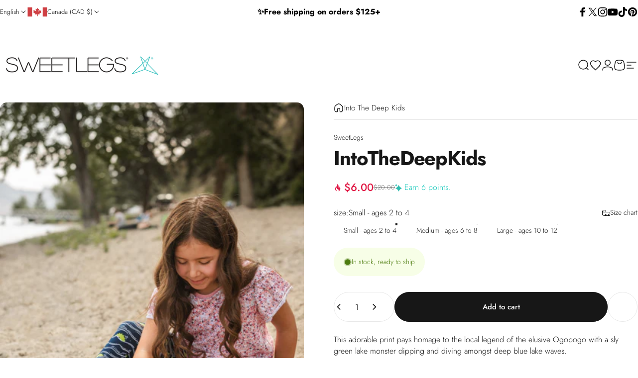

--- FILE ---
content_type: text/html; charset=utf-8
request_url: https://www.sweetlegs.ca/products/into-the-deep-kids
body_size: 88335
content:
<!doctype html>
<html class="no-js" lang="en" dir="ltr">
<head>

<meta name="google-site-verification" content="XXxLy2FYASC4GlH6tPmJA5AyI_e-BZs89bJUMVhvhBo" />


  
 <script>/* start spd config */window._spt_delay_keywords=["/gtag/js,gtag(,/checkouts,/tiktok-track.js,/hotjar-,/smile-,/adoric.js,/wpm/,fbq("];/* end spd config */</script>
<meta charset="utf-8">
  <meta http-equiv="X-UA-Compatible" content="IE=edge,chrome=1">
  <meta name="viewport" content="width=device-width,initial-scale=1">
  <meta name="theme-color" content="#171717">
  <link rel="canonical" href="https://www.sweetlegs.ca/products/into-the-deep-kids" >
  <link rel="preconnect" href="https://cdn.shopify.com" crossorigin>
  <link rel="preconnect" href="https://fonts.shopifycdn.com" crossorigin><link rel="shortcut icon" href="//www.sweetlegs.ca/cdn/shop/files/SweetLegsInsignia-RegisteredR-BLACK_a73ba27e-7fd7-442b-abbe-0faaab0486e1.png?crop=center&height=32&v=1710785575&width=32" type="image/png" /><title>Into The Deep Kids Patterned Leggings | SweetLegs &ndash; SweetLegs Clothing Inc.</title><meta name="description" content="Go exploring with SweetLegs Into The Deep kids patterned leggings. With a navy-based, ogopogo print, these are made for play, lounging and comfort. Shop Canadian with SweetLegs!"><meta property="og:site_name" content="SweetLegs Clothing Inc.">
<meta property="og:url" content="https://www.sweetlegs.ca/products/into-the-deep-kids">
<meta property="og:title" content="Into The Deep Kids">
<meta property="og:type" content="product">
<meta property="og:description" content="Go exploring with SweetLegs Into The Deep kids patterned leggings. With a navy-based, ogopogo print, these are made for play, lounging and comfort. Shop Canadian with SweetLegs!">

  <meta property="og:price:amount" content="20.00">
  <meta property="og:price:currency" content="CAD"><meta property="og:image" content="http://www.sweetlegs.ca/cdn/shop/products/EndlessSummer-35.jpg?v=1762458915">
  <meta property="og:image:secure_url" content="https://www.sweetlegs.ca/cdn/shop/products/EndlessSummer-35.jpg?v=1762458915">
  <meta property="og:image:width" content="1667">
  <meta property="og:image:height" content="2500"><meta name="twitter:site" content="@sweetlegs">
<meta name="twitter:card" content="summary_large_image">
<meta name="twitter:title" content="Into The Deep Kids">
<meta name="twitter:description" content="Go exploring with SweetLegs Into The Deep kids patterned leggings. With a navy-based, ogopogo print, these are made for play, lounging and comfort. Shop Canadian with SweetLegs!">
<style data-shopify>@font-face {
  font-family: Jost;
  font-weight: 700;
  font-style: normal;
  font-display: swap;
  src: url("//www.sweetlegs.ca/cdn/fonts/jost/jost_n7.921dc18c13fa0b0c94c5e2517ffe06139c3615a3.woff2") format("woff2"),
       url("//www.sweetlegs.ca/cdn/fonts/jost/jost_n7.cbfc16c98c1e195f46c536e775e4e959c5f2f22b.woff") format("woff");
}
@font-face {
  font-family: Jost;
  font-weight: 500;
  font-style: normal;
  font-display: swap;
  src: url("//www.sweetlegs.ca/cdn/fonts/jost/jost_n5.7c8497861ffd15f4e1284cd221f14658b0e95d61.woff2") format("woff2"),
       url("//www.sweetlegs.ca/cdn/fonts/jost/jost_n5.fb6a06896db583cc2df5ba1b30d9c04383119dd9.woff") format("woff");
}
@font-face {
  font-family: Jost;
  font-weight: 700;
  font-style: normal;
  font-display: swap;
  src: url("//www.sweetlegs.ca/cdn/fonts/jost/jost_n7.921dc18c13fa0b0c94c5e2517ffe06139c3615a3.woff2") format("woff2"),
       url("//www.sweetlegs.ca/cdn/fonts/jost/jost_n7.cbfc16c98c1e195f46c536e775e4e959c5f2f22b.woff") format("woff");
}
@font-face {
  font-family: Jost;
  font-weight: 300;
  font-style: normal;
  font-display: swap;
  src: url("//www.sweetlegs.ca/cdn/fonts/jost/jost_n3.a5df7448b5b8c9a76542f085341dff794ff2a59d.woff2") format("woff2"),
       url("//www.sweetlegs.ca/cdn/fonts/jost/jost_n3.882941f5a26d0660f7dd135c08afc57fc6939a07.woff") format("woff");
}
@font-face {
  font-family: Jost;
  font-weight: 700;
  font-style: normal;
  font-display: swap;
  src: url("//www.sweetlegs.ca/cdn/fonts/jost/jost_n7.921dc18c13fa0b0c94c5e2517ffe06139c3615a3.woff2") format("woff2"),
       url("//www.sweetlegs.ca/cdn/fonts/jost/jost_n7.cbfc16c98c1e195f46c536e775e4e959c5f2f22b.woff") format("woff");
}
@font-face {
  font-family: Jost;
  font-weight: 300;
  font-style: italic;
  font-display: swap;
  src: url("//www.sweetlegs.ca/cdn/fonts/jost/jost_i3.8d4e97d98751190bb5824cdb405ec5b0049a74c0.woff2") format("woff2"),
       url("//www.sweetlegs.ca/cdn/fonts/jost/jost_i3.1b7a65a16099fd3de6fdf1255c696902ed952195.woff") format("woff");
}
@font-face {
  font-family: Jost;
  font-weight: 700;
  font-style: italic;
  font-display: swap;
  src: url("//www.sweetlegs.ca/cdn/fonts/jost/jost_i7.d8201b854e41e19d7ed9b1a31fe4fe71deea6d3f.woff2") format("woff2"),
       url("//www.sweetlegs.ca/cdn/fonts/jost/jost_i7.eae515c34e26b6c853efddc3fc0c552e0de63757.woff") format("woff");
}
:root {
    /*! General */
        --arrow-right-url: url(//www.sweetlegs.ca/cdn/shop/t/1023/assets/right-arrow-alt.svg?v=124960885001699069971767715031);
    --color-base-text: 23 23 23;
    --color-base-highlight: 0 196 179;
    --color-base-background: 255 255 255;
    --color-base-button: 23 23 23;
    --color-base-button-gradient: #171717;
    --color-base-button-text: 255 255 255;
    --color-keyboard-focus: 11 97 205;
    --color-shadow: 168 232 226;
    --color-price: 23 23 23;
    --color-sale-price: 225 29 72;
    --color-sale-tag: 225 29 72;
    --color-sale-tag-text: 255 255 255;
    --color-rating: 23 23 23;
    --color-placeholder: 250 250 250;
    --color-success-text: 77 124 15;
    --color-success-background: 247 254 231;
    --color-error-text: 190 18 60;
    --color-error-background: 255 241 242;
    --color-info-text: 180 83 9;
    --color-info-background: 255 251 235;
    
    /*! Menu and drawers */
    --color-drawer-text: 23 23 23;
    --color-drawer-background: 255 255 255;
    --color-drawer-button-background: 23 23 23;
    --color-drawer-button-gradient: #171717;
    --color-drawer-button-text: 255 255 255;
    --color-drawer-overlay: 23 23 23;

    /*! Product card */
    --card-radius: var(--rounded-card);
    --card-border-width: 0.0rem;
    --card-border-opacity: 0.0;
    --card-shadow-opacity: 0.1;
    --card-shadow-horizontal-offset: 0.0rem;
    --card-shadow-vertical-offset: 0.0rem;

    /*! Buttons */
    --buttons-radius: var(--rounded-button);
    --buttons-border-width: 2px;
    --buttons-border-opacity: 1.0;
    --buttons-shadow-opacity: 0.8;
    --buttons-shadow-horizontal-offset: 0px;
    --buttons-shadow-vertical-offset: 0px;

    /*! Inputs */
    --inputs-radius: var(--rounded-input);
    --inputs-border-width: 0px;
    --inputs-border-opacity: 0.65;

    /*! Spacing */
    --sp-0d5: 0.125rem;
    --sp-1: 0.25rem;
    --sp-1d5: 0.375rem;
    --sp-2: 0.5rem;
    --sp-2d5: 0.625rem;
    --sp-3: 0.75rem;
    --sp-3d5: 0.875rem;
    --sp-4: 1rem;
    --sp-4d5: 1.125rem;
    --sp-5: 1.25rem;
    --sp-5d5: 1.375rem;
    --sp-6: 1.5rem;
    --sp-6d5: 1.625rem;
    --sp-7: 1.75rem;
    --sp-7d5: 1.875rem;
    --sp-8: 2rem;
    --sp-8d5: 2.125rem;
    --sp-9: 2.25rem;
    --sp-9d5: 2.375rem;
    --sp-10: 2.5rem;
    --sp-10d5: 2.625rem;
    --sp-11: 2.75rem;
    --sp-12: 3rem;
    --sp-13: 3.25rem;
    --sp-14: 3.5rem;
    --sp-15: 3.875rem;
    --sp-16: 4rem;
    --sp-18: 4.5rem;
    --sp-20: 5rem;
    --sp-23: 5.625rem;
    --sp-24: 6rem;
    --sp-28: 7rem;
    --sp-32: 8rem;
    --sp-36: 9rem;
    --sp-40: 10rem;
    --sp-44: 11rem;
    --sp-48: 12rem;
    --sp-52: 13rem;
    --sp-56: 14rem;
    --sp-60: 15rem;
    --sp-64: 16rem;
    --sp-72: 18rem;
    --sp-80: 20rem;
    --sp-96: 24rem;
    --sp-100: 32rem;

    /*! Font family */
    --font-heading-family: Jost, sans-serif;
    --font-heading-style: normal;
    --font-heading-weight: 700;
    --font-heading-line-height: 1;
    --font-heading-letter-spacing: -0.03em;
    

    --font-body-family: Jost, sans-serif;
    --font-body-style: normal;
    --font-body-weight: 300;
    --font-body-line-height: 1.5;
    --font-body-letter-spacing: 0.0em;

    --font-navigation-family: var(--font-heading-family);
    --font-navigation-size: clamp(0.875rem, 0.748rem + 0.3174vw, 1.125rem);
    

    --font-button-family: var(--font-body-family);
    --font-button-size: clamp(0.875rem, 0.8115rem + 0.1587vw, 1.0rem);
    

    --font-product-family: var(--font-body-family);
    --font-product-size: clamp(0.9375rem, 0.873rem + 0.3175vw, 1.1875rem);
    

    /*! Font size */
    --text-3xs: 0.625rem;
    --text-2xs: 0.6875rem;
    --text-xs: 0.75rem;
    --text-2sm: 0.8125rem;
    --text-sm: 0.875rem;
    --text-base: 1.0rem;
    --text-lg: 1.125rem;
    --text-xl: 1.25rem;
    --text-2xl: 1.5rem;
    --text-3xl: 1.875rem;
    --text-4xl: 2.25rem;
    --text-5xl: 3.0rem;
    --text-6xl: 3.75rem;
    --text-7xl: 4.5rem;
    --text-8xl: 6.0rem;

    /*! Layout */
    --page-width: 1900px;
    --gap-padding: clamp(var(--sp-5), 2.526vw, var(--sp-12));
    --grid-gap: clamp(40px, 20vw, 60px);
    --page-padding: var(--sp-5);
    --page-container: min(calc(100vw - var(--scrollbar-width, 0px) - var(--page-padding) * 2), var(--page-width));
    --rounded-button: 3.75rem;
    --rounded-input: 0.75rem;
    --rounded-card: clamp(var(--sp-2d5), 1.053vw, var(--sp-5));
    --rounded-block: clamp(var(--sp-2d5), 1.053vw, var(--sp-5));

    /*! Other */
    --icon-weight: 1.5px;
  }

  @media screen and (min-width: 1024px) {
    :root {
      --page-padding: var(--sp-9);
    }
  }

  @media screen and (min-width: 1280px) {
    :root {
      --gap-padding: var(--sp-12);
      --page-padding: var(--sp-12);
    }
  }

  @media screen and (min-width: 1536px) {
    :root {
      --page-padding: max(var(--sp-12), 50vw - var(--scrollbar-width, 0px)/2 - var(--page-width)/2);
    }
  }</style>
  <link rel="preload" as="font" href="//www.sweetlegs.ca/cdn/fonts/jost/jost_n3.a5df7448b5b8c9a76542f085341dff794ff2a59d.woff2" type="font/woff2" crossorigin>
  

  <link rel="preload" as="font" href="//www.sweetlegs.ca/cdn/fonts/jost/jost_n7.921dc18c13fa0b0c94c5e2517ffe06139c3615a3.woff2" type="font/woff2" crossorigin>
  
<link href="//www.sweetlegs.ca/cdn/shop/t/1023/assets/theme.css?v=47762659927365763671767715054" rel="stylesheet" type="text/css" media="all" /><link href="//www.sweetlegs.ca/cdn/shop/t/1023/assets/custom.css?v=163006674015403923871767714960" rel="stylesheet" type="text/css" media="all" /><link rel="stylesheet" href="//www.sweetlegs.ca/cdn/shop/t/1023/assets/apps.css?v=33379580047112446221767714937" media="print" fetchpriority="low" onload="this.media='all'">

 
  
    
    
  

  <script>window.performance && window.performance.mark && window.performance.mark('shopify.content_for_header.start');</script><meta name="google-site-verification" content="EkhCFKfy49udnmHZZ24imMcnJPHTB5ZMDikgcdMbOEE">
<meta name="google-site-verification" content="nzHEo8wgMVFPmBDbrahjYUnaqb2nok2uDq5tEXf0Mc8">
<meta name="google-site-verification" content="0-z1PQLGvYnstiI2UCZAaGBjrNM0NJ9kEAk4vzBx6fw">
<meta name="facebook-domain-verification" content="8b56rnd85jblo78c6qw6boy9n62grg">
<meta id="shopify-digital-wallet" name="shopify-digital-wallet" content="/24452869/digital_wallets/dialog">
<meta name="shopify-checkout-api-token" content="80f233d7df87250c9cfdcc442b6f33bf">
<meta id="in-context-paypal-metadata" data-shop-id="24452869" data-venmo-supported="false" data-environment="production" data-locale="en_US" data-paypal-v4="true" data-currency="CAD">
<link rel="alternate" hreflang="x-default" href="https://www.sweetlegs.ca/products/into-the-deep-kids">
<link rel="alternate" hreflang="en-CA" href="https://www.sweetlegs.ca/products/into-the-deep-kids">
<link rel="alternate" hreflang="fr-CA" href="https://www.sweetlegs.ca/fr/products/into-the-deep-kids">
<link rel="alternate" hreflang="en-US" href="https://www.sweetlegs.com/products/into-the-deep-kids">
<link rel="alternate" type="application/json+oembed" href="https://www.sweetlegs.ca/products/into-the-deep-kids.oembed">
<script async="async" src="/checkouts/internal/preloads.js?locale=en-CA"></script>
<link rel="preconnect" href="https://shop.app" crossorigin="anonymous">
<script async="async" src="https://shop.app/checkouts/internal/preloads.js?locale=en-CA&shop_id=24452869" crossorigin="anonymous"></script>
<script id="apple-pay-shop-capabilities" type="application/json">{"shopId":24452869,"countryCode":"CA","currencyCode":"CAD","merchantCapabilities":["supports3DS"],"merchantId":"gid:\/\/shopify\/Shop\/24452869","merchantName":"SweetLegs Clothing Inc.","requiredBillingContactFields":["postalAddress","email","phone"],"requiredShippingContactFields":["postalAddress","email","phone"],"shippingType":"shipping","supportedNetworks":["visa","masterCard","amex","discover","interac","jcb"],"total":{"type":"pending","label":"SweetLegs Clothing Inc.","amount":"1.00"},"shopifyPaymentsEnabled":true,"supportsSubscriptions":true}</script>
<script id="shopify-features" type="application/json">{"accessToken":"80f233d7df87250c9cfdcc442b6f33bf","betas":["rich-media-storefront-analytics"],"domain":"www.sweetlegs.ca","predictiveSearch":true,"shopId":24452869,"locale":"en"}</script>
<script>var Shopify = Shopify || {};
Shopify.shop = "sweetlegs-cad.myshopify.com";
Shopify.locale = "en";
Shopify.currency = {"active":"CAD","rate":"1.0"};
Shopify.country = "CA";
Shopify.theme = {"name":"Jan 7th - Customer Launch","id":151343497389,"schema_name":"Concept","schema_version":"5.2.0","theme_store_id":null,"role":"main"};
Shopify.theme.handle = "null";
Shopify.theme.style = {"id":null,"handle":null};
Shopify.cdnHost = "www.sweetlegs.ca/cdn";
Shopify.routes = Shopify.routes || {};
Shopify.routes.root = "/";</script>
<script type="module">!function(o){(o.Shopify=o.Shopify||{}).modules=!0}(window);</script>
<script>!function(o){function n(){var o=[];function n(){o.push(Array.prototype.slice.apply(arguments))}return n.q=o,n}var t=o.Shopify=o.Shopify||{};t.loadFeatures=n(),t.autoloadFeatures=n()}(window);</script>
<script>
  window.ShopifyPay = window.ShopifyPay || {};
  window.ShopifyPay.apiHost = "shop.app\/pay";
  window.ShopifyPay.redirectState = null;
</script>
<script id="shop-js-analytics" type="application/json">{"pageType":"product"}</script>
<script defer="defer" async type="module" src="//www.sweetlegs.ca/cdn/shopifycloud/shop-js/modules/v2/client.init-shop-cart-sync_IZsNAliE.en.esm.js"></script>
<script defer="defer" async type="module" src="//www.sweetlegs.ca/cdn/shopifycloud/shop-js/modules/v2/chunk.common_0OUaOowp.esm.js"></script>
<script type="module">
  await import("//www.sweetlegs.ca/cdn/shopifycloud/shop-js/modules/v2/client.init-shop-cart-sync_IZsNAliE.en.esm.js");
await import("//www.sweetlegs.ca/cdn/shopifycloud/shop-js/modules/v2/chunk.common_0OUaOowp.esm.js");

  window.Shopify.SignInWithShop?.initShopCartSync?.({"fedCMEnabled":true,"windoidEnabled":true});

</script>
<script>
  window.Shopify = window.Shopify || {};
  if (!window.Shopify.featureAssets) window.Shopify.featureAssets = {};
  window.Shopify.featureAssets['shop-js'] = {"shop-cart-sync":["modules/v2/client.shop-cart-sync_DLOhI_0X.en.esm.js","modules/v2/chunk.common_0OUaOowp.esm.js"],"init-fed-cm":["modules/v2/client.init-fed-cm_C6YtU0w6.en.esm.js","modules/v2/chunk.common_0OUaOowp.esm.js"],"shop-button":["modules/v2/client.shop-button_BCMx7GTG.en.esm.js","modules/v2/chunk.common_0OUaOowp.esm.js"],"shop-cash-offers":["modules/v2/client.shop-cash-offers_BT26qb5j.en.esm.js","modules/v2/chunk.common_0OUaOowp.esm.js","modules/v2/chunk.modal_CGo_dVj3.esm.js"],"init-windoid":["modules/v2/client.init-windoid_B9PkRMql.en.esm.js","modules/v2/chunk.common_0OUaOowp.esm.js"],"init-shop-email-lookup-coordinator":["modules/v2/client.init-shop-email-lookup-coordinator_DZkqjsbU.en.esm.js","modules/v2/chunk.common_0OUaOowp.esm.js"],"shop-toast-manager":["modules/v2/client.shop-toast-manager_Di2EnuM7.en.esm.js","modules/v2/chunk.common_0OUaOowp.esm.js"],"shop-login-button":["modules/v2/client.shop-login-button_BtqW_SIO.en.esm.js","modules/v2/chunk.common_0OUaOowp.esm.js","modules/v2/chunk.modal_CGo_dVj3.esm.js"],"avatar":["modules/v2/client.avatar_BTnouDA3.en.esm.js"],"pay-button":["modules/v2/client.pay-button_CWa-C9R1.en.esm.js","modules/v2/chunk.common_0OUaOowp.esm.js"],"init-shop-cart-sync":["modules/v2/client.init-shop-cart-sync_IZsNAliE.en.esm.js","modules/v2/chunk.common_0OUaOowp.esm.js"],"init-customer-accounts":["modules/v2/client.init-customer-accounts_DenGwJTU.en.esm.js","modules/v2/client.shop-login-button_BtqW_SIO.en.esm.js","modules/v2/chunk.common_0OUaOowp.esm.js","modules/v2/chunk.modal_CGo_dVj3.esm.js"],"init-shop-for-new-customer-accounts":["modules/v2/client.init-shop-for-new-customer-accounts_JdHXxpS9.en.esm.js","modules/v2/client.shop-login-button_BtqW_SIO.en.esm.js","modules/v2/chunk.common_0OUaOowp.esm.js","modules/v2/chunk.modal_CGo_dVj3.esm.js"],"init-customer-accounts-sign-up":["modules/v2/client.init-customer-accounts-sign-up_D6__K_p8.en.esm.js","modules/v2/client.shop-login-button_BtqW_SIO.en.esm.js","modules/v2/chunk.common_0OUaOowp.esm.js","modules/v2/chunk.modal_CGo_dVj3.esm.js"],"checkout-modal":["modules/v2/client.checkout-modal_C_ZQDY6s.en.esm.js","modules/v2/chunk.common_0OUaOowp.esm.js","modules/v2/chunk.modal_CGo_dVj3.esm.js"],"shop-follow-button":["modules/v2/client.shop-follow-button_XetIsj8l.en.esm.js","modules/v2/chunk.common_0OUaOowp.esm.js","modules/v2/chunk.modal_CGo_dVj3.esm.js"],"lead-capture":["modules/v2/client.lead-capture_DvA72MRN.en.esm.js","modules/v2/chunk.common_0OUaOowp.esm.js","modules/v2/chunk.modal_CGo_dVj3.esm.js"],"shop-login":["modules/v2/client.shop-login_ClXNxyh6.en.esm.js","modules/v2/chunk.common_0OUaOowp.esm.js","modules/v2/chunk.modal_CGo_dVj3.esm.js"],"payment-terms":["modules/v2/client.payment-terms_CNlwjfZz.en.esm.js","modules/v2/chunk.common_0OUaOowp.esm.js","modules/v2/chunk.modal_CGo_dVj3.esm.js"]};
</script>
<script>(function() {
  var isLoaded = false;
  function asyncLoad() {
    if (isLoaded) return;
    isLoaded = true;
    var urls = ["\/\/cdn.shopify.com\/proxy\/58f4ca1a9fee276538cf91c62f8af68b4d3aa602e10afd94af6684d3685c196c\/api.goaffpro.com\/loader.js?shop=sweetlegs-cad.myshopify.com\u0026sp-cache-control=cHVibGljLCBtYXgtYWdlPTkwMA","https:\/\/cdn.shopify.com\/s\/files\/1\/0597\/3783\/3627\/files\/tptinstall.min.js?v=1718591634\u0026t=tapita-seo-script-tags\u0026shop=sweetlegs-cad.myshopify.com","https:\/\/cdn.shopify.com\/s\/files\/1\/2445\/2869\/t\/706\/assets\/affirmShopify.js?v=1727385632\u0026shop=sweetlegs-cad.myshopify.com","https:\/\/cdn.nfcube.com\/instafeed-995133ecbc13612c2916e783fa77daae.js?shop=sweetlegs-cad.myshopify.com"];
    for (var i = 0; i < urls.length; i++) {
      var s = document.createElement('script');
      s.type = 'text/javascript';
      s.async = true;
      s.src = urls[i];
      var x = document.getElementsByTagName('script')[0];
      x.parentNode.insertBefore(s, x);
    }
  };
  if(window.attachEvent) {
    window.attachEvent('onload', asyncLoad);
  } else {
    window.addEventListener('load', asyncLoad, false);
  }
})();</script>
<script id="__st">var __st={"a":24452869,"offset":-28800,"reqid":"a7f5cc7c-d222-4196-a75c-7cdbfad0027b-1768425294","pageurl":"www.sweetlegs.ca\/products\/into-the-deep-kids","u":"4720525dc052","p":"product","rtyp":"product","rid":3927826038807};</script>
<script>window.ShopifyPaypalV4VisibilityTracking = true;</script>
<script id="captcha-bootstrap">!function(){'use strict';const t='contact',e='account',n='new_comment',o=[[t,t],['blogs',n],['comments',n],[t,'customer']],c=[[e,'customer_login'],[e,'guest_login'],[e,'recover_customer_password'],[e,'create_customer']],r=t=>t.map((([t,e])=>`form[action*='/${t}']:not([data-nocaptcha='true']) input[name='form_type'][value='${e}']`)).join(','),a=t=>()=>t?[...document.querySelectorAll(t)].map((t=>t.form)):[];function s(){const t=[...o],e=r(t);return a(e)}const i='password',u='form_key',d=['recaptcha-v3-token','g-recaptcha-response','h-captcha-response',i],f=()=>{try{return window.sessionStorage}catch{return}},m='__shopify_v',_=t=>t.elements[u];function p(t,e,n=!1){try{const o=window.sessionStorage,c=JSON.parse(o.getItem(e)),{data:r}=function(t){const{data:e,action:n}=t;return t[m]||n?{data:e,action:n}:{data:t,action:n}}(c);for(const[e,n]of Object.entries(r))t.elements[e]&&(t.elements[e].value=n);n&&o.removeItem(e)}catch(o){console.error('form repopulation failed',{error:o})}}const l='form_type',E='cptcha';function T(t){t.dataset[E]=!0}const w=window,h=w.document,L='Shopify',v='ce_forms',y='captcha';let A=!1;((t,e)=>{const n=(g='f06e6c50-85a8-45c8-87d0-21a2b65856fe',I='https://cdn.shopify.com/shopifycloud/storefront-forms-hcaptcha/ce_storefront_forms_captcha_hcaptcha.v1.5.2.iife.js',D={infoText:'Protected by hCaptcha',privacyText:'Privacy',termsText:'Terms'},(t,e,n)=>{const o=w[L][v],c=o.bindForm;if(c)return c(t,g,e,D).then(n);var r;o.q.push([[t,g,e,D],n]),r=I,A||(h.body.append(Object.assign(h.createElement('script'),{id:'captcha-provider',async:!0,src:r})),A=!0)});var g,I,D;w[L]=w[L]||{},w[L][v]=w[L][v]||{},w[L][v].q=[],w[L][y]=w[L][y]||{},w[L][y].protect=function(t,e){n(t,void 0,e),T(t)},Object.freeze(w[L][y]),function(t,e,n,w,h,L){const[v,y,A,g]=function(t,e,n){const i=e?o:[],u=t?c:[],d=[...i,...u],f=r(d),m=r(i),_=r(d.filter((([t,e])=>n.includes(e))));return[a(f),a(m),a(_),s()]}(w,h,L),I=t=>{const e=t.target;return e instanceof HTMLFormElement?e:e&&e.form},D=t=>v().includes(t);t.addEventListener('submit',(t=>{const e=I(t);if(!e)return;const n=D(e)&&!e.dataset.hcaptchaBound&&!e.dataset.recaptchaBound,o=_(e),c=g().includes(e)&&(!o||!o.value);(n||c)&&t.preventDefault(),c&&!n&&(function(t){try{if(!f())return;!function(t){const e=f();if(!e)return;const n=_(t);if(!n)return;const o=n.value;o&&e.removeItem(o)}(t);const e=Array.from(Array(32),(()=>Math.random().toString(36)[2])).join('');!function(t,e){_(t)||t.append(Object.assign(document.createElement('input'),{type:'hidden',name:u})),t.elements[u].value=e}(t,e),function(t,e){const n=f();if(!n)return;const o=[...t.querySelectorAll(`input[type='${i}']`)].map((({name:t})=>t)),c=[...d,...o],r={};for(const[a,s]of new FormData(t).entries())c.includes(a)||(r[a]=s);n.setItem(e,JSON.stringify({[m]:1,action:t.action,data:r}))}(t,e)}catch(e){console.error('failed to persist form',e)}}(e),e.submit())}));const S=(t,e)=>{t&&!t.dataset[E]&&(n(t,e.some((e=>e===t))),T(t))};for(const o of['focusin','change'])t.addEventListener(o,(t=>{const e=I(t);D(e)&&S(e,y())}));const B=e.get('form_key'),M=e.get(l),P=B&&M;t.addEventListener('DOMContentLoaded',(()=>{const t=y();if(P)for(const e of t)e.elements[l].value===M&&p(e,B);[...new Set([...A(),...v().filter((t=>'true'===t.dataset.shopifyCaptcha))])].forEach((e=>S(e,t)))}))}(h,new URLSearchParams(w.location.search),n,t,e,['guest_login'])})(!0,!0)}();</script>
<script integrity="sha256-4kQ18oKyAcykRKYeNunJcIwy7WH5gtpwJnB7kiuLZ1E=" data-source-attribution="shopify.loadfeatures" defer="defer" src="//www.sweetlegs.ca/cdn/shopifycloud/storefront/assets/storefront/load_feature-a0a9edcb.js" crossorigin="anonymous"></script>
<script crossorigin="anonymous" defer="defer" src="//www.sweetlegs.ca/cdn/shopifycloud/storefront/assets/shopify_pay/storefront-65b4c6d7.js?v=20250812"></script>
<script data-source-attribution="shopify.dynamic_checkout.dynamic.init">var Shopify=Shopify||{};Shopify.PaymentButton=Shopify.PaymentButton||{isStorefrontPortableWallets:!0,init:function(){window.Shopify.PaymentButton.init=function(){};var t=document.createElement("script");t.src="https://www.sweetlegs.ca/cdn/shopifycloud/portable-wallets/latest/portable-wallets.en.js",t.type="module",document.head.appendChild(t)}};
</script>
<script data-source-attribution="shopify.dynamic_checkout.buyer_consent">
  function portableWalletsHideBuyerConsent(e){var t=document.getElementById("shopify-buyer-consent"),n=document.getElementById("shopify-subscription-policy-button");t&&n&&(t.classList.add("hidden"),t.setAttribute("aria-hidden","true"),n.removeEventListener("click",e))}function portableWalletsShowBuyerConsent(e){var t=document.getElementById("shopify-buyer-consent"),n=document.getElementById("shopify-subscription-policy-button");t&&n&&(t.classList.remove("hidden"),t.removeAttribute("aria-hidden"),n.addEventListener("click",e))}window.Shopify?.PaymentButton&&(window.Shopify.PaymentButton.hideBuyerConsent=portableWalletsHideBuyerConsent,window.Shopify.PaymentButton.showBuyerConsent=portableWalletsShowBuyerConsent);
</script>
<script data-source-attribution="shopify.dynamic_checkout.cart.bootstrap">document.addEventListener("DOMContentLoaded",(function(){function t(){return document.querySelector("shopify-accelerated-checkout-cart, shopify-accelerated-checkout")}if(t())Shopify.PaymentButton.init();else{new MutationObserver((function(e,n){t()&&(Shopify.PaymentButton.init(),n.disconnect())})).observe(document.body,{childList:!0,subtree:!0})}}));
</script>
<link id="shopify-accelerated-checkout-styles" rel="stylesheet" media="screen" href="https://www.sweetlegs.ca/cdn/shopifycloud/portable-wallets/latest/accelerated-checkout-backwards-compat.css" crossorigin="anonymous">
<style id="shopify-accelerated-checkout-cart">
        #shopify-buyer-consent {
  margin-top: 1em;
  display: inline-block;
  width: 100%;
}

#shopify-buyer-consent.hidden {
  display: none;
}

#shopify-subscription-policy-button {
  background: none;
  border: none;
  padding: 0;
  text-decoration: underline;
  font-size: inherit;
  cursor: pointer;
}

#shopify-subscription-policy-button::before {
  box-shadow: none;
}

      </style>

<script>window.performance && window.performance.mark && window.performance.mark('shopify.content_for_header.end');</script>
<script>
  document.documentElement.classList.replace('no-js', 'js');

  window.theme = window.theme || {};
  theme.routes = {
    shop_url: 'https://www.sweetlegs.ca',
    root_url: '/',
    cart_url: '/cart',
    cart_add_url: '/cart/add',
    cart_change_url: '/cart/change',
    cart_update_url: '/cart/update',
    search_url: '/search',
    predictive_search_url: '/search/suggest'
  };

  theme.variantStrings = {
    preOrder: "Pre-order",
    addToCart: "Add to cart",
    soldOut: "Sold Out",
    unavailable: "Unavailable",
    addToBundle: "Add to bundle",
    backInStock: "Notify me when it’s available"
  };

  theme.shippingCalculatorStrings = {
    error: "One or more errors occurred while retrieving the shipping rates:",
    notFound: "Sorry, we do not ship to your address.",
    oneResult: "There is one shipping rate for your address:",
    multipleResults: "There are multiple shipping rates for your address:"
  };

  theme.recipientFormStrings = {
    expanded: "Gift card recipient form expanded",
    collapsed: "Gift card recipient form collapsed"
  };

  theme.quickOrderListStrings = {
    itemsAdded: "[quantity] items added",
    itemAdded: "[quantity] item added",
    itemsRemoved: "[quantity] items removed",
    itemRemoved: "[quantity] item removed",
    viewCart: "View cart",
    each: "[money]\/ea",
    minError: "This item has a minimum of [min]",
    maxError: "This item has a maximum of [max]",
    stepError: "You can only add this item in increments of [step]"
  };

  theme.cartStrings = {
    error: `Translation missing: en.cart.general.cart_error`,
    quantityError: `Translation missing: en.cart.general.cart_quantity_error_html`,
  };

  theme.dateStrings = {
    d: "d",
    day: "Day",
    days: "Days",
    h: "h",
    hour: "Hour",
    hours: "Hours",
    m: "m",
    minute: "Min",
    minutes: "Mins",
    s: "s",
    second: "Sec",
    seconds: "Secs"
  };theme.strings = {
    recentlyViewedEmpty: "Your recently viewed is empty.",
    close: "Close",
    next: "Next",
    previous: "Previous",
    qrImageAlt: "QR code — scan to redeem gift card"
  };

  theme.settings = {
    moneyFormat: "${{amount}}",
    moneyWithCurrencyFormat: "${{amount}} CAD",
    currencyCodeEnabled: false,
    externalLinksNewTab: null,
    cartType: "drawer",
    isCartTemplate: false,
    pswpModule: "\/\/www.sweetlegs.ca\/cdn\/shop\/t\/1023\/assets\/photoswipe.min.js?v=41760041872977459911767715014",
    themeName: 'Concept',
    themeVersion: '4.2.0',
    agencyId: ''
  };// We save the product ID in local storage to be eventually used for recently viewed section
    try {
      const recentlyViewedProducts = new Set(JSON.parse(window.localStorage.getItem(`${theme.settings.themeName}:recently-viewed`) || '[]'));

      recentlyViewedProducts.delete(3927826038807); // Delete first to re-move the product
      recentlyViewedProducts.add(3927826038807);

      window.localStorage.setItem(`${theme.settings.themeName}:recently-viewed`, JSON.stringify(Array.from(recentlyViewedProducts.values()).reverse()));
    } catch (e) {
      // Safari in private mode does not allow setting item, we silently fail
    }</script>
<script src="//www.sweetlegs.ca/cdn/shop/t/1023/assets/jquery.min.js?v=115860211936397945481767714988" defer="defer"></script>
 <script src="//www.sweetlegs.ca/cdn/shop/t/1023/assets/vendor.js?v=36974529011275555061767715073" defer="defer"></script>
  <script src="//www.sweetlegs.ca/cdn/shop/t/1023/assets/theme.js?v=102658234817161034951767715054" defer="defer"></script>

 

  <script src="//www.sweetlegs.ca/cdn/shop/t/1023/assets/custom.js?v=133548485734488417551767892322" defer="defer"></script>



  
<!-- BEGIN app block: shopify://apps/pandectes-gdpr/blocks/banner/58c0baa2-6cc1-480c-9ea6-38d6d559556a --><script>
  if (new URL(window.location.href).searchParams.get('trace') === '*') {
    console.log('pandectes metafields', {"banner":{"store":{"id":24452869,"plan":"enterprise","theme":"Jan 7th - Customer Launch","primaryLocale":"en","adminMode":false,"headless":false,"storefrontRootDomain":"","checkoutRootDomain":"","storefrontAccessToken":""},"tsPublished":1768119225,"declaration":{"declDays":"","declName":"","declPath":"","declType":"","isActive":false,"showType":true,"declHours":"","declWeeks":"","declYears":"","declDomain":"","declMonths":"","declMinutes":"","declPurpose":"","declSeconds":"","declSession":"","showPurpose":false,"declProvider":"","showProvider":true,"declIntroText":"","declRetention":"","declFirstParty":"","declThirdParty":"","showDateGenerated":true},"language":{"unpublished":[],"languageMode":"Single","fallbackLanguage":"en","languageDetection":"locale","languagesSupported":[]},"texts":{"managed":{"headerText":{"en":"We respect your privacy"},"consentText":{"en":"This website uses cookies to ensure you get the best experience."},"linkText":{"en":"Learn more"},"imprintText":{"en":"Imprint"},"googleLinkText":{"en":"Google's Privacy Terms"},"allowButtonText":{"en":"Accept"},"denyButtonText":{"en":"Decline"},"dismissButtonText":{"en":"Ok"},"leaveSiteButtonText":{"en":"Leave this site"},"preferencesButtonText":{"en":"Preferences"},"cookiePolicyText":{"en":"Cookie policy"},"preferencesPopupTitleText":{"en":"Manage consent preferences"},"preferencesPopupIntroText":{"en":"We use cookies to optimize website functionality, analyze the performance, and provide personalized experience to you. Some cookies are essential to make the website operate and function correctly. Those cookies cannot be disabled. In this window you can manage your preference of cookies."},"preferencesPopupSaveButtonText":{"en":"Save preferences"},"preferencesPopupCloseButtonText":{"en":"Close"},"preferencesPopupAcceptAllButtonText":{"en":"Accept all"},"preferencesPopupRejectAllButtonText":{"en":"Reject all"},"cookiesDetailsText":{"en":"Cookies details"},"preferencesPopupAlwaysAllowedText":{"en":"Always allowed"},"accessSectionParagraphText":{"en":"You have the right to request access to your data at any time."},"accessSectionTitleText":{"en":"Data portability"},"accessSectionAccountInfoActionText":{"en":"Personal data"},"accessSectionDownloadReportActionText":{"en":"Request export"},"accessSectionGDPRRequestsActionText":{"en":"Data subject requests"},"accessSectionOrdersRecordsActionText":{"en":"Orders"},"rectificationSectionParagraphText":{"en":"You have the right to request your data to be updated whenever you think it is appropriate."},"rectificationSectionTitleText":{"en":"Data Rectification"},"rectificationCommentPlaceholder":{"en":"Describe what you want to be updated"},"rectificationCommentValidationError":{"en":"Comment is required"},"rectificationSectionEditAccountActionText":{"en":"Request an update"},"erasureSectionTitleText":{"en":"Right to be forgotten"},"erasureSectionParagraphText":{"en":"You have the right to ask all your data to be erased. After that, you will no longer be able to access your account."},"erasureSectionRequestDeletionActionText":{"en":"Request personal data deletion"},"consentDate":{"en":"Consent date"},"consentId":{"en":"Consent ID"},"consentSectionChangeConsentActionText":{"en":"Change consent preference"},"consentSectionConsentedText":{"en":"You consented to the cookies policy of this website on"},"consentSectionNoConsentText":{"en":"You have not consented to the cookies policy of this website."},"consentSectionTitleText":{"en":"Your cookie consent"},"consentStatus":{"en":"Consent preference"},"confirmationFailureMessage":{"en":"Your request was not verified. Please try again and if problem persists, contact store owner for assistance"},"confirmationFailureTitle":{"en":"A problem occurred"},"confirmationSuccessMessage":{"en":"We will soon get back to you as to your request."},"confirmationSuccessTitle":{"en":"Your request is verified"},"guestsSupportEmailFailureMessage":{"en":"Your request was not submitted. Please try again and if problem persists, contact store owner for assistance."},"guestsSupportEmailFailureTitle":{"en":"A problem occurred"},"guestsSupportEmailPlaceholder":{"en":"E-mail address"},"guestsSupportEmailSuccessMessage":{"en":"If you are registered as a customer of this store, you will soon receive an email with instructions on how to proceed."},"guestsSupportEmailSuccessTitle":{"en":"Thank you for your request"},"guestsSupportEmailValidationError":{"en":"Email is not valid"},"guestsSupportInfoText":{"en":"Please login with your customer account to further proceed."},"submitButton":{"en":"Submit"},"submittingButton":{"en":"Submitting..."},"cancelButton":{"en":"Cancel"},"declIntroText":{"en":"We use cookies to optimize website functionality, analyze the performance, and provide personalized experience to you. Some cookies are essential to make the website operate and function correctly. Those cookies cannot be disabled. In this window you can manage your preference of cookies."},"declName":{"en":"Name"},"declPurpose":{"en":"Purpose"},"declType":{"en":"Type"},"declRetention":{"en":"Retention"},"declProvider":{"en":"Provider"},"declFirstParty":{"en":"First-party"},"declThirdParty":{"en":"Third-party"},"declSeconds":{"en":"seconds"},"declMinutes":{"en":"minutes"},"declHours":{"en":"hours"},"declDays":{"en":"days"},"declWeeks":{"en":"week(s)"},"declMonths":{"en":"months"},"declYears":{"en":"years"},"declSession":{"en":"Session"},"declDomain":{"en":"Domain"},"declPath":{"en":"Path"}},"categories":{"strictlyNecessaryCookiesTitleText":{"en":"Strictly necessary cookies"},"strictlyNecessaryCookiesDescriptionText":{"en":"These cookies are essential in order to enable you to move around the website and use its features, such as accessing secure areas of the website. The website cannot function properly without these cookies."},"functionalityCookiesTitleText":{"en":"Functional cookies"},"functionalityCookiesDescriptionText":{"en":"These cookies enable the site to provide enhanced functionality and personalisation. They may be set by us or by third party providers whose services we have added to our pages. If you do not allow these cookies then some or all of these services may not function properly."},"performanceCookiesTitleText":{"en":"Performance cookies"},"performanceCookiesDescriptionText":{"en":"These cookies enable us to monitor and improve the performance of our website. For example, they allow us to count visits, identify traffic sources and see which parts of the site are most popular."},"targetingCookiesTitleText":{"en":"Targeting cookies"},"targetingCookiesDescriptionText":{"en":"These cookies may be set through our site by our advertising partners. They may be used by those companies to build a profile of your interests and show you relevant adverts on other sites.    They do not store directly personal information, but are based on uniquely identifying your browser and internet device. If you do not allow these cookies, you will experience less targeted advertising."},"unclassifiedCookiesTitleText":{"en":"Unclassified cookies"},"unclassifiedCookiesDescriptionText":{"en":"Unclassified cookies are cookies that we are in the process of classifying, together with the providers of individual cookies."}},"auto":{}},"library":{"previewMode":false,"fadeInTimeout":0,"defaultBlocked":7,"showLink":true,"showImprintLink":false,"showGoogleLink":false,"enabled":true,"cookie":{"expiryDays":365,"secure":true,"domain":""},"dismissOnScroll":false,"dismissOnWindowClick":false,"dismissOnTimeout":false,"palette":{"popup":{"background":"#FFFFFF","backgroundForCalculations":{"a":1,"b":255,"g":255,"r":255},"text":"#000000"},"button":{"background":"#000000","backgroundForCalculations":{"a":1,"b":0,"g":0,"r":0},"text":"#FFFFFF","textForCalculation":{"a":1,"b":255,"g":255,"r":255},"border":"transparent"}},"content":{"href":"\/policies\/privacy-policy","imprintHref":"","close":"\u0026#10005;","target":"","logo":"\u003cimg class=\"cc-banner-logo\" style=\"max-height: 40px;\" src=\"https:\/\/sweetlegs-cad.myshopify.com\/cdn\/shop\/files\/pandectes-banner-logo.png\" alt=\"Cookie banner\" \/\u003e"},"window":"\u003cdiv role=\"dialog\" aria-label=\"{{header}}\" aria-describedby=\"cookieconsent:desc\" id=\"\" class=\"cc-window-wrapper cc-bottom-wrapper\"\u003e\u003cdiv class=\"pd-cookie-banner-window cc-window {{classes}}\"\u003e{{children}}\u003c\/div\u003e\u003c\/div\u003e","compliance":{"opt-both":"\u003cdiv class=\"cc-compliance cc-highlight\"\u003e{{deny}}{{allow}}\u003c\/div\u003e"},"type":"opt-both","layouts":{"basic":"{{logo}}{{messagelink}}{{compliance}}{{close}}"},"position":"bottom","theme":"classic","revokable":false,"animateRevokable":true,"revokableReset":true,"revokableLogoUrl":"https:\/\/sweetlegs-cad.myshopify.com\/cdn\/shop\/files\/pandectes-reopen-logo.png","revokablePlacement":"bottom-left","revokableMarginHorizontal":15,"revokableMarginVertical":100,"static":false,"autoAttach":true,"hasTransition":true,"blacklistPage":[""],"elements":{"close":"\u003cbutton aria-label=\"\" type=\"button\" class=\"cc-close\"\u003e{{close}}\u003c\/button\u003e","dismiss":"\u003cbutton type=\"button\" class=\"cc-btn cc-btn-decision cc-dismiss\"\u003e{{dismiss}}\u003c\/button\u003e","allow":"\u003cbutton type=\"button\" class=\"cc-btn cc-btn-decision cc-allow\"\u003e{{allow}}\u003c\/button\u003e","deny":"\u003cbutton type=\"button\" class=\"cc-btn cc-btn-decision cc-deny\"\u003e{{deny}}\u003c\/button\u003e","preferences":"\u003cbutton type=\"button\" class=\"cc-btn cc-settings\" aria-controls=\"pd-cp-preferences\" onclick=\"Pandectes.fn.openPreferences()\"\u003e{{preferences}}\u003c\/button\u003e"}},"geolocation":{"auOnly":false,"brOnly":false,"caOnly":false,"chOnly":false,"euOnly":false,"jpOnly":false,"nzOnly":false,"quOnly":false,"thOnly":false,"zaOnly":false,"canadaOnly":false,"canadaLaw25":false,"canadaPipeda":false,"globalVisibility":true},"dsr":{"guestsSupport":false,"accessSectionDownloadReportAuto":false},"banner":{"resetTs":1766086076,"extraCss":"        .cc-banner-logo {max-width: 24em!important;}    @media(min-width: 768px) {.cc-window.cc-floating{max-width: 24em!important;width: 24em!important;}}    .cc-message, .pd-cookie-banner-window .cc-header, .cc-logo {text-align: left}    .cc-window-wrapper{z-index: 2147483647;}    .cc-window{z-index: 2147483647;font-family: inherit;}    .pd-cookie-banner-window .cc-header{font-family: inherit;}    .pd-cp-ui{font-family: inherit; background-color: #FFFFFF;color:#000000;}    button.pd-cp-btn, a.pd-cp-btn{background-color:#000000;color:#FFFFFF!important;}    input + .pd-cp-preferences-slider{background-color: rgba(0, 0, 0, 0.3)}    .pd-cp-scrolling-section::-webkit-scrollbar{background-color: rgba(0, 0, 0, 0.3)}    input:checked + .pd-cp-preferences-slider{background-color: rgba(0, 0, 0, 1)}    .pd-cp-scrolling-section::-webkit-scrollbar-thumb {background-color: rgba(0, 0, 0, 1)}    .pd-cp-ui-close{color:#000000;}    .pd-cp-preferences-slider:before{background-color: #FFFFFF}    .pd-cp-title:before {border-color: #000000!important}    .pd-cp-preferences-slider{background-color:#000000}    .pd-cp-toggle{color:#000000!important}    @media(max-width:699px) {.pd-cp-ui-close-top svg {fill: #000000}}    .pd-cp-toggle:hover,.pd-cp-toggle:visited,.pd-cp-toggle:active{color:#000000!important}    .pd-cookie-banner-window {box-shadow: 0 0 18px rgb(0 0 0 \/ 20%);}  .cc-close {margin: 10px;}.cc-compliance button {    border-radius: 10px!important;}","customJavascript":{"useButtons":true},"showPoweredBy":false,"logoHeight":40,"revokableTrigger":false,"hybridStrict":false,"cookiesBlockedByDefault":"7","isActive":true,"implicitSavePreferences":false,"cookieIcon":false,"blockBots":false,"showCookiesDetails":true,"hasTransition":true,"blockingPage":false,"showOnlyLandingPage":false,"leaveSiteUrl":"https:\/\/pandectes.io","linkRespectStoreLang":false},"cookies":{"0":[{"name":"localization","type":"http","domain":"www.sweetlegs.ca","path":"\/","provider":"Shopify","firstParty":true,"retention":"1 year(s)","session":false,"expires":1,"unit":"declYears","purpose":{"en":"Used to localize the cart to the correct country."}},{"name":"cart_currency","type":"http","domain":"www.sweetlegs.ca","path":"\/","provider":"Shopify","firstParty":true,"retention":"2 week(s)","session":false,"expires":2,"unit":"declWeeks","purpose":{"en":"Used after a checkout is completed to initialize a new empty cart with the same currency as the one just used."}},{"name":"keep_alive","type":"http","domain":"www.sweetlegs.ca","path":"\/","provider":"Shopify","firstParty":true,"retention":"Session","session":true,"expires":1,"unit":"declYears","purpose":{"en":"Used when international domain redirection is enabled to determine if a request is the first one of a session."}},{"name":"cart","type":"http","domain":"www.sweetlegs.ca","path":"\/","provider":"Shopify","firstParty":true,"retention":"1 month(s)","session":false,"expires":1,"unit":"declMonths","purpose":{"en":"Contains information related to the user's cart."}},{"name":"_ab","type":"http","domain":"www.sweetlegs.ca","path":"\/","provider":"Shopify","firstParty":true,"retention":"1 year(s)","session":false,"expires":1,"unit":"declYears","purpose":{"en":"Used to control when the admin bar is shown on the storefront."}},{"name":"master_device_id","type":"http","domain":"www.sweetlegs.ca","path":"\/","provider":"Shopify","firstParty":true,"retention":"1 year(s)","session":false,"expires":1,"unit":"declYears","purpose":{"en":"Permanent device identifier."}},{"name":"_shopify_essential","type":"http","domain":"www.sweetlegs.ca","path":"\/","provider":"Shopify","firstParty":true,"retention":"Session","session":true,"expires":1,"unit":"declYears","purpose":{"en":"Contains essential information for the correct functionality of a store such as session and checkout information and anti-tampering data."}},{"name":"_tracking_consent","type":"http","domain":"www.sweetlegs.ca","path":"\/","provider":"Shopify","firstParty":true,"retention":"1 year(s)","session":false,"expires":1,"unit":"declYears","purpose":{"en":"Used to store a user's preferences if a merchant has set up privacy rules in the visitor's region."}},{"name":"_shopify_country","type":"http","domain":"www.sweetlegs.ca","path":"\/","provider":"Shopify","firstParty":true,"retention":"30 minute(s)","session":false,"expires":30,"unit":"declMinutes","purpose":{"en":"Used for Plus shops where pricing currency\/country is set from GeoIP by helping avoid GeoIP lookups after the first request."}},{"name":"shopify_pay_redirect","type":"http","domain":"www.sweetlegs.ca","path":"\/","provider":"Shopify","firstParty":true,"retention":"1 year(s)","session":false,"expires":1,"unit":"declYears","purpose":{"en":"Used to accelerate the checkout process when the buyer has a Shop Pay account."}},{"name":"shopify_pay","type":"http","domain":"www.sweetlegs.ca","path":"\/","provider":"Shopify","firstParty":true,"retention":"1 year(s)","session":false,"expires":1,"unit":"declYears","purpose":{"en":"Used to log in a buyer into Shop Pay when they come back to checkout on the same store."}},{"name":"discount_code","type":"http","domain":"www.sweetlegs.ca","path":"\/","provider":"Shopify","firstParty":true,"retention":"Session","session":true,"expires":1,"unit":"declDays","purpose":{"en":"Stores a discount code (received from an online store visit with a URL parameter) in order to the next checkout."}},{"name":"storefront_digest","type":"http","domain":"www.sweetlegs.ca","path":"\/","provider":"Shopify","firstParty":true,"retention":"1 year(s)","session":false,"expires":1,"unit":"declYears","purpose":{"en":"Stores a digest of the storefront password, allowing merchants to preview their storefront while it's password protected."}},{"name":"login_with_shop_finalize","type":"http","domain":"www.sweetlegs.ca","path":"\/","provider":"Shopify","firstParty":true,"retention":"5 minute(s)","session":false,"expires":5,"unit":"declMinutes","purpose":{"en":"Used to facilitate login with Shop."}},{"name":"_abv","type":"http","domain":"www.sweetlegs.ca","path":"\/","provider":"Shopify","firstParty":true,"retention":"1 year(s)","session":false,"expires":1,"unit":"declYears","purpose":{"en":"Persist the collapsed state of the admin bar."}},{"name":"_master_udr","type":"http","domain":"www.sweetlegs.ca","path":"\/","provider":"Shopify","firstParty":true,"retention":"Session","session":true,"expires":1,"unit":"declSeconds","purpose":{"en":"Permanent device identifier."}},{"name":"_identity_session","type":"http","domain":"www.sweetlegs.ca","path":"\/","provider":"Shopify","firstParty":true,"retention":"2 year(s)","session":false,"expires":2,"unit":"declYears","purpose":{"en":"Contains the identity session identifier of the user."}},{"name":"shop_pay_accelerated","type":"http","domain":"www.sweetlegs.ca","path":"\/","provider":"Shopify","firstParty":true,"retention":"1 year(s)","session":false,"expires":1,"unit":"declYears","purpose":{"en":"Indicates if a buyer is eligible for Shop Pay accelerated checkout."}},{"name":"user","type":"http","domain":"www.sweetlegs.ca","path":"\/","provider":"Shopify","firstParty":true,"retention":"1 year(s)","session":false,"expires":1,"unit":"declYears","purpose":{"en":"Used in connection with Shop login."}},{"name":"order","type":"http","domain":"www.sweetlegs.ca","path":"\/","provider":"Shopify","firstParty":true,"retention":"3 week(s)","session":false,"expires":3,"unit":"declWeeks","purpose":{"en":"Used to allow access to the data of the order details page of the buyer."}},{"name":"user_cross_site","type":"http","domain":"www.sweetlegs.ca","path":"\/","provider":"Shopify","firstParty":true,"retention":"1 year(s)","session":false,"expires":1,"unit":"declYears","purpose":{"en":"Used in connection with Shop login."}},{"name":"_shopify_test","type":"http","domain":"ca","path":"\/","provider":"Shopify","firstParty":false,"retention":"Session","session":true,"expires":1,"unit":"declYears","purpose":{"en":"A test cookie used by Shopify to verify the store's setup."}},{"name":"_shop_app_essential","type":"http","domain":".shop.app","path":"\/","provider":"Shopify","firstParty":false,"retention":"1 year(s)","session":false,"expires":1,"unit":"declYears","purpose":{"en":"Contains essential information for the correct functionality of Shop.app."}},{"name":"_shopify_test","type":"http","domain":"sweetlegs.ca","path":"\/","provider":"Shopify","firstParty":false,"retention":"Session","session":true,"expires":1,"unit":"declYears","purpose":{"en":"A test cookie used by Shopify to verify the store's setup."}},{"name":"_shopify_test","type":"http","domain":"www.sweetlegs.ca","path":"\/","provider":"Shopify","firstParty":true,"retention":"Session","session":true,"expires":1,"unit":"declYears","purpose":{"en":"A test cookie used by Shopify to verify the store's setup."}},{"name":"auth_state_*","type":"http","domain":"www.sweetlegs.ca","path":"\/","provider":"Shopify","firstParty":true,"retention":"25 minute(s)","session":false,"expires":25,"unit":"declMinutes","purpose":{"en":""}},{"name":"identity-state","type":"http","domain":"www.sweetlegs.ca","path":"\/","provider":"Shopify","firstParty":true,"retention":"1 day(s)","session":false,"expires":1,"unit":"declDays","purpose":{"en":"Stores state before redirecting customers to identity authentication.\t"}},{"name":"_merchant_essential","type":"http","domain":"www.sweetlegs.ca","path":"\/","provider":"Shopify","firstParty":true,"retention":"1 year(s)","session":false,"expires":1,"unit":"declYears","purpose":{"en":"Contains essential information for the correct functionality of merchant surfaces such as the admin area."}},{"name":"_shopify_essential_\t","type":"http","domain":"www.sweetlegs.ca","path":"\/","provider":"Shopify","firstParty":true,"retention":"1 year(s)","session":false,"expires":1,"unit":"declYears","purpose":{"en":"Contains an opaque token that is used to identify a device for all essential purposes."}},{"name":"__storage_test__*","type":"html_local","domain":"https:\/\/www.sweetlegs.ca","path":"\/","provider":"Unknown","firstParty":true,"retention":"Local Storage","session":false,"expires":1,"unit":"declYears","purpose":{"en":""}},{"name":"_ab","type":"http","domain":".sweetlegs.ca","path":"\/","provider":"Shopify","firstParty":false,"retention":"1 year(s)","session":false,"expires":1,"unit":"declYears","purpose":{"en":"Used to control when the admin bar is shown on the storefront."}},{"name":"master_device_id","type":"http","domain":".sweetlegs.ca","path":"\/","provider":"Shopify","firstParty":false,"retention":"1 year(s)","session":false,"expires":1,"unit":"declYears","purpose":{"en":"Permanent device identifier."}},{"name":"storefront_digest","type":"http","domain":".sweetlegs.ca","path":"\/","provider":"Shopify","firstParty":false,"retention":"1 year(s)","session":false,"expires":1,"unit":"declYears","purpose":{"en":"Stores a digest of the storefront password, allowing merchants to preview their storefront while it's password protected."}},{"name":"_tracking_consent","type":"http","domain":".sweetlegs.ca","path":"\/","provider":"Shopify","firstParty":false,"retention":"1 year(s)","session":false,"expires":1,"unit":"declYears","purpose":{"en":"Used to store a user's preferences if a merchant has set up privacy rules in the visitor's region."}},{"name":"_shopify_country","type":"http","domain":".sweetlegs.ca","path":"\/","provider":"Shopify","firstParty":false,"retention":"30 minute(s)","session":false,"expires":30,"unit":"declMinutes","purpose":{"en":"Used for Plus shops where pricing currency\/country is set from GeoIP by helping avoid GeoIP lookups after the first request."}},{"name":"shopify_pay_redirect","type":"http","domain":".sweetlegs.ca","path":"\/","provider":"Shopify","firstParty":false,"retention":"1 year(s)","session":false,"expires":1,"unit":"declYears","purpose":{"en":"Used to accelerate the checkout process when the buyer has a Shop Pay account."}},{"name":"shopify_pay","type":"http","domain":".sweetlegs.ca","path":"\/","provider":"Shopify","firstParty":false,"retention":"1 year(s)","session":false,"expires":1,"unit":"declYears","purpose":{"en":"Used to log in a buyer into Shop Pay when they come back to checkout on the same store."}},{"name":"discount_code","type":"http","domain":".sweetlegs.ca","path":"\/","provider":"Shopify","firstParty":false,"retention":"Session","session":true,"expires":1,"unit":"declDays","purpose":{"en":"Stores a discount code (received from an online store visit with a URL parameter) in order to the next checkout."}},{"name":"shop_pay_accelerated","type":"http","domain":".sweetlegs.ca","path":"\/","provider":"Shopify","firstParty":false,"retention":"1 year(s)","session":false,"expires":1,"unit":"declYears","purpose":{"en":"Indicates if a buyer is eligible for Shop Pay accelerated checkout."}},{"name":"login_with_shop_finalize","type":"http","domain":".sweetlegs.ca","path":"\/","provider":"Shopify","firstParty":false,"retention":"5 minute(s)","session":false,"expires":5,"unit":"declMinutes","purpose":{"en":"Used to facilitate login with Shop."}},{"name":"order","type":"http","domain":".sweetlegs.ca","path":"\/","provider":"Shopify","firstParty":false,"retention":"3 week(s)","session":false,"expires":3,"unit":"declWeeks","purpose":{"en":"Used to allow access to the data of the order details page of the buyer."}},{"name":"_identity_session","type":"http","domain":".sweetlegs.ca","path":"\/","provider":"Shopify","firstParty":false,"retention":"2 year(s)","session":false,"expires":2,"unit":"declYears","purpose":{"en":"Contains the identity session identifier of the user."}},{"name":"_abv","type":"http","domain":".sweetlegs.ca","path":"\/","provider":"Shopify","firstParty":false,"retention":"1 year(s)","session":false,"expires":1,"unit":"declYears","purpose":{"en":"Persist the collapsed state of the admin bar."}},{"name":"_master_udr","type":"http","domain":".sweetlegs.ca","path":"\/","provider":"Shopify","firstParty":false,"retention":"Session","session":true,"expires":1,"unit":"declSeconds","purpose":{"en":"Permanent device identifier."}},{"name":"user","type":"http","domain":".sweetlegs.ca","path":"\/","provider":"Shopify","firstParty":false,"retention":"1 year(s)","session":false,"expires":1,"unit":"declYears","purpose":{"en":"Used in connection with Shop login."}},{"name":"user_cross_site","type":"http","domain":".sweetlegs.ca","path":"\/","provider":"Shopify","firstParty":false,"retention":"1 year(s)","session":false,"expires":1,"unit":"declYears","purpose":{"en":"Used in connection with Shop login."}},{"name":"_pandectes_gdpr","type":"http","domain":".www.sweetlegs.ca","path":"\/","provider":"Pandectes","firstParty":true,"retention":"1 year(s)","session":false,"expires":1,"unit":"declYears","purpose":{"en":"Used for the functionality of the cookies consent banner."}},{"name":"identity-state","type":"http","domain":".sweetlegs.ca","path":"\/","provider":"Shopify","firstParty":false,"retention":"1 day(s)","session":false,"expires":1,"unit":"declDays","purpose":{"en":"Stores state before redirecting customers to identity authentication.\t"}},{"name":"auth_state_*","type":"http","domain":".sweetlegs.ca","path":"\/","provider":"Shopify","firstParty":false,"retention":"25 minute(s)","session":false,"expires":25,"unit":"declMinutes","purpose":{"en":""}},{"name":"_merchant_essential","type":"http","domain":".sweetlegs.ca","path":"\/","provider":"Shopify","firstParty":false,"retention":"1 year(s)","session":false,"expires":1,"unit":"declYears","purpose":{"en":"Contains essential information for the correct functionality of merchant surfaces such as the admin area."}},{"name":"_shopify_essential_\t","type":"http","domain":".sweetlegs.ca","path":"\/","provider":"Shopify","firstParty":false,"retention":"1 year(s)","session":false,"expires":1,"unit":"declYears","purpose":{"en":"Contains an opaque token that is used to identify a device for all essential purposes."}},{"name":"__kla_viewed","type":"html_local","domain":"https:\/\/www.sweetlegs.ca","path":"\/","provider":"Unknown","firstParty":true,"retention":"Local Storage","session":false,"expires":1,"unit":"declYears","purpose":{"en":"Stores information about user views for the Klaviyo service."}},{"name":"keep_alive","type":"http","domain":".sweetlegs.ca","path":"\/","provider":"Shopify","firstParty":false,"retention":"Session","session":true,"expires":1,"unit":"declSeconds","purpose":{"en":"Used when international domain redirection is enabled to determine if a request is the first one of a session."}}],"1":[{"name":"intercom-session-*","type":"http","domain":".www.sweetlegs.ca","path":"\/","provider":"Intercom","firstParty":true,"retention":"1 week(s)","session":false,"expires":1,"unit":"declWeeks","purpose":{"en":""}},{"name":"shopify_override_user_locale","type":"http","domain":"www.sweetlegs.ca","path":"\/","provider":"Shopify","firstParty":true,"retention":"1 year(s)","session":false,"expires":1,"unit":"declYears","purpose":{"en":"Used as a mechanism to set User locale in admin."}},{"name":"intercom-device-id-*","type":"http","domain":".www.sweetlegs.ca","path":"\/","provider":"Intercom","firstParty":true,"retention":"9 month(s)","session":false,"expires":9,"unit":"declMonths","purpose":{"en":""}},{"name":"intercom-id-*","type":"http","domain":".www.sweetlegs.ca","path":"\/","provider":"Intercom","firstParty":true,"retention":"9 month(s)","session":false,"expires":9,"unit":"declMonths","purpose":{"en":""}},{"name":"test","type":"html_local","domain":"https:\/\/www.sweetlegs.ca","path":"\/","provider":"Parse.ly","firstParty":true,"retention":"Local Storage","session":false,"expires":1,"unit":"declYears","purpose":{"en":"Used to discover cookie support."}},{"name":"intercom.intercom-state-*","type":"html_local","domain":"https:\/\/www.sweetlegs.ca","path":"\/","provider":"Intercom","firstParty":true,"retention":"Local Storage","session":false,"expires":1,"unit":"declYears","purpose":{"en":""}},{"name":"test","type":"html_session","domain":"https:\/\/www.sweetlegs.ca","path":"\/","provider":"Parse.ly","firstParty":true,"retention":"Session","session":true,"expires":1,"unit":"declYears","purpose":{"en":"Used to discover cookie support."}},{"name":"_pinterest_ct_ua","type":"http","domain":".ct.pinterest.com","path":"\/","provider":"Pinterest","firstParty":false,"retention":"1 year(s)","session":false,"expires":1,"unit":"declYears","purpose":{"en":"Used to group actions across pages."}},{"name":"swym-email","type":"http","domain":".www.sweetlegs.ca","path":"\/","provider":"Swym","firstParty":true,"retention":"1 year(s)","session":false,"expires":1,"unit":"declYears","purpose":{"en":"Used by swym application."}},{"name":"ttcsid*","type":"http","domain":".www.sweetlegs.ca","path":"\/","provider":"TikTok","firstParty":true,"retention":"3 month(s)","session":false,"expires":3,"unit":"declMonths","purpose":{"en":""}},{"name":"swym-v-ckd","type":"http","domain":".www.sweetlegs.ca","path":"\/","provider":"Swym","firstParty":true,"retention":"30 minute(s)","session":false,"expires":30,"unit":"declMinutes","purpose":{"en":"Related to app versioning systems."}},{"name":"shopify_override_user_locale","type":"http","domain":".sweetlegs.ca","path":"\/","provider":"Shopify","firstParty":false,"retention":"1 year(s)","session":false,"expires":1,"unit":"declYears","purpose":{"en":"Used as a mechanism to set User locale in admin."}}],"2":[{"name":"_orig_referrer","type":"http","domain":"www.sweetlegs.ca","path":"\/","provider":"Shopify","firstParty":true,"retention":"2 week(s)","session":false,"expires":2,"unit":"declWeeks","purpose":{"en":"Allows merchant to identify where people are visiting them from."}},{"name":"_landing_page","type":"http","domain":"www.sweetlegs.ca","path":"\/","provider":"Shopify","firstParty":true,"retention":"2 week(s)","session":false,"expires":2,"unit":"declWeeks","purpose":{"en":"Capture the landing page of visitor when they come from other sites."}},{"name":"shop_analytics","type":"http","domain":"www.sweetlegs.ca","path":"\/","provider":"Shopify","firstParty":true,"retention":"1 year(s)","session":false,"expires":1,"unit":"declYears","purpose":{"en":"Contains the required buyer information for analytics in Shop."}},{"name":"_shopify_y","type":"http","domain":"www.sweetlegs.ca","path":"\/","provider":"Shopify","firstParty":true,"retention":"1 year(s)","session":false,"expires":1,"unit":"declYears","purpose":{"en":"Shopify analytics."}},{"name":"_merchant_analytics","type":"http","domain":"www.sweetlegs.ca","path":"\/","provider":"Shopify","firstParty":true,"retention":"1 year(s)","session":false,"expires":1,"unit":"declYears","purpose":{"en":"Contains analytics data for the merchant session."}},{"name":"_shopify_analytics","type":"http","domain":"www.sweetlegs.ca","path":"\/","provider":"Shopify","firstParty":true,"retention":"1 year(s)","session":false,"expires":1,"unit":"declYears","purpose":{"en":"Contains analytics data for buyer surfaces such as the storefront or checkout."}},{"name":"_shs_state","type":"html_session","domain":"https:\/\/www.sweetlegs.ca","path":"\/","provider":"Shopify","firstParty":true,"retention":"Session","session":true,"expires":1,"unit":"declYears","purpose":{"en":"Stores session-specific state information related to the user's interaction with the website."}},{"name":"bugsnag-anonymous-id","type":"html_local","domain":"https:\/\/shop.app","path":"\/","provider":"Unknown","firstParty":false,"retention":"Local Storage","session":false,"expires":1,"unit":"declYears","purpose":{"en":"Stores an anonymous ID for error tracking and analytics."}},{"name":"_kla_test","type":"html_local","domain":"https:\/\/www.sweetlegs.ca","path":"\/","provider":"Klaviyo","firstParty":true,"retention":"Local Storage","session":false,"expires":1,"unit":"declYears","purpose":{"en":"Used for testing purposes to monitor the functionality of the Klaviyo tracking script."}},{"name":"_ga","type":"http","domain":".sweetlegs.ca","path":"\/","provider":"Google","firstParty":false,"retention":"1 year(s)","session":false,"expires":1,"unit":"declYears","purpose":{"en":"Cookie is set by Google Analytics with unknown functionality"}},{"name":"_clck","type":"http","domain":".sweetlegs.ca","path":"\/","provider":"Microsoft","firstParty":false,"retention":"1 year(s)","session":false,"expires":1,"unit":"declYears","purpose":{"en":"Used by Microsoft Clarity to store a unique user ID."}},{"name":"_clsk","type":"http","domain":".sweetlegs.ca","path":"\/","provider":"Microsoft","firstParty":false,"retention":"Session","session":true,"expires":1,"unit":"declYears","purpose":{"en":"Used by Microsoft Clarity to store a unique user ID.\t"}},{"name":"_orig_referrer","type":"http","domain":".sweetlegs.ca","path":"\/","provider":"Shopify","firstParty":false,"retention":"2 week(s)","session":false,"expires":2,"unit":"declWeeks","purpose":{"en":"Allows merchant to identify where people are visiting them from."}},{"name":"_landing_page","type":"http","domain":".sweetlegs.ca","path":"\/","provider":"Shopify","firstParty":false,"retention":"2 week(s)","session":false,"expires":2,"unit":"declWeeks","purpose":{"en":"Capture the landing page of visitor when they come from other sites."}},{"name":"shop_analytics","type":"http","domain":".sweetlegs.ca","path":"\/","provider":"Shopify","firstParty":false,"retention":"1 year(s)","session":false,"expires":1,"unit":"declYears","purpose":{"en":"Contains the required buyer information for analytics in Shop."}},{"name":"_shopify_s","type":"http","domain":"ca","path":"\/","provider":"Shopify","firstParty":false,"retention":"Session","session":true,"expires":1,"unit":"declYears","purpose":{"en":"Used to identify a given browser session\/shop combination. Duration is 30 minute rolling expiry of last use."}},{"name":"_gcl_*","type":"http","domain":".sweetlegs.ca","path":"\/","provider":"Google","firstParty":false,"retention":"3 month(s)","session":false,"expires":3,"unit":"declMonths","purpose":{"en":""}},{"name":"_ga_*","type":"http","domain":".sweetlegs.ca","path":"\/","provider":"Google","firstParty":false,"retention":"1 year(s)","session":false,"expires":1,"unit":"declYears","purpose":{"en":""}},{"name":"_shopify_y","type":"http","domain":".sweetlegs.ca","path":"\/","provider":"Shopify","firstParty":false,"retention":"1 year(s)","session":false,"expires":1,"unit":"declYears","purpose":{"en":"Shopify analytics."}},{"name":"_shopify_s","type":"http","domain":".sweetlegs.ca","path":"\/","provider":"Shopify","firstParty":false,"retention":"30 minute(s)","session":false,"expires":30,"unit":"declMinutes","purpose":{"en":"Used to identify a given browser session\/shop combination. Duration is 30 minute rolling expiry of last use."}},{"name":"_merchant_analytics","type":"http","domain":".sweetlegs.ca","path":"\/","provider":"Shopify","firstParty":false,"retention":"1 year(s)","session":false,"expires":1,"unit":"declYears","purpose":{"en":"Contains analytics data for the merchant session."}},{"name":"_gcl_*","type":"html_local","domain":"https:\/\/www.sweetlegs.ca","path":"\/","provider":"Google","firstParty":true,"retention":"Local Storage","session":false,"expires":1,"unit":"declYears","purpose":{"en":""}},{"name":"ri-*","type":"html_session","domain":"https:\/\/www.sweetlegs.ca","path":"\/","provider":"Shopify","firstParty":true,"retention":"Session","session":true,"expires":1,"unit":"declYears","purpose":{"en":""}},{"name":"_cltk","type":"html_session","domain":"https:\/\/www.sweetlegs.ca","path":"\/","provider":"Microsoft","firstParty":true,"retention":"Session","session":true,"expires":1,"unit":"declYears","purpose":{"en":"Stores interaction data for website analysis."}}],"4":[{"name":"_shopify_marketing","type":"http","domain":"www.sweetlegs.ca","path":"\/","provider":"Shopify","firstParty":true,"retention":"1 year(s)","session":false,"expires":1,"unit":"declYears","purpose":{"en":"Contains marketing data for buyer surfaces such as the storefront or checkout."}},{"name":"_tb_id","type":"html_local","domain":"https:\/\/www.sweetlegs.ca","path":"\/","provider":"TrackBee","firstParty":true,"retention":"Local Storage","session":false,"expires":1,"unit":"declYears","purpose":{"en":"Stores a unique identifier for tracking user interactions across pages."}},{"name":"_tb_d_i","type":"html_local","domain":"https:\/\/www.sweetlegs.ca","path":"\/","provider":"TrackBee","firstParty":true,"retention":"Local Storage","session":false,"expires":1,"unit":"declYears","purpose":{"en":"Sets a unique identifier for tracking user interactions across pages for targeted advertising and analytics."}},{"name":"__kla_id","type":"http","domain":"www.sweetlegs.ca","path":"\/","provider":"Klaviyo","firstParty":true,"retention":"1 year(s)","session":false,"expires":1,"unit":"declYears","purpose":{"en":"Tracks when someone clicks through a Klaviyo email to your website."}},{"name":"__kl_key","type":"html_local","domain":"https:\/\/www.sweetlegs.ca","path":"\/","provider":"Klaviyo","firstParty":true,"retention":"Local Storage","session":false,"expires":1,"unit":"declYears","purpose":{"en":"Stores a key used for targeting and personalization purposes."}},{"name":"kl-post-identification-sync","type":"html_local","domain":"https:\/\/www.sweetlegs.ca","path":"\/","provider":"Klaviyo","firstParty":true,"retention":"Local Storage","session":false,"expires":1,"unit":"declYears","purpose":{"en":"Stores information related to user identification synchronization with Klaviyo."}},{"name":"ar_debug","type":"http","domain":".pinterest.com","path":"\/","provider":"Teads","firstParty":false,"retention":"1 year(s)","session":false,"expires":1,"unit":"declYears","purpose":{"en":"Checks whether a technical debugger-cookie is present."}},{"name":"MUID","type":"http","domain":".bing.com","path":"\/","provider":"Microsoft","firstParty":false,"retention":"1 year(s)","session":false,"expires":1,"unit":"declYears","purpose":{"en":"Cookie is placed by Microsoft to track visits across websites."}},{"name":"swym-session-id","type":"http","domain":".www.sweetlegs.ca","path":"\/","provider":"Swym","firstParty":true,"retention":"30 minute(s)","session":false,"expires":30,"unit":"declMinutes","purpose":{"en":"Used by the SWYM Wishlist Plus Shopify plugin."}},{"name":"swym-pid","type":"http","domain":".www.sweetlegs.ca","path":"\/","provider":"Swym","firstParty":true,"retention":"1 year(s)","session":false,"expires":1,"unit":"declYears","purpose":{"en":"Used by swym application."}},{"name":"IDE","type":"http","domain":".doubleclick.net","path":"\/","provider":"Google","firstParty":false,"retention":"1 year(s)","session":false,"expires":1,"unit":"declYears","purpose":{"en":"To measure the visitors’ actions after they click through from an advert. Expires after 1 year."}},{"name":"swym-swymRegid","type":"http","domain":".www.sweetlegs.ca","path":"\/","provider":"Swym","firstParty":true,"retention":"1 year(s)","session":false,"expires":1,"unit":"declYears","purpose":{"en":"Used by swym application."}},{"name":"_fbp","type":"http","domain":".sweetlegs.ca","path":"\/","provider":"Facebook","firstParty":false,"retention":"3 month(s)","session":false,"expires":3,"unit":"declMonths","purpose":{"en":"Cookie is placed by Facebook to track visits across websites."}},{"name":"swym-o_s","type":"http","domain":".www.sweetlegs.ca","path":"\/","provider":"Swym","firstParty":true,"retention":"30 minute(s)","session":false,"expires":30,"unit":"declMinutes","purpose":{"en":"Used by swym application."}},{"name":"ar_debug","type":"http","domain":".region1.google-analytics.com","path":"\/","provider":"Teads","firstParty":false,"retention":"3 month(s)","session":false,"expires":3,"unit":"declMonths","purpose":{"en":"Checks whether a technical debugger-cookie is present."}},{"name":"lastExternalReferrer","type":"html_local","domain":"https:\/\/www.sweetlegs.ca","path":"\/","provider":"Facebook","firstParty":true,"retention":"Local Storage","session":false,"expires":1,"unit":"declYears","purpose":{"en":"Detects how the user reached the website by registering their last URL-address."}},{"name":"swym-instrumentMap","type":"html_local","domain":"https:\/\/www.sweetlegs.ca","path":"\/","provider":"Swym","firstParty":true,"retention":"Local Storage","session":false,"expires":1,"unit":"declYears","purpose":{"en":"Used by swym application."}},{"name":"lastExternalReferrerTime","type":"html_local","domain":"https:\/\/www.sweetlegs.ca","path":"\/","provider":"Facebook","firstParty":true,"retention":"Local Storage","session":false,"expires":1,"unit":"declYears","purpose":{"en":"Contains the timestamp of the last update of the lastExternalReferrer cookie."}},{"name":"tt_sessionId","type":"html_session","domain":"https:\/\/www.sweetlegs.ca","path":"\/","provider":"TikTok","firstParty":true,"retention":"Session","session":true,"expires":1,"unit":"declYears","purpose":{"en":"Used by the social networking service, TikTok, for tracking the use of embedded services."}},{"name":"_ttp","type":"http","domain":".www.sweetlegs.ca","path":"\/","provider":"TikTok","firstParty":true,"retention":"3 month(s)","session":false,"expires":3,"unit":"declMonths","purpose":{"en":"To measure and improve the performance of your advertising campaigns and to personalize the user's experience (including ads) on TikTok."}},{"name":"_pin_unauth","type":"http","domain":"www.sweetlegs.ca","path":"\/","provider":"Pinterest","firstParty":true,"retention":"1 year(s)","session":false,"expires":1,"unit":"declYears","purpose":{"en":"Used to group actions for users who cannot be identified by Pinterest."}},{"name":"_shopify_marketing","type":"http","domain":".sweetlegs.ca","path":"\/","provider":"Shopify","firstParty":false,"retention":"1 year(s)","session":false,"expires":1,"unit":"declYears","purpose":{"en":"Contains marketing data for buyer surfaces such as the storefront or checkout."}},{"name":"topicsLastReferenceTime","type":"html_local","domain":"https:\/\/www.sweetlegs.ca","path":"\/","provider":"Facebook","firstParty":true,"retention":"Local Storage","session":false,"expires":1,"unit":"declYears","purpose":{"en":"Remembers the last time browser topics were checked for personalized ads."}},{"name":"tt_s_pixel_session_index","type":"html_session","domain":"https:\/\/www.sweetlegs.ca","path":"\/","provider":"TikTok","firstParty":true,"retention":"Session","session":true,"expires":1,"unit":"declYears","purpose":{"en":"Stores session-specific information related to user interactions for targeted advertising purposes."}},{"name":"test_cookie","type":"http","domain":".doubleclick.net","path":"\/","provider":"Google","firstParty":false,"retention":"15 minute(s)","session":false,"expires":15,"unit":"declMinutes","purpose":{"en":"To measure the visitors’ actions after they click through from an advert. Expires after each visit."}}],"8":[{"name":"_tb_user_data_consent","type":"http","domain":"www.sweetlegs.ca","path":"\/","provider":"Unknown","firstParty":true,"retention":"1 year(s)","session":false,"expires":1,"unit":"declYears","purpose":{"en":""}},{"name":"_tb_fbp","type":"http","domain":"www.sweetlegs.ca","path":"\/","provider":"Unknown","firstParty":true,"retention":"1 year(s)","session":false,"expires":1,"unit":"declYears","purpose":{"en":""}},{"name":"_tb_personalization_consent","type":"http","domain":"www.sweetlegs.ca","path":"\/","provider":"Unknown","firstParty":true,"retention":"1 year(s)","session":false,"expires":1,"unit":"declYears","purpose":{"en":""}},{"name":"customerType","type":"http","domain":"www.sweetlegs.ca","path":"\/","provider":"Unknown","firstParty":true,"retention":"1 year(s)","session":false,"expires":1,"unit":"declYears","purpose":{"en":""}},{"name":"_tb_ttp","type":"http","domain":"www.sweetlegs.ca","path":"\/","provider":"Unknown","firstParty":true,"retention":"1 year(s)","session":false,"expires":1,"unit":"declYears","purpose":{"en":""}},{"name":"_tb_id_timestamp","type":"http","domain":"www.sweetlegs.ca","path":"\/","provider":"Unknown","firstParty":true,"retention":"Session","session":true,"expires":1,"unit":"declYears","purpose":{"en":""}},{"name":"alia-popup-ground","type":"html_local","domain":"https:\/\/www.sweetlegs.ca","path":"\/","provider":"Unknown","firstParty":true,"retention":"Local Storage","session":false,"expires":1,"unit":"declYears","purpose":{"en":""}},{"name":"_tb_id_timestamp","type":"html_local","domain":"https:\/\/www.sweetlegs.ca","path":"\/","provider":"Unknown","firstParty":true,"retention":"Local Storage","session":false,"expires":1,"unit":"declYears","purpose":{"en":""}},{"name":"_tb_user_data_consent","type":"html_local","domain":"https:\/\/www.sweetlegs.ca","path":"\/","provider":"Unknown","firstParty":true,"retention":"Local Storage","session":false,"expires":1,"unit":"declYears","purpose":{"en":""}},{"name":"atlas_anonymous_token","type":"html_local","domain":"https:\/\/www.sweetlegs.ca","path":"\/","provider":"Unknown","firstParty":true,"retention":"Local Storage","session":false,"expires":1,"unit":"declYears","purpose":{"en":""}},{"name":"user-flow-v2-2134792798","type":"html_local","domain":"https:\/\/www.sweetlegs.ca","path":"\/","provider":"Unknown","firstParty":true,"retention":"Local Storage","session":false,"expires":1,"unit":"declYears","purpose":{"en":""}},{"name":"polls-platform-suggested-items","type":"html_local","domain":"https:\/\/www.sweetlegs.ca","path":"\/","provider":"Unknown","firstParty":true,"retention":"Local Storage","session":false,"expires":1,"unit":"declYears","purpose":{"en":""}},{"name":"_tb_personalization_consent","type":"html_local","domain":"https:\/\/www.sweetlegs.ca","path":"\/","provider":"Unknown","firstParty":true,"retention":"Local Storage","session":false,"expires":1,"unit":"declYears","purpose":{"en":""}},{"name":"alia-user-actions","type":"html_local","domain":"https:\/\/www.sweetlegs.ca","path":"\/","provider":"Unknown","firstParty":true,"retention":"Local Storage","session":false,"expires":1,"unit":"declYears","purpose":{"en":""}},{"name":"loglevel","type":"html_local","domain":"https:\/\/www.sweetlegs.ca","path":"\/","provider":"Unknown","firstParty":true,"retention":"Local Storage","session":false,"expires":1,"unit":"declYears","purpose":{"en":""}},{"name":"polls-platform-user","type":"html_local","domain":"https:\/\/www.sweetlegs.ca","path":"\/","provider":"Unknown","firstParty":true,"retention":"Local Storage","session":false,"expires":1,"unit":"declYears","purpose":{"en":""}},{"name":"alia-jwt","type":"html_local","domain":"https:\/\/www.sweetlegs.ca","path":"\/","provider":"Unknown","firstParty":true,"retention":"Local Storage","session":false,"expires":1,"unit":"declYears","purpose":{"en":""}},{"name":"tolstoy-anonymousId","type":"html_local","domain":"https:\/\/www.sweetlegs.ca","path":"\/","provider":"Unknown","firstParty":true,"retention":"Local Storage","session":false,"expires":1,"unit":"declYears","purpose":{"en":""}},{"name":"polls-platform-poll-history","type":"html_local","domain":"https:\/\/www.sweetlegs.ca","path":"\/","provider":"Unknown","firstParty":true,"retention":"Local Storage","session":false,"expires":1,"unit":"declYears","purpose":{"en":""}},{"name":"klaviyoOnsite","type":"html_local","domain":"https:\/\/www.sweetlegs.ca","path":"\/","provider":"Unknown","firstParty":true,"retention":"Local Storage","session":false,"expires":1,"unit":"declYears","purpose":{"en":""}},{"name":"polls-platform-currency-conversion","type":"html_local","domain":"https:\/\/www.sweetlegs.ca","path":"\/","provider":"Unknown","firstParty":true,"retention":"Local Storage","session":false,"expires":1,"unit":"declYears","purpose":{"en":""}},{"name":"_tb_fbp","type":"html_local","domain":"https:\/\/www.sweetlegs.ca","path":"\/","provider":"Unknown","firstParty":true,"retention":"Local Storage","session":false,"expires":1,"unit":"declYears","purpose":{"en":""}},{"name":"_tb_ttp","type":"html_local","domain":"https:\/\/www.sweetlegs.ca","path":"\/","provider":"Unknown","firstParty":true,"retention":"Local Storage","session":false,"expires":1,"unit":"declYears","purpose":{"en":""}},{"name":"tolstoyViewers","type":"html_local","domain":"https:\/\/www.sweetlegs.ca","path":"\/","provider":"Unknown","firstParty":true,"retention":"Local Storage","session":false,"expires":1,"unit":"declYears","purpose":{"en":""}},{"name":"alia-test","type":"html_local","domain":"https:\/\/www.sweetlegs.ca","path":"\/","provider":"Unknown","firstParty":true,"retention":"Local Storage","session":false,"expires":1,"unit":"declYears","purpose":{"en":""}},{"name":"onsite_client_id","type":"html_local","domain":"https:\/\/www.sweetlegs.ca","path":"\/","provider":"Unknown","firstParty":true,"retention":"Local Storage","session":false,"expires":1,"unit":"declYears","purpose":{"en":""}},{"name":"alia-session","type":"html_session","domain":"https:\/\/www.sweetlegs.ca","path":"\/","provider":"Unknown","firstParty":true,"retention":"Session","session":true,"expires":1,"unit":"declYears","purpose":{"en":""}},{"name":"tbBrowserSessionUuid","type":"html_session","domain":"https:\/\/www.sweetlegs.ca","path":"\/","provider":"Unknown","firstParty":true,"retention":"Session","session":true,"expires":1,"unit":"declYears","purpose":{"en":""}},{"name":"tolstoy-session-unique-id","type":"html_session","domain":"https:\/\/www.sweetlegs.ca","path":"\/","provider":"Unknown","firstParty":true,"retention":"Session","session":true,"expires":1,"unit":"declYears","purpose":{"en":""}},{"name":"tolstoy-not-visible-opened-publish-id","type":"html_session","domain":"https:\/\/www.sweetlegs.ca","path":"\/","provider":"Unknown","firstParty":true,"retention":"Session","session":true,"expires":1,"unit":"declYears","purpose":{"en":""}},{"name":"alia-jwt","type":"html_session","domain":"https:\/\/www.sweetlegs.ca","path":"\/","provider":"Unknown","firstParty":true,"retention":"Session","session":true,"expires":1,"unit":"declYears","purpose":{"en":""}},{"name":"klaviyoPagesVisitCount","type":"html_session","domain":"https:\/\/www.sweetlegs.ca","path":"\/","provider":"Unknown","firstParty":true,"retention":"Session","session":true,"expires":1,"unit":"declYears","purpose":{"en":""}},{"name":"alia-session-111988","type":"html_session","domain":"https:\/\/www.sweetlegs.ca","path":"\/","provider":"Unknown","firstParty":true,"retention":"Session","session":true,"expires":1,"unit":"declYears","purpose":{"en":""}},{"name":"okeSurveys-settings","type":"html_session","domain":"https:\/\/www.sweetlegs.ca","path":"\/","provider":"Unknown","firstParty":true,"retention":"Session","session":true,"expires":1,"unit":"declYears","purpose":{"en":""}},{"name":"alia-cookie-results","type":"html_session","domain":"https:\/\/www.sweetlegs.ca","path":"\/","provider":"Unknown","firstParty":true,"retention":"Session","session":true,"expires":1,"unit":"declYears","purpose":{"en":""}},{"name":"Concept:recently-viewed","type":"html_local","domain":"https:\/\/www.sweetlegs.ca","path":"\/","provider":"Unknown","firstParty":true,"retention":"Local Storage","session":false,"expires":1,"unit":"declYears","purpose":{"en":""}},{"name":"klaviyoPagesVisitCountV2","type":"html_session","domain":"https:\/\/www.sweetlegs.ca","path":"\/","provider":"Unknown","firstParty":true,"retention":"Session","session":true,"expires":1,"unit":"declYears","purpose":{"en":""}},{"name":"tolstoy-activity","type":"html_session","domain":"https:\/\/www.sweetlegs.ca","path":"\/","provider":"Unknown","firstParty":true,"retention":"Session","session":true,"expires":1,"unit":"declYears","purpose":{"en":""}},{"name":"_tb_cart_notes","type":"html_local","domain":"https:\/\/www.sweetlegs.ca","path":"\/","provider":"Unknown","firstParty":true,"retention":"Local Storage","session":false,"expires":1,"unit":"declYears","purpose":{"en":""}},{"name":"user-flow-v2-2262636452","type":"html_local","domain":"https:\/\/www.sweetlegs.ca","path":"\/","provider":"Unknown","firstParty":true,"retention":"Local Storage","session":false,"expires":1,"unit":"declYears","purpose":{"en":""}},{"name":"$referrer","type":"html_local","domain":"https:\/\/www.sweetlegs.ca","path":"\/","provider":"Unknown","firstParty":true,"retention":"Local Storage","session":false,"expires":1,"unit":"declYears","purpose":{"en":""}},{"name":"$last_referrer","type":"html_local","domain":"https:\/\/www.sweetlegs.ca","path":"\/","provider":"Unknown","firstParty":true,"retention":"Local Storage","session":false,"expires":1,"unit":"declYears","purpose":{"en":""}},{"name":"_kla_session_test","type":"html_session","domain":"https:\/\/www.sweetlegs.ca","path":"\/","provider":"Unknown","firstParty":true,"retention":"Session","session":true,"expires":1,"unit":"declYears","purpose":{"en":""}},{"name":"ads\/ga-audiences","type":"html_session","domain":"https:\/\/www.google.ie","path":"\/","provider":"Unknown","firstParty":false,"retention":"Session","session":true,"expires":1,"unit":"declYears","purpose":{"en":""}},{"name":"pagead\/1p-conversion\/#","type":"html_session","domain":"https:\/\/www.google.ie","path":"\/","provider":"Unknown","firstParty":false,"retention":"Session","session":true,"expires":1,"unit":"declYears","purpose":{"en":""}},{"name":"__verify","type":"http","domain":"www.sweetlegs.ca","path":"\/","provider":"Unknown","firstParty":true,"retention":"Session","session":true,"expires":1,"unit":"declYears","purpose":{"en":""}},{"name":"swym-scheduledSFLAsk","type":"html_local","domain":"https:\/\/www.sweetlegs.ca","path":"\/","provider":"Unknown","firstParty":true,"retention":"Local Storage","session":false,"expires":1,"unit":"declYears","purpose":{"en":""}},{"name":"swym-sms-config","type":"html_local","domain":"https:\/\/www.sweetlegs.ca","path":"\/","provider":"Unknown","firstParty":true,"retention":"Local Storage","session":false,"expires":1,"unit":"declYears","purpose":{"en":""}},{"name":"swym-rapps_cache","type":"html_local","domain":"https:\/\/www.sweetlegs.ca","path":"\/","provider":"Unknown","firstParty":true,"retention":"Local Storage","session":false,"expires":1,"unit":"declYears","purpose":{"en":""}},{"name":"swym-devices","type":"html_local","domain":"https:\/\/www.sweetlegs.ca","path":"\/","provider":"Unknown","firstParty":true,"retention":"Local Storage","session":false,"expires":1,"unit":"declYears","purpose":{"en":""}},{"name":"swym-authn","type":"html_local","domain":"https:\/\/www.sweetlegs.ca","path":"\/","provider":"Unknown","firstParty":true,"retention":"Local Storage","session":false,"expires":1,"unit":"declYears","purpose":{"en":""}},{"name":"sid","type":"html_local","domain":"https:\/\/www.sweetlegs.ca","path":"\/","provider":"Unknown","firstParty":true,"retention":"Local Storage","session":false,"expires":1,"unit":"declYears","purpose":{"en":""}},{"name":"swym-products_timestamp","type":"html_local","domain":"https:\/\/www.sweetlegs.ca","path":"\/","provider":"Unknown","firstParty":true,"retention":"Local Storage","session":false,"expires":1,"unit":"declYears","purpose":{"en":""}},{"name":"sidExpiry","type":"html_local","domain":"https:\/\/www.sweetlegs.ca","path":"\/","provider":"Unknown","firstParty":true,"retention":"Local Storage","session":false,"expires":1,"unit":"declYears","purpose":{"en":""}},{"name":"vidExpiry","type":"html_local","domain":"https:\/\/www.sweetlegs.ca","path":"\/","provider":"Unknown","firstParty":true,"retention":"Local Storage","session":false,"expires":1,"unit":"declYears","purpose":{"en":""}},{"name":"vid","type":"html_local","domain":"https:\/\/www.sweetlegs.ca","path":"\/","provider":"Unknown","firstParty":true,"retention":"Local Storage","session":false,"expires":1,"unit":"declYears","purpose":{"en":""}},{"name":"swym-ab-test-config","type":"html_local","domain":"https:\/\/www.sweetlegs.ca","path":"\/","provider":"Unknown","firstParty":true,"retention":"Local Storage","session":false,"expires":1,"unit":"declYears","purpose":{"en":""}},{"name":"swym-wishlisthkey_timestamp","type":"html_local","domain":"https:\/\/www.sweetlegs.ca","path":"\/","provider":"Unknown","firstParty":true,"retention":"Local Storage","session":false,"expires":1,"unit":"declYears","purpose":{"en":""}},{"name":"swym-rconfig_cache","type":"html_local","domain":"https:\/\/www.sweetlegs.ca","path":"\/","provider":"Unknown","firstParty":true,"retention":"Local Storage","session":false,"expires":1,"unit":"declYears","purpose":{"en":""}},{"name":"swym-devices_timestamp","type":"html_local","domain":"https:\/\/www.sweetlegs.ca","path":"\/","provider":"Unknown","firstParty":true,"retention":"Local Storage","session":false,"expires":1,"unit":"declYears","purpose":{"en":""}},{"name":"user-flow-v2-2367172138","type":"html_local","domain":"https:\/\/www.sweetlegs.ca","path":"\/","provider":"Unknown","firstParty":true,"retention":"Local Storage","session":false,"expires":1,"unit":"declYears","purpose":{"en":""}},{"name":"polls-platform-baseline","type":"html_local","domain":"https:\/\/www.sweetlegs.ca","path":"\/","provider":"Unknown","firstParty":true,"retention":"Local Storage","session":false,"expires":1,"unit":"declYears","purpose":{"en":""}},{"name":"swym-authn_timestamp","type":"html_local","domain":"https:\/\/www.sweetlegs.ca","path":"\/","provider":"Unknown","firstParty":true,"retention":"Local Storage","session":false,"expires":1,"unit":"declYears","purpose":{"en":""}},{"name":"swym-products","type":"html_local","domain":"https:\/\/www.sweetlegs.ca","path":"\/","provider":"Unknown","firstParty":true,"retention":"Local Storage","session":false,"expires":1,"unit":"declYears","purpose":{"en":""}},{"name":"alia-session-record","type":"html_session","domain":"https:\/\/www.sweetlegs.ca","path":"\/","provider":"Unknown","firstParty":true,"retention":"Session","session":true,"expires":1,"unit":"declYears","purpose":{"en":""}},{"name":"alia-session-125803","type":"html_session","domain":"https:\/\/www.sweetlegs.ca","path":"\/","provider":"Unknown","firstParty":true,"retention":"Session","session":true,"expires":1,"unit":"declYears","purpose":{"en":""}},{"name":"tt_appInfo_v2","type":"html_session","domain":"https:\/\/www.sweetlegs.ca","path":"\/","provider":"TikTok","firstParty":true,"retention":"Session","session":true,"expires":1,"unit":"declYears","purpose":{"en":"Stores information related to the application or service, with no specific categorization."}},{"name":"lstest","type":"html_local","domain":"https:\/\/www.sweetlegs.ca","path":"\/","provider":"Unknown","firstParty":true,"retention":"Local Storage","session":false,"expires":1,"unit":"declYears","purpose":{"en":"Used to test whether local storage is available in the browser."}},{"name":"pagead\/1p-user-list\/#","type":"html_session","domain":"https:\/\/www.google.com","path":"\/","provider":"Unknown","firstParty":false,"retention":"Session","session":true,"expires":1,"unit":"declYears","purpose":{"en":""}},{"name":"__kla_viewed_reviewed_items","type":"html_local","domain":"https:\/\/www.sweetlegs.ca","path":"\/","provider":"Unknown","firstParty":true,"retention":"Local Storage","session":false,"expires":1,"unit":"declYears","purpose":{"en":""}},{"name":"shopify_client_id","type":"http","domain":"www.sweetlegs.ca","path":"\/","provider":"Unknown","firstParty":true,"retention":"1 year(s)","session":false,"expires":1,"unit":"declYears","purpose":{"en":""}},{"name":"pagead\/1p-user-list\/#","type":"html_session","domain":"https:\/\/www.google.ie","path":"\/","provider":"Unknown","firstParty":false,"retention":"Session","session":true,"expires":1,"unit":"declYears","purpose":{"en":""}},{"name":"user-flow-v2-2462495967","type":"html_local","domain":"https:\/\/www.sweetlegs.ca","path":"\/","provider":"Unknown","firstParty":true,"retention":"Local Storage","session":false,"expires":1,"unit":"declYears","purpose":{"en":""}}]},"blocker":{"isActive":true,"googleConsentMode":{"id":"","onlyGtm":false,"analyticsId":"G-YVZCW8NVSB","adwordsId":"AW-607048922","isActive":true,"adStorageCategory":4,"analyticsStorageCategory":2,"personalizationStorageCategory":1,"functionalityStorageCategory":1,"customEvent":false,"securityStorageCategory":0,"redactData":false,"urlPassthrough":false,"dataLayerProperty":"dataLayer","waitForUpdate":500,"useNativeChannel":true,"debugMode":false},"facebookPixel":{"id":"353352524803640","isActive":false,"ldu":false},"microsoft":{"isActive":false,"uetTags":""},"rakuten":{"isActive":false,"cmp":true,"ccpa":true},"klaviyoIsActive":true,"gpcIsActive":true,"clarity":{"isActive":true,"id":"uiduqexhfc"},"defaultBlocked":7,"patterns":{"whiteList":["pay.google.com"],"blackList":{"1":["google-analytics.com|googletagmanager.com\/gtag\/destination|googletagmanager.com\/gtag\/js?id=UA|googletagmanager.com\/gtag\/js?id=G","www.paypal.com"],"2":["https:\/\/www.googletagmanager.com\/gtm.js?id=GTM"],"4":["connect.facebook.net","googletagmanager.com\/gtag\/js\\?id=AW|googleadservices.com","analytics.tiktok.com\/i18n\/pixel"],"8":[]},"iframesWhiteList":[],"iframesBlackList":{"1":["www.youtube.com|www.youtube-nocookie.com"],"2":[],"4":[],"8":[]},"beaconsWhiteList":[],"beaconsBlackList":{"1":[],"2":[],"4":[],"8":[]}}}},"ccpa":{"store":{"id":24452869,"plan":"enterprise","theme":"End Free Shipping(Dec 21)","primaryLocale":"en","adminMode":false,"headless":false,"storefrontRootDomain":"","checkoutRootDomain":"","storefrontAccessToken":""},"language":{"unpublished":[],"languageMode":"Single","fallbackLanguage":"en","languageDetection":"locale","languagesSupported":[]}},"declaration":{"store":{"id":24452869,"plan":"enterprise","theme":"Jan 7th - Customer Launch","primaryLocale":"en","adminMode":false,"headless":false,"storefrontRootDomain":"","checkoutRootDomain":"","storefrontAccessToken":""},"declaration":{"declDays":"","declName":"","declPath":"","declType":"","isActive":false,"showType":true,"declHours":"","declWeeks":"","declYears":"","declDomain":"","declMonths":"","declMinutes":"","declPurpose":"","declSeconds":"","declSession":"","showPurpose":false,"declProvider":"","showProvider":true,"declIntroText":"","declRetention":"","declFirstParty":"","declThirdParty":"","showDateGenerated":true},"language":{"unpublished":[],"languageMode":"Single","fallbackLanguage":"en","languageDetection":"locale","languagesSupported":[]},"cookies":{"0":[{"name":"localization","type":"http","domain":"www.sweetlegs.ca","path":"\/","provider":"Shopify","firstParty":true,"retention":"1 year(s)","session":false,"expires":1,"unit":"declYears","purpose":{"en":"Used to localize the cart to the correct country."}},{"name":"cart_currency","type":"http","domain":"www.sweetlegs.ca","path":"\/","provider":"Shopify","firstParty":true,"retention":"2 week(s)","session":false,"expires":2,"unit":"declWeeks","purpose":{"en":"Used after a checkout is completed to initialize a new empty cart with the same currency as the one just used."}},{"name":"keep_alive","type":"http","domain":"www.sweetlegs.ca","path":"\/","provider":"Shopify","firstParty":true,"retention":"Session","session":true,"expires":1,"unit":"declYears","purpose":{"en":"Used when international domain redirection is enabled to determine if a request is the first one of a session."}},{"name":"cart","type":"http","domain":"www.sweetlegs.ca","path":"\/","provider":"Shopify","firstParty":true,"retention":"1 month(s)","session":false,"expires":1,"unit":"declMonths","purpose":{"en":"Contains information related to the user's cart."}},{"name":"_ab","type":"http","domain":"www.sweetlegs.ca","path":"\/","provider":"Shopify","firstParty":true,"retention":"1 year(s)","session":false,"expires":1,"unit":"declYears","purpose":{"en":"Used to control when the admin bar is shown on the storefront."}},{"name":"master_device_id","type":"http","domain":"www.sweetlegs.ca","path":"\/","provider":"Shopify","firstParty":true,"retention":"1 year(s)","session":false,"expires":1,"unit":"declYears","purpose":{"en":"Permanent device identifier."}},{"name":"_shopify_essential","type":"http","domain":"www.sweetlegs.ca","path":"\/","provider":"Shopify","firstParty":true,"retention":"Session","session":true,"expires":1,"unit":"declYears","purpose":{"en":"Contains essential information for the correct functionality of a store such as session and checkout information and anti-tampering data."}},{"name":"_tracking_consent","type":"http","domain":"www.sweetlegs.ca","path":"\/","provider":"Shopify","firstParty":true,"retention":"1 year(s)","session":false,"expires":1,"unit":"declYears","purpose":{"en":"Used to store a user's preferences if a merchant has set up privacy rules in the visitor's region."}},{"name":"_shopify_country","type":"http","domain":"www.sweetlegs.ca","path":"\/","provider":"Shopify","firstParty":true,"retention":"30 minute(s)","session":false,"expires":30,"unit":"declMinutes","purpose":{"en":"Used for Plus shops where pricing currency\/country is set from GeoIP by helping avoid GeoIP lookups after the first request."}},{"name":"shopify_pay_redirect","type":"http","domain":"www.sweetlegs.ca","path":"\/","provider":"Shopify","firstParty":true,"retention":"1 year(s)","session":false,"expires":1,"unit":"declYears","purpose":{"en":"Used to accelerate the checkout process when the buyer has a Shop Pay account."}},{"name":"shopify_pay","type":"http","domain":"www.sweetlegs.ca","path":"\/","provider":"Shopify","firstParty":true,"retention":"1 year(s)","session":false,"expires":1,"unit":"declYears","purpose":{"en":"Used to log in a buyer into Shop Pay when they come back to checkout on the same store."}},{"name":"discount_code","type":"http","domain":"www.sweetlegs.ca","path":"\/","provider":"Shopify","firstParty":true,"retention":"Session","session":true,"expires":1,"unit":"declDays","purpose":{"en":"Stores a discount code (received from an online store visit with a URL parameter) in order to the next checkout."}},{"name":"storefront_digest","type":"http","domain":"www.sweetlegs.ca","path":"\/","provider":"Shopify","firstParty":true,"retention":"1 year(s)","session":false,"expires":1,"unit":"declYears","purpose":{"en":"Stores a digest of the storefront password, allowing merchants to preview their storefront while it's password protected."}},{"name":"login_with_shop_finalize","type":"http","domain":"www.sweetlegs.ca","path":"\/","provider":"Shopify","firstParty":true,"retention":"5 minute(s)","session":false,"expires":5,"unit":"declMinutes","purpose":{"en":"Used to facilitate login with Shop."}},{"name":"_abv","type":"http","domain":"www.sweetlegs.ca","path":"\/","provider":"Shopify","firstParty":true,"retention":"1 year(s)","session":false,"expires":1,"unit":"declYears","purpose":{"en":"Persist the collapsed state of the admin bar."}},{"name":"_master_udr","type":"http","domain":"www.sweetlegs.ca","path":"\/","provider":"Shopify","firstParty":true,"retention":"Session","session":true,"expires":1,"unit":"declSeconds","purpose":{"en":"Permanent device identifier."}},{"name":"_identity_session","type":"http","domain":"www.sweetlegs.ca","path":"\/","provider":"Shopify","firstParty":true,"retention":"2 year(s)","session":false,"expires":2,"unit":"declYears","purpose":{"en":"Contains the identity session identifier of the user."}},{"name":"shop_pay_accelerated","type":"http","domain":"www.sweetlegs.ca","path":"\/","provider":"Shopify","firstParty":true,"retention":"1 year(s)","session":false,"expires":1,"unit":"declYears","purpose":{"en":"Indicates if a buyer is eligible for Shop Pay accelerated checkout."}},{"name":"user","type":"http","domain":"www.sweetlegs.ca","path":"\/","provider":"Shopify","firstParty":true,"retention":"1 year(s)","session":false,"expires":1,"unit":"declYears","purpose":{"en":"Used in connection with Shop login."}},{"name":"order","type":"http","domain":"www.sweetlegs.ca","path":"\/","provider":"Shopify","firstParty":true,"retention":"3 week(s)","session":false,"expires":3,"unit":"declWeeks","purpose":{"en":"Used to allow access to the data of the order details page of the buyer."}},{"name":"user_cross_site","type":"http","domain":"www.sweetlegs.ca","path":"\/","provider":"Shopify","firstParty":true,"retention":"1 year(s)","session":false,"expires":1,"unit":"declYears","purpose":{"en":"Used in connection with Shop login."}},{"name":"_shopify_test","type":"http","domain":"ca","path":"\/","provider":"Shopify","firstParty":false,"retention":"Session","session":true,"expires":1,"unit":"declYears","purpose":{"en":"A test cookie used by Shopify to verify the store's setup."}},{"name":"_shop_app_essential","type":"http","domain":".shop.app","path":"\/","provider":"Shopify","firstParty":false,"retention":"1 year(s)","session":false,"expires":1,"unit":"declYears","purpose":{"en":"Contains essential information for the correct functionality of Shop.app."}},{"name":"_shopify_test","type":"http","domain":"sweetlegs.ca","path":"\/","provider":"Shopify","firstParty":false,"retention":"Session","session":true,"expires":1,"unit":"declYears","purpose":{"en":"A test cookie used by Shopify to verify the store's setup."}},{"name":"_shopify_test","type":"http","domain":"www.sweetlegs.ca","path":"\/","provider":"Shopify","firstParty":true,"retention":"Session","session":true,"expires":1,"unit":"declYears","purpose":{"en":"A test cookie used by Shopify to verify the store's setup."}},{"name":"auth_state_*","type":"http","domain":"www.sweetlegs.ca","path":"\/","provider":"Shopify","firstParty":true,"retention":"25 minute(s)","session":false,"expires":25,"unit":"declMinutes","purpose":{"en":""}},{"name":"identity-state","type":"http","domain":"www.sweetlegs.ca","path":"\/","provider":"Shopify","firstParty":true,"retention":"1 day(s)","session":false,"expires":1,"unit":"declDays","purpose":{"en":"Stores state before redirecting customers to identity authentication.\t"}},{"name":"_merchant_essential","type":"http","domain":"www.sweetlegs.ca","path":"\/","provider":"Shopify","firstParty":true,"retention":"1 year(s)","session":false,"expires":1,"unit":"declYears","purpose":{"en":"Contains essential information for the correct functionality of merchant surfaces such as the admin area."}},{"name":"_shopify_essential_\t","type":"http","domain":"www.sweetlegs.ca","path":"\/","provider":"Shopify","firstParty":true,"retention":"1 year(s)","session":false,"expires":1,"unit":"declYears","purpose":{"en":"Contains an opaque token that is used to identify a device for all essential purposes."}},{"name":"__storage_test__*","type":"html_local","domain":"https:\/\/www.sweetlegs.ca","path":"\/","provider":"Unknown","firstParty":true,"retention":"Local Storage","session":false,"expires":1,"unit":"declYears","purpose":{"en":""}},{"name":"_ab","type":"http","domain":".sweetlegs.ca","path":"\/","provider":"Shopify","firstParty":false,"retention":"1 year(s)","session":false,"expires":1,"unit":"declYears","purpose":{"en":"Used to control when the admin bar is shown on the storefront."}},{"name":"master_device_id","type":"http","domain":".sweetlegs.ca","path":"\/","provider":"Shopify","firstParty":false,"retention":"1 year(s)","session":false,"expires":1,"unit":"declYears","purpose":{"en":"Permanent device identifier."}},{"name":"storefront_digest","type":"http","domain":".sweetlegs.ca","path":"\/","provider":"Shopify","firstParty":false,"retention":"1 year(s)","session":false,"expires":1,"unit":"declYears","purpose":{"en":"Stores a digest of the storefront password, allowing merchants to preview their storefront while it's password protected."}},{"name":"_tracking_consent","type":"http","domain":".sweetlegs.ca","path":"\/","provider":"Shopify","firstParty":false,"retention":"1 year(s)","session":false,"expires":1,"unit":"declYears","purpose":{"en":"Used to store a user's preferences if a merchant has set up privacy rules in the visitor's region."}},{"name":"_shopify_country","type":"http","domain":".sweetlegs.ca","path":"\/","provider":"Shopify","firstParty":false,"retention":"30 minute(s)","session":false,"expires":30,"unit":"declMinutes","purpose":{"en":"Used for Plus shops where pricing currency\/country is set from GeoIP by helping avoid GeoIP lookups after the first request."}},{"name":"shopify_pay_redirect","type":"http","domain":".sweetlegs.ca","path":"\/","provider":"Shopify","firstParty":false,"retention":"1 year(s)","session":false,"expires":1,"unit":"declYears","purpose":{"en":"Used to accelerate the checkout process when the buyer has a Shop Pay account."}},{"name":"shopify_pay","type":"http","domain":".sweetlegs.ca","path":"\/","provider":"Shopify","firstParty":false,"retention":"1 year(s)","session":false,"expires":1,"unit":"declYears","purpose":{"en":"Used to log in a buyer into Shop Pay when they come back to checkout on the same store."}},{"name":"discount_code","type":"http","domain":".sweetlegs.ca","path":"\/","provider":"Shopify","firstParty":false,"retention":"Session","session":true,"expires":1,"unit":"declDays","purpose":{"en":"Stores a discount code (received from an online store visit with a URL parameter) in order to the next checkout."}},{"name":"shop_pay_accelerated","type":"http","domain":".sweetlegs.ca","path":"\/","provider":"Shopify","firstParty":false,"retention":"1 year(s)","session":false,"expires":1,"unit":"declYears","purpose":{"en":"Indicates if a buyer is eligible for Shop Pay accelerated checkout."}},{"name":"login_with_shop_finalize","type":"http","domain":".sweetlegs.ca","path":"\/","provider":"Shopify","firstParty":false,"retention":"5 minute(s)","session":false,"expires":5,"unit":"declMinutes","purpose":{"en":"Used to facilitate login with Shop."}},{"name":"order","type":"http","domain":".sweetlegs.ca","path":"\/","provider":"Shopify","firstParty":false,"retention":"3 week(s)","session":false,"expires":3,"unit":"declWeeks","purpose":{"en":"Used to allow access to the data of the order details page of the buyer."}},{"name":"_identity_session","type":"http","domain":".sweetlegs.ca","path":"\/","provider":"Shopify","firstParty":false,"retention":"2 year(s)","session":false,"expires":2,"unit":"declYears","purpose":{"en":"Contains the identity session identifier of the user."}},{"name":"_abv","type":"http","domain":".sweetlegs.ca","path":"\/","provider":"Shopify","firstParty":false,"retention":"1 year(s)","session":false,"expires":1,"unit":"declYears","purpose":{"en":"Persist the collapsed state of the admin bar."}},{"name":"_master_udr","type":"http","domain":".sweetlegs.ca","path":"\/","provider":"Shopify","firstParty":false,"retention":"Session","session":true,"expires":1,"unit":"declSeconds","purpose":{"en":"Permanent device identifier."}},{"name":"user","type":"http","domain":".sweetlegs.ca","path":"\/","provider":"Shopify","firstParty":false,"retention":"1 year(s)","session":false,"expires":1,"unit":"declYears","purpose":{"en":"Used in connection with Shop login."}},{"name":"user_cross_site","type":"http","domain":".sweetlegs.ca","path":"\/","provider":"Shopify","firstParty":false,"retention":"1 year(s)","session":false,"expires":1,"unit":"declYears","purpose":{"en":"Used in connection with Shop login."}},{"name":"_pandectes_gdpr","type":"http","domain":".www.sweetlegs.ca","path":"\/","provider":"Pandectes","firstParty":true,"retention":"1 year(s)","session":false,"expires":1,"unit":"declYears","purpose":{"en":"Used for the functionality of the cookies consent banner."}},{"name":"identity-state","type":"http","domain":".sweetlegs.ca","path":"\/","provider":"Shopify","firstParty":false,"retention":"1 day(s)","session":false,"expires":1,"unit":"declDays","purpose":{"en":"Stores state before redirecting customers to identity authentication.\t"}},{"name":"auth_state_*","type":"http","domain":".sweetlegs.ca","path":"\/","provider":"Shopify","firstParty":false,"retention":"25 minute(s)","session":false,"expires":25,"unit":"declMinutes","purpose":{"en":""}},{"name":"_merchant_essential","type":"http","domain":".sweetlegs.ca","path":"\/","provider":"Shopify","firstParty":false,"retention":"1 year(s)","session":false,"expires":1,"unit":"declYears","purpose":{"en":"Contains essential information for the correct functionality of merchant surfaces such as the admin area."}},{"name":"_shopify_essential_\t","type":"http","domain":".sweetlegs.ca","path":"\/","provider":"Shopify","firstParty":false,"retention":"1 year(s)","session":false,"expires":1,"unit":"declYears","purpose":{"en":"Contains an opaque token that is used to identify a device for all essential purposes."}},{"name":"__kla_viewed","type":"html_local","domain":"https:\/\/www.sweetlegs.ca","path":"\/","provider":"Unknown","firstParty":true,"retention":"Local Storage","session":false,"expires":1,"unit":"declYears","purpose":{"en":"Stores information about user views for the Klaviyo service."}},{"name":"keep_alive","type":"http","domain":".sweetlegs.ca","path":"\/","provider":"Shopify","firstParty":false,"retention":"Session","session":true,"expires":1,"unit":"declSeconds","purpose":{"en":"Used when international domain redirection is enabled to determine if a request is the first one of a session."}}],"1":[{"name":"intercom-session-*","type":"http","domain":".www.sweetlegs.ca","path":"\/","provider":"Intercom","firstParty":true,"retention":"1 week(s)","session":false,"expires":1,"unit":"declWeeks","purpose":{"en":""}},{"name":"shopify_override_user_locale","type":"http","domain":"www.sweetlegs.ca","path":"\/","provider":"Shopify","firstParty":true,"retention":"1 year(s)","session":false,"expires":1,"unit":"declYears","purpose":{"en":"Used as a mechanism to set User locale in admin."}},{"name":"intercom-device-id-*","type":"http","domain":".www.sweetlegs.ca","path":"\/","provider":"Intercom","firstParty":true,"retention":"9 month(s)","session":false,"expires":9,"unit":"declMonths","purpose":{"en":""}},{"name":"intercom-id-*","type":"http","domain":".www.sweetlegs.ca","path":"\/","provider":"Intercom","firstParty":true,"retention":"9 month(s)","session":false,"expires":9,"unit":"declMonths","purpose":{"en":""}},{"name":"test","type":"html_local","domain":"https:\/\/www.sweetlegs.ca","path":"\/","provider":"Parse.ly","firstParty":true,"retention":"Local Storage","session":false,"expires":1,"unit":"declYears","purpose":{"en":"Used to discover cookie support."}},{"name":"intercom.intercom-state-*","type":"html_local","domain":"https:\/\/www.sweetlegs.ca","path":"\/","provider":"Intercom","firstParty":true,"retention":"Local Storage","session":false,"expires":1,"unit":"declYears","purpose":{"en":""}},{"name":"test","type":"html_session","domain":"https:\/\/www.sweetlegs.ca","path":"\/","provider":"Parse.ly","firstParty":true,"retention":"Session","session":true,"expires":1,"unit":"declYears","purpose":{"en":"Used to discover cookie support."}},{"name":"_pinterest_ct_ua","type":"http","domain":".ct.pinterest.com","path":"\/","provider":"Pinterest","firstParty":false,"retention":"1 year(s)","session":false,"expires":1,"unit":"declYears","purpose":{"en":"Used to group actions across pages."}},{"name":"swym-email","type":"http","domain":".www.sweetlegs.ca","path":"\/","provider":"Swym","firstParty":true,"retention":"1 year(s)","session":false,"expires":1,"unit":"declYears","purpose":{"en":"Used by swym application."}},{"name":"ttcsid*","type":"http","domain":".www.sweetlegs.ca","path":"\/","provider":"TikTok","firstParty":true,"retention":"3 month(s)","session":false,"expires":3,"unit":"declMonths","purpose":{"en":""}},{"name":"swym-v-ckd","type":"http","domain":".www.sweetlegs.ca","path":"\/","provider":"Swym","firstParty":true,"retention":"30 minute(s)","session":false,"expires":30,"unit":"declMinutes","purpose":{"en":"Related to app versioning systems."}},{"name":"shopify_override_user_locale","type":"http","domain":".sweetlegs.ca","path":"\/","provider":"Shopify","firstParty":false,"retention":"1 year(s)","session":false,"expires":1,"unit":"declYears","purpose":{"en":"Used as a mechanism to set User locale in admin."}}],"2":[{"name":"_orig_referrer","type":"http","domain":"www.sweetlegs.ca","path":"\/","provider":"Shopify","firstParty":true,"retention":"2 week(s)","session":false,"expires":2,"unit":"declWeeks","purpose":{"en":"Allows merchant to identify where people are visiting them from."}},{"name":"_landing_page","type":"http","domain":"www.sweetlegs.ca","path":"\/","provider":"Shopify","firstParty":true,"retention":"2 week(s)","session":false,"expires":2,"unit":"declWeeks","purpose":{"en":"Capture the landing page of visitor when they come from other sites."}},{"name":"shop_analytics","type":"http","domain":"www.sweetlegs.ca","path":"\/","provider":"Shopify","firstParty":true,"retention":"1 year(s)","session":false,"expires":1,"unit":"declYears","purpose":{"en":"Contains the required buyer information for analytics in Shop."}},{"name":"_shopify_y","type":"http","domain":"www.sweetlegs.ca","path":"\/","provider":"Shopify","firstParty":true,"retention":"1 year(s)","session":false,"expires":1,"unit":"declYears","purpose":{"en":"Shopify analytics."}},{"name":"_merchant_analytics","type":"http","domain":"www.sweetlegs.ca","path":"\/","provider":"Shopify","firstParty":true,"retention":"1 year(s)","session":false,"expires":1,"unit":"declYears","purpose":{"en":"Contains analytics data for the merchant session."}},{"name":"_shopify_analytics","type":"http","domain":"www.sweetlegs.ca","path":"\/","provider":"Shopify","firstParty":true,"retention":"1 year(s)","session":false,"expires":1,"unit":"declYears","purpose":{"en":"Contains analytics data for buyer surfaces such as the storefront or checkout."}},{"name":"_shs_state","type":"html_session","domain":"https:\/\/www.sweetlegs.ca","path":"\/","provider":"Shopify","firstParty":true,"retention":"Session","session":true,"expires":1,"unit":"declYears","purpose":{"en":"Stores session-specific state information related to the user's interaction with the website."}},{"name":"bugsnag-anonymous-id","type":"html_local","domain":"https:\/\/shop.app","path":"\/","provider":"Unknown","firstParty":false,"retention":"Local Storage","session":false,"expires":1,"unit":"declYears","purpose":{"en":"Stores an anonymous ID for error tracking and analytics."}},{"name":"_kla_test","type":"html_local","domain":"https:\/\/www.sweetlegs.ca","path":"\/","provider":"Klaviyo","firstParty":true,"retention":"Local Storage","session":false,"expires":1,"unit":"declYears","purpose":{"en":"Used for testing purposes to monitor the functionality of the Klaviyo tracking script."}},{"name":"_ga","type":"http","domain":".sweetlegs.ca","path":"\/","provider":"Google","firstParty":false,"retention":"1 year(s)","session":false,"expires":1,"unit":"declYears","purpose":{"en":"Cookie is set by Google Analytics with unknown functionality"}},{"name":"_clck","type":"http","domain":".sweetlegs.ca","path":"\/","provider":"Microsoft","firstParty":false,"retention":"1 year(s)","session":false,"expires":1,"unit":"declYears","purpose":{"en":"Used by Microsoft Clarity to store a unique user ID."}},{"name":"_clsk","type":"http","domain":".sweetlegs.ca","path":"\/","provider":"Microsoft","firstParty":false,"retention":"Session","session":true,"expires":1,"unit":"declYears","purpose":{"en":"Used by Microsoft Clarity to store a unique user ID.\t"}},{"name":"_orig_referrer","type":"http","domain":".sweetlegs.ca","path":"\/","provider":"Shopify","firstParty":false,"retention":"2 week(s)","session":false,"expires":2,"unit":"declWeeks","purpose":{"en":"Allows merchant to identify where people are visiting them from."}},{"name":"_landing_page","type":"http","domain":".sweetlegs.ca","path":"\/","provider":"Shopify","firstParty":false,"retention":"2 week(s)","session":false,"expires":2,"unit":"declWeeks","purpose":{"en":"Capture the landing page of visitor when they come from other sites."}},{"name":"shop_analytics","type":"http","domain":".sweetlegs.ca","path":"\/","provider":"Shopify","firstParty":false,"retention":"1 year(s)","session":false,"expires":1,"unit":"declYears","purpose":{"en":"Contains the required buyer information for analytics in Shop."}},{"name":"_shopify_s","type":"http","domain":"ca","path":"\/","provider":"Shopify","firstParty":false,"retention":"Session","session":true,"expires":1,"unit":"declYears","purpose":{"en":"Used to identify a given browser session\/shop combination. Duration is 30 minute rolling expiry of last use."}},{"name":"_gcl_*","type":"http","domain":".sweetlegs.ca","path":"\/","provider":"Google","firstParty":false,"retention":"3 month(s)","session":false,"expires":3,"unit":"declMonths","purpose":{"en":""}},{"name":"_ga_*","type":"http","domain":".sweetlegs.ca","path":"\/","provider":"Google","firstParty":false,"retention":"1 year(s)","session":false,"expires":1,"unit":"declYears","purpose":{"en":""}},{"name":"_shopify_y","type":"http","domain":".sweetlegs.ca","path":"\/","provider":"Shopify","firstParty":false,"retention":"1 year(s)","session":false,"expires":1,"unit":"declYears","purpose":{"en":"Shopify analytics."}},{"name":"_shopify_s","type":"http","domain":".sweetlegs.ca","path":"\/","provider":"Shopify","firstParty":false,"retention":"30 minute(s)","session":false,"expires":30,"unit":"declMinutes","purpose":{"en":"Used to identify a given browser session\/shop combination. Duration is 30 minute rolling expiry of last use."}},{"name":"_merchant_analytics","type":"http","domain":".sweetlegs.ca","path":"\/","provider":"Shopify","firstParty":false,"retention":"1 year(s)","session":false,"expires":1,"unit":"declYears","purpose":{"en":"Contains analytics data for the merchant session."}},{"name":"_gcl_*","type":"html_local","domain":"https:\/\/www.sweetlegs.ca","path":"\/","provider":"Google","firstParty":true,"retention":"Local Storage","session":false,"expires":1,"unit":"declYears","purpose":{"en":""}},{"name":"ri-*","type":"html_session","domain":"https:\/\/www.sweetlegs.ca","path":"\/","provider":"Shopify","firstParty":true,"retention":"Session","session":true,"expires":1,"unit":"declYears","purpose":{"en":""}},{"name":"_cltk","type":"html_session","domain":"https:\/\/www.sweetlegs.ca","path":"\/","provider":"Microsoft","firstParty":true,"retention":"Session","session":true,"expires":1,"unit":"declYears","purpose":{"en":"Stores interaction data for website analysis."}}],"4":[{"name":"_shopify_marketing","type":"http","domain":"www.sweetlegs.ca","path":"\/","provider":"Shopify","firstParty":true,"retention":"1 year(s)","session":false,"expires":1,"unit":"declYears","purpose":{"en":"Contains marketing data for buyer surfaces such as the storefront or checkout."}},{"name":"_tb_id","type":"html_local","domain":"https:\/\/www.sweetlegs.ca","path":"\/","provider":"TrackBee","firstParty":true,"retention":"Local Storage","session":false,"expires":1,"unit":"declYears","purpose":{"en":"Stores a unique identifier for tracking user interactions across pages."}},{"name":"_tb_d_i","type":"html_local","domain":"https:\/\/www.sweetlegs.ca","path":"\/","provider":"TrackBee","firstParty":true,"retention":"Local Storage","session":false,"expires":1,"unit":"declYears","purpose":{"en":"Sets a unique identifier for tracking user interactions across pages for targeted advertising and analytics."}},{"name":"__kla_id","type":"http","domain":"www.sweetlegs.ca","path":"\/","provider":"Klaviyo","firstParty":true,"retention":"1 year(s)","session":false,"expires":1,"unit":"declYears","purpose":{"en":"Tracks when someone clicks through a Klaviyo email to your website."}},{"name":"__kl_key","type":"html_local","domain":"https:\/\/www.sweetlegs.ca","path":"\/","provider":"Klaviyo","firstParty":true,"retention":"Local Storage","session":false,"expires":1,"unit":"declYears","purpose":{"en":"Stores a key used for targeting and personalization purposes."}},{"name":"kl-post-identification-sync","type":"html_local","domain":"https:\/\/www.sweetlegs.ca","path":"\/","provider":"Klaviyo","firstParty":true,"retention":"Local Storage","session":false,"expires":1,"unit":"declYears","purpose":{"en":"Stores information related to user identification synchronization with Klaviyo."}},{"name":"ar_debug","type":"http","domain":".pinterest.com","path":"\/","provider":"Teads","firstParty":false,"retention":"1 year(s)","session":false,"expires":1,"unit":"declYears","purpose":{"en":"Checks whether a technical debugger-cookie is present."}},{"name":"MUID","type":"http","domain":".bing.com","path":"\/","provider":"Microsoft","firstParty":false,"retention":"1 year(s)","session":false,"expires":1,"unit":"declYears","purpose":{"en":"Cookie is placed by Microsoft to track visits across websites."}},{"name":"swym-session-id","type":"http","domain":".www.sweetlegs.ca","path":"\/","provider":"Swym","firstParty":true,"retention":"30 minute(s)","session":false,"expires":30,"unit":"declMinutes","purpose":{"en":"Used by the SWYM Wishlist Plus Shopify plugin."}},{"name":"swym-pid","type":"http","domain":".www.sweetlegs.ca","path":"\/","provider":"Swym","firstParty":true,"retention":"1 year(s)","session":false,"expires":1,"unit":"declYears","purpose":{"en":"Used by swym application."}},{"name":"IDE","type":"http","domain":".doubleclick.net","path":"\/","provider":"Google","firstParty":false,"retention":"1 year(s)","session":false,"expires":1,"unit":"declYears","purpose":{"en":"To measure the visitors’ actions after they click through from an advert. Expires after 1 year."}},{"name":"swym-swymRegid","type":"http","domain":".www.sweetlegs.ca","path":"\/","provider":"Swym","firstParty":true,"retention":"1 year(s)","session":false,"expires":1,"unit":"declYears","purpose":{"en":"Used by swym application."}},{"name":"_fbp","type":"http","domain":".sweetlegs.ca","path":"\/","provider":"Facebook","firstParty":false,"retention":"3 month(s)","session":false,"expires":3,"unit":"declMonths","purpose":{"en":"Cookie is placed by Facebook to track visits across websites."}},{"name":"swym-o_s","type":"http","domain":".www.sweetlegs.ca","path":"\/","provider":"Swym","firstParty":true,"retention":"30 minute(s)","session":false,"expires":30,"unit":"declMinutes","purpose":{"en":"Used by swym application."}},{"name":"ar_debug","type":"http","domain":".region1.google-analytics.com","path":"\/","provider":"Teads","firstParty":false,"retention":"3 month(s)","session":false,"expires":3,"unit":"declMonths","purpose":{"en":"Checks whether a technical debugger-cookie is present."}},{"name":"lastExternalReferrer","type":"html_local","domain":"https:\/\/www.sweetlegs.ca","path":"\/","provider":"Facebook","firstParty":true,"retention":"Local Storage","session":false,"expires":1,"unit":"declYears","purpose":{"en":"Detects how the user reached the website by registering their last URL-address."}},{"name":"swym-instrumentMap","type":"html_local","domain":"https:\/\/www.sweetlegs.ca","path":"\/","provider":"Swym","firstParty":true,"retention":"Local Storage","session":false,"expires":1,"unit":"declYears","purpose":{"en":"Used by swym application."}},{"name":"lastExternalReferrerTime","type":"html_local","domain":"https:\/\/www.sweetlegs.ca","path":"\/","provider":"Facebook","firstParty":true,"retention":"Local Storage","session":false,"expires":1,"unit":"declYears","purpose":{"en":"Contains the timestamp of the last update of the lastExternalReferrer cookie."}},{"name":"tt_sessionId","type":"html_session","domain":"https:\/\/www.sweetlegs.ca","path":"\/","provider":"TikTok","firstParty":true,"retention":"Session","session":true,"expires":1,"unit":"declYears","purpose":{"en":"Used by the social networking service, TikTok, for tracking the use of embedded services."}},{"name":"_ttp","type":"http","domain":".www.sweetlegs.ca","path":"\/","provider":"TikTok","firstParty":true,"retention":"3 month(s)","session":false,"expires":3,"unit":"declMonths","purpose":{"en":"To measure and improve the performance of your advertising campaigns and to personalize the user's experience (including ads) on TikTok."}},{"name":"_pin_unauth","type":"http","domain":"www.sweetlegs.ca","path":"\/","provider":"Pinterest","firstParty":true,"retention":"1 year(s)","session":false,"expires":1,"unit":"declYears","purpose":{"en":"Used to group actions for users who cannot be identified by Pinterest."}},{"name":"_shopify_marketing","type":"http","domain":".sweetlegs.ca","path":"\/","provider":"Shopify","firstParty":false,"retention":"1 year(s)","session":false,"expires":1,"unit":"declYears","purpose":{"en":"Contains marketing data for buyer surfaces such as the storefront or checkout."}},{"name":"topicsLastReferenceTime","type":"html_local","domain":"https:\/\/www.sweetlegs.ca","path":"\/","provider":"Facebook","firstParty":true,"retention":"Local Storage","session":false,"expires":1,"unit":"declYears","purpose":{"en":"Remembers the last time browser topics were checked for personalized ads."}},{"name":"tt_s_pixel_session_index","type":"html_session","domain":"https:\/\/www.sweetlegs.ca","path":"\/","provider":"TikTok","firstParty":true,"retention":"Session","session":true,"expires":1,"unit":"declYears","purpose":{"en":"Stores session-specific information related to user interactions for targeted advertising purposes."}},{"name":"test_cookie","type":"http","domain":".doubleclick.net","path":"\/","provider":"Google","firstParty":false,"retention":"15 minute(s)","session":false,"expires":15,"unit":"declMinutes","purpose":{"en":"To measure the visitors’ actions after they click through from an advert. Expires after each visit."}}],"8":[{"name":"_tb_user_data_consent","type":"http","domain":"www.sweetlegs.ca","path":"\/","provider":"Unknown","firstParty":true,"retention":"1 year(s)","session":false,"expires":1,"unit":"declYears","purpose":{"en":""}},{"name":"_tb_fbp","type":"http","domain":"www.sweetlegs.ca","path":"\/","provider":"Unknown","firstParty":true,"retention":"1 year(s)","session":false,"expires":1,"unit":"declYears","purpose":{"en":""}},{"name":"_tb_personalization_consent","type":"http","domain":"www.sweetlegs.ca","path":"\/","provider":"Unknown","firstParty":true,"retention":"1 year(s)","session":false,"expires":1,"unit":"declYears","purpose":{"en":""}},{"name":"customerType","type":"http","domain":"www.sweetlegs.ca","path":"\/","provider":"Unknown","firstParty":true,"retention":"1 year(s)","session":false,"expires":1,"unit":"declYears","purpose":{"en":""}},{"name":"_tb_ttp","type":"http","domain":"www.sweetlegs.ca","path":"\/","provider":"Unknown","firstParty":true,"retention":"1 year(s)","session":false,"expires":1,"unit":"declYears","purpose":{"en":""}},{"name":"_tb_id_timestamp","type":"http","domain":"www.sweetlegs.ca","path":"\/","provider":"Unknown","firstParty":true,"retention":"Session","session":true,"expires":1,"unit":"declYears","purpose":{"en":""}},{"name":"alia-popup-ground","type":"html_local","domain":"https:\/\/www.sweetlegs.ca","path":"\/","provider":"Unknown","firstParty":true,"retention":"Local Storage","session":false,"expires":1,"unit":"declYears","purpose":{"en":""}},{"name":"_tb_id_timestamp","type":"html_local","domain":"https:\/\/www.sweetlegs.ca","path":"\/","provider":"Unknown","firstParty":true,"retention":"Local Storage","session":false,"expires":1,"unit":"declYears","purpose":{"en":""}},{"name":"_tb_user_data_consent","type":"html_local","domain":"https:\/\/www.sweetlegs.ca","path":"\/","provider":"Unknown","firstParty":true,"retention":"Local Storage","session":false,"expires":1,"unit":"declYears","purpose":{"en":""}},{"name":"atlas_anonymous_token","type":"html_local","domain":"https:\/\/www.sweetlegs.ca","path":"\/","provider":"Unknown","firstParty":true,"retention":"Local Storage","session":false,"expires":1,"unit":"declYears","purpose":{"en":""}},{"name":"user-flow-v2-2134792798","type":"html_local","domain":"https:\/\/www.sweetlegs.ca","path":"\/","provider":"Unknown","firstParty":true,"retention":"Local Storage","session":false,"expires":1,"unit":"declYears","purpose":{"en":""}},{"name":"polls-platform-suggested-items","type":"html_local","domain":"https:\/\/www.sweetlegs.ca","path":"\/","provider":"Unknown","firstParty":true,"retention":"Local Storage","session":false,"expires":1,"unit":"declYears","purpose":{"en":""}},{"name":"_tb_personalization_consent","type":"html_local","domain":"https:\/\/www.sweetlegs.ca","path":"\/","provider":"Unknown","firstParty":true,"retention":"Local Storage","session":false,"expires":1,"unit":"declYears","purpose":{"en":""}},{"name":"alia-user-actions","type":"html_local","domain":"https:\/\/www.sweetlegs.ca","path":"\/","provider":"Unknown","firstParty":true,"retention":"Local Storage","session":false,"expires":1,"unit":"declYears","purpose":{"en":""}},{"name":"loglevel","type":"html_local","domain":"https:\/\/www.sweetlegs.ca","path":"\/","provider":"Unknown","firstParty":true,"retention":"Local Storage","session":false,"expires":1,"unit":"declYears","purpose":{"en":""}},{"name":"polls-platform-user","type":"html_local","domain":"https:\/\/www.sweetlegs.ca","path":"\/","provider":"Unknown","firstParty":true,"retention":"Local Storage","session":false,"expires":1,"unit":"declYears","purpose":{"en":""}},{"name":"alia-jwt","type":"html_local","domain":"https:\/\/www.sweetlegs.ca","path":"\/","provider":"Unknown","firstParty":true,"retention":"Local Storage","session":false,"expires":1,"unit":"declYears","purpose":{"en":""}},{"name":"tolstoy-anonymousId","type":"html_local","domain":"https:\/\/www.sweetlegs.ca","path":"\/","provider":"Unknown","firstParty":true,"retention":"Local Storage","session":false,"expires":1,"unit":"declYears","purpose":{"en":""}},{"name":"polls-platform-poll-history","type":"html_local","domain":"https:\/\/www.sweetlegs.ca","path":"\/","provider":"Unknown","firstParty":true,"retention":"Local Storage","session":false,"expires":1,"unit":"declYears","purpose":{"en":""}},{"name":"klaviyoOnsite","type":"html_local","domain":"https:\/\/www.sweetlegs.ca","path":"\/","provider":"Unknown","firstParty":true,"retention":"Local Storage","session":false,"expires":1,"unit":"declYears","purpose":{"en":""}},{"name":"polls-platform-currency-conversion","type":"html_local","domain":"https:\/\/www.sweetlegs.ca","path":"\/","provider":"Unknown","firstParty":true,"retention":"Local Storage","session":false,"expires":1,"unit":"declYears","purpose":{"en":""}},{"name":"_tb_fbp","type":"html_local","domain":"https:\/\/www.sweetlegs.ca","path":"\/","provider":"Unknown","firstParty":true,"retention":"Local Storage","session":false,"expires":1,"unit":"declYears","purpose":{"en":""}},{"name":"_tb_ttp","type":"html_local","domain":"https:\/\/www.sweetlegs.ca","path":"\/","provider":"Unknown","firstParty":true,"retention":"Local Storage","session":false,"expires":1,"unit":"declYears","purpose":{"en":""}},{"name":"tolstoyViewers","type":"html_local","domain":"https:\/\/www.sweetlegs.ca","path":"\/","provider":"Unknown","firstParty":true,"retention":"Local Storage","session":false,"expires":1,"unit":"declYears","purpose":{"en":""}},{"name":"alia-test","type":"html_local","domain":"https:\/\/www.sweetlegs.ca","path":"\/","provider":"Unknown","firstParty":true,"retention":"Local Storage","session":false,"expires":1,"unit":"declYears","purpose":{"en":""}},{"name":"onsite_client_id","type":"html_local","domain":"https:\/\/www.sweetlegs.ca","path":"\/","provider":"Unknown","firstParty":true,"retention":"Local Storage","session":false,"expires":1,"unit":"declYears","purpose":{"en":""}},{"name":"alia-session","type":"html_session","domain":"https:\/\/www.sweetlegs.ca","path":"\/","provider":"Unknown","firstParty":true,"retention":"Session","session":true,"expires":1,"unit":"declYears","purpose":{"en":""}},{"name":"tbBrowserSessionUuid","type":"html_session","domain":"https:\/\/www.sweetlegs.ca","path":"\/","provider":"Unknown","firstParty":true,"retention":"Session","session":true,"expires":1,"unit":"declYears","purpose":{"en":""}},{"name":"tolstoy-session-unique-id","type":"html_session","domain":"https:\/\/www.sweetlegs.ca","path":"\/","provider":"Unknown","firstParty":true,"retention":"Session","session":true,"expires":1,"unit":"declYears","purpose":{"en":""}},{"name":"tolstoy-not-visible-opened-publish-id","type":"html_session","domain":"https:\/\/www.sweetlegs.ca","path":"\/","provider":"Unknown","firstParty":true,"retention":"Session","session":true,"expires":1,"unit":"declYears","purpose":{"en":""}},{"name":"alia-jwt","type":"html_session","domain":"https:\/\/www.sweetlegs.ca","path":"\/","provider":"Unknown","firstParty":true,"retention":"Session","session":true,"expires":1,"unit":"declYears","purpose":{"en":""}},{"name":"klaviyoPagesVisitCount","type":"html_session","domain":"https:\/\/www.sweetlegs.ca","path":"\/","provider":"Unknown","firstParty":true,"retention":"Session","session":true,"expires":1,"unit":"declYears","purpose":{"en":""}},{"name":"alia-session-111988","type":"html_session","domain":"https:\/\/www.sweetlegs.ca","path":"\/","provider":"Unknown","firstParty":true,"retention":"Session","session":true,"expires":1,"unit":"declYears","purpose":{"en":""}},{"name":"okeSurveys-settings","type":"html_session","domain":"https:\/\/www.sweetlegs.ca","path":"\/","provider":"Unknown","firstParty":true,"retention":"Session","session":true,"expires":1,"unit":"declYears","purpose":{"en":""}},{"name":"alia-cookie-results","type":"html_session","domain":"https:\/\/www.sweetlegs.ca","path":"\/","provider":"Unknown","firstParty":true,"retention":"Session","session":true,"expires":1,"unit":"declYears","purpose":{"en":""}},{"name":"Concept:recently-viewed","type":"html_local","domain":"https:\/\/www.sweetlegs.ca","path":"\/","provider":"Unknown","firstParty":true,"retention":"Local Storage","session":false,"expires":1,"unit":"declYears","purpose":{"en":""}},{"name":"klaviyoPagesVisitCountV2","type":"html_session","domain":"https:\/\/www.sweetlegs.ca","path":"\/","provider":"Unknown","firstParty":true,"retention":"Session","session":true,"expires":1,"unit":"declYears","purpose":{"en":""}},{"name":"tolstoy-activity","type":"html_session","domain":"https:\/\/www.sweetlegs.ca","path":"\/","provider":"Unknown","firstParty":true,"retention":"Session","session":true,"expires":1,"unit":"declYears","purpose":{"en":""}},{"name":"_tb_cart_notes","type":"html_local","domain":"https:\/\/www.sweetlegs.ca","path":"\/","provider":"Unknown","firstParty":true,"retention":"Local Storage","session":false,"expires":1,"unit":"declYears","purpose":{"en":""}},{"name":"user-flow-v2-2262636452","type":"html_local","domain":"https:\/\/www.sweetlegs.ca","path":"\/","provider":"Unknown","firstParty":true,"retention":"Local Storage","session":false,"expires":1,"unit":"declYears","purpose":{"en":""}},{"name":"$referrer","type":"html_local","domain":"https:\/\/www.sweetlegs.ca","path":"\/","provider":"Unknown","firstParty":true,"retention":"Local Storage","session":false,"expires":1,"unit":"declYears","purpose":{"en":""}},{"name":"$last_referrer","type":"html_local","domain":"https:\/\/www.sweetlegs.ca","path":"\/","provider":"Unknown","firstParty":true,"retention":"Local Storage","session":false,"expires":1,"unit":"declYears","purpose":{"en":""}},{"name":"_kla_session_test","type":"html_session","domain":"https:\/\/www.sweetlegs.ca","path":"\/","provider":"Unknown","firstParty":true,"retention":"Session","session":true,"expires":1,"unit":"declYears","purpose":{"en":""}},{"name":"ads\/ga-audiences","type":"html_session","domain":"https:\/\/www.google.ie","path":"\/","provider":"Unknown","firstParty":false,"retention":"Session","session":true,"expires":1,"unit":"declYears","purpose":{"en":""}},{"name":"pagead\/1p-conversion\/#","type":"html_session","domain":"https:\/\/www.google.ie","path":"\/","provider":"Unknown","firstParty":false,"retention":"Session","session":true,"expires":1,"unit":"declYears","purpose":{"en":""}},{"name":"__verify","type":"http","domain":"www.sweetlegs.ca","path":"\/","provider":"Unknown","firstParty":true,"retention":"Session","session":true,"expires":1,"unit":"declYears","purpose":{"en":""}},{"name":"swym-scheduledSFLAsk","type":"html_local","domain":"https:\/\/www.sweetlegs.ca","path":"\/","provider":"Unknown","firstParty":true,"retention":"Local Storage","session":false,"expires":1,"unit":"declYears","purpose":{"en":""}},{"name":"swym-sms-config","type":"html_local","domain":"https:\/\/www.sweetlegs.ca","path":"\/","provider":"Unknown","firstParty":true,"retention":"Local Storage","session":false,"expires":1,"unit":"declYears","purpose":{"en":""}},{"name":"swym-rapps_cache","type":"html_local","domain":"https:\/\/www.sweetlegs.ca","path":"\/","provider":"Unknown","firstParty":true,"retention":"Local Storage","session":false,"expires":1,"unit":"declYears","purpose":{"en":""}},{"name":"swym-devices","type":"html_local","domain":"https:\/\/www.sweetlegs.ca","path":"\/","provider":"Unknown","firstParty":true,"retention":"Local Storage","session":false,"expires":1,"unit":"declYears","purpose":{"en":""}},{"name":"swym-authn","type":"html_local","domain":"https:\/\/www.sweetlegs.ca","path":"\/","provider":"Unknown","firstParty":true,"retention":"Local Storage","session":false,"expires":1,"unit":"declYears","purpose":{"en":""}},{"name":"sid","type":"html_local","domain":"https:\/\/www.sweetlegs.ca","path":"\/","provider":"Unknown","firstParty":true,"retention":"Local Storage","session":false,"expires":1,"unit":"declYears","purpose":{"en":""}},{"name":"swym-products_timestamp","type":"html_local","domain":"https:\/\/www.sweetlegs.ca","path":"\/","provider":"Unknown","firstParty":true,"retention":"Local Storage","session":false,"expires":1,"unit":"declYears","purpose":{"en":""}},{"name":"sidExpiry","type":"html_local","domain":"https:\/\/www.sweetlegs.ca","path":"\/","provider":"Unknown","firstParty":true,"retention":"Local Storage","session":false,"expires":1,"unit":"declYears","purpose":{"en":""}},{"name":"vidExpiry","type":"html_local","domain":"https:\/\/www.sweetlegs.ca","path":"\/","provider":"Unknown","firstParty":true,"retention":"Local Storage","session":false,"expires":1,"unit":"declYears","purpose":{"en":""}},{"name":"vid","type":"html_local","domain":"https:\/\/www.sweetlegs.ca","path":"\/","provider":"Unknown","firstParty":true,"retention":"Local Storage","session":false,"expires":1,"unit":"declYears","purpose":{"en":""}},{"name":"swym-ab-test-config","type":"html_local","domain":"https:\/\/www.sweetlegs.ca","path":"\/","provider":"Unknown","firstParty":true,"retention":"Local Storage","session":false,"expires":1,"unit":"declYears","purpose":{"en":""}},{"name":"swym-wishlisthkey_timestamp","type":"html_local","domain":"https:\/\/www.sweetlegs.ca","path":"\/","provider":"Unknown","firstParty":true,"retention":"Local Storage","session":false,"expires":1,"unit":"declYears","purpose":{"en":""}},{"name":"swym-rconfig_cache","type":"html_local","domain":"https:\/\/www.sweetlegs.ca","path":"\/","provider":"Unknown","firstParty":true,"retention":"Local Storage","session":false,"expires":1,"unit":"declYears","purpose":{"en":""}},{"name":"swym-devices_timestamp","type":"html_local","domain":"https:\/\/www.sweetlegs.ca","path":"\/","provider":"Unknown","firstParty":true,"retention":"Local Storage","session":false,"expires":1,"unit":"declYears","purpose":{"en":""}},{"name":"user-flow-v2-2367172138","type":"html_local","domain":"https:\/\/www.sweetlegs.ca","path":"\/","provider":"Unknown","firstParty":true,"retention":"Local Storage","session":false,"expires":1,"unit":"declYears","purpose":{"en":""}},{"name":"polls-platform-baseline","type":"html_local","domain":"https:\/\/www.sweetlegs.ca","path":"\/","provider":"Unknown","firstParty":true,"retention":"Local Storage","session":false,"expires":1,"unit":"declYears","purpose":{"en":""}},{"name":"swym-authn_timestamp","type":"html_local","domain":"https:\/\/www.sweetlegs.ca","path":"\/","provider":"Unknown","firstParty":true,"retention":"Local Storage","session":false,"expires":1,"unit":"declYears","purpose":{"en":""}},{"name":"swym-products","type":"html_local","domain":"https:\/\/www.sweetlegs.ca","path":"\/","provider":"Unknown","firstParty":true,"retention":"Local Storage","session":false,"expires":1,"unit":"declYears","purpose":{"en":""}},{"name":"alia-session-record","type":"html_session","domain":"https:\/\/www.sweetlegs.ca","path":"\/","provider":"Unknown","firstParty":true,"retention":"Session","session":true,"expires":1,"unit":"declYears","purpose":{"en":""}},{"name":"alia-session-125803","type":"html_session","domain":"https:\/\/www.sweetlegs.ca","path":"\/","provider":"Unknown","firstParty":true,"retention":"Session","session":true,"expires":1,"unit":"declYears","purpose":{"en":""}},{"name":"tt_appInfo_v2","type":"html_session","domain":"https:\/\/www.sweetlegs.ca","path":"\/","provider":"TikTok","firstParty":true,"retention":"Session","session":true,"expires":1,"unit":"declYears","purpose":{"en":"Stores information related to the application or service, with no specific categorization."}},{"name":"lstest","type":"html_local","domain":"https:\/\/www.sweetlegs.ca","path":"\/","provider":"Unknown","firstParty":true,"retention":"Local Storage","session":false,"expires":1,"unit":"declYears","purpose":{"en":"Used to test whether local storage is available in the browser."}},{"name":"pagead\/1p-user-list\/#","type":"html_session","domain":"https:\/\/www.google.com","path":"\/","provider":"Unknown","firstParty":false,"retention":"Session","session":true,"expires":1,"unit":"declYears","purpose":{"en":""}},{"name":"__kla_viewed_reviewed_items","type":"html_local","domain":"https:\/\/www.sweetlegs.ca","path":"\/","provider":"Unknown","firstParty":true,"retention":"Local Storage","session":false,"expires":1,"unit":"declYears","purpose":{"en":""}},{"name":"shopify_client_id","type":"http","domain":"www.sweetlegs.ca","path":"\/","provider":"Unknown","firstParty":true,"retention":"1 year(s)","session":false,"expires":1,"unit":"declYears","purpose":{"en":""}},{"name":"pagead\/1p-user-list\/#","type":"html_session","domain":"https:\/\/www.google.ie","path":"\/","provider":"Unknown","firstParty":false,"retention":"Session","session":true,"expires":1,"unit":"declYears","purpose":{"en":""}},{"name":"user-flow-v2-2462495967","type":"html_local","domain":"https:\/\/www.sweetlegs.ca","path":"\/","provider":"Unknown","firstParty":true,"retention":"Local Storage","session":false,"expires":1,"unit":"declYears","purpose":{"en":""}}]},"texts":{"managed":{"headerText":{"en":"We respect your privacy"},"consentText":{"en":"This website uses cookies to ensure you get the best experience."},"linkText":{"en":"Learn more"},"imprintText":{"en":"Imprint"},"googleLinkText":{"en":"Google's Privacy Terms"},"allowButtonText":{"en":"Accept"},"denyButtonText":{"en":"Decline"},"dismissButtonText":{"en":"Ok"},"leaveSiteButtonText":{"en":"Leave this site"},"preferencesButtonText":{"en":"Preferences"},"cookiePolicyText":{"en":"Cookie policy"},"preferencesPopupTitleText":{"en":"Manage consent preferences"},"preferencesPopupIntroText":{"en":"We use cookies to optimize website functionality, analyze the performance, and provide personalized experience to you. Some cookies are essential to make the website operate and function correctly. Those cookies cannot be disabled. In this window you can manage your preference of cookies."},"preferencesPopupSaveButtonText":{"en":"Save preferences"},"preferencesPopupCloseButtonText":{"en":"Close"},"preferencesPopupAcceptAllButtonText":{"en":"Accept all"},"preferencesPopupRejectAllButtonText":{"en":"Reject all"},"cookiesDetailsText":{"en":"Cookies details"},"preferencesPopupAlwaysAllowedText":{"en":"Always allowed"},"accessSectionParagraphText":{"en":"You have the right to request access to your data at any time."},"accessSectionTitleText":{"en":"Data portability"},"accessSectionAccountInfoActionText":{"en":"Personal data"},"accessSectionDownloadReportActionText":{"en":"Request export"},"accessSectionGDPRRequestsActionText":{"en":"Data subject requests"},"accessSectionOrdersRecordsActionText":{"en":"Orders"},"rectificationSectionParagraphText":{"en":"You have the right to request your data to be updated whenever you think it is appropriate."},"rectificationSectionTitleText":{"en":"Data Rectification"},"rectificationCommentPlaceholder":{"en":"Describe what you want to be updated"},"rectificationCommentValidationError":{"en":"Comment is required"},"rectificationSectionEditAccountActionText":{"en":"Request an update"},"erasureSectionTitleText":{"en":"Right to be forgotten"},"erasureSectionParagraphText":{"en":"You have the right to ask all your data to be erased. After that, you will no longer be able to access your account."},"erasureSectionRequestDeletionActionText":{"en":"Request personal data deletion"},"consentDate":{"en":"Consent date"},"consentId":{"en":"Consent ID"},"consentSectionChangeConsentActionText":{"en":"Change consent preference"},"consentSectionConsentedText":{"en":"You consented to the cookies policy of this website on"},"consentSectionNoConsentText":{"en":"You have not consented to the cookies policy of this website."},"consentSectionTitleText":{"en":"Your cookie consent"},"consentStatus":{"en":"Consent preference"},"confirmationFailureMessage":{"en":"Your request was not verified. Please try again and if problem persists, contact store owner for assistance"},"confirmationFailureTitle":{"en":"A problem occurred"},"confirmationSuccessMessage":{"en":"We will soon get back to you as to your request."},"confirmationSuccessTitle":{"en":"Your request is verified"},"guestsSupportEmailFailureMessage":{"en":"Your request was not submitted. Please try again and if problem persists, contact store owner for assistance."},"guestsSupportEmailFailureTitle":{"en":"A problem occurred"},"guestsSupportEmailPlaceholder":{"en":"E-mail address"},"guestsSupportEmailSuccessMessage":{"en":"If you are registered as a customer of this store, you will soon receive an email with instructions on how to proceed."},"guestsSupportEmailSuccessTitle":{"en":"Thank you for your request"},"guestsSupportEmailValidationError":{"en":"Email is not valid"},"guestsSupportInfoText":{"en":"Please login with your customer account to further proceed."},"submitButton":{"en":"Submit"},"submittingButton":{"en":"Submitting..."},"cancelButton":{"en":"Cancel"},"declIntroText":{"en":"We use cookies to optimize website functionality, analyze the performance, and provide personalized experience to you. Some cookies are essential to make the website operate and function correctly. Those cookies cannot be disabled. In this window you can manage your preference of cookies."},"declName":{"en":"Name"},"declPurpose":{"en":"Purpose"},"declType":{"en":"Type"},"declRetention":{"en":"Retention"},"declProvider":{"en":"Provider"},"declFirstParty":{"en":"First-party"},"declThirdParty":{"en":"Third-party"},"declSeconds":{"en":"seconds"},"declMinutes":{"en":"minutes"},"declHours":{"en":"hours"},"declDays":{"en":"days"},"declWeeks":{"en":"week(s)"},"declMonths":{"en":"months"},"declYears":{"en":"years"},"declSession":{"en":"Session"},"declDomain":{"en":"Domain"},"declPath":{"en":"Path"}},"categories":{"strictlyNecessaryCookiesTitleText":{"en":"Strictly necessary cookies"},"strictlyNecessaryCookiesDescriptionText":{"en":"These cookies are essential in order to enable you to move around the website and use its features, such as accessing secure areas of the website. The website cannot function properly without these cookies."},"functionalityCookiesTitleText":{"en":"Functional cookies"},"functionalityCookiesDescriptionText":{"en":"These cookies enable the site to provide enhanced functionality and personalisation. They may be set by us or by third party providers whose services we have added to our pages. If you do not allow these cookies then some or all of these services may not function properly."},"performanceCookiesTitleText":{"en":"Performance cookies"},"performanceCookiesDescriptionText":{"en":"These cookies enable us to monitor and improve the performance of our website. For example, they allow us to count visits, identify traffic sources and see which parts of the site are most popular."},"targetingCookiesTitleText":{"en":"Targeting cookies"},"targetingCookiesDescriptionText":{"en":"These cookies may be set through our site by our advertising partners. They may be used by those companies to build a profile of your interests and show you relevant adverts on other sites.    They do not store directly personal information, but are based on uniquely identifying your browser and internet device. If you do not allow these cookies, you will experience less targeted advertising."},"unclassifiedCookiesTitleText":{"en":"Unclassified cookies"},"unclassifiedCookiesDescriptionText":{"en":"Unclassified cookies are cookies that we are in the process of classifying, together with the providers of individual cookies."}},"auto":{}},"tsPublished":1768119225},"dsr":{"store":{"id":24452869,"plan":"enterprise","theme":"End Free Shipping(Dec 21)","primaryLocale":"en","adminMode":false,"headless":false,"storefrontRootDomain":"","checkoutRootDomain":"","storefrontAccessToken":""},"dsr":{"guestsSupport":false,"accessSectionDownloadReportAuto":false},"language":{"unpublished":[],"languageMode":"Single","fallbackLanguage":"en","languageDetection":"locale","languagesSupported":[]},"texts":{"managed":{"headerText":{"en":"We respect your privacy"},"consentText":{"en":"This website uses cookies to ensure you get the best experience."},"linkText":{"en":"Learn more"},"imprintText":{"en":"Imprint"},"googleLinkText":{"en":"Google's Privacy Terms"},"allowButtonText":{"en":"Accept"},"denyButtonText":{"en":"Decline"},"dismissButtonText":{"en":"Ok"},"leaveSiteButtonText":{"en":"Leave this site"},"preferencesButtonText":{"en":"Preferences"},"cookiePolicyText":{"en":"Cookie policy"},"preferencesPopupTitleText":{"en":"Manage consent preferences"},"preferencesPopupIntroText":{"en":"We use cookies to optimize website functionality, analyze the performance, and provide personalized experience to you. Some cookies are essential to make the website operate and function correctly. Those cookies cannot be disabled. In this window you can manage your preference of cookies."},"preferencesPopupSaveButtonText":{"en":"Save preferences"},"preferencesPopupCloseButtonText":{"en":"Close"},"preferencesPopupAcceptAllButtonText":{"en":"Accept all"},"preferencesPopupRejectAllButtonText":{"en":"Reject all"},"cookiesDetailsText":{"en":"Cookies details"},"preferencesPopupAlwaysAllowedText":{"en":"Always allowed"},"accessSectionParagraphText":{"en":"You have the right to request access to your data at any time."},"accessSectionTitleText":{"en":"Data portability"},"accessSectionAccountInfoActionText":{"en":"Personal data"},"accessSectionDownloadReportActionText":{"en":"Request export"},"accessSectionGDPRRequestsActionText":{"en":"Data subject requests"},"accessSectionOrdersRecordsActionText":{"en":"Orders"},"rectificationSectionParagraphText":{"en":"You have the right to request your data to be updated whenever you think it is appropriate."},"rectificationSectionTitleText":{"en":"Data Rectification"},"rectificationCommentPlaceholder":{"en":"Describe what you want to be updated"},"rectificationCommentValidationError":{"en":"Comment is required"},"rectificationSectionEditAccountActionText":{"en":"Request an update"},"erasureSectionTitleText":{"en":"Right to be forgotten"},"erasureSectionParagraphText":{"en":"You have the right to ask all your data to be erased. After that, you will no longer be able to access your account."},"erasureSectionRequestDeletionActionText":{"en":"Request personal data deletion"},"consentDate":{"en":"Consent date"},"consentId":{"en":"Consent ID"},"consentSectionChangeConsentActionText":{"en":"Change consent preference"},"consentSectionConsentedText":{"en":"You consented to the cookies policy of this website on"},"consentSectionNoConsentText":{"en":"You have not consented to the cookies policy of this website."},"consentSectionTitleText":{"en":"Your cookie consent"},"consentStatus":{"en":"Consent preference"},"confirmationFailureMessage":{"en":"Your request was not verified. Please try again and if problem persists, contact store owner for assistance"},"confirmationFailureTitle":{"en":"A problem occurred"},"confirmationSuccessMessage":{"en":"We will soon get back to you as to your request."},"confirmationSuccessTitle":{"en":"Your request is verified"},"guestsSupportEmailFailureMessage":{"en":"Your request was not submitted. Please try again and if problem persists, contact store owner for assistance."},"guestsSupportEmailFailureTitle":{"en":"A problem occurred"},"guestsSupportEmailPlaceholder":{"en":"E-mail address"},"guestsSupportEmailSuccessMessage":{"en":"If you are registered as a customer of this store, you will soon receive an email with instructions on how to proceed."},"guestsSupportEmailSuccessTitle":{"en":"Thank you for your request"},"guestsSupportEmailValidationError":{"en":"Email is not valid"},"guestsSupportInfoText":{"en":"Please login with your customer account to further proceed."},"submitButton":{"en":"Submit"},"submittingButton":{"en":"Submitting..."},"cancelButton":{"en":"Cancel"},"declIntroText":{"en":"We use cookies to optimize website functionality, analyze the performance, and provide personalized experience to you. Some cookies are essential to make the website operate and function correctly. Those cookies cannot be disabled. In this window you can manage your preference of cookies."},"declName":{"en":"Name"},"declPurpose":{"en":"Purpose"},"declType":{"en":"Type"},"declRetention":{"en":"Retention"},"declProvider":{"en":"Provider"},"declFirstParty":{"en":"First-party"},"declThirdParty":{"en":"Third-party"},"declSeconds":{"en":"seconds"},"declMinutes":{"en":"minutes"},"declHours":{"en":"hours"},"declDays":{"en":"days"},"declWeeks":{"en":"week(s)"},"declMonths":{"en":"months"},"declYears":{"en":"years"},"declSession":{"en":"Session"},"declDomain":{"en":"Domain"},"declPath":{"en":"Path"}},"categories":{"strictlyNecessaryCookiesTitleText":{"en":"Strictly necessary cookies"},"strictlyNecessaryCookiesDescriptionText":{"en":"These cookies are essential in order to enable you to move around the website and use its features, such as accessing secure areas of the website. The website cannot function properly without these cookies."},"functionalityCookiesTitleText":{"en":"Functional cookies"},"functionalityCookiesDescriptionText":{"en":"These cookies enable the site to provide enhanced functionality and personalisation. They may be set by us or by third party providers whose services we have added to our pages. If you do not allow these cookies then some or all of these services may not function properly."},"performanceCookiesTitleText":{"en":"Performance cookies"},"performanceCookiesDescriptionText":{"en":"These cookies enable us to monitor and improve the performance of our website. For example, they allow us to count visits, identify traffic sources and see which parts of the site are most popular."},"targetingCookiesTitleText":{"en":"Targeting cookies"},"targetingCookiesDescriptionText":{"en":"These cookies may be set through our site by our advertising partners. They may be used by those companies to build a profile of your interests and show you relevant adverts on other sites.    They do not store directly personal information, but are based on uniquely identifying your browser and internet device. If you do not allow these cookies, you will experience less targeted advertising."},"unclassifiedCookiesTitleText":{"en":"Unclassified cookies"},"unclassifiedCookiesDescriptionText":{"en":"Unclassified cookies are cookies that we are in the process of classifying, together with the providers of individual cookies."}},"auto":{}},"cookies":[],"customCss":""},"hasRules":true,"rules":{"store":{"id":24452869,"adminMode":false,"headless":false,"storefrontRootDomain":"","checkoutRootDomain":"","storefrontAccessToken":""},"banner":{"revokableTrigger":false,"cookiesBlockedByDefault":"7","hybridStrict":false,"isActive":true},"geolocation":{"auOnly":false,"brOnly":false,"caOnly":false,"chOnly":false,"euOnly":false,"jpOnly":false,"nzOnly":false,"quOnly":false,"thOnly":false,"zaOnly":false,"canadaOnly":false,"canadaLaw25":false,"canadaPipeda":false,"globalVisibility":true},"blocker":{"isActive":true,"googleConsentMode":{"isActive":true,"id":"","analyticsId":"G-YVZCW8NVSB","onlyGtm":false,"adwordsId":"AW-607048922","adStorageCategory":4,"analyticsStorageCategory":2,"functionalityStorageCategory":1,"personalizationStorageCategory":1,"securityStorageCategory":0,"customEvent":false,"redactData":false,"urlPassthrough":false,"dataLayerProperty":"dataLayer","waitForUpdate":500,"useNativeChannel":true,"debugMode":false},"facebookPixel":{"isActive":false,"id":"353352524803640","ldu":false},"microsoft":{"isActive":false,"uetTags":""},"clarity":{"isActive":true,"id":"uiduqexhfc"},"rakuten":{"isActive":false,"cmp":true,"ccpa":true},"gpcIsActive":true,"klaviyoIsActive":true,"defaultBlocked":7,"patterns":{"whiteList":["pay.google.com"],"blackList":{"1":["google-analytics.com|googletagmanager.com\/gtag\/destination|googletagmanager.com\/gtag\/js?id=UA|googletagmanager.com\/gtag\/js?id=G","www.paypal.com"],"2":["https:\/\/www.googletagmanager.com\/gtm.js?id=GTM"],"4":["connect.facebook.net","googletagmanager.com\/gtag\/js\\?id=AW|googleadservices.com","analytics.tiktok.com\/i18n\/pixel"],"8":[]},"iframesWhiteList":[],"iframesBlackList":{"1":["www.youtube.com|www.youtube-nocookie.com"],"2":[],"4":[],"8":[]},"beaconsWhiteList":[],"beaconsBlackList":{"1":[],"2":[],"4":[],"8":[]}}}},"tcfIsActive":false});
  }
</script>

  
    
      <!-- TCF is active, scripts are loaded above -->
      
        <script>
          if (!window.PandectesRulesSettings) {
            window.PandectesRulesSettings = {"store":{"id":24452869,"adminMode":false,"headless":false,"storefrontRootDomain":"","checkoutRootDomain":"","storefrontAccessToken":""},"banner":{"revokableTrigger":false,"cookiesBlockedByDefault":"7","hybridStrict":false,"isActive":true},"geolocation":{"auOnly":false,"brOnly":false,"caOnly":false,"chOnly":false,"euOnly":false,"jpOnly":false,"nzOnly":false,"quOnly":false,"thOnly":false,"zaOnly":false,"canadaOnly":false,"canadaLaw25":false,"canadaPipeda":false,"globalVisibility":true},"blocker":{"isActive":true,"googleConsentMode":{"isActive":true,"id":"","analyticsId":"G-YVZCW8NVSB","onlyGtm":false,"adwordsId":"AW-607048922","adStorageCategory":4,"analyticsStorageCategory":2,"functionalityStorageCategory":1,"personalizationStorageCategory":1,"securityStorageCategory":0,"customEvent":false,"redactData":false,"urlPassthrough":false,"dataLayerProperty":"dataLayer","waitForUpdate":500,"useNativeChannel":true,"debugMode":false},"facebookPixel":{"isActive":false,"id":"353352524803640","ldu":false},"microsoft":{"isActive":false,"uetTags":""},"clarity":{"isActive":true,"id":"uiduqexhfc"},"rakuten":{"isActive":false,"cmp":true,"ccpa":true},"gpcIsActive":true,"klaviyoIsActive":true,"defaultBlocked":7,"patterns":{"whiteList":["pay.google.com"],"blackList":{"1":["google-analytics.com|googletagmanager.com/gtag/destination|googletagmanager.com/gtag/js?id=UA|googletagmanager.com/gtag/js?id=G","www.paypal.com"],"2":["https://www.googletagmanager.com/gtm.js?id=GTM"],"4":["connect.facebook.net","googletagmanager.com/gtag/js\\?id=AW|googleadservices.com","analytics.tiktok.com/i18n/pixel"],"8":[]},"iframesWhiteList":[],"iframesBlackList":{"1":["www.youtube.com|www.youtube-nocookie.com"],"2":[],"4":[],"8":[]},"beaconsWhiteList":[],"beaconsBlackList":{"1":[],"2":[],"4":[],"8":[]}}}};
            const rulesScript = document.createElement('script');
            window.PandectesRulesSettings.auto = true;
            rulesScript.src = "https://cdn.shopify.com/extensions/019bbd20-7407-7309-a4f6-56c2777fd2e0/gdpr-209/assets/pandectes-rules.js";
            const firstChild = document.head.firstChild;
            document.head.insertBefore(rulesScript, firstChild);
          }
        </script>
      
      <script>
        
          window.PandectesSettings = {"store":{"id":24452869,"plan":"enterprise","theme":"Jan 7th - Customer Launch","primaryLocale":"en","adminMode":false,"headless":false,"storefrontRootDomain":"","checkoutRootDomain":"","storefrontAccessToken":""},"tsPublished":1768119225,"declaration":{"declDays":"","declName":"","declPath":"","declType":"","isActive":false,"showType":true,"declHours":"","declWeeks":"","declYears":"","declDomain":"","declMonths":"","declMinutes":"","declPurpose":"","declSeconds":"","declSession":"","showPurpose":false,"declProvider":"","showProvider":true,"declIntroText":"","declRetention":"","declFirstParty":"","declThirdParty":"","showDateGenerated":true},"language":{"unpublished":[],"languageMode":"Single","fallbackLanguage":"en","languageDetection":"locale","languagesSupported":[]},"texts":{"managed":{"headerText":{"en":"We respect your privacy"},"consentText":{"en":"This website uses cookies to ensure you get the best experience."},"linkText":{"en":"Learn more"},"imprintText":{"en":"Imprint"},"googleLinkText":{"en":"Google's Privacy Terms"},"allowButtonText":{"en":"Accept"},"denyButtonText":{"en":"Decline"},"dismissButtonText":{"en":"Ok"},"leaveSiteButtonText":{"en":"Leave this site"},"preferencesButtonText":{"en":"Preferences"},"cookiePolicyText":{"en":"Cookie policy"},"preferencesPopupTitleText":{"en":"Manage consent preferences"},"preferencesPopupIntroText":{"en":"We use cookies to optimize website functionality, analyze the performance, and provide personalized experience to you. Some cookies are essential to make the website operate and function correctly. Those cookies cannot be disabled. In this window you can manage your preference of cookies."},"preferencesPopupSaveButtonText":{"en":"Save preferences"},"preferencesPopupCloseButtonText":{"en":"Close"},"preferencesPopupAcceptAllButtonText":{"en":"Accept all"},"preferencesPopupRejectAllButtonText":{"en":"Reject all"},"cookiesDetailsText":{"en":"Cookies details"},"preferencesPopupAlwaysAllowedText":{"en":"Always allowed"},"accessSectionParagraphText":{"en":"You have the right to request access to your data at any time."},"accessSectionTitleText":{"en":"Data portability"},"accessSectionAccountInfoActionText":{"en":"Personal data"},"accessSectionDownloadReportActionText":{"en":"Request export"},"accessSectionGDPRRequestsActionText":{"en":"Data subject requests"},"accessSectionOrdersRecordsActionText":{"en":"Orders"},"rectificationSectionParagraphText":{"en":"You have the right to request your data to be updated whenever you think it is appropriate."},"rectificationSectionTitleText":{"en":"Data Rectification"},"rectificationCommentPlaceholder":{"en":"Describe what you want to be updated"},"rectificationCommentValidationError":{"en":"Comment is required"},"rectificationSectionEditAccountActionText":{"en":"Request an update"},"erasureSectionTitleText":{"en":"Right to be forgotten"},"erasureSectionParagraphText":{"en":"You have the right to ask all your data to be erased. After that, you will no longer be able to access your account."},"erasureSectionRequestDeletionActionText":{"en":"Request personal data deletion"},"consentDate":{"en":"Consent date"},"consentId":{"en":"Consent ID"},"consentSectionChangeConsentActionText":{"en":"Change consent preference"},"consentSectionConsentedText":{"en":"You consented to the cookies policy of this website on"},"consentSectionNoConsentText":{"en":"You have not consented to the cookies policy of this website."},"consentSectionTitleText":{"en":"Your cookie consent"},"consentStatus":{"en":"Consent preference"},"confirmationFailureMessage":{"en":"Your request was not verified. Please try again and if problem persists, contact store owner for assistance"},"confirmationFailureTitle":{"en":"A problem occurred"},"confirmationSuccessMessage":{"en":"We will soon get back to you as to your request."},"confirmationSuccessTitle":{"en":"Your request is verified"},"guestsSupportEmailFailureMessage":{"en":"Your request was not submitted. Please try again and if problem persists, contact store owner for assistance."},"guestsSupportEmailFailureTitle":{"en":"A problem occurred"},"guestsSupportEmailPlaceholder":{"en":"E-mail address"},"guestsSupportEmailSuccessMessage":{"en":"If you are registered as a customer of this store, you will soon receive an email with instructions on how to proceed."},"guestsSupportEmailSuccessTitle":{"en":"Thank you for your request"},"guestsSupportEmailValidationError":{"en":"Email is not valid"},"guestsSupportInfoText":{"en":"Please login with your customer account to further proceed."},"submitButton":{"en":"Submit"},"submittingButton":{"en":"Submitting..."},"cancelButton":{"en":"Cancel"},"declIntroText":{"en":"We use cookies to optimize website functionality, analyze the performance, and provide personalized experience to you. Some cookies are essential to make the website operate and function correctly. Those cookies cannot be disabled. In this window you can manage your preference of cookies."},"declName":{"en":"Name"},"declPurpose":{"en":"Purpose"},"declType":{"en":"Type"},"declRetention":{"en":"Retention"},"declProvider":{"en":"Provider"},"declFirstParty":{"en":"First-party"},"declThirdParty":{"en":"Third-party"},"declSeconds":{"en":"seconds"},"declMinutes":{"en":"minutes"},"declHours":{"en":"hours"},"declDays":{"en":"days"},"declWeeks":{"en":"week(s)"},"declMonths":{"en":"months"},"declYears":{"en":"years"},"declSession":{"en":"Session"},"declDomain":{"en":"Domain"},"declPath":{"en":"Path"}},"categories":{"strictlyNecessaryCookiesTitleText":{"en":"Strictly necessary cookies"},"strictlyNecessaryCookiesDescriptionText":{"en":"These cookies are essential in order to enable you to move around the website and use its features, such as accessing secure areas of the website. The website cannot function properly without these cookies."},"functionalityCookiesTitleText":{"en":"Functional cookies"},"functionalityCookiesDescriptionText":{"en":"These cookies enable the site to provide enhanced functionality and personalisation. They may be set by us or by third party providers whose services we have added to our pages. If you do not allow these cookies then some or all of these services may not function properly."},"performanceCookiesTitleText":{"en":"Performance cookies"},"performanceCookiesDescriptionText":{"en":"These cookies enable us to monitor and improve the performance of our website. For example, they allow us to count visits, identify traffic sources and see which parts of the site are most popular."},"targetingCookiesTitleText":{"en":"Targeting cookies"},"targetingCookiesDescriptionText":{"en":"These cookies may be set through our site by our advertising partners. They may be used by those companies to build a profile of your interests and show you relevant adverts on other sites.    They do not store directly personal information, but are based on uniquely identifying your browser and internet device. If you do not allow these cookies, you will experience less targeted advertising."},"unclassifiedCookiesTitleText":{"en":"Unclassified cookies"},"unclassifiedCookiesDescriptionText":{"en":"Unclassified cookies are cookies that we are in the process of classifying, together with the providers of individual cookies."}},"auto":{}},"library":{"previewMode":false,"fadeInTimeout":0,"defaultBlocked":7,"showLink":true,"showImprintLink":false,"showGoogleLink":false,"enabled":true,"cookie":{"expiryDays":365,"secure":true,"domain":""},"dismissOnScroll":false,"dismissOnWindowClick":false,"dismissOnTimeout":false,"palette":{"popup":{"background":"#FFFFFF","backgroundForCalculations":{"a":1,"b":255,"g":255,"r":255},"text":"#000000"},"button":{"background":"#000000","backgroundForCalculations":{"a":1,"b":0,"g":0,"r":0},"text":"#FFFFFF","textForCalculation":{"a":1,"b":255,"g":255,"r":255},"border":"transparent"}},"content":{"href":"/policies/privacy-policy","imprintHref":"","close":"&#10005;","target":"","logo":"<img class=\"cc-banner-logo\" style=\"max-height: 40px;\" src=\"https://sweetlegs-cad.myshopify.com/cdn/shop/files/pandectes-banner-logo.png\" alt=\"Cookie banner\" />"},"window":"<div role=\"dialog\" aria-label=\"{{header}}\" aria-describedby=\"cookieconsent:desc\" id=\"\" class=\"cc-window-wrapper cc-bottom-wrapper\"><div class=\"pd-cookie-banner-window cc-window {{classes}}\">{{children}}</div></div>","compliance":{"opt-both":"<div class=\"cc-compliance cc-highlight\">{{deny}}{{allow}}</div>"},"type":"opt-both","layouts":{"basic":"{{logo}}{{messagelink}}{{compliance}}{{close}}"},"position":"bottom","theme":"classic","revokable":false,"animateRevokable":true,"revokableReset":true,"revokableLogoUrl":"https://sweetlegs-cad.myshopify.com/cdn/shop/files/pandectes-reopen-logo.png","revokablePlacement":"bottom-left","revokableMarginHorizontal":15,"revokableMarginVertical":100,"static":false,"autoAttach":true,"hasTransition":true,"blacklistPage":[""],"elements":{"close":"<button aria-label=\"\" type=\"button\" class=\"cc-close\">{{close}}</button>","dismiss":"<button type=\"button\" class=\"cc-btn cc-btn-decision cc-dismiss\">{{dismiss}}</button>","allow":"<button type=\"button\" class=\"cc-btn cc-btn-decision cc-allow\">{{allow}}</button>","deny":"<button type=\"button\" class=\"cc-btn cc-btn-decision cc-deny\">{{deny}}</button>","preferences":"<button type=\"button\" class=\"cc-btn cc-settings\" aria-controls=\"pd-cp-preferences\" onclick=\"Pandectes.fn.openPreferences()\">{{preferences}}</button>"}},"geolocation":{"auOnly":false,"brOnly":false,"caOnly":false,"chOnly":false,"euOnly":false,"jpOnly":false,"nzOnly":false,"quOnly":false,"thOnly":false,"zaOnly":false,"canadaOnly":false,"canadaLaw25":false,"canadaPipeda":false,"globalVisibility":true},"dsr":{"guestsSupport":false,"accessSectionDownloadReportAuto":false},"banner":{"resetTs":1766086076,"extraCss":"        .cc-banner-logo {max-width: 24em!important;}    @media(min-width: 768px) {.cc-window.cc-floating{max-width: 24em!important;width: 24em!important;}}    .cc-message, .pd-cookie-banner-window .cc-header, .cc-logo {text-align: left}    .cc-window-wrapper{z-index: 2147483647;}    .cc-window{z-index: 2147483647;font-family: inherit;}    .pd-cookie-banner-window .cc-header{font-family: inherit;}    .pd-cp-ui{font-family: inherit; background-color: #FFFFFF;color:#000000;}    button.pd-cp-btn, a.pd-cp-btn{background-color:#000000;color:#FFFFFF!important;}    input + .pd-cp-preferences-slider{background-color: rgba(0, 0, 0, 0.3)}    .pd-cp-scrolling-section::-webkit-scrollbar{background-color: rgba(0, 0, 0, 0.3)}    input:checked + .pd-cp-preferences-slider{background-color: rgba(0, 0, 0, 1)}    .pd-cp-scrolling-section::-webkit-scrollbar-thumb {background-color: rgba(0, 0, 0, 1)}    .pd-cp-ui-close{color:#000000;}    .pd-cp-preferences-slider:before{background-color: #FFFFFF}    .pd-cp-title:before {border-color: #000000!important}    .pd-cp-preferences-slider{background-color:#000000}    .pd-cp-toggle{color:#000000!important}    @media(max-width:699px) {.pd-cp-ui-close-top svg {fill: #000000}}    .pd-cp-toggle:hover,.pd-cp-toggle:visited,.pd-cp-toggle:active{color:#000000!important}    .pd-cookie-banner-window {box-shadow: 0 0 18px rgb(0 0 0 / 20%);}  .cc-close {margin: 10px;}.cc-compliance button {    border-radius: 10px!important;}","customJavascript":{"useButtons":true},"showPoweredBy":false,"logoHeight":40,"revokableTrigger":false,"hybridStrict":false,"cookiesBlockedByDefault":"7","isActive":true,"implicitSavePreferences":false,"cookieIcon":false,"blockBots":false,"showCookiesDetails":true,"hasTransition":true,"blockingPage":false,"showOnlyLandingPage":false,"leaveSiteUrl":"https://pandectes.io","linkRespectStoreLang":false},"cookies":{"0":[{"name":"localization","type":"http","domain":"www.sweetlegs.ca","path":"/","provider":"Shopify","firstParty":true,"retention":"1 year(s)","session":false,"expires":1,"unit":"declYears","purpose":{"en":"Used to localize the cart to the correct country."}},{"name":"cart_currency","type":"http","domain":"www.sweetlegs.ca","path":"/","provider":"Shopify","firstParty":true,"retention":"2 week(s)","session":false,"expires":2,"unit":"declWeeks","purpose":{"en":"Used after a checkout is completed to initialize a new empty cart with the same currency as the one just used."}},{"name":"keep_alive","type":"http","domain":"www.sweetlegs.ca","path":"/","provider":"Shopify","firstParty":true,"retention":"Session","session":true,"expires":1,"unit":"declYears","purpose":{"en":"Used when international domain redirection is enabled to determine if a request is the first one of a session."}},{"name":"cart","type":"http","domain":"www.sweetlegs.ca","path":"/","provider":"Shopify","firstParty":true,"retention":"1 month(s)","session":false,"expires":1,"unit":"declMonths","purpose":{"en":"Contains information related to the user's cart."}},{"name":"_ab","type":"http","domain":"www.sweetlegs.ca","path":"/","provider":"Shopify","firstParty":true,"retention":"1 year(s)","session":false,"expires":1,"unit":"declYears","purpose":{"en":"Used to control when the admin bar is shown on the storefront."}},{"name":"master_device_id","type":"http","domain":"www.sweetlegs.ca","path":"/","provider":"Shopify","firstParty":true,"retention":"1 year(s)","session":false,"expires":1,"unit":"declYears","purpose":{"en":"Permanent device identifier."}},{"name":"_shopify_essential","type":"http","domain":"www.sweetlegs.ca","path":"/","provider":"Shopify","firstParty":true,"retention":"Session","session":true,"expires":1,"unit":"declYears","purpose":{"en":"Contains essential information for the correct functionality of a store such as session and checkout information and anti-tampering data."}},{"name":"_tracking_consent","type":"http","domain":"www.sweetlegs.ca","path":"/","provider":"Shopify","firstParty":true,"retention":"1 year(s)","session":false,"expires":1,"unit":"declYears","purpose":{"en":"Used to store a user's preferences if a merchant has set up privacy rules in the visitor's region."}},{"name":"_shopify_country","type":"http","domain":"www.sweetlegs.ca","path":"/","provider":"Shopify","firstParty":true,"retention":"30 minute(s)","session":false,"expires":30,"unit":"declMinutes","purpose":{"en":"Used for Plus shops where pricing currency/country is set from GeoIP by helping avoid GeoIP lookups after the first request."}},{"name":"shopify_pay_redirect","type":"http","domain":"www.sweetlegs.ca","path":"/","provider":"Shopify","firstParty":true,"retention":"1 year(s)","session":false,"expires":1,"unit":"declYears","purpose":{"en":"Used to accelerate the checkout process when the buyer has a Shop Pay account."}},{"name":"shopify_pay","type":"http","domain":"www.sweetlegs.ca","path":"/","provider":"Shopify","firstParty":true,"retention":"1 year(s)","session":false,"expires":1,"unit":"declYears","purpose":{"en":"Used to log in a buyer into Shop Pay when they come back to checkout on the same store."}},{"name":"discount_code","type":"http","domain":"www.sweetlegs.ca","path":"/","provider":"Shopify","firstParty":true,"retention":"Session","session":true,"expires":1,"unit":"declDays","purpose":{"en":"Stores a discount code (received from an online store visit with a URL parameter) in order to the next checkout."}},{"name":"storefront_digest","type":"http","domain":"www.sweetlegs.ca","path":"/","provider":"Shopify","firstParty":true,"retention":"1 year(s)","session":false,"expires":1,"unit":"declYears","purpose":{"en":"Stores a digest of the storefront password, allowing merchants to preview their storefront while it's password protected."}},{"name":"login_with_shop_finalize","type":"http","domain":"www.sweetlegs.ca","path":"/","provider":"Shopify","firstParty":true,"retention":"5 minute(s)","session":false,"expires":5,"unit":"declMinutes","purpose":{"en":"Used to facilitate login with Shop."}},{"name":"_abv","type":"http","domain":"www.sweetlegs.ca","path":"/","provider":"Shopify","firstParty":true,"retention":"1 year(s)","session":false,"expires":1,"unit":"declYears","purpose":{"en":"Persist the collapsed state of the admin bar."}},{"name":"_master_udr","type":"http","domain":"www.sweetlegs.ca","path":"/","provider":"Shopify","firstParty":true,"retention":"Session","session":true,"expires":1,"unit":"declSeconds","purpose":{"en":"Permanent device identifier."}},{"name":"_identity_session","type":"http","domain":"www.sweetlegs.ca","path":"/","provider":"Shopify","firstParty":true,"retention":"2 year(s)","session":false,"expires":2,"unit":"declYears","purpose":{"en":"Contains the identity session identifier of the user."}},{"name":"shop_pay_accelerated","type":"http","domain":"www.sweetlegs.ca","path":"/","provider":"Shopify","firstParty":true,"retention":"1 year(s)","session":false,"expires":1,"unit":"declYears","purpose":{"en":"Indicates if a buyer is eligible for Shop Pay accelerated checkout."}},{"name":"user","type":"http","domain":"www.sweetlegs.ca","path":"/","provider":"Shopify","firstParty":true,"retention":"1 year(s)","session":false,"expires":1,"unit":"declYears","purpose":{"en":"Used in connection with Shop login."}},{"name":"order","type":"http","domain":"www.sweetlegs.ca","path":"/","provider":"Shopify","firstParty":true,"retention":"3 week(s)","session":false,"expires":3,"unit":"declWeeks","purpose":{"en":"Used to allow access to the data of the order details page of the buyer."}},{"name":"user_cross_site","type":"http","domain":"www.sweetlegs.ca","path":"/","provider":"Shopify","firstParty":true,"retention":"1 year(s)","session":false,"expires":1,"unit":"declYears","purpose":{"en":"Used in connection with Shop login."}},{"name":"_shopify_test","type":"http","domain":"ca","path":"/","provider":"Shopify","firstParty":false,"retention":"Session","session":true,"expires":1,"unit":"declYears","purpose":{"en":"A test cookie used by Shopify to verify the store's setup."}},{"name":"_shop_app_essential","type":"http","domain":".shop.app","path":"/","provider":"Shopify","firstParty":false,"retention":"1 year(s)","session":false,"expires":1,"unit":"declYears","purpose":{"en":"Contains essential information for the correct functionality of Shop.app."}},{"name":"_shopify_test","type":"http","domain":"sweetlegs.ca","path":"/","provider":"Shopify","firstParty":false,"retention":"Session","session":true,"expires":1,"unit":"declYears","purpose":{"en":"A test cookie used by Shopify to verify the store's setup."}},{"name":"_shopify_test","type":"http","domain":"www.sweetlegs.ca","path":"/","provider":"Shopify","firstParty":true,"retention":"Session","session":true,"expires":1,"unit":"declYears","purpose":{"en":"A test cookie used by Shopify to verify the store's setup."}},{"name":"auth_state_*","type":"http","domain":"www.sweetlegs.ca","path":"/","provider":"Shopify","firstParty":true,"retention":"25 minute(s)","session":false,"expires":25,"unit":"declMinutes","purpose":{"en":""}},{"name":"identity-state","type":"http","domain":"www.sweetlegs.ca","path":"/","provider":"Shopify","firstParty":true,"retention":"1 day(s)","session":false,"expires":1,"unit":"declDays","purpose":{"en":"Stores state before redirecting customers to identity authentication.\t"}},{"name":"_merchant_essential","type":"http","domain":"www.sweetlegs.ca","path":"/","provider":"Shopify","firstParty":true,"retention":"1 year(s)","session":false,"expires":1,"unit":"declYears","purpose":{"en":"Contains essential information for the correct functionality of merchant surfaces such as the admin area."}},{"name":"_shopify_essential_\t","type":"http","domain":"www.sweetlegs.ca","path":"/","provider":"Shopify","firstParty":true,"retention":"1 year(s)","session":false,"expires":1,"unit":"declYears","purpose":{"en":"Contains an opaque token that is used to identify a device for all essential purposes."}},{"name":"__storage_test__*","type":"html_local","domain":"https://www.sweetlegs.ca","path":"/","provider":"Unknown","firstParty":true,"retention":"Local Storage","session":false,"expires":1,"unit":"declYears","purpose":{"en":""}},{"name":"_ab","type":"http","domain":".sweetlegs.ca","path":"/","provider":"Shopify","firstParty":false,"retention":"1 year(s)","session":false,"expires":1,"unit":"declYears","purpose":{"en":"Used to control when the admin bar is shown on the storefront."}},{"name":"master_device_id","type":"http","domain":".sweetlegs.ca","path":"/","provider":"Shopify","firstParty":false,"retention":"1 year(s)","session":false,"expires":1,"unit":"declYears","purpose":{"en":"Permanent device identifier."}},{"name":"storefront_digest","type":"http","domain":".sweetlegs.ca","path":"/","provider":"Shopify","firstParty":false,"retention":"1 year(s)","session":false,"expires":1,"unit":"declYears","purpose":{"en":"Stores a digest of the storefront password, allowing merchants to preview their storefront while it's password protected."}},{"name":"_tracking_consent","type":"http","domain":".sweetlegs.ca","path":"/","provider":"Shopify","firstParty":false,"retention":"1 year(s)","session":false,"expires":1,"unit":"declYears","purpose":{"en":"Used to store a user's preferences if a merchant has set up privacy rules in the visitor's region."}},{"name":"_shopify_country","type":"http","domain":".sweetlegs.ca","path":"/","provider":"Shopify","firstParty":false,"retention":"30 minute(s)","session":false,"expires":30,"unit":"declMinutes","purpose":{"en":"Used for Plus shops where pricing currency/country is set from GeoIP by helping avoid GeoIP lookups after the first request."}},{"name":"shopify_pay_redirect","type":"http","domain":".sweetlegs.ca","path":"/","provider":"Shopify","firstParty":false,"retention":"1 year(s)","session":false,"expires":1,"unit":"declYears","purpose":{"en":"Used to accelerate the checkout process when the buyer has a Shop Pay account."}},{"name":"shopify_pay","type":"http","domain":".sweetlegs.ca","path":"/","provider":"Shopify","firstParty":false,"retention":"1 year(s)","session":false,"expires":1,"unit":"declYears","purpose":{"en":"Used to log in a buyer into Shop Pay when they come back to checkout on the same store."}},{"name":"discount_code","type":"http","domain":".sweetlegs.ca","path":"/","provider":"Shopify","firstParty":false,"retention":"Session","session":true,"expires":1,"unit":"declDays","purpose":{"en":"Stores a discount code (received from an online store visit with a URL parameter) in order to the next checkout."}},{"name":"shop_pay_accelerated","type":"http","domain":".sweetlegs.ca","path":"/","provider":"Shopify","firstParty":false,"retention":"1 year(s)","session":false,"expires":1,"unit":"declYears","purpose":{"en":"Indicates if a buyer is eligible for Shop Pay accelerated checkout."}},{"name":"login_with_shop_finalize","type":"http","domain":".sweetlegs.ca","path":"/","provider":"Shopify","firstParty":false,"retention":"5 minute(s)","session":false,"expires":5,"unit":"declMinutes","purpose":{"en":"Used to facilitate login with Shop."}},{"name":"order","type":"http","domain":".sweetlegs.ca","path":"/","provider":"Shopify","firstParty":false,"retention":"3 week(s)","session":false,"expires":3,"unit":"declWeeks","purpose":{"en":"Used to allow access to the data of the order details page of the buyer."}},{"name":"_identity_session","type":"http","domain":".sweetlegs.ca","path":"/","provider":"Shopify","firstParty":false,"retention":"2 year(s)","session":false,"expires":2,"unit":"declYears","purpose":{"en":"Contains the identity session identifier of the user."}},{"name":"_abv","type":"http","domain":".sweetlegs.ca","path":"/","provider":"Shopify","firstParty":false,"retention":"1 year(s)","session":false,"expires":1,"unit":"declYears","purpose":{"en":"Persist the collapsed state of the admin bar."}},{"name":"_master_udr","type":"http","domain":".sweetlegs.ca","path":"/","provider":"Shopify","firstParty":false,"retention":"Session","session":true,"expires":1,"unit":"declSeconds","purpose":{"en":"Permanent device identifier."}},{"name":"user","type":"http","domain":".sweetlegs.ca","path":"/","provider":"Shopify","firstParty":false,"retention":"1 year(s)","session":false,"expires":1,"unit":"declYears","purpose":{"en":"Used in connection with Shop login."}},{"name":"user_cross_site","type":"http","domain":".sweetlegs.ca","path":"/","provider":"Shopify","firstParty":false,"retention":"1 year(s)","session":false,"expires":1,"unit":"declYears","purpose":{"en":"Used in connection with Shop login."}},{"name":"_pandectes_gdpr","type":"http","domain":".www.sweetlegs.ca","path":"/","provider":"Pandectes","firstParty":true,"retention":"1 year(s)","session":false,"expires":1,"unit":"declYears","purpose":{"en":"Used for the functionality of the cookies consent banner."}},{"name":"identity-state","type":"http","domain":".sweetlegs.ca","path":"/","provider":"Shopify","firstParty":false,"retention":"1 day(s)","session":false,"expires":1,"unit":"declDays","purpose":{"en":"Stores state before redirecting customers to identity authentication.\t"}},{"name":"auth_state_*","type":"http","domain":".sweetlegs.ca","path":"/","provider":"Shopify","firstParty":false,"retention":"25 minute(s)","session":false,"expires":25,"unit":"declMinutes","purpose":{"en":""}},{"name":"_merchant_essential","type":"http","domain":".sweetlegs.ca","path":"/","provider":"Shopify","firstParty":false,"retention":"1 year(s)","session":false,"expires":1,"unit":"declYears","purpose":{"en":"Contains essential information for the correct functionality of merchant surfaces such as the admin area."}},{"name":"_shopify_essential_\t","type":"http","domain":".sweetlegs.ca","path":"/","provider":"Shopify","firstParty":false,"retention":"1 year(s)","session":false,"expires":1,"unit":"declYears","purpose":{"en":"Contains an opaque token that is used to identify a device for all essential purposes."}},{"name":"__kla_viewed","type":"html_local","domain":"https://www.sweetlegs.ca","path":"/","provider":"Unknown","firstParty":true,"retention":"Local Storage","session":false,"expires":1,"unit":"declYears","purpose":{"en":"Stores information about user views for the Klaviyo service."}},{"name":"keep_alive","type":"http","domain":".sweetlegs.ca","path":"/","provider":"Shopify","firstParty":false,"retention":"Session","session":true,"expires":1,"unit":"declSeconds","purpose":{"en":"Used when international domain redirection is enabled to determine if a request is the first one of a session."}}],"1":[{"name":"intercom-session-*","type":"http","domain":".www.sweetlegs.ca","path":"/","provider":"Intercom","firstParty":true,"retention":"1 week(s)","session":false,"expires":1,"unit":"declWeeks","purpose":{"en":""}},{"name":"shopify_override_user_locale","type":"http","domain":"www.sweetlegs.ca","path":"/","provider":"Shopify","firstParty":true,"retention":"1 year(s)","session":false,"expires":1,"unit":"declYears","purpose":{"en":"Used as a mechanism to set User locale in admin."}},{"name":"intercom-device-id-*","type":"http","domain":".www.sweetlegs.ca","path":"/","provider":"Intercom","firstParty":true,"retention":"9 month(s)","session":false,"expires":9,"unit":"declMonths","purpose":{"en":""}},{"name":"intercom-id-*","type":"http","domain":".www.sweetlegs.ca","path":"/","provider":"Intercom","firstParty":true,"retention":"9 month(s)","session":false,"expires":9,"unit":"declMonths","purpose":{"en":""}},{"name":"test","type":"html_local","domain":"https://www.sweetlegs.ca","path":"/","provider":"Parse.ly","firstParty":true,"retention":"Local Storage","session":false,"expires":1,"unit":"declYears","purpose":{"en":"Used to discover cookie support."}},{"name":"intercom.intercom-state-*","type":"html_local","domain":"https://www.sweetlegs.ca","path":"/","provider":"Intercom","firstParty":true,"retention":"Local Storage","session":false,"expires":1,"unit":"declYears","purpose":{"en":""}},{"name":"test","type":"html_session","domain":"https://www.sweetlegs.ca","path":"/","provider":"Parse.ly","firstParty":true,"retention":"Session","session":true,"expires":1,"unit":"declYears","purpose":{"en":"Used to discover cookie support."}},{"name":"_pinterest_ct_ua","type":"http","domain":".ct.pinterest.com","path":"/","provider":"Pinterest","firstParty":false,"retention":"1 year(s)","session":false,"expires":1,"unit":"declYears","purpose":{"en":"Used to group actions across pages."}},{"name":"swym-email","type":"http","domain":".www.sweetlegs.ca","path":"/","provider":"Swym","firstParty":true,"retention":"1 year(s)","session":false,"expires":1,"unit":"declYears","purpose":{"en":"Used by swym application."}},{"name":"ttcsid*","type":"http","domain":".www.sweetlegs.ca","path":"/","provider":"TikTok","firstParty":true,"retention":"3 month(s)","session":false,"expires":3,"unit":"declMonths","purpose":{"en":""}},{"name":"swym-v-ckd","type":"http","domain":".www.sweetlegs.ca","path":"/","provider":"Swym","firstParty":true,"retention":"30 minute(s)","session":false,"expires":30,"unit":"declMinutes","purpose":{"en":"Related to app versioning systems."}},{"name":"shopify_override_user_locale","type":"http","domain":".sweetlegs.ca","path":"/","provider":"Shopify","firstParty":false,"retention":"1 year(s)","session":false,"expires":1,"unit":"declYears","purpose":{"en":"Used as a mechanism to set User locale in admin."}}],"2":[{"name":"_orig_referrer","type":"http","domain":"www.sweetlegs.ca","path":"/","provider":"Shopify","firstParty":true,"retention":"2 week(s)","session":false,"expires":2,"unit":"declWeeks","purpose":{"en":"Allows merchant to identify where people are visiting them from."}},{"name":"_landing_page","type":"http","domain":"www.sweetlegs.ca","path":"/","provider":"Shopify","firstParty":true,"retention":"2 week(s)","session":false,"expires":2,"unit":"declWeeks","purpose":{"en":"Capture the landing page of visitor when they come from other sites."}},{"name":"shop_analytics","type":"http","domain":"www.sweetlegs.ca","path":"/","provider":"Shopify","firstParty":true,"retention":"1 year(s)","session":false,"expires":1,"unit":"declYears","purpose":{"en":"Contains the required buyer information for analytics in Shop."}},{"name":"_shopify_y","type":"http","domain":"www.sweetlegs.ca","path":"/","provider":"Shopify","firstParty":true,"retention":"1 year(s)","session":false,"expires":1,"unit":"declYears","purpose":{"en":"Shopify analytics."}},{"name":"_merchant_analytics","type":"http","domain":"www.sweetlegs.ca","path":"/","provider":"Shopify","firstParty":true,"retention":"1 year(s)","session":false,"expires":1,"unit":"declYears","purpose":{"en":"Contains analytics data for the merchant session."}},{"name":"_shopify_analytics","type":"http","domain":"www.sweetlegs.ca","path":"/","provider":"Shopify","firstParty":true,"retention":"1 year(s)","session":false,"expires":1,"unit":"declYears","purpose":{"en":"Contains analytics data for buyer surfaces such as the storefront or checkout."}},{"name":"_shs_state","type":"html_session","domain":"https://www.sweetlegs.ca","path":"/","provider":"Shopify","firstParty":true,"retention":"Session","session":true,"expires":1,"unit":"declYears","purpose":{"en":"Stores session-specific state information related to the user's interaction with the website."}},{"name":"bugsnag-anonymous-id","type":"html_local","domain":"https://shop.app","path":"/","provider":"Unknown","firstParty":false,"retention":"Local Storage","session":false,"expires":1,"unit":"declYears","purpose":{"en":"Stores an anonymous ID for error tracking and analytics."}},{"name":"_kla_test","type":"html_local","domain":"https://www.sweetlegs.ca","path":"/","provider":"Klaviyo","firstParty":true,"retention":"Local Storage","session":false,"expires":1,"unit":"declYears","purpose":{"en":"Used for testing purposes to monitor the functionality of the Klaviyo tracking script."}},{"name":"_ga","type":"http","domain":".sweetlegs.ca","path":"/","provider":"Google","firstParty":false,"retention":"1 year(s)","session":false,"expires":1,"unit":"declYears","purpose":{"en":"Cookie is set by Google Analytics with unknown functionality"}},{"name":"_clck","type":"http","domain":".sweetlegs.ca","path":"/","provider":"Microsoft","firstParty":false,"retention":"1 year(s)","session":false,"expires":1,"unit":"declYears","purpose":{"en":"Used by Microsoft Clarity to store a unique user ID."}},{"name":"_clsk","type":"http","domain":".sweetlegs.ca","path":"/","provider":"Microsoft","firstParty":false,"retention":"Session","session":true,"expires":1,"unit":"declYears","purpose":{"en":"Used by Microsoft Clarity to store a unique user ID.\t"}},{"name":"_orig_referrer","type":"http","domain":".sweetlegs.ca","path":"/","provider":"Shopify","firstParty":false,"retention":"2 week(s)","session":false,"expires":2,"unit":"declWeeks","purpose":{"en":"Allows merchant to identify where people are visiting them from."}},{"name":"_landing_page","type":"http","domain":".sweetlegs.ca","path":"/","provider":"Shopify","firstParty":false,"retention":"2 week(s)","session":false,"expires":2,"unit":"declWeeks","purpose":{"en":"Capture the landing page of visitor when they come from other sites."}},{"name":"shop_analytics","type":"http","domain":".sweetlegs.ca","path":"/","provider":"Shopify","firstParty":false,"retention":"1 year(s)","session":false,"expires":1,"unit":"declYears","purpose":{"en":"Contains the required buyer information for analytics in Shop."}},{"name":"_shopify_s","type":"http","domain":"ca","path":"/","provider":"Shopify","firstParty":false,"retention":"Session","session":true,"expires":1,"unit":"declYears","purpose":{"en":"Used to identify a given browser session/shop combination. Duration is 30 minute rolling expiry of last use."}},{"name":"_gcl_*","type":"http","domain":".sweetlegs.ca","path":"/","provider":"Google","firstParty":false,"retention":"3 month(s)","session":false,"expires":3,"unit":"declMonths","purpose":{"en":""}},{"name":"_ga_*","type":"http","domain":".sweetlegs.ca","path":"/","provider":"Google","firstParty":false,"retention":"1 year(s)","session":false,"expires":1,"unit":"declYears","purpose":{"en":""}},{"name":"_shopify_y","type":"http","domain":".sweetlegs.ca","path":"/","provider":"Shopify","firstParty":false,"retention":"1 year(s)","session":false,"expires":1,"unit":"declYears","purpose":{"en":"Shopify analytics."}},{"name":"_shopify_s","type":"http","domain":".sweetlegs.ca","path":"/","provider":"Shopify","firstParty":false,"retention":"30 minute(s)","session":false,"expires":30,"unit":"declMinutes","purpose":{"en":"Used to identify a given browser session/shop combination. Duration is 30 minute rolling expiry of last use."}},{"name":"_merchant_analytics","type":"http","domain":".sweetlegs.ca","path":"/","provider":"Shopify","firstParty":false,"retention":"1 year(s)","session":false,"expires":1,"unit":"declYears","purpose":{"en":"Contains analytics data for the merchant session."}},{"name":"_gcl_*","type":"html_local","domain":"https://www.sweetlegs.ca","path":"/","provider":"Google","firstParty":true,"retention":"Local Storage","session":false,"expires":1,"unit":"declYears","purpose":{"en":""}},{"name":"ri-*","type":"html_session","domain":"https://www.sweetlegs.ca","path":"/","provider":"Shopify","firstParty":true,"retention":"Session","session":true,"expires":1,"unit":"declYears","purpose":{"en":""}},{"name":"_cltk","type":"html_session","domain":"https://www.sweetlegs.ca","path":"/","provider":"Microsoft","firstParty":true,"retention":"Session","session":true,"expires":1,"unit":"declYears","purpose":{"en":"Stores interaction data for website analysis."}}],"4":[{"name":"_shopify_marketing","type":"http","domain":"www.sweetlegs.ca","path":"/","provider":"Shopify","firstParty":true,"retention":"1 year(s)","session":false,"expires":1,"unit":"declYears","purpose":{"en":"Contains marketing data for buyer surfaces such as the storefront or checkout."}},{"name":"_tb_id","type":"html_local","domain":"https://www.sweetlegs.ca","path":"/","provider":"TrackBee","firstParty":true,"retention":"Local Storage","session":false,"expires":1,"unit":"declYears","purpose":{"en":"Stores a unique identifier for tracking user interactions across pages."}},{"name":"_tb_d_i","type":"html_local","domain":"https://www.sweetlegs.ca","path":"/","provider":"TrackBee","firstParty":true,"retention":"Local Storage","session":false,"expires":1,"unit":"declYears","purpose":{"en":"Sets a unique identifier for tracking user interactions across pages for targeted advertising and analytics."}},{"name":"__kla_id","type":"http","domain":"www.sweetlegs.ca","path":"/","provider":"Klaviyo","firstParty":true,"retention":"1 year(s)","session":false,"expires":1,"unit":"declYears","purpose":{"en":"Tracks when someone clicks through a Klaviyo email to your website."}},{"name":"__kl_key","type":"html_local","domain":"https://www.sweetlegs.ca","path":"/","provider":"Klaviyo","firstParty":true,"retention":"Local Storage","session":false,"expires":1,"unit":"declYears","purpose":{"en":"Stores a key used for targeting and personalization purposes."}},{"name":"kl-post-identification-sync","type":"html_local","domain":"https://www.sweetlegs.ca","path":"/","provider":"Klaviyo","firstParty":true,"retention":"Local Storage","session":false,"expires":1,"unit":"declYears","purpose":{"en":"Stores information related to user identification synchronization with Klaviyo."}},{"name":"ar_debug","type":"http","domain":".pinterest.com","path":"/","provider":"Teads","firstParty":false,"retention":"1 year(s)","session":false,"expires":1,"unit":"declYears","purpose":{"en":"Checks whether a technical debugger-cookie is present."}},{"name":"MUID","type":"http","domain":".bing.com","path":"/","provider":"Microsoft","firstParty":false,"retention":"1 year(s)","session":false,"expires":1,"unit":"declYears","purpose":{"en":"Cookie is placed by Microsoft to track visits across websites."}},{"name":"swym-session-id","type":"http","domain":".www.sweetlegs.ca","path":"/","provider":"Swym","firstParty":true,"retention":"30 minute(s)","session":false,"expires":30,"unit":"declMinutes","purpose":{"en":"Used by the SWYM Wishlist Plus Shopify plugin."}},{"name":"swym-pid","type":"http","domain":".www.sweetlegs.ca","path":"/","provider":"Swym","firstParty":true,"retention":"1 year(s)","session":false,"expires":1,"unit":"declYears","purpose":{"en":"Used by swym application."}},{"name":"IDE","type":"http","domain":".doubleclick.net","path":"/","provider":"Google","firstParty":false,"retention":"1 year(s)","session":false,"expires":1,"unit":"declYears","purpose":{"en":"To measure the visitors’ actions after they click through from an advert. Expires after 1 year."}},{"name":"swym-swymRegid","type":"http","domain":".www.sweetlegs.ca","path":"/","provider":"Swym","firstParty":true,"retention":"1 year(s)","session":false,"expires":1,"unit":"declYears","purpose":{"en":"Used by swym application."}},{"name":"_fbp","type":"http","domain":".sweetlegs.ca","path":"/","provider":"Facebook","firstParty":false,"retention":"3 month(s)","session":false,"expires":3,"unit":"declMonths","purpose":{"en":"Cookie is placed by Facebook to track visits across websites."}},{"name":"swym-o_s","type":"http","domain":".www.sweetlegs.ca","path":"/","provider":"Swym","firstParty":true,"retention":"30 minute(s)","session":false,"expires":30,"unit":"declMinutes","purpose":{"en":"Used by swym application."}},{"name":"ar_debug","type":"http","domain":".region1.google-analytics.com","path":"/","provider":"Teads","firstParty":false,"retention":"3 month(s)","session":false,"expires":3,"unit":"declMonths","purpose":{"en":"Checks whether a technical debugger-cookie is present."}},{"name":"lastExternalReferrer","type":"html_local","domain":"https://www.sweetlegs.ca","path":"/","provider":"Facebook","firstParty":true,"retention":"Local Storage","session":false,"expires":1,"unit":"declYears","purpose":{"en":"Detects how the user reached the website by registering their last URL-address."}},{"name":"swym-instrumentMap","type":"html_local","domain":"https://www.sweetlegs.ca","path":"/","provider":"Swym","firstParty":true,"retention":"Local Storage","session":false,"expires":1,"unit":"declYears","purpose":{"en":"Used by swym application."}},{"name":"lastExternalReferrerTime","type":"html_local","domain":"https://www.sweetlegs.ca","path":"/","provider":"Facebook","firstParty":true,"retention":"Local Storage","session":false,"expires":1,"unit":"declYears","purpose":{"en":"Contains the timestamp of the last update of the lastExternalReferrer cookie."}},{"name":"tt_sessionId","type":"html_session","domain":"https://www.sweetlegs.ca","path":"/","provider":"TikTok","firstParty":true,"retention":"Session","session":true,"expires":1,"unit":"declYears","purpose":{"en":"Used by the social networking service, TikTok, for tracking the use of embedded services."}},{"name":"_ttp","type":"http","domain":".www.sweetlegs.ca","path":"/","provider":"TikTok","firstParty":true,"retention":"3 month(s)","session":false,"expires":3,"unit":"declMonths","purpose":{"en":"To measure and improve the performance of your advertising campaigns and to personalize the user's experience (including ads) on TikTok."}},{"name":"_pin_unauth","type":"http","domain":"www.sweetlegs.ca","path":"/","provider":"Pinterest","firstParty":true,"retention":"1 year(s)","session":false,"expires":1,"unit":"declYears","purpose":{"en":"Used to group actions for users who cannot be identified by Pinterest."}},{"name":"_shopify_marketing","type":"http","domain":".sweetlegs.ca","path":"/","provider":"Shopify","firstParty":false,"retention":"1 year(s)","session":false,"expires":1,"unit":"declYears","purpose":{"en":"Contains marketing data for buyer surfaces such as the storefront or checkout."}},{"name":"topicsLastReferenceTime","type":"html_local","domain":"https://www.sweetlegs.ca","path":"/","provider":"Facebook","firstParty":true,"retention":"Local Storage","session":false,"expires":1,"unit":"declYears","purpose":{"en":"Remembers the last time browser topics were checked for personalized ads."}},{"name":"tt_s_pixel_session_index","type":"html_session","domain":"https://www.sweetlegs.ca","path":"/","provider":"TikTok","firstParty":true,"retention":"Session","session":true,"expires":1,"unit":"declYears","purpose":{"en":"Stores session-specific information related to user interactions for targeted advertising purposes."}},{"name":"test_cookie","type":"http","domain":".doubleclick.net","path":"/","provider":"Google","firstParty":false,"retention":"15 minute(s)","session":false,"expires":15,"unit":"declMinutes","purpose":{"en":"To measure the visitors’ actions after they click through from an advert. Expires after each visit."}}],"8":[{"name":"_tb_user_data_consent","type":"http","domain":"www.sweetlegs.ca","path":"/","provider":"Unknown","firstParty":true,"retention":"1 year(s)","session":false,"expires":1,"unit":"declYears","purpose":{"en":""}},{"name":"_tb_fbp","type":"http","domain":"www.sweetlegs.ca","path":"/","provider":"Unknown","firstParty":true,"retention":"1 year(s)","session":false,"expires":1,"unit":"declYears","purpose":{"en":""}},{"name":"_tb_personalization_consent","type":"http","domain":"www.sweetlegs.ca","path":"/","provider":"Unknown","firstParty":true,"retention":"1 year(s)","session":false,"expires":1,"unit":"declYears","purpose":{"en":""}},{"name":"customerType","type":"http","domain":"www.sweetlegs.ca","path":"/","provider":"Unknown","firstParty":true,"retention":"1 year(s)","session":false,"expires":1,"unit":"declYears","purpose":{"en":""}},{"name":"_tb_ttp","type":"http","domain":"www.sweetlegs.ca","path":"/","provider":"Unknown","firstParty":true,"retention":"1 year(s)","session":false,"expires":1,"unit":"declYears","purpose":{"en":""}},{"name":"_tb_id_timestamp","type":"http","domain":"www.sweetlegs.ca","path":"/","provider":"Unknown","firstParty":true,"retention":"Session","session":true,"expires":1,"unit":"declYears","purpose":{"en":""}},{"name":"alia-popup-ground","type":"html_local","domain":"https://www.sweetlegs.ca","path":"/","provider":"Unknown","firstParty":true,"retention":"Local Storage","session":false,"expires":1,"unit":"declYears","purpose":{"en":""}},{"name":"_tb_id_timestamp","type":"html_local","domain":"https://www.sweetlegs.ca","path":"/","provider":"Unknown","firstParty":true,"retention":"Local Storage","session":false,"expires":1,"unit":"declYears","purpose":{"en":""}},{"name":"_tb_user_data_consent","type":"html_local","domain":"https://www.sweetlegs.ca","path":"/","provider":"Unknown","firstParty":true,"retention":"Local Storage","session":false,"expires":1,"unit":"declYears","purpose":{"en":""}},{"name":"atlas_anonymous_token","type":"html_local","domain":"https://www.sweetlegs.ca","path":"/","provider":"Unknown","firstParty":true,"retention":"Local Storage","session":false,"expires":1,"unit":"declYears","purpose":{"en":""}},{"name":"user-flow-v2-2134792798","type":"html_local","domain":"https://www.sweetlegs.ca","path":"/","provider":"Unknown","firstParty":true,"retention":"Local Storage","session":false,"expires":1,"unit":"declYears","purpose":{"en":""}},{"name":"polls-platform-suggested-items","type":"html_local","domain":"https://www.sweetlegs.ca","path":"/","provider":"Unknown","firstParty":true,"retention":"Local Storage","session":false,"expires":1,"unit":"declYears","purpose":{"en":""}},{"name":"_tb_personalization_consent","type":"html_local","domain":"https://www.sweetlegs.ca","path":"/","provider":"Unknown","firstParty":true,"retention":"Local Storage","session":false,"expires":1,"unit":"declYears","purpose":{"en":""}},{"name":"alia-user-actions","type":"html_local","domain":"https://www.sweetlegs.ca","path":"/","provider":"Unknown","firstParty":true,"retention":"Local Storage","session":false,"expires":1,"unit":"declYears","purpose":{"en":""}},{"name":"loglevel","type":"html_local","domain":"https://www.sweetlegs.ca","path":"/","provider":"Unknown","firstParty":true,"retention":"Local Storage","session":false,"expires":1,"unit":"declYears","purpose":{"en":""}},{"name":"polls-platform-user","type":"html_local","domain":"https://www.sweetlegs.ca","path":"/","provider":"Unknown","firstParty":true,"retention":"Local Storage","session":false,"expires":1,"unit":"declYears","purpose":{"en":""}},{"name":"alia-jwt","type":"html_local","domain":"https://www.sweetlegs.ca","path":"/","provider":"Unknown","firstParty":true,"retention":"Local Storage","session":false,"expires":1,"unit":"declYears","purpose":{"en":""}},{"name":"tolstoy-anonymousId","type":"html_local","domain":"https://www.sweetlegs.ca","path":"/","provider":"Unknown","firstParty":true,"retention":"Local Storage","session":false,"expires":1,"unit":"declYears","purpose":{"en":""}},{"name":"polls-platform-poll-history","type":"html_local","domain":"https://www.sweetlegs.ca","path":"/","provider":"Unknown","firstParty":true,"retention":"Local Storage","session":false,"expires":1,"unit":"declYears","purpose":{"en":""}},{"name":"klaviyoOnsite","type":"html_local","domain":"https://www.sweetlegs.ca","path":"/","provider":"Unknown","firstParty":true,"retention":"Local Storage","session":false,"expires":1,"unit":"declYears","purpose":{"en":""}},{"name":"polls-platform-currency-conversion","type":"html_local","domain":"https://www.sweetlegs.ca","path":"/","provider":"Unknown","firstParty":true,"retention":"Local Storage","session":false,"expires":1,"unit":"declYears","purpose":{"en":""}},{"name":"_tb_fbp","type":"html_local","domain":"https://www.sweetlegs.ca","path":"/","provider":"Unknown","firstParty":true,"retention":"Local Storage","session":false,"expires":1,"unit":"declYears","purpose":{"en":""}},{"name":"_tb_ttp","type":"html_local","domain":"https://www.sweetlegs.ca","path":"/","provider":"Unknown","firstParty":true,"retention":"Local Storage","session":false,"expires":1,"unit":"declYears","purpose":{"en":""}},{"name":"tolstoyViewers","type":"html_local","domain":"https://www.sweetlegs.ca","path":"/","provider":"Unknown","firstParty":true,"retention":"Local Storage","session":false,"expires":1,"unit":"declYears","purpose":{"en":""}},{"name":"alia-test","type":"html_local","domain":"https://www.sweetlegs.ca","path":"/","provider":"Unknown","firstParty":true,"retention":"Local Storage","session":false,"expires":1,"unit":"declYears","purpose":{"en":""}},{"name":"onsite_client_id","type":"html_local","domain":"https://www.sweetlegs.ca","path":"/","provider":"Unknown","firstParty":true,"retention":"Local Storage","session":false,"expires":1,"unit":"declYears","purpose":{"en":""}},{"name":"alia-session","type":"html_session","domain":"https://www.sweetlegs.ca","path":"/","provider":"Unknown","firstParty":true,"retention":"Session","session":true,"expires":1,"unit":"declYears","purpose":{"en":""}},{"name":"tbBrowserSessionUuid","type":"html_session","domain":"https://www.sweetlegs.ca","path":"/","provider":"Unknown","firstParty":true,"retention":"Session","session":true,"expires":1,"unit":"declYears","purpose":{"en":""}},{"name":"tolstoy-session-unique-id","type":"html_session","domain":"https://www.sweetlegs.ca","path":"/","provider":"Unknown","firstParty":true,"retention":"Session","session":true,"expires":1,"unit":"declYears","purpose":{"en":""}},{"name":"tolstoy-not-visible-opened-publish-id","type":"html_session","domain":"https://www.sweetlegs.ca","path":"/","provider":"Unknown","firstParty":true,"retention":"Session","session":true,"expires":1,"unit":"declYears","purpose":{"en":""}},{"name":"alia-jwt","type":"html_session","domain":"https://www.sweetlegs.ca","path":"/","provider":"Unknown","firstParty":true,"retention":"Session","session":true,"expires":1,"unit":"declYears","purpose":{"en":""}},{"name":"klaviyoPagesVisitCount","type":"html_session","domain":"https://www.sweetlegs.ca","path":"/","provider":"Unknown","firstParty":true,"retention":"Session","session":true,"expires":1,"unit":"declYears","purpose":{"en":""}},{"name":"alia-session-111988","type":"html_session","domain":"https://www.sweetlegs.ca","path":"/","provider":"Unknown","firstParty":true,"retention":"Session","session":true,"expires":1,"unit":"declYears","purpose":{"en":""}},{"name":"okeSurveys-settings","type":"html_session","domain":"https://www.sweetlegs.ca","path":"/","provider":"Unknown","firstParty":true,"retention":"Session","session":true,"expires":1,"unit":"declYears","purpose":{"en":""}},{"name":"alia-cookie-results","type":"html_session","domain":"https://www.sweetlegs.ca","path":"/","provider":"Unknown","firstParty":true,"retention":"Session","session":true,"expires":1,"unit":"declYears","purpose":{"en":""}},{"name":"Concept:recently-viewed","type":"html_local","domain":"https://www.sweetlegs.ca","path":"/","provider":"Unknown","firstParty":true,"retention":"Local Storage","session":false,"expires":1,"unit":"declYears","purpose":{"en":""}},{"name":"klaviyoPagesVisitCountV2","type":"html_session","domain":"https://www.sweetlegs.ca","path":"/","provider":"Unknown","firstParty":true,"retention":"Session","session":true,"expires":1,"unit":"declYears","purpose":{"en":""}},{"name":"tolstoy-activity","type":"html_session","domain":"https://www.sweetlegs.ca","path":"/","provider":"Unknown","firstParty":true,"retention":"Session","session":true,"expires":1,"unit":"declYears","purpose":{"en":""}},{"name":"_tb_cart_notes","type":"html_local","domain":"https://www.sweetlegs.ca","path":"/","provider":"Unknown","firstParty":true,"retention":"Local Storage","session":false,"expires":1,"unit":"declYears","purpose":{"en":""}},{"name":"user-flow-v2-2262636452","type":"html_local","domain":"https://www.sweetlegs.ca","path":"/","provider":"Unknown","firstParty":true,"retention":"Local Storage","session":false,"expires":1,"unit":"declYears","purpose":{"en":""}},{"name":"$referrer","type":"html_local","domain":"https://www.sweetlegs.ca","path":"/","provider":"Unknown","firstParty":true,"retention":"Local Storage","session":false,"expires":1,"unit":"declYears","purpose":{"en":""}},{"name":"$last_referrer","type":"html_local","domain":"https://www.sweetlegs.ca","path":"/","provider":"Unknown","firstParty":true,"retention":"Local Storage","session":false,"expires":1,"unit":"declYears","purpose":{"en":""}},{"name":"_kla_session_test","type":"html_session","domain":"https://www.sweetlegs.ca","path":"/","provider":"Unknown","firstParty":true,"retention":"Session","session":true,"expires":1,"unit":"declYears","purpose":{"en":""}},{"name":"ads/ga-audiences","type":"html_session","domain":"https://www.google.ie","path":"/","provider":"Unknown","firstParty":false,"retention":"Session","session":true,"expires":1,"unit":"declYears","purpose":{"en":""}},{"name":"pagead/1p-conversion/#","type":"html_session","domain":"https://www.google.ie","path":"/","provider":"Unknown","firstParty":false,"retention":"Session","session":true,"expires":1,"unit":"declYears","purpose":{"en":""}},{"name":"__verify","type":"http","domain":"www.sweetlegs.ca","path":"/","provider":"Unknown","firstParty":true,"retention":"Session","session":true,"expires":1,"unit":"declYears","purpose":{"en":""}},{"name":"swym-scheduledSFLAsk","type":"html_local","domain":"https://www.sweetlegs.ca","path":"/","provider":"Unknown","firstParty":true,"retention":"Local Storage","session":false,"expires":1,"unit":"declYears","purpose":{"en":""}},{"name":"swym-sms-config","type":"html_local","domain":"https://www.sweetlegs.ca","path":"/","provider":"Unknown","firstParty":true,"retention":"Local Storage","session":false,"expires":1,"unit":"declYears","purpose":{"en":""}},{"name":"swym-rapps_cache","type":"html_local","domain":"https://www.sweetlegs.ca","path":"/","provider":"Unknown","firstParty":true,"retention":"Local Storage","session":false,"expires":1,"unit":"declYears","purpose":{"en":""}},{"name":"swym-devices","type":"html_local","domain":"https://www.sweetlegs.ca","path":"/","provider":"Unknown","firstParty":true,"retention":"Local Storage","session":false,"expires":1,"unit":"declYears","purpose":{"en":""}},{"name":"swym-authn","type":"html_local","domain":"https://www.sweetlegs.ca","path":"/","provider":"Unknown","firstParty":true,"retention":"Local Storage","session":false,"expires":1,"unit":"declYears","purpose":{"en":""}},{"name":"sid","type":"html_local","domain":"https://www.sweetlegs.ca","path":"/","provider":"Unknown","firstParty":true,"retention":"Local Storage","session":false,"expires":1,"unit":"declYears","purpose":{"en":""}},{"name":"swym-products_timestamp","type":"html_local","domain":"https://www.sweetlegs.ca","path":"/","provider":"Unknown","firstParty":true,"retention":"Local Storage","session":false,"expires":1,"unit":"declYears","purpose":{"en":""}},{"name":"sidExpiry","type":"html_local","domain":"https://www.sweetlegs.ca","path":"/","provider":"Unknown","firstParty":true,"retention":"Local Storage","session":false,"expires":1,"unit":"declYears","purpose":{"en":""}},{"name":"vidExpiry","type":"html_local","domain":"https://www.sweetlegs.ca","path":"/","provider":"Unknown","firstParty":true,"retention":"Local Storage","session":false,"expires":1,"unit":"declYears","purpose":{"en":""}},{"name":"vid","type":"html_local","domain":"https://www.sweetlegs.ca","path":"/","provider":"Unknown","firstParty":true,"retention":"Local Storage","session":false,"expires":1,"unit":"declYears","purpose":{"en":""}},{"name":"swym-ab-test-config","type":"html_local","domain":"https://www.sweetlegs.ca","path":"/","provider":"Unknown","firstParty":true,"retention":"Local Storage","session":false,"expires":1,"unit":"declYears","purpose":{"en":""}},{"name":"swym-wishlisthkey_timestamp","type":"html_local","domain":"https://www.sweetlegs.ca","path":"/","provider":"Unknown","firstParty":true,"retention":"Local Storage","session":false,"expires":1,"unit":"declYears","purpose":{"en":""}},{"name":"swym-rconfig_cache","type":"html_local","domain":"https://www.sweetlegs.ca","path":"/","provider":"Unknown","firstParty":true,"retention":"Local Storage","session":false,"expires":1,"unit":"declYears","purpose":{"en":""}},{"name":"swym-devices_timestamp","type":"html_local","domain":"https://www.sweetlegs.ca","path":"/","provider":"Unknown","firstParty":true,"retention":"Local Storage","session":false,"expires":1,"unit":"declYears","purpose":{"en":""}},{"name":"user-flow-v2-2367172138","type":"html_local","domain":"https://www.sweetlegs.ca","path":"/","provider":"Unknown","firstParty":true,"retention":"Local Storage","session":false,"expires":1,"unit":"declYears","purpose":{"en":""}},{"name":"polls-platform-baseline","type":"html_local","domain":"https://www.sweetlegs.ca","path":"/","provider":"Unknown","firstParty":true,"retention":"Local Storage","session":false,"expires":1,"unit":"declYears","purpose":{"en":""}},{"name":"swym-authn_timestamp","type":"html_local","domain":"https://www.sweetlegs.ca","path":"/","provider":"Unknown","firstParty":true,"retention":"Local Storage","session":false,"expires":1,"unit":"declYears","purpose":{"en":""}},{"name":"swym-products","type":"html_local","domain":"https://www.sweetlegs.ca","path":"/","provider":"Unknown","firstParty":true,"retention":"Local Storage","session":false,"expires":1,"unit":"declYears","purpose":{"en":""}},{"name":"alia-session-record","type":"html_session","domain":"https://www.sweetlegs.ca","path":"/","provider":"Unknown","firstParty":true,"retention":"Session","session":true,"expires":1,"unit":"declYears","purpose":{"en":""}},{"name":"alia-session-125803","type":"html_session","domain":"https://www.sweetlegs.ca","path":"/","provider":"Unknown","firstParty":true,"retention":"Session","session":true,"expires":1,"unit":"declYears","purpose":{"en":""}},{"name":"tt_appInfo_v2","type":"html_session","domain":"https://www.sweetlegs.ca","path":"/","provider":"TikTok","firstParty":true,"retention":"Session","session":true,"expires":1,"unit":"declYears","purpose":{"en":"Stores information related to the application or service, with no specific categorization."}},{"name":"lstest","type":"html_local","domain":"https://www.sweetlegs.ca","path":"/","provider":"Unknown","firstParty":true,"retention":"Local Storage","session":false,"expires":1,"unit":"declYears","purpose":{"en":"Used to test whether local storage is available in the browser."}},{"name":"pagead/1p-user-list/#","type":"html_session","domain":"https://www.google.com","path":"/","provider":"Unknown","firstParty":false,"retention":"Session","session":true,"expires":1,"unit":"declYears","purpose":{"en":""}},{"name":"__kla_viewed_reviewed_items","type":"html_local","domain":"https://www.sweetlegs.ca","path":"/","provider":"Unknown","firstParty":true,"retention":"Local Storage","session":false,"expires":1,"unit":"declYears","purpose":{"en":""}},{"name":"shopify_client_id","type":"http","domain":"www.sweetlegs.ca","path":"/","provider":"Unknown","firstParty":true,"retention":"1 year(s)","session":false,"expires":1,"unit":"declYears","purpose":{"en":""}},{"name":"pagead/1p-user-list/#","type":"html_session","domain":"https://www.google.ie","path":"/","provider":"Unknown","firstParty":false,"retention":"Session","session":true,"expires":1,"unit":"declYears","purpose":{"en":""}},{"name":"user-flow-v2-2462495967","type":"html_local","domain":"https://www.sweetlegs.ca","path":"/","provider":"Unknown","firstParty":true,"retention":"Local Storage","session":false,"expires":1,"unit":"declYears","purpose":{"en":""}}]},"blocker":{"isActive":true,"googleConsentMode":{"id":"","onlyGtm":false,"analyticsId":"G-YVZCW8NVSB","adwordsId":"AW-607048922","isActive":true,"adStorageCategory":4,"analyticsStorageCategory":2,"personalizationStorageCategory":1,"functionalityStorageCategory":1,"customEvent":false,"securityStorageCategory":0,"redactData":false,"urlPassthrough":false,"dataLayerProperty":"dataLayer","waitForUpdate":500,"useNativeChannel":true,"debugMode":false},"facebookPixel":{"id":"353352524803640","isActive":false,"ldu":false},"microsoft":{"isActive":false,"uetTags":""},"rakuten":{"isActive":false,"cmp":true,"ccpa":true},"klaviyoIsActive":true,"gpcIsActive":true,"clarity":{"isActive":true,"id":"uiduqexhfc"},"defaultBlocked":7,"patterns":{"whiteList":["pay.google.com"],"blackList":{"1":["google-analytics.com|googletagmanager.com/gtag/destination|googletagmanager.com/gtag/js?id=UA|googletagmanager.com/gtag/js?id=G","www.paypal.com"],"2":["https://www.googletagmanager.com/gtm.js?id=GTM"],"4":["connect.facebook.net","googletagmanager.com/gtag/js\\?id=AW|googleadservices.com","analytics.tiktok.com/i18n/pixel"],"8":[]},"iframesWhiteList":[],"iframesBlackList":{"1":["www.youtube.com|www.youtube-nocookie.com"],"2":[],"4":[],"8":[]},"beaconsWhiteList":[],"beaconsBlackList":{"1":[],"2":[],"4":[],"8":[]}}}};
        
        window.addEventListener('DOMContentLoaded', function(){
          const script = document.createElement('script');
          
            script.src = "https://cdn.shopify.com/extensions/019bbd20-7407-7309-a4f6-56c2777fd2e0/gdpr-209/assets/pandectes-core.js";
          
          script.defer = true;
          document.body.appendChild(script);
        })
      </script>
    
  


<!-- END app block --><!-- BEGIN app block: shopify://apps/okendo/blocks/theme-settings/bb689e69-ea70-4661-8fb7-ad24a2e23c29 --><!-- BEGIN app snippet: header-metafields -->










    <style data-oke-reviews-version="0.82.1" type="text/css" data-href="https://d3hw6dc1ow8pp2.cloudfront.net/reviews-widget-plus/css/okendo-reviews-styles.9d163ae1.css"></style><style data-oke-reviews-version="0.82.1" type="text/css" data-href="https://d3hw6dc1ow8pp2.cloudfront.net/reviews-widget-plus/css/modules/okendo-star-rating.4cb378a8.css"></style><style data-oke-reviews-version="0.82.1" type="text/css" data-href="https://d3hw6dc1ow8pp2.cloudfront.net/reviews-widget-plus/css/modules/okendo-reviews-keywords.0942444f.css"></style><style data-oke-reviews-version="0.82.1" type="text/css" data-href="https://d3hw6dc1ow8pp2.cloudfront.net/reviews-widget-plus/css/modules/okendo-reviews-summary.a0c9d7d6.css"></style><style type="text/css">.okeReviews[data-oke-container],div.okeReviews{font-size:14px;font-size:var(--oke-text-regular);font-weight:400;font-family:var(--oke-text-fontFamily);line-height:1.6}.okeReviews[data-oke-container] *,.okeReviews[data-oke-container] :after,.okeReviews[data-oke-container] :before,div.okeReviews *,div.okeReviews :after,div.okeReviews :before{box-sizing:border-box}.okeReviews[data-oke-container] h1,.okeReviews[data-oke-container] h2,.okeReviews[data-oke-container] h3,.okeReviews[data-oke-container] h4,.okeReviews[data-oke-container] h5,.okeReviews[data-oke-container] h6,div.okeReviews h1,div.okeReviews h2,div.okeReviews h3,div.okeReviews h4,div.okeReviews h5,div.okeReviews h6{font-size:1em;font-weight:400;line-height:1.4;margin:0}.okeReviews[data-oke-container] ul,div.okeReviews ul{padding:0;margin:0}.okeReviews[data-oke-container] li,div.okeReviews li{list-style-type:none;padding:0}.okeReviews[data-oke-container] p,div.okeReviews p{line-height:1.8;margin:0 0 4px}.okeReviews[data-oke-container] p:last-child,div.okeReviews p:last-child{margin-bottom:0}.okeReviews[data-oke-container] a,div.okeReviews a{text-decoration:none;color:inherit}.okeReviews[data-oke-container] button,div.okeReviews button{border-radius:0;border:0;box-shadow:none;margin:0;width:auto;min-width:auto;padding:0;background-color:transparent;min-height:auto}.okeReviews[data-oke-container] button,.okeReviews[data-oke-container] input,.okeReviews[data-oke-container] select,.okeReviews[data-oke-container] textarea,div.okeReviews button,div.okeReviews input,div.okeReviews select,div.okeReviews textarea{font-family:inherit;font-size:1em}.okeReviews[data-oke-container] label,.okeReviews[data-oke-container] select,div.okeReviews label,div.okeReviews select{display:inline}.okeReviews[data-oke-container] select,div.okeReviews select{width:auto}.okeReviews[data-oke-container] article,.okeReviews[data-oke-container] aside,div.okeReviews article,div.okeReviews aside{margin:0}.okeReviews[data-oke-container] table,div.okeReviews table{background:transparent;border:0;border-collapse:collapse;border-spacing:0;font-family:inherit;font-size:1em;table-layout:auto}.okeReviews[data-oke-container] table td,.okeReviews[data-oke-container] table th,.okeReviews[data-oke-container] table tr,div.okeReviews table td,div.okeReviews table th,div.okeReviews table tr{border:0;font-family:inherit;font-size:1em}.okeReviews[data-oke-container] table td,.okeReviews[data-oke-container] table th,div.okeReviews table td,div.okeReviews table th{background:transparent;font-weight:400;letter-spacing:normal;padding:0;text-align:left;text-transform:none;vertical-align:middle}.okeReviews[data-oke-container] table tr:hover td,.okeReviews[data-oke-container] table tr:hover th,div.okeReviews table tr:hover td,div.okeReviews table tr:hover th{background:transparent}.okeReviews[data-oke-container] fieldset,div.okeReviews fieldset{border:0;padding:0;margin:0;min-width:0}.okeReviews[data-oke-container] img,.okeReviews[data-oke-container] svg,div.okeReviews img,div.okeReviews svg{max-width:none}.okeReviews[data-oke-container] div:empty,div.okeReviews div:empty{display:block}.okeReviews[data-oke-container] .oke-icon:before,div.okeReviews .oke-icon:before{font-family:oke-widget-icons!important;font-style:normal;font-weight:400;font-variant:normal;text-transform:none;line-height:1;-webkit-font-smoothing:antialiased;-moz-osx-font-smoothing:grayscale;color:inherit}.okeReviews[data-oke-container] .oke-icon--select-arrow:before,div.okeReviews .oke-icon--select-arrow:before{content:""}.okeReviews[data-oke-container] .oke-icon--loading:before,div.okeReviews .oke-icon--loading:before{content:""}.okeReviews[data-oke-container] .oke-icon--pencil:before,div.okeReviews .oke-icon--pencil:before{content:""}.okeReviews[data-oke-container] .oke-icon--filter:before,div.okeReviews .oke-icon--filter:before{content:""}.okeReviews[data-oke-container] .oke-icon--play:before,div.okeReviews .oke-icon--play:before{content:""}.okeReviews[data-oke-container] .oke-icon--tick-circle:before,div.okeReviews .oke-icon--tick-circle:before{content:""}.okeReviews[data-oke-container] .oke-icon--chevron-left:before,div.okeReviews .oke-icon--chevron-left:before{content:""}.okeReviews[data-oke-container] .oke-icon--chevron-right:before,div.okeReviews .oke-icon--chevron-right:before{content:""}.okeReviews[data-oke-container] .oke-icon--thumbs-down:before,div.okeReviews .oke-icon--thumbs-down:before{content:""}.okeReviews[data-oke-container] .oke-icon--thumbs-up:before,div.okeReviews .oke-icon--thumbs-up:before{content:""}.okeReviews[data-oke-container] .oke-icon--close:before,div.okeReviews .oke-icon--close:before{content:""}.okeReviews[data-oke-container] .oke-icon--chevron-up:before,div.okeReviews .oke-icon--chevron-up:before{content:""}.okeReviews[data-oke-container] .oke-icon--chevron-down:before,div.okeReviews .oke-icon--chevron-down:before{content:""}.okeReviews[data-oke-container] .oke-icon--star:before,div.okeReviews .oke-icon--star:before{content:""}.okeReviews[data-oke-container] .oke-icon--magnifying-glass:before,div.okeReviews .oke-icon--magnifying-glass:before{content:""}@font-face{font-family:oke-widget-icons;src:url(https://d3hw6dc1ow8pp2.cloudfront.net/reviews-widget-plus/fonts/oke-widget-icons.ttf) format("truetype"),url(https://d3hw6dc1ow8pp2.cloudfront.net/reviews-widget-plus/fonts/oke-widget-icons.woff) format("woff"),url(https://d3hw6dc1ow8pp2.cloudfront.net/reviews-widget-plus/img/oke-widget-icons.bc0d6b0a.svg) format("svg");font-weight:400;font-style:normal;font-display:block}.okeReviews[data-oke-container] .oke-button,div.okeReviews .oke-button{display:inline-block;border-style:solid;border-color:var(--oke-button-borderColor);border-width:var(--oke-button-borderWidth);background-color:var(--oke-button-backgroundColor);line-height:1;padding:12px 24px;margin:0;border-radius:var(--oke-button-borderRadius);color:var(--oke-button-textColor);text-align:center;position:relative;font-weight:var(--oke-button-fontWeight);font-size:var(--oke-button-fontSize);font-family:var(--oke-button-fontFamily);outline:0}.okeReviews[data-oke-container] .oke-button-text,.okeReviews[data-oke-container] .oke-button .oke-icon,div.okeReviews .oke-button-text,div.okeReviews .oke-button .oke-icon{line-height:1}.okeReviews[data-oke-container] .oke-button.oke-is-loading,div.okeReviews .oke-button.oke-is-loading{position:relative}.okeReviews[data-oke-container] .oke-button.oke-is-loading:before,div.okeReviews .oke-button.oke-is-loading:before{font-family:oke-widget-icons!important;font-style:normal;font-weight:400;font-variant:normal;text-transform:none;line-height:1;-webkit-font-smoothing:antialiased;-moz-osx-font-smoothing:grayscale;content:"";color:undefined;font-size:12px;display:inline-block;animation:oke-spin 1s linear infinite;position:absolute;width:12px;height:12px;top:0;left:0;bottom:0;right:0;margin:auto}.okeReviews[data-oke-container] .oke-button.oke-is-loading>*,div.okeReviews .oke-button.oke-is-loading>*{opacity:0}.okeReviews[data-oke-container] .oke-button.oke-is-active,div.okeReviews .oke-button.oke-is-active{background-color:var(--oke-button-backgroundColorActive);color:var(--oke-button-textColorActive);border-color:var(--oke-button-borderColorActive)}.okeReviews[data-oke-container] .oke-button:not(.oke-is-loading),div.okeReviews .oke-button:not(.oke-is-loading){cursor:pointer}.okeReviews[data-oke-container] .oke-button:not(.oke-is-loading):not(.oke-is-active):hover,div.okeReviews .oke-button:not(.oke-is-loading):not(.oke-is-active):hover{background-color:var(--oke-button-backgroundColorHover);color:var(--oke-button-textColorHover);border-color:var(--oke-button-borderColorHover);box-shadow:0 0 0 2px var(--oke-button-backgroundColorHover)}.okeReviews[data-oke-container] .oke-button:not(.oke-is-loading):not(.oke-is-active):active,.okeReviews[data-oke-container] .oke-button:not(.oke-is-loading):not(.oke-is-active):hover:active,div.okeReviews .oke-button:not(.oke-is-loading):not(.oke-is-active):active,div.okeReviews .oke-button:not(.oke-is-loading):not(.oke-is-active):hover:active{background-color:var(--oke-button-backgroundColorActive);color:var(--oke-button-textColorActive);border-color:var(--oke-button-borderColorActive)}.okeReviews[data-oke-container] .oke-title,div.okeReviews .oke-title{font-weight:var(--oke-title-fontWeight);font-size:var(--oke-title-fontSize);font-family:var(--oke-title-fontFamily)}.okeReviews[data-oke-container] .oke-bodyText,div.okeReviews .oke-bodyText{font-weight:var(--oke-bodyText-fontWeight);font-size:var(--oke-bodyText-fontSize);font-family:var(--oke-bodyText-fontFamily)}.okeReviews[data-oke-container] .oke-linkButton,div.okeReviews .oke-linkButton{cursor:pointer;font-weight:700;pointer-events:auto;text-decoration:underline}.okeReviews[data-oke-container] .oke-linkButton:hover,div.okeReviews .oke-linkButton:hover{text-decoration:none}.okeReviews[data-oke-container] .oke-readMore,div.okeReviews .oke-readMore{cursor:pointer;color:inherit;text-decoration:underline}.okeReviews[data-oke-container] .oke-select,div.okeReviews .oke-select{cursor:pointer;background-repeat:no-repeat;background-position-x:100%;background-position-y:50%;border:none;padding:0 24px 0 12px;-moz-appearance:none;appearance:none;color:inherit;-webkit-appearance:none;background-color:transparent;background-image:url("data:image/svg+xml;charset=utf-8,%3Csvg fill='currentColor' xmlns='http://www.w3.org/2000/svg' viewBox='0 0 24 24'%3E%3Cpath d='M7 10l5 5 5-5z'/%3E%3Cpath d='M0 0h24v24H0z' fill='none'/%3E%3C/svg%3E");outline-offset:4px}.okeReviews[data-oke-container] .oke-select:disabled,div.okeReviews .oke-select:disabled{background-color:transparent;background-image:url("data:image/svg+xml;charset=utf-8,%3Csvg fill='%239a9db1' xmlns='http://www.w3.org/2000/svg' viewBox='0 0 24 24'%3E%3Cpath d='M7 10l5 5 5-5z'/%3E%3Cpath d='M0 0h24v24H0z' fill='none'/%3E%3C/svg%3E")}.okeReviews[data-oke-container] .oke-loader,div.okeReviews .oke-loader{position:relative}.okeReviews[data-oke-container] .oke-loader:before,div.okeReviews .oke-loader:before{font-family:oke-widget-icons!important;font-style:normal;font-weight:400;font-variant:normal;text-transform:none;line-height:1;-webkit-font-smoothing:antialiased;-moz-osx-font-smoothing:grayscale;content:"";color:var(--oke-text-secondaryColor);font-size:12px;display:inline-block;animation:oke-spin 1s linear infinite;position:absolute;width:12px;height:12px;top:0;left:0;bottom:0;right:0;margin:auto}.okeReviews[data-oke-container] .oke-a11yText,div.okeReviews .oke-a11yText{border:0;clip:rect(0 0 0 0);height:1px;margin:-1px;overflow:hidden;padding:0;position:absolute;width:1px}.okeReviews[data-oke-container] .oke-hidden,div.okeReviews .oke-hidden{display:none}.okeReviews[data-oke-container] .oke-modal,div.okeReviews .oke-modal{bottom:0;left:0;overflow:auto;position:fixed;right:0;top:0;z-index:2147483647;max-height:100%;background-color:rgba(0,0,0,.5);padding:40px 0 32px}@media only screen and (min-width:1024px){.okeReviews[data-oke-container] .oke-modal,div.okeReviews .oke-modal{display:flex;align-items:center;padding:48px 0}}.okeReviews[data-oke-container] .oke-modal ::-moz-selection,div.okeReviews .oke-modal ::-moz-selection{background-color:rgba(39,45,69,.2)}.okeReviews[data-oke-container] .oke-modal ::selection,div.okeReviews .oke-modal ::selection{background-color:rgba(39,45,69,.2)}.okeReviews[data-oke-container] .oke-modal,.okeReviews[data-oke-container] .oke-modal p,div.okeReviews .oke-modal,div.okeReviews .oke-modal p{color:#272d45}.okeReviews[data-oke-container] .oke-modal-content,div.okeReviews .oke-modal-content{background-color:#fff;margin:auto;position:relative;will-change:transform,opacity;width:calc(100% - 64px)}@media only screen and (min-width:1024px){.okeReviews[data-oke-container] .oke-modal-content,div.okeReviews .oke-modal-content{max-width:1000px}}.okeReviews[data-oke-container] .oke-modal-close,div.okeReviews .oke-modal-close{cursor:pointer;position:absolute;width:32px;height:32px;top:-32px;padding:4px;right:-4px;line-height:1}.okeReviews[data-oke-container] .oke-modal-close:before,div.okeReviews .oke-modal-close:before{font-family:oke-widget-icons!important;font-style:normal;font-weight:400;font-variant:normal;text-transform:none;line-height:1;-webkit-font-smoothing:antialiased;-moz-osx-font-smoothing:grayscale;content:"";color:#fff;font-size:24px;display:inline-block;width:24px;height:24px}.okeReviews[data-oke-container] .oke-modal-overlay,div.okeReviews .oke-modal-overlay{background-color:rgba(43,46,56,.9)}@media only screen and (min-width:1024px){.okeReviews[data-oke-container] .oke-modal--large .oke-modal-content,div.okeReviews .oke-modal--large .oke-modal-content{max-width:1200px}}.okeReviews[data-oke-container] .oke-modal .oke-helpful,.okeReviews[data-oke-container] .oke-modal .oke-helpful-vote-button,.okeReviews[data-oke-container] .oke-modal .oke-reviewContent-date,div.okeReviews .oke-modal .oke-helpful,div.okeReviews .oke-modal .oke-helpful-vote-button,div.okeReviews .oke-modal .oke-reviewContent-date{color:#676986}.oke-modal .okeReviews[data-oke-container].oke-w,.oke-modal div.okeReviews.oke-w{color:#272d45}.okeReviews[data-oke-container] .oke-tag,div.okeReviews .oke-tag{align-items:center;color:#272d45;display:flex;font-size:var(--oke-text-small);font-weight:600;text-align:left;position:relative;z-index:2;background-color:#f4f4f6;padding:4px 6px;border:none;border-radius:4px;gap:6px;line-height:1}.okeReviews[data-oke-container] .oke-tag svg,div.okeReviews .oke-tag svg{fill:currentColor;height:1rem}.okeReviews[data-oke-container] .hooper,div.okeReviews .hooper{height:auto}.okeReviews--left{text-align:left}.okeReviews--right{text-align:right}.okeReviews--center{text-align:center}.okeReviews :not([tabindex="-1"]):focus-visible{outline:5px auto highlight;outline:5px auto -webkit-focus-ring-color}.is-oke-modalOpen{overflow:hidden!important}img.oke-is-error{background-color:var(--oke-shadingColor);background-size:cover;background-position:50% 50%;box-shadow:inset 0 0 0 1px var(--oke-border-color)}@keyframes oke-spin{0%{transform:rotate(0deg)}to{transform:rotate(1turn)}}@keyframes oke-fade-in{0%{opacity:0}to{opacity:1}}
.oke-stars{line-height:1;position:relative;display:inline-block}.oke-stars-background svg{overflow:visible}.oke-stars-foreground{overflow:hidden;position:absolute;top:0;left:0}.oke-sr{display:inline-block;padding-top:var(--oke-starRating-spaceAbove);padding-bottom:var(--oke-starRating-spaceBelow)}.oke-sr .oke-is-clickable{cursor:pointer}.oke-sr--hidden{display:none}.oke-sr-count,.oke-sr-rating,.oke-sr-stars{display:inline-block;vertical-align:middle}.oke-sr-stars{line-height:1;margin-right:8px}.oke-sr-rating{display:none}.oke-sr-count--brackets:before{content:"("}.oke-sr-count--brackets:after{content:")"}
.oke-rk{display:block}.okeReviews[data-oke-container] .oke-reviewsKeywords-heading,div.okeReviews .oke-reviewsKeywords-heading{font-weight:700;margin-bottom:8px}.okeReviews[data-oke-container] .oke-reviewsKeywords-heading-skeleton,div.okeReviews .oke-reviewsKeywords-heading-skeleton{height:calc(var(--oke-button-fontSize) + 4px);width:150px}.okeReviews[data-oke-container] .oke-reviewsKeywords-list,div.okeReviews .oke-reviewsKeywords-list{display:inline-flex;align-items:center;flex-wrap:wrap;gap:4px}.okeReviews[data-oke-container] .oke-reviewsKeywords-list-category,div.okeReviews .oke-reviewsKeywords-list-category{background-color:var(--oke-filter-backgroundColor);color:var(--oke-filter-textColor);border:1px solid var(--oke-filter-borderColor);border-radius:var(--oke-filter-borderRadius);padding:6px 16px;transition:background-color .1s ease-out,border-color .1s ease-out;white-space:nowrap}.okeReviews[data-oke-container] .oke-reviewsKeywords-list-category.oke-is-clickable,div.okeReviews .oke-reviewsKeywords-list-category.oke-is-clickable{cursor:pointer}.okeReviews[data-oke-container] .oke-reviewsKeywords-list-category.oke-is-active,div.okeReviews .oke-reviewsKeywords-list-category.oke-is-active{background-color:var(--oke-filter-backgroundColorActive);color:var(--oke-filter-textColorActive);border-color:var(--oke-filter-borderColorActive)}.okeReviews[data-oke-container] .oke-reviewsKeywords .oke-translateButton,div.okeReviews .oke-reviewsKeywords .oke-translateButton{margin-top:12px}
.oke-rs{display:block}.oke-rs .oke-reviewsSummary.oke-is-preRender .oke-reviewsSummary-summary{-webkit-mask:linear-gradient(180deg,#000 0,#000 40%,transparent 95%,transparent 0) 100% 50%/100% 100% repeat-x;mask:linear-gradient(180deg,#000 0,#000 40%,transparent 95%,transparent 0) 100% 50%/100% 100% repeat-x;max-height:150px}.okeReviews[data-oke-container] .oke-reviewsSummary .oke-tooltip,div.okeReviews .oke-reviewsSummary .oke-tooltip{display:inline-block;font-weight:400}.okeReviews[data-oke-container] .oke-reviewsSummary .oke-tooltip-trigger,div.okeReviews .oke-reviewsSummary .oke-tooltip-trigger{height:15px;width:15px;overflow:hidden;transform:translateY(-10%)}.okeReviews[data-oke-container] .oke-reviewsSummary-heading,div.okeReviews .oke-reviewsSummary-heading{align-items:center;-moz-column-gap:4px;column-gap:4px;display:inline-flex;font-weight:700;margin-bottom:8px}.okeReviews[data-oke-container] .oke-reviewsSummary-heading-skeleton,div.okeReviews .oke-reviewsSummary-heading-skeleton{height:calc(var(--oke-button-fontSize) + 4px);width:150px}.okeReviews[data-oke-container] .oke-reviewsSummary-icon,div.okeReviews .oke-reviewsSummary-icon{fill:currentColor;font-size:14px}.okeReviews[data-oke-container] .oke-reviewsSummary-icon svg,div.okeReviews .oke-reviewsSummary-icon svg{vertical-align:baseline}.okeReviews[data-oke-container] .oke-reviewsSummary-summary.oke-is-truncated,div.okeReviews .oke-reviewsSummary-summary.oke-is-truncated{display:-webkit-box;-webkit-box-orient:vertical;overflow:hidden;text-overflow:ellipsis}</style>

    <script type="application/json" id="oke-reviews-settings">{"subscriberId":"60223472-ac41-4c70-87df-25f2cfe87f53","analyticsSettings":{"isWidgetOnScreenTrackingEnabled":true,"provider":"gtag"},"locale":"en","localeAndVariant":{"code":"en"},"matchCustomerLocale":true,"widgetSettings":{"global":{"dateSettings":{"format":{"type":"relative"}},"hideOkendoBranding":true,"reviewTranslationsMode":"on-load","showIncentiveIndicator":false,"searchEnginePaginationEnabled":true,"stars":{"backgroundColor":"#E5E5E5","foregroundColor":"#00C3B4","interspace":5,"shape":{"type":"default"},"showBorder":false},"font":{"fontType":"inherit-from-page"}},"homepageCarousel":{"slidesPerPage":{"large":3,"medium":2},"totalSlides":24,"scrollBehaviour":"slide","style":{"showDates":true,"border":{"color":"#E5E5EB","width":{"value":0,"unit":"px"}},"bodyFont":{"fontSize":{"value":20,"unit":"px"},"fontType":"use-global","fontWeight":700,"hasCustomFontSettings":true},"headingFont":{"fontSize":{"value":32,"unit":"px"},"fontType":"use-global","fontWeight":400,"hasCustomFontSettings":true},"arrows":{"color":"#676986","size":{"value":24,"unit":"px"},"enabled":true},"avatar":{"backgroundColor":"#E5E5EB","placeholderTextColor":"#2C3E50","size":{"value":40,"unit":"px"},"enabled":false},"media":{"size":{"value":52,"unit":"px"},"imageGap":{"value":4,"unit":"px"},"enabled":false},"stars":{"height":{"value":32,"unit":"px"}},"productImageSize":{"value":48,"unit":"px"},"layout":{"name":"testimonial","reviewDetailsPosition":"below","showProductName":true,"showAttributeBars":false,"testimonialAlignment":"center","showProductDetails":"always"},"highlightColor":"#000000","spaceAbove":{"value":20,"unit":"px"},"text":{"primaryColor":"#000000","fontSizeRegular":{"value":20,"unit":"px"},"fontSizeSmall":{"value":13,"unit":"px"},"secondaryColor":"#8E8E8E"},"spaceBelow":{"value":20,"unit":"px"}},"featuredReviewsTags":["uzdMqOl"],"defaultSort":"tags desc","autoPlay":true,"secondarySort":"rating desc","truncation":{"bodyMaxLines":4,"truncateAll":true,"enabled":true}},"mediaCarousel":{"minimumImages":1,"linkText":"Read More","autoPlay":false,"slideSize":"medium","arrowPosition":"outside"},"mediaGrid":{"gridStyleDesktop":{"layout":"default-desktop"},"gridStyleMobile":{"layout":"default-mobile"},"showMoreArrow":{"arrowColor":"#676986","enabled":true,"backgroundColor":"#f4f4f6"},"linkText":"Read More","infiniteScroll":false,"gapSize":{"value":10,"unit":"px"}},"questions":{"initialPageSize":6,"loadMorePageSize":6},"reviewsBadge":{"layout":"large","backgroundColor":"#000000","borderColor":"#000000","stars":{"globalOverrideSettings":{"showBorder":false,"backgroundColor":"#E5E5E5","foregroundColor":"#00C4B3"}},"textColor":"#FFFFFF","colorScheme":"custom"},"reviewsTab":{"enabled":false},"reviewsWidget":{"tabs":{"reviews":true,"questions":false},"header":{"columnDistribution":"space-around","verticalAlignment":"bottom","blocks":[{"columnWidth":"one-third","modules":[{"name":"recommended"},{"name":"rating-average","layout":"two-line"},{"name":"rating-breakdown","backgroundColor":"#F4F4F6","shadingColor":"#000000","stretchMode":"stretch"}],"textAlignment":"center"},{"columnWidth":"one-third","modules":[{"name":"media-grid","imageGap":{"value":4,"unit":"px"},"scaleToFill":true,"rows":3,"columns":4}],"textAlignment":"left"},{"columnWidth":"one-third","modules":[{"name":"attributes","layout":"stacked","stretchMode":"stretch"}],"textAlignment":"center"},{"columnWidth":"one-third","modules":[{"name":"reviews-summary","heading":"Reviews Summary","maxTextLines":5}],"textAlignment":"center"}]},"style":{"showDates":false,"border":{"color":"#EAEAEA","width":{"value":1,"unit":"px"}},"bodyFont":{"hasCustomFontSettings":false},"headingFont":{"fontSize":{"value":16,"unit":"px"},"fontType":"use-global","fontWeight":600,"hasCustomFontSettings":true},"filters":{"backgroundColorActive":"#000000","backgroundColor":"#FFFFFF","borderColor":"#EAEAEA","borderRadius":{"value":100,"unit":"px"},"borderColorActive":"#FFFFFF","textColorActive":"#FFFFFF","textColor":"#000000","searchHighlightColor":"#9fcacd"},"avatar":{"backgroundColor":"#E5E5EB","placeholderTextColor":"#2C3E50","size":{"value":45,"unit":"px"},"enabled":true},"stars":{"height":{"value":20,"unit":"px"}},"shadingColor":"#F7F7F8","productImageSize":{"value":30,"unit":"px"},"button":{"backgroundColorActive":"#00C4B3","borderColorHover":"#DBDDE4","backgroundColor":"#000000","borderColor":"#DBDDE4","backgroundColorHover":"#00C4B3","textColorHover":"#FFFFFF","borderRadius":{"value":25,"unit":"px"},"borderWidth":{"value":0,"unit":"px"},"borderColorActive":"#FFFFFF","textColorActive":"#FFFFFF","textColor":"#FFFFFF","font":{"hasCustomFontSettings":false}},"highlightColor":"#000000","spaceAbove":{"value":20,"unit":"px"},"text":{"primaryColor":"#000000","fontSizeRegular":{"value":14,"unit":"px"},"fontSizeLarge":{"value":18,"unit":"px"},"fontSizeSmall":{"value":12,"unit":"px"},"secondaryColor":"#2C2C2C"},"spaceBelow":{"value":20,"unit":"px"},"attributeBar":{"style":"rounded","backgroundColor":"#E5E5EB","shadingColor":"#000000","markerColor":"#000000"}},"showWhenEmpty":true,"reviews":{"list":{"layout":{"name":"split","showAttributeBars":true,"showProductVariantName":true,"columnAmount":4,"showProductDetails":"only-when-grouped"},"loyalty":{"maxInitialAchievements":3,"showVipTiers":false,"showAchievements":false},"initialPageSize":5,"replyTruncation":{"bodyMaxLines":4,"enabled":true},"media":{"layout":"thumbnail","size":{"value":125,"unit":"px"},"imageGap":{"value":4,"unit":"px"}},"truncation":{"bodyMaxLines":4,"truncateAll":false,"enabled":true},"loadMorePageSize":5},"controls":{"filterMode":"closed","freeTextSearchEnabled":true,"writeReviewButtonEnabled":false,"defaultSort":"date desc"}}},"starRatings":{"showWhenEmpty":false,"style":{"spaceAbove":{"value":0,"unit":"px"},"text":{"content":"review-count","style":"number-and-text","brackets":false},"singleStar":false,"height":{"value":18,"unit":"px"},"spaceBelow":{"value":0,"unit":"px"}},"clickBehavior":"none"}},"features":{"attributeFiltersEnabled":true,"recorderPlusEnabled":true,"recorderQandaPlusEnabled":true,"reviewsKeywordsEnabled":true,"reviewsSummariesEnabled":true}}</script>
            <style id="oke-css-vars">:root{--oke-widget-spaceAbove:20px;--oke-widget-spaceBelow:20px;--oke-starRating-spaceAbove:0;--oke-starRating-spaceBelow:0;--oke-button-backgroundColor:#000;--oke-button-backgroundColorHover:#00c4b3;--oke-button-backgroundColorActive:#00c4b3;--oke-button-textColor:#fff;--oke-button-textColorHover:#fff;--oke-button-textColorActive:#fff;--oke-button-borderColor:#dbdde4;--oke-button-borderColorHover:#dbdde4;--oke-button-borderColorActive:#fff;--oke-button-borderRadius:25px;--oke-button-borderWidth:0;--oke-button-fontWeight:700;--oke-button-fontSize:var(--oke-text-regular,14px);--oke-button-fontFamily:inherit;--oke-border-color:#eaeaea;--oke-border-width:1px;--oke-text-primaryColor:#000;--oke-text-secondaryColor:#2c2c2c;--oke-text-small:12px;--oke-text-regular:14px;--oke-text-large:18px;--oke-text-fontFamily:inherit;--oke-avatar-size:45px;--oke-avatar-backgroundColor:#e5e5eb;--oke-avatar-placeholderTextColor:#2c3e50;--oke-highlightColor:#000;--oke-shadingColor:#f7f7f8;--oke-productImageSize:30px;--oke-attributeBar-shadingColor:#000;--oke-attributeBar-borderColor:undefined;--oke-attributeBar-backgroundColor:#e5e5eb;--oke-attributeBar-markerColor:#000;--oke-filter-backgroundColor:#fff;--oke-filter-backgroundColorActive:#000;--oke-filter-borderColor:#eaeaea;--oke-filter-borderColorActive:#fff;--oke-filter-textColor:#000;--oke-filter-textColorActive:#fff;--oke-filter-borderRadius:100px;--oke-filter-searchHighlightColor:#9fcacd;--oke-mediaGrid-chevronColor:#676986;--oke-stars-foregroundColor:#00c3b4;--oke-stars-backgroundColor:#e5e5e5;--oke-stars-borderWidth:0}.oke-w,oke-modal{--oke-title-fontWeight:600;--oke-title-fontSize:16px;--oke-title-fontFamily:inherit;--oke-bodyText-fontWeight:400;--oke-bodyText-fontSize:var(--oke-text-regular,14px);--oke-bodyText-fontFamily:inherit}</style>
            <style id="oke-reviews-custom-css">.okeReviews[data-oke-container] .oke-w-reviews-list-item,div.okeReviews .oke-w-reviews-list-item{padding:40px !important}div.okeReviews[data-oke-container] .oke-w-reviewReply-avatar .oke-avatar-placeholder{display:none}</style>
            <template id="oke-reviews-body-template"><svg id="oke-star-symbols" style="display:none!important" data-oke-id="oke-star-symbols"><symbol id="oke-star-empty" style="overflow:visible;"><path id="star-default--empty" fill="var(--oke-stars-backgroundColor)" stroke="var(--oke-stars-borderColor)" stroke-width="var(--oke-stars-borderWidth)" d="M3.34 13.86c-.48.3-.76.1-.63-.44l1.08-4.56L.26 5.82c-.42-.36-.32-.7.24-.74l4.63-.37L6.92.39c.2-.52.55-.52.76 0l1.8 4.32 4.62.37c.56.05.67.37.24.74l-3.53 3.04 1.08 4.56c.13.54-.14.74-.63.44L7.3 11.43l-3.96 2.43z"/></symbol><symbol id="oke-star-filled" style="overflow:visible;"><path id="star-default--filled" fill="var(--oke-stars-foregroundColor)" stroke="var(--oke-stars-borderColor)" stroke-width="var(--oke-stars-borderWidth)" d="M3.34 13.86c-.48.3-.76.1-.63-.44l1.08-4.56L.26 5.82c-.42-.36-.32-.7.24-.74l4.63-.37L6.92.39c.2-.52.55-.52.76 0l1.8 4.32 4.62.37c.56.05.67.37.24.74l-3.53 3.04 1.08 4.56c.13.54-.14.74-.63.44L7.3 11.43l-3.96 2.43z"/></symbol></svg></template><script>document.addEventListener('readystatechange',() =>{Array.from(document.getElementById('oke-reviews-body-template')?.content.children)?.forEach(function(child){if(!Array.from(document.body.querySelectorAll('[data-oke-id='.concat(child.getAttribute('data-oke-id'),']'))).length){document.body.prepend(child)}})},{once:true});</script>




    
        <script type="application/json" id="oke-surveys-settings">{"subscriberId":"60223472-ac41-4c70-87df-25f2cfe87f53","style":{"button":{"hoverBackgroundColor":"#00C4B3","backgroundColor":"#000000","hoverTextColor":"#FFFFFF","textColor":"#FFFFFF"},"hideOkendoBranding":true,"progressBar":{"displayType":"bar-long","backgroundColor":"#6B6D80","position":"below","text":{"includePageTotal":true,"includeQuestionText":true,"position":"below"},"color":"#00C4B3"},"standalone":{"pageBackgroundColor":"#F4F4F6"},"control":{"hoverBackgroundColor":"#F4F4F6","selectedBackgroundColor":"#00C4B3","borderColor":"#E5E5EC","backgroundColor":"#FAFAFB","selectedTextColor":"#FFFFFF","textColor":"#000000"},"text":{"primaryColor":"#000000","secondaryColor":"#6B6D80"},"stars":{"emptyColor":"#C7CCDB","filledColor":"#00C4B3"},"textField":{"focusBorderShadowColor":"#CBF2F0","borderColor":"#E5E5EC","focusBorderColor":"#00C4B3"}}}</script><script src="https://surveys.okendo.io/js/client-setup.js" async></script>
    
    







    <script type="application/json" id="oke-loyalty-settings">{"subscriberId":"60223472-ac41-4c70-87df-25f2cfe87f53","countryCode":"CA","currency":"CAD","general":{"pointName":"Point","pointNamePlural":"Points","programName":"SweetLegs Rewards","storeLoyaltyPagePath":"pages/rewards","postLoginRedirect":"account-page"},"isLaunched":true,"isVipTiersEnabled":true,"locale":"en","localeAndVariant":{"code":"en"},"matchCustomerLocale":true,"storefrontAccessToken":"823a52d9a4490f919cb1874885b0d428","style":{"bannerWidget":{"banner":{"icon":"gift","backgroundColor":"#00C4B3","textHoverColor":"#000000","textColor":"#000000","backgroundHoverColor":"#00C4B3"},"expanded":{"brandSecondaryColor":"#00C4B3","buttonBackgroundColor":"#000000","hideOkendoBranding":true,"buttonBorderColor":"#000000","buttonBorderHoverColor":"#00C4B3","primaryTextColor":"#000000","brandPrimaryColor":"#00C4B3","linkTextColor":"#00C4B3","buttonTextColor":"#FFFFFF","secondaryTextColor":"#676986","buttonTextHoverColor":"#FFFFFF","buttonBackgroundHoverColor":"#00C4B3"},"hideOkendoBranding":true},"embeddedWidget":{"customisableModules":[{"isOnLoyaltyPage":true,"styleVariant":"cards","type":"customisable-profile","background":{"style":"none"},"titleAlign":"left"},{"layout":"grid","isOnLoyaltyPage":true,"background":{"style":"none"},"hasCards":true,"styleVariant":"icons-in-circles","type":"customisable-earn","titleAlign":"left"},{"layout":"grid","isOnLoyaltyPage":true,"background":{"style":"none"},"hasCards":true,"styleVariant":"icons-in-circles","type":"customisable-redeem","titleAlign":"left"},{"isOnLoyaltyPage":true,"styleVariant":"table","type":"customisable-vip-tiers","background":{"style":"none"},"imagePosition":"none","titleAlign":"left"},{"hasCards":true,"isOnLoyaltyPage":false,"styleVariant":"grid","type":"customisable-achievements","background":{"style":"none"},"titleAlign":"left"},{"isOnLoyaltyPage":false,"styleVariant":"plain","type":"customisable-faq","background":{"style":"none"},"imagePosition":"none","titleAlign":"left"},{"layout":"grid","isOnLoyaltyPage":false,"background":{"style":"none"},"hasCards":true,"styleVariant":"icons-in-circles","type":"customisable-free-product-showcase","titleAlign":"left"},{"alignContent":"center","isOnLoyaltyPage":false,"background":{"style":"none"},"imagePosition":"none","expandToFullWidth":false,"type":"customisable-refer-friends","justifyContent":"center"},{"isOnLoyaltyPage":false,"styleVariant":"numbers-only","type":"customisable-how-it-works","steps":[{"title":"Join","body":"Create an account and start earning"},{"title":"Earn","body":"Earn points every time you shop"},{"title":"Redeem","body":"Redeem points for discounts"}],"background":{"style":"none"},"titleAlign":"center"},{"isOnLoyaltyPage":false,"type":"customisable-join-program","title":"Join Our Loyalty Program","body":"Join now and start earning rewards","background":{"style":"none"}},{"isOnLoyaltyPage":false,"type":"customisable-promotions","background":{"style":"none"},"upcomingPromotionsRange":"none","titleAlign":"left"},{"alignContent":"center","isOnLoyaltyPage":false,"containerAroundText":false,"expandToFullWidth":true,"styleVariant":"full-width-image","imageSize":{"fit":"custom","cropPosition":"center","height":720},"type":"customisable-welcome-header","title":"Welcome To Our Loyalty Program","body":"Join now and start earning rewards","dynamicKey":"60223472-ac41-4c70-87df-25f2cfe87f53/36b0637d-eff9-42b9-a941-d4bacd9b2db7-photo-01","justifyContent":"center"}],"hideOkendoBranding":true,"modules":[{"type":"profile"},{"type":"earn"},{"type":"redeem"},{"type":"vip-tiers"}],"style":{"brandSecondaryColor":"#00C4B3","buttonBackgroundColor":"#000000","buttonBorderColor":"#000000","buttonBorderHoverColor":"#00C4B3","primaryTextColor":"#000000","brandPrimaryColor":"#00C4B3","linkTextColor":"#00C4B3","buttonTextColor":"#FFFFFF","secondaryTextColor":"#000000","buttonTextHoverColor":"#FFFFFF","buttonBackgroundHoverColor":"#00C4B3"},"styleSettings":{"button":{"secondary":{"backgroundColor":"#FFFFFF","borderColor":"#000000","hoverTextColor":"#000000","borderRadius":{"value":8,"unit":"px"},"borderWidth":{"value":1,"unit":"px"},"hoverBorderColor":"#000000","hoverBackgroundColor":"#000000","textColor":"#000000"},"primary":{"backgroundColor":"#000000","borderColor":"#000000","hoverTextColor":"#000000","borderRadius":{"value":8,"unit":"px"},"borderWidth":{"value":1,"unit":"px"},"hoverBorderColor":"#00C4B3","hoverBackgroundColor":"#NaN1a1a","textColor":"#FFFFFF"}},"general":{"blockSpacing":{"value":96,"unit":"px"},"accentColor":"#00C4B3","imageBorderRadius":{"value":8,"unit":"px"},"iconColor":"#000000","iconSize":{"value":24,"unit":"px"},"shadingColor":"#00C4B3","innerPageMaxWidth":{"value":1200,"unit":"px"}},"text":{"secondary":{"color":"#000000","font":{"type":"inherit-from-page"}},"h1":{"fontWeight":700,"fontSize":{"value":56,"unit":"px"}},"h2":{"fontWeight":700,"fontSize":{"value":32,"unit":"px"}},"h3":{"fontWeight":700,"fontSize":{"value":18,"unit":"px"}},"body":{"emphasisFontWeight":700,"fontWeight":400,"fontSize":{"value":14,"unit":"px"}},"primary":{"color":"#000000","font":{"type":"inherit-from-page"}}},"card":{"fillColor":"#FFFFFF","borderColor":"#00C4B3","borderRadius":{"value":8,"unit":"px"},"textColor":"#000000","borderWidth":{"value":1,"unit":"px"}}}},"floatingWidget":{"expanded":{"headerTextColor":"#000000","brandSecondaryColor":"#00EAB6","buttonBackgroundColor":"#00C4B3","buttonBorderColor":"#00C4B3","buttonBorderHoverColor":"#00C4B3","primaryTextColor":"#000000","brandPrimaryColor":"#00C4B3","linkTextColor":"#000000","buttonTextColor":"#000000","secondaryTextColor":"#676986","buttonTextHoverColor":"#000000","buttonBackgroundHoverColor":"#00C4B3"},"hideOkendoBranding":true,"bubble":{"backgroundColor":"#00C4B3","bubbleColor":"#FFFFFF","mobileStyle":"floating","icon":"gift","textHoverColor":"#000000","textColor":"#000000","desktopStyle":"floating","backgroundHoverColor":"#00C4B3"},"textContent":{"headerFirstLine":"Welcome to","headerSecondLine":"SweetLegs Rewards"},"position":"bottom-right","showFloatingWidget":false,"modules":[]}}}</script><script src="https://d3hw6dc1ow8pp2.cloudfront.net/loyalty/js/init-onsite.js" defer></script>

    

      

  



<!-- END app snippet -->

<!-- BEGIN app snippet: widget-plus-initialisation-script -->




    <script async id="okendo-reviews-script" src="https://d3hw6dc1ow8pp2.cloudfront.net/reviews-widget-plus/js/okendo-reviews.js"></script>

<!-- END app snippet -->


<!-- END app block --><!-- BEGIN app block: shopify://apps/tolstoy-shoppable-video-quiz/blocks/widget-block/06fa8282-42ff-403e-b67c-1936776aed11 -->




                























<script
  type="module"
  async
  src="https://widget.gotolstoy.com/we/widget.js"
  data-shop=sweetlegs-cad.myshopify.com
  data-app-key=91a0ec21-c4de-4cdf-8e58-c972c4b47e06
  data-should-use-cache=true
  data-cache-version=19bb3d3adaa
  data-product-gallery-projects="[]"
  data-collection-gallery-projects="[]"
  data-product-id=3927826038807
  data-template-name="product.kids-product-template"
  data-ot-ignore
>
</script>
<script
  type="text/javascript"
  nomodule
  async
  src="https://widget.gotolstoy.com/widget/widget.js"
  data-shop=sweetlegs-cad.myshopify.com
  data-app-key=91a0ec21-c4de-4cdf-8e58-c972c4b47e06
  data-should-use-cache=true
  data-cache-version=19bb3d3adaa
  data-product-gallery-projects="[]"
  data-collection-gallery-projects="[]"
  data-product-id=3927826038807
  data-collection-id=""
  data-template-name="product.kids-product-template"
  data-ot-ignore
></script>
<script
  type="module"
  async
  src="https://play.gotolstoy.com/widget-v2/widget.js"
  id="tolstoy-widget-script"
  data-shop=sweetlegs-cad.myshopify.com
  data-app-key=91a0ec21-c4de-4cdf-8e58-c972c4b47e06
  data-should-use-cache=true
  data-cache-version=19bb3d3adaa
  data-product-gallery-projects="[]"
  data-collection-gallery-projects="[]"
  data-product-id=3927826038807
  data-collection-id=""
  data-shop-assistant-enabled="false"
  data-search-bar-widget-enabled="false"
  data-template-name="product.kids-product-template"
  data-customer-id=""
  data-ot-ignore
></script>
<script>
  window.tolstoyCurrencySymbol = '$';
  window.tolstoyMoneyFormat = '${{amount}}';
</script>
<script>
  window.tolstoyDebug = {
    enable: () => {
      fetch('/cart/update.js', {
        method: 'POST',
        headers: { 'Content-Type': 'application/json' },
        body: JSON.stringify({ attributes: { TolstoyDebugEnabled: 'true' } })
      })
      .then(response => response.json())
      .then(() => window.location.reload());
    },
    disable: () => {
      fetch('/cart/update.js', {
        method: 'POST',
        headers: { 'Content-Type': 'application/json' },
        body: JSON.stringify({ attributes: { TolstoyDebugEnabled: null } })
      })
      .then(response => response.json())
      .then(() => window.location.reload())
    },
    status: async () => {
      const response = await fetch('/cart.js');
      const json = await response.json();
      console.log(json.attributes);
    }
  }
</script>

<!-- END app block --><!-- BEGIN app block: shopify://apps/klaviyo-email-marketing-sms/blocks/klaviyo-onsite-embed/2632fe16-c075-4321-a88b-50b567f42507 -->












  <script async src="https://static.klaviyo.com/onsite/js/LYCBqa/klaviyo.js?company_id=LYCBqa"></script>
  <script>!function(){if(!window.klaviyo){window._klOnsite=window._klOnsite||[];try{window.klaviyo=new Proxy({},{get:function(n,i){return"push"===i?function(){var n;(n=window._klOnsite).push.apply(n,arguments)}:function(){for(var n=arguments.length,o=new Array(n),w=0;w<n;w++)o[w]=arguments[w];var t="function"==typeof o[o.length-1]?o.pop():void 0,e=new Promise((function(n){window._klOnsite.push([i].concat(o,[function(i){t&&t(i),n(i)}]))}));return e}}})}catch(n){window.klaviyo=window.klaviyo||[],window.klaviyo.push=function(){var n;(n=window._klOnsite).push.apply(n,arguments)}}}}();</script>

  
    <script id="viewed_product">
      if (item == null) {
        var _learnq = _learnq || [];

        var MetafieldReviews = null
        var MetafieldYotpoRating = null
        var MetafieldYotpoCount = null
        var MetafieldLooxRating = null
        var MetafieldLooxCount = null
        var okendoProduct = null
        var okendoProductReviewCount = null
        var okendoProductReviewAverageValue = null
        try {
          // The following fields are used for Customer Hub recently viewed in order to add reviews.
          // This information is not part of __kla_viewed. Instead, it is part of __kla_viewed_reviewed_items
          MetafieldReviews = {"rating":{"scale_min":"1.0","scale_max":"5.0","value":"4.9"},"rating_count":2207};
          MetafieldYotpoRating = "4.8"
          MetafieldYotpoCount = "22"
          MetafieldLooxRating = null
          MetafieldLooxCount = null

          okendoProduct = {"reviewCount":2207,"reviewAverageValue":"4.9"}
          // If the okendo metafield is not legacy, it will error, which then requires the new json formatted data
          if (okendoProduct && 'error' in okendoProduct) {
            okendoProduct = null
          }
          okendoProductReviewCount = okendoProduct ? okendoProduct.reviewCount : null
          okendoProductReviewAverageValue = okendoProduct ? okendoProduct.reviewAverageValue : null
        } catch (error) {
          console.error('Error in Klaviyo onsite reviews tracking:', error);
        }

        var item = {
          Name: "Into The Deep Kids",
          ProductID: 3927826038807,
          Categories: ["$6 ID kids prints","30% off Almost Everything","30% off your next purchase","40% Off Kids","40% off!","50% off boxing day 2025 dec","50% Off Kids Prints","50% off Kids SweetLegs","50% Off Leggings","60% off dec 2025","April 30% off Kids Leggings and Biker","Best Selling","Black Friday Kids","Coastal Core","Collection Json","Exclusion For Spin and Win","ID Sale Collection","In Stock","Inventory less than 50","July End of sale collection","Kids and Accessories","Kids Bundle","Kids Collection","Kids Collection for Taxes","Kids patterned leggings Collection for Okendo Review","Kids Small - ages 2 to 4","Leggings","Mom \u0026 Mini Matching","Mothers day collection","No Discounts","No Gift Card","No Inventory","No new arrivals and gift card","No new Kids , high waisted, accessories","October Last of Automatic collection","Quick Order","Sale","Shop Now!","Spring Collection at SweetLegs | Trendy \u0026 Comfortable Leggings \u0026 Tops","SweetLegs","SweetLegs Prints","SweetLegs Swag","test","Vault","Women Spring Leggings"],
          ImageURL: "https://www.sweetlegs.ca/cdn/shop/products/EndlessSummer-35_grande.jpg?v=1762458915",
          URL: "https://www.sweetlegs.ca/products/into-the-deep-kids",
          Brand: "SweetLegs",
          Price: "$20.00",
          Value: "20.00",
          CompareAtPrice: "$0.00"
        };
        _learnq.push(['track', 'Viewed Product', item]);
        _learnq.push(['trackViewedItem', {
          Title: item.Name,
          ItemId: item.ProductID,
          Categories: item.Categories,
          ImageUrl: item.ImageURL,
          Url: item.URL,
          Metadata: {
            Brand: item.Brand,
            Price: item.Price,
            Value: item.Value,
            CompareAtPrice: item.CompareAtPrice
          },
          metafields:{
            reviews: MetafieldReviews,
            yotpo:{
              rating: MetafieldYotpoRating,
              count: MetafieldYotpoCount,
            },
            loox:{
              rating: MetafieldLooxRating,
              count: MetafieldLooxCount,
            },
            okendo: {
              rating: okendoProductReviewAverageValue,
              count: okendoProductReviewCount,
            }
          }
        }]);
      }
    </script>
  




  <script>
    window.klaviyoReviewsProductDesignMode = false
  </script>



  <!-- BEGIN app snippet: customer-hub-data --><script>
  if (!window.customerHub) {
    window.customerHub = {};
  }
  window.customerHub.storefrontRoutes = {
    login: "/account/login?return_url=%2F%23k-hub",
    register: "/account/register?return_url=%2F%23k-hub",
    logout: "/account/logout",
    profile: "/account",
    addresses: "/account/addresses",
  };
  
  window.customerHub.userId = null;
  
  window.customerHub.storeDomain = "sweetlegs-cad.myshopify.com";

  
    window.customerHub.activeProduct = {
      name: "Into The Deep Kids",
      category: null,
      imageUrl: "https://www.sweetlegs.ca/cdn/shop/products/EndlessSummer-35_grande.jpg?v=1762458915",
      id: "3927826038807",
      link: "https://www.sweetlegs.ca/products/into-the-deep-kids",
      variants: [
        
          {
            id: "29383226753047",
            
            imageUrl: null,
            
            price: "2000",
            currency: "CAD",
            availableForSale: true,
            title: "Small - ages 2 to 4",
          },
        
          {
            id: "29383226785815",
            
            imageUrl: null,
            
            price: "2000",
            currency: "CAD",
            availableForSale: false,
            title: "Medium - ages 6 to 8",
          },
        
          {
            id: "29383226818583",
            
            imageUrl: null,
            
            price: "2000",
            currency: "CAD",
            availableForSale: false,
            title: "Large - ages 10 to 12",
          },
        
      ],
    };
    window.customerHub.activeProduct.variants.forEach((variant) => {
        
        variant.price = `${variant.price.slice(0, -2)}.${variant.price.slice(-2)}`;
    });
  

  
    window.customerHub.storeLocale = {
        currentLanguage: 'en',
        currentCountry: 'CA',
        availableLanguages: [
          
            {
              iso_code: 'en',
              endonym_name: 'English'
            },
          
            {
              iso_code: 'fr',
              endonym_name: 'français'
            }
          
        ],
        availableCountries: [
          
            {
              iso_code: 'AI',
              name: 'Anguilla',
              currency_code: 'USD'
            },
          
            {
              iso_code: 'AG',
              name: 'Antigua &amp; Barbuda',
              currency_code: 'USD'
            },
          
            {
              iso_code: 'AR',
              name: 'Argentina',
              currency_code: 'USD'
            },
          
            {
              iso_code: 'AW',
              name: 'Aruba',
              currency_code: 'USD'
            },
          
            {
              iso_code: 'AU',
              name: 'Australia',
              currency_code: 'USD'
            },
          
            {
              iso_code: 'AT',
              name: 'Austria',
              currency_code: 'USD'
            },
          
            {
              iso_code: 'BS',
              name: 'Bahamas',
              currency_code: 'USD'
            },
          
            {
              iso_code: 'BB',
              name: 'Barbados',
              currency_code: 'USD'
            },
          
            {
              iso_code: 'BY',
              name: 'Belarus',
              currency_code: 'USD'
            },
          
            {
              iso_code: 'BE',
              name: 'Belgium',
              currency_code: 'USD'
            },
          
            {
              iso_code: 'BZ',
              name: 'Belize',
              currency_code: 'USD'
            },
          
            {
              iso_code: 'BM',
              name: 'Bermuda',
              currency_code: 'USD'
            },
          
            {
              iso_code: 'BO',
              name: 'Bolivia',
              currency_code: 'USD'
            },
          
            {
              iso_code: 'BA',
              name: 'Bosnia &amp; Herzegovina',
              currency_code: 'USD'
            },
          
            {
              iso_code: 'BR',
              name: 'Brazil',
              currency_code: 'USD'
            },
          
            {
              iso_code: 'VG',
              name: 'British Virgin Islands',
              currency_code: 'USD'
            },
          
            {
              iso_code: 'BG',
              name: 'Bulgaria',
              currency_code: 'USD'
            },
          
            {
              iso_code: 'CA',
              name: 'Canada',
              currency_code: 'CAD'
            },
          
            {
              iso_code: 'BQ',
              name: 'Caribbean Netherlands',
              currency_code: 'USD'
            },
          
            {
              iso_code: 'KY',
              name: 'Cayman Islands',
              currency_code: 'USD'
            },
          
            {
              iso_code: 'CL',
              name: 'Chile',
              currency_code: 'USD'
            },
          
            {
              iso_code: 'CN',
              name: 'China',
              currency_code: 'USD'
            },
          
            {
              iso_code: 'CX',
              name: 'Christmas Island',
              currency_code: 'USD'
            },
          
            {
              iso_code: 'CC',
              name: 'Cocos (Keeling) Islands',
              currency_code: 'USD'
            },
          
            {
              iso_code: 'CO',
              name: 'Colombia',
              currency_code: 'USD'
            },
          
            {
              iso_code: 'CK',
              name: 'Cook Islands',
              currency_code: 'USD'
            },
          
            {
              iso_code: 'CR',
              name: 'Costa Rica',
              currency_code: 'USD'
            },
          
            {
              iso_code: 'HR',
              name: 'Croatia',
              currency_code: 'USD'
            },
          
            {
              iso_code: 'CW',
              name: 'Curaçao',
              currency_code: 'USD'
            },
          
            {
              iso_code: 'CY',
              name: 'Cyprus',
              currency_code: 'USD'
            },
          
            {
              iso_code: 'CZ',
              name: 'Czechia',
              currency_code: 'USD'
            },
          
            {
              iso_code: 'DK',
              name: 'Denmark',
              currency_code: 'USD'
            },
          
            {
              iso_code: 'DM',
              name: 'Dominica',
              currency_code: 'USD'
            },
          
            {
              iso_code: 'DO',
              name: 'Dominican Republic',
              currency_code: 'USD'
            },
          
            {
              iso_code: 'EC',
              name: 'Ecuador',
              currency_code: 'USD'
            },
          
            {
              iso_code: 'SV',
              name: 'El Salvador',
              currency_code: 'USD'
            },
          
            {
              iso_code: 'EE',
              name: 'Estonia',
              currency_code: 'USD'
            },
          
            {
              iso_code: 'FK',
              name: 'Falkland Islands',
              currency_code: 'USD'
            },
          
            {
              iso_code: 'FJ',
              name: 'Fiji',
              currency_code: 'USD'
            },
          
            {
              iso_code: 'FI',
              name: 'Finland',
              currency_code: 'USD'
            },
          
            {
              iso_code: 'FR',
              name: 'France',
              currency_code: 'USD'
            },
          
            {
              iso_code: 'GF',
              name: 'French Guiana',
              currency_code: 'USD'
            },
          
            {
              iso_code: 'PF',
              name: 'French Polynesia',
              currency_code: 'USD'
            },
          
            {
              iso_code: 'GE',
              name: 'Georgia',
              currency_code: 'USD'
            },
          
            {
              iso_code: 'DE',
              name: 'Germany',
              currency_code: 'USD'
            },
          
            {
              iso_code: 'GI',
              name: 'Gibraltar',
              currency_code: 'USD'
            },
          
            {
              iso_code: 'GR',
              name: 'Greece',
              currency_code: 'USD'
            },
          
            {
              iso_code: 'GL',
              name: 'Greenland',
              currency_code: 'USD'
            },
          
            {
              iso_code: 'GD',
              name: 'Grenada',
              currency_code: 'USD'
            },
          
            {
              iso_code: 'GP',
              name: 'Guadeloupe',
              currency_code: 'USD'
            },
          
            {
              iso_code: 'GT',
              name: 'Guatemala',
              currency_code: 'USD'
            },
          
            {
              iso_code: 'GG',
              name: 'Guernsey',
              currency_code: 'USD'
            },
          
            {
              iso_code: 'GY',
              name: 'Guyana',
              currency_code: 'USD'
            },
          
            {
              iso_code: 'HT',
              name: 'Haiti',
              currency_code: 'USD'
            },
          
            {
              iso_code: 'HN',
              name: 'Honduras',
              currency_code: 'USD'
            },
          
            {
              iso_code: 'HK',
              name: 'Hong Kong SAR',
              currency_code: 'USD'
            },
          
            {
              iso_code: 'HU',
              name: 'Hungary',
              currency_code: 'USD'
            },
          
            {
              iso_code: 'IS',
              name: 'Iceland',
              currency_code: 'USD'
            },
          
            {
              iso_code: 'IE',
              name: 'Ireland',
              currency_code: 'USD'
            },
          
            {
              iso_code: 'IM',
              name: 'Isle of Man',
              currency_code: 'USD'
            },
          
            {
              iso_code: 'IT',
              name: 'Italy',
              currency_code: 'USD'
            },
          
            {
              iso_code: 'JM',
              name: 'Jamaica',
              currency_code: 'USD'
            },
          
            {
              iso_code: 'JP',
              name: 'Japan',
              currency_code: 'USD'
            },
          
            {
              iso_code: 'JE',
              name: 'Jersey',
              currency_code: 'USD'
            },
          
            {
              iso_code: 'KI',
              name: 'Kiribati',
              currency_code: 'USD'
            },
          
            {
              iso_code: 'LV',
              name: 'Latvia',
              currency_code: 'USD'
            },
          
            {
              iso_code: 'LI',
              name: 'Liechtenstein',
              currency_code: 'USD'
            },
          
            {
              iso_code: 'LT',
              name: 'Lithuania',
              currency_code: 'USD'
            },
          
            {
              iso_code: 'LU',
              name: 'Luxembourg',
              currency_code: 'USD'
            },
          
            {
              iso_code: 'MY',
              name: 'Malaysia',
              currency_code: 'USD'
            },
          
            {
              iso_code: 'MV',
              name: 'Maldives',
              currency_code: 'USD'
            },
          
            {
              iso_code: 'MT',
              name: 'Malta',
              currency_code: 'USD'
            },
          
            {
              iso_code: 'MQ',
              name: 'Martinique',
              currency_code: 'USD'
            },
          
            {
              iso_code: 'MX',
              name: 'Mexico',
              currency_code: 'USD'
            },
          
            {
              iso_code: 'MD',
              name: 'Moldova',
              currency_code: 'USD'
            },
          
            {
              iso_code: 'MC',
              name: 'Monaco',
              currency_code: 'USD'
            },
          
            {
              iso_code: 'ME',
              name: 'Montenegro',
              currency_code: 'USD'
            },
          
            {
              iso_code: 'MS',
              name: 'Montserrat',
              currency_code: 'USD'
            },
          
            {
              iso_code: 'NR',
              name: 'Nauru',
              currency_code: 'USD'
            },
          
            {
              iso_code: 'NL',
              name: 'Netherlands',
              currency_code: 'USD'
            },
          
            {
              iso_code: 'NC',
              name: 'New Caledonia',
              currency_code: 'USD'
            },
          
            {
              iso_code: 'NZ',
              name: 'New Zealand',
              currency_code: 'USD'
            },
          
            {
              iso_code: 'NI',
              name: 'Nicaragua',
              currency_code: 'USD'
            },
          
            {
              iso_code: 'NU',
              name: 'Niue',
              currency_code: 'USD'
            },
          
            {
              iso_code: 'NF',
              name: 'Norfolk Island',
              currency_code: 'USD'
            },
          
            {
              iso_code: 'NO',
              name: 'Norway',
              currency_code: 'USD'
            },
          
            {
              iso_code: 'PA',
              name: 'Panama',
              currency_code: 'USD'
            },
          
            {
              iso_code: 'PG',
              name: 'Papua New Guinea',
              currency_code: 'USD'
            },
          
            {
              iso_code: 'PY',
              name: 'Paraguay',
              currency_code: 'USD'
            },
          
            {
              iso_code: 'PE',
              name: 'Peru',
              currency_code: 'USD'
            },
          
            {
              iso_code: 'PN',
              name: 'Pitcairn Islands',
              currency_code: 'USD'
            },
          
            {
              iso_code: 'PL',
              name: 'Poland',
              currency_code: 'USD'
            },
          
            {
              iso_code: 'PT',
              name: 'Portugal',
              currency_code: 'USD'
            },
          
            {
              iso_code: 'RO',
              name: 'Romania',
              currency_code: 'USD'
            },
          
            {
              iso_code: 'RU',
              name: 'Russia',
              currency_code: 'USD'
            },
          
            {
              iso_code: 'WS',
              name: 'Samoa',
              currency_code: 'USD'
            },
          
            {
              iso_code: 'SM',
              name: 'San Marino',
              currency_code: 'USD'
            },
          
            {
              iso_code: 'SA',
              name: 'Saudi Arabia',
              currency_code: 'USD'
            },
          
            {
              iso_code: 'RS',
              name: 'Serbia',
              currency_code: 'USD'
            },
          
            {
              iso_code: 'SG',
              name: 'Singapore',
              currency_code: 'USD'
            },
          
            {
              iso_code: 'SX',
              name: 'Sint Maarten',
              currency_code: 'USD'
            },
          
            {
              iso_code: 'SK',
              name: 'Slovakia',
              currency_code: 'USD'
            },
          
            {
              iso_code: 'SI',
              name: 'Slovenia',
              currency_code: 'USD'
            },
          
            {
              iso_code: 'SB',
              name: 'Solomon Islands',
              currency_code: 'USD'
            },
          
            {
              iso_code: 'GS',
              name: 'South Georgia &amp; South Sandwich Islands',
              currency_code: 'USD'
            },
          
            {
              iso_code: 'KR',
              name: 'South Korea',
              currency_code: 'USD'
            },
          
            {
              iso_code: 'ES',
              name: 'Spain',
              currency_code: 'USD'
            },
          
            {
              iso_code: 'BL',
              name: 'St. Barthélemy',
              currency_code: 'USD'
            },
          
            {
              iso_code: 'KN',
              name: 'St. Kitts &amp; Nevis',
              currency_code: 'USD'
            },
          
            {
              iso_code: 'LC',
              name: 'St. Lucia',
              currency_code: 'USD'
            },
          
            {
              iso_code: 'MF',
              name: 'St. Martin',
              currency_code: 'USD'
            },
          
            {
              iso_code: 'PM',
              name: 'St. Pierre &amp; Miquelon',
              currency_code: 'USD'
            },
          
            {
              iso_code: 'VC',
              name: 'St. Vincent &amp; Grenadines',
              currency_code: 'USD'
            },
          
            {
              iso_code: 'SR',
              name: 'Suriname',
              currency_code: 'USD'
            },
          
            {
              iso_code: 'SJ',
              name: 'Svalbard &amp; Jan Mayen',
              currency_code: 'USD'
            },
          
            {
              iso_code: 'SE',
              name: 'Sweden',
              currency_code: 'USD'
            },
          
            {
              iso_code: 'CH',
              name: 'Switzerland',
              currency_code: 'USD'
            },
          
            {
              iso_code: 'TW',
              name: 'Taiwan',
              currency_code: 'USD'
            },
          
            {
              iso_code: 'TH',
              name: 'Thailand',
              currency_code: 'USD'
            },
          
            {
              iso_code: 'TK',
              name: 'Tokelau',
              currency_code: 'USD'
            },
          
            {
              iso_code: 'TO',
              name: 'Tonga',
              currency_code: 'USD'
            },
          
            {
              iso_code: 'TT',
              name: 'Trinidad &amp; Tobago',
              currency_code: 'USD'
            },
          
            {
              iso_code: 'TC',
              name: 'Turks &amp; Caicos Islands',
              currency_code: 'USD'
            },
          
            {
              iso_code: 'TV',
              name: 'Tuvalu',
              currency_code: 'USD'
            },
          
            {
              iso_code: 'UM',
              name: 'U.S. Outlying Islands',
              currency_code: 'USD'
            },
          
            {
              iso_code: 'UA',
              name: 'Ukraine',
              currency_code: 'USD'
            },
          
            {
              iso_code: 'AE',
              name: 'United Arab Emirates',
              currency_code: 'USD'
            },
          
            {
              iso_code: 'GB',
              name: 'United Kingdom',
              currency_code: 'USD'
            },
          
            {
              iso_code: 'US',
              name: 'United States',
              currency_code: 'USD'
            },
          
            {
              iso_code: 'UY',
              name: 'Uruguay',
              currency_code: 'USD'
            },
          
            {
              iso_code: 'VU',
              name: 'Vanuatu',
              currency_code: 'USD'
            },
          
            {
              iso_code: 'VA',
              name: 'Vatican City',
              currency_code: 'USD'
            },
          
            {
              iso_code: 'VE',
              name: 'Venezuela',
              currency_code: 'USD'
            },
          
            {
              iso_code: 'WF',
              name: 'Wallis &amp; Futuna',
              currency_code: 'USD'
            }
          
        ]
    };
  
</script>
<!-- END app snippet -->





<!-- END app block --><!-- BEGIN app block: shopify://apps/shop-with-friends/blocks/polls_floating/3e557a13-d1da-4545-a899-617798d1a177 --><!-- Shop with Friends -->

















 
<script id="polls-platform-init" type="text/javascript">
  function initializePollsSDK() {
    const apiKey = '0e10ead3-1b80-4720-8cb7-ec5664b1a182';
    
    PollsSDK._internal.initWithMetafields({
      apiKey,
      metafields: {
        accountMetadata: {"shopId":"c4ee12b3-9c29-4d05-8b9f-a4bf68c5da9f","shopifyShopId":"sweetlegs-cad.myshopify.com","hasSubscription":true,"isLockedByAdmin":false,"useV1Metafields":false,"pollsSdkEnv":""},
        pollConfig: {"style":{"theme":"light","primaryColor":"#000000"}},
        floatingWidgetConfig: {"mobileWidget":{"enabled":false},"desktopWidget":{"enabled":false},"global":{"style":{"backgroundColor":"#000000","iconColor":"#FFFFFF"},"widgetPosition":"bottom-left","verticalSpacingPx":24,"horizontalSpacingPx":24}},
        cartWidgetConfig: {"enabled":true},
        drawerConfig: {"mobile":{"enabled":false},"desktop":{"enabled":false}},
        pdpConfig: {"mobile":{"enabled":false,"backgroundColor":"#dfdfdf","borderRadius":"0","borderColor":"#dfdfdf","borderWidth":"0","textColor":"#000000"},"desktop":{"enabled":false,"backgroundColor":"#dfdfdf","borderRadius":"100px","borderColor":"#dfdfdf","borderWidth":"0","textColor":"#000000"}}
      }
    });
    
  }
</script>
<script
  async
  id="pollsSDK-script"
  src="https://poll-cdn.com/storefront/v4/major/sdk.min.js"
  onload="initializePollsSDK();"
  data-cmp-ab="2"
></script>
<script async type="text/javascript">
  fetch('/services/javascripts/currencies.js')
    .then((response) => response.text())
    .then((scriptContent) => {
      const modifiedScriptContent = scriptContent.replace(/var Currency/g, 'var PollsPlatformCurrency');
      const scriptElement = document.createElement('script');
      scriptElement.textContent = modifiedScriptContent;
      document.head.appendChild(scriptElement);
      if (PollsPlatformCurrency) {
        const conversionData = {
          rates: PollsPlatformCurrency.rates,
          timestamp: new Date().toISOString(),
        };
        localStorage.setItem('polls-platform-currency-conversion', JSON.stringify(conversionData));
      }
    })
    .catch((error) => console.error('Error loading Currencies script:', error));
</script>

<!-- END app block --><script src="https://cdn.shopify.com/extensions/019bb584-fe4b-71b6-b6e7-bbf4f9a3b23b/regios-automatic-discounts-1079/assets/recommendations_discount.js" type="text/javascript" defer="defer"></script>
<script src="https://cdn.shopify.com/extensions/019bb584-fe4b-71b6-b6e7-bbf4f9a3b23b/regios-automatic-discounts-1079/assets/product_page_discount.js" type="text/javascript" defer="defer"></script>
<link href="https://monorail-edge.shopifysvc.com" rel="dns-prefetch">
<script>(function(){if ("sendBeacon" in navigator && "performance" in window) {try {var session_token_from_headers = performance.getEntriesByType('navigation')[0].serverTiming.find(x => x.name == '_s').description;} catch {var session_token_from_headers = undefined;}var session_cookie_matches = document.cookie.match(/_shopify_s=([^;]*)/);var session_token_from_cookie = session_cookie_matches && session_cookie_matches.length === 2 ? session_cookie_matches[1] : "";var session_token = session_token_from_headers || session_token_from_cookie || "";function handle_abandonment_event(e) {var entries = performance.getEntries().filter(function(entry) {return /monorail-edge.shopifysvc.com/.test(entry.name);});if (!window.abandonment_tracked && entries.length === 0) {window.abandonment_tracked = true;var currentMs = Date.now();var navigation_start = performance.timing.navigationStart;var payload = {shop_id: 24452869,url: window.location.href,navigation_start,duration: currentMs - navigation_start,session_token,page_type: "product"};window.navigator.sendBeacon("https://monorail-edge.shopifysvc.com/v1/produce", JSON.stringify({schema_id: "online_store_buyer_site_abandonment/1.1",payload: payload,metadata: {event_created_at_ms: currentMs,event_sent_at_ms: currentMs}}));}}window.addEventListener('pagehide', handle_abandonment_event);}}());</script>
<script id="web-pixels-manager-setup">(function e(e,d,r,n,o){if(void 0===o&&(o={}),!Boolean(null===(a=null===(i=window.Shopify)||void 0===i?void 0:i.analytics)||void 0===a?void 0:a.replayQueue)){var i,a;window.Shopify=window.Shopify||{};var t=window.Shopify;t.analytics=t.analytics||{};var s=t.analytics;s.replayQueue=[],s.publish=function(e,d,r){return s.replayQueue.push([e,d,r]),!0};try{self.performance.mark("wpm:start")}catch(e){}var l=function(){var e={modern:/Edge?\/(1{2}[4-9]|1[2-9]\d|[2-9]\d{2}|\d{4,})\.\d+(\.\d+|)|Firefox\/(1{2}[4-9]|1[2-9]\d|[2-9]\d{2}|\d{4,})\.\d+(\.\d+|)|Chrom(ium|e)\/(9{2}|\d{3,})\.\d+(\.\d+|)|(Maci|X1{2}).+ Version\/(15\.\d+|(1[6-9]|[2-9]\d|\d{3,})\.\d+)([,.]\d+|)( \(\w+\)|)( Mobile\/\w+|) Safari\/|Chrome.+OPR\/(9{2}|\d{3,})\.\d+\.\d+|(CPU[ +]OS|iPhone[ +]OS|CPU[ +]iPhone|CPU IPhone OS|CPU iPad OS)[ +]+(15[._]\d+|(1[6-9]|[2-9]\d|\d{3,})[._]\d+)([._]\d+|)|Android:?[ /-](13[3-9]|1[4-9]\d|[2-9]\d{2}|\d{4,})(\.\d+|)(\.\d+|)|Android.+Firefox\/(13[5-9]|1[4-9]\d|[2-9]\d{2}|\d{4,})\.\d+(\.\d+|)|Android.+Chrom(ium|e)\/(13[3-9]|1[4-9]\d|[2-9]\d{2}|\d{4,})\.\d+(\.\d+|)|SamsungBrowser\/([2-9]\d|\d{3,})\.\d+/,legacy:/Edge?\/(1[6-9]|[2-9]\d|\d{3,})\.\d+(\.\d+|)|Firefox\/(5[4-9]|[6-9]\d|\d{3,})\.\d+(\.\d+|)|Chrom(ium|e)\/(5[1-9]|[6-9]\d|\d{3,})\.\d+(\.\d+|)([\d.]+$|.*Safari\/(?![\d.]+ Edge\/[\d.]+$))|(Maci|X1{2}).+ Version\/(10\.\d+|(1[1-9]|[2-9]\d|\d{3,})\.\d+)([,.]\d+|)( \(\w+\)|)( Mobile\/\w+|) Safari\/|Chrome.+OPR\/(3[89]|[4-9]\d|\d{3,})\.\d+\.\d+|(CPU[ +]OS|iPhone[ +]OS|CPU[ +]iPhone|CPU IPhone OS|CPU iPad OS)[ +]+(10[._]\d+|(1[1-9]|[2-9]\d|\d{3,})[._]\d+)([._]\d+|)|Android:?[ /-](13[3-9]|1[4-9]\d|[2-9]\d{2}|\d{4,})(\.\d+|)(\.\d+|)|Mobile Safari.+OPR\/([89]\d|\d{3,})\.\d+\.\d+|Android.+Firefox\/(13[5-9]|1[4-9]\d|[2-9]\d{2}|\d{4,})\.\d+(\.\d+|)|Android.+Chrom(ium|e)\/(13[3-9]|1[4-9]\d|[2-9]\d{2}|\d{4,})\.\d+(\.\d+|)|Android.+(UC? ?Browser|UCWEB|U3)[ /]?(15\.([5-9]|\d{2,})|(1[6-9]|[2-9]\d|\d{3,})\.\d+)\.\d+|SamsungBrowser\/(5\.\d+|([6-9]|\d{2,})\.\d+)|Android.+MQ{2}Browser\/(14(\.(9|\d{2,})|)|(1[5-9]|[2-9]\d|\d{3,})(\.\d+|))(\.\d+|)|K[Aa][Ii]OS\/(3\.\d+|([4-9]|\d{2,})\.\d+)(\.\d+|)/},d=e.modern,r=e.legacy,n=navigator.userAgent;return n.match(d)?"modern":n.match(r)?"legacy":"unknown"}(),u="modern"===l?"modern":"legacy",c=(null!=n?n:{modern:"",legacy:""})[u],f=function(e){return[e.baseUrl,"/wpm","/b",e.hashVersion,"modern"===e.buildTarget?"m":"l",".js"].join("")}({baseUrl:d,hashVersion:r,buildTarget:u}),m=function(e){var d=e.version,r=e.bundleTarget,n=e.surface,o=e.pageUrl,i=e.monorailEndpoint;return{emit:function(e){var a=e.status,t=e.errorMsg,s=(new Date).getTime(),l=JSON.stringify({metadata:{event_sent_at_ms:s},events:[{schema_id:"web_pixels_manager_load/3.1",payload:{version:d,bundle_target:r,page_url:o,status:a,surface:n,error_msg:t},metadata:{event_created_at_ms:s}}]});if(!i)return console&&console.warn&&console.warn("[Web Pixels Manager] No Monorail endpoint provided, skipping logging."),!1;try{return self.navigator.sendBeacon.bind(self.navigator)(i,l)}catch(e){}var u=new XMLHttpRequest;try{return u.open("POST",i,!0),u.setRequestHeader("Content-Type","text/plain"),u.send(l),!0}catch(e){return console&&console.warn&&console.warn("[Web Pixels Manager] Got an unhandled error while logging to Monorail."),!1}}}}({version:r,bundleTarget:l,surface:e.surface,pageUrl:self.location.href,monorailEndpoint:e.monorailEndpoint});try{o.browserTarget=l,function(e){var d=e.src,r=e.async,n=void 0===r||r,o=e.onload,i=e.onerror,a=e.sri,t=e.scriptDataAttributes,s=void 0===t?{}:t,l=document.createElement("script"),u=document.querySelector("head"),c=document.querySelector("body");if(l.async=n,l.src=d,a&&(l.integrity=a,l.crossOrigin="anonymous"),s)for(var f in s)if(Object.prototype.hasOwnProperty.call(s,f))try{l.dataset[f]=s[f]}catch(e){}if(o&&l.addEventListener("load",o),i&&l.addEventListener("error",i),u)u.appendChild(l);else{if(!c)throw new Error("Did not find a head or body element to append the script");c.appendChild(l)}}({src:f,async:!0,onload:function(){if(!function(){var e,d;return Boolean(null===(d=null===(e=window.Shopify)||void 0===e?void 0:e.analytics)||void 0===d?void 0:d.initialized)}()){var d=window.webPixelsManager.init(e)||void 0;if(d){var r=window.Shopify.analytics;r.replayQueue.forEach((function(e){var r=e[0],n=e[1],o=e[2];d.publishCustomEvent(r,n,o)})),r.replayQueue=[],r.publish=d.publishCustomEvent,r.visitor=d.visitor,r.initialized=!0}}},onerror:function(){return m.emit({status:"failed",errorMsg:"".concat(f," has failed to load")})},sri:function(e){var d=/^sha384-[A-Za-z0-9+/=]+$/;return"string"==typeof e&&d.test(e)}(c)?c:"",scriptDataAttributes:o}),m.emit({status:"loading"})}catch(e){m.emit({status:"failed",errorMsg:(null==e?void 0:e.message)||"Unknown error"})}}})({shopId: 24452869,storefrontBaseUrl: "https://www.sweetlegs.ca",extensionsBaseUrl: "https://extensions.shopifycdn.com/cdn/shopifycloud/web-pixels-manager",monorailEndpoint: "https://monorail-edge.shopifysvc.com/unstable/produce_batch",surface: "storefront-renderer",enabledBetaFlags: ["2dca8a86","a0d5f9d2"],webPixelsConfigList: [{"id":"1835991213","configuration":"{\"pixel_id\":\"1199860256780293\",\"pixel_type\":\"facebook_pixel\"}","eventPayloadVersion":"v1","runtimeContext":"OPEN","scriptVersion":"ca16bc87fe92b6042fbaa3acc2fbdaa6","type":"APP","apiClientId":2329312,"privacyPurposes":["ANALYTICS","MARKETING","SALE_OF_DATA"],"dataSharingAdjustments":{"protectedCustomerApprovalScopes":["read_customer_address","read_customer_email","read_customer_name","read_customer_personal_data","read_customer_phone"]}},{"id":"1719566509","configuration":"{\"myshopifyDomain\":\"sweetlegs-cad.myshopify.com\"}","eventPayloadVersion":"v1","runtimeContext":"STRICT","scriptVersion":"23b97d18e2aa74363140dc29c9284e87","type":"APP","apiClientId":2775569,"privacyPurposes":["ANALYTICS","MARKETING","SALE_OF_DATA"],"dataSharingAdjustments":{"protectedCustomerApprovalScopes":["read_customer_address","read_customer_email","read_customer_name","read_customer_phone","read_customer_personal_data"]}},{"id":"1617756333","configuration":"{}","eventPayloadVersion":"v1","runtimeContext":"STRICT","scriptVersion":"705479d021859bdf9cd4598589a4acf4","type":"APP","apiClientId":30400643073,"privacyPurposes":["ANALYTICS"],"dataSharingAdjustments":{"protectedCustomerApprovalScopes":["read_customer_address","read_customer_email","read_customer_name","read_customer_personal_data","read_customer_phone"]}},{"id":"1458143405","configuration":"{\"shop_id\":\"sweetlegs-cad.myshopify.com\"}","eventPayloadVersion":"v1","runtimeContext":"STRICT","scriptVersion":"bc910bbf664902488ec9667f49dc6755","type":"APP","apiClientId":6615189,"privacyPurposes":["ANALYTICS","MARKETING","SALE_OF_DATA"],"dataSharingAdjustments":{"protectedCustomerApprovalScopes":["read_customer_address","read_customer_email","read_customer_name","read_customer_personal_data","read_customer_phone"]}},{"id":"1430880429","configuration":"{\"accountID\":\"LYCBqa\",\"webPixelConfig\":\"eyJlbmFibGVBZGRlZFRvQ2FydEV2ZW50cyI6IHRydWV9\"}","eventPayloadVersion":"v1","runtimeContext":"STRICT","scriptVersion":"524f6c1ee37bacdca7657a665bdca589","type":"APP","apiClientId":123074,"privacyPurposes":["ANALYTICS","MARKETING"],"dataSharingAdjustments":{"protectedCustomerApprovalScopes":["read_customer_address","read_customer_email","read_customer_name","read_customer_personal_data","read_customer_phone"]}},{"id":"914653357","configuration":"{\"debug\":\"false\"}","eventPayloadVersion":"v1","runtimeContext":"STRICT","scriptVersion":"a9a83cf44fb282052ff936f7ab101058","type":"APP","apiClientId":4539653,"privacyPurposes":["ANALYTICS"],"dataSharingAdjustments":{"protectedCustomerApprovalScopes":["read_customer_email","read_customer_personal_data"]}},{"id":"737214637","configuration":"{\"shop\":\"sweetlegs-cad.myshopify.com\",\"cookie_duration\":\"2592000\"}","eventPayloadVersion":"v1","runtimeContext":"STRICT","scriptVersion":"a2e7513c3708f34b1f617d7ce88f9697","type":"APP","apiClientId":2744533,"privacyPurposes":["ANALYTICS","MARKETING"],"dataSharingAdjustments":{"protectedCustomerApprovalScopes":["read_customer_address","read_customer_email","read_customer_name","read_customer_personal_data","read_customer_phone"]}},{"id":"623509677","configuration":"{\"ti\":\"187160182\",\"endpoint\":\"https:\/\/bat.bing.com\/action\/0\"}","eventPayloadVersion":"v1","runtimeContext":"STRICT","scriptVersion":"5ee93563fe31b11d2d65e2f09a5229dc","type":"APP","apiClientId":2997493,"privacyPurposes":["ANALYTICS","MARKETING","SALE_OF_DATA"],"dataSharingAdjustments":{"protectedCustomerApprovalScopes":["read_customer_personal_data"]}},{"id":"549912749","configuration":"{\"config\":\"{\\\"google_tag_ids\\\":[\\\"G-YVZCW8NVSB\\\",\\\"GT-P368K3N8\\\"],\\\"target_country\\\":\\\"CA\\\",\\\"gtag_events\\\":[{\\\"type\\\":\\\"begin_checkout\\\",\\\"action_label\\\":[\\\"G-YVZCW8NVSB\\\",\\\"AW-607048922\\\/RFyzCICnh5sZENqpu6EC\\\",\\\"AW-607048922\\\/oo68CMul-8YZENqpu6EC\\\",\\\"MC-HBMT337Z4C\\\"]},{\\\"type\\\":\\\"search\\\",\\\"action_label\\\":[\\\"G-YVZCW8NVSB\\\",\\\"AW-607048922\\\/Wwp7CPqmh5sZENqpu6EC\\\",\\\"MC-HBMT337Z4C\\\"]},{\\\"type\\\":\\\"view_item\\\",\\\"action_label\\\":[\\\"G-YVZCW8NVSB\\\",\\\"AW-607048922\\\/CbIVCPemh5sZENqpu6EC\\\",\\\"MC-HBMT337Z4C\\\"]},{\\\"type\\\":\\\"purchase\\\",\\\"action_label\\\":[\\\"G-YVZCW8NVSB\\\",\\\"AW-607048922\\\/ggQACPGmh5sZENqpu6EC\\\",\\\"MC-HBMT337Z4C\\\"]},{\\\"type\\\":\\\"page_view\\\",\\\"action_label\\\":[\\\"G-YVZCW8NVSB\\\",\\\"AW-607048922\\\/xfxICPSmh5sZENqpu6EC\\\",\\\"MC-HBMT337Z4C\\\"]},{\\\"type\\\":\\\"add_payment_info\\\",\\\"action_label\\\":[\\\"G-YVZCW8NVSB\\\",\\\"AW-607048922\\\/Gz_kCIOnh5sZENqpu6EC\\\",\\\"MC-HBMT337Z4C\\\"]},{\\\"type\\\":\\\"add_to_cart\\\",\\\"action_label\\\":[\\\"G-YVZCW8NVSB\\\",\\\"AW-607048922\\\/SivKCP2mh5sZENqpu6EC\\\",\\\"AW-607048922\\\/hCbUCMWl-8YZENqpu6EC\\\",\\\"MC-HBMT337Z4C\\\"]}],\\\"enable_monitoring_mode\\\":false}\"}","eventPayloadVersion":"v1","runtimeContext":"OPEN","scriptVersion":"b2a88bafab3e21179ed38636efcd8a93","type":"APP","apiClientId":1780363,"privacyPurposes":[],"dataSharingAdjustments":{"protectedCustomerApprovalScopes":["read_customer_address","read_customer_email","read_customer_name","read_customer_personal_data","read_customer_phone"]}},{"id":"502497453","configuration":"{\"pixelCode\":\"CRRBHOJC77U0USAVB890\"}","eventPayloadVersion":"v1","runtimeContext":"STRICT","scriptVersion":"22e92c2ad45662f435e4801458fb78cc","type":"APP","apiClientId":4383523,"privacyPurposes":["ANALYTICS","MARKETING","SALE_OF_DATA"],"dataSharingAdjustments":{"protectedCustomerApprovalScopes":["read_customer_address","read_customer_email","read_customer_name","read_customer_personal_data","read_customer_phone"]}},{"id":"466059437","configuration":"{\"swymApiEndpoint\":\"https:\/\/swymstore-v3pro-01.swymrelay.com\",\"swymTier\":\"v3pro-01\"}","eventPayloadVersion":"v1","runtimeContext":"STRICT","scriptVersion":"5b6f6917e306bc7f24523662663331c0","type":"APP","apiClientId":1350849,"privacyPurposes":["ANALYTICS","MARKETING","PREFERENCES"],"dataSharingAdjustments":{"protectedCustomerApprovalScopes":["read_customer_email","read_customer_name","read_customer_personal_data","read_customer_phone"]}},{"id":"427524269","configuration":"{\"pollsApiKey\":\"71Uhmrubhb2dkbrStiV8H86UsKSiMXlC6QDANKBN\",\"pollsApiUrl\":\"https:\\\/\\\/api.services.pollsplatform.com\",\"pixelPublishDate\":\"2024-09-06T20:15:04.230Z\",\"segmentWriteKey\":\"LZmPvI4DT1rX30IgIEkaWlahsmP56ZHE\",\"pollsShopId\":\"c4ee12b3-9c29-4d05-8b9f-a4bf68c5da9f\",\"shopifyShopId\":\"sweetlegs-cad.myshopify.com\"}","eventPayloadVersion":"v1","runtimeContext":"STRICT","scriptVersion":"07d9b71348073c930d57c8f083efa1b7","type":"APP","apiClientId":60949856257,"privacyPurposes":["ANALYTICS","MARKETING","SALE_OF_DATA"],"dataSharingAdjustments":{"protectedCustomerApprovalScopes":["read_customer_personal_data"]}},{"id":"58884269","configuration":"{\"tagID\":\"2613254124700\"}","eventPayloadVersion":"v1","runtimeContext":"STRICT","scriptVersion":"18031546ee651571ed29edbe71a3550b","type":"APP","apiClientId":3009811,"privacyPurposes":["ANALYTICS","MARKETING","SALE_OF_DATA"],"dataSharingAdjustments":{"protectedCustomerApprovalScopes":["read_customer_address","read_customer_email","read_customer_name","read_customer_personal_data","read_customer_phone"]}},{"id":"40730797","eventPayloadVersion":"1","runtimeContext":"LAX","scriptVersion":"47","type":"CUSTOM","privacyPurposes":["ANALYTICS","MARKETING","SALE_OF_DATA"],"name":"Google Tag Manager 1"},{"id":"shopify-app-pixel","configuration":"{}","eventPayloadVersion":"v1","runtimeContext":"STRICT","scriptVersion":"0450","apiClientId":"shopify-pixel","type":"APP","privacyPurposes":["ANALYTICS","MARKETING"]},{"id":"shopify-custom-pixel","eventPayloadVersion":"v1","runtimeContext":"LAX","scriptVersion":"0450","apiClientId":"shopify-pixel","type":"CUSTOM","privacyPurposes":["ANALYTICS","MARKETING"]}],isMerchantRequest: false,initData: {"shop":{"name":"SweetLegs Clothing Inc.","paymentSettings":{"currencyCode":"CAD"},"myshopifyDomain":"sweetlegs-cad.myshopify.com","countryCode":"CA","storefrontUrl":"https:\/\/www.sweetlegs.ca"},"customer":null,"cart":null,"checkout":null,"productVariants":[{"price":{"amount":20.0,"currencyCode":"CAD"},"product":{"title":"Into The Deep Kids","vendor":"SweetLegs","id":"3927826038807","untranslatedTitle":"Into The Deep Kids","url":"\/products\/into-the-deep-kids","type":"SweetLegs Kids"},"id":"29383226753047","image":{"src":"\/\/www.sweetlegs.ca\/cdn\/shop\/products\/EndlessSummer-35.jpg?v=1762458915"},"sku":"1015648sml","title":"Small - ages 2 to 4","untranslatedTitle":"Small - ages 2 to 4"},{"price":{"amount":20.0,"currencyCode":"CAD"},"product":{"title":"Into The Deep Kids","vendor":"SweetLegs","id":"3927826038807","untranslatedTitle":"Into The Deep Kids","url":"\/products\/into-the-deep-kids","type":"SweetLegs Kids"},"id":"29383226785815","image":{"src":"\/\/www.sweetlegs.ca\/cdn\/shop\/products\/EndlessSummer-35.jpg?v=1762458915"},"sku":"1015648med","title":"Medium - ages 6 to 8","untranslatedTitle":"Medium - ages 6 to 8"},{"price":{"amount":20.0,"currencyCode":"CAD"},"product":{"title":"Into The Deep Kids","vendor":"SweetLegs","id":"3927826038807","untranslatedTitle":"Into The Deep Kids","url":"\/products\/into-the-deep-kids","type":"SweetLegs Kids"},"id":"29383226818583","image":{"src":"\/\/www.sweetlegs.ca\/cdn\/shop\/products\/EndlessSummer-35.jpg?v=1762458915"},"sku":"1015648lrg","title":"Large - ages 10 to 12","untranslatedTitle":"Large - ages 10 to 12"}],"purchasingCompany":null},},"https://www.sweetlegs.ca/cdn","7cecd0b6w90c54c6cpe92089d5m57a67346",{"modern":"","legacy":""},{"shopId":"24452869","storefrontBaseUrl":"https:\/\/www.sweetlegs.ca","extensionBaseUrl":"https:\/\/extensions.shopifycdn.com\/cdn\/shopifycloud\/web-pixels-manager","surface":"storefront-renderer","enabledBetaFlags":"[\"2dca8a86\", \"a0d5f9d2\"]","isMerchantRequest":"false","hashVersion":"7cecd0b6w90c54c6cpe92089d5m57a67346","publish":"custom","events":"[[\"page_viewed\",{}],[\"product_viewed\",{\"productVariant\":{\"price\":{\"amount\":20.0,\"currencyCode\":\"CAD\"},\"product\":{\"title\":\"Into The Deep Kids\",\"vendor\":\"SweetLegs\",\"id\":\"3927826038807\",\"untranslatedTitle\":\"Into The Deep Kids\",\"url\":\"\/products\/into-the-deep-kids\",\"type\":\"SweetLegs Kids\"},\"id\":\"29383226753047\",\"image\":{\"src\":\"\/\/www.sweetlegs.ca\/cdn\/shop\/products\/EndlessSummer-35.jpg?v=1762458915\"},\"sku\":\"1015648sml\",\"title\":\"Small - ages 2 to 4\",\"untranslatedTitle\":\"Small - ages 2 to 4\"}}]]"});</script><script>
  window.ShopifyAnalytics = window.ShopifyAnalytics || {};
  window.ShopifyAnalytics.meta = window.ShopifyAnalytics.meta || {};
  window.ShopifyAnalytics.meta.currency = 'CAD';
  var meta = {"product":{"id":3927826038807,"gid":"gid:\/\/shopify\/Product\/3927826038807","vendor":"SweetLegs","type":"SweetLegs Kids","handle":"into-the-deep-kids","variants":[{"id":29383226753047,"price":2000,"name":"Into The Deep Kids - Small - ages 2 to 4","public_title":"Small - ages 2 to 4","sku":"1015648sml"},{"id":29383226785815,"price":2000,"name":"Into The Deep Kids - Medium - ages 6 to 8","public_title":"Medium - ages 6 to 8","sku":"1015648med"},{"id":29383226818583,"price":2000,"name":"Into The Deep Kids - Large - ages 10 to 12","public_title":"Large - ages 10 to 12","sku":"1015648lrg"}],"remote":false},"page":{"pageType":"product","resourceType":"product","resourceId":3927826038807,"requestId":"a7f5cc7c-d222-4196-a75c-7cdbfad0027b-1768425294"}};
  for (var attr in meta) {
    window.ShopifyAnalytics.meta[attr] = meta[attr];
  }
</script>
<script class="analytics">
  (function () {
    var customDocumentWrite = function(content) {
      var jquery = null;

      if (window.jQuery) {
        jquery = window.jQuery;
      } else if (window.Checkout && window.Checkout.$) {
        jquery = window.Checkout.$;
      }

      if (jquery) {
        jquery('body').append(content);
      }
    };

    var hasLoggedConversion = function(token) {
      if (token) {
        return document.cookie.indexOf('loggedConversion=' + token) !== -1;
      }
      return false;
    }

    var setCookieIfConversion = function(token) {
      if (token) {
        var twoMonthsFromNow = new Date(Date.now());
        twoMonthsFromNow.setMonth(twoMonthsFromNow.getMonth() + 2);

        document.cookie = 'loggedConversion=' + token + '; expires=' + twoMonthsFromNow;
      }
    }

    var trekkie = window.ShopifyAnalytics.lib = window.trekkie = window.trekkie || [];
    if (trekkie.integrations) {
      return;
    }
    trekkie.methods = [
      'identify',
      'page',
      'ready',
      'track',
      'trackForm',
      'trackLink'
    ];
    trekkie.factory = function(method) {
      return function() {
        var args = Array.prototype.slice.call(arguments);
        args.unshift(method);
        trekkie.push(args);
        return trekkie;
      };
    };
    for (var i = 0; i < trekkie.methods.length; i++) {
      var key = trekkie.methods[i];
      trekkie[key] = trekkie.factory(key);
    }
    trekkie.load = function(config) {
      trekkie.config = config || {};
      trekkie.config.initialDocumentCookie = document.cookie;
      var first = document.getElementsByTagName('script')[0];
      var script = document.createElement('script');
      script.type = 'text/javascript';
      script.onerror = function(e) {
        var scriptFallback = document.createElement('script');
        scriptFallback.type = 'text/javascript';
        scriptFallback.onerror = function(error) {
                var Monorail = {
      produce: function produce(monorailDomain, schemaId, payload) {
        var currentMs = new Date().getTime();
        var event = {
          schema_id: schemaId,
          payload: payload,
          metadata: {
            event_created_at_ms: currentMs,
            event_sent_at_ms: currentMs
          }
        };
        return Monorail.sendRequest("https://" + monorailDomain + "/v1/produce", JSON.stringify(event));
      },
      sendRequest: function sendRequest(endpointUrl, payload) {
        // Try the sendBeacon API
        if (window && window.navigator && typeof window.navigator.sendBeacon === 'function' && typeof window.Blob === 'function' && !Monorail.isIos12()) {
          var blobData = new window.Blob([payload], {
            type: 'text/plain'
          });

          if (window.navigator.sendBeacon(endpointUrl, blobData)) {
            return true;
          } // sendBeacon was not successful

        } // XHR beacon

        var xhr = new XMLHttpRequest();

        try {
          xhr.open('POST', endpointUrl);
          xhr.setRequestHeader('Content-Type', 'text/plain');
          xhr.send(payload);
        } catch (e) {
          console.log(e);
        }

        return false;
      },
      isIos12: function isIos12() {
        return window.navigator.userAgent.lastIndexOf('iPhone; CPU iPhone OS 12_') !== -1 || window.navigator.userAgent.lastIndexOf('iPad; CPU OS 12_') !== -1;
      }
    };
    Monorail.produce('monorail-edge.shopifysvc.com',
      'trekkie_storefront_load_errors/1.1',
      {shop_id: 24452869,
      theme_id: 151343497389,
      app_name: "storefront",
      context_url: window.location.href,
      source_url: "//www.sweetlegs.ca/cdn/s/trekkie.storefront.55c6279c31a6628627b2ba1c5ff367020da294e2.min.js"});

        };
        scriptFallback.async = true;
        scriptFallback.src = '//www.sweetlegs.ca/cdn/s/trekkie.storefront.55c6279c31a6628627b2ba1c5ff367020da294e2.min.js';
        first.parentNode.insertBefore(scriptFallback, first);
      };
      script.async = true;
      script.src = '//www.sweetlegs.ca/cdn/s/trekkie.storefront.55c6279c31a6628627b2ba1c5ff367020da294e2.min.js';
      first.parentNode.insertBefore(script, first);
    };
    trekkie.load(
      {"Trekkie":{"appName":"storefront","development":false,"defaultAttributes":{"shopId":24452869,"isMerchantRequest":null,"themeId":151343497389,"themeCityHash":"13155692616424421620","contentLanguage":"en","currency":"CAD"},"isServerSideCookieWritingEnabled":true,"monorailRegion":"shop_domain","enabledBetaFlags":["65f19447"]},"Session Attribution":{},"S2S":{"facebookCapiEnabled":true,"source":"trekkie-storefront-renderer","apiClientId":580111}}
    );

    var loaded = false;
    trekkie.ready(function() {
      if (loaded) return;
      loaded = true;

      window.ShopifyAnalytics.lib = window.trekkie;

      var originalDocumentWrite = document.write;
      document.write = customDocumentWrite;
      try { window.ShopifyAnalytics.merchantGoogleAnalytics.call(this); } catch(error) {};
      document.write = originalDocumentWrite;

      window.ShopifyAnalytics.lib.page(null,{"pageType":"product","resourceType":"product","resourceId":3927826038807,"requestId":"a7f5cc7c-d222-4196-a75c-7cdbfad0027b-1768425294","shopifyEmitted":true});

      var match = window.location.pathname.match(/checkouts\/(.+)\/(thank_you|post_purchase)/)
      var token = match? match[1]: undefined;
      if (!hasLoggedConversion(token)) {
        setCookieIfConversion(token);
        window.ShopifyAnalytics.lib.track("Viewed Product",{"currency":"CAD","variantId":29383226753047,"productId":3927826038807,"productGid":"gid:\/\/shopify\/Product\/3927826038807","name":"Into The Deep Kids - Small - ages 2 to 4","price":"20.00","sku":"1015648sml","brand":"SweetLegs","variant":"Small - ages 2 to 4","category":"SweetLegs Kids","nonInteraction":true,"remote":false},undefined,undefined,{"shopifyEmitted":true});
      window.ShopifyAnalytics.lib.track("monorail:\/\/trekkie_storefront_viewed_product\/1.1",{"currency":"CAD","variantId":29383226753047,"productId":3927826038807,"productGid":"gid:\/\/shopify\/Product\/3927826038807","name":"Into The Deep Kids - Small - ages 2 to 4","price":"20.00","sku":"1015648sml","brand":"SweetLegs","variant":"Small - ages 2 to 4","category":"SweetLegs Kids","nonInteraction":true,"remote":false,"referer":"https:\/\/www.sweetlegs.ca\/products\/into-the-deep-kids"});
      }
    });


        var eventsListenerScript = document.createElement('script');
        eventsListenerScript.async = true;
        eventsListenerScript.src = "//www.sweetlegs.ca/cdn/shopifycloud/storefront/assets/shop_events_listener-3da45d37.js";
        document.getElementsByTagName('head')[0].appendChild(eventsListenerScript);

})();</script>
<script
  defer
  src="https://www.sweetlegs.ca/cdn/shopifycloud/perf-kit/shopify-perf-kit-3.0.3.min.js"
  data-application="storefront-renderer"
  data-shop-id="24452869"
  data-render-region="gcp-us-central1"
  data-page-type="product"
  data-theme-instance-id="151343497389"
  data-theme-name="Concept"
  data-theme-version="5.2.0"
  data-monorail-region="shop_domain"
  data-resource-timing-sampling-rate="10"
  data-shs="true"
  data-shs-beacon="true"
  data-shs-export-with-fetch="true"
  data-shs-logs-sample-rate="1"
  data-shs-beacon-endpoint="https://www.sweetlegs.ca/api/collect"
></script>
</head>

<body class="template-product" data-rounded-button="round" data-rounded-input="round-slight" data-rounded-block="round" data-button_hover="standard" data-lazy-image data-title-animation data-page-rendering>
<!-- Klaviyo notify me button -->

  <a class="sr-only skip-link" href="#MainContent">Skip to content</a><loading-bar class="loading-bar fixed top-0 left-0 w-full h-full overflow-hidden pointer-events-none"><svg class="icon icon-spinner icon-lg absolute animate-spin" viewBox="0 0 24 24" stroke="currentColor" fill="none" xmlns="http://www.w3.org/2000/svg">
      <path stroke-linecap="round" stroke-linejoin="round" d="M2 12C2 17.5228 6.47715 22 12 22C17.5228 22 22 17.5228 22 12C22 6.47715 17.5228 2 12 2"></path>
    </svg></loading-bar>
<mouse-cursor class="mouse-cursor z-35 fixed select-none flex items-center justify-center pointer-events-none rounded-full"> 
  <svg class="icon icon-cursor" stroke="currentColor" viewBox="0 0 40 40" fill="none" xmlns="http://www.w3.org/2000/svg">
    <path d="M10 30L30 10M10 10L30 30" stroke-width="2.5" stroke-linecap="round" stroke-linejoin="round"></path>
  </svg>
</mouse-cursor>
<!-- BEGIN sections: header-group -->
<div id="shopify-section-sections--20161862467757__announcement-bar" class="shopify-section shopify-section-group-header-group topbar-section"><style data-shopify>:root {--topbar-height: var(--sp-12);}
  
  @media screen and (min-width: 1536px) {
    :root {--topbar-height: var(--sp-14);}
  }

  #shopify-section-sections--20161862467757__announcement-bar {
    --gradient-background: #ffffff;
    --color-background: 255 255 255;
    --color-foreground: 0 0 0;
    --color-highlight: 0 196 179;
  }</style><div class="topbar topbar--center topbar--inverted page-width z-20 relative grid py-0 h-full w-full items-center">
          <div class="social-icons hidden lg:flex items-center"><ul class="flex flex-wrap items-center gap-6"><li><a href="https://www.facebook.com/sweetlegs.ca" class="social_platform block relative" is="magnet-link" title="SweetLegs Clothing Inc. on Facebook"><svg class="icon icon-facebook icon-sm" viewBox="0 0 24 24" stroke="none" fill="currentColor" xmlns="http://www.w3.org/2000/svg">
      <path d="M9.03153 23L9 13H5V9H9V6.5C9 2.7886 11.2983 1 14.6091 1C16.1951 1 17.5581 1.11807 17.9553 1.17085V5.04948L15.6591 5.05052C13.8584 5.05052 13.5098 5.90614 13.5098 7.16171V9H18.75L16.75 13H13.5098V23H9.03153Z"/>
    </svg><span class="sr-only">Facebook</span>
        </a>
      </li><li><a href="https://twitter.com/sweetlegs" class="social_platform block relative" is="magnet-link" title="SweetLegs Clothing Inc. on Twitter"><svg class="icon icon-twitter icon-sm" viewBox="0 0 24 24" stroke="none" fill="currentColor" xmlns="http://www.w3.org/2000/svg">
      <path d="M13.8984 10.4679L21.3339 2H19.5687L13.1074 9.35221L7.95337 2H2L9.80183 13.1157L2 22H3.7652L10.5845 14.2315L16.03 22H21.9833M4.398 3.29892H7.10408L19.5687 20.7594H16.8626"/>
    </svg><span class="sr-only">Twitter</span>
        </a>
      </li><li><a href="https://www.instagram.com/sweetlegs" class="social_platform block relative" is="magnet-link" title="SweetLegs Clothing Inc. on Instagram"><svg class="icon icon-instagram icon-sm" viewBox="0 0 24 24" stroke="none" fill="currentColor" xmlns="http://www.w3.org/2000/svg">
      <path d="M12 2.98C14.94 2.98 15.28 2.99 16.44 3.04C17.14 3.04 17.83 3.18 18.48 3.42C18.96 3.6 19.39 3.88 19.75 4.24C20.12 4.59 20.4 5.03 20.57 5.51C20.81 6.16 20.94 6.85 20.95 7.55C21 8.71 21.01 9.06 21.01 12C21.01 14.94 21 15.28 20.95 16.44C20.95 17.14 20.81 17.83 20.57 18.48C20.39 18.95 20.11 19.39 19.75 19.75C19.39 20.11 18.96 20.39 18.48 20.57C17.83 20.81 17.14 20.94 16.44 20.95C15.28 21 14.93 21.01 12 21.01C9.07 21.01 8.72 21 7.55 20.95C6.85 20.95 6.16 20.81 5.51 20.57C5.03 20.39 4.6 20.11 4.24 19.75C3.87 19.4 3.59 18.96 3.42 18.48C3.18 17.83 3.05 17.14 3.04 16.44C2.99 15.28 2.98 14.93 2.98 12C2.98 9.07 2.99 8.72 3.04 7.55C3.04 6.85 3.18 6.16 3.42 5.51C3.6 5.03 3.88 4.6 4.24 4.24C4.59 3.87 5.03 3.59 5.51 3.42C6.16 3.18 6.85 3.05 7.55 3.04C8.71 2.99 9.06 2.98 12 2.98ZM12 1C9.01 1 8.64 1.01 7.47 1.07C6.56 1.09 5.65 1.26 4.8 1.58C4.07 1.86 3.4 2.3 2.85 2.85C2.3 3.41 1.86 4.07 1.58 4.8C1.26 5.65 1.09 6.56 1.07 7.47C1.02 8.64 1 9.01 1 12C1 14.99 1.01 15.36 1.07 16.53C1.09 17.44 1.26 18.35 1.58 19.2C1.86 19.93 2.3 20.6 2.85 21.15C3.41 21.7 4.07 22.14 4.8 22.42C5.65 22.74 6.56 22.91 7.47 22.93C8.64 22.98 9.01 23 12 23C14.99 23 15.36 22.99 16.53 22.93C17.44 22.91 18.35 22.74 19.2 22.42C19.93 22.14 20.6 21.7 21.15 21.15C21.7 20.59 22.14 19.93 22.42 19.2C22.74 18.35 22.91 17.44 22.93 16.53C22.98 15.36 23 14.99 23 12C23 9.01 22.99 8.64 22.93 7.47C22.91 6.56 22.74 5.65 22.42 4.8C22.14 4.07 21.7 3.4 21.15 2.85C20.59 2.3 19.93 1.86 19.2 1.58C18.35 1.26 17.44 1.09 16.53 1.07C15.36 1.02 14.99 1 12 1ZM12 6.35C10.88 6.35 9.79 6.68 8.86 7.3C7.93 7.92 7.21 8.8 6.78 9.84C6.35 10.87 6.24 12.01 6.46 13.1C6.68 14.2 7.22 15.2 8.01 15.99C8.8 16.78 9.81 17.32 10.9 17.54C12 17.76 13.13 17.65 14.16 17.22C15.19 16.79 16.07 16.07 16.7 15.14C17.32 14.21 17.65 13.12 17.65 12C17.65 10.5 17.05 9.06 16 8.01C14.94 6.95 13.5 6.36 12.01 6.36L12 6.35ZM12 15.67C11.27 15.67 10.57 15.45 9.96 15.05C9.36 14.65 8.89 14.07 8.61 13.4C8.33 12.73 8.26 11.99 8.4 11.28C8.54 10.57 8.89 9.92 9.4 9.4C9.91 8.88 10.57 8.54 11.28 8.4C11.99 8.26 12.73 8.33 13.4 8.61C14.07 8.89 14.64 9.36 15.05 9.96C15.45 10.56 15.67 11.27 15.67 12C15.67 12.97 15.28 13.91 14.6 14.59C13.91 15.28 12.98 15.66 12.01 15.66L12 15.67ZM17.87 7.45C18.6 7.45 19.19 6.86 19.19 6.13C19.19 5.4 18.6 4.81 17.87 4.81C17.14 4.81 16.55 5.4 16.55 6.13C16.55 6.86 17.14 7.45 17.87 7.45Z"/>
    </svg><span class="sr-only">Instagram</span>
        </a>
      </li><li><a href="https://www.youtube.com/c/SweetLegsClothingInc" class="social_platform block relative" is="magnet-link" title="SweetLegs Clothing Inc. on YouTube"><svg class="icon icon-youtube icon-sm" viewBox="0 0 24 24" stroke="none" fill="currentColor" xmlns="http://www.w3.org/2000/svg">
      <path d="M23.8 7.6C23.8 7.6 23.6 5.9 22.8 5.2C21.9 4.2 20.9 4.2 20.4 4.2C17 4 12 4 12 4C12 4 7 4 3.6 4.2C3.1 4.3 2.1 4.3 1.2 5.2C0.5 5.9 0.2 7.6 0.2 7.6C0.2 7.6 0 9.5 0 11.5V13.3C0 15.2 0.2 17.2 0.2 17.2C0.2 17.2 0.4 18.9 1.2 19.6C2.1 20.6 3.3 20.5 3.8 20.6C5.7 20.8 12 20.8 12 20.8C12 20.8 17 20.8 20.4 20.5C20.9 20.4 21.9 20.4 22.8 19.5C23.5 18.8 23.8 17.1 23.8 17.1C23.8 17.1 24 15.2 24 13.2V11.4C24 9.5 23.8 7.6 23.8 7.6ZM9.5 15.5V8.8L16 12.2L9.5 15.5Z"/>
    </svg><span class="sr-only">YouTube</span>
        </a>
      </li><li><a href="https://www.tiktok.com/@sweetlegsca" class="social_platform block relative" is="magnet-link" title="SweetLegs Clothing Inc. on TikTok"><svg class="icon icon-tiktok icon-sm" viewBox="0 0 24 24" stroke="none" fill="currentColor" xmlns="http://www.w3.org/2000/svg">
      <path d="M10.6315 8.937V13.059C10.1123 12.9221 9.56911 12.9034 9.0418 13.0044C8.5145 13.1054 8.01657 13.3234 7.58473 13.6424C7.15288 13.9613 6.79813 14.3732 6.54661 14.8475C6.2951 15.3218 6.15324 15.8466 6.13148 16.383C6.10175 16.8449 6.17125 17.3078 6.33531 17.7405C6.49938 18.1733 6.7542 18.5659 7.08266 18.892C7.41111 19.2181 7.80557 19.4701 8.23952 19.631C8.67346 19.7919 9.13684 19.8581 9.59848 19.825C10.0648 19.8608 10.5333 19.7949 10.9717 19.6319C11.41 19.4689 11.8078 19.2126 12.1374 18.8809C12.4671 18.5491 12.7208 18.1498 12.881 17.7104C13.0413 17.271 13.1042 16.8021 13.0655 16.336V0H17.1425C17.8355 4.315 19.9935 5.316 22.8825 5.778V9.913C20.8804 9.74881 18.9491 9.09645 17.2575 8.013V16.18C17.2575 19.88 15.0675 24 9.63048 24C8.61045 23.9955 7.60156 23.7875 6.66297 23.3881C5.72437 22.9886 4.87496 22.4059 4.16451 21.6739C3.45407 20.942 2.89689 20.0755 2.52563 19.1254C2.15438 18.1754 1.97652 17.1607 2.00248 16.141C2.03479 15.0794 2.29174 14.0366 2.75639 13.0815C3.22105 12.1265 3.88285 11.2807 4.69819 10.6C5.51352 9.9193 6.46387 9.41915 7.48658 9.1325C8.50929 8.84586 9.58114 8.77923 10.6315 8.937Z"/>
    </svg><span class="sr-only">TikTok</span>
        </a>
      </li><li><a href="https://ca.pinterest.com/sweetlegsca/" class="social_platform block relative" is="magnet-link" title="SweetLegs Clothing Inc. on Pinterest"><svg class="icon icon-pinterest icon-sm" viewBox="0 0 24 24" stroke="none" fill="currentColor" xmlns="http://www.w3.org/2000/svg">
      <path d="M12 1C5.95 1 1 5.95 1 12C1 16.675 3.93333 20.6167 7.96667 22.2667C7.875 21.4417 7.78333 20.0667 7.96667 19.15C8.15 18.325 9.25 13.65 9.25 13.65C9.25 13.65 8.975 12.9167 8.975 12C8.975 10.4417 9.89167 9.34167 10.9917 9.34167C11.9083 9.34167 12.3667 10.075 12.3667 10.9C12.3667 11.8167 11.725 13.2833 11.45 14.5667C11.175 15.6667 12 16.5833 13.1 16.5833C15.025 16.5833 16.5833 14.5667 16.5833 11.5417C16.5833 8.88333 14.6583 7.05 12 7.05C8.88333 7.05 7.05 9.43333 7.05 11.8167C7.05 12.7333 7.41667 13.7417 7.875 14.2917C7.96667 14.3833 7.96667 14.475 7.96667 14.5667C7.875 14.9333 7.69167 15.6667 7.69167 15.85C7.6 16.0333 7.50833 16.125 7.325 16.0333C5.95 15.3917 5.125 13.375 5.125 11.8167C5.125 8.33333 7.69167 5.125 12.3667 5.125C16.2167 5.125 19.15 7.875 19.15 11.45C19.15 15.2083 16.7667 18.325 13.4667 18.325C12.3667 18.325 11.2667 17.775 10.9 17.0417C10.9 17.0417 10.35 19.15 10.2583 19.7C9.98333 20.6167 9.34167 21.8083 8.88333 22.5417C9.8 22.8167 10.9 23 12 23C18.05 23 23 18.05 23 12C23 5.95 18.05 1 12 1Z"/>
    </svg><span class="sr-only">Pinterest</span>
        </a>
      </li></ul></div>
        
<div class="       flex announcement-bar h-full  justify-center lg:justify-center without-nav relative">
      <announcement-bar id="Slider-sections--20161862467757__announcement-bar" class="announcement__slides flex justify-center w-full h-full flickity" autoplay autoplay-speed="5"><div class="announcement__slide flex h-full" ><a class="announcement__content flex items-center gap-2" href="/collections/new-arrivals"><p class="announcement-text leading-tight" style="display:flex; align-items: center;     justify-content: center;">
Pocket Leggings Are Here 🖤</p></a></div><div class="announcement__slide flex h-full" aria-hidden="true" ><a class="announcement__content flex items-center gap-2" href="/pages/shipping-options"><p class="announcement-text leading-tight" style="display:flex; align-items: center;     justify-content: center;">
✨<em><strong> </strong></em>Free shipping on orders $125+</p></a></div></announcement-bar></div><div class="localization hidden lg:flex  items-center h-full"><div class="localization__item h-full relative" role="combobox" aria-controls="LanguageLocalization-sections--20161862467757__announcement-bar" aria-expanded="false" aria-label="Language">
          <button type="button" class="flex items-center gap-3 h-full z-2 relative"><svg class="icon icon-language icon-xs stroke-1 hidden xl:block" viewBox="0 0 18 18" stroke="currentColor" fill="none" xmlns="http://www.w3.org/2000/svg">
      <path stroke-linecap="round" stroke-linejoin="round" d="M9 17C13.4183 17 17 13.4183 17 9C17 4.58172 13.4183 1 9 1C4.58172 1 1 4.58172 1 9C1 13.4183 4.58172 17 9 17Z"></path>
      <path stroke-linecap="round" stroke-linejoin="round" d="M2.46661 13.6167L3.44161 13.025C3.53831 12.9654 3.61815 12.882 3.67358 12.7829C3.729 12.6837 3.75816 12.572 3.75828 12.4584L3.77495 9.45005C3.77628 9.32533 3.81392 9.20371 3.88328 9.10005L5.53328 6.50838C5.58279 6.43181 5.64731 6.36607 5.72293 6.31512C5.79855 6.26416 5.88371 6.22906 5.97327 6.21193C6.06283 6.1948 6.15493 6.19599 6.24402 6.21543C6.33311 6.23487 6.41733 6.27216 6.49161 6.32505L8.12495 7.50838C8.26587 7.60663 8.4374 7.65099 8.60828 7.63338L11.2333 7.27505C11.3925 7.25312 11.538 7.17296 11.6416 7.05005L13.4916 4.91672C13.6013 4.78667 13.6579 4.62 13.6499 4.45005L13.5583 2.42505"></path>
      <path stroke-linecap="round" stroke-linejoin="round" d="M13.925 15.3083L13.025 14.4083C12.9418 14.3251 12.8384 14.2648 12.725 14.2333L10.9334 13.7666C10.776 13.7235 10.6399 13.6243 10.5508 13.4876C10.4617 13.3509 10.4259 13.1863 10.45 13.025L10.6417 11.675C10.6607 11.5614 10.7081 11.4545 10.7795 11.3642C10.8509 11.2739 10.944 11.203 11.05 11.1583L13.5834 10.1C13.701 10.0509 13.8303 10.0366 13.9558 10.0587C14.0814 10.0809 14.1979 10.1386 14.2917 10.225L16.3667 12.125"></path>
    </svg><span class="leading-tight">English</span><svg class="icon icon-chevron-down icon-xs" viewBox="0 0 24 24" stroke="currentColor" fill="none" xmlns="http://www.w3.org/2000/svg">
      <path stroke-linecap="round" stroke-linejoin="round" d="M6 9L12 15L18 9"></path>
    </svg></button>
          <dropdown-language class="dropdown opacity-0 invisible absolute top-100 left-0 pointer-events-none" id="LanguageLocalization-sections--20161862467757__announcement-bar"><form method="post" action="/localization" id="localization_language_form_header" accept-charset="UTF-8" class="dropdown__container" enctype="multipart/form-data" is="localization-listbox"><input type="hidden" name="form_type" value="localization" /><input type="hidden" name="utf8" value="✓" /><input type="hidden" name="_method" value="put" /><input type="hidden" name="return_to" value="/products/into-the-deep-kids" /><span class="dropdown__corner corner left top flex absolute pointer-events-none">
  <svg class="w-full h-auto" viewBox="0 0 101 101" stroke="none" fill="currentColor" xmlns="http://www.w3.org/2000/svg">
    <path fill-rule="evenodd" clip-rule="evenodd" d="M101 0H0V101H1C1 45.7715 45.7715 1 101 1V0Z"></path>
    <path d="M1 101C1 45.7715 45.7715 1 101 1" fill="none"></path>
  </svg>
</span>
<span class="dropdown__corner corner right top flex absolute pointer-events-none">
  <svg class="w-full h-auto" viewBox="0 0 101 101" stroke="none" fill="currentColor" xmlns="http://www.w3.org/2000/svg">
    <path fill-rule="evenodd" clip-rule="evenodd" d="M101 0H0V101H1C1 45.7715 45.7715 1 101 1V0Z"></path>
    <path d="M1 101C1 45.7715 45.7715 1 101 1" fill="none"></path>
  </svg>
</span><ul class="dropdown__nav grid gap-1d5 xl:gap-2" role="list"><li class="opacity-0">
                    <a class="reversed-link active"
                      href="#"
                      hreflang="en"
                      lang="en"
                      
                        aria-current="true"
                      
                      data-value="en"
                    >English</a>
                  </li><li class="opacity-0">
                    <a class="reversed-link"
                      href="#"
                      hreflang="fr"
                      lang="fr"
                      
                      data-value="fr"
                    >Français</a>
                  </li></ul>
              <input type="hidden" name="locale_code" value="en" /></form></dropdown-language>
        </div><div class="localization__item h-full relative" role="combobox" aria-controls="CountryLocalization-sections--20161862467757__announcement-bar" aria-expanded="false" aria-label="Country/region">
          <button type="button" class="flex items-center gap-3 h-full z-2 relative">
            <!--<svg class="icon icon-currency icon-xs stroke-1 hidden xl:block" viewBox="0 0 16 16" stroke="currentColor" fill="none" xmlns="http://www.w3.org/2000/svg">
      <path stroke-linecap="round" stroke-linejoin="round" d="M0.666687 2.66675V5.33341C0.666687 6.43808 2.45735 7.33341 4.66669 7.33341C6.87602 7.33341 8.66669 6.43808 8.66669 5.33341V2.66675"></path>
      <path stroke-linecap="round" stroke-linejoin="round" d="M0.666687 5.3335V8.00016C0.666687 9.10483 2.45735 10.0002 4.66669 10.0002C5.69135 10.0002 6.62535 9.80683 7.33335 9.49016"></path>
      <path stroke-linecap="round" stroke-linejoin="round" d="M0.666687 8V10.6667C0.666687 11.7713 2.45735 12.6667 4.66669 12.6667C5.69135 12.6667 6.62602 12.474 7.33335 12.1573"></path>
      <path stroke-linecap="round" stroke-linejoin="round" d="M4.66669 4.66675C6.87583 4.66675 8.66669 3.77132 8.66669 2.66675C8.66669 1.56218 6.87583 0.666748 4.66669 0.666748C2.45755 0.666748 0.666687 1.56218 0.666687 2.66675C0.666687 3.77132 2.45755 4.66675 4.66669 4.66675Z"></path>
      <path stroke-linecap="round" stroke-linejoin="round" d="M7.33337 8V10.6667C7.33337 11.7713 9.12404 12.6667 11.3334 12.6667C13.5427 12.6667 15.3334 11.7713 15.3334 10.6667V8"></path>
      <path stroke-linecap="round" stroke-linejoin="round" d="M7.33337 10.6667V13.3334C7.33337 14.4381 9.12404 15.3334 11.3334 15.3334C13.5427 15.3334 15.3334 14.4381 15.3334 13.3334V10.6667"></path>
      <path stroke-linecap="round" stroke-linejoin="round" d="M11.3334 10C13.5425 10 15.3334 9.10457 15.3334 8C15.3334 6.89543 13.5425 6 11.3334 6C9.12424 6 7.33337 6.89543 7.33337 8C7.33337 9.10457 9.12424 10 11.3334 10Z"></path>
    </svg>-->
                        
<svg xmlns="http://www.w3.org/2000/svg" width="40" height="40" viewBox="0 0 192.756 192.756"><g fill-rule="evenodd" clip-rule="evenodd"><path fill="#fff" d="M0 0h192.756v192.756H0V0z"/><path fill="#cf4044" d="M45.248 140.84V51.917H2.834v88.923h42.414zM189.922 140.84V51.917H147.65v88.923h42.272zM95.973 136.934h-3.572v-17.075l-19.171 1.786 3.572-6.834-20.814-15.266 5.525-3.096-5.358-14.598 11.384 2.763 4.214-5.859 14.48 14.456-7.645-27.792 9.098 5.192 8.287-14.956 8.287 14.956 9.263-5.192-7.81 27.792 14.621-14.456 4.24 5.859 11.217-2.763-5.359 14.598 5.693 3.096-20.98 15.266 3.738 6.834-19.195-1.786v17.075h-3.715z"/></g></svg>

            <span class="leading-tight">Canada (CAD $)</span><svg class="icon icon-chevron-down icon-xs" viewBox="0 0 24 24" stroke="currentColor" fill="none" xmlns="http://www.w3.org/2000/svg">
      <path stroke-linecap="round" stroke-linejoin="round" d="M6 9L12 15L18 9"></path>
    </svg></button>
          <dropdown-currency class="dropdown opacity-0 invisible absolute top-100 right-0 pointer-events-none" id="CountryLocalization-sections--20161862467757__announcement-bar"><form method="post" action="/localization" id="localization_country_form_header" accept-charset="UTF-8" class="dropdown__container" enctype="multipart/form-data" is="localization-listbox"><input type="hidden" name="form_type" value="localization" /><input type="hidden" name="utf8" value="✓" /><input type="hidden" name="_method" value="put" /><input type="hidden" name="return_to" value="/products/into-the-deep-kids" /><span class="dropdown__corner corner left top flex absolute pointer-events-none">
  <svg class="w-full h-auto" viewBox="0 0 101 101" stroke="none" fill="currentColor" xmlns="http://www.w3.org/2000/svg">
    <path fill-rule="evenodd" clip-rule="evenodd" d="M101 0H0V101H1C1 45.7715 45.7715 1 101 1V0Z"></path>
    <path d="M1 101C1 45.7715 45.7715 1 101 1" fill="none"></path>
  </svg>
</span>
<span class="dropdown__corner corner right top flex absolute pointer-events-none">
  <svg class="w-full h-auto" viewBox="0 0 101 101" stroke="none" fill="currentColor" xmlns="http://www.w3.org/2000/svg">
    <path fill-rule="evenodd" clip-rule="evenodd" d="M101 0H0V101H1C1 45.7715 45.7715 1 101 1V0Z"></path>
    <path d="M1 101C1 45.7715 45.7715 1 101 1" fill="none"></path>
  </svg>
</span><ul class="dropdown__nav grid gap-1d5 xl:gap-2" role="list">

















                  <li class="opacity-0">
        
                  
                    
                    <a class="reversed-link active"
                      href=https://www.sweetlegs.ca
                      
                        aria-current="true"
                      
                      data-value="CA"
                    >Canada (CAD $)
                    </a>
                  </li>
                       















































































































                  <li class="opacity-0">
        
                  
                    
                    <a class="reversed-link"
                      href=https://www.sweetlegs.ca
                      
                      data-value="US"
                    >United States (USD $)
                    </a>
                  </li>
                       





</ul>
              <input type="hidden" name="country_code" value="CA" /></form></dropdown-currency>
        </div></div></div>


<style> #shopify-section-sections--20161862467757__announcement-bar .announcement-text {font-size: 16px; font-weight: 600;} </style></div><div id="shopify-section-sections--20161862467757__header" class="shopify-section shopify-section-group-header-group header-section"><style data-shopify>#shopify-section-sections--20161862467757__header {
    --section-padding-top: 40px;
    --section-padding-bottom: 32px;
    --color-background: 255 255 255;
    --color-foreground: 23 23 23;
    --color-transparent: 255 255 255;
  }</style><menu-drawer id="MenuDrawer" class="menu-drawer drawer drawer--start z-30 fixed bottom-0 left-0 h-full w-full pointer-events-none"
  data-section-id="sections--20161862467757__header"
  hidden
>
  <overlay-element class="overlay fixed-modal invisible opacity-0 fixed bottom-0 left-0 w-full h-screen pointer-events-none" aria-controls="MenuDrawer" aria-expanded="false"></overlay-element>
  <div class="drawer__inner z-10 absolute top-0 flex flex-col w-full h-full overflow-hidden">
    <gesture-element class="drawer__header flex items-center justify-between opacity-0 invisible relative">
      <span class="drawer__title heading lg:text-3xl text-2xl font-bold leading-none tracking-tight"></span>
      <button class="button button--secondary button--close drawer__close hidden sm:flex items-center justify-center" type="button" is="hover-button" aria-controls="MenuDrawer" aria-expanded="false" aria-label="Close">
        <span class="btn-fill" data-fill></span>
        <span class="btn-text"><svg class="icon icon-close icon-sm" viewBox="0 0 20 20" stroke="currentColor" fill="none" xmlns="http://www.w3.org/2000/svg">
      <path stroke-linecap="round" stroke-linejoin="round" d="M5 15L15 5M5 5L15 15"></path>
    </svg></span>
      </button>
    </gesture-element>
    <div class="drawer__content opacity-0 invisible flex flex-col h-full grow shrink">
      <nav class="relative grow overflow-hidden" role="navigation">
        <ul class="drawer__scrollable drawer__menu relative w-full h-full" role="list" data-parent><li>
                <a class="drawer__menu-item block text-2xl font-bold leading-none tracking-tight mnop" href="/">Home</a>
                  
</li><li>
                <a class="drawer__menu-item block text-2xl font-bold leading-none tracking-tight mnop" href="/collections/new">New Arrivals</a>
                  
</li><li><details is="menu-details">
  <summary class="drawer__menu-item block text-2xl font-bold leading-none tracking-tight cursor-pointer relative" aria-expanded="false">Shop</summary>
  <div class="drawer__submenu z-1 absolute top-0 left-0 flex flex-col w-full h-full" data-parent>
    <button type="button" class="tracking-tight text-base font-bold shrink-0 flex items-center gap-3 w-full">Shop</button>
    <ul class="drawer__scrollable flex flex-col h-full"><li><details is="menu-details">
              <summary class="drawer__menu-item block text-2xl font-bold leading-none tracking-tight cursor-pointer relative" aria-expanded="false">Featured</summary>
              <div class="drawer__submenu z-1 absolute top-0 left-0 w-full h-full">
                <button type="button" class="tracking-tight text-base font-bold flex items-center gap-3 w-full">Featured</button>
                <ul class="grid"><li>
                      <a class="mega-menu-click drawer__menu-item block text-2xl font-bold leading-none tracking-tight" href="/collections/new-arrivals"><span>New Arrivals</span></a>
                    </li><li>
                      <a class="mega-menu-click drawer__menu-item block text-2xl font-bold leading-none tracking-tight" href="/collections/best-sellers"><span>Best Sellers</span></a>
                    </li><li>
                      <a class="mega-menu-click drawer__menu-item block text-2xl font-bold leading-none tracking-tight" href="https://www.sweetlegs.ca/collections/shop-solids"><span>Solid Leggings</span></a>
                    </li><li>
                      <a class="mega-menu-click drawer__menu-item block text-2xl font-bold leading-none tracking-tight" href="/collections/black-to-the-basics"><span>Black Essentials</span></a>
                    </li><li>
                      <a class="mega-menu-click drawer__menu-item block text-2xl font-bold leading-none tracking-tight" href="/collections/valentines"><span>Valentine&#39;s</span></a>
                    </li></ul>
              </div>
            </details></li><li><a class="mega-menu-click drawer__menu-item block text-2xl font-bold leading-none tracking-tight" href="/collections/all-leggings"><span>Leggings</span></a></li><li><details is="menu-details">
              <summary class="drawer__menu-item block text-2xl font-bold leading-none tracking-tight cursor-pointer relative" aria-expanded="false">Bottoms</summary>
              <div class="drawer__submenu z-1 absolute top-0 left-0 w-full h-full">
                <button type="button" class="tracking-tight text-base font-bold flex items-center gap-3 w-full">Bottoms</button>
                <ul class="grid"><li>
                      <a class="mega-menu-click drawer__menu-item block text-2xl font-bold leading-none tracking-tight" href="/collections/pants"><span>Pants</span></a>
                    </li><li>
                      <a class="mega-menu-click drawer__menu-item block text-2xl font-bold leading-none tracking-tight" href="/collections/joggers"><span>Joggers</span></a>
                    </li><li>
                      <a class="mega-menu-click drawer__menu-item block text-2xl font-bold leading-none tracking-tight" href="https://www.sweetlegs.ca/collections/jeans"><span>Jeans</span></a>
                    </li><li>
                      <a class="mega-menu-click drawer__menu-item block text-2xl font-bold leading-none tracking-tight" href="https://www.sweetlegs.ca/collections/shorts"><span>Shorts</span></a>
                    </li><li>
                      <a class="mega-menu-click drawer__menu-item block text-2xl font-bold leading-none tracking-tight" href="https://www.sweetlegs.ca/collections/skirts"><span>Skirts</span></a>
                    </li><li>
                      <a class="mega-menu-click drawer__menu-item block text-2xl font-bold leading-none tracking-tight" href="https://www.sweetlegs.ca/collections/biker-shorts"><span>Bikers</span></a>
                    </li><li>
                      <a class="mega-menu-click drawer__menu-item block text-2xl font-bold leading-none tracking-tight" href="https://www.sweetlegs.ca/collections/bottoms"><span>All Bottoms</span></a>
                    </li></ul>
              </div>
            </details></li><li><a class="mega-menu-click drawer__menu-item block text-2xl font-bold leading-none tracking-tight" href="/collections/sweettops"><span>Shirts &amp; Tops</span></a></li><li><details is="menu-details">
              <summary class="drawer__menu-item block text-2xl font-bold leading-none tracking-tight cursor-pointer relative" aria-expanded="false">Collections</summary>
              <div class="drawer__submenu z-1 absolute top-0 left-0 w-full h-full">
                <button type="button" class="tracking-tight text-base font-bold flex items-center gap-3 w-full">Collections</button>
                <ul class="grid"><li>
                      <a class="mega-menu-click drawer__menu-item block text-2xl font-bold leading-none tracking-tight" href="/collections/stretch-denim"><span>Stretch Denim</span></a>
                    </li><li>
                      <a class="mega-menu-click drawer__menu-item block text-2xl font-bold leading-none tracking-tight" href="https://www.sweetlegs.ca/collections/athleisure"><span>Athleisure</span></a>
                    </li><li>
                      <a class="mega-menu-click drawer__menu-item block text-2xl font-bold leading-none tracking-tight" href="/collections/maternity-leggings"><span>Maternity</span></a>
                    </li><li>
                      <a class="mega-menu-click drawer__menu-item block text-2xl font-bold leading-none tracking-tight" href="/collections/sleepwear"><span>Comfort &amp; PJs</span></a>
                    </li><li>
                      <a class="mega-menu-click drawer__menu-item block text-2xl font-bold leading-none tracking-tight" href="/collections/accessories"><span>Accessories </span></a>
                    </li></ul>
              </div>
            </details></li><li><details is="menu-details">
              <summary class="drawer__menu-item block text-2xl font-bold leading-none tracking-tight cursor-pointer relative" aria-expanded="false">Dresses &amp; Jumpsuits</summary>
              <div class="drawer__submenu z-1 absolute top-0 left-0 w-full h-full">
                <button type="button" class="tracking-tight text-base font-bold flex items-center gap-3 w-full">Dresses &amp; Jumpsuits</button>
                <ul class="grid"><li>
                      <a class="mega-menu-click drawer__menu-item block text-2xl font-bold leading-none tracking-tight" href="https://www.sweetlegs.ca/collections/summer-dresses"><span>Summer</span></a>
                    </li><li>
                      <a class="mega-menu-click drawer__menu-item block text-2xl font-bold leading-none tracking-tight" href="https://www.sweetlegs.ca/collections/everyday-dresses"><span>Everyday </span></a>
                    </li><li>
                      <a class="mega-menu-click drawer__menu-item block text-2xl font-bold leading-none tracking-tight" href="https://www.sweetlegs.ca/collections/party-dresses"><span>Party</span></a>
                    </li><li>
                      <a class="mega-menu-click drawer__menu-item block text-2xl font-bold leading-none tracking-tight" href="https://www.sweetlegs.ca/collections/dresses-jumpsuits"><span>All Dresses &amp; Jumpsuits</span></a>
                    </li><li>
                      <a class="mega-menu-click drawer__menu-item block text-2xl font-bold leading-none tracking-tight" href="/collections/jumpsuits"><span>Jumpsuits</span></a>
                    </li></ul>
              </div>
            </details></li><li><a class="mega-menu-click drawer__menu-item block text-2xl font-bold leading-none tracking-tight" href="/collections/kids-leggings"><span>Kids</span></a></li><li class="drawer__promotions">
          <ul class="mega-menu__list grid grid-cols-2 w-full h-full" role="list" tabindex="-1"><li class="mega-menu__item media-card media-card--card media-card--overlap overflow-hidden opacity-0 w-full">
                  <a class="media-card__link flex flex-col w-full h-full relative" href="/collections/best-sellers"
                    aria-label="Winter Essentials"
                    style="--color-foreground: 255 255 255; --color-overlay: 23 23 23; --overlay-opacity: 0.25;"
                  ><div class="media media--portrait relative overflow-hidden"><img src="//www.sweetlegs.ca/cdn/shop/files/SignatureJoggers-Lumberjack-6_d7704546-0c0c-48f5-a6e8-8f4f31640d3d.jpg?v=1767030198&amp;width=1167" alt="" srcset="//www.sweetlegs.ca/cdn/shop/files/SignatureJoggers-Lumberjack-6_d7704546-0c0c-48f5-a6e8-8f4f31640d3d.jpg?v=1767030198&amp;width=180 180w, //www.sweetlegs.ca/cdn/shop/files/SignatureJoggers-Lumberjack-6_d7704546-0c0c-48f5-a6e8-8f4f31640d3d.jpg?v=1767030198&amp;width=360 360w, //www.sweetlegs.ca/cdn/shop/files/SignatureJoggers-Lumberjack-6_d7704546-0c0c-48f5-a6e8-8f4f31640d3d.jpg?v=1767030198&amp;width=540 540w, //www.sweetlegs.ca/cdn/shop/files/SignatureJoggers-Lumberjack-6_d7704546-0c0c-48f5-a6e8-8f4f31640d3d.jpg?v=1767030198&amp;width=720 720w, //www.sweetlegs.ca/cdn/shop/files/SignatureJoggers-Lumberjack-6_d7704546-0c0c-48f5-a6e8-8f4f31640d3d.jpg?v=1767030198&amp;width=900 900w, //www.sweetlegs.ca/cdn/shop/files/SignatureJoggers-Lumberjack-6_d7704546-0c0c-48f5-a6e8-8f4f31640d3d.jpg?v=1767030198&amp;width=1080 1080w" width="1167" height="1600" loading="lazy" is="lazy-image"></div><div class="media-card__content flex justify-between items-center gap-4 w-full">
                        <div class="media-card__text opacity-0 shrink-1"><span class="heading reversed-link text-lg font-bold tracking-tighter leading-none">Winter Essentials</span><p class="leading-none text-xs xl:text-sm hidden md:block">Instant cozy layers and buttery-soft comfort for every day.</p></div><svg class="icon icon-arrow-right icon-xs transform shrink-0 hidden md:block" viewBox="0 0 21 20" stroke="currentColor" fill="none" xmlns="http://www.w3.org/2000/svg">
      <path stroke-linecap="round" stroke-linejoin="round" d="M3 10H18M18 10L12.1667 4.16675M18 10L12.1667 15.8334"></path>
    </svg></div></a>
                </li><li class="mega-menu__item media-card media-card--card media-card--overlap overflow-hidden opacity-0 w-full">
                  <a class="media-card__link flex flex-col w-full h-full relative" href="/collections/accessories"
                    aria-label="Shop Accessories"
                    style="--color-foreground: 23 23 23; --color-overlay: 23 23 23; --overlay-opacity: 0.0;"
                  ><div class="media media--adapt relative overflow-hidden"><img src="//www.sweetlegs.ca/cdn/shop/files/Socks-3.jpg?v=1766954044&amp;width=1066" alt="" srcset="//www.sweetlegs.ca/cdn/shop/files/Socks-3.jpg?v=1766954044&amp;width=180 180w, //www.sweetlegs.ca/cdn/shop/files/Socks-3.jpg?v=1766954044&amp;width=360 360w, //www.sweetlegs.ca/cdn/shop/files/Socks-3.jpg?v=1766954044&amp;width=540 540w, //www.sweetlegs.ca/cdn/shop/files/Socks-3.jpg?v=1766954044&amp;width=720 720w, //www.sweetlegs.ca/cdn/shop/files/Socks-3.jpg?v=1766954044&amp;width=900 900w" width="1066" height="1600" loading="lazy" is="lazy-image" style="object-position:45.703% 75.195%;"></div><div class="media-card__content flex justify-between items-center gap-4 w-full">
                        <div class="media-card__text opacity-0 shrink-1"><span class="heading reversed-link text-lg font-bold tracking-tighter leading-none">Shop Accessories</span><p class="leading-none text-xs xl:text-sm hidden md:block">Cozy socks, scrunchies, and the little extras that finish your outfit.</p></div><svg class="icon icon-arrow-right icon-xs transform shrink-0 hidden md:block" viewBox="0 0 21 20" stroke="currentColor" fill="none" xmlns="http://www.w3.org/2000/svg">
      <path stroke-linecap="round" stroke-linejoin="round" d="M3 10H18M18 10L12.1667 4.16675M18 10L12.1667 15.8334"></path>
    </svg></div></a>
                </li></ul>
        </li></ul>
  </div>
</details>
</li><li>
                <a class="drawer__menu-item block text-2xl font-bold leading-none tracking-tight mnop" href="/collections/sale">Sale</a>
                  
</li><li>
                <a class="drawer__menu-item block text-2xl font-bold leading-none tracking-tight mnop" href="/collections/best-sellers">Best Sellers</a>
                  
</li><li>
                <a class="drawer__menu-item block text-2xl font-bold leading-none tracking-tight mnop" href="/products/gift-card">Gift Cards</a>
                  
</li><li>
                <a class="drawer__menu-item block text-2xl font-bold leading-none tracking-tight mnop" href="https://www.sweetlegs.ca/pages/rewards">Rewards</a>
                  
</li><li>
                <a class="drawer__menu-item block text-2xl font-bold leading-none tracking-tight mnop" href="/pages/swym-wishlist">Wishlist</a>
                  
</li></ul>
      </nav>
      <div class="drawer__footer grid w-full"><div class="drawer__footer-top flex"><button type="button" class="flex gap-3 grow items-center justify-between" aria-controls="LocalizationLanguage-sections--20161862467757__header" aria-expanded="false">
                <span class="text-sm leading-none flex items-center gap-2 w-auto"><svg class="icon icon-language icon-xs stroke-1 hidden md:block shrink-0" viewBox="0 0 18 18" stroke="currentColor" fill="none" xmlns="http://www.w3.org/2000/svg">
      <path stroke-linecap="round" stroke-linejoin="round" d="M9 17C13.4183 17 17 13.4183 17 9C17 4.58172 13.4183 1 9 1C4.58172 1 1 4.58172 1 9C1 13.4183 4.58172 17 9 17Z"></path>
      <path stroke-linecap="round" stroke-linejoin="round" d="M2.46661 13.6167L3.44161 13.025C3.53831 12.9654 3.61815 12.882 3.67358 12.7829C3.729 12.6837 3.75816 12.572 3.75828 12.4584L3.77495 9.45005C3.77628 9.32533 3.81392 9.20371 3.88328 9.10005L5.53328 6.50838C5.58279 6.43181 5.64731 6.36607 5.72293 6.31512C5.79855 6.26416 5.88371 6.22906 5.97327 6.21193C6.06283 6.1948 6.15493 6.19599 6.24402 6.21543C6.33311 6.23487 6.41733 6.27216 6.49161 6.32505L8.12495 7.50838C8.26587 7.60663 8.4374 7.65099 8.60828 7.63338L11.2333 7.27505C11.3925 7.25312 11.538 7.17296 11.6416 7.05005L13.4916 4.91672C13.6013 4.78667 13.6579 4.62 13.6499 4.45005L13.5583 2.42505"></path>
      <path stroke-linecap="round" stroke-linejoin="round" d="M13.925 15.3083L13.025 14.4083C12.9418 14.3251 12.8384 14.2648 12.725 14.2333L10.9334 13.7666C10.776 13.7235 10.6399 13.6243 10.5508 13.4876C10.4617 13.3509 10.4259 13.1863 10.45 13.025L10.6417 11.675C10.6607 11.5614 10.7081 11.4545 10.7795 11.3642C10.8509 11.2739 10.944 11.203 11.05 11.1583L13.5834 10.1C13.701 10.0509 13.8303 10.0366 13.9558 10.0587C14.0814 10.0809 14.1979 10.1386 14.2917 10.225L16.3667 12.125"></path>
    </svg>English</span><svg class="icon icon-chevron-down icon-xs flex-auto" viewBox="0 0 24 24" stroke="currentColor" fill="none" xmlns="http://www.w3.org/2000/svg">
      <path stroke-linecap="round" stroke-linejoin="round" d="M6 9L12 15L18 9"></path>
    </svg></button><button type="button" class="flex gap-3 grow items-center justify-between" aria-controls="LocalizationCountry-sections--20161862467757__header" aria-expanded="false"> 
                <span class="text-sm leading-none flex items-center gap-2 w-auto"><svg class="icon icon-currency icon-xs stroke-1 hidden md:block shrink-0" viewBox="0 0 16 16" stroke="currentColor" fill="none" xmlns="http://www.w3.org/2000/svg">
      <path stroke-linecap="round" stroke-linejoin="round" d="M0.666687 2.66675V5.33341C0.666687 6.43808 2.45735 7.33341 4.66669 7.33341C6.87602 7.33341 8.66669 6.43808 8.66669 5.33341V2.66675"></path>
      <path stroke-linecap="round" stroke-linejoin="round" d="M0.666687 5.3335V8.00016C0.666687 9.10483 2.45735 10.0002 4.66669 10.0002C5.69135 10.0002 6.62535 9.80683 7.33335 9.49016"></path>
      <path stroke-linecap="round" stroke-linejoin="round" d="M0.666687 8V10.6667C0.666687 11.7713 2.45735 12.6667 4.66669 12.6667C5.69135 12.6667 6.62602 12.474 7.33335 12.1573"></path>
      <path stroke-linecap="round" stroke-linejoin="round" d="M4.66669 4.66675C6.87583 4.66675 8.66669 3.77132 8.66669 2.66675C8.66669 1.56218 6.87583 0.666748 4.66669 0.666748C2.45755 0.666748 0.666687 1.56218 0.666687 2.66675C0.666687 3.77132 2.45755 4.66675 4.66669 4.66675Z"></path>
      <path stroke-linecap="round" stroke-linejoin="round" d="M7.33337 8V10.6667C7.33337 11.7713 9.12404 12.6667 11.3334 12.6667C13.5427 12.6667 15.3334 11.7713 15.3334 10.6667V8"></path>
      <path stroke-linecap="round" stroke-linejoin="round" d="M7.33337 10.6667V13.3334C7.33337 14.4381 9.12404 15.3334 11.3334 15.3334C13.5427 15.3334 15.3334 14.4381 15.3334 13.3334V10.6667"></path>
      <path stroke-linecap="round" stroke-linejoin="round" d="M11.3334 10C13.5425 10 15.3334 9.10457 15.3334 8C15.3334 6.89543 13.5425 6 11.3334 6C9.12424 6 7.33337 6.89543 7.33337 8C7.33337 9.10457 9.12424 10 11.3334 10Z"></path>
    </svg>Canada (CAD $)
                </span><svg class="icon icon-chevron-down icon-xs flex-auto" viewBox="0 0 24 24" stroke="currentColor" fill="none" xmlns="http://www.w3.org/2000/svg">
      <path stroke-linecap="round" stroke-linejoin="round" d="M6 9L12 15L18 9"></path>
    </svg></button><modal-element id="LocalizationLanguage-sections--20161862467757__header" class="modal invisible absolute bottom-0 left-0 w-full h-full" role="dialog" hidden>
                <overlay-element class="fixed-modal opacity-0 z-1 absolute top-0 left-0 w-full h-full" aria-controls="LocalizationLanguage-sections--20161862467757__header" aria-expanded="false"></overlay-element>
                <div class="modal__container flex flex-col z-3 absolute left-0 bottom-0 w-full">
                  <button class="close items-center justify-center absolute top-0 right-0" type="button" is="magnet-button" aria-controls="LocalizationLanguage-sections--20161862467757__header" aria-expanded="false" aria-label="Close">
                    <span class="inline-block" data-text><svg class="icon icon-close icon-md" viewBox="0 0 20 20" stroke="currentColor" fill="none" xmlns="http://www.w3.org/2000/svg">
      <path stroke-linecap="round" stroke-linejoin="round" d="M5 15L15 5M5 5L15 15"></path>
    </svg></span>
                  </button><form method="post" action="/localization" id="localization_language_form_header_drawer" accept-charset="UTF-8" class="modal__content flex flex-col overflow-hidden" enctype="multipart/form-data" is="localization-listbox"><input type="hidden" name="form_type" value="localization" /><input type="hidden" name="utf8" value="✓" /><input type="hidden" name="_method" value="put" /><input type="hidden" name="return_to" value="/products/into-the-deep-kids" /><ul class="modal__scrollable listbox grid gap-1d5 xl:gap-2" role="list" tabindex="-1"><li class="opacity-0">
                          <a class="text-sm reversed-link active"
                            href="#"
                            hreflang="en"
                            lang="en"
                            
                              aria-current="true"
                            
                            data-value="en"
                          >English</a>
                        </li><li class="opacity-0">
                          <a class="text-sm reversed-link"
                            href="#"
                            hreflang="fr"
                            lang="fr"
                            
                            data-value="fr"
                          >Français</a>
                        </li></ul>
                    <input type="hidden" name="locale_code" value="en" /></form></div>
              </modal-element><modal-element id="LocalizationCountry-sections--20161862467757__header" class="modal invisible absolute bottom-0 left-0 w-full h-full" role="dialog" hidden>
                <overlay-element class="fixed-modal opacity-0 z-1 absolute top-0 left-0 w-full h-full" aria-controls="LocalizationCountry-sections--20161862467757__header" aria-expanded="false"></overlay-element>
                <div class="modal__container flex flex-col z-3 absolute left-0 bottom-0 w-full">
                  <button class="close items-center justify-center absolute top-0 right-0" type="button" aria-controls="LocalizationCountry-sections--20161862467757__header" aria-expanded="false" is="magnet-button" aria-label="Close">
                    <span class="inline-block" data-text><svg class="icon icon-close icon-md" viewBox="0 0 20 20" stroke="currentColor" fill="none" xmlns="http://www.w3.org/2000/svg">
      <path stroke-linecap="round" stroke-linejoin="round" d="M5 15L15 5M5 5L15 15"></path>
    </svg></span>
                  </button><form method="post" action="/localization" id="localization_country_form_header_drawer" accept-charset="UTF-8" class="modal__content flex flex-col overflow-hidden" enctype="multipart/form-data" is="localization-listbox"><input type="hidden" name="form_type" value="localization" /><input type="hidden" name="utf8" value="✓" /><input type="hidden" name="_method" value="put" /><input type="hidden" name="return_to" value="/products/into-the-deep-kids" /><span class="dropdown__corner corner left top flex absolute pointer-events-none">
  <svg class="w-full h-auto" viewBox="0 0 101 101" stroke="none" fill="currentColor" xmlns="http://www.w3.org/2000/svg">
    <path fill-rule="evenodd" clip-rule="evenodd" d="M101 0H0V101H1C1 45.7715 45.7715 1 101 1V0Z"></path>
    <path d="M1 101C1 45.7715 45.7715 1 101 1" fill="none"></path>
  </svg>
</span>
<span class="dropdown__corner corner right top flex absolute pointer-events-none">
  <svg class="w-full h-auto" viewBox="0 0 101 101" stroke="none" fill="currentColor" xmlns="http://www.w3.org/2000/svg">
    <path fill-rule="evenodd" clip-rule="evenodd" d="M101 0H0V101H1C1 45.7715 45.7715 1 101 1V0Z"></path>
    <path d="M1 101C1 45.7715 45.7715 1 101 1" fill="none"></path>
  </svg>
</span><ul class="modal__scrollable listbox grid gap-1d5 xl:gap-2" role="list" tabindex="-1"><li class="opacity-0">
                          <a class="text-sm reversed-link"
                            href="#"
                            
                            data-value="AI"
                          >Anguilla (USD $)
                          </a>
                        </li><li class="opacity-0">
                          <a class="text-sm reversed-link"
                            href="#"
                            
                            data-value="AG"
                          >Antigua &amp; Barbuda (USD $)
                          </a>
                        </li><li class="opacity-0">
                          <a class="text-sm reversed-link"
                            href="#"
                            
                            data-value="AR"
                          >Argentina (USD $)
                          </a>
                        </li><li class="opacity-0">
                          <a class="text-sm reversed-link"
                            href="#"
                            
                            data-value="AW"
                          >Aruba (USD $)
                          </a>
                        </li><li class="opacity-0">
                          <a class="text-sm reversed-link"
                            href="#"
                            
                            data-value="AU"
                          >Australia (USD $)
                          </a>
                        </li><li class="opacity-0">
                          <a class="text-sm reversed-link"
                            href="#"
                            
                            data-value="AT"
                          >Austria (USD $)
                          </a>
                        </li><li class="opacity-0">
                          <a class="text-sm reversed-link"
                            href="#"
                            
                            data-value="BS"
                          >Bahamas (USD $)
                          </a>
                        </li><li class="opacity-0">
                          <a class="text-sm reversed-link"
                            href="#"
                            
                            data-value="BB"
                          >Barbados (USD $)
                          </a>
                        </li><li class="opacity-0">
                          <a class="text-sm reversed-link"
                            href="#"
                            
                            data-value="BY"
                          >Belarus (USD $)
                          </a>
                        </li><li class="opacity-0">
                          <a class="text-sm reversed-link"
                            href="#"
                            
                            data-value="BE"
                          >Belgium (USD $)
                          </a>
                        </li><li class="opacity-0">
                          <a class="text-sm reversed-link"
                            href="#"
                            
                            data-value="BZ"
                          >Belize (USD $)
                          </a>
                        </li><li class="opacity-0">
                          <a class="text-sm reversed-link"
                            href="#"
                            
                            data-value="BM"
                          >Bermuda (USD $)
                          </a>
                        </li><li class="opacity-0">
                          <a class="text-sm reversed-link"
                            href="#"
                            
                            data-value="BO"
                          >Bolivia (USD $)
                          </a>
                        </li><li class="opacity-0">
                          <a class="text-sm reversed-link"
                            href="#"
                            
                            data-value="BA"
                          >Bosnia &amp; Herzegovina (USD $)
                          </a>
                        </li><li class="opacity-0">
                          <a class="text-sm reversed-link"
                            href="#"
                            
                            data-value="BR"
                          >Brazil (USD $)
                          </a>
                        </li><li class="opacity-0">
                          <a class="text-sm reversed-link"
                            href="#"
                            
                            data-value="VG"
                          >British Virgin Islands (USD $)
                          </a>
                        </li><li class="opacity-0">
                          <a class="text-sm reversed-link"
                            href="#"
                            
                            data-value="BG"
                          >Bulgaria (USD $)
                          </a>
                        </li><li class="opacity-0">
                          <a class="text-sm reversed-link active"
                            href="#"
                            
                              aria-current="true"
                            
                            data-value="CA"
                          >Canada (CAD $)
                          </a>
                        </li><li class="opacity-0">
                          <a class="text-sm reversed-link"
                            href="#"
                            
                            data-value="BQ"
                          >Caribbean Netherlands (USD $)
                          </a>
                        </li><li class="opacity-0">
                          <a class="text-sm reversed-link"
                            href="#"
                            
                            data-value="KY"
                          >Cayman Islands (USD $)
                          </a>
                        </li><li class="opacity-0">
                          <a class="text-sm reversed-link"
                            href="#"
                            
                            data-value="CL"
                          >Chile (USD $)
                          </a>
                        </li><li class="opacity-0">
                          <a class="text-sm reversed-link"
                            href="#"
                            
                            data-value="CN"
                          >China (USD $)
                          </a>
                        </li><li class="opacity-0">
                          <a class="text-sm reversed-link"
                            href="#"
                            
                            data-value="CX"
                          >Christmas Island (USD $)
                          </a>
                        </li><li class="opacity-0">
                          <a class="text-sm reversed-link"
                            href="#"
                            
                            data-value="CC"
                          >Cocos (Keeling) Islands (USD $)
                          </a>
                        </li><li class="opacity-0">
                          <a class="text-sm reversed-link"
                            href="#"
                            
                            data-value="CO"
                          >Colombia (USD $)
                          </a>
                        </li><li class="opacity-0">
                          <a class="text-sm reversed-link"
                            href="#"
                            
                            data-value="CK"
                          >Cook Islands (USD $)
                          </a>
                        </li><li class="opacity-0">
                          <a class="text-sm reversed-link"
                            href="#"
                            
                            data-value="CR"
                          >Costa Rica (USD $)
                          </a>
                        </li><li class="opacity-0">
                          <a class="text-sm reversed-link"
                            href="#"
                            
                            data-value="HR"
                          >Croatia (USD $)
                          </a>
                        </li><li class="opacity-0">
                          <a class="text-sm reversed-link"
                            href="#"
                            
                            data-value="CW"
                          >Curaçao (USD $)
                          </a>
                        </li><li class="opacity-0">
                          <a class="text-sm reversed-link"
                            href="#"
                            
                            data-value="CY"
                          >Cyprus (USD $)
                          </a>
                        </li><li class="opacity-0">
                          <a class="text-sm reversed-link"
                            href="#"
                            
                            data-value="CZ"
                          >Czechia (USD $)
                          </a>
                        </li><li class="opacity-0">
                          <a class="text-sm reversed-link"
                            href="#"
                            
                            data-value="DK"
                          >Denmark (USD $)
                          </a>
                        </li><li class="opacity-0">
                          <a class="text-sm reversed-link"
                            href="#"
                            
                            data-value="DM"
                          >Dominica (USD $)
                          </a>
                        </li><li class="opacity-0">
                          <a class="text-sm reversed-link"
                            href="#"
                            
                            data-value="DO"
                          >Dominican Republic (USD $)
                          </a>
                        </li><li class="opacity-0">
                          <a class="text-sm reversed-link"
                            href="#"
                            
                            data-value="EC"
                          >Ecuador (USD $)
                          </a>
                        </li><li class="opacity-0">
                          <a class="text-sm reversed-link"
                            href="#"
                            
                            data-value="SV"
                          >El Salvador (USD $)
                          </a>
                        </li><li class="opacity-0">
                          <a class="text-sm reversed-link"
                            href="#"
                            
                            data-value="EE"
                          >Estonia (USD $)
                          </a>
                        </li><li class="opacity-0">
                          <a class="text-sm reversed-link"
                            href="#"
                            
                            data-value="FK"
                          >Falkland Islands (USD $)
                          </a>
                        </li><li class="opacity-0">
                          <a class="text-sm reversed-link"
                            href="#"
                            
                            data-value="FJ"
                          >Fiji (USD $)
                          </a>
                        </li><li class="opacity-0">
                          <a class="text-sm reversed-link"
                            href="#"
                            
                            data-value="FI"
                          >Finland (USD $)
                          </a>
                        </li><li class="opacity-0">
                          <a class="text-sm reversed-link"
                            href="#"
                            
                            data-value="FR"
                          >France (USD $)
                          </a>
                        </li><li class="opacity-0">
                          <a class="text-sm reversed-link"
                            href="#"
                            
                            data-value="GF"
                          >French Guiana (USD $)
                          </a>
                        </li><li class="opacity-0">
                          <a class="text-sm reversed-link"
                            href="#"
                            
                            data-value="PF"
                          >French Polynesia (USD $)
                          </a>
                        </li><li class="opacity-0">
                          <a class="text-sm reversed-link"
                            href="#"
                            
                            data-value="GE"
                          >Georgia (USD $)
                          </a>
                        </li><li class="opacity-0">
                          <a class="text-sm reversed-link"
                            href="#"
                            
                            data-value="DE"
                          >Germany (USD $)
                          </a>
                        </li><li class="opacity-0">
                          <a class="text-sm reversed-link"
                            href="#"
                            
                            data-value="GI"
                          >Gibraltar (USD $)
                          </a>
                        </li><li class="opacity-0">
                          <a class="text-sm reversed-link"
                            href="#"
                            
                            data-value="GR"
                          >Greece (USD $)
                          </a>
                        </li><li class="opacity-0">
                          <a class="text-sm reversed-link"
                            href="#"
                            
                            data-value="GL"
                          >Greenland (USD $)
                          </a>
                        </li><li class="opacity-0">
                          <a class="text-sm reversed-link"
                            href="#"
                            
                            data-value="GD"
                          >Grenada (USD $)
                          </a>
                        </li><li class="opacity-0">
                          <a class="text-sm reversed-link"
                            href="#"
                            
                            data-value="GP"
                          >Guadeloupe (USD $)
                          </a>
                        </li><li class="opacity-0">
                          <a class="text-sm reversed-link"
                            href="#"
                            
                            data-value="GT"
                          >Guatemala (USD $)
                          </a>
                        </li><li class="opacity-0">
                          <a class="text-sm reversed-link"
                            href="#"
                            
                            data-value="GG"
                          >Guernsey (USD $)
                          </a>
                        </li><li class="opacity-0">
                          <a class="text-sm reversed-link"
                            href="#"
                            
                            data-value="GY"
                          >Guyana (USD $)
                          </a>
                        </li><li class="opacity-0">
                          <a class="text-sm reversed-link"
                            href="#"
                            
                            data-value="HT"
                          >Haiti (USD $)
                          </a>
                        </li><li class="opacity-0">
                          <a class="text-sm reversed-link"
                            href="#"
                            
                            data-value="HN"
                          >Honduras (USD $)
                          </a>
                        </li><li class="opacity-0">
                          <a class="text-sm reversed-link"
                            href="#"
                            
                            data-value="HK"
                          >Hong Kong SAR (USD $)
                          </a>
                        </li><li class="opacity-0">
                          <a class="text-sm reversed-link"
                            href="#"
                            
                            data-value="HU"
                          >Hungary (USD $)
                          </a>
                        </li><li class="opacity-0">
                          <a class="text-sm reversed-link"
                            href="#"
                            
                            data-value="IS"
                          >Iceland (USD $)
                          </a>
                        </li><li class="opacity-0">
                          <a class="text-sm reversed-link"
                            href="#"
                            
                            data-value="IE"
                          >Ireland (USD $)
                          </a>
                        </li><li class="opacity-0">
                          <a class="text-sm reversed-link"
                            href="#"
                            
                            data-value="IM"
                          >Isle of Man (USD $)
                          </a>
                        </li><li class="opacity-0">
                          <a class="text-sm reversed-link"
                            href="#"
                            
                            data-value="IT"
                          >Italy (USD $)
                          </a>
                        </li><li class="opacity-0">
                          <a class="text-sm reversed-link"
                            href="#"
                            
                            data-value="JM"
                          >Jamaica (USD $)
                          </a>
                        </li><li class="opacity-0">
                          <a class="text-sm reversed-link"
                            href="#"
                            
                            data-value="JP"
                          >Japan (USD $)
                          </a>
                        </li><li class="opacity-0">
                          <a class="text-sm reversed-link"
                            href="#"
                            
                            data-value="JE"
                          >Jersey (USD $)
                          </a>
                        </li><li class="opacity-0">
                          <a class="text-sm reversed-link"
                            href="#"
                            
                            data-value="KI"
                          >Kiribati (USD $)
                          </a>
                        </li><li class="opacity-0">
                          <a class="text-sm reversed-link"
                            href="#"
                            
                            data-value="LV"
                          >Latvia (USD $)
                          </a>
                        </li><li class="opacity-0">
                          <a class="text-sm reversed-link"
                            href="#"
                            
                            data-value="LI"
                          >Liechtenstein (USD $)
                          </a>
                        </li><li class="opacity-0">
                          <a class="text-sm reversed-link"
                            href="#"
                            
                            data-value="LT"
                          >Lithuania (USD $)
                          </a>
                        </li><li class="opacity-0">
                          <a class="text-sm reversed-link"
                            href="#"
                            
                            data-value="LU"
                          >Luxembourg (USD $)
                          </a>
                        </li><li class="opacity-0">
                          <a class="text-sm reversed-link"
                            href="#"
                            
                            data-value="MY"
                          >Malaysia (USD $)
                          </a>
                        </li><li class="opacity-0">
                          <a class="text-sm reversed-link"
                            href="#"
                            
                            data-value="MV"
                          >Maldives (USD $)
                          </a>
                        </li><li class="opacity-0">
                          <a class="text-sm reversed-link"
                            href="#"
                            
                            data-value="MT"
                          >Malta (USD $)
                          </a>
                        </li><li class="opacity-0">
                          <a class="text-sm reversed-link"
                            href="#"
                            
                            data-value="MQ"
                          >Martinique (USD $)
                          </a>
                        </li><li class="opacity-0">
                          <a class="text-sm reversed-link"
                            href="#"
                            
                            data-value="MX"
                          >Mexico (USD $)
                          </a>
                        </li><li class="opacity-0">
                          <a class="text-sm reversed-link"
                            href="#"
                            
                            data-value="MD"
                          >Moldova (USD $)
                          </a>
                        </li><li class="opacity-0">
                          <a class="text-sm reversed-link"
                            href="#"
                            
                            data-value="MC"
                          >Monaco (USD $)
                          </a>
                        </li><li class="opacity-0">
                          <a class="text-sm reversed-link"
                            href="#"
                            
                            data-value="ME"
                          >Montenegro (USD $)
                          </a>
                        </li><li class="opacity-0">
                          <a class="text-sm reversed-link"
                            href="#"
                            
                            data-value="MS"
                          >Montserrat (USD $)
                          </a>
                        </li><li class="opacity-0">
                          <a class="text-sm reversed-link"
                            href="#"
                            
                            data-value="NR"
                          >Nauru (USD $)
                          </a>
                        </li><li class="opacity-0">
                          <a class="text-sm reversed-link"
                            href="#"
                            
                            data-value="NL"
                          >Netherlands (USD $)
                          </a>
                        </li><li class="opacity-0">
                          <a class="text-sm reversed-link"
                            href="#"
                            
                            data-value="NC"
                          >New Caledonia (USD $)
                          </a>
                        </li><li class="opacity-0">
                          <a class="text-sm reversed-link"
                            href="#"
                            
                            data-value="NZ"
                          >New Zealand (USD $)
                          </a>
                        </li><li class="opacity-0">
                          <a class="text-sm reversed-link"
                            href="#"
                            
                            data-value="NI"
                          >Nicaragua (USD $)
                          </a>
                        </li><li class="opacity-0">
                          <a class="text-sm reversed-link"
                            href="#"
                            
                            data-value="NU"
                          >Niue (USD $)
                          </a>
                        </li><li class="opacity-0">
                          <a class="text-sm reversed-link"
                            href="#"
                            
                            data-value="NF"
                          >Norfolk Island (USD $)
                          </a>
                        </li><li class="opacity-0">
                          <a class="text-sm reversed-link"
                            href="#"
                            
                            data-value="NO"
                          >Norway (USD $)
                          </a>
                        </li><li class="opacity-0">
                          <a class="text-sm reversed-link"
                            href="#"
                            
                            data-value="PA"
                          >Panama (USD $)
                          </a>
                        </li><li class="opacity-0">
                          <a class="text-sm reversed-link"
                            href="#"
                            
                            data-value="PG"
                          >Papua New Guinea (USD $)
                          </a>
                        </li><li class="opacity-0">
                          <a class="text-sm reversed-link"
                            href="#"
                            
                            data-value="PY"
                          >Paraguay (USD $)
                          </a>
                        </li><li class="opacity-0">
                          <a class="text-sm reversed-link"
                            href="#"
                            
                            data-value="PE"
                          >Peru (USD $)
                          </a>
                        </li><li class="opacity-0">
                          <a class="text-sm reversed-link"
                            href="#"
                            
                            data-value="PN"
                          >Pitcairn Islands (USD $)
                          </a>
                        </li><li class="opacity-0">
                          <a class="text-sm reversed-link"
                            href="#"
                            
                            data-value="PL"
                          >Poland (USD $)
                          </a>
                        </li><li class="opacity-0">
                          <a class="text-sm reversed-link"
                            href="#"
                            
                            data-value="PT"
                          >Portugal (USD $)
                          </a>
                        </li><li class="opacity-0">
                          <a class="text-sm reversed-link"
                            href="#"
                            
                            data-value="RO"
                          >Romania (USD $)
                          </a>
                        </li><li class="opacity-0">
                          <a class="text-sm reversed-link"
                            href="#"
                            
                            data-value="RU"
                          >Russia (USD $)
                          </a>
                        </li><li class="opacity-0">
                          <a class="text-sm reversed-link"
                            href="#"
                            
                            data-value="WS"
                          >Samoa (USD $)
                          </a>
                        </li><li class="opacity-0">
                          <a class="text-sm reversed-link"
                            href="#"
                            
                            data-value="SM"
                          >San Marino (USD $)
                          </a>
                        </li><li class="opacity-0">
                          <a class="text-sm reversed-link"
                            href="#"
                            
                            data-value="SA"
                          >Saudi Arabia (USD $)
                          </a>
                        </li><li class="opacity-0">
                          <a class="text-sm reversed-link"
                            href="#"
                            
                            data-value="RS"
                          >Serbia (USD $)
                          </a>
                        </li><li class="opacity-0">
                          <a class="text-sm reversed-link"
                            href="#"
                            
                            data-value="SG"
                          >Singapore (USD $)
                          </a>
                        </li><li class="opacity-0">
                          <a class="text-sm reversed-link"
                            href="#"
                            
                            data-value="SX"
                          >Sint Maarten (USD $)
                          </a>
                        </li><li class="opacity-0">
                          <a class="text-sm reversed-link"
                            href="#"
                            
                            data-value="SK"
                          >Slovakia (USD $)
                          </a>
                        </li><li class="opacity-0">
                          <a class="text-sm reversed-link"
                            href="#"
                            
                            data-value="SI"
                          >Slovenia (USD $)
                          </a>
                        </li><li class="opacity-0">
                          <a class="text-sm reversed-link"
                            href="#"
                            
                            data-value="SB"
                          >Solomon Islands (USD $)
                          </a>
                        </li><li class="opacity-0">
                          <a class="text-sm reversed-link"
                            href="#"
                            
                            data-value="GS"
                          >South Georgia &amp; South Sandwich Islands (USD $)
                          </a>
                        </li><li class="opacity-0">
                          <a class="text-sm reversed-link"
                            href="#"
                            
                            data-value="KR"
                          >South Korea (USD $)
                          </a>
                        </li><li class="opacity-0">
                          <a class="text-sm reversed-link"
                            href="#"
                            
                            data-value="ES"
                          >Spain (USD $)
                          </a>
                        </li><li class="opacity-0">
                          <a class="text-sm reversed-link"
                            href="#"
                            
                            data-value="BL"
                          >St. Barthélemy (USD $)
                          </a>
                        </li><li class="opacity-0">
                          <a class="text-sm reversed-link"
                            href="#"
                            
                            data-value="KN"
                          >St. Kitts &amp; Nevis (USD $)
                          </a>
                        </li><li class="opacity-0">
                          <a class="text-sm reversed-link"
                            href="#"
                            
                            data-value="LC"
                          >St. Lucia (USD $)
                          </a>
                        </li><li class="opacity-0">
                          <a class="text-sm reversed-link"
                            href="#"
                            
                            data-value="MF"
                          >St. Martin (USD $)
                          </a>
                        </li><li class="opacity-0">
                          <a class="text-sm reversed-link"
                            href="#"
                            
                            data-value="PM"
                          >St. Pierre &amp; Miquelon (USD $)
                          </a>
                        </li><li class="opacity-0">
                          <a class="text-sm reversed-link"
                            href="#"
                            
                            data-value="VC"
                          >St. Vincent &amp; Grenadines (USD $)
                          </a>
                        </li><li class="opacity-0">
                          <a class="text-sm reversed-link"
                            href="#"
                            
                            data-value="SR"
                          >Suriname (USD $)
                          </a>
                        </li><li class="opacity-0">
                          <a class="text-sm reversed-link"
                            href="#"
                            
                            data-value="SJ"
                          >Svalbard &amp; Jan Mayen (USD $)
                          </a>
                        </li><li class="opacity-0">
                          <a class="text-sm reversed-link"
                            href="#"
                            
                            data-value="SE"
                          >Sweden (USD $)
                          </a>
                        </li><li class="opacity-0">
                          <a class="text-sm reversed-link"
                            href="#"
                            
                            data-value="CH"
                          >Switzerland (USD $)
                          </a>
                        </li><li class="opacity-0">
                          <a class="text-sm reversed-link"
                            href="#"
                            
                            data-value="TW"
                          >Taiwan (USD $)
                          </a>
                        </li><li class="opacity-0">
                          <a class="text-sm reversed-link"
                            href="#"
                            
                            data-value="TH"
                          >Thailand (USD $)
                          </a>
                        </li><li class="opacity-0">
                          <a class="text-sm reversed-link"
                            href="#"
                            
                            data-value="TK"
                          >Tokelau (USD $)
                          </a>
                        </li><li class="opacity-0">
                          <a class="text-sm reversed-link"
                            href="#"
                            
                            data-value="TO"
                          >Tonga (USD $)
                          </a>
                        </li><li class="opacity-0">
                          <a class="text-sm reversed-link"
                            href="#"
                            
                            data-value="TT"
                          >Trinidad &amp; Tobago (USD $)
                          </a>
                        </li><li class="opacity-0">
                          <a class="text-sm reversed-link"
                            href="#"
                            
                            data-value="TC"
                          >Turks &amp; Caicos Islands (USD $)
                          </a>
                        </li><li class="opacity-0">
                          <a class="text-sm reversed-link"
                            href="#"
                            
                            data-value="TV"
                          >Tuvalu (USD $)
                          </a>
                        </li><li class="opacity-0">
                          <a class="text-sm reversed-link"
                            href="#"
                            
                            data-value="UM"
                          >U.S. Outlying Islands (USD $)
                          </a>
                        </li><li class="opacity-0">
                          <a class="text-sm reversed-link"
                            href="#"
                            
                            data-value="UA"
                          >Ukraine (USD $)
                          </a>
                        </li><li class="opacity-0">
                          <a class="text-sm reversed-link"
                            href="#"
                            
                            data-value="AE"
                          >United Arab Emirates (USD $)
                          </a>
                        </li><li class="opacity-0">
                          <a class="text-sm reversed-link"
                            href="#"
                            
                            data-value="GB"
                          >United Kingdom (USD $)
                          </a>
                        </li><li class="opacity-0">
                          <a class="text-sm reversed-link"
                            href="#"
                            
                            data-value="US"
                          >United States (USD $)
                          </a>
                        </li><li class="opacity-0">
                          <a class="text-sm reversed-link"
                            href="#"
                            
                            data-value="UY"
                          >Uruguay (USD $)
                          </a>
                        </li><li class="opacity-0">
                          <a class="text-sm reversed-link"
                            href="#"
                            
                            data-value="VU"
                          >Vanuatu (USD $)
                          </a>
                        </li><li class="opacity-0">
                          <a class="text-sm reversed-link"
                            href="#"
                            
                            data-value="VA"
                          >Vatican City (USD $)
                          </a>
                        </li><li class="opacity-0">
                          <a class="text-sm reversed-link"
                            href="#"
                            
                            data-value="VE"
                          >Venezuela (USD $)
                          </a>
                        </li><li class="opacity-0">
                          <a class="text-sm reversed-link"
                            href="#"
                            
                            data-value="WF"
                          >Wallis &amp; Futuna (USD $)
                          </a>
                        </li></ul>
                    <input type="hidden" name="country_code" value="CA" /></form></div>
              </modal-element></div><div class="drawer__footer-bottom flex items-center justify-between gap-6"><a href="/account/login" class="button button--primary icon-with-text" is="hover-link">
              <span class="btn-fill" data-fill></span>
              <span class="btn-text"><svg class="icon icon-account-alt icon-xs" viewBox="0 0 16 17" stroke="currentColor" fill="none" xmlns="http://www.w3.org/2000/svg">
      <rect width="6.5" height="6.5" x="4.75" y="1.917" rx="3.25"></rect>
      <path stroke-linecap="round" d="M8 10.834c1 0 2.667.222 3 .333.333.11 2.467.533 3 1.333.667 1 .667 1.334.667 2.667M8 10.834c-1 0-2.667.222-3 .333-.333.11-2.467.533-3 1.333-.667 1-.667 1.334-.667 2.667"></path>
    </svg>Login</span>
            </a><ul class="flex flex-wrap items-center gap-6"><li><a href="https://www.facebook.com/sweetlegs.ca" class="social_platform block relative" is="magnet-link" title="SweetLegs Clothing Inc. on Facebook"><svg class="icon icon-facebook icon-sm" viewBox="0 0 24 24" stroke="none" fill="currentColor" xmlns="http://www.w3.org/2000/svg">
      <path d="M9.03153 23L9 13H5V9H9V6.5C9 2.7886 11.2983 1 14.6091 1C16.1951 1 17.5581 1.11807 17.9553 1.17085V5.04948L15.6591 5.05052C13.8584 5.05052 13.5098 5.90614 13.5098 7.16171V9H18.75L16.75 13H13.5098V23H9.03153Z"/>
    </svg><span class="sr-only">Facebook</span>
        </a>
      </li><li><a href="https://twitter.com/sweetlegs" class="social_platform block relative" is="magnet-link" title="SweetLegs Clothing Inc. on Twitter"><svg class="icon icon-twitter icon-sm" viewBox="0 0 24 24" stroke="none" fill="currentColor" xmlns="http://www.w3.org/2000/svg">
      <path d="M13.8984 10.4679L21.3339 2H19.5687L13.1074 9.35221L7.95337 2H2L9.80183 13.1157L2 22H3.7652L10.5845 14.2315L16.03 22H21.9833M4.398 3.29892H7.10408L19.5687 20.7594H16.8626"/>
    </svg><span class="sr-only">Twitter</span>
        </a>
      </li><li><a href="https://www.instagram.com/sweetlegs" class="social_platform block relative" is="magnet-link" title="SweetLegs Clothing Inc. on Instagram"><svg class="icon icon-instagram icon-sm" viewBox="0 0 24 24" stroke="none" fill="currentColor" xmlns="http://www.w3.org/2000/svg">
      <path d="M12 2.98C14.94 2.98 15.28 2.99 16.44 3.04C17.14 3.04 17.83 3.18 18.48 3.42C18.96 3.6 19.39 3.88 19.75 4.24C20.12 4.59 20.4 5.03 20.57 5.51C20.81 6.16 20.94 6.85 20.95 7.55C21 8.71 21.01 9.06 21.01 12C21.01 14.94 21 15.28 20.95 16.44C20.95 17.14 20.81 17.83 20.57 18.48C20.39 18.95 20.11 19.39 19.75 19.75C19.39 20.11 18.96 20.39 18.48 20.57C17.83 20.81 17.14 20.94 16.44 20.95C15.28 21 14.93 21.01 12 21.01C9.07 21.01 8.72 21 7.55 20.95C6.85 20.95 6.16 20.81 5.51 20.57C5.03 20.39 4.6 20.11 4.24 19.75C3.87 19.4 3.59 18.96 3.42 18.48C3.18 17.83 3.05 17.14 3.04 16.44C2.99 15.28 2.98 14.93 2.98 12C2.98 9.07 2.99 8.72 3.04 7.55C3.04 6.85 3.18 6.16 3.42 5.51C3.6 5.03 3.88 4.6 4.24 4.24C4.59 3.87 5.03 3.59 5.51 3.42C6.16 3.18 6.85 3.05 7.55 3.04C8.71 2.99 9.06 2.98 12 2.98ZM12 1C9.01 1 8.64 1.01 7.47 1.07C6.56 1.09 5.65 1.26 4.8 1.58C4.07 1.86 3.4 2.3 2.85 2.85C2.3 3.41 1.86 4.07 1.58 4.8C1.26 5.65 1.09 6.56 1.07 7.47C1.02 8.64 1 9.01 1 12C1 14.99 1.01 15.36 1.07 16.53C1.09 17.44 1.26 18.35 1.58 19.2C1.86 19.93 2.3 20.6 2.85 21.15C3.41 21.7 4.07 22.14 4.8 22.42C5.65 22.74 6.56 22.91 7.47 22.93C8.64 22.98 9.01 23 12 23C14.99 23 15.36 22.99 16.53 22.93C17.44 22.91 18.35 22.74 19.2 22.42C19.93 22.14 20.6 21.7 21.15 21.15C21.7 20.59 22.14 19.93 22.42 19.2C22.74 18.35 22.91 17.44 22.93 16.53C22.98 15.36 23 14.99 23 12C23 9.01 22.99 8.64 22.93 7.47C22.91 6.56 22.74 5.65 22.42 4.8C22.14 4.07 21.7 3.4 21.15 2.85C20.59 2.3 19.93 1.86 19.2 1.58C18.35 1.26 17.44 1.09 16.53 1.07C15.36 1.02 14.99 1 12 1ZM12 6.35C10.88 6.35 9.79 6.68 8.86 7.3C7.93 7.92 7.21 8.8 6.78 9.84C6.35 10.87 6.24 12.01 6.46 13.1C6.68 14.2 7.22 15.2 8.01 15.99C8.8 16.78 9.81 17.32 10.9 17.54C12 17.76 13.13 17.65 14.16 17.22C15.19 16.79 16.07 16.07 16.7 15.14C17.32 14.21 17.65 13.12 17.65 12C17.65 10.5 17.05 9.06 16 8.01C14.94 6.95 13.5 6.36 12.01 6.36L12 6.35ZM12 15.67C11.27 15.67 10.57 15.45 9.96 15.05C9.36 14.65 8.89 14.07 8.61 13.4C8.33 12.73 8.26 11.99 8.4 11.28C8.54 10.57 8.89 9.92 9.4 9.4C9.91 8.88 10.57 8.54 11.28 8.4C11.99 8.26 12.73 8.33 13.4 8.61C14.07 8.89 14.64 9.36 15.05 9.96C15.45 10.56 15.67 11.27 15.67 12C15.67 12.97 15.28 13.91 14.6 14.59C13.91 15.28 12.98 15.66 12.01 15.66L12 15.67ZM17.87 7.45C18.6 7.45 19.19 6.86 19.19 6.13C19.19 5.4 18.6 4.81 17.87 4.81C17.14 4.81 16.55 5.4 16.55 6.13C16.55 6.86 17.14 7.45 17.87 7.45Z"/>
    </svg><span class="sr-only">Instagram</span>
        </a>
      </li><li><a href="https://www.youtube.com/c/SweetLegsClothingInc" class="social_platform block relative" is="magnet-link" title="SweetLegs Clothing Inc. on YouTube"><svg class="icon icon-youtube icon-sm" viewBox="0 0 24 24" stroke="none" fill="currentColor" xmlns="http://www.w3.org/2000/svg">
      <path d="M23.8 7.6C23.8 7.6 23.6 5.9 22.8 5.2C21.9 4.2 20.9 4.2 20.4 4.2C17 4 12 4 12 4C12 4 7 4 3.6 4.2C3.1 4.3 2.1 4.3 1.2 5.2C0.5 5.9 0.2 7.6 0.2 7.6C0.2 7.6 0 9.5 0 11.5V13.3C0 15.2 0.2 17.2 0.2 17.2C0.2 17.2 0.4 18.9 1.2 19.6C2.1 20.6 3.3 20.5 3.8 20.6C5.7 20.8 12 20.8 12 20.8C12 20.8 17 20.8 20.4 20.5C20.9 20.4 21.9 20.4 22.8 19.5C23.5 18.8 23.8 17.1 23.8 17.1C23.8 17.1 24 15.2 24 13.2V11.4C24 9.5 23.8 7.6 23.8 7.6ZM9.5 15.5V8.8L16 12.2L9.5 15.5Z"/>
    </svg><span class="sr-only">YouTube</span>
        </a>
      </li><li><a href="https://www.tiktok.com/@sweetlegsca" class="social_platform block relative" is="magnet-link" title="SweetLegs Clothing Inc. on TikTok"><svg class="icon icon-tiktok icon-sm" viewBox="0 0 24 24" stroke="none" fill="currentColor" xmlns="http://www.w3.org/2000/svg">
      <path d="M10.6315 8.937V13.059C10.1123 12.9221 9.56911 12.9034 9.0418 13.0044C8.5145 13.1054 8.01657 13.3234 7.58473 13.6424C7.15288 13.9613 6.79813 14.3732 6.54661 14.8475C6.2951 15.3218 6.15324 15.8466 6.13148 16.383C6.10175 16.8449 6.17125 17.3078 6.33531 17.7405C6.49938 18.1733 6.7542 18.5659 7.08266 18.892C7.41111 19.2181 7.80557 19.4701 8.23952 19.631C8.67346 19.7919 9.13684 19.8581 9.59848 19.825C10.0648 19.8608 10.5333 19.7949 10.9717 19.6319C11.41 19.4689 11.8078 19.2126 12.1374 18.8809C12.4671 18.5491 12.7208 18.1498 12.881 17.7104C13.0413 17.271 13.1042 16.8021 13.0655 16.336V0H17.1425C17.8355 4.315 19.9935 5.316 22.8825 5.778V9.913C20.8804 9.74881 18.9491 9.09645 17.2575 8.013V16.18C17.2575 19.88 15.0675 24 9.63048 24C8.61045 23.9955 7.60156 23.7875 6.66297 23.3881C5.72437 22.9886 4.87496 22.4059 4.16451 21.6739C3.45407 20.942 2.89689 20.0755 2.52563 19.1254C2.15438 18.1754 1.97652 17.1607 2.00248 16.141C2.03479 15.0794 2.29174 14.0366 2.75639 13.0815C3.22105 12.1265 3.88285 11.2807 4.69819 10.6C5.51352 9.9193 6.46387 9.41915 7.48658 9.1325C8.50929 8.84586 9.58114 8.77923 10.6315 8.937Z"/>
    </svg><span class="sr-only">TikTok</span>
        </a>
      </li><li><a href="https://ca.pinterest.com/sweetlegsca/" class="social_platform block relative" is="magnet-link" title="SweetLegs Clothing Inc. on Pinterest"><svg class="icon icon-pinterest icon-sm" viewBox="0 0 24 24" stroke="none" fill="currentColor" xmlns="http://www.w3.org/2000/svg">
      <path d="M12 1C5.95 1 1 5.95 1 12C1 16.675 3.93333 20.6167 7.96667 22.2667C7.875 21.4417 7.78333 20.0667 7.96667 19.15C8.15 18.325 9.25 13.65 9.25 13.65C9.25 13.65 8.975 12.9167 8.975 12C8.975 10.4417 9.89167 9.34167 10.9917 9.34167C11.9083 9.34167 12.3667 10.075 12.3667 10.9C12.3667 11.8167 11.725 13.2833 11.45 14.5667C11.175 15.6667 12 16.5833 13.1 16.5833C15.025 16.5833 16.5833 14.5667 16.5833 11.5417C16.5833 8.88333 14.6583 7.05 12 7.05C8.88333 7.05 7.05 9.43333 7.05 11.8167C7.05 12.7333 7.41667 13.7417 7.875 14.2917C7.96667 14.3833 7.96667 14.475 7.96667 14.5667C7.875 14.9333 7.69167 15.6667 7.69167 15.85C7.6 16.0333 7.50833 16.125 7.325 16.0333C5.95 15.3917 5.125 13.375 5.125 11.8167C5.125 8.33333 7.69167 5.125 12.3667 5.125C16.2167 5.125 19.15 7.875 19.15 11.45C19.15 15.2083 16.7667 18.325 13.4667 18.325C12.3667 18.325 11.2667 17.775 10.9 17.0417C10.9 17.0417 10.35 19.15 10.2583 19.7C9.98333 20.6167 9.34167 21.8083 8.88333 22.5417C9.8 22.8167 10.9 23 12 23C18.05 23 23 18.05 23 12C23 5.95 18.05 1 12 1Z"/>
    </svg><span class="sr-only">Pinterest</span>
        </a>
      </li></ul></div>
      </div>
    </div>
  </div>
</menu-drawer>
<header data-section-id="sections--20161862467757__header" class=" header header--left-center mobile:header--left page-width section--padding grid items-center z-20 relative w-full" is="custom-header"><div class="header__icons header__icons--start flex justify-start z-1">
  <div class="header__buttons flex items-center gap-1d5"><a href="/search" class="search-drawer-button flex items-center justify-center" is="magnet-link" aria-controls="SearchDrawer" aria-expanded="false" >
        <span class="sr-only">Search</span><svg class="icon icon-search icon-lg" viewBox="0 0 24 24" stroke="currentColor" fill="none" xmlns="http://www.w3.org/2000/svg">
      <path stroke-linecap="round" d="m21 21-3.636-3.636m0 0A9 9 0 1 0 4.636 4.636a9 9 0 0 0 12.728 12.728Z"></path>
    </svg></a><a href="#swym-wishlist"  class="hidden lg:flex items-center justify-center" is="magnet-link" style="transform: translateX(var(--motion-translateX)) translateY(var(--motion-translateY)); --motion-translateY: 0.10913751393191706px; --motion-translateX: -0.4154850832760326px;">
        <span class="sr-only">Wishlist</span><svg class="icon icon-heart icon-lg" viewBox="0 0 24 24" stroke="currentColor" fill="none" xmlns="http://www.w3.org/2000/svg">
  <path d="M12 21.35l-1.45-1.32C5.4 15.36 2 12.28 2 8.5 2 5.42 4.42 3 7.5 3c1.74 0 3.41 0.81 4.5 2.09C13.09 3.81 14.76 3 16.5 3 19.58 3 22 5.42 22 8.5c0 3.78-3.4 6.86-8.55 11.54L12 21.35z" fill="none" stroke="currentColor" stroke-width="1.5"/>
</svg></a><button class="menu-drawer-button flex items-center justify-center" type="button" is="magnet-button" aria-controls="MenuDrawer" aria-expanded="false">
        <span class="sr-only">Site navigation</span><svg class="icon icon-hamburger icon-lg" viewBox="0 0 24 24" stroke="currentColor" fill="none" xmlns="http://www.w3.org/2000/svg">
      <path stroke-linecap="round" d="M3 6H21M3 12H11M3 18H16"></path>
    </svg></button></div>
</div>
<div class="header__logo flex justify-center z-1" itemscope itemtype="http://schema.org/Organization"><a
      href="/"
      alt="sweetlegs-logo"
      itemprop="url"
      class="header__logo-link has-white-logo flex items-center relative"
    ><span class="sr-only">SweetLegs Clothing Inc.</span><img src="//www.sweetlegs.ca/cdn/shop/files/SweetLegsLogo-RegisteredR-FULLCOLOUR_47afc2dc-992f-4e09-beee-84f3de2d52ea.png?v=1710785626&amp;width=2655" alt="sweetlegs-logo" srcset="//www.sweetlegs.ca/cdn/shop/files/SweetLegsLogo-RegisteredR-FULLCOLOUR_47afc2dc-992f-4e09-beee-84f3de2d52ea.png?v=1710785626&amp;width=350 350w, //www.sweetlegs.ca/cdn/shop/files/SweetLegsLogo-RegisteredR-FULLCOLOUR_47afc2dc-992f-4e09-beee-84f3de2d52ea.png?v=1710785626&amp;width=700 700w" width="2655" height="655" loading="eager" sizes="350px" style="max-height: 86.34651600753297px;max-width: 350px;" itemprop="logo" is="lazy-image" class="logo hidden md:block"><img src="//www.sweetlegs.ca/cdn/shop/files/SLC_logo.png?v=1708710716&amp;width=1000" alt="" srcset="//www.sweetlegs.ca/cdn/shop/files/SLC_logo.png?v=1708710716&amp;width=200 200w, //www.sweetlegs.ca/cdn/shop/files/SLC_logo.png?v=1708710716&amp;width=400 400w" width="1000" height="122" loading="eager" sizes="200px" style="max-height: 24.4px;max-width: 200px;" itemprop="logo" is="lazy-image" class="logo md:hidden"><img src="//www.sweetlegs.ca/cdn/shop/files/sweetlegslogo-registeredr-white_1f4c8460-1bde-48c4-a010-0c6795809550_480_1.png?v=1743527729&amp;width=418" alt="" srcset="//www.sweetlegs.ca/cdn/shop/files/sweetlegslogo-registeredr-white_1f4c8460-1bde-48c4-a010-0c6795809550_480_1.png?v=1743527729&amp;width=350 350w, //www.sweetlegs.ca/cdn/shop/files/sweetlegslogo-registeredr-white_1f4c8460-1bde-48c4-a010-0c6795809550_480_1.png?v=1743527729&amp;width=418 418w" width="418" height="95" loading="eager" sizes="350px" style="max-height: 79.54545454545455px;max-width: 350px;" itemprop="logo" is="lazy-image" class="white-logo hidden md:block absolute"><img src="//www.sweetlegs.ca/cdn/shop/files/sweetlegslogo-registeredr-white_1f4c8460-1bde-48c4-a010-0c6795809550_480_1.png?v=1743527729&amp;width=418" alt="" srcset="//www.sweetlegs.ca/cdn/shop/files/sweetlegslogo-registeredr-white_1f4c8460-1bde-48c4-a010-0c6795809550_480_1.png?v=1743527729&amp;width=200 200w, //www.sweetlegs.ca/cdn/shop/files/sweetlegslogo-registeredr-white_1f4c8460-1bde-48c4-a010-0c6795809550_480_1.png?v=1743527729&amp;width=400 400w" width="418" height="95" loading="eager" sizes="200px" style="max-height: 45.45454545454545px;max-width: 200px;" itemprop="logo" is="lazy-image" class="white-logo md:hidden absolute"></a></div><div class="header__navigation hidden xl:flex xl:gap-5 xl:justify-center">
    <nav class="header__menu hidden xl:flex" role="navigation" aria-label="Primary"><ul class="flex flex-wrap list-menu with-block"><li>
   

      
          
        <a href="/collections/new" class="menu__item text-sm-lg flex items-center font-medium z-2 relative cursor-pointer" is="magnet-link" data-magnet="0">
          <span class="btn-text" data-text>New Arrivals</span><span class="btn-text btn-duplicate">New Arrivals</span></a>
          
      </li><li>
        <details is="details-mega" trigger="hover" level="top" >
          <summary data-link="#">
            <magnet-element class="menu__item text-sm-lg flex items-center font-medium z-2 relative cursor-pointer" data-magnet="0">
              <span class="btn-text" data-text>Shop</span><span class="btn-text btn-duplicate">Shop</span></magnet-element>
          </summary>
          <div class="mega-menu absolute top-0 left-0 w-full max-w-full overflow-hidden pointer-events-none"><div class="mega-menu__container invisible">
  <ul class="mega-menu__list page-width flex flex-wrap w-full h-full overflow-hidden" role="list" tabindex="-1"><li class="mega-menu__item mega-menu__item--nav opacity-0 w-full grid">
        <ul class="mega-menu__nav grid"><li class="opacity-0"><a href="#" class="heading reversed-link text-base-xl leading-tight font-bold tracking-tight">Featured</a><ul><li>
                      <a href="/collections/new-arrivals" class="mega-menu-click reversed-link text-base xl:text-lg">New Arrivals</a>
                    </li><li>
                      <a href="/collections/best-sellers" class="mega-menu-click reversed-link text-base xl:text-lg">Best Sellers</a>
                    </li><li>
                      <a href="/collections/solid-leggings" class="mega-menu-click reversed-link text-base xl:text-lg">Solid Leggings</a>
                    </li><li>
                      <a href="/collections/black-to-the-basics" class="mega-menu-click reversed-link text-base xl:text-lg">Black Essentials</a>
                    </li><li>
                      <a href="/collections/valentines" class="mega-menu-click reversed-link text-base xl:text-lg">Valentine&#39;s</a>
                    </li><li>
                      <a href="/products/gift-card" class="mega-menu-click reversed-link text-base xl:text-lg">Gift Cards</a>
                    </li></ul></li><li class="opacity-0"><a href="/collections/all-leggings" class="heading reversed-link text-base-xl leading-tight font-bold tracking-tight">Leggings</a><ul><li>
                      <a href="/collections/patterned-leggings" class="mega-menu-click reversed-link text-base xl:text-lg">Signature Patterns</a>
                    </li><li>
                      <a href="/collections/solid-leggings" class="mega-menu-click reversed-link text-base xl:text-lg">Signature Solids</a>
                    </li><li>
                      <a href="/collections/high-waisted" class="mega-menu-click reversed-link text-base xl:text-lg">High-Waisted</a>
                    </li><li>
                      <a href="/collections/sweetlegs-wwb" class="mega-menu-click reversed-link text-base xl:text-lg">Wide Waistband</a>
                    </li><li>
                      <a href="/collections/signature-crops" class="mega-menu-click reversed-link text-base xl:text-lg">Crops</a>
                    </li><li>
                      <a href="/collections/fleece-leggings" class="mega-menu-click reversed-link text-base xl:text-lg">Fleece Leggings</a>
                    </li><li>
                      <a href="/products/luxe-faux-leather-leggings" class="mega-menu-click reversed-link text-base xl:text-lg">Faux Leather</a>
                    </li><li>
                      <a href="/collections/athleisure" class="mega-menu-click reversed-link text-base xl:text-lg">Athleisure</a>
                    </li><li>
                      <a href="/collections/maternity-leggings" class="mega-menu-click reversed-link text-base xl:text-lg">Maternity</a>
                    </li><li>
                      <a href="/collections/kids-leggings" class="mega-menu-click reversed-link text-base xl:text-lg">Kids</a>
                    </li></ul></li><li class="opacity-0"><a href="/collections/bottoms" class="heading reversed-link text-base-xl leading-tight font-bold tracking-tight">Bottoms</a><ul><li>
                      <a href="/collections/pants" class="mega-menu-click reversed-link text-base xl:text-lg">Pants</a>
                    </li><li>
                      <a href="/collections/joggers" class="mega-menu-click reversed-link text-base xl:text-lg">Joggers</a>
                    </li><li>
                      <a href="https://www.sweetlegs.ca/collections/jeans" class="mega-menu-click reversed-link text-base xl:text-lg">Jeans</a>
                    </li><li>
                      <a href="https://www.sweetlegs.ca/collections/shorts" class="mega-menu-click reversed-link text-base xl:text-lg">Shorts</a>
                    </li><li>
                      <a href="https://www.sweetlegs.ca/collections/skirts" class="mega-menu-click reversed-link text-base xl:text-lg">Skirts</a>
                    </li><li>
                      <a href="https://www.sweetlegs.ca/collections/biker-shorts" class="mega-menu-click reversed-link text-base xl:text-lg">Bikers</a>
                    </li><li>
                      <a href="https://www.sweetlegs.ca/collections/bottoms" class="mega-menu-click reversed-link text-base xl:text-lg">All Bottoms</a>
                    </li></ul></li><li class="opacity-0"><a href="/collections/sweettops" class="heading reversed-link text-base-xl leading-tight font-bold tracking-tight">Tops</a><ul><li>
                      <a href="/collections/tees-tanks" class="mega-menu-click reversed-link text-base xl:text-lg">Tees &amp; Tanks</a>
                    </li><li>
                      <a href="https://www.sweetlegs.ca/collections/tunics-long-sleeves" class="mega-menu-click reversed-link text-base xl:text-lg">Tunics &amp; Long Sleeves</a>
                    </li><li>
                      <a href="/collections/cardigans-sweaters" class="mega-menu-click reversed-link text-base xl:text-lg">Cardigans &amp; Sweaters</a>
                    </li><li>
                      <a href="/collections/hoodies-sweatshirts" class="mega-menu-click reversed-link text-base xl:text-lg">Hoodies &amp; Sweatshirts</a>
                    </li><li>
                      <a href="/collections/vest-jackets" class="mega-menu-click reversed-link text-base xl:text-lg">Vests &amp; Jackets</a>
                    </li><li>
                      <a href="/products/comfort-fit-sports-bra" class="mega-menu-click reversed-link text-base xl:text-lg">Sports Bras</a>
                    </li><li>
                      <a href="https://www.sweetlegs.ca/collections/sleepwear" class="mega-menu-click reversed-link text-base xl:text-lg">Sleepwear</a>
                    </li><li>
                      <a href="/collections/sweettops" class="mega-menu-click reversed-link text-base xl:text-lg">All Tops </a>
                    </li></ul></li><li class="opacity-0"><a href="#" class="heading reversed-link text-base-xl leading-tight font-bold tracking-tight">Collections</a><ul><li>
                      <a href="/collections/stretch-denim" class="mega-menu-click reversed-link text-base xl:text-lg">Stretch Denim</a>
                    </li><li>
                      <a href="https://www.sweetlegs.ca/collections/athleisure" class="mega-menu-click reversed-link text-base xl:text-lg">Athleisure</a>
                    </li><li>
                      <a href="/collections/maternity-leggings" class="mega-menu-click reversed-link text-base xl:text-lg">Maternity</a>
                    </li><li>
                      <a href="/collections/sleepwear" class="mega-menu-click reversed-link text-base xl:text-lg">Comfort &amp; PJs</a>
                    </li><li>
                      <a href="/collections/accessories" class="mega-menu-click reversed-link text-base xl:text-lg">Accessories </a>
                    </li></ul></li><li class="opacity-0"><a href="https://www.sweetlegs.ca/collections/dresses-jumpsuits" class="heading reversed-link text-base-xl leading-tight font-bold tracking-tight">Dresses &amp; Jumpsuits</a><ul><li>
                      <a href="https://www.sweetlegs.ca/collections/vacation-dresses" class="mega-menu-click reversed-link text-base xl:text-lg">Vacation</a>
                    </li><li>
                      <a href="https://www.sweetlegs.ca/collections/everyday-dresses" class="mega-menu-click reversed-link text-base xl:text-lg">Everyday </a>
                    </li><li>
                      <a href="https://www.sweetlegs.ca/collections/party-dresses" class="mega-menu-click reversed-link text-base xl:text-lg">Party</a>
                    </li><li>
                      <a href="/collections/jumpsuits" class="mega-menu-click reversed-link text-base xl:text-lg">Jumpsuits</a>
                    </li><li>
                      <a href="https://www.sweetlegs.ca/collections/dresses-jumpsuits" class="mega-menu-click reversed-link text-base xl:text-lg">All Dresses &amp; Jumpsuits</a>
                    </li></ul></li></ul></li><li class="mega-menu__item media-card media-card--card media-card--overlap overflow-hidden opacity-0 w-full">
            <a class="media-card__link flex flex-col w-full h-full relative" href="/collections/best-sellers"
              aria-label="Winter Essentials"
              style="--color-foreground: 255 255 255; --color-overlay: 23 23 23; --overlay-opacity: 0.25;"
            ><div class="media media--portrait relative overflow-hidden"><img src="//www.sweetlegs.ca/cdn/shop/files/SignatureJoggers-Lumberjack-6_d7704546-0c0c-48f5-a6e8-8f4f31640d3d.jpg?v=1767030198&amp;width=1167" alt="" srcset="//www.sweetlegs.ca/cdn/shop/files/SignatureJoggers-Lumberjack-6_d7704546-0c0c-48f5-a6e8-8f4f31640d3d.jpg?v=1767030198&amp;width=180 180w, //www.sweetlegs.ca/cdn/shop/files/SignatureJoggers-Lumberjack-6_d7704546-0c0c-48f5-a6e8-8f4f31640d3d.jpg?v=1767030198&amp;width=360 360w, //www.sweetlegs.ca/cdn/shop/files/SignatureJoggers-Lumberjack-6_d7704546-0c0c-48f5-a6e8-8f4f31640d3d.jpg?v=1767030198&amp;width=540 540w, //www.sweetlegs.ca/cdn/shop/files/SignatureJoggers-Lumberjack-6_d7704546-0c0c-48f5-a6e8-8f4f31640d3d.jpg?v=1767030198&amp;width=720 720w, //www.sweetlegs.ca/cdn/shop/files/SignatureJoggers-Lumberjack-6_d7704546-0c0c-48f5-a6e8-8f4f31640d3d.jpg?v=1767030198&amp;width=900 900w, //www.sweetlegs.ca/cdn/shop/files/SignatureJoggers-Lumberjack-6_d7704546-0c0c-48f5-a6e8-8f4f31640d3d.jpg?v=1767030198&amp;width=1080 1080w" width="1167" height="1600" loading="lazy" is="lazy-image"></div><div class="media-card__content flex justify-between items-center gap-4 w-full">
                  <div class="media-card__text opacity-0 shrink-1"><span class="heading reversed-link text-xl-3xl font-bold tracking-tighter leading-none">Winter Essentials</span><p class="leading-none text-xs">Instant cozy layers and buttery-soft comfort for every day.</p></div><svg class="icon icon-arrow-right icon-xs transform shrink-0 hidden xl:block" viewBox="0 0 21 20" stroke="currentColor" fill="none" xmlns="http://www.w3.org/2000/svg">
      <path stroke-linecap="round" stroke-linejoin="round" d="M3 10H18M18 10L12.1667 4.16675M18 10L12.1667 15.8334"></path>
    </svg></div></a>
          </li><li class="mega-menu__item media-card media-card--card media-card--overlap overflow-hidden opacity-0 w-full">
            <a class="media-card__link flex flex-col w-full h-full relative" href="/collections/accessories"
              aria-label="Shop Accessories"
              style="--color-foreground: 23 23 23; --color-overlay: 23 23 23; --overlay-opacity: 0.0;"
            ><div class="media media--adapt relative overflow-hidden"><img src="//www.sweetlegs.ca/cdn/shop/files/Socks-3.jpg?v=1766954044&amp;width=1066" alt="" srcset="//www.sweetlegs.ca/cdn/shop/files/Socks-3.jpg?v=1766954044&amp;width=180 180w, //www.sweetlegs.ca/cdn/shop/files/Socks-3.jpg?v=1766954044&amp;width=360 360w, //www.sweetlegs.ca/cdn/shop/files/Socks-3.jpg?v=1766954044&amp;width=540 540w, //www.sweetlegs.ca/cdn/shop/files/Socks-3.jpg?v=1766954044&amp;width=720 720w, //www.sweetlegs.ca/cdn/shop/files/Socks-3.jpg?v=1766954044&amp;width=900 900w" width="1066" height="1600" loading="lazy" is="lazy-image" style="object-position:45.703% 75.195%;"></div><div class="media-card__content flex justify-between items-center gap-4 w-full">
                  <div class="media-card__text opacity-0 shrink-1"><span class="heading reversed-link text-xl-3xl font-bold tracking-tighter leading-none">Shop Accessories</span><p class="leading-none text-xs">Cozy socks, scrunchies, and the little extras that finish your outfit.</p></div><svg class="icon icon-arrow-right icon-xs transform shrink-0 hidden xl:block" viewBox="0 0 21 20" stroke="currentColor" fill="none" xmlns="http://www.w3.org/2000/svg">
      <path stroke-linecap="round" stroke-linejoin="round" d="M3 10H18M18 10L12.1667 4.16675M18 10L12.1667 15.8334"></path>
    </svg></div></a>
          </li></ul>
</div></div>
        </details>
      </li><li>
   

      
          
        <a href="/collections/best-sellers" class="menu__item text-sm-lg flex items-center font-medium z-2 relative cursor-pointer" is="magnet-link" data-magnet="0">
          <span class="btn-text" data-text>Best Sellers</span><span class="btn-text btn-duplicate">Best Sellers</span></a>
          
      </li><li>
   

      
          
        <a href="/collections/sale" class="menu__item text-sm-lg flex items-center font-medium z-2 relative cursor-pointer" is="magnet-link" data-magnet="0">
          <span class="btn-text" data-text>Sale</span><span class="btn-text btn-duplicate">Sale</span></a>
          
      </li></ul>
</nav>
  </div><div class="header__icons header__icons--end flex justify-end z-1">
  <div class="header__buttons flex items-center gap-1d5"><a href="/search" class="search-drawer-button flex items-center justify-center" is="magnet-link" aria-controls="SearchDrawer" aria-expanded="false" >
        <span class="sr-only">Search</span><svg class="icon icon-search icon-lg" viewBox="0 0 24 24" stroke="currentColor" fill="none" xmlns="http://www.w3.org/2000/svg">
      <path stroke-linecap="round" d="m21 21-3.636-3.636m0 0A9 9 0 1 0 4.636 4.636a9 9 0 0 0 12.728 12.728Z"></path>
    </svg></a><a href="#swym-wishlist"  class="hidden lg:flex items-center justify-center" is="magnet-link" style="transform: translateX(var(--motion-translateX)) translateY(var(--motion-translateY)); --motion-translateY: 0.10913751393191706px; --motion-translateX: -0.4154850832760326px;">
        <span class="sr-only">Wishlist</span><svg class="icon icon-heart icon-lg" viewBox="0 0 24 24" stroke="currentColor" fill="none" xmlns="http://www.w3.org/2000/svg">
  <path d="M12 21.35l-1.45-1.32C5.4 15.36 2 12.28 2 8.5 2 5.42 4.42 3 7.5 3c1.74 0 3.41 0.81 4.5 2.09C13.09 3.81 14.76 3 16.5 3 19.58 3 22 5.42 22 8.5c0 3.78-3.4 6.86-8.55 11.54L12 21.35z" fill="none" stroke="currentColor" stroke-width="1.5"/>
</svg></a><a href="/account/login" class="hidden lg:flex items-center justify-center" is="magnet-link">
        <span class="sr-only">Login</span><svg class="icon icon-account icon-lg" viewBox="0 0 24 24" stroke="currentColor" fill="none" xmlns="http://www.w3.org/2000/svg">
      <rect width="10.5" height="10.5" x="6.75" y="1.75" rx="5.25"></rect>
      <path stroke-linecap="round" d="M12 15.5c1.5 0 4 .333 4.5.5.5.167 3.7.8 4.5 2 1 1.5 1 2 1 4m-10-6.5c-1.5 0-4 .333-4.5.5-.5.167-3.7.8-4.5 2-1 1.5-1 2-1 4"></path>
    </svg></a><a href="/cart" class="cart-drawer-button flex items-center justify-center relative" is="magnet-link" aria-controls="CartDrawer" aria-expanded="false" data-no-instant >
        <span class="sr-only">Cart</span><svg class="icon icon-cart icon-lg" viewBox="0 0 24 24" stroke="currentColor" fill="none" xmlns="http://www.w3.org/2000/svg">
          <path stroke-linecap="round" stroke-linejoin="round" d="M15.6627 6.21C15.6627 7.05 15.2727 7.85 14.5827 8.44C13.8927 9.03 12.9527 9.36 11.9827 9.36C11.0127 9.36 10.0727 9.03 9.38273 8.44C8.69273 7.85 8.30273 7.05 8.30273 6.21M21.6827 12.06C22.8927 20.73 20.4727 21.98 11.9827 21.98C3.49273 21.98 1.08273 20.73 2.29273 12.05C3.69273 2.03 4.72273 2 11.9927 2C19.2627 2 20.2827 2.03 21.6827 12.06Z"></path>
        </svg><cart-count class="count absolute top-0 right-0 text-xs" aria-label="0 items" hidden>0</cart-count>
      </a><button class="menu-drawer-button flex items-center justify-center" type="button" is="magnet-button" aria-controls="MenuDrawer" aria-expanded="false">
        <span class="sr-only">Site navigation</span><svg class="icon icon-hamburger icon-lg" viewBox="0 0 24 24" stroke="currentColor" fill="none" xmlns="http://www.w3.org/2000/svg">
      <path stroke-linecap="round" d="M3 6H21M3 12H11M3 18H16"></path>
    </svg></button></div>
</div>
<span class="header__corner corner left bottom flex absolute pointer-events-none">
  <svg class="w-full h-auto" viewBox="0 0 101 101" stroke="none" fill="currentColor" xmlns="http://www.w3.org/2000/svg">
    <path fill-rule="evenodd" clip-rule="evenodd" d="M101 0H0V101H1C1 45.7715 45.7715 1 101 1V0Z"></path>
    <path d="M1 101C1 45.7715 45.7715 1 101 1" fill="none"></path>
  </svg>
</span>
<span class="header__corner corner right bottom flex absolute pointer-events-none">
  <svg class="w-full h-auto" viewBox="0 0 101 101" stroke="none" fill="currentColor" xmlns="http://www.w3.org/2000/svg">
    <path fill-rule="evenodd" clip-rule="evenodd" d="M101 0H0V101H1C1 45.7715 45.7715 1 101 1V0Z"></path>
    <path d="M1 101C1 45.7715 45.7715 1 101 1" fill="none"></path>
  </svg>
</span><span class="header__cutout cutout opacity-0 absolute left-0 top-100 w-full pointer-events-none"></span></header><span class="overlay opacity-0 fixed left-0 w-full pointer-events-none"></span><script>
  if (Shopify.designMode) {
    document.documentElement.style.setProperty('--header-height', Math.round(document.getElementById('shopify-section-sections--20161862467757__header').clientHeight) + 'px');
  }
</script>


<style> #shopify-section-sections--20161862467757__header .mega-menu__nav {--header-nav-gap: clamp(var(--sp-5), 3.5vw, var(--sp-32));} #shopify-section-sections--20161862467757__header .mega-menu__nav ul a {line-height: 1.8;} #shopify-section-sections--20161862467757__header a[href="/collections/valentines"] {background: #fadbe3;} </style></div>
<!-- END sections: header-group --><!-- BEGIN sections: overlay-group -->
<div id="shopify-section-sections--20161862500525__cart-drawer" class="shopify-section shopify-section-group-overlay-group"><style>
  .drawer__footer-bottom {
    padding-top: var(--sp-1)!important;
    box-shadow: 0px 0px 50px 17px rgba(0,0,0,0.126);
  }
  .subtotal-info {
    padding: 10px 0px;
    border-top: 1px solid rgb(var(--color-border-light));
 
  }
  .font-color-pink {
    color:#e81c86; 
  }
    .font-color-primary {
    color:#00c4b3; 
  }
  cart-drawer .font-bold {
    font-weight: 800;
  }
</style>

  
<script src="//www.sweetlegs.ca/cdn/shop/t/1023/assets/cart.js?v=17582597387136954181767714953" defer></script><input hidden readonly id="customerTag" value="" />
  <cart-drawer id="CartDrawer" class="cart-drawer drawer drawer--end z-30 fixed bottom-0 left-0 h-full w-full pointer-events-none"
    role="dialog"
    aria-modal="true"
    aria-label="Cart"
    data-section-id="sections--20161862500525__cart-drawer"
    shopify-design-mode
    hidden
  >
    <overlay-element class="overlay fixed-modal invisible opacity-0 fixed bottom-0 left-0 w-full h-screen pointer-events-none" aria-controls="CartDrawer" aria-expanded="false"></overlay-element>
    <div class="drawer__inner z-10 absolute top-0 flex flex-col w-full h-full overflow-hidden">
      <gesture-element class="drawer__header flex items-center justify-between opacity-0 invisible relative">
        <ul class="drawer__tabs flex gap-10" is="tab-list">
          <li>
            <button class="drawer__tab relative" type="button" aria-controls="MiniCart-sections--20161862500525__cart-drawer" aria-expanded="true">
              <span class="drawer__title heading lg:text-3xl text-2xl font-bold leading-none tracking-tight">Cart</span>
              <cart-count class="count absolute font-medium text-xs lg:text-sm leading-none" aria-label="0 items" hidden>0</cart-count>
            </button>
          </li><li>
              <button class="drawer__tab" type="button" aria-controls="RecentlyViewed-sections--20161862500525__cart-drawer" aria-expanded="false">
                <span class="drawer__title heading lg:text-3xl text-2xl font-bold leading-none tracking-tight">Recent</span>
              </button>
            </li><li>
              <button class="drawer__tab" type="button" aria-controls="WishlistViewed-sections--20161862500525__cart-drawer" aria-expanded="false">
                <span class="drawer__title heading lg:text-3xl text-2xl font-bold leading-none tracking-tight">Saved</span>
              </button>
            </li></ul>
        <button class="button button--secondary button--close drawer__close hidden sm:flex items-center justify-center" type="button" is="hover-button" aria-controls="CartDrawer" aria-expanded="false" aria-label="Close">
          <span class="btn-fill" data-fill></span>
          <span class="btn-text"><svg class="icon icon-close icon-sm" viewBox="0 0 20 20" stroke="currentColor" fill="none" xmlns="http://www.w3.org/2000/svg">
      <path stroke-linecap="round" stroke-linejoin="round" d="M5 15L15 5M5 5L15 15"></path>
    </svg></span>
        </button>
      </gesture-element>

 <div class="drawer__content opacity-0 invisible flex flex-col h-full grow shrink">

        <div id="MiniCart-sections--20161862500525__cart-drawer" class="drawer__panel opacity-0 flex flex-col overflow-hidden" open>

          <span class="sr-only">Cart</span>
          <div class="flex flex-col h-full"><div class="drawer__scrollable relative flex justify-center items-start grow shrink text-center ">
                <div class="drawer__empty grid gap-5 md:gap-8">
                  <h2 class="drawer__empty-text font-bold leading-none tracking-tight">Your cart is currently empty.</h2>
                  <div class="drawer__empty-message text-sm md:text-base leading-tight rte"><p>Not sure where to start?<br/>Try these collections:</p></div>
                  <ul class="drawer__empty-collections grid gap-3"><li>
                          <a class="flex items-center justify-between" href="/collections/patterned-leggings">
                            <span class="flex items-center gap-3">Patterned Leggings</span><svg class="icon icon-arrow-right icon-sm transform" viewBox="0 0 21 20" stroke="currentColor" fill="none" xmlns="http://www.w3.org/2000/svg">
      <path stroke-linecap="round" stroke-linejoin="round" d="M3 10H18M18 10L12.1667 4.16675M18 10L12.1667 15.8334"></path>
    </svg></a>
                        </li><li>
                          <a class="flex items-center justify-between" href="/collections/tops-tanks">
                            <span class="flex items-center gap-3">Tops & Tanks</span><svg class="icon icon-arrow-right icon-sm transform" viewBox="0 0 21 20" stroke="currentColor" fill="none" xmlns="http://www.w3.org/2000/svg">
      <path stroke-linecap="round" stroke-linejoin="round" d="M3 10H18M18 10L12.1667 4.16675M18 10L12.1667 15.8334"></path>
    </svg></a>
                        </li><li>
                          <a class="flex items-center justify-between" href="/collections/best-sellers">
                            <span class="flex items-center gap-3">Best Sellers</span><svg class="icon icon-arrow-right icon-sm transform" viewBox="0 0 21 20" stroke="currentColor" fill="none" xmlns="http://www.w3.org/2000/svg">
      <path stroke-linecap="round" stroke-linejoin="round" d="M3 10H18M18 10L12.1667 4.16675M18 10L12.1667 15.8334"></path>
    </svg></a>
                        </li><li>
                          <a class="flex items-center justify-between" href="/collections/new-arrivals">
                            <span class="flex items-center gap-3">New Arrivals</span><svg class="icon icon-arrow-right icon-sm transform" viewBox="0 0 21 20" stroke="currentColor" fill="none" xmlns="http://www.w3.org/2000/svg">
      <path stroke-linecap="round" stroke-linejoin="round" d="M3 10H18M18 10L12.1667 4.16675M18 10L12.1667 15.8334"></path>
    </svg></a>
                        </li></ul>
                </div>
              </div><div class="drawer__scrollable relative flex flex-col gap-9 grow shrink hidden  hiddenPoll">
<div class="free-shipping-bar grid gap-3 w-full"><span class="text-sm leading-tight">Spend <span class="font-bold">$125.00</span> more to reach free shipping!</span>
    <progress-bar class="overflow-hidden rounded-full" style="--progress: 0%;"></progress-bar></div>

<cart-items class="block grow">
                <ul class="horizontal-products grid" role="list"></ul>
              </cart-items></div>
           <div class="drawer__footer grid w-full hidden">
         
              <div class="drawer__footer-bottom grid gap-1">
                        <div class="order-summer flex justify-between items-center">
  <div class="text-md md:text-xl" > Order Summary </div>
  <div class="text-xs lg:text-base">Tax & Shipping Calculated at Checkout</div>
  </div>
                <div class="grid gap-1 subtotal-info"><div class="grid grid-cols-2 gap-1">
                    <div class="tax-note text-sm sm:text-base rte">
           <span class="totals__subtotal text-sm sm:text-base">Subtotal (0 Items)</span>
                    </div>
                    <div class="totals grid place-self-end gap-1">

                      <div class="totals__subtotal-value  font-bold leading-none tracking-tight">$0.00 CAD</div>
                    </div>
                  </div>
    <div class="grid grid-cols-2 gap-4">
                    <div class="tax-note text-sm sm:text-base rte">
           <span class="totals__subtotal text-sm sm:text-base"><span class="font-color-pink">    </span><span class="font-color-primary">  Rewards</span></span>
                    </div>
                    <div class="totals grid place-self-end gap-1">

 <span class="totals__subtotal text-sm sm:text-base font-color-pink"><span>
  
  
  </span><span class="font-color-primary">0 Points</span></span>
                    </div>
                  </div>
                </div><form action=" /cart " method="POST" novalidate class="drawer__footer-buttons grid grid-cols-12 gap-4"><button class="button button--primary icon-with-text col-span-full" type="submit" name="checkout" is="hover-button">
                        
  <span class="btn-fill" data-fill></span>
  <span class="btn-text flex items-center justify-center gap-2 font-bold">
    Checkout - $0.00 CAD
 
  </span><svg class="icon icon-arrow-right icon-sm transform" viewBox="0 0 21 20" stroke="currentColor" fill="none" xmlns="http://www.w3.org/2000/svg">
      <path stroke-linecap="round" stroke-linejoin="round" d="M3 10H18M18 10L12.1667 4.16675M18 10L12.1667 15.8334"></path>
    </svg></button></form></div>
            </div>
          </div>
        </div><details id="RecentlyViewed-sections--20161862500525__cart-drawer" class="drawer__panel opacity-0 flex flex-col h-full overflow-hidden">
            <summary class="sr-only" tabindex="-1">Recent</summary>
            <recently-viewed class="cart__recent flex flex-col h-full" data-url="/search?section_id=sections--20161862500525__cart-drawer&type=product&q=" data-limit="7" data-product-id="3927826038807"></recently-viewed>
          </details><details id="WishlistViewed-sections--20161862500525__cart-drawer" class="drawer__panel opacity-0 flex flex-col h-full overflow-hidden">
            <summary class="sr-only" tabindex="-1">Wishlist</summary>
               <ul class="drawer__tabs flex gap-5" is="tab-list" style="border-block-end: 1px solid rgb(var(--color-border-light));margin-top: 2rem;padding-bottom: 2rem; justify-content: space-around">
                 <li>
                      <button class="drawer__tab" type="button" aria-controls="WishlistViewed-wishlist-sections--20161862500525__cart-drawer" aria-expanded="true">
                        <span class="drawer__title heading lg:text-2xl text-2xl font-bold leading-none tracking-tight">Wishlist</span>
                      </button>
                    </li>
                          <li>
                      <button class="drawer__tab" type="button" aria-controls="WishlistViewed-saved-sections--20161862500525__cart-drawer" aria-expanded="false">
                        <span class="drawer__title heading lg:text-2xl text-2xl font-bold leading-none tracking-tight">Saved For Later</span>
                      </button>
                    </li>
           </ul>

                      <details open id="WishlistViewed-wishlist-sections--20161862500525__cart-drawer" class="drawer__panel opacity-0 flex flex-col h-full overflow-hidden">
            <summary class="sr-only" tabindex="-1">Wishlist</summary>
                                  <div class="drawer__scrollable relative flex flex-col">
              <div class="horizontal-products grid">
                 <h6 class="lg:text-2xl text-2xl font-bold leading-none tracking-tight" id="wishlist-drawer-title" style="max-width: 250px;
    text-align: center; margin: auto; margin-bottom: 3rem;"> These are the items you <span style="text-decoration: underline"><a alt="wishlist-page" href="/pages/swym-wishlist">wishlisted.</a></span></h6>
                <div id="wishlist-items-container"></div>
              </div>
          </div>
                      </details>

                          <details id="WishlistViewed-saved-sections--20161862500525__cart-drawer" class="drawer__panel opacity-0 flex flex-col h-full overflow-hidden" style="overflow-y:scroll">
            <summary class="sr-only" tabindex="-1">Saved for later</summary>
                           
                            <div class="drawer__scrollable relative flex flex-col">
                                   <div class="horizontal-products grid">
                                      <h6 class="lg:text-2xl text-2xl font-bold leading-none tracking-tight" style="max-width: 250px;
    text-align: center; margin: auto; margin-bottom: 3rem;" id="saved-drawer-title"> These are the items you <span style="text-decoration: underline"><a alt="wishlist-page" href="/pages/swym-wishlist">saved for later.</a></span></h6>
                <div id="saved-items-container"></div>
              </div>
                            </div>
                      </details>

          </details></div>
    </div>
  </cart-drawer><script src="//www.sweetlegs.ca/cdn/shop/t/1023/assets/swym-custom-wishlist.js?v=212942305780074201767715052" defer="defer"></script>

</div><div id="shopify-section-sections--20161862500525__search-drawer" class="shopify-section shopify-section-group-overlay-group"><script src="//www.sweetlegs.ca/cdn/shop/t/1023/assets/search.js?v=41735027987699637041767715038" defer></script><search-drawer id="SearchDrawer" class="search-drawer drawer drawer--end z-30 fixed bottom-0 left-0 h-full w-full pointer-events-none"
    role="dialog"
    aria-modal="true"
    aria-label="Search"
    shopify-design-mode
    hidden
  >
    <overlay-element class="overlay fixed-modal invisible opacity-0 fixed bottom-0 left-0 w-full h-screen pointer-events-none" aria-controls="SearchDrawer" aria-expanded="false"></overlay-element>
    <div class="drawer__inner z-10 absolute top-0 flex flex-col w-full h-full overflow-hidden">
      <gesture-element class="drawer__header flex items-center justify-between opacity-0 invisible relative">
        <span class="drawer__title heading lg:text-3xl text-2xl font-bold leading-none tracking-tight">Search</span>
        <button class="button button--secondary button--close drawer__close hidden sm:flex items-center justify-center" type="button" is="hover-button" aria-controls="SearchDrawer" aria-expanded="false" aria-label="Close">
          <span class="btn-fill" data-fill></span>
          <span class="btn-text"><svg class="icon icon-close icon-sm" viewBox="0 0 20 20" stroke="currentColor" fill="none" xmlns="http://www.w3.org/2000/svg">
      <path stroke-linecap="round" stroke-linejoin="round" d="M5 15L15 5M5 5L15 15"></path>
    </svg></span>
        </button>
      </gesture-element>
      <div class="drawer__content opacity-0 invisible flex flex-col h-full grow shrink">
        <div class="drawer__scrollable relative flex flex-col grow shrink"><form class="search__form flex flex-col gap-8 h-full relative" action="/search" method="GET" role="search"
    is="predictive-search"
    data-section-id="sections--20161862500525__search-drawer"
    data-limit="5"
  >
  <input type="hidden" name="options[prefix]" value="last" />
  <label class="sr-only" for="SearchFormInput-sections--20161862500525__search-drawer">Search</label>
  <div class="search__field field flex items-center gap-4 relative"><div class="typed absolute top-0 left-0 w-full h-full flex items-center justify-start gap-2 font-medium text-base md:text-lg leading-none pointer-events-none">
          <search-typed class="flex items-center h-full overflow-hidden whitespace-nowrap" data-delay="0.5" data-first-text="Leggings, Cardigans, Tees..." data-last-text="Search for ..."></search-typed>
        </div><input
      class="input search__input"
      type="search"
      name="q"
      id="SearchFormInput-sections--20161862500525__search-drawer"
      placeholder="Search for ..."
      autocomplete="off"
      autocorrect="off"
      autocapitalize="off"
      spellcheck="off"/>
      <button class="clear absolute flex items-center justify-center text-xs opacity-0" type="reset">
        <span>Clear</span><svg class="icon icon-loader icon-sm absolute opacity-0 invisible animate-spin" viewBox="0 0 18 18" stroke="currentColor" fill="none" xmlns="http://www.w3.org/2000/svg">
      <path stroke-linecap="round" stroke-linejoin="round" d="M0.7,9.9C0.5,5.2,4.1,1.2,8.5,1c4.7-0.3,8.9,3.8,8.8,8.8"></path>
    </svg></button></div><ul class="search__box search__recommendation text-left grid gap-6 md:gap-9"><li>
            <a class="reversed-link text-base md:text-lg leading-tight font-medium" href="/collections/new-arrivals">New Arrivals</a>
          </li><li>
            <a class="reversed-link text-base md:text-lg leading-tight font-medium" href="/collections/best-sellers">Best Sellers</a>
          </li><li>
            <a class="reversed-link text-base md:text-lg leading-tight font-medium" href="/collections/leggings">Signature Leggings</a>
          </li><li>
            <a class="reversed-link text-base md:text-lg leading-tight font-medium" href="/collections/black-to-the-basics">Black Basics</a>
          </li><li>
            <a class="reversed-link text-base md:text-lg leading-tight font-medium" href="/collections/signature-crops">Crops</a>
          </li><li>
            <a class="reversed-link text-base md:text-lg leading-tight font-medium" href="/collections/shorts-2">Shorts</a>
          </li><li>
            <a class="reversed-link text-base md:text-lg leading-tight font-medium" href="/collections/dresses">Dresses</a>
          </li><li>
            <a class="reversed-link text-base md:text-lg leading-tight font-medium" href="/collections/tops-tanks">Tops & Tanks</a>
          </li></ul>
    <div id="PredictiveSearchResults-sections--20161862500525__search-drawer" class="search__box search__results text-left flex flex-col items-start grow gap-10" role="listbox"></div></form>
</div>
      </div>
    </div>
  </search-drawer>
</div><div id="shopify-section-sections--20161862500525__mobile-dock" class="shopify-section shopify-section-group-overlay-group mobile-dock-section"><style data-shopify>#shopify-section-sections--20161862500525__mobile-dock {
      --section-padding-top: 10px;
      --section-padding-bottom: 30px;--color-background: 255 255 255;--color-foreground: 0 0 0;
  --color-border: var(--color-foreground)/ 0.1;
  --color-border-dark: var(--color-foreground)/ 0.4;
  --color-border-light: var(--color-foreground)/ 0.06;}</style><link rel="stylesheet" href="//www.sweetlegs.ca/cdn/shop/t/1023/assets/mobile-dock.css?v=88479569140697193081767714999" media="print" onload="this.media='all'">
  <noscript><link href="//www.sweetlegs.ca/cdn/shop/t/1023/assets/mobile-dock.css?v=88479569140697193081767714999" rel="stylesheet" type="text/css" media="all" /></noscript>
  <script src="//www.sweetlegs.ca/cdn/shop/t/1023/assets/mobile-dock.js?v=150922546594547659471767892274" defer="defer"></script>

  <mobile-dock class=" mobile-dock mobile-dock--5-col fixed z-20 left-0 bottom-0 w-full flex invisible"><button type="button" class="dock__item flex flex-col items-center justify-center gap-1d5 grow shrink-0 cursor-pointer Menu" aria-controls="MenuDrawer" aria-expanded="false" ><svg class="icon icon-hamburger icon-sm" viewBox="0 0 21 20" stroke="currentColor" fill="none" xmlns="http://www.w3.org/2000/svg">
      <path stroke-linecap="round" stroke-linejoin="round" d="M3.2002 5H18.2002M3.2002 10H9.86686M3.2002 15H14.0335"/>
    </svg><span class="text-3xs leading-none Menu">Menu</span>
            </button>
<a class="dock__item flex flex-col items-center justify-center gap-1d5 grow shrink-0 cursor-pointer Search" href="/search" aria-controls="SearchDrawer" aria-expanded="false" ><svg class="icon icon-search icon-sm" viewBox="0 0 20 20" stroke="currentColor" fill="none" xmlns="http://www.w3.org/2000/svg">
      <path stroke-linecap="round" stroke-linejoin="round" d="M18.4007 17.4998L15.3707 14.4698M15.3707 14.4698C16.7279 13.1126 17.5674 11.2376 17.5674 9.1665C17.5674 5.02437 14.2095 1.6665 10.0674 1.6665C5.92525 1.6665 2.56738 5.02437 2.56738 9.1665C2.56738 13.3086 5.92525 16.6665 10.0674 16.6665C12.1385 16.6665 14.0135 15.827 15.3707 14.4698Z"/>
    </svg><span class="text-3xs leading-none Search">Search</span>
            </a>
<a class="dock__item flex flex-col items-center justify-center gap-1d5 grow shrink-0 cursor-pointer" href="/cart" aria-controls="CartDrawer" aria-expanded="false" >
            <span class="relative"><svg class="icon icon-cart icon-sm" viewBox="0 0 21 20" stroke="currentColor" fill="none" xmlns="http://www.w3.org/2000/svg">
      <path stroke-linecap="round" stroke-linejoin="round" d="M1.13281 0.833547L1.54948 0.833496V0.833496C2.78264 0.833526 3.86637 1.65101 4.20515 2.83672L4.3471 3.33355M4.3471 3.33355L5.63992 7.85843C6.11531 9.5223 6.35301 10.3542 6.83827 10.9717C7.26659 11.5168 7.82919 11.9412 8.47093 12.2033C9.19799 12.5002 10.0632 12.5002 11.7937 12.5002H12.8091C13.8588 12.5002 14.3837 12.5002 14.8433 12.39C15.9407 12.127 16.8759 11.4127 17.4184 10.4232C17.6456 10.0087 17.7837 9.50235 18.0599 8.4896V8.4896C18.3964 7.2559 18.5646 6.63905 18.5321 6.13859C18.4535 4.93171 17.6578 3.89005 16.5142 3.49667C16.0399 3.33355 15.4005 3.33355 14.1218 3.33355H4.3471ZM10.2995 16.6668C10.2995 17.5873 9.55329 18.3335 8.63281 18.3335C7.71234 18.3335 6.96615 17.5873 6.96615 16.6668C6.96615 15.7464 7.71234 15.0002 8.63281 15.0002C9.55329 15.0002 10.2995 15.7464 10.2995 16.6668ZM16.9661 16.6668C16.9661 17.5873 16.22 18.3335 15.2995 18.3335C14.379 18.3335 13.6328 17.5873 13.6328 16.6668C13.6328 15.7464 14.379 15.0002 15.2995 15.0002C16.22 15.0002 16.9661 15.7464 16.9661 16.6668Z"/>
    </svg><cart-count class="count absolute text-3xs leading-none" aria-label="0 items" hidden>0</cart-count>
            </span>
            <span class="text-3xs leading-none Cart">Cart</span>
          </a>
<a class="dock__item flex flex-col items-center justify-center gap-1d5 grow shrink-0 cursor-pointer" href="/account/login" ><svg class="icon icon-account icon-sm" viewBox="0 0 20 20" stroke="currentColor" fill="none" xmlns="http://www.w3.org/2000/svg">
      <rect x="5.5" y="1.3335" width="9" height="9" rx="4.5"/>
      <path stroke-linecap="round" stroke-linejoin="round" d="M10 12.917C11.25 12.917 13.3333 13.1948 13.75 13.3337C14.1667 13.4725 16.8333 14.0003 17.5 15.0003C18.3333 16.2503 18.3333 16.667 18.3333 18.3337"/>
      <path stroke-linecap="round" stroke-linejoin="round" d="M10 12.917C8.75 12.917 6.66667 13.1948 6.25 13.3337C5.83333 13.4725 3.16667 14.0003 2.5 15.0003C1.66667 16.2503 1.66667 16.667 1.66667 18.3337"/>
    </svg><span class="text-3xs leading-none Account">Account</span>
          </a>
<a      href="https://help.sweetlegs.ca/en/?hash=newsletter-sections--17267604226221__footer"  class="dock__item flex flex-col items-center justify-center gap-1d5 grow shrink-0 cursor-pointer Chat"><svg xmlns="http://www.w3.org/2000/svg" viewbox="0 0 512 512"><!--!Font Awesome Pro 6.5.2 by @fontawesome - https://fontawesome.com License - https://fontawesome.com/license (Commercial License) Copyright 2024 Fonticons, Inc.--><path d="M157.3 415c-5-1.8-10.6-1-14.9 2.1c-11 8-29.4 19.3-51.2 28.8C68.3 456 41.6 464 16 464l.1-.1 0 0 0 0 .3-.3 .1-.1c.4-.4 .9-.9 1.5-1.6c1.3-1.4 3.2-3.6 5.4-6.3l-12.2-10 12.2 10C28 450 34 442 40 432c10.7-17.9 21.4-42.1 23.6-69.9c.3-4.3-1.1-8.6-3.9-11.8C31.9 318.8 16 280.7 16 240C16 136.9 120.2 48 256 48s240 88.9 240 192s-104.2 192-240 192c-35.2 0-68.6-6.1-98.7-17zM4.7 452.7l0 0 0 0 0 0c-4.6 4.6-5.9 11.4-3.4 17.4c2.5 6 8.3 9.9 14.8 9.9c28.7 0 57.6-8.9 81.6-19.3c22.9-10 42.4-21.9 54.3-30.6c31.8 11.5 67 17.9 104.1 17.9c141.4 0 256-93.1 256-208S397.4 32 256 32S0 125.1 0 240c0 45.1 17.7 86.8 47.7 120.9c-1.9 24.5-11.4 46.3-21.4 62.9c-5.5 9.2-11.1 16.6-15.2 21.6c-2.1 2.5-3.7 4.4-4.9 5.7c-.6 .6-1 1.1-1.3 1.4l-.3 .3 0 0zM168 168l0 6.5c0 4.4 3.6 8 8 8s8-3.6 8-8l0-6.5c0-22.1 17.9-40 40-40h56.2c26.4 0 47.8 21.4 47.8 47.8c0 16.1-8.1 31.1-21.5 39.9l-54.9 36.2c-2.2 1.5-3.6 4-3.6 6.7V288c0 4.4 3.6 8 8 8s8-3.6 8-8V262.9L315.3 229c17.9-11.8 28.7-31.8 28.7-53.3c0-35.2-28.6-63.8-63.8-63.8H224c-30.9 0-56 25.1-56 56zM272 336a16 16 0 1 0 -32 0 16 16 0 1 0 32 0z"></path></svg><span class="text-3xs leading-none Chat">Chat</span>
            </a>

  </mobile-dock>
<style> #shopify-section-sections--20161862500525__mobile-dock .mobile-dock {box-shadow: 3px -2px 29px 0px rgba(0, 0, 0, 0.17); </style></div><div id="shopify-section-sections--20161862500525__offer_drawer_PeKYdC" class="shopify-section shopify-section-group-overlay-group"> 
 
 <search-drawer id="OfferDrawer" class="search-drawer drawer drawer--end z-30 fixed bottom-0 left-0 h-full w-full pointer-events-none"
    role="dialog"
    aria-modal="true"
    aria-label="OfferDrawer"
    shopify-design-mode
    hidden
  >
    <overlay-element class="overlay fixed-modal invisible opacity-0 fixed bottom-0 left-0 w-full h-screen pointer-events-none" aria-controls="OfferDrawer" aria-expanded="false"></overlay-element>
    <div class="drawer__inner z-10 absolute top-0 flex flex-col w-full h-full overflow-hidden">
      <gesture-element class="drawer__header flex items-center justify-between opacity-0 invisible relative">
        <span class="drawer__title heading lg:text-3xl text-2xl font-bold leading-none tracking-tight">Offers (1)</span>
        <button class="button button--secondary button--close drawer__close hidden sm:flex items-center justify-center" type="button" is="hover-button" aria-controls="OfferDrawer" aria-expanded="false" aria-label="Close">
          <span class="btn-fill" data-fill></span>
          <span class="btn-text"><svg class="icon icon-close icon-sm" viewBox="0 0 20 20" stroke="currentColor" fill="none" xmlns="http://www.w3.org/2000/svg">
      <path stroke-linecap="round" stroke-linejoin="round" d="M5 15L15 5M5 5L15 15"></path>
    </svg></span>
        </button>
      </gesture-element>
      <div class="drawer__content opacity-0 invisible flex flex-col h-full grow shrink">
        <div class="drawer__scrollable relative flex flex-col grow shrink">
          <h1 style="text-align: center; margin-bottom: 2rem;">These deals won’t wait</h1>

      
      <div style="margin-bottom: 2rem;" class="multi-images__item" >
        
          <a href="/collections/new-arrivals">

          <img src="//www.sweetlegs.ca/cdn/shop/files/sweetlegs-drawer-3.jpg?v=1758124148&amp;width=2000" alt="" srcset="//www.sweetlegs.ca/cdn/shop/files/sweetlegs-drawer-3.jpg?v=1758124148&amp;width=360 360w, //www.sweetlegs.ca/cdn/shop/files/sweetlegs-drawer-3.jpg?v=1758124148&amp;width=533 533w, //www.sweetlegs.ca/cdn/shop/files/sweetlegs-drawer-3.jpg?v=1758124148&amp;width=720 720w, //www.sweetlegs.ca/cdn/shop/files/sweetlegs-drawer-3.jpg?v=1758124148&amp;width=940 940w, //www.sweetlegs.ca/cdn/shop/files/sweetlegs-drawer-3.jpg?v=1758124148&amp;width=1066 1066w, //www.sweetlegs.ca/cdn/shop/files/sweetlegs-drawer-3.jpg?v=1758124148&amp;width=1400 1400w, //www.sweetlegs.ca/cdn/shop/files/sweetlegs-drawer-3.jpg?v=1758124148&amp;width=2000 2000w" width="2000" height="750" loading="lazy" sizes="(min-width: 990px) calc((100vw - 8rem)/var(--cols)), 100vw">

          </a>
        
      </div>
    
        </div>
      </div>
    </div>
  </search-drawer>

  
</div>
<!-- END sections: overlay-group --><div class="page-container" id="PageContainer">
    <main class="main-content relative" id="MainContent" role="main">
      <div id="shopify-section-template--20161862172845__main-product" class="shopify-section"><style>
  .progress-container {
    width: 100%;
    background-color: #e0e0e0;
    border-radius: 10px;
    overflow: hidden;
    height: 8px;
    position: relative;
  }
.progress-bar {
    width: 50%; /* Set progress here (50% as an example) */
    height: 100%;

    position: relative;
  }
  
  .progress-dot {
    font-size: 2px;
    width: 8px;
    height: 8px;
    background-color: #000;
    border-radius: 50%;
    position: absolute;
    right: 0;
    top: 50%;
    transform: translate(90%, -50%);
  }
  .fit-image-container {
  display: flex;
    width: 300px;
    align-items: center;
    justify-content: space-between;
}
.fit-image {
  height: 10px;width: 170px;
}
     .fit-mobile {
      display: none;
    }
  @media screen and (max-width: 768px) {
  .fit-image {
    height: 10px;
    width: 90px;
}
    .fit-image-container {
      display: flex;
      width: 180px;
      }
      .fit-mobile {
      display: block;
    }
    .fit-desktop {
      display: none;
    }
}
  </style>

    


  



  <input hidden id="newProduct" value="false" />

                     
      
                  
                  
                    

    
    
     

  

  

  


  




            

            



   




<style>
  #shopify-section-template--20161862172845__main-product {
    --section-padding-top: 0px;
    --section-padding-bottom: 40px;
  }

  @media screen and (min-width: 1024px) {
    #shopify-section-template--20161862172845__main-product {--product-grid: auto / minmax(0, 1.0fr) minmax(0, 1.0fr);
    }
  }</style><div class="section section--padding">
  <div class="page-width relative">
    <div class="featured-product product product--thumbnail flex flex-col items-start lg:grid gap-5 w-full relative"><media-gallery
  class="product__gallery product__gallery--partial block w-full relative
"
  form="ProductForm-template--20161862172845__main-product"
  aria-label="Gallery Viewer"
  data-animate="fade-up"
  data-immediate
><div class="product__media-container flex flex-col gap-4 items-start xl:flex-row"
  >
    <div class="relative w-full h-full">
      <slider-element id="SliderGallery-template--20161862172845__main-product" class="slider slider--desktop slider--tablet block w-full h-full" selector=".product__media">
          
      

  

  
 <div class="badges pointer-events-none">

<img src="//www.sweetlegs.ca/cdn/shop/t/1023/assets/lowstock-badge.png?v=93801368549782192761767714994" alt="Low Unit" class="low-unit-badge  hideMe " style="
    position: absolute;
    top: 10px;
    left: 10px;
    z-index: 999;
"/>

</div> 

        <div
          class="product__media-list flex gap-3"
        ><div class="product__media card media media--adapt mobile:media--adapt flex w-full flex-auto relative overflow-hidden"
  data-media-type="image"
  data-media-id="23929130123437" data-gang-default>
<img src="//www.sweetlegs.ca/cdn/shop/products/EndlessSummer-35.jpg?v=1762458915&amp;width=1667" alt="Into The Deep Kids" srcset="//www.sweetlegs.ca/cdn/shop/products/EndlessSummer-35.jpg?v=1762458915&amp;width=200 200w, //www.sweetlegs.ca/cdn/shop/products/EndlessSummer-35.jpg?v=1762458915&amp;width=300 300w, //www.sweetlegs.ca/cdn/shop/products/EndlessSummer-35.jpg?v=1762458915&amp;width=400 400w, //www.sweetlegs.ca/cdn/shop/products/EndlessSummer-35.jpg?v=1762458915&amp;width=500 500w, //www.sweetlegs.ca/cdn/shop/products/EndlessSummer-35.jpg?v=1762458915&amp;width=600 600w, //www.sweetlegs.ca/cdn/shop/products/EndlessSummer-35.jpg?v=1762458915&amp;width=700 700w, //www.sweetlegs.ca/cdn/shop/products/EndlessSummer-35.jpg?v=1762458915&amp;width=800 800w, //www.sweetlegs.ca/cdn/shop/products/EndlessSummer-35.jpg?v=1762458915&amp;width=1000 1000w, //www.sweetlegs.ca/cdn/shop/products/EndlessSummer-35.jpg?v=1762458915&amp;width=1200 1200w, //www.sweetlegs.ca/cdn/shop/products/EndlessSummer-35.jpg?v=1762458915&amp;width=1400 1400w, //www.sweetlegs.ca/cdn/shop/products/EndlessSummer-35.jpg?v=1762458915&amp;width=1600 1600w" width="1667" height="2500" loading="eager" fetchpriority="high" sizes="(max-width: 740px) calc(100vw - 40px), (max-width: 999px) calc(100vw - 64px), min(580px, 30vw)" class="w-full" is="lazy-image" style="object-position:50.0% 77.539%;"><div class="modal-info  hideMe"><span class="modal-name"> </span> IS <span class="modal-height"></span>, WEARING SIZE <span class="modal-size"></span></div><button type="button" class="absolute top-0 left-0 w-full h-full flex items-center justify-center" is="media-lightbox-button" aria-label="Open media 1 in modal" tabindex="-1"><svg class="icon icon-zoom icon-xs lg:hidden" viewBox="0 0 24 24" stroke="currentColor" fill="none" xmlns="http://www.w3.org/2000/svg">
      <path stroke-linecap="round" stroke-linejoin="round" d="M3 3V9M3 3H9M3 3L9 9M21 21V15M21 21H15M21 21L15 15"></path>
    </svg></button></div>
<div class="product__media card media media--adapt mobile:media--adapt flex w-full flex-auto relative overflow-hidden"
  data-media-type="image"
  data-media-id="1783012098071" data-gang-default>
<img src="//www.sweetlegs.ca/cdn/shop/products/DSC_9520.jpg?v=1648669667&amp;width=1600" alt="Into The Deep Kids leggings - SweetLegs" srcset="//www.sweetlegs.ca/cdn/shop/products/DSC_9520.jpg?v=1648669667&amp;width=200 200w, //www.sweetlegs.ca/cdn/shop/products/DSC_9520.jpg?v=1648669667&amp;width=300 300w, //www.sweetlegs.ca/cdn/shop/products/DSC_9520.jpg?v=1648669667&amp;width=400 400w, //www.sweetlegs.ca/cdn/shop/products/DSC_9520.jpg?v=1648669667&amp;width=500 500w, //www.sweetlegs.ca/cdn/shop/products/DSC_9520.jpg?v=1648669667&amp;width=600 600w, //www.sweetlegs.ca/cdn/shop/products/DSC_9520.jpg?v=1648669667&amp;width=700 700w, //www.sweetlegs.ca/cdn/shop/products/DSC_9520.jpg?v=1648669667&amp;width=800 800w, //www.sweetlegs.ca/cdn/shop/products/DSC_9520.jpg?v=1648669667&amp;width=1000 1000w, //www.sweetlegs.ca/cdn/shop/products/DSC_9520.jpg?v=1648669667&amp;width=1200 1200w, //www.sweetlegs.ca/cdn/shop/products/DSC_9520.jpg?v=1648669667&amp;width=1400 1400w, //www.sweetlegs.ca/cdn/shop/products/DSC_9520.jpg?v=1648669667&amp;width=1600 1600w" width="1600" height="2400" loading="lazy" fetchpriority="auto" sizes="(max-width: 740px) calc(100vw - 40px), (max-width: 999px) calc(100vw - 64px), min(580px, 30vw)" class="w-full" is="lazy-image"><div class="modal-info  hideMe"><span class="modal-name"> </span> IS <span class="modal-height"></span>, WEARING SIZE <span class="modal-size"></span></div><button type="button" class="absolute top-0 left-0 w-full h-full flex items-center justify-center" is="media-lightbox-button" aria-label="Open media 2 in modal" tabindex="-1"><svg class="icon icon-zoom icon-xs lg:hidden" viewBox="0 0 24 24" stroke="currentColor" fill="none" xmlns="http://www.w3.org/2000/svg">
      <path stroke-linecap="round" stroke-linejoin="round" d="M3 3V9M3 3H9M3 3L9 9M21 21V15M21 21H15M21 21L15 15"></path>
    </svg></button></div>
<div class="product__media card media media--adapt mobile:media--adapt flex w-full flex-auto relative overflow-hidden"
  data-media-type="image"
  data-media-id="1783012130839" data-gang-default>
<img src="//www.sweetlegs.ca/cdn/shop/products/DSC_9521.jpg?v=1648669667&amp;width=1600" alt="Into The Deep Kids leggings - SweetLegs" srcset="//www.sweetlegs.ca/cdn/shop/products/DSC_9521.jpg?v=1648669667&amp;width=200 200w, //www.sweetlegs.ca/cdn/shop/products/DSC_9521.jpg?v=1648669667&amp;width=300 300w, //www.sweetlegs.ca/cdn/shop/products/DSC_9521.jpg?v=1648669667&amp;width=400 400w, //www.sweetlegs.ca/cdn/shop/products/DSC_9521.jpg?v=1648669667&amp;width=500 500w, //www.sweetlegs.ca/cdn/shop/products/DSC_9521.jpg?v=1648669667&amp;width=600 600w, //www.sweetlegs.ca/cdn/shop/products/DSC_9521.jpg?v=1648669667&amp;width=700 700w, //www.sweetlegs.ca/cdn/shop/products/DSC_9521.jpg?v=1648669667&amp;width=800 800w, //www.sweetlegs.ca/cdn/shop/products/DSC_9521.jpg?v=1648669667&amp;width=1000 1000w, //www.sweetlegs.ca/cdn/shop/products/DSC_9521.jpg?v=1648669667&amp;width=1200 1200w, //www.sweetlegs.ca/cdn/shop/products/DSC_9521.jpg?v=1648669667&amp;width=1400 1400w, //www.sweetlegs.ca/cdn/shop/products/DSC_9521.jpg?v=1648669667&amp;width=1600 1600w" width="1600" height="2400" loading="lazy" fetchpriority="auto" sizes="(max-width: 740px) calc(100vw - 40px), (max-width: 999px) calc(100vw - 64px), min(580px, 30vw)" class="w-full" is="lazy-image"><div class="modal-info  hideMe"><span class="modal-name"> </span> IS <span class="modal-height"></span>, WEARING SIZE <span class="modal-size"></span></div><button type="button" class="absolute top-0 left-0 w-full h-full flex items-center justify-center" is="media-lightbox-button" aria-label="Open media 3 in modal" tabindex="-1"><svg class="icon icon-zoom icon-xs lg:hidden" viewBox="0 0 24 24" stroke="currentColor" fill="none" xmlns="http://www.w3.org/2000/svg">
      <path stroke-linecap="round" stroke-linejoin="round" d="M3 3V9M3 3H9M3 3L9 9M21 21V15M21 21H15M21 21L15 15"></path>
    </svg></button></div>
<div class="product__media card media media--adapt mobile:media--adapt flex w-full flex-auto relative overflow-hidden"
  data-media-type="image"
  data-media-id="1783012163607" data-gang-default>
<img src="//www.sweetlegs.ca/cdn/shop/products/DSC_9525.jpg?v=1648669667&amp;width=1600" alt="Into The Deep Kids leggings - SweetLegs" srcset="//www.sweetlegs.ca/cdn/shop/products/DSC_9525.jpg?v=1648669667&amp;width=200 200w, //www.sweetlegs.ca/cdn/shop/products/DSC_9525.jpg?v=1648669667&amp;width=300 300w, //www.sweetlegs.ca/cdn/shop/products/DSC_9525.jpg?v=1648669667&amp;width=400 400w, //www.sweetlegs.ca/cdn/shop/products/DSC_9525.jpg?v=1648669667&amp;width=500 500w, //www.sweetlegs.ca/cdn/shop/products/DSC_9525.jpg?v=1648669667&amp;width=600 600w, //www.sweetlegs.ca/cdn/shop/products/DSC_9525.jpg?v=1648669667&amp;width=700 700w, //www.sweetlegs.ca/cdn/shop/products/DSC_9525.jpg?v=1648669667&amp;width=800 800w, //www.sweetlegs.ca/cdn/shop/products/DSC_9525.jpg?v=1648669667&amp;width=1000 1000w, //www.sweetlegs.ca/cdn/shop/products/DSC_9525.jpg?v=1648669667&amp;width=1200 1200w, //www.sweetlegs.ca/cdn/shop/products/DSC_9525.jpg?v=1648669667&amp;width=1400 1400w, //www.sweetlegs.ca/cdn/shop/products/DSC_9525.jpg?v=1648669667&amp;width=1600 1600w" width="1600" height="2400" loading="lazy" fetchpriority="auto" sizes="(max-width: 740px) calc(100vw - 40px), (max-width: 999px) calc(100vw - 64px), min(580px, 30vw)" class="w-full" is="lazy-image"><div class="modal-info  hideMe"><span class="modal-name"> </span> IS <span class="modal-height"></span>, WEARING SIZE <span class="modal-size"></span></div><button type="button" class="absolute top-0 left-0 w-full h-full flex items-center justify-center" is="media-lightbox-button" aria-label="Open media 4 in modal" tabindex="-1"><svg class="icon icon-zoom icon-xs lg:hidden" viewBox="0 0 24 24" stroke="currentColor" fill="none" xmlns="http://www.w3.org/2000/svg">
      <path stroke-linecap="round" stroke-linejoin="round" d="M3 3V9M3 3H9M3 3L9 9M21 21V15M21 21H15M21 21L15 15"></path>
    </svg></button></div>
<div class="product__media card media media--adapt mobile:media--adapt flex w-full flex-auto relative overflow-hidden"
  data-media-type="image"
  data-media-id="1783012229143" data-gang-default>
<img src="//www.sweetlegs.ca/cdn/shop/products/DSC_9526.jpg?v=1648669667&amp;width=1600" alt="Into The Deep Kids leggings - SweetLegs" srcset="//www.sweetlegs.ca/cdn/shop/products/DSC_9526.jpg?v=1648669667&amp;width=200 200w, //www.sweetlegs.ca/cdn/shop/products/DSC_9526.jpg?v=1648669667&amp;width=300 300w, //www.sweetlegs.ca/cdn/shop/products/DSC_9526.jpg?v=1648669667&amp;width=400 400w, //www.sweetlegs.ca/cdn/shop/products/DSC_9526.jpg?v=1648669667&amp;width=500 500w, //www.sweetlegs.ca/cdn/shop/products/DSC_9526.jpg?v=1648669667&amp;width=600 600w, //www.sweetlegs.ca/cdn/shop/products/DSC_9526.jpg?v=1648669667&amp;width=700 700w, //www.sweetlegs.ca/cdn/shop/products/DSC_9526.jpg?v=1648669667&amp;width=800 800w, //www.sweetlegs.ca/cdn/shop/products/DSC_9526.jpg?v=1648669667&amp;width=1000 1000w, //www.sweetlegs.ca/cdn/shop/products/DSC_9526.jpg?v=1648669667&amp;width=1200 1200w, //www.sweetlegs.ca/cdn/shop/products/DSC_9526.jpg?v=1648669667&amp;width=1400 1400w, //www.sweetlegs.ca/cdn/shop/products/DSC_9526.jpg?v=1648669667&amp;width=1600 1600w" width="1600" height="2399" loading="lazy" fetchpriority="auto" sizes="(max-width: 740px) calc(100vw - 40px), (max-width: 999px) calc(100vw - 64px), min(580px, 30vw)" class="w-full" is="lazy-image"><div class="modal-info  hideMe"><span class="modal-name"> </span> IS <span class="modal-height"></span>, WEARING SIZE <span class="modal-size"></span></div><button type="button" class="absolute top-0 left-0 w-full h-full flex items-center justify-center" is="media-lightbox-button" aria-label="Open media 5 in modal" tabindex="-1"><svg class="icon icon-zoom icon-xs lg:hidden" viewBox="0 0 24 24" stroke="currentColor" fill="none" xmlns="http://www.w3.org/2000/svg">
      <path stroke-linecap="round" stroke-linejoin="round" d="M3 3V9M3 3H9M3 3L9 9M21 21V15M21 21H15M21 21L15 15"></path>
    </svg></button></div>
</div>
      </slider-element>

      <div class="indicators hidden items-center justify-between opacity-0 z-1 absolute top-0 left-0 w-full h-full pointer-events-none">
        <button class="button button--secondary pointer-events-auto" type="button" is="previous-button" aria-controls="SliderGallery-template--20161862172845__main-product" aria-label="Previous" disabled>
          <span class="btn-fill" data-fill></span>
          <span class="btn-text"><svg class="icon icon-chevron-left icon-md transform" viewBox="0 0 24 24" stroke="currentColor" fill="none" xmlns="http://www.w3.org/2000/svg">
      <path stroke-linecap="round" stroke-linejoin="round" d="M14 6L8 12L14 18"></path>
    </svg></span>
        </button>
        <button class="button button--secondary pointer-events-auto" type="button" is="next-button" aria-controls="SliderGallery-template--20161862172845__main-product" aria-label="Next">
          <span class="btn-fill" data-fill></span>
          <span class="btn-text"><svg class="icon icon-chevron-right icon-md transform" viewBox="0 0 24 24" stroke="currentColor" fill="none" xmlns="http://www.w3.org/2000/svg">
      <path stroke-linecap="round" stroke-linejoin="round" d="M10 6L16 12L10 18"></path>
    </svg></span>
        </button>
      </div>
    </div><scroll-shadow class="product__thumbnails with-dots product__thumbnails--beside grid items-center relative w-full"><media-dots class="product__thumbnails-list scroll-area grid items-end justify-start gap-4 w-full" aria-controls="SliderGallery-template--20161862172845__main-product"><button type="button"
  class="product__thumbnail media media--square relative overflow-hidden"
  data-media-id="23929130123437"
  aria-label="Go to item "
  aria-current="true" data-gang-default><img src="//www.sweetlegs.ca/cdn/shop/products/EndlessSummer-35.jpg?v=1762458915&amp;width=416" alt="Into The Deep Kids" srcset="//www.sweetlegs.ca/cdn/shop/products/EndlessSummer-35.jpg?v=1762458915&amp;width=54 54w, //www.sweetlegs.ca/cdn/shop/products/EndlessSummer-35.jpg?v=1762458915&amp;width=74 74w, //www.sweetlegs.ca/cdn/shop/products/EndlessSummer-35.jpg?v=1762458915&amp;width=104 104w, //www.sweetlegs.ca/cdn/shop/products/EndlessSummer-35.jpg?v=1762458915&amp;width=162 162w, //www.sweetlegs.ca/cdn/shop/products/EndlessSummer-35.jpg?v=1762458915&amp;width=208 208w, //www.sweetlegs.ca/cdn/shop/products/EndlessSummer-35.jpg?v=1762458915&amp;width=324 324w, //www.sweetlegs.ca/cdn/shop/products/EndlessSummer-35.jpg?v=1762458915&amp;width=416 416w" width="416" height="624" loading="lazy" sizes="(max-width: 1280px) 90px, 98px" is="lazy-image">
</button>
<button type="button"
  class="product__thumbnail media media--square relative overflow-hidden"
  data-media-id="1783012098071"
  aria-label="Go to item "
  aria-current="false" data-gang-default><img src="//www.sweetlegs.ca/cdn/shop/products/DSC_9520.jpg?v=1648669667&amp;width=416" alt="Into The Deep Kids leggings - SweetLegs" srcset="//www.sweetlegs.ca/cdn/shop/products/DSC_9520.jpg?v=1648669667&amp;width=54 54w, //www.sweetlegs.ca/cdn/shop/products/DSC_9520.jpg?v=1648669667&amp;width=74 74w, //www.sweetlegs.ca/cdn/shop/products/DSC_9520.jpg?v=1648669667&amp;width=104 104w, //www.sweetlegs.ca/cdn/shop/products/DSC_9520.jpg?v=1648669667&amp;width=162 162w, //www.sweetlegs.ca/cdn/shop/products/DSC_9520.jpg?v=1648669667&amp;width=208 208w, //www.sweetlegs.ca/cdn/shop/products/DSC_9520.jpg?v=1648669667&amp;width=324 324w, //www.sweetlegs.ca/cdn/shop/products/DSC_9520.jpg?v=1648669667&amp;width=416 416w" width="416" height="624" loading="lazy" sizes="(max-width: 1280px) 90px, 98px" is="lazy-image">
</button>
<button type="button"
  class="product__thumbnail media media--square relative overflow-hidden"
  data-media-id="1783012130839"
  aria-label="Go to item "
  aria-current="false" data-gang-default><img src="//www.sweetlegs.ca/cdn/shop/products/DSC_9521.jpg?v=1648669667&amp;width=416" alt="Into The Deep Kids leggings - SweetLegs" srcset="//www.sweetlegs.ca/cdn/shop/products/DSC_9521.jpg?v=1648669667&amp;width=54 54w, //www.sweetlegs.ca/cdn/shop/products/DSC_9521.jpg?v=1648669667&amp;width=74 74w, //www.sweetlegs.ca/cdn/shop/products/DSC_9521.jpg?v=1648669667&amp;width=104 104w, //www.sweetlegs.ca/cdn/shop/products/DSC_9521.jpg?v=1648669667&amp;width=162 162w, //www.sweetlegs.ca/cdn/shop/products/DSC_9521.jpg?v=1648669667&amp;width=208 208w, //www.sweetlegs.ca/cdn/shop/products/DSC_9521.jpg?v=1648669667&amp;width=324 324w, //www.sweetlegs.ca/cdn/shop/products/DSC_9521.jpg?v=1648669667&amp;width=416 416w" width="416" height="624" loading="lazy" sizes="(max-width: 1280px) 90px, 98px" is="lazy-image">
</button>
<button type="button"
  class="product__thumbnail media media--square relative overflow-hidden"
  data-media-id="1783012163607"
  aria-label="Go to item "
  aria-current="false" data-gang-default><img src="//www.sweetlegs.ca/cdn/shop/products/DSC_9525.jpg?v=1648669667&amp;width=416" alt="Into The Deep Kids leggings - SweetLegs" srcset="//www.sweetlegs.ca/cdn/shop/products/DSC_9525.jpg?v=1648669667&amp;width=54 54w, //www.sweetlegs.ca/cdn/shop/products/DSC_9525.jpg?v=1648669667&amp;width=74 74w, //www.sweetlegs.ca/cdn/shop/products/DSC_9525.jpg?v=1648669667&amp;width=104 104w, //www.sweetlegs.ca/cdn/shop/products/DSC_9525.jpg?v=1648669667&amp;width=162 162w, //www.sweetlegs.ca/cdn/shop/products/DSC_9525.jpg?v=1648669667&amp;width=208 208w, //www.sweetlegs.ca/cdn/shop/products/DSC_9525.jpg?v=1648669667&amp;width=324 324w, //www.sweetlegs.ca/cdn/shop/products/DSC_9525.jpg?v=1648669667&amp;width=416 416w" width="416" height="624" loading="lazy" sizes="(max-width: 1280px) 90px, 98px" is="lazy-image">
</button>
<button type="button"
  class="product__thumbnail media media--square relative overflow-hidden"
  data-media-id="1783012229143"
  aria-label="Go to item "
  aria-current="false" data-gang-default><img src="//www.sweetlegs.ca/cdn/shop/products/DSC_9526.jpg?v=1648669667&amp;width=416" alt="Into The Deep Kids leggings - SweetLegs" srcset="//www.sweetlegs.ca/cdn/shop/products/DSC_9526.jpg?v=1648669667&amp;width=54 54w, //www.sweetlegs.ca/cdn/shop/products/DSC_9526.jpg?v=1648669667&amp;width=74 74w, //www.sweetlegs.ca/cdn/shop/products/DSC_9526.jpg?v=1648669667&amp;width=104 104w, //www.sweetlegs.ca/cdn/shop/products/DSC_9526.jpg?v=1648669667&amp;width=162 162w, //www.sweetlegs.ca/cdn/shop/products/DSC_9526.jpg?v=1648669667&amp;width=208 208w, //www.sweetlegs.ca/cdn/shop/products/DSC_9526.jpg?v=1648669667&amp;width=324 324w, //www.sweetlegs.ca/cdn/shop/products/DSC_9526.jpg?v=1648669667&amp;width=416 416w" width="416" height="624" loading="lazy" sizes="(max-width: 1280px) 90px, 98px" is="lazy-image">
</button>
</media-dots><template>
            <slot></slot>
            <s dir="ltr" style="--t: 0; --b: 0; --l: 0; --r: 0;">
              <span class="t"><svg class="icon icon-chevron-up icon-md" viewBox="0 0 24 24" stroke="currentColor" fill="none" xmlns="http://www.w3.org/2000/svg">
      <path stroke-linecap="round" stroke-linejoin="round" d="M6 15L12 9L18 15"></path>
    </svg></span>
              <span class="b"><svg class="icon icon-chevron-down icon-md" viewBox="0 0 24 24" stroke="currentColor" fill="none" xmlns="http://www.w3.org/2000/svg">
      <path stroke-linecap="round" stroke-linejoin="round" d="M6 9L12 15L18 9"></path>
    </svg></span>
              <span class="l"><svg class="icon icon-chevron-left icon-md" viewBox="0 0 24 24" stroke="currentColor" fill="none" xmlns="http://www.w3.org/2000/svg">
      <path stroke-linecap="round" stroke-linejoin="round" d="M14 6L8 12L14 18"></path>
    </svg></span>
              <span class="r"><svg class="icon icon-chevron-right icon-md" viewBox="0 0 24 24" stroke="currentColor" fill="none" xmlns="http://www.w3.org/2000/svg">
      <path stroke-linecap="round" stroke-linejoin="round" d="M10 6L16 12L10 18"></path>
    </svg></span>
            </s>
            <style>
              :host{display:inline-block;position:relative}:host([hidden]){display:none}
              s{position:absolute;inset:0;pointer-events:none;}
              s svg{width:24px;height:auto;stroke-width:var(--icon-weight);}
              s span{position:absolute;display:grid;align-items:center;justify-items:center;background-color:rgb(var(--color-background));padding:8px;opacity:0;transition:opacity var(--animation-short);}
              s .t{inset-block-start:0;inset-inline:-5px;border-block-end:1px solid rgb(var(--color-border));opacity:var(--t);}
              s .b{inset-block-end:0;inset-inline:-5px;border-block-start:1px solid rgb(var(--color-border));opacity:var(--b);}
              s .l{inset-inline-start:0;inset-block:-5px;border-inline-end:1px solid rgb(var(--color-border));opacity:var(--l);}
              s .r{inset-inline-end:0;inset-block:-5px;border-inline-start:1px solid rgb(var(--color-border));opacity:var(--r);}
              s[dir=rtl] :is(.icon-chevron-left,.icon-chevron-right){transform:scaleX(-1);}
              @media screen and (max-width: 1023px) {
                s{display:none}
              }
            </style>
          </template>
        </scroll-shadow></div></media-gallery>
<animate-element class="product__info block sticky  w-full" data-animate="fade-up" data-immediate>



<nav class="product__breadcrumb breadcrumb hidden lg:flex" role="navigation" aria-label="breadcrumbs" >
  <ul class="inline-flex gap-4 md:gap-6">
    <li class="flex items-center gap-4 md:gap-6">
      <a class="block" href="/" title="Back to the frontpage"><svg class="icon icon-home icon-sm" viewBox="0 0 20 21" stroke="currentColor" fill="none" xmlns="http://www.w3.org/2000/svg">
      <path stroke-linecap="round" stroke-linejoin="round" d="M18.333 14.667v-3.713c0-1.355 0-2.033-.165-2.66a5 5 0 0 0-.818-1.702c-.387-.521-.916-.945-1.974-1.791l-.378-.303h0c-1.784-1.427-2.676-2.14-3.665-2.414a5 5 0 0 0-2.666 0c-.99.274-1.881.987-3.665 2.414h0l-.378.303c-1.058.846-1.587 1.27-1.974 1.79a5 5 0 0 0-.818 1.703c-.165.627-.165 1.305-.165 2.66v3.713a4.167 4.167 0 0 0 4.166 4.166c.92 0 1.667-.746 1.667-1.666v-3.334a2.5 2.5 0 0 1 5 0v3.334c0 .92.746 1.666 1.667 1.666a4.167 4.167 0 0 0 4.166-4.166Z"></path>
    </svg></a>
    </li>
    <li class="flex items-center gap-4 md:gap-6">Into The Deep Kids</li>
  </ul>
</nav><p class="product__vendor text-sm" ><a class="reversed-link" href="/collections/vendors?q=SweetLegs" title="SweetLegs">SweetLegs</a></p><div class="product__title with-price" >

                <h1 class="leading-none font-bold product-title-md mobile:product-title-md col-span-full">
                  <split-words class="split-words flex flex-wrap" data-animate="fade-up">Into The Deep Kids</split-words>
                </h1></div>

   
                                   
             <div class="price-affrim-container" id="Price-new-template--20161862172845__main-product">
                  <div  class="product__price regios-dopp-generic-product-info">


<div class=" price--on-sale flex flex-wrap gap-2 lg:flex-row lg:gap-1d5"
>


  <span class="price__regular whitespace-nowrap " style="display: flex; align-items: center; justify-content: space-between;">
    <img style="margin-right: 5px" src="https://cdn.shopify.com/s/files/1/2445/2869/files/Layer_1.png?v=1738713960" alt="fire-image" width="16px" height="16px"/>
        
    <span >$6.00</span>
  </span>
     <span class="">
      <!-- OUR APP WILL PUT THE STRIKETHROUGH PRICE HERE -->
    </span><span class="sr-only">Translation missing: en.products.general.regular_price</span>
    <span class="price__sale inline-flex items-center h-auto relative">$20.00</span></div>

</div>
        
                  <div class="reward-points ">
                   

            </div>

              
              </div>
     <div class="final-sale-tag hideMe">Final Sale</div>


<div class="rte" >
                                  <div data-publish-id='9vwwvtaik4rc8' data-product-id="3927826038807" class='tolstoy-stories'>      
                                  </div> 
                                </div>
<variant-radios
      class="variant-picker grid gap-5 no-js-hidden"
      form="ProductForm-template--20161862172845__main-product"
      data-section="template--20161862172845__main-product"
      data-url="/products/into-the-deep-kids"
      data-update-url="true"
      
    ><fieldset class="js product-form__input variant-input-wrapper  sizing-option size-Small - ages 2 to 4  "
          data-option-index="option1"
          data-option-slug="size"
        >
          <legend class="sr-only">size</legend>
					<div class="form__label flex items-center justify-between gap-2 w-full"><div class="flex gap-2">size:
								<span class="font-medium" id="template--20161862172845__main-product-option1">Small - ages 2 to 4</span>
							</div><div class="flex items-center gap-2"><svg class="icon icon-ruler icon-xs stroke-1" viewBox="0 0 16 16" stroke="currentColor" fill="none" xmlns="http://www.w3.org/2000/svg">
      <path stroke-linecap="round" stroke-linejoin="round" d="M12.5 13.5v-3m-3 3v-3m-3 3v-3M4 6.5c1.933 0 3.5-.895 3.5-2s-1.567-2-3.5-2-3.5.895-3.5 2 1.567 2 3.5 2Z"></path>
      <path stroke-linecap="round" stroke-linejoin="round" d="M.5 11.5c0 1.105 1.567 2 3.5 2h11.5v-7H4c-1.933 0-3.5-.895-3.5-2v7Z"></path>
    </svg><button type="button" class="link text-sm leading-tight cursor-pointer" aria-controls="SizeChart-template--20161862172845__main-product" aria-expanded="false">Size chart</button>
                <x-modal id="SizeChart-template--20161862172845__main-product" class="x-modal drawer z-30 fixed bottom-0 left-0 h-full w-full pointer-events-none"
                  role="dialog"
                  aria-modal="true"
                  aria-label="SweetLegs Kids  Size Chart"
                  hidden
                >
                  <overlay-element class="overlay fixed-modal invisible opacity-0 fixed bottom-0 left-0 w-full h-screen pointer-events-none" aria-controls="SizeChart-template--20161862172845__main-product" aria-expanded="false"></overlay-element>
                  <div class="drawer__inner z-10 absolute top-0 flex flex-col w-full h-full overflow-hidden">
                    <gesture-element class="drawer__header flex items-center justify-between opacity-0 invisible relative">
                      <span class="drawer__title heading font-bold title-md">SweetLegs Kids  Size Chart</span>
                      <button class="button button--secondary button--close drawer__close hidden sm:flex items-center justify-center" type="button" is="hover-button" aria-controls="SizeChart-template--20161862172845__main-product" aria-expanded="false" aria-label="Close">
                        <span class="btn-fill" data-fill></span>
                        <span class="btn-text"><svg class="icon icon-close icon-sm" viewBox="0 0 20 20" stroke="currentColor" fill="none" xmlns="http://www.w3.org/2000/svg">
      <path stroke-linecap="round" stroke-linejoin="round" d="M5 15L15 5M5 5L15 15"></path>
    </svg></span>
                      </button>
                    </gesture-element>
                    <div class="drawer__content opacity-0 invisible flex flex-col h-full grow shrink">
                      <div class="drawer__scrollable relative flex flex-col gap-5 md:gap-7 grow shrink">
                        <div class="rte text-base md:text-lg"><div class="size-chart">
<h4>SWEETLEGS KIDS</h4>
<table border="0" class="sizingchart">
<tbody>
<tr>
<th scope="col">SIZE</th>
<th scope="col">NUMERIC</th>
<th scope="col">LENGTH</th>
<th scope="col">HEIGHT</th>
</tr>
<tr>
<td>2/4Y</td>
<td>2 - 4 yrs</td>
<td>16.5” - 17.5”</td>
<td>up to 110cm</td>
</tr>
<tr>
<td>6/8Y</td>
<td>5 - 8 yrs</td>
<td>19.5” - 20.5”</td>
<td>up to 140cm</td>
</tr>
<tr>
<td>10/12Y</td>
<td>9 - 12 yrs</td>
<td>23.5” - 24.5”</td>
<td>up to 160cm</td>
</tr>
</tbody>
</table>
<p> </p>
<table border="0" class="sizingchart">
<tbody>
<tr>
<th scope="col">SIZE</th>
<th scope="col">CAN/US</th>
<th scope="col">EU</th>
<th scope="col">UK</th>
</tr>
<tr>
<td>2/4Y</td>
<td>24M - 4T</td>
<td>92 - 104</td>
<td>23/24M - 3A</td>
</tr>
<tr>
<td>6/8Y</td>
<td>6 - 8</td>
<td>110 - 128</td>
<td>4A - 7A</td>
</tr>
<tr>
<td>10/12Y</td>
<td>10 - 12</td>
<td>140 - 152</td>
<td>8A - 10A</td>
</tr>
</tbody>
</table>
</div></div>
                      </div>
                    </div>
                  </div>
                </x-modal>
							</div></div>
					<ul class="swatches swatches--round swatches--variant flex items-start flex-wrap xl:gap-4 gap-3">
							<li>
								<magnet-element class="block">
									<input
										type="radio"
										class="sr-only"
                       inventory="294"
                                         modal-name=""
                                      modal-height=""
                                       modal-size=""
										id="template--20161862172845__main-product-size-0"
										name="size"
										value="Small - ages 2 to 4"
										form="ProductForm-template--20161862172845__main-product"
                                      data-regios-dopp-generic-variant-id="29383226753047"
										checked
										data-option-value="Small - ages 2 to 4"
									/>
                                           
<label
											for="template--20161862172845__main-product-size-0"
											class="label-swatch text-sm font-medium leading-none cursor-pointer relative SweetLegs Kids"
											title="Small - ages 2 to 4"
										>Small - ages 2 to 4</label></magnet-element>
							</li>
							<li>
								<magnet-element class="block">
									<input
										type="radio"
										class="sr-only"
                       inventory="0"
                                         modal-name=""
                                      modal-height=""
                                       modal-size=""
										id="template--20161862172845__main-product-size-1"
										name="size"
										value="Medium - ages 6 to 8"
										form="ProductForm-template--20161862172845__main-product"
                                      data-regios-dopp-generic-variant-id="29383226785815"
										
										data-option-value="Medium - ages 6 to 8"
									/>
                                           
<label
											for="template--20161862172845__main-product-size-1"
											class="label-swatch text-sm font-medium leading-none cursor-pointer relative SweetLegs Kids"
											title="Medium - ages 6 to 8"
										>Medium - ages 6 to 8</label></magnet-element>
							</li>
							<li>
								<magnet-element class="block">
									<input
										type="radio"
										class="sr-only"
                       inventory="0"
                                         modal-name=""
                                      modal-height=""
                                       modal-size=""
										id="template--20161862172845__main-product-size-2"
										name="size"
										value="Large - ages 10 to 12"
										form="ProductForm-template--20161862172845__main-product"
                                      data-regios-dopp-generic-variant-id="29383226818583"
										
										data-option-value="Large - ages 10 to 12"
									/>
                                           
<label
											for="template--20161862172845__main-product-size-2"
											class="label-swatch text-sm font-medium leading-none cursor-pointer relative SweetLegs Kids"
											title="Large - ages 10 to 12"
										>Large - ages 10 to 12</label></magnet-element>
							</li></ul>
        </fieldset><script type="application/json">
[
  

    {
      "id": 29383226753047,
      "title": "Small - ages 2 to 4",
      "option1": "Small - ages 2 to 4",
      "option2": null,
      "option3": null,
      "sku": "1015648sml",
      "requires_shipping": true,
      "taxable": true,
      "coming_soon": "",
      "featured_image": {
        "id": null,
        "product_id": null,
        "position": null,
        "created_at": null,
        "updated_at": null,
        "alt": null,
        "width": null,
        "height": null,
        "src": null,
        "variant_ids": null
      },
      "available": true,
      "name": null,
      "public_title": null,
      "options": ["Small - ages 2 to 4"],
      "price": 2000,
      "weight": 77,
      "compare_at_price": null,
      "inventory_quantity": 294,
      "inventory_management": "shopify",
      "inventory_policy": "deny",
      "barcode": "1015648sml",
      "featured_media": {
        "alt": null,
        "id": null,
        "position": null,
        "preview_image": {
          "aspect_ratio": null,
          "height": null,
          "width": null,
          "src": null
        }
      },
      "requires_selling_plan": false,
      "selling_plan_allocations": [],
      "quantity_rule": {
        "min": 1,
        "max": null,
        "increment": 1
      },
    "productId": 3927826038807,
    "customerTags": null,
    "vip_customer_launch_date": "",
    "distributor_launch_date": "",
    "customer_launch_date": "",
    "coming_soon_products": [],
    "coming_soon_collection":   "true" ,
     "vip_customer_launch_date_1": "",
        "distributor_launch_date_1": "",
    "customer_launch_date_1": "",
    "coming_soon_products_1": [],
    "coming_soon_collection_1":   "true" ,
       "vip_customer_launch_date_2": "",
        "distributor_launch_date_2": "",
    "customer_launch_date_2": "",
    "coming_soon_products_2": [],
    "coming_soon_collection_2":   "true" ,
    "collections": ["6-id-kids-prints","30-off-almost-everything","30-off-your-next-purchase","40-off-kids","40-off2","50-off-boxing-day-2025-dec","50-off-kids-prints","50-off-kids-sweetlegs","back-to-school","60-off-dec-2025","april-30-off-kids-leggings-and-biker","instabadge-best-selling","black-friday-kids","coastal-core","collection-json","family-day-25-off","id-sale-collection","out-of-stock","inventory-less-than-50","july-end-of-sale-collection-1","kids-and-accessories","kids-bundle","kids-leggings","kids-collection-for-taxes","kids-collection-for-okendo-review","kids-small-ages-2-to-4","all-leggings","mom-mini-matching","mothers-day-collection","no-discount-1","no-gift-card","no-inventory","no-new-arrivals","no-new-kids-high-waisted-accessories","october-last-of-automatic-collection","quick-order","sale","shop","spring-2025","sweetlegs","sweetlegs-prints","sweetlegs-swag","test-1","vault","women-spring-leggings"]
    },
  

    {
      "id": 29383226785815,
      "title": "Medium - ages 6 to 8",
      "option1": "Medium - ages 6 to 8",
      "option2": null,
      "option3": null,
      "sku": "1015648med",
      "requires_shipping": true,
      "taxable": true,
      "coming_soon": "",
      "featured_image": {
        "id": null,
        "product_id": null,
        "position": null,
        "created_at": null,
        "updated_at": null,
        "alt": null,
        "width": null,
        "height": null,
        "src": null,
        "variant_ids": null
      },
      "available": false,
      "name": null,
      "public_title": null,
      "options": ["Medium - ages 6 to 8"],
      "price": 2000,
      "weight": 132,
      "compare_at_price": null,
      "inventory_quantity": 0,
      "inventory_management": "shopify",
      "inventory_policy": "deny",
      "barcode": "1015648med",
      "featured_media": {
        "alt": null,
        "id": null,
        "position": null,
        "preview_image": {
          "aspect_ratio": null,
          "height": null,
          "width": null,
          "src": null
        }
      },
      "requires_selling_plan": false,
      "selling_plan_allocations": [],
      "quantity_rule": {
        "min": 1,
        "max": null,
        "increment": 1
      },
    "productId": 3927826038807,
    "customerTags": null,
    "vip_customer_launch_date": "",
    "distributor_launch_date": "",
    "customer_launch_date": "",
    "coming_soon_products": [],
    "coming_soon_collection":   "true" ,
     "vip_customer_launch_date_1": "",
        "distributor_launch_date_1": "",
    "customer_launch_date_1": "",
    "coming_soon_products_1": [],
    "coming_soon_collection_1":   "true" ,
       "vip_customer_launch_date_2": "",
        "distributor_launch_date_2": "",
    "customer_launch_date_2": "",
    "coming_soon_products_2": [],
    "coming_soon_collection_2":   "true" ,
    "collections": ["6-id-kids-prints","30-off-almost-everything","30-off-your-next-purchase","40-off-kids","40-off2","50-off-boxing-day-2025-dec","50-off-kids-prints","50-off-kids-sweetlegs","back-to-school","60-off-dec-2025","april-30-off-kids-leggings-and-biker","instabadge-best-selling","black-friday-kids","coastal-core","collection-json","family-day-25-off","id-sale-collection","out-of-stock","inventory-less-than-50","july-end-of-sale-collection-1","kids-and-accessories","kids-bundle","kids-leggings","kids-collection-for-taxes","kids-collection-for-okendo-review","kids-small-ages-2-to-4","all-leggings","mom-mini-matching","mothers-day-collection","no-discount-1","no-gift-card","no-inventory","no-new-arrivals","no-new-kids-high-waisted-accessories","october-last-of-automatic-collection","quick-order","sale","shop","spring-2025","sweetlegs","sweetlegs-prints","sweetlegs-swag","test-1","vault","women-spring-leggings"]
    },
  

    {
      "id": 29383226818583,
      "title": "Large - ages 10 to 12",
      "option1": "Large - ages 10 to 12",
      "option2": null,
      "option3": null,
      "sku": "1015648lrg",
      "requires_shipping": true,
      "taxable": true,
      "coming_soon": "",
      "featured_image": {
        "id": null,
        "product_id": null,
        "position": null,
        "created_at": null,
        "updated_at": null,
        "alt": null,
        "width": null,
        "height": null,
        "src": null,
        "variant_ids": null
      },
      "available": false,
      "name": null,
      "public_title": null,
      "options": ["Large - ages 10 to 12"],
      "price": 2000,
      "weight": 159,
      "compare_at_price": null,
      "inventory_quantity": 0,
      "inventory_management": "shopify",
      "inventory_policy": "deny",
      "barcode": "1015648lrg",
      "featured_media": {
        "alt": null,
        "id": null,
        "position": null,
        "preview_image": {
          "aspect_ratio": null,
          "height": null,
          "width": null,
          "src": null
        }
      },
      "requires_selling_plan": false,
      "selling_plan_allocations": [],
      "quantity_rule": {
        "min": 1,
        "max": null,
        "increment": 1
      },
    "productId": 3927826038807,
    "customerTags": null,
    "vip_customer_launch_date": "",
    "distributor_launch_date": "",
    "customer_launch_date": "",
    "coming_soon_products": [],
    "coming_soon_collection":   "true" ,
     "vip_customer_launch_date_1": "",
        "distributor_launch_date_1": "",
    "customer_launch_date_1": "",
    "coming_soon_products_1": [],
    "coming_soon_collection_1":   "true" ,
       "vip_customer_launch_date_2": "",
        "distributor_launch_date_2": "",
    "customer_launch_date_2": "",
    "coming_soon_products_2": [],
    "coming_soon_collection_2":   "true" ,
    "collections": ["6-id-kids-prints","30-off-almost-everything","30-off-your-next-purchase","40-off-kids","40-off2","50-off-boxing-day-2025-dec","50-off-kids-prints","50-off-kids-sweetlegs","back-to-school","60-off-dec-2025","april-30-off-kids-leggings-and-biker","instabadge-best-selling","black-friday-kids","coastal-core","collection-json","family-day-25-off","id-sale-collection","out-of-stock","inventory-less-than-50","july-end-of-sale-collection-1","kids-and-accessories","kids-bundle","kids-leggings","kids-collection-for-taxes","kids-collection-for-okendo-review","kids-small-ages-2-to-4","all-leggings","mom-mini-matching","mothers-day-collection","no-discount-1","no-gift-card","no-inventory","no-new-arrivals","no-new-kids-high-waisted-accessories","october-last-of-automatic-collection","quick-order","sale","shop","spring-2025","sweetlegs","sweetlegs-prints","sweetlegs-swag","test-1","vault","women-spring-leggings"]
    }
  
]
</script>
    </variant-radios><noscript>
  <div class="product-form__input">
    <label class="form__label flex gap-2" for="Variants-template--20161862172845__main-product">Product variants</label>
    <div class="field">
      <select name="id" id="Variants-template--20161862172845__main-product" class="select" form="ProductForm-template--20161862172845__main-product"><option
            selected
            
            value="29383226753047"
          >
            Small - ages 2 to 4

            - $20.00
          </option><option
            
            disabled
            value="29383226785815"
          >
            Medium - ages 6 to 8
 - Sold Out
            - $20.00
          </option><option
            
            disabled
            value="29383226818583"
          >
            Large - ages 10 to 12
 - Sold Out
            - $20.00
          </option></select><svg class="icon icon-chevron-up icon-sm absolute" viewBox="0 0 24 24" stroke="currentColor" fill="none" xmlns="http://www.w3.org/2000/svg">
      <path stroke-linecap="round" stroke-linejoin="round" d="M6 15L12 9L18 15"></path>
    </svg></div>
  </div>
</noscript>
<div
  class="product__inventory no-js-hidden"
  id="Inventory-template--20161862172845__main-product"
  role="status"
  
><div class="alert alert--success inline-flex items-center gap-3"><svg class="icon icon-ellipse icon-xs flex-auto" viewBox="0 0 16 16" stroke="currentColor" fill="none" xmlns="http://www.w3.org/2000/svg">
      <circle fill="currentColor" cx="8" cy="8" r="5"></circle>
      <circle cx="8" cy="8" r="6.5" stroke-opacity="0.3" stroke-width="3"></circle>
    </svg><span class="text-sm font-medium leading-tight">In stock, ready to ship</span>
        </div></div>





            




  <div id="launchInfo" style="text-align: center; margin-top: 2rem; margin-bottom: 3rem; display: none;">
  <div style="display: flex; align-items: center; justify-content: center; gap: 1rem; margin-bottom: 10px;">
    <div class="button primary" style="background: black; color: white; padding: 10px 20px; display: inline-flex; align-items: center; justify-content: center; min-height: 60px;">
      COMING SOON
    </div>
<div class="swym-button-bar swym-wishlist-button-bar testing">
  <div class="swym-btn-container" data-position="default">
    <button aria-label="Add to Wishlist" id="swym-quick-view" data-with-epi="true" class="swym-button swym-add-to-wishlist product_3927826038807" data-swaction="addToWishlist" data-product-id="3927826038807" data-variant-id="29383226753047" data-product-url="https://www.sweetlegs.ca/products/into-the-deep-kids" style="
    outline: none !important;"><span class="swym-wishlist-cta"></span></button> 
  </div>
</div>  
  </div>

            <div class="comming_soon_tag_product">Available </div>
        </div>
<div class="product-form-wrapper" ><form method="post" action="/cart/add" id="ProductForm-template--20161862172845__main-product" accept-charset="UTF-8" class="product-form grid gap-8" enctype="multipart/form-data" novalidate="novalidate" data-type="add-to-cart-form" data-hide-errors="false" is="product-form"><input type="hidden" name="form_type" value="product" /><input type="hidden" name="utf8" value="✓" /><input type="hidden" name="id" value="29383226753047" disabled />


    <div class="product-form__buttons grid gap-4">
      <div class="product-form__error-message alert alert--error text-sm font-medium leading-tight" role="alert" hidden></div>
      <div class="flex gap-4"><label for="Quantity2-template--20161862172845__main-product" class="label sr-only">Quantity</label>
          <quantity-selector class="quantity-selector inline-flex flex-auto">
            <button type="button" name="minus" class="quantity-button" aria-label="Decrease quantity for Into The Deep Kids"><svg class="icon icon-chevron-left icon-sm stroke-2 transform" viewBox="0 0 24 24" stroke="currentColor" fill="none" xmlns="http://www.w3.org/2000/svg">
      <path stroke-linecap="round" stroke-linejoin="round" d="M14 6L8 12L14 18"></path>
    </svg></button>
            <input
              id="Quantity2-template--20161862172845__main-product"
              class="quantity-input text-sm sm:text-base font-medium text-center"
              type="text"
              value="1"
              min="1"
              name="quantity"
              size="2"
              inputmode="numeric"
              autocomplete="off"
              is="quantity-input"
            />
            <button type="button" name="plus" class="quantity-button" aria-label="Increase quantity for Into The Deep Kids"><svg class="icon icon-chevron-right icon-sm stroke-2 transform" viewBox="0 0 24 24" stroke="currentColor" fill="none" xmlns="http://www.w3.org/2000/svg">
      <path stroke-linecap="round" stroke-linejoin="round" d="M10 6L16 12L10 18"></path>
    </svg></button>
          </quantity-selector>
 
        <button
          type="submit"
          name="add"
          form="ProductForm-template--20161862172845__main-product"
          class="product-form__submit button button--primary button--fixed w-full "
          is="hover-button">
          <span class="btn-fill" data-fill></span>
          <span class="btn-text">Add to cart</span>
        </button>
               

<div class="swym-button-bar swym-wishlist-button-bar testing">
  <div class="swym-btn-container" data-position="default">
    <button aria-label="Add to Wishlist" id="swym-quick-view" data-with-epi="true" class="swym-button swym-add-to-wishlist product_3927826038807" data-swaction="addToWishlist" data-product-id="3927826038807" data-variant-id="29383226753047" data-product-url="https://www.sweetlegs.ca/products/into-the-deep-kids" style="
    outline: none !important;"><span class="swym-wishlist-cta"></span></button> 
  </div>
</div>  

              </div></div><input type="hidden" name="product-id" value="3927826038807" /><input type="hidden" name="section-id" value="template--20161862172845__main-product" /></form></div>

<div class="notifybtn"></div>


<!-- <script>
  document.addEventListener("DOMContentLoaded", function() {

    var klBisTriggerSelector = '.klaviyo-bis-trigger',
        klAddToCartSelector = '#AddToCart-product-sweettops';
 
    // Get the selected variant from the URL
    var klGetVariantFromUrl = function() {
      var klProductUrl = window.location.search.substring(1);
      var klUrlParams = klProductUrl.split('&');
      for (var i = 0; i < klUrlParams.length; i++)
      {
        var klParamName = klUrlParams[i].split('=');
        if (klParamName[0] == 'variant')
        {
          return klParamName[1];
        }
      }
    }

    function klUpdateBisModalVariant(klVariantId) {
      // listen to the klaviyo BIS button
      $(klBisTriggerSelector).click(function(){
        // wait until the iframe loads
        setTimeout(function(){

          // grab the iframe
          var klBody = window.frames['klaviyo-bis-iframe'].contentDocument.body;
          // change the dropdown to the selected variant
          $(klBody).find('#variants option[value="' + klVariantId + '"]').attr("selected",true);
        }, 250);
      });
    }

    // display buttons based on variant availability
    function klToggleButtonVisibility(variantId) {
      // alert(variantId)
      var klBisTrigger = $(klBisTriggerSelector),
       klAddToCart = $(klAddToCartSelector);
 
      // // Get variant data. This needs to be adapted to the customer's specific theme
      // var variantsJson = JSON.parse($('#ProductJson-product-sweettops').text()).variants;
      // // get selected variant data
      // var klVariantData = variantsJson.filter(
      //   function(obj) {
      //     return parseInt(obj.id) === parseInt(variantId)
      //   }
      // );

      // if (!klVariantData.length) {return}

      // // Customize based on properties of Variant object
      // var klVariantIsAvailable = klVariantData[0].available;

      // // toggle visibility for Notify Me and Add to Cart/Sold Out buttons
      // if (!klVariantIsAvailable) {
        klBisTrigger.css('display','');
       klAddToCart.css('display','none');
       klUpdateBisModalVariant(variantId);
      // } else {
      //   klBisTrigger.css('display','none');
      //   klAddToCart.css('display','');
      // }
    }

           klVariantId = klGetVariantFromUrl();
        klToggleButtonVisibility(klVariantId);


    // Customize based on theme. Will grab updated variant from URL after variant change.
    $('.selector-container').click(function() {
      setTimeout(function() {
        klVariantId = klGetVariantFromUrl();
        klToggleButtonVisibility(klVariantId);
      },200);
    });
  })
</script>


 --><div class="rte" ><div class="metafield-rich_text_field"><p>This adorable print pays homage to the local legend of the elusive Ogopogo with a sly green lake monster dipping and diving amongst deep blue lake waves.</p><p>Our Signature SweetLegs Line offers three sizes to fit the little ones in your life: 2-4, 6-8, and 10-12. If you have a child who is larger than a kids&#39; size 12 but still too small for our One Size SweetLegs, try our Petite option.</p></div></div>

            
              
            
            
              <details class="product__accordion details" is="accordion-details" >
             
                <summary class="details__summary flex items-center justify-between gap-8 cursor-pointer">
                  
                  <div class="flex items-center gap-2d5"><svg class="icon icon-shirt icon-md" viewBox="0 0 20 20" stroke="currentColor" fill="none" xmlns="http://www.w3.org/2000/svg">
      <path d="M12.8249 2.29167C12.8249 3.95834 11.4583 5.32501 9.79159 5.32501C8.12492 5.32501 6.75825 3.95834 6.75825 2.29167H5.42985C4.80738 2.29167 4.1935 2.43695 3.63706 2.71594L2.56186 3.25502C1.88537 3.59419 1.45825 4.28613 1.45825 5.04288V7.35001C1.45825 7.90229 1.90597 8.35001 2.45825 8.35001H3.49159C4.04387 8.35001 4.49159 8.79772 4.49159 9.35001V15.4417C4.49159 16.5462 5.38702 17.4417 6.49159 17.4417H13.0999C14.2045 17.4417 15.0999 16.5462 15.0999 15.4417V9.35001C15.0999 8.79772 15.5476 8.35001 16.0999 8.35001H17.1333C17.6855 8.35001 18.1333 7.90229 18.1333 7.35001V5.04441C18.1333 4.28686 17.7052 3.59434 17.0277 3.25555L15.9445 2.71396C15.3891 2.43625 14.7766 2.29167 14.1556 2.29167H12.8249Z" stroke-linecap="round" stroke-linejoin="round"/>
    </svg>
                       <span class="text-sm-base font-medium leading-none">Product Details</span>
                     
                   
                  </div>
                  
<svg class="icon icon-plus-alt icon-xs flex-auto" viewBox="0 0 14 14" stroke="currentColor" fill="none" xmlns="http://www.w3.org/2000/svg">
      <path stroke-linecap="round" stroke-linejoin="round" d="M7 1V13M13 7H1"></path>
    </svg>
                    
                      
                </summary>
        
                     
                <div class="details__content rte text-sm text-opacity">
                  
                  
                  <div class="metafield-rich_text_field"><ul><li>Buttery-Soft Fabric</li><li>Elastic Waistband</li><li>4-Way Stretch</li></ul></div><div style="margin-top: -10px">
<div class="metafield-rich_text_field"><ul><li>Inseam:    2/4 - 17&quot; | 6/8 - 20&quot; | 10/12 - 24&quot;</li></ul></div>
</div>
                </div>
                      
              </details>
              


            
              
            
            
              <details class="product__accordion details" is="accordion-details" >
             
                <summary class="details__summary flex items-center justify-between gap-8 cursor-pointer">
                  
                  <div class="flex items-center gap-2d5"><svg class="icon icon-newspaper icon-md" viewBox="0 0 20 20" stroke="currentColor" fill="none" xmlns="http://www.w3.org/2000/svg">
      <path d="M15.0001 9.99999V1.66666L12.7395 2.67135C12.4165 2.81492 12.255 2.88671 12.0965 2.92799C11.5734 3.06424 11.0174 2.98294 10.5552 2.70261C10.4151 2.61767 10.2809 2.50264 10.0125 2.27257V2.27257C9.65644 1.96735 9.47838 1.81473 9.29767 1.71528C8.69729 1.38488 7.96954 1.38488 7.36916 1.71528C7.18845 1.81473 7.01039 1.96735 6.65429 2.27257V2.27257C6.38588 2.50264 6.25168 2.61767 6.11163 2.70261C5.64944 2.98294 5.09347 3.06424 4.57036 2.92799C4.41186 2.88671 4.25033 2.81492 3.92729 2.67135L1.66675 1.66666V11.9333C1.66675 14.1735 1.66675 15.2936 2.10272 16.1493C2.48622 16.9019 3.09814 17.5139 3.85079 17.8974C4.70643 18.3333 5.82654 18.3333 8.06675 18.3333H16.6667M15.0001 9.99999H15.1334C16.2535 9.99999 16.8136 9.99999 17.2414 10.218C17.6177 10.4097 17.9237 10.7157 18.1154 11.092C18.3334 11.5198 18.3334 12.0799 18.3334 13.2V16.6667C18.3334 17.5871 17.5872 18.3333 16.6667 18.3333V18.3333C15.7463 18.3333 15.0001 17.5871 15.0001 16.6667V9.99999ZM5.83341 14.1667H10.8334M5.83341 7.49999H9.16675M5.83341 10.8333H10.8334" stroke-linecap="round" stroke-linejoin="round"/>
    </svg>
                       <span class="text-sm-base font-medium leading-none">Material &amp; Care</span>
                     
                   
                  </div>
                  
<svg class="icon icon-plus-alt icon-xs flex-auto" viewBox="0 0 14 14" stroke="currentColor" fill="none" xmlns="http://www.w3.org/2000/svg">
      <path stroke-linecap="round" stroke-linejoin="round" d="M7 1V13M13 7H1"></path>
    </svg>
                    
                      
                </summary>
        
                     
                <div class="details__content rte text-sm text-opacity">
                  
                  
                  <strong>Material: </strong>
<p><span class="metafield-single_line_text_field">90% polyester, 10% spandex</span></p>

<strong>Care: </strong>
<p><div class="metafield-rich_text_field"><p>Hand wash cold, hang to dry.</p></div></p>

                </div>
                      
              </details>
              


            
              
            
            
              
<div class="rte" ><div class="rte"><div style="margin-top:-10px; padding-left:20px;padding-bottom:15px; color:black;border-bottom:1px solid rgb(var(--color-border));" class="product-rating"><button style="    background: none;" type="button" class="link text-sm leading-tight cursor-pointer">
  





  

  

  

  

  

  

  

  

  

  

  

  

  

  

  

  

  

  

  

  

  

  

  

  

  

  

  

  

  

  

  

  

  

  

  

  

  

  

  

  

  

  

  

  

  



  
  

  <div data-oke-reviews-modal-trigger data-oke-reviews-product-id="shopify-3927826038807">
    <div class="aki-2" data-oke-star-rating data-oke-reviews-product-id="shopify-3927826038807">
      <div data-oke-reviews-version="0.83.15" data-oke-container="" class="okeReviews oke-sr"><div class=""><div class="oke-sr-rating"> 4.9 </div><div class="oke-sr-stars"><div class="oke-stars"><!----><div class="oke-stars-background"><svg height="18" viewBox="0 0 88.55555555555556 14" aria-hidden="true" role="none"><use x="0" href="#oke-star-empty"></use><use x="18.488888888888887" href="#oke-star-empty"></use><use x="36.977777777777774" href="#oke-star-empty"></use><use x="55.46666666666666" href="#oke-star-empty"></use><use x="73.95555555555555" href="#oke-star-empty"></use></svg></div><div class="oke-stars-foreground" style="width: 98.3513%;"><svg height="18" viewBox="0 0 88.55555555555556 14" aria-hidden="true" role="none"><use x="0" href="#oke-star-filled"></use><use x="18.488888888888887" href="#oke-star-filled"></use><use x="36.977777777777774" href="#oke-star-filled"></use><use x="55.46666666666666" href="#oke-star-filled"></use><use x="73.95555555555555" href="#oke-star-filled"></use></svg></div><span class="oke-a11yText">Rated 4.9 out of 5 stars</span></div></div><div class="oke-sr-count"><span class="oke-sr-count-number">2,207</span><span class="oke-sr-label-text"> Reviews</span><!----></div><!----></div><script type="application/json" data-oke-metafield-data=""> {"averageRating":"4.9","reviewCount":2207} </script></div>
    </div>
  </div>



<style>
.okeReviews.oke-sr  {
  pointer-events: none;
}
</style>                                  
</div></div></div><div class="flex justify-between items-center" ><div class="hidden sm:flex items-center gap-3">
    <p class="leading-none">Share:</p>
    <ul class="social-sharing flex flex-wrap items-center"><li>
          <a target="_blank" rel="noopener" class="social-sharing__link block" is="magnet-link" href="//www.facebook.com/sharer.php?u=https://www.sweetlegs.ca/products/into-the-deep-kids" title="Share on Facebook"><svg class="icon icon-facebook icon-sm" viewBox="0 0 24 24" stroke="none" fill="currentColor" xmlns="http://www.w3.org/2000/svg">
      <path d="M9.03153 23L9 13H5V9H9V6.5C9 2.7886 11.2983 1 14.6091 1C16.1951 1 17.5581 1.11807 17.9553 1.17085V5.04948L15.6591 5.05052C13.8584 5.05052 13.5098 5.90614 13.5098 7.16171V9H18.75L16.75 13H13.5098V23H9.03153Z"/>
    </svg><span class="sr-only">Share on Facebook</span>
          </a>
        </li><li>
          <a target="_blank" rel="noopener" class="social-sharing__link block" is="magnet-link" href="//twitter.com/intent/tweet?text=Into%20The%20Deep%20Kids&amp;url=https://www.sweetlegs.ca/products/into-the-deep-kids" title="Tweet on Twitter"><svg class="icon icon-twitter icon-sm" viewBox="0 0 24 24" stroke="none" fill="currentColor" xmlns="http://www.w3.org/2000/svg">
      <path d="M13.8984 10.4679L21.3339 2H19.5687L13.1074 9.35221L7.95337 2H2L9.80183 13.1157L2 22H3.7652L10.5845 14.2315L16.03 22H21.9833M4.398 3.29892H7.10408L19.5687 20.7594H16.8626"/>
    </svg><span class="sr-only">Tweet on Twitter</span>
          </a>
        </li><li>
          <a target="_blank" rel="noopener" class="social-sharing__link block" is="magnet-link" href="mailto:?&subject=Into%20The%20Deep%20Kids&body=https://www.sweetlegs.ca/products/into-the-deep-kids" title="Share by Email"><svg class="icon icon-email icon-sm" viewBox="0 0 24 22" stroke="none" fill="currentColor" xmlns="http://www.w3.org/2000/svg">
      <path d="M2.73.545C3.8 0 5.2 0 8 0h8c2.8 0 4.2 0 5.27.545a5 5 0 0 1 2.185 2.185C24 3.8 24 5.2 24 8v5.767c0 2.8 0 4.2-.545 5.27a5 5 0 0 1-2.185 2.186c-1.07.544-2.47.544-5.27.544H8c-2.8 0-4.2 0-5.27-.544a5 5 0 0 1-2.185-2.186C0 17.967 0 16.567 0 13.767V8c0-2.8 0-4.2.545-5.27A5 5 0 0 1 2.73.545Zm2.988 5.25a.75.75 0 1 0-.832 1.248l1.117.744.256.17.139.093c1.791 1.195 2.858 1.906 4.029 2.187a6.75 6.75 0 0 0 3.146 0c1.171-.28 2.238-.992 4.03-2.187l.138-.092.256-.171 1.117-.744a.75.75 0 1 0-.832-1.248l-1.117.744-.256.17c-1.973 1.316-2.807 1.858-3.685 2.07a5.25 5.25 0 0 1-2.447 0c-.88-.212-1.713-.754-3.686-2.07l-.256-.17-1.117-.744Z"/>
    </svg><span class="sr-only">Share by Email</span>
          </a>
        </li></ul>
  </div>

  <div class="sm:hidden flex items-center gap-2"><svg class="icon icon-share icon-sm" viewBox="0 0 20 20" stroke="currentColor" fill="none" xmlns="http://www.w3.org/2000/svg">
      <path stroke-linecap="round" stroke-linejoin="round" d="m7.218 8.527 5.564-2.782M7.218 11.39l5.564 2.783m-8.509-.9a3.273 3.273 0 1 0 0-6.546 3.273 3.273 0 0 0 0 6.546Zm11.454-5.728a3.273 3.273 0 1 0 0-6.545 3.273 3.273 0 0 0 0 6.545Zm0 11.455a3.273 3.273 0 1 0 0-6.545 3.273 3.273 0 0 0 0 6.545Z"></path>
    </svg><a class="link text-sm" href="https://www.sweetlegs.ca/products/into-the-deep-kids" aria-controls="ShareDrawer-template--20161862172845__main-product" aria-expanded="false">Share</a>
  </div>
  <share-drawer id="ShareDrawer-template--20161862172845__main-product" class="sm:hidden share-drawer drawer drawer--end z-30 fixed bottom-0 left-0 h-full w-full pointer-events-none"
    role="dialog"
    aria-modal="true"
    aria-label="Share"
    data-section-id="template--20161862172845__main-product"
    hidden
  >
    <overlay-element class="overlay fixed-modal invisible opacity-0 fixed bottom-0 left-0 w-full h-screen pointer-events-none" aria-controls="ShareDrawer-template--20161862172845__main-product" aria-expanded="false"></overlay-element>
    <div class="drawer__inner z-10 absolute top-0 flex flex-col w-full h-full overflow-hidden">
      <gesture-element class="drawer__header flex items-center justify-between opacity-0 invisible relative">
        <span class="drawer__title heading lg:text-3xl text-2xl font-bold leading-none tracking-tight">Share</span>
        <button class="button button--secondary button--close drawer__close hidden sm:flex items-center justify-center" type="button" is="hover-button" aria-controls="ShareDrawer-template--20161862172845__main-product" aria-expanded="false" aria-label="Close">
          <span class="btn-fill" data-fill></span>
          <span class="btn-text"><svg class="icon icon-close icon-sm" viewBox="0 0 20 20" stroke="currentColor" fill="none" xmlns="http://www.w3.org/2000/svg">
      <path stroke-linecap="round" stroke-linejoin="round" d="M5 15L15 5M5 5L15 15"></path>
    </svg><svg class="icon icon-loader icon-sm absolute opacity-0 invisible animate-spin" viewBox="0 0 18 18" stroke="currentColor" fill="none" xmlns="http://www.w3.org/2000/svg">
      <path stroke-linecap="round" stroke-linejoin="round" d="M0.7,9.9C0.5,5.2,4.1,1.2,8.5,1c4.7-0.3,8.9,3.8,8.8,8.8"></path>
    </svg></span>
        </button>
      </gesture-element>
      <div class="drawer__content opacity-0 invisible">
        <div class="drawer__scrollable relative w-full">
          <input type="hidden" value="https://www.sweetlegs.ca/products/into-the-deep-kids" />
          <ul class="share-buttons grid"><li>
                <a target="_blank" rel="noopener" class="social-sharing__link flex items-center gap-4 text-sm" href="//www.facebook.com/sharer.php?u=https://www.sweetlegs.ca/products/into-the-deep-kids" title="Share on Facebook"><svg class="icon icon-facebook icon-lg" viewBox="0 0 24 24" stroke="none" fill="currentColor" xmlns="http://www.w3.org/2000/svg">
      <path d="M9.03153 23L9 13H5V9H9V6.5C9 2.7886 11.2983 1 14.6091 1C16.1951 1 17.5581 1.11807 17.9553 1.17085V5.04948L15.6591 5.05052C13.8584 5.05052 13.5098 5.90614 13.5098 7.16171V9H18.75L16.75 13H13.5098V23H9.03153Z"/>
    </svg><span aria-hidden="true">Facebook</span>
                  <span class="sr-only">Share on Facebook</span>
                </a>
              </li><li>
                <a target="_blank" rel="noopener" class="social-sharing__link flex items-center gap-4 text-sm" href="//twitter.com/intent/tweet?text=Into%20The%20Deep%20Kids&amp;url=https://www.sweetlegs.ca/products/into-the-deep-kids" title="Tweet on Twitter"><svg class="icon icon-twitter icon-lg" viewBox="0 0 24 24" stroke="none" fill="currentColor" xmlns="http://www.w3.org/2000/svg">
      <path d="M13.8984 10.4679L21.3339 2H19.5687L13.1074 9.35221L7.95337 2H2L9.80183 13.1157L2 22H3.7652L10.5845 14.2315L16.03 22H21.9833M4.398 3.29892H7.10408L19.5687 20.7594H16.8626"/>
    </svg><span aria-hidden="true">Twitter</span>
                  <span class="sr-only">Tweet on Twitter</span>
                </a>
              </li><li>
                <a target="_blank" rel="noopener" class="social-sharing__link flex items-center gap-4 text-sm" href="mailto:?&subject=Into%20The%20Deep%20Kids&body=https://www.sweetlegs.ca/products/into-the-deep-kids" title="Share by Email"><svg class="icon icon-email icon-lg" viewBox="0 0 24 22" stroke="none" fill="currentColor" xmlns="http://www.w3.org/2000/svg">
      <path d="M2.73.545C3.8 0 5.2 0 8 0h8c2.8 0 4.2 0 5.27.545a5 5 0 0 1 2.185 2.185C24 3.8 24 5.2 24 8v5.767c0 2.8 0 4.2-.545 5.27a5 5 0 0 1-2.185 2.186c-1.07.544-2.47.544-5.27.544H8c-2.8 0-4.2 0-5.27-.544a5 5 0 0 1-2.185-2.186C0 17.967 0 16.567 0 13.767V8c0-2.8 0-4.2.545-5.27A5 5 0 0 1 2.73.545Zm2.988 5.25a.75.75 0 1 0-.832 1.248l1.117.744.256.17.139.093c1.791 1.195 2.858 1.906 4.029 2.187a6.75 6.75 0 0 0 3.146 0c1.171-.28 2.238-.992 4.03-2.187l.138-.092.256-.171 1.117-.744a.75.75 0 1 0-.832-1.248l-1.117.744-.256.17c-1.973 1.316-2.807 1.858-3.685 2.07a5.25 5.25 0 0 1-2.447 0c-.88-.212-1.713-.754-3.686-2.07l-.256-.17-1.117-.744Z"/>
    </svg><span aria-hidden="true">E-mail</span>
                  <span class="sr-only">Share by Email</span>
                </a>
              </li></ul>
        </div>
      </div>
    </div>
  </share-drawer></div><product-recommendations class="complementary-products flex flex-col gap-5" data-url="/recommendations/products?section_id=template--20161862172845__main-product&product_id=3927826038807&limit=4&intent=complementary">
  <div class="flex justify-between gap-4 items-center">
    <p class="recommend__title font-medium text-lg grow">Pairs well with</p></div><div class="horizontal-products relative"></div></product-recommendations>
</animate-element>
    </div>
<sticky-buy-button class="sticky-buy-button fixed z-20 bottom-0 right-0 opacity-0 invisible" form="ProductForm-template--20161862172845__main-product">
        <div class="product-form grid gap-4" id="StickyProductForm-template--20161862172845__main-product"><div class="sticky-buy-button__variant grid items-center gap-4"><sticky-variant-media class="hidden md:block media media--adapt relative overflow-hidden" widths="80,160" form="ProductForm-template--20161862172845__main-product"><img src="//www.sweetlegs.ca/cdn/shop/products/EndlessSummer-35.jpg?v=1762458915&amp;width=1667" alt="Into The Deep Kids" srcset="//www.sweetlegs.ca/cdn/shop/products/EndlessSummer-35.jpg?v=1762458915&amp;width=80 80w, //www.sweetlegs.ca/cdn/shop/products/EndlessSummer-35.jpg?v=1762458915&amp;width=160 160w" width="1667" height="2500" loading="lazy" sizes="80px" is="lazy-image" style="object-position:50.0% 77.539%;"></sticky-variant-media><div class="grid gap-2">
              <div class="grid gap-1">
                <p class="text-base font-medium leading-tight">Into The Deep Kids</p><sticky-variant-title class="block text-xs text-opacity leading-tight" form="ProductForm-template--20161862172845__main-product">Small - ages 2 to 4</sticky-variant-title></div>
              <div id="StickyPrice-template--20161862172845__main-product">


<div class=" price--on-sale flex flex-wrap items-center gap-2 lg:gap-1d5"
>


  <span class="price__regular whitespace-nowrap " style="display: flex; align-items: center; justify-content: space-between;">
    <img style="margin-right: 5px" src="https://cdn.shopify.com/s/files/1/2445/2869/files/Layer_1.png?v=1738713960" alt="fire-image" width="16px" height="16px"/>
        
    <span >$6.00</span>
  </span>
     <span class="">
      <!-- OUR APP WILL PUT THE STRIKETHROUGH PRICE HERE -->
    </span><span class="sr-only">Translation missing: en.products.general.regular_price</span>
    <span class="price__sale inline-flex items-center h-auto relative">$20.00</span></div>

</div>
            </div><button
              type="submit"
              name="add"
              form="ProductForm-template--20161862172845__main-product"
              class="button button--primary"
              is="hover-button">
              <span class="btn-fill" data-fill></span>
              <span class="btn-text"><svg class="icon icon-cart icon-sm md:hidden" viewBox="0 0 24 24" stroke="currentColor" fill="none" xmlns="http://www.w3.org/2000/svg">
          <path stroke-linecap="round" stroke-linejoin="round" d="M15.6627 6.21C15.6627 7.05 15.2727 7.85 14.5827 8.44C13.8927 9.03 12.9527 9.36 11.9827 9.36C11.0127 9.36 10.0727 9.03 9.38273 8.44C8.69273 7.85 8.30273 7.05 8.30273 6.21M21.6827 12.06C22.8927 20.73 20.4727 21.98 11.9827 21.98C3.49273 21.98 1.08273 20.73 2.29273 12.05C3.69273 2.03 4.72273 2 11.9927 2C19.2627 2 20.2827 2.03 21.6827 12.06Z"></path>
        </svg><span class="hidden md:block" data-sold-out="Sold Out">Add to cart</span>
              </span>
            </button>
          </div>
          <div class="product-form__error-message alert alert--error text-sm font-medium leading-tight" role="alert" hidden></div>
        </div>
      </sticky-buy-button>
  </div><script type="application/ld+json">
{
  "@context": "https://schema.org",
  "@type": "Product",
  "@id": "https://www.sweetlegs.ca/products/into-the-deep-kids#product",
  "productID": "gid://shopify/Product/3927826038807",
  "offers": [

{
        "@type": "Offer","sku": "1015648sml","availability": "https://schema.org/InStock",
        "price": "6.0",
        "priceCurrency": "CAD",
        "priceValidUntil": "2026-01-24",
        "url": "https:\/\/www.sweetlegs.ca\/products\/into-the-deep-kids?variant=29383226753047"
, "priceSpecification": {
            "@type": "UnitPriceSpecification",
            "price": "6.0",
            "priceCurrency": "CAD",
            "referenceQuantity": 1,
            "eligibleQuantity": 1,
            "valueAddedTaxIncluded": true,
             "predecessorOf": {
              "@type": "UnitPriceSpecification",
              "price": 20.0,
              "priceCurrency": "CAD"
            }
          }},


{
        "@type": "Offer","sku": "1015648med","availability": "https://schema.org/OutOfStock",
        "price": "6.0",
        "priceCurrency": "CAD",
        "priceValidUntil": "2026-01-24",
        "url": "https:\/\/www.sweetlegs.ca\/products\/into-the-deep-kids?variant=29383226785815"
, "priceSpecification": {
            "@type": "UnitPriceSpecification",
            "price": "6.0",
            "priceCurrency": "CAD",
            "referenceQuantity": 1,
            "eligibleQuantity": 1,
            "valueAddedTaxIncluded": true,
             "predecessorOf": {
              "@type": "UnitPriceSpecification",
              "price": 20.0,
              "priceCurrency": "CAD"
            }
          }},


{
        "@type": "Offer","sku": "1015648lrg","availability": "https://schema.org/OutOfStock",
        "price": "6.0",
        "priceCurrency": "CAD",
        "priceValidUntil": "2026-01-24",
        "url": "https:\/\/www.sweetlegs.ca\/products\/into-the-deep-kids?variant=29383226818583"
, "priceSpecification": {
            "@type": "UnitPriceSpecification",
            "price": "6.0",
            "priceCurrency": "CAD",
            "referenceQuantity": 1,
            "eligibleQuantity": 1,
            "valueAddedTaxIncluded": true,
             "predecessorOf": {
              "@type": "UnitPriceSpecification",
              "price": 20.0,
              "priceCurrency": "CAD"
            }
          }}
],
  "brand": { "@type": "Brand", "name": "SweetLegs" },
  "sku": "1015648sml",
  "name": "Into The Deep Kids",
  "description": "This adorable print pays homage to the local legend of the elusive Ogopogo with a sly green lake monster dipping and diving amongst deep blue lake waves.\nOur new Signature SweetLegs Line offers THREE sizes to fit the little ones in your life 2-4, 6-8, and 10-12. If you have a little one who is larger than a kids size 12 but still too small for our One size SweetLegs, try our Petite option.\nDon't forget your matching Into The Deep Scrunchie! \n*Model is 10 years old and wearing our 10\/12.",
  "category": "",
  "url": "https://www.sweetlegs.ca/products/into-the-deep-kids",
    "mpn": "1015648sml",
    "productId": "1015648sml","image": {
    "@type": "ImageObject",
    "url": "https://www.sweetlegs.ca/cdn/shop/products/EndlessSummer-35.jpg?crop=center&height=1024&v=1762458915&width=1024",
    "image": "https://www.sweetlegs.ca/cdn/shop/products/EndlessSummer-35.jpg?crop=center&height=1024&v=1762458915&width=1024",
    "name": "Into The Deep Kids",
    "width": 1024,
    "height": 1024
  }
}
</script> 
<script type="application/ld+json">
    {
      "@context": "http://schema.org",
      "@type": "Product",
      "offers": [{
            "@type" : "Offer","sku": "1015648sml","availability" : "http://schema.org/InStock",
            "price" : 20.0,
            "priceCurrency" : "CAD",
            "priceValidUntil": "2026-01-24",
            "url" : "https:\/\/www.sweetlegs.ca\/products\/into-the-deep-kids?variant=29383226753047"
          },
{
            "@type" : "Offer","sku": "1015648med","availability" : "http://schema.org/OutOfStock",
            "price" : 20.0,
            "priceCurrency" : "CAD",
            "priceValidUntil": "2026-01-24",
            "url" : "https:\/\/www.sweetlegs.ca\/products\/into-the-deep-kids?variant=29383226785815"
          },
{
            "@type" : "Offer","sku": "1015648lrg","availability" : "http://schema.org/OutOfStock",
            "price" : 20.0,
            "priceCurrency" : "CAD",
            "priceValidUntil": "2026-01-24",
            "url" : "https:\/\/www.sweetlegs.ca\/products\/into-the-deep-kids?variant=29383226818583"
          }
],
      "brand": "SweetLegs",
      "sku": "1015648sml",
      "name": "Into The Deep Kids",
      "description": "This adorable print pays homage to the local legend of the elusive Ogopogo with a sly green lake monster dipping and diving amongst deep blue lake waves.\nOur new Signature SweetLegs Line offers THREE sizes to fit the little ones in your life 2-4, 6-8, and 10-12. If you have a little one who is larger than a kids size 12 but still too small for our One size SweetLegs, try our Petite option.\nDon't forget your matching Into The Deep Scrunchie! \n*Model is 10 years old and wearing our 10\/12.",
      "category": "",
      "url": "https://www.sweetlegs.ca/products/into-the-deep-kids",
        "mpn": "1015648sml",
        "productId": "1015648sml","image": {
        "@type": "ImageObject",
        "url": "https://www.sweetlegs.ca/cdn/shop/products/EndlessSummer-35.jpg?crop=center&height=1024&v=1762458915&width=1024",
        "image": "https://www.sweetlegs.ca/cdn/shop/products/EndlessSummer-35.jpg?crop=center&height=1024&v=1762458915&width=1024",
        "name": "Into The Deep Kids",
        "width": 1024,
        "height": 1024
      }
    }
  </script>  
    
  <script  src="https://a.klaviyo.com/media/js/onsite/onsite.js"></script>
<script>
    var klaviyo = klaviyo || [];
    klaviyo.init({
      account: "LYCBqa",
      platform: "shopify",
      include_on_tags: "notify"
    });
    klaviyo.enable("backinstock",{ 
    trigger: {
      product_page_text: "Notify Me When Available",
      product_page_class: "button",
      product_page_text_align: "center",
      product_page_margin: "0px",
      replace_anchor: false
    },
    modal: {
     headline: "{product_name}",
     body_content: "Register to receive a notification when this item comes back in stock.",
     email_field_label: "Email",
     button_label: "Notify me when available",
     subscription_success_label: "You're in! We'll let you know when it's back.",
     footer_content: '',
     drop_background_color: "#000",
     background_color: "#fff",
     text_color: "#222",
     button_text_color: "#fff",
     button_background_color: "#439fdb",
     close_button_color: "#ccc",
     error_background_color: "#fcd6d7",
     error_text_color: "#C72E2F",
     success_background_color: "#d3efcd",
     success_text_color: "#1B9500"
    }
  });
</script>
</div>


</div><div id="shopify-section-template--20161862172845__size_guide_6eJYN6" class="shopify-section"><style>
  #SizeGuideDrawer table th,  #SizeGuideDrawer table td{
    padding: 10px;
    font-size: 12px;
  }
.range-slider__range {height: 3px;}

#SizeGuideDrawer table  {
    box-shadow: none;
    border-radius: 0px;

  }
  table.sizetable th, table.sizetable td{
      padding: 12px!important;
  }

#SizeGuideDrawer  table .topRow{
    background: #f7f7f7;

  }
.converter.active, .converter-slider.active {
     background: #C2E5E2;
    padding: 5px 15px;
    border-radius: 15px;
 
}
.converter, .converter-slider{
     cursor: pointer;
}
  .size_chart_container {
    text-align: center;
  }
  .range-slider {
        display: flex;
    align-items: center;
    justify-content: center;
    gap: 20px;
    margin: 1rem 0px;
  }
  .range-slider__range {
    width: 80%;
    height: 3px;
  }
  .sgheading {
    font-size: 1.5rem;
     padding: 0 61px;
  }
     .flip-card-front{
            transition: transform 0.5s;
       transform-style: preserve-3d;
        }
        .flip-card-front.flip {
            transform: rotateY(180deg);
        }
       .flip-card-front.flip .range-slider__value{
            transform: rotateY(-180deg);
        }

  .range-slider__value { 
      display: inline-block;
    position: relative;
    width: 60px;
    color: #fff;
    line-height: 20px;
    text-align: center;
    border-radius: 3px;
    background: #000;
    padding: 5px 10px;
  }
  .range-slider__range {
    -webkit-appearance: none;
    width: calc(100% - (73px));
    height: 10px;
    border-radius: 5px;
    background: #d7dcdf;
    outline: none;
    padding: 0;
    margin: 0;
  }
  .range-slider__range::-webkit-slider-thumb {
    appearance: none;
    width: 20px;
    height: 20px;
    border-radius: 50%;
    background: #000;;
    cursor: pointer;
    transition: background 0.15s ease-in-out;
  }
  .range-slider__range::-webkit-slider-thumb:hover {
    background: #1abc9c;
  }
  .range-slider__range:active::-webkit-slider-thumb {
    background: #1abc9c;
  }
  .range-slider__range::-moz-range-thumb {
    width: 20px;
    height: 20px;
    border: 0;
    border-radius: 50%;
    background: #2c3e50;
    cursor: pointer;
    transition: background 0.15s ease-in-out;
  }
  .range-slider__range::-moz-range-thumb:hover {
    background: #1abc9c;
  }
  .range-slider__range:active::-moz-range-thumb {
    background: #1abc9c;
  }
  .range-slider__range:focus::-webkit-slider-thumb {
    box-shadow: 0 0 0 3px #fff, 0 0 0 6px #1abc9c;
  }
  #recommendedsizeText {
    margin-bottom: 3rem;
    border: 1px solid #ddd;
    border-radius: 30px;
    padding: 3rem!important;
  }
  .range_slider_title {
    width: 65px;
    font-weight: bold;
  }
  #dynamic_message {
    font-size: 18px;
  }
</style>
 
 
 <search-drawer id="SizeGuideDrawer" class="cart-drawer drawer drawer--end z-30 fixed bottom-0 left-0 h-full w-full pointer-events-none"
    role="dialog"
    aria-modal="true"
    aria-label="size"
    data-section-id="template--20161862172845__size_guide_6eJYN6"
    shopify-design-mode
    hidden
  >
    <overlay-element class="overlay fixed-modal invisible opacity-0 fixed bottom-0 left-0 w-full h-screen pointer-events-none" aria-controls="SizeGuideDrawer" aria-expanded="false"></overlay-element>
    <div class="drawer__inner z-10 absolute top-0 flex flex-col w-full h-full overflow-hidden">
      <gesture-element class="drawer__header flex items-center justify-between opacity-0 invisible relative">
        <ul class="drawer__tabs flex gap-10" is="tab-list">
            <li>
              <button class="drawer__tab" type="button" aria-controls="FindYourFitViewed-template--20161862172845__size_guide_6eJYN6" aria-expanded="true">
                <span class="drawer__title heading lg:text-3xl text-2xl font-bold leading-none tracking-tight">Fit Guide</span>
              </button>
            </li>

            <li>
              <button class="drawer__tab" type="button" aria-controls="SizeChartViewed-template--20161862172845__size_guide_6eJYN6" aria-expanded="false">
                <span class="drawer__title heading lg:text-3xl text-2xl font-bold leading-none tracking-tight">Size Chart</span>
              </button>
            </li>
   
        </ul>
        <button class="button button--secondary button--close drawer__close hidden sm:flex items-center justify-center" type="button" is="hover-button" aria-controls="SizeGuideDrawer" aria-expanded="false" aria-label="Close">
          <span class="btn-fill" data-fill></span>
          <span class="btn-text"><svg class="icon icon-close icon-sm" viewBox="0 0 20 20" stroke="currentColor" fill="none" xmlns="http://www.w3.org/2000/svg">
      <path stroke-linecap="round" stroke-linejoin="round" d="M5 15L15 5M5 5L15 15"></path>
    </svg></span>
        </button>
      </gesture-element>

      <div class="drawer__content opacity-0 invisible flex flex-col h-full grow shrink">
                <div id="FindYourFitViewed-template--20161862172845__size_guide_6eJYN6" class="drawer__panel opacity-0 flex flex-col h-full overflow-hidden flex flex-col gap-9 " open>
                <div class="flex flex-col h-full">
                <div class="drawer__scrollable relative flex flex-col gap-9 grow shrink">

             <div class="size_chart_container">
    <div class="range_slider_container">
      <h2 class="sgheading flex justify-center" style="margin-bottom: 3rem">Enter your measurments to get your recommendation.</h2>
            <div class="accordiance-title" style="margin-bottom: 3rem;display: flex;justify-content: space-around">
           <h2 class="size_convertor">
             <span>Units:</span>
              <span class="inches converter-slider active">IN</span> /
              <span class="cm converter-slider" >CM</span>
            </h2>
      	</div>
      <div class="range-slider">
        <span class="range_slider_title">BUST</span>
        <input id="bust" class="range-slider__range" type="range" value="42" min="32" max="54">
        <div class="flip-card">
          <div class="flip-card-inner">
            <div class="flip-card-front">
              <span class="range-slider__value value_in_inches bust">42</span>
            </div>   
          </div>
        </div>
      </div>

      <div class="range-slider">
        <span class="range_slider_title">WAIST</span>
        <input id="waist" class="range-slider__range" type="range" value="37" min="24" max="48">
        <div class="flip-card">
          <div class="flip-card-inner">
            <div class="flip-card-front">
              <span class="range-slider__value value_in_inches waist">37</span>
            </div>  
          </div>
        </div>
      </div>

      <div class="range-slider">
        <span class="range_slider_title">HIP</span>
        <input id="hip" class="range-slider__range" type="range" value="49" min="35" max="59">
        <div class="flip-card">
          <div class="flip-card-inner">
            <div class="flip-card-front">
              <span class="range-slider__value value_in_inches hip">49</span>
            </div>  
          </div>
        </div>
      </div> 
      <div style="width: 100%; display: flex; margin-top: 2rem;">  
        <button id="recommend_size" class=" button button--primary button--fixed w-full" is="hover-button">
          <span class="btn-fill" data-fill="" style="transform: translateY(var(--motion-translateY)); --motion-translateY: -76%;"></span>
          <span class="btn-text">Recommend Size</span>
        <span class="btn-loader">
        <span></span>
        <span></span>
        <span></span>
      </span></button>
      </div>
    </div>  
    <div class="recommended_result hideMe">
      <div>
        <div style="text-align: center;">
          <h2 class="sgheading" style="margin-bottom: 3rem">Your recommended size for this product</h2>
          <h1 id="recommendedsizeText" class="bigsize sgheading text-focus-in"></h1>
          <p id="dynamic_message" class="sizing_message_bold"><span style="font-weight: bold">Note: </span> The recommended size best lines up with how this garment has been designed to fit. We know fit is a personal preference, so if you prefer a snug fit, size down, or size up if a relaxed fit is more your thing. Please note that the way a fabric performs may be impacted by choosing a size outside of the recommendation above.</p>
        </div>  
      </div>
      <div style="width: 100%; display: flex;; margin-top: 2rem;">  
                <button id="edit_size"  class=" button button--primary button--fixed w-full" is="hover-button">
          <span class="btn-fill" data-fill="" style="transform: translateY(var(--motion-translateY)); --motion-translateY: -76%;"></span>
          <span class="btn-text">Edit Size</span>
        <span class="btn-loader">
        <span></span>
        <span></span>
        <span></span>
      </span></button>
      </div>
    </div>
  </div>
          </div>
                </div>
                </div>
          <div id="SizeChartViewed-template--20161862172845__size_guide_6eJYN6" class="drawer__panel opacity-0 flex flex-col h-full overflow-hidden flex flex-col gap-9 ">
              <div id="sizing" class="flex flex-col h-full">
                <div class="drawer__scrollable relative flex flex-col gap-9 grow shrink">
    <div class="accordiance">
      <div class="accordiance-title" style="margin-bottom: 3rem;display: flex;justify-content: space-around">
           <h2 class="size_convertor">
             <span>UNITS:</span>
              <span class="inches converter active">IN</span> /
              <span class="cm converter" >CM</span>
            </h2>
      	</div>
   <div class="accordiance-container show">     
    <div class="measurements-container">
      <table class="sizetable measurements-table sizing_inches">
        <tbody>
          <tr class="table-heading">
            <th class="topRow noBorder" rowspan="3">SIZE</th>
            <th colspan="2" class="topRow">1</th>
            <th colspan="2" class="topRow">2</th>
            <th colspan="2" class="topRow">3</th>
            <th class="topRow">4</th>
          </tr>
          <tr class="table-heading">
            <th colspan="2" class="topRow">PETITE</th>
            <th colspan="2" class="topRow">ONE SIZE</th>
            <th colspan="2" class="topRow">PLUS</th>
            <th colspan="2" class="topRow">PLUS2</th>
          </tr>
          <tr class="table-heading">
            <th class="topRow">XS</th>
            <th class="topRow">S</th>
            <th class="topRow">M</th>
            <th class="topRow">L</th>
            <th class="topRow">XL</th>
            <th class="topRow">2X</th>
            <th class="topRow">3X</th>
          </tr>
          <tr>
            <th class="labelMeasurements">Bust</th>
            <td><span class="metric" style="display: block;">32-33</span></td>
            <td><span class="metric" style="display: block;">34-35</span></td>
            <td><span class="metric" style="display: block;">36-37</span></td>
            <td><span class="metric" style="display: block;">38-41</span></td>
            <td><span class="metric" style="display: block;">42-46</span></td>
            <td><span class="metric" style="display: block;">47-50</span></td>
            <td><span class="metric" style="display: block;">51-54</span></td>
          </tr>
          <tr>
            <th class="labelMeasurements">Waist</th>
            <td><span class="metric" style="display: block;">24-25</span></td>
            <td><span class="metric" style="display: block;">26-27</span></td>
            <td><span class="metric" style="display: block;">28-29</span></td>
            <td><span class="metric" style="display: block;">30-34</span></td>
            <td><span class="metric" style="display: block;">35-39</span></td>
            <td><span class="metric" style="display: block;">40-44</span></td>
            <td><span class="metric" style="display: block;">45-48</span></td>
          </tr>
          <tr>
            <th class="labelMeasurements">Hip</th>
            <td><span class="metric" style="display: block;">35-36</span></td>
            <td><span class="metric" style="display: block;">37-38</span></td>
            <td><span class="metric" style="display: block;">39-41</span></td>
            <td><span class="metric" style="display: block;">42-45</span></td>
            <td><span class="metric" style="display: block;">46-50</span></td>
            <td><span class="metric" style="display: block;">51-55</span></td>
            <td><span class="metric" style="display: block;">56-59</span></td>
          </tr>
        </tbody>
      </table>
      <!--  Sizing In CM      -->
      <table class="sizetable measurements-table sizing_cm test123" style="display: none;">
        <tbody>
          <tr class="table-heading">
            <th class="topRow noBorder" rowspan="3">SIZE</th>
            <th colspan="2" class="topRow">1</th>
            <th colspan="2" class="topRow">2</th>
            <th colspan="2" class="topRow">3</th>
            <th class="topRow">4</th>
          </tr>
          <tr class="table-heading">
            <th colspan="2" class="topRow">PETITE</th>
            <th colspan="2" class="topRow">ONE SIZE</th>
            <th colspan="2" class="topRow">PLUS</th>
            <th colspan="2" class="topRow">PLUS2</th>
          </tr>
          <tr class="table-heading">
            <th class="topRow">XS</th>
            <th class="topRow">S</th>
            <th class="topRow">M</th>
            <th class="topRow">L</th>
            <th class="topRow">XL</th>
            <th class="topRow">2XL</th>
            <th class="topRow">3XL</th>
          </tr>
          <tr>
            <th class="labelMeasurements">Bust</th>
            <td><span class="metric" style="display: block;">81-85</span></td>
            <td><span class="metric" style="display: block;">86-90</span></td>
            <td><span class="metric" style="display: block;">91-95</span></td>
            <td><span class="metric" style="display: block;">96-105</span></td>
            <td><span class="metric" style="display: block;">106-118</span></td>
            <td><span class="metric" style="display: block;">119-128</span></td>
            <td><span class="metric" style="display: block;">129-137</span></td>
          </tr>
          <tr>
            <th class="labelMeasurements">Waist</th>
            <td><span class="metric" style="display: block;">61-65</span></td>
            <td><span class="metric" style="display: block;">66-70</span></td>
            <td><span class="metric" style="display: block;">71-75</span></td>
            <td><span class="metric" style="display: block;">76-87</span></td>
            <td><span class="metric" style="display: block;">88-100</span></td>
            <td><span class="metric" style="display: block;">101-113</span></td>
            <td><span class="metric" style="display: block;">114-122</span></td>
          </tr>
          <tr>
            <th class="labelMeasurements">Hip</th>
            <td><span class="metric" style="display: block;">89-92</span></td>
            <td><span class="metric" style="display: block;">93-98</span></td>
            <td><span class="metric" style="display: block;">99-105</span></td>
            <td><span class="metric" style="display: block;">106-115</span></td>
            <td><span class="metric" style="display: block;">116-128</span></td>
            <td><span class="metric" style="display: block;">129-141</span></td>
            <td><span class="metric" style="display: block;">142-150</span></td>
          </tr>
        </tbody>
      </table>
                  <div>
    <h2 class="sgheading border-dashed-bottom flex justify-center" style="margin: 3rem 0px">HOW TO MEASURE</h2>
    <img class="sizing_label_image" src="https://cdn.shopify.com/s/files/1/2445/2869/files/sweettops-sizing_1024x1024.jpg?v=1572915906" alt="sweettops sizing" width="1024x1024" height="1024x1024">
  </div>
    </div>
      </div>
    </div>
    
  </div>
              </div>

          </div>
      </div>
    </div>
  </search-drawer>
 <script src="//www.sweetlegs.ca/cdn/shop/t/1023/assets/size-guide.js?v=138678362909649442851767715041" defer="defer"></script>
 
</div><div id="shopify-section-template--20161862172845__help-drawer" class="shopify-section"><style>#shopify-block-content-1 {--color-background: 255 251 235;--color-foreground: 180 83 9;
  --color-border: var(--color-foreground)/ 0.1;
  --color-border-dark: var(--color-foreground)/ 0.4;
  --color-border-light: var(--color-foreground)/ 0.06;--color-highlight: 255 221 191;}#shopify-block-content-2 {--color-background: 240 249 255;--color-foreground: 3 105 161;
  --color-border: var(--color-foreground)/ 0.1;
  --color-border-dark: var(--color-foreground)/ 0.4;
  --color-border-light: var(--color-foreground)/ 0.06;--color-highlight: 255 221 191;}#shopify-block-content-3 {--color-background: 255 241 242;--color-foreground: 190 18 60;
  --color-border: var(--color-foreground)/ 0.1;
  --color-border-dark: var(--color-foreground)/ 0.4;
  --color-border-light: var(--color-foreground)/ 0.06;--color-highlight: 255 221 191;}#shopify-block-content-4 {--color-background: 247 254 231;--color-foreground: 77 124 15;
  --color-border: var(--color-foreground)/ 0.1;
  --color-border-dark: var(--color-foreground)/ 0.4;
  --color-border-light: var(--color-foreground)/ 0.06;--color-highlight: 255 221 191;}#shopify-block-content_w6r63x {--color-background: 31 31 31;--color-foreground: 250 250 250;
  --color-border: var(--color-foreground)/ 0.1;
  --color-border-dark: var(--color-foreground)/ 0.4;
  --color-border-light: var(--color-foreground)/ 0.06;--color-highlight: 255 221 191;}</style>

<drawer-element id="HelpDrawer" class="drawer drawer--end z-30 fixed bottom-0 left-0 h-full w-full pointer-events-none"
  role="dialog"
  aria-modal="true"
  aria-label="Need help?"
  data-section-id="template--20161862172845__help-drawer"
  shopify-design-mode
  hidden
>
  <overlay-element class="overlay fixed-modal invisible opacity-0 fixed bottom-0 left-0 w-full h-screen pointer-events-none" aria-controls="HelpDrawer" aria-expanded="false"></overlay-element>
  <div class="drawer__inner z-10 absolute top-0 flex flex-col w-full h-full overflow-hidden">
    <gesture-element class="drawer__header flex items-center justify-between opacity-0 invisible relative">
      <span class="drawer__title heading lg:text-3xl text-2xl font-bold leading-none tracking-tight">Need help?</span>
      <button class="button button--secondary button--close drawer__close hidden sm:flex items-center justify-center" type="button" is="hover-button" aria-controls="HelpDrawer" aria-expanded="false" aria-label="Close">
        <span class="btn-fill" data-fill></span>
        <span class="btn-text"><svg class="icon icon-close icon-sm" viewBox="0 0 20 20" stroke="currentColor" fill="none" xmlns="http://www.w3.org/2000/svg">
      <path stroke-linecap="round" stroke-linejoin="round" d="M5 15L15 5M5 5L15 15"></path>
    </svg></span>
      </button>
    </gesture-element>
    <div class="drawer__content opacity-0 invisible flex flex-col h-full grow shrink">
      <div class="drawer__scrollable relative flex flex-col gap-5 md:gap-7 grow shrink">
        <div class="rte text-base"><p>If you have any questions, you are always welcome to contact us. We'll get back to you as soon as possible, within 24 hours on weekdays.</p></div><div class="help-list grid gap-4 md:gap-5"><div class="help-list__item grid gap-2d5 md:gap-3d5 relative z-1" id="shopify-block-content-1" >
                <div class="flex items-center gap-3"><svg class="icon icon-rocket icon-md" viewBox="0 0 24 24" stroke="currentColor" fill="none" xmlns="http://www.w3.org/2000/svg">
      <path class="fill" fill-rule="evenodd" clip-rule="evenodd" d="M21.9991 6.8C21.9991 5.11985 21.9991 4.27977 21.6722 3.63803C21.3845 3.07355 20.9256 2.6146 20.3611 2.32698C19.7194 2 18.8793 2 17.1991 2H16.6503C15.6718 2 15.1826 2 14.7223 2.11054C14.3141 2.20853 13.9239 2.37016 13.566 2.5895C13.1623 2.83689 12.8164 3.18283 12.1246 3.8747L6.99969 9C5.90927 10.0905 5.36406 10.6358 5.07261 11.2239C4.5181 12.343 4.51812 13.6569 5.07268 14.776C5.36415 15.3642 5.90938 15.9094 6.99984 16.9998C8.09038 18.0904 8.63565 18.6357 9.22386 18.9271C10.343 19.4817 11.6569 19.4817 12.7761 18.9271C13.3643 18.6356 13.9095 18.0903 15 16.9997L20.1248 11.8745C20.8165 11.1827 21.1624 10.8368 21.4098 10.4331C21.6291 10.0753 21.7907 9.6851 21.8886 9.27698C21.9991 8.81665 21.9991 8.32749 21.9991 7.34918V6.8ZM15.0024 10.9995C16.107 10.9995 17.0024 10.1041 17.0024 8.99952C17.0024 7.89495 16.107 6.99952 15.0024 6.99952C13.8979 6.99952 13.0024 7.89495 13.0024 8.99952C13.0024 10.1041 13.8979 10.9995 15.0024 10.9995Z"/>
      <path d="M5.50049 10.5L2.00049 7.9999L3.07849 6.92193C3.964 6.03645 4.40676 5.5937 4.9307 5.31387C5.39454 5.06614 5.90267 4.9123 6.42603 4.86115C7.01719 4.80337 7.63117 4.92617 8.85913 5.17178L10.5 5.49997M18.4999 13.5L18.8284 15.1408C19.0742 16.3689 19.1971 16.983 19.1394 17.5743C19.0883 18.0977 18.9344 18.6059 18.6867 19.0699C18.4068 19.5939 17.964 20.0367 17.0783 20.9224L16.0007 22L13.5007 18.5M7 16.9999L8.99985 15M17.0024 8.99952C17.0024 10.1041 16.107 10.9995 15.0024 10.9995C13.8979 10.9995 13.0024 10.1041 13.0024 8.99952C13.0024 7.89495 13.8979 6.99952 15.0024 6.99952C16.107 6.99952 17.0024 7.89495 17.0024 8.99952ZM17.1991 2H16.6503C15.6718 2 15.1826 2 14.7223 2.11054C14.3141 2.20853 13.9239 2.37016 13.566 2.5895C13.1623 2.83689 12.8164 3.18283 12.1246 3.8747L6.99969 9C5.90927 10.0905 5.36406 10.6358 5.07261 11.2239C4.5181 12.343 4.51812 13.6569 5.07268 14.776C5.36415 15.3642 5.90938 15.9094 6.99984 16.9998V16.9998C8.09038 18.0904 8.63565 18.6357 9.22386 18.9271C10.343 19.4817 11.6569 19.4817 12.7761 18.9271C13.3643 18.6356 13.9095 18.0903 15 16.9997L20.1248 11.8745C20.8165 11.1827 21.1624 10.8368 21.4098 10.4331C21.6291 10.0753 21.7907 9.6851 21.8886 9.27698C21.9991 8.81665 21.9991 8.32749 21.9991 7.34918V6.8C21.9991 5.11985 21.9991 4.27977 21.6722 3.63803C21.3845 3.07355 20.9256 2.6146 20.3611 2.32698C19.7194 2 18.8793 2 17.1991 2Z" stroke-linecap="round" stroke-linejoin="round"/>
    </svg><p class="h4 font-medium leading-tight md:text-lg">
Shipping Information</p>
                </div>
                <div class="rte text-sm"><p>Use this text to answer questions in as much detail as possible for your customers.</p></div>
              </div><div class="help-list__item grid gap-2d5 md:gap-3d5 relative z-1" id="shopify-block-content-2" >
                <div class="flex items-center gap-3"><svg class="icon icon-headphone icon-md" viewBox="0 0 24 24" stroke="currentColor" fill="none" xmlns="http://www.w3.org/2000/svg">
      <g class="fill">
        <path d="M2 16C2 15.0681 2 14.6022 2.15224 14.2346C2.35523 13.7446 2.74458 13.3552 3.23463 13.1522C3.60218 13 4.06812 13 5 13C5.93188 13 6.39782 13 6.76537 13.1522C7.25542 13.3552 7.64477 13.7446 7.84776 14.2346C8 14.6022 8 15.0681 8 16V19C8 19.9319 8 20.3978 7.84776 20.7654C7.64477 21.2554 7.25542 21.6448 6.76537 21.8478C6.39782 22 5.93188 22 5 22C4.06812 22 3.60218 22 3.23463 21.8478C2.74458 21.6448 2.35523 21.2554 2.15224 20.7654C2 20.3978 2 19.9319 2 19V16Z"/>
        <path d="M16 16C16 15.0681 16 14.6022 16.1522 14.2346C16.3552 13.7446 16.7446 13.3552 17.2346 13.1522C17.6022 13 18.0681 13 19 13C19.9319 13 20.3978 13 20.7654 13.1522C21.2554 13.3552 21.6448 13.7446 21.8478 14.2346C22 14.6022 22 15.0681 22 16V19C22 19.9319 22 20.3978 21.8478 20.7654C21.6448 21.2554 21.2554 21.6448 20.7654 21.8478C20.3978 22 19.9319 22 19 22C18.0681 22 17.6022 22 17.2346 21.8478C16.7446 21.6448 16.3552 21.2554 16.1522 20.7654C16 20.3978 16 19.9319 16 19V16Z"/>
      </g>
      <path d="M22 17V12C22 6.47715 17.5228 2 12 2V2C6.47715 2 2 6.47715 2 12V17M22 19V16C22 15.0681 22 14.6022 21.8478 14.2346C21.6448 13.7446 21.2554 13.3552 20.7654 13.1522C20.3978 13 19.9319 13 19 13V13C18.0681 13 17.6022 13 17.2346 13.1522C16.7446 13.3552 16.3552 13.7446 16.1522 14.2346C16 14.6022 16 15.0681 16 16V19C16 19.9319 16 20.3978 16.1522 20.7654C16.3552 21.2554 16.7446 21.6448 17.2346 21.8478C17.6022 22 18.0681 22 19 22V22C19.9319 22 20.3978 22 20.7654 21.8478C21.2554 21.6448 21.6448 21.2554 21.8478 20.7654C22 20.3978 22 19.9319 22 19ZM5 22V22C5.93188 22 6.39782 22 6.76537 21.8478C7.25542 21.6448 7.64477 21.2554 7.84776 20.7654C8 20.3978 8 19.9319 8 19V16C8 15.0681 8 14.6022 7.84776 14.2346C7.64477 13.7446 7.25542 13.3552 6.76537 13.1522C6.39782 13 5.93188 13 5 13V13C4.06812 13 3.60218 13 3.23463 13.1522C2.74458 13.3552 2.35523 13.7446 2.15224 14.2346C2 14.6022 2 15.0681 2 16V19C2 19.9319 2 20.3978 2.15224 20.7654C2.35523 21.2554 2.74458 21.6448 3.23463 21.8478C3.60218 22 4.06812 22 5 22Z" stroke-linecap="round" stroke-linejoin="round"/>
    </svg><p class="h4 font-medium leading-tight md:text-lg">
Customer Support</p>
                </div>
                <div class="rte text-sm"><p>Use this text to answer questions in as much detail as possible for your customers.</p></div>
              </div><div class="help-list__item grid gap-2d5 md:gap-3d5 relative z-1" id="shopify-block-content-3" >
                <div class="flex items-center gap-3"><svg class="icon icon-chat_bubble icon-md" viewBox="0 0 24 24" stroke="currentColor" fill="none" xmlns="http://www.w3.org/2000/svg">
      <path class="fill" d="M2 10C2 7.19974 2 5.79961 2.54497 4.73005C3.02433 3.78924 3.78924 3.02433 4.73005 2.54497C5.79961 2 7.19974 2 10 2H14C16.8003 2 18.2004 2 19.27 2.54497C20.2108 3.02433 20.9757 3.78924 21.455 4.73005C22 5.79961 22 7.19974 22 10V19.1708C22 20.1969 22 20.71 21.8373 21.0302C21.5642 21.5676 20.996 21.8893 20.3947 21.847C20.0363 21.8218 19.5964 21.5578 18.7165 21.0299C18.1917 20.715 17.9293 20.5576 17.6542 20.4347C17.1972 20.2306 16.7122 20.0963 16.2154 20.0362C15.9163 20 15.6103 20 14.9983 20H10C7.19974 20 5.79961 20 4.73005 19.455C3.78924 18.9757 3.02433 18.2108 2.54497 17.27C2 16.2004 2 14.8003 2 12V10Z"/>
      <path d="M7 8H15M7 12H11M18.7165 21.0299V21.0299C19.5964 21.5578 20.0363 21.8218 20.3947 21.847C20.996 21.8893 21.5642 21.5676 21.8373 21.0302C22 20.71 22 20.1969 22 19.1708V10C22 7.19974 22 5.79961 21.455 4.73005C20.9757 3.78924 20.2108 3.02433 19.27 2.54497C18.2004 2 16.8003 2 14 2H10C7.19974 2 5.79961 2 4.73005 2.54497C3.78924 3.02433 3.02433 3.78924 2.54497 4.73005C2 5.79961 2 7.19974 2 10V12C2 14.8003 2 16.2004 2.54497 17.27C3.02433 18.2108 3.78924 18.9757 4.73005 19.455C5.79961 20 7.19974 20 10 20H14.9983C15.6103 20 15.9163 20 16.2154 20.0362C16.7122 20.0962 17.1972 20.2306 17.6542 20.4347C17.9293 20.5576 18.1917 20.715 18.7165 21.0299Z" stroke-linecap="round" stroke-linejoin="round"/>
    </svg><p class="h4 font-medium leading-tight md:text-lg">
FAQ’s</p>
                </div>
                <div class="rte text-sm"><p>Use this text to answer questions in as much detail as possible for your customers.</p></div>
              </div><div class="help-list__item grid gap-2d5 md:gap-3d5 relative z-1" id="shopify-block-content-4" >
                <div class="flex items-center gap-3"><svg class="icon icon-email icon-md" viewBox="0 0 24 24" stroke="currentColor" fill="none" xmlns="http://www.w3.org/2000/svg">
      <rect class="fill" x="2" y="3" width="20" height="18" rx="5"/>
      <path d="M18 8L17 8.66667L16.4376 9.0416C14.8338 10.1108 14.0319 10.6454 13.1652 10.8531C12.3992 11.0366 11.6008 11.0366 10.8348 10.8531C9.96808 10.6454 9.16618 10.1108 7.5624 9.0416L7 8.66667L6 8M10 21H14C16.8003 21 18.2004 21 19.27 20.455C20.2108 19.9757 20.9757 19.2108 21.455 18.27C22 17.2004 22 15.8003 22 13V11C22 8.19974 22 6.79961 21.455 5.73005C20.9757 4.78924 20.2108 4.02433 19.27 3.54497C18.2004 3 16.8003 3 14 3H10C7.19974 3 5.79961 3 4.73005 3.54497C3.78924 4.02433 3.02433 4.78924 2.54497 5.73005C2 6.79961 2 8.19974 2 11V13C2 15.8003 2 17.2004 2.54497 18.27C3.02433 19.2108 3.78924 19.9757 4.73005 20.455C5.79961 21 7.19974 21 10 21Z" stroke-linecap="round" stroke-linejoin="round"/>
    </svg><p class="h4 font-medium leading-tight md:text-lg">
Contact Us</p>
                </div>
                <div class="rte text-sm"><p>Use this text to answer questions in as much detail as possible for your customers.</p></div>
              </div><div class="help-list__item grid gap-2d5 md:gap-3d5 relative z-1" id="shopify-block-content_w6r63x" >
                <div class="flex items-center gap-3"><p class="h4 font-medium leading-tight md:text-lg">
Information</p>
                </div>
                <div class="rte text-sm"><p>Share contact information, store details, and brand content with your customers.</p></div>
              </div></div></div>
    </div>
  </div>
</drawer-element>


</div><div id="shopify-section-template--20161862172845__product-recommendations" class="shopify-section recommendations-section"><style>
  #shopify-section-template--20161862172845__product-recommendations {
    --section-padding-top: 40px;
    --section-padding-bottom: 80px;}
</style>

<product-recommendations class="related-products block" data-url="/recommendations/products?section_id=template--20161862172845__product-recommendations&product_id=3927826038807&limit=6&intent=related">
  <div class="section section--padding"></div>
</product-recommendations>


</div><div id="shopify-section-template--20161862172845__recently-viewed" class="shopify-section recently-section"><style>
  #shopify-section-template--20161862172845__recently-viewed {
    --section-padding-top: 72px;
    --section-padding-bottom: 72px;}
</style>

<recently-viewed class="recently-viewed block" data-url="/search?section_id=template--20161862172845__recently-viewed&type=product&q=" data-limit="6" data-product-id="3927826038807"></recently-viewed>


</div><div id="shopify-section-template--20161862172845__review_drawer_rMPtg4" class="shopify-section"><search-drawer id="ReviewDrawer" class="search-drawer drawer drawer--end z-30 fixed bottom-0 left-0 h-full w-full pointer-events-none"
    role="dialog"
    aria-modal="true"
    aria-label="Reviews"
    shopify-design-mode
    hidden
  >
    <overlay-element class="overlay fixed-modal invisible opacity-0 fixed bottom-0 left-0 w-full h-screen pointer-events-none" aria-controls="ReviewDrawer" aria-expanded="false"></overlay-element>
    <div class="drawer__inner z-10 absolute top-0 flex flex-col w-full h-full overflow-hidden">
      <gesture-element class="drawer__header flex items-center justify-between opacity-0 invisible relative">
        <span class="drawer__title heading lg:text-3xl text-2xl font-bold leading-none tracking-tight">Reviews</span>
        <button class="button button--secondary button--close drawer__close hidden sm:flex items-center justify-center" type="button" is="hover-button" aria-controls="ReviewDrawer" aria-expanded="false" aria-label="Close">
          <span class="btn-fill" data-fill></span>
          <span class="btn-text"><svg class="icon icon-close icon-sm" viewBox="0 0 20 20" stroke="currentColor" fill="none" xmlns="http://www.w3.org/2000/svg">
      <path stroke-linecap="round" stroke-linejoin="round" d="M5 15L15 5M5 5L15 15"></path>
    </svg></span>
        </button>
      </gesture-element>
      <div class="drawer__content opacity-0 invisible flex flex-col h-full grow shrink">
        <div class="drawer__scrollable relative flex flex-col grow shrink">
          <div class="panel" id="tab-reviews">
                <a href="#tab-reviews" ><div class="yotpo-widget-instance" data-yotpo-instance-id="520842" data-yotpo-product-id="3927826038807" data-yotpo-name="Into The Deep Kids" data-yotpo-url="https://www.sweetlegs.ca/products/into-the-deep-kids" data-yotpo-image-url="https://www.sweetlegs.ca/cdn/shop/products/EndlessSummer-35_large.jpg%3Fv=1762458915" data-yotpo-price="20.0" data-yotpo-currency="CAD" data-yotpo-description="&lt;p&gt;This adorable print pays homage to the local legend of the elusive Ogopogo with a sly green lake monster dipping and diving amongst deep blue lake waves.&lt;/p&gt;
&lt;p&gt;Our new Signature SweetLegs Line offers THREE sizes to fit the little ones in your life 2-4, 6-8, and 10-12. If you have a little one who is larger than a kids size 12 but still too small for our One size SweetLegs, try our Petite option.&lt;/p&gt;
&lt;p&gt;Don&#39;t forget your matching Into The Deep Scrunchie! &lt;/p&gt;
&lt;p&gt;*Model is 10 years old and wearing our 10/12.&lt;/p&gt;"></div></a>
          </div>
        </div>
      </div>
    </div>
  </search-drawer>
</div><div id="shopify-section-template--20161862172845__174431747552f6618c" class="shopify-section"><style>
  #shopify-section-template--20161862172845__174431747552f6618c {
    --section-padding-top: 0px;
    --section-padding-bottom: 72px;}
</style><noscript><link href="//www.sweetlegs.ca/cdn/shop/t/1023/assets/product-reviews.css?v=13913906629708508981767715021" rel="stylesheet" type="text/css" media="all" /></noscript>
  <link rel="stylesheet" href="//www.sweetlegs.ca/cdn/shop/t/1023/assets/product-reviews.css?v=13913906629708508981767715021" media="print" fetchpriority="low" onload="this.media='all'">
  <script type="module" src="//www.sweetlegs.ca/cdn/shop/t/1023/assets/product-reviews.js?v=180509126338156924131767715021" fetchpriority="low"></script><div class="section section--padding">
  <div class="page-width relative"><div id="shopify-block-ASmNZRnpkNWxLQjNzM__regios_discounts_product_page_discount_UibTie" class="shopify-block shopify-app-block">






<script
  id="regios-dopp-product-page-config-json"
  type="application/json">
  {
    
  "collectionIds": [295290798253,316960538797,321085604013,294446334125,268769919149,332841779373,281558548653,286642667693,311050862765,332001149101,321147863213,12184322071,315438399661,323919773869,294424805549,318900273325,319055495341,317875355821,309744566445,323888677037,330865508525,314890191021,10319396887,324976279725,328703508653,278158508205,320563151021,326649479341,322282881197,314870890669,324083089581,307115819181,321532264621,327612203181,328927084717,12203687959,325692424365,154186809367,319019745453,296243986605,293245124781,276926136493,330907549869,292713005229,316759638189],
"compareAtPriceInCents": null,
"handle": "into-the-deep-kids",
"title": "Into The Deep Kids",
"productId": 3927826038807,
"regularPriceInCents": 2000,
"tags": ["70% Off","blue","bottoms","final sale","green","kids","lake","leggings","ogopogo","safe","sale-4.00","show-image-1","spring","summer","sweetlegs","SweetLegs Kids","water"],
"url": "\/products\/into-the-deep-kids",
"variantId": 29383226753047,
"vendor": "SweetLegs",
"variants": [
  
    {
      "id": 29383226753047,
      "title": "Small - ages 2 to 4",
      "priceInCents": 2000,
      "compareAtPriceInCents": null,
      
        "isOutOfStock": false,
      
      
      "keep-this-last": ""
    },
  
    {
      "id": 29383226785815,
      "title": "Medium - ages 6 to 8",
      "priceInCents": 2000,
      "compareAtPriceInCents": null,
      
        "isOutOfStock": true,
      
      
      "keep-this-last": ""
    },
  
    {
      "id": 29383226818583,
      "title": "Large - ages 10 to 12",
      "priceInCents": 2000,
      "compareAtPriceInCents": null,
      
        "isOutOfStock": true,
      
      
      "keep-this-last": ""
    }
  
],

"keep-this-last": ""


  }
</script>

<script id="regios-dopp-product-page-config">
  var configJsonScript = document.getElementById(
    "regios-dopp-product-page-config-json"
  );
  
  if (!configJsonScript) {
    console.error(
      "Product Page Discount block is missing the `#regios-dopp-product-page-config-json` script. Please report this to support."
    );
  } else {
    window.RegiosDOPP_ProductPage = JSON.parse(
      configJsonScript.textContent
    );
  }
</script>
</div>
<div id="shopify-block-Ac0RaM3RMYmFTRWp1S__regios_discounts_recommendations_discount_b7kGYG" class="shopify-block shopify-app-block">




<script
  data-regios-dopp-recommendations-config-json="related"
  type="application/json">
{
  "performed": false
}
</script>


<script
  data-regios-dopp-recommendations-config="related"
>
  var key = "related" || "default";
  window.RegiosDOPP_ProductRecommendations = window.RegiosDOPP_ProductRecommendations || {};

  if (window.RegiosDOPP_ProductRecommendations[key]) {
    console.error(
      "Recommendations Discount block with key " + key + " already exists. Please make sure that each block has a unique key.",
      "https://regiostech.crisp.help/en/article/setting-up-multiple-collection-page-discount-blocks-per-page-q4bu3l/"
    );
  }

  window.RegiosDOPP_ProductRecommendations[key] = {
    delay: 150,
    intent: "related",
    numberOfProducts: 6,
    locale: "en",
    productId: 3927826038807,
    recommendedProducts: [],
    url: "/recommendations/products?section_id=template--20161862172845__174431747552f6618c&product_id=3927826038807&limit=6&intent=related"
  };

  // If recommendations were performed, add them to the block's config.
  var configScriptSelector = key === "default" ?
    "script[data-regios-dopp-recommendations-config-json]" :
    "script[data-regios-dopp-recommendations-config-json='" + key + "']";
  var configScript = document.querySelector(configScriptSelector);
  if (configScript) {
    var config = JSON.parse(configScript.textContent);
    if (config.performed) {
      window.RegiosDOPP_ProductRecommendations[key].recommendedProducts = config.products;
    }
  }
</script>




</div>
</div>
</div>


</div>
    </main>

    <footer-group class="footer-group block w-full"><!-- BEGIN sections: footer-group -->
<div id="shopify-section-sections--20161862434989__upsell_modal_DV86cY" class="shopify-section shopify-section-group-footer-group"><style>
  #shopify-section-sections--20161862434989__upsell_modal_DV86cY {
    --section-padding-top: 0px;
    --section-padding-bottom: 0px;}
</style>

<x-modal id="upsell-modal" class="x-modal drawer z-30 fixed bottom-0 left-0 h-full w-full pointer-events-none"
                  role="dialog"
                  aria-modal="true"
                  aria-label=""
                  hidden
                >
                  <overlay-element class="overlay fixed-modal invisible opacity-0 fixed bottom-0 left-0 w-full h-screen pointer-events-none" aria-controls="upsell-modal" aria-expanded="false"></overlay-element>
                  <div class="drawer__inner z-10 absolute top-0 flex flex-col w-full h-full overflow-hidden">
                    <gesture-element class="drawer__header flex items-center justify-between opacity-0 invisible relative">
                      <span class="drawer__title heading font-bold title-sm" style="width: 100%; text-align: center;">COMPLETE<strong> </strong>THE<strong> </strong>LOOK<strong> </strong>🔥</span>
                      <button class="button button--secondary button--close drawer__close hidden sm:flex items-center justify-center" type="button" is="hover-button" aria-controls="upsell-modal" aria-expanded="false" aria-label="Close">
                        <span class="btn-fill" data-fill></span>
                        <span class="btn-text"><svg class="icon icon-close icon-sm" viewBox="0 0 20 20" stroke="currentColor" fill="none" xmlns="http://www.w3.org/2000/svg">
      <path stroke-linecap="round" stroke-linejoin="round" d="M5 15L15 5M5 5L15 15"></path>
    </svg></span>
                      </button>
                    </gesture-element>
                    <div class="drawer__content opacity-0 invisible flex flex-col h-full grow shrink">
                      <div class="drawer__scrollable relative flex flex-col gap-5 md:gap-7 grow shrink"><div id=""  class="section section--padding">
  <div class=""><div class="title-wrapper leading-none gap-2 lg:gap-4 flex flex-col text-center md:items-center md:justify-between relative z-1"><div class="grid gap-4"><div class="page-width--narrow rte leading-normal subtext-md"><p>Your dress’s secret weapon, silky, stay-put DreamFlex Tights. <strong>Add them now and finish strong.</strong></p></div></div><p></p></div>1thsidfuisdif
      <motion-list class="product-grid card-grid card-grid--1 testing  mobile:card-grid--1 grid">
<div class="DreamFlex Classic Tights card product-card product-card--card grid leading-none relative overflow-hidden"><div class="product-card__media relative h-auto">
          <button type="button" class="quick-view__button button button--secondary z-2 absolute top-0 right-0 opacity-0" is="hover-button" aria-controls="Quickview-sections--20161862434989__upsell_modal_DV86cY-7421623369901" aria-expanded="false">
            <span class="btn-fill" data-fill></span>
            <span class="btn-text"><svg class="icon icon-eye icon-sm" viewBox="0 0 20 20" stroke="currentColor" fill="none" xmlns="http://www.w3.org/2000/svg">
      <path stroke-linecap="round" d="M18.3334 10C18.3334 12.0833 15.8334 16.6667 10 16.6667C4.16669 16.6667 1.66669 12.0833 1.66669 10C1.66669 7.91668 4.16669 3.33334 10 3.33334C15.8334 3.33334 18.3334 7.91668 18.3334 10Z"></path>
      <path stroke-linecap="round" d="M12.5 10C12.5 11.3807 11.3807 12.5 10 12.5C8.61931 12.5 7.50002 11.3807 7.50002 10C7.50002 8.6193 8.61931 7.50001 10 7.50001C11.3807 7.50001 12.5 8.6193 12.5 10Z"></path>
    </svg><span class="sr-only">View</span>
            </span>
          </button>
          <quick-view id="Quickview-sections--20161862434989__upsell_modal_DV86cY-7421623369901" class="quick-view x-modal drawer z-30 fixed bottom-0 left-0 h-full w-full pointer-events-none" data-product-url="/products/dreamflex-classic-tights" role="dialog" aria-label="Choose options for DreamFlex Classic Tights" aria-modal="true">
            <overlay-element class="overlay fixed-modal invisible opacity-0 fixed bottom-0 left-0 w-full h-screen pointer-events-none" aria-controls="Quickview-sections--20161862434989__upsell_modal_DV86cY-7421623369901" aria-expanded="false"></overlay-element>
            <div class="drawer__inner z-10 absolute top-0 flex flex-col w-full h-full overflow-hidden">
              <gesture-element class="drawer__header flex items-center justify-between opacity-0 invisible relative">
                <button class="button button--secondary button--close drawer__close z-1 absolute top-0 right-0 flex items-center justify-center opacity-0" type="button" is="hover-button" aria-controls="Quickview-sections--20161862434989__upsell_modal_DV86cY-7421623369901" aria-expanded="false" aria-label="Close">
                  <span class="btn-fill" data-fill></span>
                  <span class="btn-text"><svg class="icon icon-close icon-sm" viewBox="0 0 20 20" stroke="currentColor" fill="none" xmlns="http://www.w3.org/2000/svg">
      <path stroke-linecap="round" stroke-linejoin="round" d="M5 15L15 5M5 5L15 15"></path>
    </svg></span>
                </button>
              </gesture-element>
              <div class="quick-view__content drawer__content opacity-0 invisible flex flex-col h-full grow shrink"></div>
            </div>
          </quick-view>
                      

 
      

  

  
<div class="badges z-2 absolute grid gap-3 pointer-events-none">


</div>



        <a class="block relative media media--sweetlegs-portrait" href="/products/dreamflex-classic-tights" aria-label="DreamFlex Classic Tights" tabindex="-1"><template><div class="media media--height w-full h-full">
            
                                       
<img src="//www.sweetlegs.ca/cdn/shop/files/Small-DreamFlex-1.jpg?v=1762461818&amp;width=1066" alt="DreamFlex Classic Tights" srcset="//www.sweetlegs.ca/cdn/shop/files/Small-DreamFlex-1.jpg?v=1762461818&amp;width=180 180w, //www.sweetlegs.ca/cdn/shop/files/Small-DreamFlex-1.jpg?v=1762461818&amp;width=360 360w, //www.sweetlegs.ca/cdn/shop/files/Small-DreamFlex-1.jpg?v=1762461818&amp;width=540 540w, //www.sweetlegs.ca/cdn/shop/files/Small-DreamFlex-1.jpg?v=1762461818&amp;width=720 720w, //www.sweetlegs.ca/cdn/shop/files/Small-DreamFlex-1.jpg?v=1762461818&amp;width=900 900w" width="1066" height="1600" loading="eager" is="lazy-image" class="product-card-image" style="object-position:49.121% 11.621%;">
                  </div><div class="media media--height w-full h-full">
            
                                       
<img src="//www.sweetlegs.ca/cdn/shop/files/Small-DreamFlex-3.jpg?v=1698937969&amp;width=1066" alt="DreamFlex Classic Tights" srcset="//www.sweetlegs.ca/cdn/shop/files/Small-DreamFlex-3.jpg?v=1698937969&amp;width=180 180w, //www.sweetlegs.ca/cdn/shop/files/Small-DreamFlex-3.jpg?v=1698937969&amp;width=360 360w, //www.sweetlegs.ca/cdn/shop/files/Small-DreamFlex-3.jpg?v=1698937969&amp;width=540 540w, //www.sweetlegs.ca/cdn/shop/files/Small-DreamFlex-3.jpg?v=1698937969&amp;width=720 720w, //www.sweetlegs.ca/cdn/shop/files/Small-DreamFlex-3.jpg?v=1698937969&amp;width=900 900w" width="1066" height="1600" loading="eager" is="lazy-image" class="product-card-image">
                  </div></template>
              <secondary-media class="product-card__carousel block absolute top-0 left-0 w-full h-full hidden md:block"></secondary-media>
<img src="//www.sweetlegs.ca/cdn/shop/files/Small-DreamFlex-1.jpg?v=1762461818&amp;width=1066" alt="DreamFlex Classic Tights" srcset="//www.sweetlegs.ca/cdn/shop/files/Small-DreamFlex-1.jpg?v=1762461818&amp;width=180 180w, //www.sweetlegs.ca/cdn/shop/files/Small-DreamFlex-1.jpg?v=1762461818&amp;width=360 360w, //www.sweetlegs.ca/cdn/shop/files/Small-DreamFlex-1.jpg?v=1762461818&amp;width=540 540w, //www.sweetlegs.ca/cdn/shop/files/Small-DreamFlex-1.jpg?v=1762461818&amp;width=720 720w, //www.sweetlegs.ca/cdn/shop/files/Small-DreamFlex-1.jpg?v=1762461818&amp;width=900 900w" width="1066" height="1600" loading="eager" is="lazy-image" style="object-position:49.121% 11.621%;">
</a>


</div><div class="product-card__content flex flex-col justify-start text-left">
       
<div>
         <div class=" flex justify-end md:justify-center w-full z-1 pointer-events-none">
                  <button type="button" class="button button--primary pointer-events-auto md:opacity-1 w-full " style="margin-bottom: 10px;" is="hover-button" aria-controls="Quickview-sections--20161862434989__upsell_modal_DV86cY-7421623369901" aria-expanded="false" aria-label="Choose options">
                    <span class="btn-fill" data-fill></span>
                    <span class="btn-text">
            
                      <span>
                        Add to cart
                      </span>
                    </span>
                  </button>
                                  
</div>
</div>
      <div class="product-card__details flex flex-col lg:flex-row items-baseline gap-2 w-full">
        <p class="grow">
          <a class="product-card__title reversed-link text-base-xl font-medium leading-tight" href="/products/dreamflex-classic-tights">DreamFlex Classic Tights</a>
        </p>


<div class=" flex flex-wrap lg:flex-col lg:items-end gap-2 md:gap-1d5"
>


  <span class="price__regular whitespace-nowrap " style="display: flex; align-items: center; justify-content: space-between;">
    <span >$25.00</span>
  </span>
     <span class="">
      <!-- OUR APP WILL PUT THE STRIKETHROUGH PRICE HERE -->
    </span></div>

</div>
  
</div></div></motion-list></div>
</div>
</div>
                    </div>
                  </div>
                </x-modal>

</div><div id="shopify-section-sections--20161862434989__footer" class="shopify-section shopify-section-group-footer-group"><style data-shopify>#shopify-section-sections--20161862434989__footer {
    --section-padding-top: 72px;
    --section-padding-bottom: 72px;--color-background: 250 250 250;--color-foreground: 0 0 0;
  --color-border: var(--color-foreground)/ 0.1;
  --color-border-dark: var(--color-foreground)/ 0.4;
  --color-border-light: var(--color-foreground)/ 0.06;--color-button-background: 255 255 255;
  --color-button-border: 255 255 255;--color-button-text: 0 0 0;}</style><div class="section section--padding">
  <footer class="footer page-width relative grid"><div class="footer__left flex flex-col md:flex-row gap-10"><div class="footer__logo flex flex-col gap-10" ><style>
        .footer__logo>a {
          height: 50px;
        }
      </style>
      <p class="inline-flex leading-none">
        <a href="/">
          <span class="sr-only">SweetLegs Clothing Inc.</span><img src="//www.sweetlegs.ca/cdn/shop/files/SweetLegsInsignia-RegisteredR-BLACK_a73ba27e-7fd7-442b-abbe-0faaab0486e1.png?v=1710785575&amp;width=1738" alt="sweetlegs-insignia" srcset="//www.sweetlegs.ca/cdn/shop/files/SweetLegsInsignia-RegisteredR-BLACK_a73ba27e-7fd7-442b-abbe-0faaab0486e1.png?v=1710785575&amp;width=51 51w, //www.sweetlegs.ca/cdn/shop/files/SweetLegsInsignia-RegisteredR-BLACK_a73ba27e-7fd7-442b-abbe-0faaab0486e1.png?v=1710785575&amp;width=102 102w" width="1738" height="1694" loading="eager" sizes="51.2987012987013px" style="--image-width: 51.2987012987013px; --image-height: 50px;" is="lazy-image"></a>
      </p></div><div class="footer__accordions flex flex-wrap flex-col md:flex-row md:grow md:gap-12"><details class="footer__item--link_list-1 details active" is="footer-details" >
      <summary class="details__summary flex items-center justify-between gap-2 cursor-pointer">
        <span class="text-base-2xl font-medium">Quick links</span><svg class="icon icon-chevron-up icon-md" viewBox="0 0 24 24" stroke="currentColor" fill="none" xmlns="http://www.w3.org/2000/svg">
      <path stroke-linecap="round" stroke-linejoin="round" d="M6 15L12 9L18 15"></path>
    </svg></summary><div class="details__content">
      <ul class="flex flex-col gap-3"><li class="inline-flex">
            <a href="/pages/about-us" class="block reversed-link text-sm-lg leading-tight">About Us</a>
          </li><li class="inline-flex">
            <a href="/products/gift-card" class="block reversed-link text-sm-lg leading-tight">Gift Card</a>
          </li><li class="inline-flex">
            <a href="/pages/reviews" class="block reversed-link text-sm-lg leading-tight">Customer Reviews</a>
          </li><li class="inline-flex">
            <a href="/pages/shop-local" class="block reversed-link text-sm-lg leading-tight">Distributor Map</a>
          </li><li class="inline-flex">
            <a href="http://45.79.215.192:2095" class="block reversed-link text-sm-lg leading-tight">ID Webmail</a>
          </li><li class="inline-flex">
            <a href="/pages/join" class="block reversed-link text-sm-lg leading-tight">Ambassador Program</a>
          </li><li class="inline-flex">
            <a href="/pages/wholesale" class="block reversed-link text-sm-lg leading-tight">Become a Reseller</a>
          </li><li class="inline-flex">
            <a href="/blogs/community" class="block reversed-link text-sm-lg leading-tight">Blog</a>
          </li></ul>
    </div>
    <style>
      @media (min-width: 1280px) {
        .footer__item--link_list-1 { width: calc(50% - var(--sp-12)); }
      }
    </style></details><details class="footer__item--link_list-2 details active" is="footer-details" >
      <summary class="details__summary flex items-center justify-between gap-2 cursor-pointer">
        <span class="text-base-2xl font-medium">Information</span><svg class="icon icon-chevron-up icon-md" viewBox="0 0 24 24" stroke="currentColor" fill="none" xmlns="http://www.w3.org/2000/svg">
      <path stroke-linecap="round" stroke-linejoin="round" d="M6 15L12 9L18 15"></path>
    </svg></summary><div class="details__content">
      <ul class="flex flex-col gap-3"><li class="inline-flex">
            <a href="/account" class="block reversed-link text-sm-lg leading-tight">My Account</a>
          </li><li class="inline-flex">
            <a href="/pages/rewards" class="block reversed-link text-sm-lg leading-tight">Rewards</a>
          </li><li class="inline-flex">
            <a href="https://help.sweetlegs.ca/en/" class="block reversed-link text-sm-lg leading-tight">Help Center</a>
          </li><li class="inline-flex">
            <a href="/pages/returns-and-exchanges" class="block reversed-link text-sm-lg leading-tight">Returns & Exchanges</a>
          </li><li class="inline-flex">
            <a href="/pages/shipping-options" class="block reversed-link text-sm-lg leading-tight">Shipping Options</a>
          </li><li class="inline-flex">
            <a href="/pages/payments-privacy" class="block reversed-link text-sm-lg leading-tight">Payments & Privacy</a>
          </li><li class="inline-flex">
            <a href="/pages/terms-conditions" class="block reversed-link text-sm-lg leading-tight">Terms & Conditions</a>
          </li></ul>
    </div>
    <style>
      @media (min-width: 1280px) {
        .footer__item--link_list-2 { width: calc(50% - var(--sp-12)); }
      }
    </style></details></div>
      </div><div class="footer__right grid gap-10"><div class="footer__newsletter grid gap-6">
            <p class="h3 text-xl leading-none tracking-none font-medium lg:font-bold">Join the SweetLegs Newsletter!</p><div id="newsletter-klaviyo-form">
<div class="klaviyo-form-TqNUNz"></div>
 </div>

<div class="rte text-sm" style="font-weight: bold"><p>Sign up to unlock exclusive offers, stay updated with the latest trends, and get sneak peeks at new arrivals!</p></div></div><div class="footer__socials flex justify-start md:justify-end xl:justify-start"><ul class="flex flex-wrap items-center gap-7"><li><a href="https://www.facebook.com/sweetlegs.ca" class="social_platform block relative" is="magnet-link" title="SweetLegs Clothing Inc. on Facebook"><svg class="icon icon-facebook icon-lg" viewBox="0 0 24 24" stroke="none" fill="currentColor" xmlns="http://www.w3.org/2000/svg">
      <path d="M9.03153 23L9 13H5V9H9V6.5C9 2.7886 11.2983 1 14.6091 1C16.1951 1 17.5581 1.11807 17.9553 1.17085V5.04948L15.6591 5.05052C13.8584 5.05052 13.5098 5.90614 13.5098 7.16171V9H18.75L16.75 13H13.5098V23H9.03153Z"/>
    </svg><span class="sr-only">Facebook</span>
        </a>
      </li><li><a href="https://twitter.com/sweetlegs" class="social_platform block relative" is="magnet-link" title="SweetLegs Clothing Inc. on Twitter"><svg class="icon icon-twitter icon-lg" viewBox="0 0 24 24" stroke="none" fill="currentColor" xmlns="http://www.w3.org/2000/svg">
      <path d="M13.8984 10.4679L21.3339 2H19.5687L13.1074 9.35221L7.95337 2H2L9.80183 13.1157L2 22H3.7652L10.5845 14.2315L16.03 22H21.9833M4.398 3.29892H7.10408L19.5687 20.7594H16.8626"/>
    </svg><span class="sr-only">Twitter</span>
        </a>
      </li><li><a href="https://www.instagram.com/sweetlegs" class="social_platform block relative" is="magnet-link" title="SweetLegs Clothing Inc. on Instagram"><svg class="icon icon-instagram icon-lg" viewBox="0 0 24 24" stroke="none" fill="currentColor" xmlns="http://www.w3.org/2000/svg">
      <path d="M12 2.98C14.94 2.98 15.28 2.99 16.44 3.04C17.14 3.04 17.83 3.18 18.48 3.42C18.96 3.6 19.39 3.88 19.75 4.24C20.12 4.59 20.4 5.03 20.57 5.51C20.81 6.16 20.94 6.85 20.95 7.55C21 8.71 21.01 9.06 21.01 12C21.01 14.94 21 15.28 20.95 16.44C20.95 17.14 20.81 17.83 20.57 18.48C20.39 18.95 20.11 19.39 19.75 19.75C19.39 20.11 18.96 20.39 18.48 20.57C17.83 20.81 17.14 20.94 16.44 20.95C15.28 21 14.93 21.01 12 21.01C9.07 21.01 8.72 21 7.55 20.95C6.85 20.95 6.16 20.81 5.51 20.57C5.03 20.39 4.6 20.11 4.24 19.75C3.87 19.4 3.59 18.96 3.42 18.48C3.18 17.83 3.05 17.14 3.04 16.44C2.99 15.28 2.98 14.93 2.98 12C2.98 9.07 2.99 8.72 3.04 7.55C3.04 6.85 3.18 6.16 3.42 5.51C3.6 5.03 3.88 4.6 4.24 4.24C4.59 3.87 5.03 3.59 5.51 3.42C6.16 3.18 6.85 3.05 7.55 3.04C8.71 2.99 9.06 2.98 12 2.98ZM12 1C9.01 1 8.64 1.01 7.47 1.07C6.56 1.09 5.65 1.26 4.8 1.58C4.07 1.86 3.4 2.3 2.85 2.85C2.3 3.41 1.86 4.07 1.58 4.8C1.26 5.65 1.09 6.56 1.07 7.47C1.02 8.64 1 9.01 1 12C1 14.99 1.01 15.36 1.07 16.53C1.09 17.44 1.26 18.35 1.58 19.2C1.86 19.93 2.3 20.6 2.85 21.15C3.41 21.7 4.07 22.14 4.8 22.42C5.65 22.74 6.56 22.91 7.47 22.93C8.64 22.98 9.01 23 12 23C14.99 23 15.36 22.99 16.53 22.93C17.44 22.91 18.35 22.74 19.2 22.42C19.93 22.14 20.6 21.7 21.15 21.15C21.7 20.59 22.14 19.93 22.42 19.2C22.74 18.35 22.91 17.44 22.93 16.53C22.98 15.36 23 14.99 23 12C23 9.01 22.99 8.64 22.93 7.47C22.91 6.56 22.74 5.65 22.42 4.8C22.14 4.07 21.7 3.4 21.15 2.85C20.59 2.3 19.93 1.86 19.2 1.58C18.35 1.26 17.44 1.09 16.53 1.07C15.36 1.02 14.99 1 12 1ZM12 6.35C10.88 6.35 9.79 6.68 8.86 7.3C7.93 7.92 7.21 8.8 6.78 9.84C6.35 10.87 6.24 12.01 6.46 13.1C6.68 14.2 7.22 15.2 8.01 15.99C8.8 16.78 9.81 17.32 10.9 17.54C12 17.76 13.13 17.65 14.16 17.22C15.19 16.79 16.07 16.07 16.7 15.14C17.32 14.21 17.65 13.12 17.65 12C17.65 10.5 17.05 9.06 16 8.01C14.94 6.95 13.5 6.36 12.01 6.36L12 6.35ZM12 15.67C11.27 15.67 10.57 15.45 9.96 15.05C9.36 14.65 8.89 14.07 8.61 13.4C8.33 12.73 8.26 11.99 8.4 11.28C8.54 10.57 8.89 9.92 9.4 9.4C9.91 8.88 10.57 8.54 11.28 8.4C11.99 8.26 12.73 8.33 13.4 8.61C14.07 8.89 14.64 9.36 15.05 9.96C15.45 10.56 15.67 11.27 15.67 12C15.67 12.97 15.28 13.91 14.6 14.59C13.91 15.28 12.98 15.66 12.01 15.66L12 15.67ZM17.87 7.45C18.6 7.45 19.19 6.86 19.19 6.13C19.19 5.4 18.6 4.81 17.87 4.81C17.14 4.81 16.55 5.4 16.55 6.13C16.55 6.86 17.14 7.45 17.87 7.45Z"/>
    </svg><span class="sr-only">Instagram</span>
        </a>
      </li><li><a href="https://www.youtube.com/c/SweetLegsClothingInc" class="social_platform block relative" is="magnet-link" title="SweetLegs Clothing Inc. on YouTube"><svg class="icon icon-youtube icon-lg" viewBox="0 0 24 24" stroke="none" fill="currentColor" xmlns="http://www.w3.org/2000/svg">
      <path d="M23.8 7.6C23.8 7.6 23.6 5.9 22.8 5.2C21.9 4.2 20.9 4.2 20.4 4.2C17 4 12 4 12 4C12 4 7 4 3.6 4.2C3.1 4.3 2.1 4.3 1.2 5.2C0.5 5.9 0.2 7.6 0.2 7.6C0.2 7.6 0 9.5 0 11.5V13.3C0 15.2 0.2 17.2 0.2 17.2C0.2 17.2 0.4 18.9 1.2 19.6C2.1 20.6 3.3 20.5 3.8 20.6C5.7 20.8 12 20.8 12 20.8C12 20.8 17 20.8 20.4 20.5C20.9 20.4 21.9 20.4 22.8 19.5C23.5 18.8 23.8 17.1 23.8 17.1C23.8 17.1 24 15.2 24 13.2V11.4C24 9.5 23.8 7.6 23.8 7.6ZM9.5 15.5V8.8L16 12.2L9.5 15.5Z"/>
    </svg><span class="sr-only">YouTube</span>
        </a>
      </li><li><a href="https://www.tiktok.com/@sweetlegsca" class="social_platform block relative" is="magnet-link" title="SweetLegs Clothing Inc. on TikTok"><svg class="icon icon-tiktok icon-lg" viewBox="0 0 24 24" stroke="none" fill="currentColor" xmlns="http://www.w3.org/2000/svg">
      <path d="M10.6315 8.937V13.059C10.1123 12.9221 9.56911 12.9034 9.0418 13.0044C8.5145 13.1054 8.01657 13.3234 7.58473 13.6424C7.15288 13.9613 6.79813 14.3732 6.54661 14.8475C6.2951 15.3218 6.15324 15.8466 6.13148 16.383C6.10175 16.8449 6.17125 17.3078 6.33531 17.7405C6.49938 18.1733 6.7542 18.5659 7.08266 18.892C7.41111 19.2181 7.80557 19.4701 8.23952 19.631C8.67346 19.7919 9.13684 19.8581 9.59848 19.825C10.0648 19.8608 10.5333 19.7949 10.9717 19.6319C11.41 19.4689 11.8078 19.2126 12.1374 18.8809C12.4671 18.5491 12.7208 18.1498 12.881 17.7104C13.0413 17.271 13.1042 16.8021 13.0655 16.336V0H17.1425C17.8355 4.315 19.9935 5.316 22.8825 5.778V9.913C20.8804 9.74881 18.9491 9.09645 17.2575 8.013V16.18C17.2575 19.88 15.0675 24 9.63048 24C8.61045 23.9955 7.60156 23.7875 6.66297 23.3881C5.72437 22.9886 4.87496 22.4059 4.16451 21.6739C3.45407 20.942 2.89689 20.0755 2.52563 19.1254C2.15438 18.1754 1.97652 17.1607 2.00248 16.141C2.03479 15.0794 2.29174 14.0366 2.75639 13.0815C3.22105 12.1265 3.88285 11.2807 4.69819 10.6C5.51352 9.9193 6.46387 9.41915 7.48658 9.1325C8.50929 8.84586 9.58114 8.77923 10.6315 8.937Z"/>
    </svg><span class="sr-only">TikTok</span>
        </a>
      </li><li><a href="https://ca.pinterest.com/sweetlegsca/" class="social_platform block relative" is="magnet-link" title="SweetLegs Clothing Inc. on Pinterest"><svg class="icon icon-pinterest icon-lg" viewBox="0 0 24 24" stroke="none" fill="currentColor" xmlns="http://www.w3.org/2000/svg">
      <path d="M12 1C5.95 1 1 5.95 1 12C1 16.675 3.93333 20.6167 7.96667 22.2667C7.875 21.4417 7.78333 20.0667 7.96667 19.15C8.15 18.325 9.25 13.65 9.25 13.65C9.25 13.65 8.975 12.9167 8.975 12C8.975 10.4417 9.89167 9.34167 10.9917 9.34167C11.9083 9.34167 12.3667 10.075 12.3667 10.9C12.3667 11.8167 11.725 13.2833 11.45 14.5667C11.175 15.6667 12 16.5833 13.1 16.5833C15.025 16.5833 16.5833 14.5667 16.5833 11.5417C16.5833 8.88333 14.6583 7.05 12 7.05C8.88333 7.05 7.05 9.43333 7.05 11.8167C7.05 12.7333 7.41667 13.7417 7.875 14.2917C7.96667 14.3833 7.96667 14.475 7.96667 14.5667C7.875 14.9333 7.69167 15.6667 7.69167 15.85C7.6 16.0333 7.50833 16.125 7.325 16.0333C5.95 15.3917 5.125 13.375 5.125 11.8167C5.125 8.33333 7.69167 5.125 12.3667 5.125C16.2167 5.125 19.15 7.875 19.15 11.45C19.15 15.2083 16.7667 18.325 13.4667 18.325C12.3667 18.325 11.2667 17.775 10.9 17.0417C10.9 17.0417 10.35 19.15 10.2583 19.7C9.98333 20.6167 9.34167 21.8083 8.88333 22.5417C9.8 22.8167 10.9 23 12 23C18.05 23 23 18.05 23 12C23 5.95 18.05 1 12 1Z"/>
    </svg><span class="sr-only">Pinterest</span>
        </a>
      </li></ul></div></div></footer></div>


</div><div id="shopify-section-sections--20161862434989__footer-copyright" class="shopify-section shopify-section-group-footer-group"><style data-shopify>#shopify-section-sections--20161862434989__footer-copyright {
    --gradient-background: #171717;
    --color-background: 23 23 23;
    --color-foreground: 255 255 255;
  }</style><div class="section" is="footer-parallax">
  <div class="footer-copyright page-width w-full flex flex-col items-center justify-between gap-4 lg:gap-0 lg:flex-row relative">
    <div class="rte credits text-center">&copy;&nbsp;2026&nbsp;SweetLegs Clothing Inc.&nbsp;</div><ul class="payment-icons payment-icons--gray flex flex-wrap justify-center gap-2 xl:gap-3"><li><svg xmlns="http://www.w3.org/2000/svg" role="img" aria-labelledby="pi-american_express" viewBox="0 0 38 24" width="38" height="24"><title id="pi-american_express">American Express</title><path fill="#000" d="M35 0H3C1.3 0 0 1.3 0 3v18c0 1.7 1.4 3 3 3h32c1.7 0 3-1.3 3-3V3c0-1.7-1.4-3-3-3Z" opacity=".07"/><path fill="#006FCF" d="M35 1c1.1 0 2 .9 2 2v18c0 1.1-.9 2-2 2H3c-1.1 0-2-.9-2-2V3c0-1.1.9-2 2-2h32Z"/><path fill="#FFF" d="M22.012 19.936v-8.421L37 11.528v2.326l-1.732 1.852L37 17.573v2.375h-2.766l-1.47-1.622-1.46 1.628-9.292-.02Z"/><path fill="#006FCF" d="M23.013 19.012v-6.57h5.572v1.513h-3.768v1.028h3.678v1.488h-3.678v1.01h3.768v1.531h-5.572Z"/><path fill="#006FCF" d="m28.557 19.012 3.083-3.289-3.083-3.282h2.386l1.884 2.083 1.89-2.082H37v.051l-3.017 3.23L37 18.92v.093h-2.307l-1.917-2.103-1.898 2.104h-2.321Z"/><path fill="#FFF" d="M22.71 4.04h3.614l1.269 2.881V4.04h4.46l.77 2.159.771-2.159H37v8.421H19l3.71-8.421Z"/><path fill="#006FCF" d="m23.395 4.955-2.916 6.566h2l.55-1.315h2.98l.55 1.315h2.05l-2.904-6.566h-2.31Zm.25 3.777.875-2.09.873 2.09h-1.748Z"/><path fill="#006FCF" d="M28.581 11.52V4.953l2.811.01L32.84 9l1.456-4.046H37v6.565l-1.74.016v-4.51l-1.644 4.494h-1.59L30.35 7.01v4.51h-1.768Z"/></svg>
</li><li><svg version="1.1" xmlns="http://www.w3.org/2000/svg" role="img" x="0" y="0" width="38" height="24" viewBox="0 0 165.521 105.965" xml:space="preserve" aria-labelledby="pi-apple_pay"><title id="pi-apple_pay">Apple Pay</title><path fill="#000" d="M150.698 0H14.823c-.566 0-1.133 0-1.698.003-.477.004-.953.009-1.43.022-1.039.028-2.087.09-3.113.274a10.51 10.51 0 0 0-2.958.975 9.932 9.932 0 0 0-4.35 4.35 10.463 10.463 0 0 0-.975 2.96C.113 9.611.052 10.658.024 11.696a70.22 70.22 0 0 0-.022 1.43C0 13.69 0 14.256 0 14.823v76.318c0 .567 0 1.132.002 1.699.003.476.009.953.022 1.43.028 1.036.09 2.084.275 3.11a10.46 10.46 0 0 0 .974 2.96 9.897 9.897 0 0 0 1.83 2.52 9.874 9.874 0 0 0 2.52 1.83c.947.483 1.917.79 2.96.977 1.025.183 2.073.245 3.112.273.477.011.953.017 1.43.02.565.004 1.132.004 1.698.004h135.875c.565 0 1.132 0 1.697-.004.476-.002.952-.009 1.431-.02 1.037-.028 2.085-.09 3.113-.273a10.478 10.478 0 0 0 2.958-.977 9.955 9.955 0 0 0 4.35-4.35c.483-.947.789-1.917.974-2.96.186-1.026.246-2.074.274-3.11.013-.477.02-.954.022-1.43.004-.567.004-1.132.004-1.699V14.824c0-.567 0-1.133-.004-1.699a63.067 63.067 0 0 0-.022-1.429c-.028-1.038-.088-2.085-.274-3.112a10.4 10.4 0 0 0-.974-2.96 9.94 9.94 0 0 0-4.35-4.35A10.52 10.52 0 0 0 156.939.3c-1.028-.185-2.076-.246-3.113-.274a71.417 71.417 0 0 0-1.431-.022C151.83 0 151.263 0 150.698 0z" /><path fill="#FFF" d="M150.698 3.532l1.672.003c.452.003.905.008 1.36.02.793.022 1.719.065 2.583.22.75.135 1.38.34 1.984.648a6.392 6.392 0 0 1 2.804 2.807c.306.6.51 1.226.645 1.983.154.854.197 1.783.218 2.58.013.45.019.9.02 1.36.005.557.005 1.113.005 1.671v76.318c0 .558 0 1.114-.004 1.682-.002.45-.008.9-.02 1.35-.022.796-.065 1.725-.221 2.589a6.855 6.855 0 0 1-.645 1.975 6.397 6.397 0 0 1-2.808 2.807c-.6.306-1.228.511-1.971.645-.881.157-1.847.2-2.574.22-.457.01-.912.017-1.379.019-.555.004-1.113.004-1.669.004H14.801c-.55 0-1.1 0-1.66-.004a74.993 74.993 0 0 1-1.35-.018c-.744-.02-1.71-.064-2.584-.22a6.938 6.938 0 0 1-1.986-.65 6.337 6.337 0 0 1-1.622-1.18 6.355 6.355 0 0 1-1.178-1.623 6.935 6.935 0 0 1-.646-1.985c-.156-.863-.2-1.788-.22-2.578a66.088 66.088 0 0 1-.02-1.355l-.003-1.327V14.474l.002-1.325a66.7 66.7 0 0 1 .02-1.357c.022-.792.065-1.717.222-2.587a6.924 6.924 0 0 1 .646-1.981c.304-.598.7-1.144 1.18-1.623a6.386 6.386 0 0 1 1.624-1.18 6.96 6.96 0 0 1 1.98-.646c.865-.155 1.792-.198 2.586-.22.452-.012.905-.017 1.354-.02l1.677-.003h135.875" /><g><g><path fill="#000" d="M43.508 35.77c1.404-1.755 2.356-4.112 2.105-6.52-2.054.102-4.56 1.355-6.012 3.112-1.303 1.504-2.456 3.959-2.156 6.266 2.306.2 4.61-1.152 6.063-2.858" /><path fill="#000" d="M45.587 39.079c-3.35-.2-6.196 1.9-7.795 1.9-1.6 0-4.049-1.8-6.698-1.751-3.447.05-6.645 2-8.395 5.1-3.598 6.2-.95 15.4 2.55 20.45 1.699 2.5 3.747 5.25 6.445 5.151 2.55-.1 3.549-1.65 6.647-1.65 3.097 0 3.997 1.65 6.696 1.6 2.798-.05 4.548-2.5 6.247-5 1.95-2.85 2.747-5.6 2.797-5.75-.05-.05-5.396-2.101-5.446-8.251-.05-5.15 4.198-7.6 4.398-7.751-2.399-3.548-6.147-3.948-7.447-4.048" /></g><g><path fill="#000" d="M78.973 32.11c7.278 0 12.347 5.017 12.347 12.321 0 7.33-5.173 12.373-12.529 12.373h-8.058V69.62h-5.822V32.11h14.062zm-8.24 19.807h6.68c5.07 0 7.954-2.729 7.954-7.46 0-4.73-2.885-7.434-7.928-7.434h-6.706v14.894z" /><path fill="#000" d="M92.764 61.847c0-4.809 3.665-7.564 10.423-7.98l7.252-.442v-2.08c0-3.04-2.001-4.704-5.562-4.704-2.938 0-5.07 1.507-5.51 3.82h-5.252c.157-4.86 4.731-8.395 10.918-8.395 6.654 0 10.995 3.483 10.995 8.89v18.663h-5.38v-4.497h-.13c-1.534 2.937-4.914 4.782-8.579 4.782-5.406 0-9.175-3.222-9.175-8.057zm17.675-2.417v-2.106l-6.472.416c-3.64.234-5.536 1.585-5.536 3.95 0 2.288 1.975 3.77 5.068 3.77 3.95 0 6.94-2.522 6.94-6.03z" /><path fill="#000" d="M120.975 79.652v-4.496c.364.051 1.247.103 1.715.103 2.573 0 4.029-1.09 4.913-3.899l.52-1.663-9.852-27.293h6.082l6.863 22.146h.13l6.862-22.146h5.927l-10.216 28.67c-2.34 6.577-5.017 8.735-10.683 8.735-.442 0-1.872-.052-2.261-.157z" /></g></g></svg>
</li><li><svg viewBox="0 0 38 24" xmlns="http://www.w3.org/2000/svg" role="img" width="38" height="24" aria-labelledby="pi-diners_club"><title id="pi-diners_club">Diners Club</title><path opacity=".07" d="M35 0H3C1.3 0 0 1.3 0 3v18c0 1.7 1.4 3 3 3h32c1.7 0 3-1.3 3-3V3c0-1.7-1.4-3-3-3z"/><path fill="#fff" d="M35 1c1.1 0 2 .9 2 2v18c0 1.1-.9 2-2 2H3c-1.1 0-2-.9-2-2V3c0-1.1.9-2 2-2h32"/><path d="M12 12v3.7c0 .3-.2.3-.5.2-1.9-.8-3-3.3-2.3-5.4.4-1.1 1.2-2 2.3-2.4.4-.2.5-.1.5.2V12zm2 0V8.3c0-.3 0-.3.3-.2 2.1.8 3.2 3.3 2.4 5.4-.4 1.1-1.2 2-2.3 2.4-.4.2-.4.1-.4-.2V12zm7.2-7H13c3.8 0 6.8 3.1 6.8 7s-3 7-6.8 7h8.2c3.8 0 6.8-3.1 6.8-7s-3-7-6.8-7z" fill="#3086C8"/></svg></li><li><svg viewBox="0 0 38 24" width="38" height="24" role="img" aria-labelledby="pi-discover" fill="none" xmlns="http://www.w3.org/2000/svg"><title id="pi-discover">Discover</title><path fill="#000" opacity=".07" d="M35 0H3C1.3 0 0 1.3 0 3v18c0 1.7 1.4 3 3 3h32c1.7 0 3-1.3 3-3V3c0-1.7-1.4-3-3-3z"/><path d="M35 1c1.1 0 2 .9 2 2v18c0 1.1-.9 2-2 2H3c-1.1 0-2-.9-2-2V3c0-1.1.9-2 2-2h32z" fill="#fff"/><path d="M3.57 7.16H2v5.5h1.57c.83 0 1.43-.2 1.96-.63.63-.52 1-1.3 1-2.11-.01-1.63-1.22-2.76-2.96-2.76zm1.26 4.14c-.34.3-.77.44-1.47.44h-.29V8.1h.29c.69 0 1.11.12 1.47.44.37.33.59.84.59 1.37 0 .53-.22 1.06-.59 1.39zm2.19-4.14h1.07v5.5H7.02v-5.5zm3.69 2.11c-.64-.24-.83-.4-.83-.69 0-.35.34-.61.8-.61.32 0 .59.13.86.45l.56-.73c-.46-.4-1.01-.61-1.62-.61-.97 0-1.72.68-1.72 1.58 0 .76.35 1.15 1.35 1.51.42.15.63.25.74.31.21.14.32.34.32.57 0 .45-.35.78-.83.78-.51 0-.92-.26-1.17-.73l-.69.67c.49.73 1.09 1.05 1.9 1.05 1.11 0 1.9-.74 1.9-1.81.02-.89-.35-1.29-1.57-1.74zm1.92.65c0 1.62 1.27 2.87 2.9 2.87.46 0 .86-.09 1.34-.32v-1.26c-.43.43-.81.6-1.29.6-1.08 0-1.85-.78-1.85-1.9 0-1.06.79-1.89 1.8-1.89.51 0 .9.18 1.34.62V7.38c-.47-.24-.86-.34-1.32-.34-1.61 0-2.92 1.28-2.92 2.88zm12.76.94l-1.47-3.7h-1.17l2.33 5.64h.58l2.37-5.64h-1.16l-1.48 3.7zm3.13 1.8h3.04v-.93h-1.97v-1.48h1.9v-.93h-1.9V8.1h1.97v-.94h-3.04v5.5zm7.29-3.87c0-1.03-.71-1.62-1.95-1.62h-1.59v5.5h1.07v-2.21h.14l1.48 2.21h1.32l-1.73-2.32c.81-.17 1.26-.72 1.26-1.56zm-2.16.91h-.31V8.03h.33c.67 0 1.03.28 1.03.82 0 .55-.36.85-1.05.85z" fill="#231F20"/><path d="M20.16 12.86a2.931 2.931 0 100-5.862 2.931 2.931 0 000 5.862z" fill="url(#pi-paint0_linear)"/><path opacity=".65" d="M20.16 12.86a2.931 2.931 0 100-5.862 2.931 2.931 0 000 5.862z" fill="url(#pi-paint1_linear)"/><path d="M36.57 7.506c0-.1-.07-.15-.18-.15h-.16v.48h.12v-.19l.14.19h.14l-.16-.2c.06-.01.1-.06.1-.13zm-.2.07h-.02v-.13h.02c.06 0 .09.02.09.06 0 .05-.03.07-.09.07z" fill="#231F20"/><path d="M36.41 7.176c-.23 0-.42.19-.42.42 0 .23.19.42.42.42.23 0 .42-.19.42-.42 0-.23-.19-.42-.42-.42zm0 .77c-.18 0-.34-.15-.34-.35 0-.19.15-.35.34-.35.18 0 .33.16.33.35 0 .19-.15.35-.33.35z" fill="#231F20"/><path d="M37 12.984S27.09 19.873 8.976 23h26.023a2 2 0 002-1.984l.024-3.02L37 12.985z" fill="#F48120"/><defs><linearGradient id="pi-paint0_linear" x1="21.657" y1="12.275" x2="19.632" y2="9.104" gradientUnits="userSpaceOnUse"><stop stop-color="#F89F20"/><stop offset=".25" stop-color="#F79A20"/><stop offset=".533" stop-color="#F68D20"/><stop offset=".62" stop-color="#F58720"/><stop offset=".723" stop-color="#F48120"/><stop offset="1" stop-color="#F37521"/></linearGradient><linearGradient id="pi-paint1_linear" x1="21.338" y1="12.232" x2="18.378" y2="6.446" gradientUnits="userSpaceOnUse"><stop stop-color="#F58720"/><stop offset=".359" stop-color="#E16F27"/><stop offset=".703" stop-color="#D4602C"/><stop offset=".982" stop-color="#D05B2E"/></linearGradient></defs></svg></li><li><svg xmlns="http://www.w3.org/2000/svg" role="img" viewBox="0 0 38 24" width="38" height="24" aria-labelledby="pi-google_pay"><title id="pi-google_pay">Google Pay</title><path d="M35 0H3C1.3 0 0 1.3 0 3v18c0 1.7 1.4 3 3 3h32c1.7 0 3-1.3 3-3V3c0-1.7-1.4-3-3-3z" fill="#000" opacity=".07"/><path d="M35 1c1.1 0 2 .9 2 2v18c0 1.1-.9 2-2 2H3c-1.1 0-2-.9-2-2V3c0-1.1.9-2 2-2h32" fill="#FFF"/><path d="M18.093 11.976v3.2h-1.018v-7.9h2.691a2.447 2.447 0 0 1 1.747.692 2.28 2.28 0 0 1 .11 3.224l-.11.116c-.47.447-1.098.69-1.747.674l-1.673-.006zm0-3.732v2.788h1.698c.377.012.741-.135 1.005-.404a1.391 1.391 0 0 0-1.005-2.354l-1.698-.03zm6.484 1.348c.65-.03 1.286.188 1.778.613.445.43.682 1.03.65 1.649v3.334h-.969v-.766h-.049a1.93 1.93 0 0 1-1.673.931 2.17 2.17 0 0 1-1.496-.533 1.667 1.667 0 0 1-.613-1.324 1.606 1.606 0 0 1 .613-1.336 2.746 2.746 0 0 1 1.698-.515c.517-.02 1.03.093 1.49.331v-.208a1.134 1.134 0 0 0-.417-.901 1.416 1.416 0 0 0-.98-.368 1.545 1.545 0 0 0-1.319.717l-.895-.564a2.488 2.488 0 0 1 2.182-1.06zM23.29 13.52a.79.79 0 0 0 .337.662c.223.176.5.269.785.263.429-.001.84-.17 1.146-.472.305-.286.478-.685.478-1.103a2.047 2.047 0 0 0-1.324-.374 1.716 1.716 0 0 0-1.03.294.883.883 0 0 0-.392.73zm9.286-3.75l-3.39 7.79h-1.048l1.281-2.728-2.224-5.062h1.103l1.612 3.885 1.569-3.885h1.097z" fill="#5F6368"/><path d="M13.986 11.284c0-.308-.024-.616-.073-.92h-4.29v1.747h2.451a2.096 2.096 0 0 1-.9 1.373v1.134h1.464a4.433 4.433 0 0 0 1.348-3.334z" fill="#4285F4"/><path d="M9.629 15.721a4.352 4.352 0 0 0 3.01-1.097l-1.466-1.14a2.752 2.752 0 0 1-4.094-1.44H5.577v1.17a4.53 4.53 0 0 0 4.052 2.507z" fill="#34A853"/><path d="M7.079 12.05a2.709 2.709 0 0 1 0-1.735v-1.17H5.577a4.505 4.505 0 0 0 0 4.075l1.502-1.17z" fill="#FBBC04"/><path d="M9.629 8.44a2.452 2.452 0 0 1 1.74.68l1.3-1.293a4.37 4.37 0 0 0-3.065-1.183 4.53 4.53 0 0 0-4.027 2.5l1.502 1.171a2.715 2.715 0 0 1 2.55-1.875z" fill="#EA4335"/></svg>
</li><li><svg viewBox="0 0 38 24" xmlns="http://www.w3.org/2000/svg" role="img" width="38" height="24" aria-labelledby="pi-master"><title id="pi-master">Mastercard</title><path opacity=".07" d="M35 0H3C1.3 0 0 1.3 0 3v18c0 1.7 1.4 3 3 3h32c1.7 0 3-1.3 3-3V3c0-1.7-1.4-3-3-3z"/><path fill="#fff" d="M35 1c1.1 0 2 .9 2 2v18c0 1.1-.9 2-2 2H3c-1.1 0-2-.9-2-2V3c0-1.1.9-2 2-2h32"/><circle fill="#EB001B" cx="15" cy="12" r="7"/><circle fill="#F79E1B" cx="23" cy="12" r="7"/><path fill="#FF5F00" d="M22 12c0-2.4-1.2-4.5-3-5.7-1.8 1.3-3 3.4-3 5.7s1.2 4.5 3 5.7c1.8-1.2 3-3.3 3-5.7z"/></svg></li><li><svg viewBox="0 0 38 24" xmlns="http://www.w3.org/2000/svg" width="38" height="24" role="img" aria-labelledby="pi-paypal"><title id="pi-paypal">PayPal</title><path opacity=".07" d="M35 0H3C1.3 0 0 1.3 0 3v18c0 1.7 1.4 3 3 3h32c1.7 0 3-1.3 3-3V3c0-1.7-1.4-3-3-3z"/><path fill="#fff" d="M35 1c1.1 0 2 .9 2 2v18c0 1.1-.9 2-2 2H3c-1.1 0-2-.9-2-2V3c0-1.1.9-2 2-2h32"/><path fill="#003087" d="M23.9 8.3c.2-1 0-1.7-.6-2.3-.6-.7-1.7-1-3.1-1h-4.1c-.3 0-.5.2-.6.5L14 15.6c0 .2.1.4.3.4H17l.4-3.4 1.8-2.2 4.7-2.1z"/><path fill="#3086C8" d="M23.9 8.3l-.2.2c-.5 2.8-2.2 3.8-4.6 3.8H18c-.3 0-.5.2-.6.5l-.6 3.9-.2 1c0 .2.1.4.3.4H19c.3 0 .5-.2.5-.4v-.1l.4-2.4v-.1c0-.2.3-.4.5-.4h.3c2.1 0 3.7-.8 4.1-3.2.2-1 .1-1.8-.4-2.4-.1-.5-.3-.7-.5-.8z"/><path fill="#012169" d="M23.3 8.1c-.1-.1-.2-.1-.3-.1-.1 0-.2 0-.3-.1-.3-.1-.7-.1-1.1-.1h-3c-.1 0-.2 0-.2.1-.2.1-.3.2-.3.4l-.7 4.4v.1c0-.3.3-.5.6-.5h1.3c2.5 0 4.1-1 4.6-3.8v-.2c-.1-.1-.3-.2-.5-.2h-.1z"/></svg></li><li><svg xmlns="http://www.w3.org/2000/svg" role="img" viewBox="0 0 38 24" width="38" height="24" aria-labelledby="pi-shopify_pay"><title id="pi-shopify_pay">Shop Pay</title><path opacity=".07" d="M35 0H3C1.3 0 0 1.3 0 3v18c0 1.7 1.4 3 3 3h32c1.7 0 3-1.3 3-3V3c0-1.7-1.4-3-3-3z" fill="#000"/><path d="M35.889 0C37.05 0 38 .982 38 2.182v19.636c0 1.2-.95 2.182-2.111 2.182H2.11C.95 24 0 23.018 0 21.818V2.182C0 .982.95 0 2.111 0H35.89z" fill="#5A31F4"/><path d="M9.35 11.368c-1.017-.223-1.47-.31-1.47-.705 0-.372.306-.558.92-.558.54 0 .934.238 1.225.704a.079.079 0 00.104.03l1.146-.584a.082.082 0 00.032-.114c-.475-.831-1.353-1.286-2.51-1.286-1.52 0-2.464.755-2.464 1.956 0 1.275 1.15 1.597 2.17 1.82 1.02.222 1.474.31 1.474.705 0 .396-.332.582-.993.582-.612 0-1.065-.282-1.34-.83a.08.08 0 00-.107-.035l-1.143.57a.083.083 0 00-.036.111c.454.92 1.384 1.437 2.627 1.437 1.583 0 2.539-.742 2.539-1.98s-1.155-1.598-2.173-1.82v-.003zM15.49 8.855c-.65 0-1.224.232-1.636.646a.04.04 0 01-.069-.03v-2.64a.08.08 0 00-.08-.081H12.27a.08.08 0 00-.08.082v8.194a.08.08 0 00.08.082h1.433a.08.08 0 00.081-.082v-3.594c0-.695.528-1.227 1.239-1.227.71 0 1.226.521 1.226 1.227v3.594a.08.08 0 00.081.082h1.433a.08.08 0 00.081-.082v-3.594c0-1.51-.981-2.577-2.355-2.577zM20.753 8.62c-.778 0-1.507.24-2.03.588a.082.082 0 00-.027.109l.632 1.088a.08.08 0 00.11.03 2.5 2.5 0 011.318-.366c1.25 0 2.17.891 2.17 2.068 0 1.003-.736 1.745-1.669 1.745-.76 0-1.288-.446-1.288-1.077 0-.361.152-.657.548-.866a.08.08 0 00.032-.113l-.596-1.018a.08.08 0 00-.098-.035c-.799.299-1.359 1.018-1.359 1.984 0 1.46 1.152 2.55 2.76 2.55 1.877 0 3.227-1.313 3.227-3.195 0-2.018-1.57-3.492-3.73-3.492zM28.675 8.843c-.724 0-1.373.27-1.845.746-.026.027-.069.007-.069-.029v-.572a.08.08 0 00-.08-.082h-1.397a.08.08 0 00-.08.082v8.182a.08.08 0 00.08.081h1.433a.08.08 0 00.081-.081v-2.683c0-.036.043-.054.069-.03a2.6 2.6 0 001.808.7c1.682 0 2.993-1.373 2.993-3.157s-1.313-3.157-2.993-3.157zm-.271 4.929c-.956 0-1.681-.768-1.681-1.783s.723-1.783 1.681-1.783c.958 0 1.68.755 1.68 1.783 0 1.027-.713 1.783-1.681 1.783h.001z" fill="#fff"/></svg>
</li><li><svg viewBox="0 0 38 24" xmlns="http://www.w3.org/2000/svg" role="img" width="38" height="24" aria-labelledby="pi-visa"><title id="pi-visa">Visa</title><path opacity=".07" d="M35 0H3C1.3 0 0 1.3 0 3v18c0 1.7 1.4 3 3 3h32c1.7 0 3-1.3 3-3V3c0-1.7-1.4-3-3-3z"/><path fill="#fff" d="M35 1c1.1 0 2 .9 2 2v18c0 1.1-.9 2-2 2H3c-1.1 0-2-.9-2-2V3c0-1.1.9-2 2-2h32"/><path d="M28.3 10.1H28c-.4 1-.7 1.5-1 3h1.9c-.3-1.5-.3-2.2-.6-3zm2.9 5.9h-1.7c-.1 0-.1 0-.2-.1l-.2-.9-.1-.2h-2.4c-.1 0-.2 0-.2.2l-.3.9c0 .1-.1.1-.1.1h-2.1l.2-.5L27 8.7c0-.5.3-.7.8-.7h1.5c.1 0 .2 0 .2.2l1.4 6.5c.1.4.2.7.2 1.1.1.1.1.1.1.2zm-13.4-.3l.4-1.8c.1 0 .2.1.2.1.7.3 1.4.5 2.1.4.2 0 .5-.1.7-.2.5-.2.5-.7.1-1.1-.2-.2-.5-.3-.8-.5-.4-.2-.8-.4-1.1-.7-1.2-1-.8-2.4-.1-3.1.6-.4.9-.8 1.7-.8 1.2 0 2.5 0 3.1.2h.1c-.1.6-.2 1.1-.4 1.7-.5-.2-1-.4-1.5-.4-.3 0-.6 0-.9.1-.2 0-.3.1-.4.2-.2.2-.2.5 0 .7l.5.4c.4.2.8.4 1.1.6.5.3 1 .8 1.1 1.4.2.9-.1 1.7-.9 2.3-.5.4-.7.6-1.4.6-1.4 0-2.5.1-3.4-.2-.1.2-.1.2-.2.1zm-3.5.3c.1-.7.1-.7.2-1 .5-2.2 1-4.5 1.4-6.7.1-.2.1-.3.3-.3H18c-.2 1.2-.4 2.1-.7 3.2-.3 1.5-.6 3-1 4.5 0 .2-.1.2-.3.2M5 8.2c0-.1.2-.2.3-.2h3.4c.5 0 .9.3 1 .8l.9 4.4c0 .1 0 .1.1.2 0-.1.1-.1.1-.1l2.1-5.1c-.1-.1 0-.2.1-.2h2.1c0 .1 0 .1-.1.2l-3.1 7.3c-.1.2-.1.3-.2.4-.1.1-.3 0-.5 0H9.7c-.1 0-.2 0-.2-.2L7.9 9.5c-.2-.2-.5-.5-.9-.6-.6-.3-1.7-.5-1.9-.5L5 8.2z" fill="#142688"/></svg></li></ul></div>
</div>


</div>
<!-- END sections: footer-group --></footer-group>
  </div>

  <ul hidden>
    <li id="a11y-refresh-page-message">Choosing a selection results in a full page refresh.</li>
    <li id="a11y-new-window-message">Opens in a new window.</li>
  </ul>
  <script>
    function setCookie(name, value, days) {
    let expires = "";
    if (days) {
        const date = new Date();
        date.setTime(date.getTime() + (days * 24 * 60 * 60 * 1000));
        expires = "; expires=" + date.toUTCString();
    }
    document.cookie = name + "=" + (value || "") + expires + "; path=/";
}

// Example usage:

  
    // Customer not logged in
    setCookie("customerType", "new", 365);
  
   
  </script>



  <script defer>
  function swymCallbackFn(swat){
    function swymAttachEvents(){
      swat.initializeActionButtons("body");
    }
    document.addEventListener('variant:change', function(event) {
      var variant_id = event.detail.variant.id;
      var btn =  document.querySelector("#swym-quick-view");
      if(btn){
        btn.setAttribute("data-variant-id", variant_id);
      }
      swymAttachEvents();
    });
  }

  if(!window.SwymCallbacks){
    window.SwymCallbacks = [];
  }
  window.SwymCallbacks.push(swymCallbackFn);
</script>
<script src="//www.sweetlegs.ca/cdn/shop/t/1023/assets/intercom-loader.js?v=127711023188208164531767714985" defer></script>
<script>
// Listen for Pandectes consent events
window.addEventListener('PandectesEvent_OnConsent', function(event) {
  var consentData = {
    event_id: 'consent_' + Date.now(),
    customer_email: event.detail?.email || null,
    customer_id: event.detail?.customerId || null,
    region: event.detail?.country || window.fn?.geolocation?.country || null,
    consent_given: true,
    consent_categories: getConsentCategories(),
    source: 'pandectes_banner',
    timestamp: new Date().toISOString()
  };
  
  fetch('https://pandectes-webhook-149626830601.northamerica-northeast2.run.app', {
    method: 'POST',
    headers: {
      'Content-Type': 'application/json'
    },
    body: JSON.stringify(consentData)
  }).catch(function(error) {
    console.error('Webhook error:', error);
  });
});

function getConsentCategories() {
  var categories = [];
  if (window.fn?.consent?.strictlyNecessary) categories.push('necessary');
  if (window.fn?.consent?.functionality) categories.push('functional');
  if (window.fn?.consent?.performance) categories.push('analytics');
  if (window.fn?.consent?.targeting) categories.push('marketing');
  return categories;
}
</script>     
<style> .split-words .single-word {overflow: visible;} .media-card__text .heading {--reversed-link-gap: min(100%, 2em);} .header__menu {font-weight: 600;} .mega-menu__nav > li {font-weight: 300;} </style>
<div id="shopify-block-ASXJCWWEvMUE5L1VWd__5946647744298494267" class="shopify-block shopify-app-block"><!-- BEGIN app snippet: swymVersion --><script>var __SWYM__VERSION__ = '3.184.3';</script><!-- END app snippet -->
    








<script>
  (function () {
    // Get CompanyLocation Metadata for B2B customer scenerios (SFS)
    

    // Put metafields in window variable
    const commonCustomizationSettings = '';
    try {
      const parsedSettings = JSON.parse(commonCustomizationSettings);
      if (parsedSettings) {
        window.SwymWishlistCommonCustomizationSettings = parsedSettings[window.Shopify.theme.schema_name] || parsedSettings['global-settings'];
      } else {
        window.SwymWishlistCommonCustomizationSettings = {};
      }
    } catch (e) {
      window.SwymWishlistCommonCustomizationSettings = {};
    }

    let enabledCommonFeatures = '{"multiple-wishlist":false}';
    try {
      enabledCommonFeatures = JSON.parse(enabledCommonFeatures) || {};
    } catch (e) {
      enabledCommonFeatures = {}; 
    }
    // Storing COMMON FEATURES data in the window object for potential use in the storefront JS code.      
    window.SwymEnabledCommonFeatures = enabledCommonFeatures;

    // Initialize or ensure SwymViewProducts exists
    if (!window.SwymViewProducts) {
      window.SwymViewProducts = {};
    }    
    
      try {
        const socialCountMap = { "https://www.sweetlegs.ca/products/into-the-deep-kids": { "socialCount": -1, "empi": 3927826038807 } };        
        // Integrate social count data into existing SwymViewProducts structure
        Object.keys(socialCountMap).forEach(function(key) {
          if (!window.SwymViewProducts[key]) {
            window.SwymViewProducts[key] = {};
          }
          
          window.SwymViewProducts[key] = socialCountMap[key];
        });
      } catch (e) {
        // Silent error handling
      }
    
  })();
</script>

<script  id="wishlist-embed-init" defer async>
  (function () {
    window.swymWishlistEmbedLoaded = true;
    var fullAssetUrl = "https://cdn.shopify.com/extensions/019bbd6a-027d-72b0-b2a2-976c4182b67b/wishlist-shopify-app-628/assets/apps.bundle.js"; 
    var assetBaseUrl = fullAssetUrl?.substring(0, fullAssetUrl.lastIndexOf('/') + 1);
    var swymJsPath = '//procdn.swymrelay.com/code/swym-shopify.js';
    var baseJsPath = swymJsPath?.substring(0, swymJsPath.lastIndexOf('/') + 1);
    window.SwymCurrentJSPath = baseJsPath;
    window.SwymAssetBaseUrl = assetBaseUrl;
    
      window.SwymCurrentStorePath = "//swymstore-v3pro-01.swymrelay.com";
    
    function loadSwymShopifyScript() {
      var element = "";
      var scriptSrc = "";

      
        element = "swym-ext-shopify-script";
        window.SwymShopifyCdnInUse = true;
        scriptSrc = "https://cdn.shopify.com/extensions/019bbd6a-027d-72b0-b2a2-976c4182b67b/wishlist-shopify-app-628/assets/swym-ext-shopify.js";
      

      if (document.getElementById(element)) {
        return;
      }

      var s = document.createElement("script");
      s.id = element;
      s.type = "text/javascript";
      s.async = true;
      s.defer = true;
      s.src = scriptSrc;

      s.onerror = function() {
        console.warn("Failed to load Swym Shopify script: ", scriptSrc, " Continuing with default");
        // Fallback logic here
        element = `swym-ext-shopify-script-${__SWYM__VERSION__}`;
        var fallbackJsPathVal = "\/\/procdn.swymrelay.com\/code\/swym-shopify.js";
        var fallbackJsPathWithExt = fallbackJsPathVal.replace("swym-shopify", "swym-ext-shopify");
        scriptSrc = fallbackJsPathWithExt + '?shop=' + encodeURIComponent(window.Shopify.shop) + '&v=' + __SWYM__VERSION__;

        var fallbackScript = document.createElement("script");
        fallbackScript.id = element;
        fallbackScript.type = "text/javascript";
        fallbackScript.async = true;
        fallbackScript.defer = true;
        fallbackScript.src = scriptSrc;
        var y = document.getElementsByTagName("script")[0];
        y.parentNode.insertBefore(fallbackScript, y);
      };

      var x = document.getElementsByTagName("script")[0];
      x.parentNode.insertBefore(s, x);
    }
    
      var consentAPICallbackInvoked = false;
      function checkConsentAndLoad() {
        // Allow app to load in design mode (theme editor) regardless of consent
        if (window.Shopify?.designMode) {
          loadSwymShopifyScript();
          return;
        }
        var isCookieBannerVisible = window.Shopify?.customerPrivacy?.shouldShowBanner?.();
        if(!isCookieBannerVisible) {
          loadSwymShopifyScript();
          return;
        }
        var shouldLoadSwymScript = window.Shopify?.customerPrivacy?.preferencesProcessingAllowed?.();
        if (shouldLoadSwymScript) {
          loadSwymShopifyScript();
        } else {
          console.warn("No customer consent to load Swym Wishlist Plus");
        }
      }
      function initialiseConsentCheck() {
        document.addEventListener("visitorConsentCollected", (event) => { checkConsentAndLoad(); });
        window.Shopify?.loadFeatures?.(
          [{name: 'consent-tracking-api', version: '0.1'}],
          error => { 
            consentAPICallbackInvoked = true;
            if (error) {
              if(!window.Shopify?.customerPrivacy) {
                loadSwymShopifyScript();
                return;
              }
            }
            checkConsentAndLoad();
          }
        );
      }
      function consentCheckFallback(retryCount) {
        if(!consentAPICallbackInvoked) {
          if (window.Shopify?.customerPrivacy) {
            checkConsentAndLoad();
          } else if (retryCount >= 1) {
            console.warn("Shopify.loadFeatures unsuccessful on site, refer - https://shopify.dev/docs/api/customer-privacy#loading-the-customer-privacy-api. Proceeding with normal Swym Wishlist Plus load");
            loadSwymShopifyScript();
          } else {
            setTimeout(() => consentCheckFallback(retryCount + 1), 1000);
          }
        }
      }
      if (document.readyState === "loading") {
        document.addEventListener("DOMContentLoaded", initialiseConsentCheck);
        window.addEventListener("load", () => consentCheckFallback(0));
      } else {
        initialiseConsentCheck();
      }
    
  })();
</script>

<!-- BEGIN app snippet: swymSnippet --><script defer>
  (function () {
    const currentSwymJSPath = '//procdn.swymrelay.com/code/swym-shopify.js';
    const currentSwymStorePath = 'https://swymstore-v3pro-01.swymrelay.com';
    const dnsPrefetchLink = `<link rel="dns-prefetch" href="https://${currentSwymStorePath}" crossorigin>`;
    const dnsPrefetchLink2 = `<link rel="dns-prefetch" href="${currentSwymJSPath}">`;
    const preConnectLink = `<link rel="preconnect" href="${currentSwymJSPath}">`;
    const swymSnippet = document.getElementById('wishlist-embed-init');        
    if(dnsPrefetchLink) {swymSnippet.insertAdjacentHTML('afterend', dnsPrefetchLink);}
    if(dnsPrefetchLink2) {swymSnippet.insertAdjacentHTML('afterend', dnsPrefetchLink2);}
    if(preConnectLink) {swymSnippet.insertAdjacentHTML('afterend', preConnectLink);}
  })()
</script>
<script id="swym-snippet" type="text">
  window.swymLandingURL = document.URL;
  window.swymCart = {"note":null,"attributes":{},"original_total_price":0,"total_price":0,"total_discount":0,"total_weight":0.0,"item_count":0,"items":[],"requires_shipping":false,"currency":"CAD","items_subtotal_price":0,"cart_level_discount_applications":[],"checkout_charge_amount":0};
  window.swymPageLoad = function() {
    window.SwymProductVariants = window.SwymProductVariants || {};
    window.SwymHasCartItems = 0 > 0;
    window.SwymPageData = {}, window.SwymProductInfo = {};var variants = [];
      window.SwymProductInfo.product = {"id":3927826038807,"title":"Into The Deep Kids","handle":"into-the-deep-kids","description":"\u003cp\u003eThis adorable print pays homage to the local legend of the elusive Ogopogo with a sly green lake monster dipping and diving amongst deep blue lake waves.\u003c\/p\u003e\n\u003cp\u003eOur new Signature SweetLegs Line offers THREE sizes to fit the little ones in your life 2-4, 6-8, and 10-12. If you have a little one who is larger than a kids size 12 but still too small for our One size SweetLegs, try our Petite option.\u003c\/p\u003e\n\u003cp\u003eDon't forget your matching Into The Deep Scrunchie! \u003c\/p\u003e\n\u003cp\u003e*Model is 10 years old and wearing our 10\/12.\u003c\/p\u003e","published_at":"2023-12-05T07:14:15-08:00","created_at":"2019-07-08T22:33:58-07:00","vendor":"SweetLegs","type":"SweetLegs Kids","tags":["70% Off","blue","bottoms","final sale","green","kids","lake","leggings","ogopogo","safe","sale-4.00","show-image-1","spring","summer","sweetlegs","SweetLegs Kids","water"],"price":2000,"price_min":2000,"price_max":2000,"available":true,"price_varies":false,"compare_at_price":null,"compare_at_price_min":0,"compare_at_price_max":0,"compare_at_price_varies":false,"variants":[{"id":29383226753047,"title":"Small - ages 2 to 4","option1":"Small - ages 2 to 4","option2":null,"option3":null,"sku":"1015648sml","requires_shipping":true,"taxable":true,"featured_image":null,"available":true,"name":"Into The Deep Kids - Small - ages 2 to 4","public_title":"Small - ages 2 to 4","options":["Small - ages 2 to 4"],"price":2000,"weight":77,"compare_at_price":null,"inventory_quantity":225,"inventory_management":"shopify","inventory_policy":"deny","barcode":"1015648sml","requires_selling_plan":false,"selling_plan_allocations":[],"quantity_rule":{"min":1,"max":null,"increment":1}},{"id":29383226785815,"title":"Medium - ages 6 to 8","option1":"Medium - ages 6 to 8","option2":null,"option3":null,"sku":"1015648med","requires_shipping":true,"taxable":true,"featured_image":null,"available":false,"name":"Into The Deep Kids - Medium - ages 6 to 8","public_title":"Medium - ages 6 to 8","options":["Medium - ages 6 to 8"],"price":2000,"weight":132,"compare_at_price":null,"inventory_quantity":0,"inventory_management":"shopify","inventory_policy":"deny","barcode":"1015648med","requires_selling_plan":false,"selling_plan_allocations":[],"quantity_rule":{"min":1,"max":null,"increment":1}},{"id":29383226818583,"title":"Large - ages 10 to 12","option1":"Large - ages 10 to 12","option2":null,"option3":null,"sku":"1015648lrg","requires_shipping":true,"taxable":true,"featured_image":null,"available":false,"name":"Into The Deep Kids - Large - ages 10 to 12","public_title":"Large - ages 10 to 12","options":["Large - ages 10 to 12"],"price":2000,"weight":159,"compare_at_price":null,"inventory_quantity":0,"inventory_management":"shopify","inventory_policy":"deny","barcode":"1015648lrg","requires_selling_plan":false,"selling_plan_allocations":[],"quantity_rule":{"min":1,"max":null,"increment":1}}],"images":["\/\/www.sweetlegs.ca\/cdn\/shop\/products\/EndlessSummer-35.jpg?v=1762458915","\/\/www.sweetlegs.ca\/cdn\/shop\/products\/DSC_9520.jpg?v=1648669667","\/\/www.sweetlegs.ca\/cdn\/shop\/products\/DSC_9521.jpg?v=1648669667","\/\/www.sweetlegs.ca\/cdn\/shop\/products\/DSC_9525.jpg?v=1648669667","\/\/www.sweetlegs.ca\/cdn\/shop\/products\/DSC_9526.jpg?v=1648669667"],"featured_image":"\/\/www.sweetlegs.ca\/cdn\/shop\/products\/EndlessSummer-35.jpg?v=1762458915","options":["size"],"media":[{"alt":null,"id":23929130123437,"position":1,"preview_image":{"aspect_ratio":0.667,"height":2500,"width":1667,"src":"\/\/www.sweetlegs.ca\/cdn\/shop\/products\/EndlessSummer-35.jpg?v=1762458915"},"aspect_ratio":0.667,"height":2500,"media_type":"image","src":"\/\/www.sweetlegs.ca\/cdn\/shop\/products\/EndlessSummer-35.jpg?v=1762458915","width":1667},{"alt":"Into The Deep Kids leggings - SweetLegs","id":1783012098071,"position":2,"preview_image":{"aspect_ratio":0.667,"height":2400,"width":1600,"src":"\/\/www.sweetlegs.ca\/cdn\/shop\/products\/DSC_9520.jpg?v=1648669667"},"aspect_ratio":0.667,"height":2400,"media_type":"image","src":"\/\/www.sweetlegs.ca\/cdn\/shop\/products\/DSC_9520.jpg?v=1648669667","width":1600},{"alt":"Into The Deep Kids leggings - SweetLegs","id":1783012130839,"position":3,"preview_image":{"aspect_ratio":0.667,"height":2400,"width":1600,"src":"\/\/www.sweetlegs.ca\/cdn\/shop\/products\/DSC_9521.jpg?v=1648669667"},"aspect_ratio":0.667,"height":2400,"media_type":"image","src":"\/\/www.sweetlegs.ca\/cdn\/shop\/products\/DSC_9521.jpg?v=1648669667","width":1600},{"alt":"Into The Deep Kids leggings - SweetLegs","id":1783012163607,"position":4,"preview_image":{"aspect_ratio":0.667,"height":2400,"width":1600,"src":"\/\/www.sweetlegs.ca\/cdn\/shop\/products\/DSC_9525.jpg?v=1648669667"},"aspect_ratio":0.667,"height":2400,"media_type":"image","src":"\/\/www.sweetlegs.ca\/cdn\/shop\/products\/DSC_9525.jpg?v=1648669667","width":1600},{"alt":"Into The Deep Kids leggings - SweetLegs","id":1783012229143,"position":5,"preview_image":{"aspect_ratio":0.667,"height":2399,"width":1600,"src":"\/\/www.sweetlegs.ca\/cdn\/shop\/products\/DSC_9526.jpg?v=1648669667"},"aspect_ratio":0.667,"height":2399,"media_type":"image","src":"\/\/www.sweetlegs.ca\/cdn\/shop\/products\/DSC_9526.jpg?v=1648669667","width":1600}],"requires_selling_plan":false,"selling_plan_groups":[],"content":"\u003cp\u003eThis adorable print pays homage to the local legend of the elusive Ogopogo with a sly green lake monster dipping and diving amongst deep blue lake waves.\u003c\/p\u003e\n\u003cp\u003eOur new Signature SweetLegs Line offers THREE sizes to fit the little ones in your life 2-4, 6-8, and 10-12. If you have a little one who is larger than a kids size 12 but still too small for our One size SweetLegs, try our Petite option.\u003c\/p\u003e\n\u003cp\u003eDon't forget your matching Into The Deep Scrunchie! \u003c\/p\u003e\n\u003cp\u003e*Model is 10 years old and wearing our 10\/12.\u003c\/p\u003e"};
      window.SwymProductInfo.variants = window.SwymProductInfo.product.variants;
      var piu = "\/\/www.sweetlegs.ca\/cdn\/shop\/products\/EndlessSummer-35.jpg?crop=center\u0026height=620\u0026v=1762458915\u0026width=620";
      

        SwymProductVariants[29383226753047] = {
          empi: window.SwymProductInfo.product.id,epi:29383226753047,
          dt: "Into The Deep Kids",
          du: "https://www.sweetlegs.ca/products/into-the-deep-kids",
          iu:  piu ,
          stk:  1 ,
          pr: 2000/100,
          ct: window.SwymProductInfo.product.type,
          
          variants: [{ "Small - ages 2 to 4" : 29383226753047}]
        };
        SwymProductVariants[29383226785815] = {
          empi: window.SwymProductInfo.product.id,epi:29383226785815,
          dt: "Into The Deep Kids",
          du: "https://www.sweetlegs.ca/products/into-the-deep-kids",
          iu:  piu ,
          stk:  1 ,
          pr: 2000/100,
          ct: window.SwymProductInfo.product.type,
          
          variants: [{ "Medium - ages 6 to 8" : 29383226785815}]
        };
        SwymProductVariants[29383226818583] = {
          empi: window.SwymProductInfo.product.id,epi:29383226818583,
          dt: "Into The Deep Kids",
          du: "https://www.sweetlegs.ca/products/into-the-deep-kids",
          iu:  piu ,
          stk:  1 ,
          pr: 2000/100,
          ct: window.SwymProductInfo.product.type,
          
          variants: [{ "Large - ages 10 to 12" : 29383226818583}]
        };window.SwymProductInfo.currentVariant = 29383226753047;
      var product_data = {
        et: 1, empi: window.SwymProductInfo.product.id, epi: window.SwymProductInfo.currentVariant,
        dt: "Into The Deep Kids", du: "https://www.sweetlegs.ca/products/into-the-deep-kids",
        ct: window.SwymProductInfo.product.type, pr: 2000/100,
        iu:  piu , 
        variants: [{ "Small - ages 2 to 4" : 29383226753047 }],
        stk:  1 
        
      };
      window.SwymPageData = product_data;
    
    window.SwymPageData.uri = window.swymLandingURL;
  };
  if(window.selectCallback){
    (function(){
      var originalSelectCallback = window.selectCallback;
      window.selectCallback = function(variant){
        originalSelectCallback.apply(this, arguments);
        try{
          if(window.triggerSwymVariantEvent){
            window.triggerSwymVariantEvent(variant.id);
          }
        }catch(err){
          console.warn("Swym selectCallback", err);
        }
      };})();}
  window.swymCustomerId =null;
  window.swymCustomerExtraCheck =
    null;
  var swappName = ("Wishlist" || "Wishlist");
  var swymJSObject = {
    pid: "U8l1DvJpZfGwL7\/S4X6\/Y50XQ1M+cktZ3So3K1WxLtE=",
    interface: "/apps/swym" + swappName + "/interfaces/interfaceStore.php?appname=" + swappName
  };
  window.swymJSShopifyLoad = function(){
    if(window.swymPageLoad) swymPageLoad();
    if(!window._swat) {
      (function (s, w, r, e, l, a, y) {
        r['SwymRetailerConfig'] = s;
        r[s] = r[s] || function (k, v) {
          r[s][k] = v;
        };
      })('_swrc', '', window);
      _swrc('RetailerId', swymJSObject.pid);
      _swrc('Callback', function(){initSwymShopify();});
    }else if(window._swat.postLoader){
      _swrc = window._swat.postLoader;
      _swrc('RetailerId', swymJSObject.pid);
      _swrc('Callback', function(){initSwymShopify();});
    }else{
      initSwymShopify();}
  }
  if(!window._SwymPreventAutoLoad) {
    swymJSShopifyLoad();
  }
</script>

<style id="safari-flasher-pre"></style>
<script>
  if (navigator.userAgent.indexOf('Safari') != -1 && navigator.userAgent.indexOf('Chrome') == -1) {
    document.getElementById("safari-flasher-pre").innerHTML = '' + '#swym-plugin,#swym-hosted-plugin{display: none;}' + '.swym-button.swym-add-to-wishlist{display: none;}' + '.swym-button.swym-add-to-watchlist{display: none;}' + '#swym-plugin  #swym-notepad, #swym-hosted-plugin  #swym-notepad{opacity: 0; visibility: hidden;}' + '#swym-plugin  #swym-notepad, #swym-plugin  #swym-overlay, #swym-plugin  #swym-notification,' + '#swym-hosted-plugin  #swym-notepad, #swym-hosted-plugin  #swym-overlay, #swym-hosted-plugin  #swym-notification' + '{-webkit-transition: none; transition: none;}' + '';
    window.SwymCallbacks = window.SwymCallbacks || [];
    window.SwymCallbacks.push(function(tracker) {
      tracker.evtLayer.addEventListener(tracker.JSEvents.configLoaded, function() {
        var x = function() {
          SwymUtils.onDOMReady(function() {
            var d = document.createElement("div");
            d.innerHTML = "<style id='safari-flasher-post'>" + "#swym-plugin:not(.swym-ready),#swym-hosted-plugin:not(.swym-ready){display: none;}" + ".swym-button.swym-add-to-wishlist:not(.swym-loaded){display: none;}" + ".swym-button.swym-add-to-watchlist:not(.swym-loaded){display: none;}" + "#swym-plugin.swym-ready  #swym-notepad, #swym-plugin.swym-ready  #swym-overlay, #swym-plugin.swym-ready  #swym-notification," + "#swym-hosted-plugin.swym-ready  #swym-notepad, #swym-hosted-plugin.swym-ready  #swym-overlay, #swym-hosted-plugin.swym-ready  #swym-notification" + "{-webkit-transition: opacity 0.3s, visibility 0.3ms, -webkit-transform 0.3ms !important;-moz-transition: opacity 0.3s, visibility 0.3ms, -moz-transform 0.3ms !important;-ms-transition: opacity 0.3s, visibility 0.3ms, -ms-transform 0.3ms !important;-o-transition: opacity 0.3s, visibility 0.3ms, -o-transform 0.3ms !important;transition: opacity 0.3s, visibility 0.3ms, transform 0.3ms !important;}" + "</style>";
            document.head.appendChild(d);
          });};
        setTimeout(x, 10);
      });});}
  window.SwymOverrideMoneyFormat = "${{amount}}";
</script>
<style id="swym-product-view-defaults"> .swym-button.swym-add-to-wishlist-view-product:not(.swym-loaded) { display: none; } </style><!-- END app snippet -->

<script  id="swymSnippetCheckAndActivate">
  (function() {
    function postDomLoad() {
      var element = document.querySelector('script#swym-snippet:not([type="text"])');                            
      if (!element) {
        var script = document.querySelector('script#swym-snippet[type="text"]');
        if (script) {
          script.type = 'text/javascript';
          new Function(script.textContent)();
        }
      }
    }
    if (document.readyState === "loading") {
      document.addEventListener("DOMContentLoaded", postDomLoad);
    } else {
      postDomLoad();
    }
  })();
</script>



<script>
  (function() {
    // HEARTBEAT
    let wishlistAppHeartbeatData = '{"149232976045":"2025-11-27T20:56:26.225Z","146571755693":"2025-07-16T14:51:47.719Z","146544394413":"2025-09-24T00:47:58.449Z","146768461997":"2025-09-05T15:45:12.768Z","144896819373":"2025-05-07T21:15:57.040Z","145054236845":"2025-05-21T00:00:38.753Z","140451741869":"2025-09-02T20:18:53.652Z","149469102253":"2025-11-07T15:22:47.932Z","148278280365":"2025-09-27T15:09:16.927Z","145336107181":"2025-05-29T02:02:45.823Z","149063008429":"2025-10-16T16:21:25.481Z","146161270957":"2025-09-15T15:14:27.132Z","145575346349":"2025-06-10T14:57:48.801Z","140407636141":"2025-11-07T20:13:14.195Z","149531721901":"2025-11-26T12:28:03.339Z","143867248813":"2025-04-02T13:56:34.503Z","144586834093":"2025-04-22T16:27:11.349Z","146602918061":"2025-10-30T16:36:08.743Z","149737504941":"2025-11-07T17:07:21.625Z","148568342701":"2025-10-10T04:12:32.090Z","146396479661":"2025-10-28T19:10:56.509Z","143812886701":"2025-03-20T19:03:08.295Z","145925406893":"2025-09-17T13:42:29.554Z","140009963693":"2025-10-07T20:35:22.640Z","148145701037":"2025-11-05T06:43:04.223Z","139272978605":"2025-05-09T19:05:27.987Z","149735637165":"2025-11-07T15:40:59.741Z","147328565421":"2025-09-25T21:44:47.982Z","146512380077":"2025-08-07T13:57:24.839Z","144032792749":"2025-03-31T14:14:59.892Z","149256831149":"2025-11-07T13:45:57.212Z","144320037037":"2025-04-09T18:24:03.619Z","146016239789":"2025-06-30T15:05:26.343Z","144347070637":"2025-06-15T06:18:45.675Z","145035493549":"2025-07-21T11:35:18.181Z","146430296237":"2025-08-10T14:27:04.671Z","147145130157":"2025-10-30T16:36:08.238Z","145899651245":"2025-07-01T23:23:12.403Z","145677353133":"2025-11-07T20:13:12.591Z","140306055341":"2025-06-23T16:47:05.930Z","144656138413":"2025-04-28T18:25:21.368Z","139887083693":"2025-10-30T16:36:07.186Z","145652940973":"2025-10-10T18:08:00.750Z","143926100141":"2025-06-16T20:22:17.087Z","global":"2025-02-17T01:29:14.841Z","147195592877":"2025-08-24T00:36:54.335Z","144985981101":"2025-06-10T17:20:16.047Z","147494535341":"2025-09-01T01:17:11.537Z","147746128045":"2025-11-07T20:13:16.827Z","140838174893":"2025-10-31T14:39:07.702Z","148013482157":"2025-10-31T14:21:13.861Z","146364629165":"2025-10-21T18:41:16.900Z","143176925357":"2025-02-21T15:58:17.913Z","140839714989":"2025-10-27T14:09:41.214Z","145597792429":"2025-06-10T14:55:25.451Z","145575149741":"2025-07-12T02:45:10.813Z","145983766701":"2025-08-12T15:21:12.588Z","141127876781":"2025-06-26T14:52:36.483Z","144141484205":"2025-04-02T15:11:35.243Z","145221746861":"2025-06-04T16:21:00.041Z","145758847149":"2025-11-02T20:42:09.308Z","144937156781":"2025-05-28T11:00:25.113Z","144591061165":"2025-05-31T22:44:41.304Z","144496066733":"2025-04-21T14:30:21.936Z","143218376877":"2025-02-24T14:43:13.213Z","146216714413":"2025-07-17T23:34:45.522Z","146428297389":"2025-10-31T14:39:05.061Z","147657818285":"2025-08-29T21:15:33.696Z","147167084717":"2025-09-03T04:18:47.603Z","147195199661":"2025-08-19T12:20:46.718Z","145048699053":"2025-05-15T15:02:59.850Z","143983509677":"2025-04-13T16:22:57.858Z","146742870189":"2025-08-23T15:53:07.020Z","145379360941":"2025-05-30T20:50:48.970Z","143922659501":"2025-03-26T19:07:21.579Z","146214682797":"2025-10-31T14:21:10.197Z","148847820973":"2025-10-07T19:38:39.513Z","141932232877":"2025-06-20T14:30:30.128Z","145302225069":"2025-06-24T22:10:47.945Z","147986612397":"2025-11-07T20:13:17.476Z","143014068397":"2025-09-25T15:30:21.780Z","146992201901":"2025-08-14T23:09:38.164Z","145373003949":"2025-05-30T14:01:55.855Z","146215108781":"2025-07-29T12:51:35.813Z","145521672365":"2025-06-19T13:03:57.220Z","149428207789":"2025-10-28T15:53:57.000Z","144725573805":"2025-06-16T19:02:32.194Z","143054799021":"2025-07-03T20:35:35.971Z","147714572461":"2025-10-31T14:41:55.341Z","145108697261":"2025-06-16T20:22:02.103Z","144912875693":"2025-05-26T17:04:08.672Z","148848050349":"2025-11-27T04:14:50.646Z","148207009965":"2025-10-28T21:28:13.660Z","144846192813":"2025-05-16T13:10:22.821Z","145324736685":"2025-06-09T01:56:36.687Z","144772628653":"2025-05-12T00:15:26.280Z","138110566573":"2025-09-25T15:30:21.363Z","144027025581":"2025-03-28T15:44:32.706Z","145414455469":"2025-06-11T11:01:21.078Z","145580228781":"2025-06-23T01:16:36.248Z","144893477037":"2025-05-07T21:11:39.469Z","148932657325":"2025-10-27T14:09:24.841Z","145223647405":"2025-10-16T19:28:38.460Z","143979544749":"2025-03-26T17:34:30.608Z","140862685357":"2025-08-26T19:11:46.332Z","144568287405":"2025-05-12T17:34:27.687Z","148390052013":"2025-11-07T20:13:17.825Z","148286767277":"2025-10-30T16:36:03.180Z","147293700269":"2025-08-28T14:06:10.225Z","145599758509":"2025-06-11T15:59:01.397Z","148870365357":"2025-10-17T15:00:26.661Z","144090464429":"2025-03-31T16:21:49.297Z","145829593261":"2025-07-01T11:52:21.321Z","148923973805":"2025-11-07T20:13:07.535Z","148282245293":"2025-09-15T17:27:29.111Z","148466368685":"2025-10-31T14:39:05.607Z","143954346157":"2025-10-28T19:11:01.177Z","145457971373":"2025-06-09T13:48:55.176Z","147024511149":"2025-08-17T20:48:23.214Z","145780342957":"2025-09-02T20:18:50.774Z","147555418285":"2025-08-21T22:22:03.902Z","144149512365":"2025-04-02T20:25:54.568Z","141360398509":"2025-07-02T18:01:30.595Z","148334772397":"2025-10-30T16:36:02.571Z","145731616941":"2025-10-31T14:41:53.936Z","147799310509":"2025-09-24T01:29:48.346Z","145198121133":"2025-06-12T21:03:35.179Z","147744161965":"2025-11-07T20:13:16.073Z","145828937901":"2025-10-31T14:39:04.805Z","140171215021":"2025-10-27T14:09:37.735Z","144001859757":"2025-03-27T15:31:49.357Z","149231141037":"2025-10-21T20:13:01.343Z","140386107565":"2025-11-07T20:13:15.221Z","140590579885":"2025-04-29T13:58:34.354Z","149071724717":"2025-11-07T20:13:14.754Z","137106718893":"2025-09-17T13:42:33.557Z","147021693101":"2025-10-31T14:41:54.641Z","146713084077":"2025-07-31T21:26:52.021Z","145734992045":"2025-06-16T20:22:57.691Z","148572471469":"2025-10-22T20:20:49.918Z","148492648621":"2025-10-07T15:50:33.375Z","145729781933":"2025-06-17T17:41:06.421Z","145395974317":"2025-06-10T00:21:15.492Z","144788291757":"2025-05-20T00:54:16.379Z","147469238445":"2025-08-26T00:15:28.943Z","145483038893":"2025-06-20T02:19:41.710Z","145604018349":"2025-08-26T19:11:42.522Z","146099830957":"2025-07-12T19:59:52.199Z","editor":"2025-11-07T19:47:15.817Z","147825918125":"2025-09-25T22:47:47.445Z","143247638701":"2025-10-28T19:10:59.810Z","149460025517":"2025-11-20T20:34:34.367Z","146431213741":"2025-10-31T14:21:11.227Z","149101248685":"2025-10-28T19:10:53.923Z","140666503341":"2025-06-26T14:52:32.449Z","145174659245":"2025-10-30T16:36:08.979Z","144027058349":"2025-03-28T16:09:39.510Z","147956236461":"2025-11-07T20:13:19.367Z","144090235053":"2025-04-06T15:42:06.162Z","148842217645":"2025-10-28T19:10:54.947Z","138817700013":"2025-10-07T20:35:23.296Z","148841562285":"2025-10-07T16:01:38.008Z","144472473773":"2025-04-16T14:26:10.496Z","137657286829":"2025-06-16T20:22:21.030Z","147829981357":"2025-11-13T09:41:01.641Z","144324722861":"2025-08-26T00:34:40.750Z","144093085869":"2025-05-01T03:09:46.633Z","145628102829":"2025-10-30T16:36:07.981Z","145147887789":"2025-05-20T15:06:07.496Z","145669685421":"2025-09-16T17:47:10.783Z","144836460717":"2025-06-20T14:30:17.817Z","146212913325":"2025-10-23T20:13:18.194Z","148312096941":"2025-10-31T14:21:05.955Z","147927859373":"2025-10-30T16:36:09.405Z","149530017965":"2025-10-31T18:31:00.968Z","146906742957":"2025-08-28T02:03:20.558Z","145378967725":"2025-07-05T17:21:57.815Z","143329755309":"2025-02-26T21:27:05.099Z","144890364077":"2025-05-07T15:21:49.899Z","148299153581":"2025-11-07T17:02:43.766Z","138413211821":"2025-09-26T20:18:00.355Z","143427403949":"2025-03-03T17:18:32.558Z","146637127853":"2025-08-25T19:42:02.420Z","149198766253":"2025-11-12T09:20:12.471Z","144869064877":"2025-05-21T22:37:55.824Z","140138545325":"2025-10-31T14:39:05.418Z","144790978733":"2025-05-18T01:32:22.593Z","145956733101":"2025-06-30T16:20:21.484Z","147527106733":"2025-09-03T13:26:48.858Z","148212973741":"2025-10-31T14:21:09.609Z","144030367917":"2025-03-28T19:33:28.105Z","148811219117":"2025-10-27T06:50:39.629Z","148089077933":"2025-10-30T16:36:04.889Z","140327714989":"2025-07-04T13:37:46.442Z","144197714093":"2025-05-12T04:30:39.560Z","141529186477":"2025-10-28T19:11:00.058Z","149129330861":"2025-10-28T20:17:09.068Z","143073116333":"2025-10-16T20:42:42.691Z","138374512813":"2025-10-21T18:41:21.186Z","144260595885":"2025-05-13T12:21:25.409Z","147798098093":"2025-08-28T14:39:41.551Z","144457203885":"2025-04-15T19:20:03.580Z","145479139501":"2025-06-11T16:49:01.808Z","146102812845":"2025-07-29T11:24:42.127Z","139945771181":"2025-05-12T16:24:28.899Z","140304154797":"2025-11-07T20:13:13.593Z"}';
    try {
      wishlistAppHeartbeatData = JSON.parse(wishlistAppHeartbeatData) || {};
    } catch (e) {
      wishlistAppHeartbeatData = {}; 
    }
    const ShopifyTheme = window.Shopify.theme;
    const themeId = ShopifyTheme.id;
    const heartbeatMetadata = {
      schema_name: ShopifyTheme?.schema_name,
      schema_version: ShopifyTheme?.schema_version,
      theme_store_id: ShopifyTheme?.theme_store_id,
      role: ShopifyTheme?.role
    };
    const themeSchemaName = window.Shopify.theme.schema_name;
    const isDesignMode = !!window.swymDesignMode;

    if (!window.SwymCallbacks) {
      window.SwymCallbacks = [];
    }
    window.SwymCallbacks.push((swat) => {
      if (!swat || !themeId) {
        return;
      }

      const triggerHeartbeat = swat?.ExtensionHealth?.triggerExtensionHeartbeat;
      if (typeof triggerHeartbeat !== "function") return;

      const lastHeartbeat = isDesignMode ? wishlistAppHeartbeatData?.editor : wishlistAppHeartbeatData?.[themeId];
      const themeContext = isDesignMode ? 'editor' : themeId;
      
      const extensionData = {
        extensionName: "wishlist-app", 
        extensionType: "app-embed", 
        metadata: heartbeatMetadata, 
        themeId: themeContext, 
        extensionSource: "default"
      };
      // ENABLE COMMON FEATURES
      let swymEnabledCommonFeatures = window.SwymEnabledCommonFeatures;
      Object.keys(swymEnabledCommonFeatures).forEach((key) => {
        if (!swymEnabledCommonFeatures[key]) 
          return;

        switch (key) {
          case "add-to-wishlist-collections-button":
            // Check if app block is already handling the collections button
            if (window.SwymCollectionsConfig) {
              return;
            }
            
            swat?.collectionsApi?.setDefaultCustomizationOptions();
            swat?.collectionsApi?.initializeCollections(swat, false, themeSchemaName);

            // Send basic collections heartbeat
            let basicCollectionsHeartbeat = '';
            try {
              basicCollectionsHeartbeat = JSON.parse(basicCollectionsHeartbeat) || {};
            } catch (e) {
              basicCollectionsHeartbeat = {}; 
            }

            const lastBasicCollectionsHeartbeat = isDesignMode ? basicCollectionsHeartbeat?.editor : basicCollectionsHeartbeat?.[themeId];

            /** Stop heartbeat
            triggerHeartbeat({
              extensionName: "basic-add-to-wishlist-collections-button", 
              extensionType: "app-embed", 
              metadata: {}, 
              themeId: themeContext, 
              extensionSource: "default"    
            }, lastBasicCollectionsHeartbeat);
            */

            break;
          case "add-to-wishlist-pdp-button":
            // Check if app block is already handling the PDP button
            if (window.swymATWButtonConfig?.shopifyExtensionType === "appblock") {
              return;
            }

            if (!(window.SwymPageData && window.SwymPageData.et === 1)) {
              // Not initiating pdp button as it is not a product page
              return 
            }

            // Inject addtowishlist.css into the document's <head>
            var head = document.head;
            var pdpButtonStylesheet = "https://cdn.shopify.com/extensions/019bbd6a-027d-72b0-b2a2-976c4182b67b/wishlist-shopify-app-628/assets/addtowishlistbutton.css";
            var pdpButtonStylesheetTag = document.createElement("link");
            pdpButtonStylesheetTag.id = `swym-pdp-button-stylesheet`;
            pdpButtonStylesheetTag.rel = "stylesheet";
            pdpButtonStylesheetTag.href = pdpButtonStylesheet;
            
            if (!document.getElementById("swym-pdp-button-stylesheet")) {
              head.appendChild(pdpButtonStylesheetTag);
            }

            var x = document.getElementsByTagName("script")[0];
            function createAndInsertScript(id, src, onLoadCallback) {
              var scriptTag = document.createElement("script");
              scriptTag.id = id;
              scriptTag.type = "text/javascript";
              scriptTag.src = src;
              scriptTag.onload = onLoadCallback;
              x.parentNode.insertBefore(scriptTag, x);
            }

            var pdpButtonScript = "https://cdn.shopify.com/extensions/019bbd6a-027d-72b0-b2a2-976c4182b67b/wishlist-shopify-app-628/assets/addtowishlistbutton.js";
            createAndInsertScript(
              `swym-pdp-button-script`,
              pdpButtonScript,
              function () {
                const pdpBtnApi = window.WishlistPlusPDPButtonAPI;
                if (pdpBtnApi) {
                  pdpBtnApi.setDefaultCustomizationOptions(swat);
                  pdpBtnApi.initializePDPButton(swat, true);
                }
              }
            );
            break;
          default:
            return;
        }
      })
    });
  })(); // IIFE to prevent polluting global scope
</script>



  
<script> 
  (function () {
    // Get the settings from Shopify's Liquid variables and create the styles
    const isControlCentreEnabledFromMetafield = window?.SwymEnabledCommonFeatures?.["control-centre"];
    const isCommonCustomizationEnabledFromMetafield = window?.SwymWishlistCommonCustomizationSettings && 
      Object.keys(window.SwymWishlistCommonCustomizationSettings).length > 0;
    const isControlCentreEnabledFromBlockSettings = false;
    
    if (!(isControlCentreEnabledFromMetafield && isCommonCustomizationEnabledFromMetafield) && !isControlCentreEnabledFromBlockSettings) {
      // Don't enable control centre if this is disabled and block settings are not enabled
      return;
    }
    
    let borderRadius = 6;
    let drawerWidth = window?.SwymWishlistCommonCustomizationSettings?.storefrontLayoutDrawerWidth || 400;
    
    // Check if block settings exist, use them, otherwise fall back to common settings
    let primaryBgColor = isControlCentreEnabledFromBlockSettings ? 
      "#000000" : 
      window.SwymWishlistCommonCustomizationSettings.primaryColor;
    
    let primaryTextColor = isControlCentreEnabledFromBlockSettings ? 
      "#ffffff" : 
      window.SwymWishlistCommonCustomizationSettings.secondaryColor;
    
    let secondaryBgColor = isControlCentreEnabledFromBlockSettings ? 
      "#F4F8FE" : null;
    let secondaryTextColor = isControlCentreEnabledFromBlockSettings ? 
      "#333333" : null;

    // Only use color adjustment functions if we're using common settings
    if (!secondaryBgColor || !secondaryTextColor) {
      function adjustOpacity(color, opacity) {
        if (color[0] === '#') {
          color = color.slice(1);
        }

        if (color.length === 3) {
          color = color.split('').map(char => char + char).join('');
        }

        const r = parseInt(color.slice(0, 2), 16);
        const g = parseInt(color.slice(2, 4), 16);
        const b = parseInt(color.slice(4, 6), 16);

        return `rgba(${r}, ${g}, ${b}, ${opacity})`;
      }

      function hexToRgb(color) {
        if (color[0] === '#') {
          color = color.slice(1);
        }
        if (color.length === 3) {
          color = color.split('').map(c => c + c).join('');
        }

        return {
          r: parseInt(color.slice(0, 2), 16),
          g: parseInt(color.slice(2, 4), 16),
          b: parseInt(color.slice(4, 6), 16)
        };
      }

      function getLuminance({ r, g, b }) {
        return 0.299 * r + 0.587 * g + 0.114 * b;
      }

      function generateSecondaryColors(primaryBgColor, primaryTextColor) {
        const secondaryBgOpacity = 0.2;
        const secondaryTextOpacity = 0.8;

        const secondaryBgColor = adjustOpacity(primaryBgColor, secondaryBgOpacity);

        const bgRgb = hexToRgb(primaryBgColor);
        const bgLuminance = getLuminance(bgRgb);

        // Determine whether to use dark or light text for contrast
        const lightText = adjustOpacity(primaryTextColor, secondaryTextOpacity);
        const darkText = adjustOpacity(primaryBgColor, secondaryTextOpacity);

        const secondaryTextColor = bgLuminance > 186 ? darkText : lightText;

        return {
          secondaryBgColor,
          secondaryTextColor
        };
      }

      const generatedColors = generateSecondaryColors(primaryBgColor, primaryTextColor);
      secondaryBgColor = secondaryBgColor || generatedColors.secondaryBgColor;
      secondaryTextColor = secondaryTextColor || generatedColors.secondaryTextColor;
    }

    // Create the CSS rule
    let styles = `
      .swym-storefront-layout-root-component {
        --swym-storefront-layout-ui-border-radius: ${borderRadius}px;
        --swym-storefront-layout-button-border-radius: ${borderRadius}px;
        --swym-storefront-layout-side-drawer-width: ${drawerWidth}px;
        --swym-storefront-layout-button-color-bg-primary: ${primaryBgColor};
        --swym-storefront-layout-button-color-text-primary: ${primaryTextColor};
        --swym-storefront-layout-button-color-bg-secondary: ${secondaryBgColor};
        --swym-storefront-layout-button-color-text-secondary: ${secondaryTextColor};
      }
    `;

    // Create a <style> element and append the styles
    let styleSheet = document.createElement("style");
    styleSheet.type = "text/css";
    styleSheet.innerText = styles;
    document.head.appendChild(styleSheet);

    if (typeof window.SwymStorefrontLayoutContext === 'undefined') {
        window.SwymStorefrontLayoutContext = {};
    }
    if (typeof window.SwymStorefrontLayoutExtensions === 'undefined'){
        window.SwymStorefrontLayoutExtensions = {};
    }
    
    if (isControlCentreEnabledFromBlockSettings) {
      // If block settings are enabled, use them
      SwymStorefrontLayoutContext.Settings = {
        EnableStorefrontLayoutOnLauncher: true,
        EnableStorefrontLayoutNotification: window?.SwymWishlistCommonCustomizationSettings?.enableStorefrontLayoutNotification || true,
        StorefrontLayoutType: window?.SwymWishlistCommonCustomizationSettings?.storefrontLayoutType || "as-drawer",
        StorefrontLayoutDrawerPosition: "left",
        StorefrontLayoutAsSectionContainerId: "swym-wishlist-render-container",
        StorefrontLayoutAsSectionPageURL: "/pages/swym-wishlist",
        EnableStorefrontLayoutVariantSelector: true,
        StorefrontLayoutNotificationPosition: "left",
        StorefrontLayoutActionPopupPosition: "left",
        StorefrontLayoutNotificationDuration: 5000
      };
    } else {
      // If only metafield is enabled but no block settings, use common settings
      SwymStorefrontLayoutContext.Settings = {
        EnableStorefrontLayoutOnLauncher: true,
        EnableStorefrontLayoutNotification: true,
        StorefrontLayoutType: window?.SwymWishlistCommonCustomizationSettings?.storefrontLayoutType || "as-drawer",
        StorefrontLayoutDrawerPosition: "left",
        StorefrontLayoutAsSectionContainerId: "swym-wishlist-render-container",
        StorefrontLayoutAsSectionPageURL: "/pages/swym-wishlist",
        EnableStorefrontLayoutVariantSelector: true,
        StorefrontLayoutNotificationPosition: "left",
        StorefrontLayoutActionPopupPosition: "left",
        StorefrontLayoutNotificationDuration: 5000
      };
    }
    const storefrontLayoutCallback = (swat) =>{
      SwymStorefrontLayoutContext.swat = swat;
      let isStoreOnPaidPlan = swat.getApp('Wishlist')?.['is-paid'];
      let isWishlistEnabled = swat.getApp('Wishlist')?.['enabled'];
      SwymStorefrontLayoutContext.Settings = {
        ...SwymStorefrontLayoutContext?.Settings,
        EnableStorefrontLayoutCollection: window?.SwymEnabledCommonFeatures?.["multiple-wishlist"] || false,
        EnableStorefrontLayout: isWishlistEnabled && (isControlCentreEnabledFromBlockSettings || isControlCentreEnabledFromMetafield),
      }

      if(SwymStorefrontLayoutContext?.Settings?.EnableStorefrontLayout){
        if(SwymStorefrontLayoutContext?.CustomEvents?.LayoutInitialized){
          var event = new CustomEvent(SwymStorefrontLayoutContext.CustomEvents.LayoutInitialized, { 
            detail: { settings: SwymStorefrontLayoutContext?.Settings }
          });
          document.dispatchEvent(event);
        }else{
          swat.utils.warn(`LayoutInitialized event is not defined.`);
        }
      }else{
        swat.utils.warn(`Storefront Layout is disabled.`);
        document.getElementById("swym-storefront-layout-container")?.remove();
        document.getElementById("swym-storefront-extention-render-container")?.remove();
      }
    }
  
    if (!window.SwymCallbacks) {
      window.SwymCallbacks = [];
    }
    window.SwymCallbacks.push(storefrontLayoutCallback);
  
    SwymStorefrontLayoutContext.SwymCustomerData = {
      
        name: null,
        email: null
      
    };
    SwymStorefrontLayoutContext.isShopperLoggedIn = !!SwymStorefrontLayoutContext?.SwymCustomerData?.email;
  })();
</script>




</div><div id="shopify-block-AVElYbHJnemxjbVVrN__10840395464443086010" class="shopify-block shopify-app-block">


<script>
  console.log("[Alia app extension] v1.0.5");

  const BACKEND_URL = "https://backend.alia-prod.com";

  window.ALIA_SHOPIFY_EXTENSION_INFO = {
    customerID: "",
    country: "CA",
    market: "ca",
    language: "en"
  }

  if (document.readyState !== "loading") {
    initAlia();
  } else {
    document.addEventListener("DOMContentLoaded", () => initAlia(), { once: true });
  }

  async function initAlia() {
    if (window.Shopify.designMode) {
      console.log("[Alia app extension] Not showing in Shopify theme editor");
      return;
    }
    const url = BACKEND_URL + "/public/launcher.js?shop=sweetlegs-cad.myshopify.com";
    const script = document.createElement("script");
    script.src = url;
    script.async = true;
    document.head.appendChild(script);
  }
</script>

</div></body>
</html>


--- FILE ---
content_type: text/html; charset=utf-8
request_url: https://www.sweetlegs.ca/
body_size: 86887
content:
<!doctype html>
<html class="no-js" lang="en" dir="ltr">
<head>

<meta name="google-site-verification" content="XXxLy2FYASC4GlH6tPmJA5AyI_e-BZs89bJUMVhvhBo" />


  
 <script>/* start spd config */window._spt_delay_keywords=["/gtag/js,gtag(,/checkouts,/tiktok-track.js,/hotjar-,/smile-,/adoric.js,/wpm/,fbq("];/* end spd config */</script>
<meta charset="utf-8">
  <meta http-equiv="X-UA-Compatible" content="IE=edge,chrome=1">
  <meta name="viewport" content="width=device-width,initial-scale=1">
  <meta name="theme-color" content="#171717">
  <link rel="canonical" href="https://www.sweetlegs.ca/" >
  <link rel="preconnect" href="https://cdn.shopify.com" crossorigin>
  <link rel="preconnect" href="https://fonts.shopifycdn.com" crossorigin><link rel="shortcut icon" href="//www.sweetlegs.ca/cdn/shop/files/SweetLegsInsignia-RegisteredR-BLACK_a73ba27e-7fd7-442b-abbe-0faaab0486e1.png?crop=center&height=32&v=1710785575&width=32" type="image/png" /><title>Canadian designed leggings &amp; women&#39;s wear | SweetLegs &ndash; SweetLegs Clothing Inc.</title><meta name="description" content="SweetLegs, your Canadian leggings brand with the most patterns. Browse our inclusive and fashionable women&#39;s wear for a stylishly comfortable experience!"><meta property="og:site_name" content="SweetLegs Clothing Inc.">
<meta property="og:url" content="https://www.sweetlegs.ca/">
<meta property="og:title" content="Canadian designed leggings &amp; women&#39;s wear | SweetLegs">
<meta property="og:type" content="website">
<meta property="og:description" content="SweetLegs, your Canadian leggings brand with the most patterns. Browse our inclusive and fashionable women&#39;s wear for a stylishly comfortable experience!">
<meta property="og:image" content="http://www.sweetlegs.ca/cdn/shop/files/SweetLegsLogo-RegisteredR-FULLCOLOUR_47afc2dc-992f-4e09-beee-84f3de2d52ea.png?height=628&pad_color=ffffff&v=1710785626&width=1200">
  <meta property="og:image:secure_url" content="https://www.sweetlegs.ca/cdn/shop/files/SweetLegsLogo-RegisteredR-FULLCOLOUR_47afc2dc-992f-4e09-beee-84f3de2d52ea.png?height=628&pad_color=ffffff&v=1710785626&width=1200">
  <meta property="og:image:width" content="1200">
  <meta property="og:image:height" content="628"><meta name="twitter:site" content="@sweetlegs">
<meta name="twitter:card" content="summary_large_image">
<meta name="twitter:title" content="Canadian designed leggings &amp; women&#39;s wear | SweetLegs">
<meta name="twitter:description" content="SweetLegs, your Canadian leggings brand with the most patterns. Browse our inclusive and fashionable women&#39;s wear for a stylishly comfortable experience!">
<style data-shopify>@font-face {
  font-family: Jost;
  font-weight: 700;
  font-style: normal;
  font-display: swap;
  src: url("//www.sweetlegs.ca/cdn/fonts/jost/jost_n7.921dc18c13fa0b0c94c5e2517ffe06139c3615a3.woff2") format("woff2"),
       url("//www.sweetlegs.ca/cdn/fonts/jost/jost_n7.cbfc16c98c1e195f46c536e775e4e959c5f2f22b.woff") format("woff");
}
@font-face {
  font-family: Jost;
  font-weight: 500;
  font-style: normal;
  font-display: swap;
  src: url("//www.sweetlegs.ca/cdn/fonts/jost/jost_n5.7c8497861ffd15f4e1284cd221f14658b0e95d61.woff2") format("woff2"),
       url("//www.sweetlegs.ca/cdn/fonts/jost/jost_n5.fb6a06896db583cc2df5ba1b30d9c04383119dd9.woff") format("woff");
}
@font-face {
  font-family: Jost;
  font-weight: 700;
  font-style: normal;
  font-display: swap;
  src: url("//www.sweetlegs.ca/cdn/fonts/jost/jost_n7.921dc18c13fa0b0c94c5e2517ffe06139c3615a3.woff2") format("woff2"),
       url("//www.sweetlegs.ca/cdn/fonts/jost/jost_n7.cbfc16c98c1e195f46c536e775e4e959c5f2f22b.woff") format("woff");
}
@font-face {
  font-family: Jost;
  font-weight: 300;
  font-style: normal;
  font-display: swap;
  src: url("//www.sweetlegs.ca/cdn/fonts/jost/jost_n3.a5df7448b5b8c9a76542f085341dff794ff2a59d.woff2") format("woff2"),
       url("//www.sweetlegs.ca/cdn/fonts/jost/jost_n3.882941f5a26d0660f7dd135c08afc57fc6939a07.woff") format("woff");
}
@font-face {
  font-family: Jost;
  font-weight: 700;
  font-style: normal;
  font-display: swap;
  src: url("//www.sweetlegs.ca/cdn/fonts/jost/jost_n7.921dc18c13fa0b0c94c5e2517ffe06139c3615a3.woff2") format("woff2"),
       url("//www.sweetlegs.ca/cdn/fonts/jost/jost_n7.cbfc16c98c1e195f46c536e775e4e959c5f2f22b.woff") format("woff");
}
@font-face {
  font-family: Jost;
  font-weight: 300;
  font-style: italic;
  font-display: swap;
  src: url("//www.sweetlegs.ca/cdn/fonts/jost/jost_i3.8d4e97d98751190bb5824cdb405ec5b0049a74c0.woff2") format("woff2"),
       url("//www.sweetlegs.ca/cdn/fonts/jost/jost_i3.1b7a65a16099fd3de6fdf1255c696902ed952195.woff") format("woff");
}
@font-face {
  font-family: Jost;
  font-weight: 700;
  font-style: italic;
  font-display: swap;
  src: url("//www.sweetlegs.ca/cdn/fonts/jost/jost_i7.d8201b854e41e19d7ed9b1a31fe4fe71deea6d3f.woff2") format("woff2"),
       url("//www.sweetlegs.ca/cdn/fonts/jost/jost_i7.eae515c34e26b6c853efddc3fc0c552e0de63757.woff") format("woff");
}
:root {
    /*! General */
        --arrow-right-url: url(//www.sweetlegs.ca/cdn/shop/t/1023/assets/right-arrow-alt.svg?v=124960885001699069971767715031);
    --color-base-text: 23 23 23;
    --color-base-highlight: 0 196 179;
    --color-base-background: 255 255 255;
    --color-base-button: 23 23 23;
    --color-base-button-gradient: #171717;
    --color-base-button-text: 255 255 255;
    --color-keyboard-focus: 11 97 205;
    --color-shadow: 168 232 226;
    --color-price: 23 23 23;
    --color-sale-price: 225 29 72;
    --color-sale-tag: 225 29 72;
    --color-sale-tag-text: 255 255 255;
    --color-rating: 23 23 23;
    --color-placeholder: 250 250 250;
    --color-success-text: 77 124 15;
    --color-success-background: 247 254 231;
    --color-error-text: 190 18 60;
    --color-error-background: 255 241 242;
    --color-info-text: 180 83 9;
    --color-info-background: 255 251 235;
    
    /*! Menu and drawers */
    --color-drawer-text: 23 23 23;
    --color-drawer-background: 255 255 255;
    --color-drawer-button-background: 23 23 23;
    --color-drawer-button-gradient: #171717;
    --color-drawer-button-text: 255 255 255;
    --color-drawer-overlay: 23 23 23;

    /*! Product card */
    --card-radius: var(--rounded-card);
    --card-border-width: 0.0rem;
    --card-border-opacity: 0.0;
    --card-shadow-opacity: 0.1;
    --card-shadow-horizontal-offset: 0.0rem;
    --card-shadow-vertical-offset: 0.0rem;

    /*! Buttons */
    --buttons-radius: var(--rounded-button);
    --buttons-border-width: 2px;
    --buttons-border-opacity: 1.0;
    --buttons-shadow-opacity: 0.8;
    --buttons-shadow-horizontal-offset: 0px;
    --buttons-shadow-vertical-offset: 0px;

    /*! Inputs */
    --inputs-radius: var(--rounded-input);
    --inputs-border-width: 0px;
    --inputs-border-opacity: 0.65;

    /*! Spacing */
    --sp-0d5: 0.125rem;
    --sp-1: 0.25rem;
    --sp-1d5: 0.375rem;
    --sp-2: 0.5rem;
    --sp-2d5: 0.625rem;
    --sp-3: 0.75rem;
    --sp-3d5: 0.875rem;
    --sp-4: 1rem;
    --sp-4d5: 1.125rem;
    --sp-5: 1.25rem;
    --sp-5d5: 1.375rem;
    --sp-6: 1.5rem;
    --sp-6d5: 1.625rem;
    --sp-7: 1.75rem;
    --sp-7d5: 1.875rem;
    --sp-8: 2rem;
    --sp-8d5: 2.125rem;
    --sp-9: 2.25rem;
    --sp-9d5: 2.375rem;
    --sp-10: 2.5rem;
    --sp-10d5: 2.625rem;
    --sp-11: 2.75rem;
    --sp-12: 3rem;
    --sp-13: 3.25rem;
    --sp-14: 3.5rem;
    --sp-15: 3.875rem;
    --sp-16: 4rem;
    --sp-18: 4.5rem;
    --sp-20: 5rem;
    --sp-23: 5.625rem;
    --sp-24: 6rem;
    --sp-28: 7rem;
    --sp-32: 8rem;
    --sp-36: 9rem;
    --sp-40: 10rem;
    --sp-44: 11rem;
    --sp-48: 12rem;
    --sp-52: 13rem;
    --sp-56: 14rem;
    --sp-60: 15rem;
    --sp-64: 16rem;
    --sp-72: 18rem;
    --sp-80: 20rem;
    --sp-96: 24rem;
    --sp-100: 32rem;

    /*! Font family */
    --font-heading-family: Jost, sans-serif;
    --font-heading-style: normal;
    --font-heading-weight: 700;
    --font-heading-line-height: 1;
    --font-heading-letter-spacing: -0.03em;
    

    --font-body-family: Jost, sans-serif;
    --font-body-style: normal;
    --font-body-weight: 300;
    --font-body-line-height: 1.5;
    --font-body-letter-spacing: 0.0em;

    --font-navigation-family: var(--font-heading-family);
    --font-navigation-size: clamp(0.875rem, 0.748rem + 0.3174vw, 1.125rem);
    

    --font-button-family: var(--font-body-family);
    --font-button-size: clamp(0.875rem, 0.8115rem + 0.1587vw, 1.0rem);
    

    --font-product-family: var(--font-body-family);
    --font-product-size: clamp(0.9375rem, 0.873rem + 0.3175vw, 1.1875rem);
    

    /*! Font size */
    --text-3xs: 0.625rem;
    --text-2xs: 0.6875rem;
    --text-xs: 0.75rem;
    --text-2sm: 0.8125rem;
    --text-sm: 0.875rem;
    --text-base: 1.0rem;
    --text-lg: 1.125rem;
    --text-xl: 1.25rem;
    --text-2xl: 1.5rem;
    --text-3xl: 1.875rem;
    --text-4xl: 2.25rem;
    --text-5xl: 3.0rem;
    --text-6xl: 3.75rem;
    --text-7xl: 4.5rem;
    --text-8xl: 6.0rem;

    /*! Layout */
    --page-width: 1900px;
    --gap-padding: clamp(var(--sp-5), 2.526vw, var(--sp-12));
    --grid-gap: clamp(40px, 20vw, 60px);
    --page-padding: var(--sp-5);
    --page-container: min(calc(100vw - var(--scrollbar-width, 0px) - var(--page-padding) * 2), var(--page-width));
    --rounded-button: 3.75rem;
    --rounded-input: 0.75rem;
    --rounded-card: clamp(var(--sp-2d5), 1.053vw, var(--sp-5));
    --rounded-block: clamp(var(--sp-2d5), 1.053vw, var(--sp-5));

    /*! Other */
    --icon-weight: 1.5px;
  }

  @media screen and (min-width: 1024px) {
    :root {
      --page-padding: var(--sp-9);
    }
  }

  @media screen and (min-width: 1280px) {
    :root {
      --gap-padding: var(--sp-12);
      --page-padding: var(--sp-12);
    }
  }

  @media screen and (min-width: 1536px) {
    :root {
      --page-padding: max(var(--sp-12), 50vw - var(--scrollbar-width, 0px)/2 - var(--page-width)/2);
    }
  }</style>
  <link rel="preload" as="font" href="//www.sweetlegs.ca/cdn/fonts/jost/jost_n3.a5df7448b5b8c9a76542f085341dff794ff2a59d.woff2" type="font/woff2" crossorigin>
  

  <link rel="preload" as="font" href="//www.sweetlegs.ca/cdn/fonts/jost/jost_n7.921dc18c13fa0b0c94c5e2517ffe06139c3615a3.woff2" type="font/woff2" crossorigin>
  
<link href="//www.sweetlegs.ca/cdn/shop/t/1023/assets/theme.css?v=47762659927365763671767715054" rel="stylesheet" type="text/css" media="all" /><link href="//www.sweetlegs.ca/cdn/shop/t/1023/assets/custom.css?v=163006674015403923871767714960" rel="stylesheet" type="text/css" media="all" /><link rel="stylesheet" href="//www.sweetlegs.ca/cdn/shop/t/1023/assets/apps.css?v=33379580047112446221767714937" media="print" fetchpriority="low" onload="this.media='all'">

 
  
    
    
  

  <script>window.performance && window.performance.mark && window.performance.mark('shopify.content_for_header.start');</script><meta name="google-site-verification" content="EkhCFKfy49udnmHZZ24imMcnJPHTB5ZMDikgcdMbOEE">
<meta name="google-site-verification" content="nzHEo8wgMVFPmBDbrahjYUnaqb2nok2uDq5tEXf0Mc8">
<meta name="google-site-verification" content="0-z1PQLGvYnstiI2UCZAaGBjrNM0NJ9kEAk4vzBx6fw">
<meta name="facebook-domain-verification" content="8b56rnd85jblo78c6qw6boy9n62grg">
<meta id="shopify-digital-wallet" name="shopify-digital-wallet" content="/24452869/digital_wallets/dialog">
<meta name="shopify-checkout-api-token" content="80f233d7df87250c9cfdcc442b6f33bf">
<meta id="in-context-paypal-metadata" data-shop-id="24452869" data-venmo-supported="false" data-environment="production" data-locale="en_US" data-paypal-v4="true" data-currency="CAD">
<link rel="alternate" hreflang="x-default" href="https://www.sweetlegs.ca/">
<link rel="alternate" hreflang="en-CA" href="https://www.sweetlegs.ca/">
<link rel="alternate" hreflang="fr-CA" href="https://www.sweetlegs.ca/fr">
<link rel="alternate" hreflang="en-US" href="https://www.sweetlegs.com/">
<script async="async" src="/checkouts/internal/preloads.js?locale=en-CA"></script>
<link rel="preconnect" href="https://shop.app" crossorigin="anonymous">
<script async="async" src="https://shop.app/checkouts/internal/preloads.js?locale=en-CA&shop_id=24452869" crossorigin="anonymous"></script>
<script id="apple-pay-shop-capabilities" type="application/json">{"shopId":24452869,"countryCode":"CA","currencyCode":"CAD","merchantCapabilities":["supports3DS"],"merchantId":"gid:\/\/shopify\/Shop\/24452869","merchantName":"SweetLegs Clothing Inc.","requiredBillingContactFields":["postalAddress","email","phone"],"requiredShippingContactFields":["postalAddress","email","phone"],"shippingType":"shipping","supportedNetworks":["visa","masterCard","amex","discover","interac","jcb"],"total":{"type":"pending","label":"SweetLegs Clothing Inc.","amount":"1.00"},"shopifyPaymentsEnabled":true,"supportsSubscriptions":true}</script>
<script id="shopify-features" type="application/json">{"accessToken":"80f233d7df87250c9cfdcc442b6f33bf","betas":["rich-media-storefront-analytics"],"domain":"www.sweetlegs.ca","predictiveSearch":true,"shopId":24452869,"locale":"en"}</script>
<script>var Shopify = Shopify || {};
Shopify.shop = "sweetlegs-cad.myshopify.com";
Shopify.locale = "en";
Shopify.currency = {"active":"CAD","rate":"1.0"};
Shopify.country = "CA";
Shopify.theme = {"name":"Jan 7th - Customer Launch","id":151343497389,"schema_name":"Concept","schema_version":"5.2.0","theme_store_id":null,"role":"main"};
Shopify.theme.handle = "null";
Shopify.theme.style = {"id":null,"handle":null};
Shopify.cdnHost = "www.sweetlegs.ca/cdn";
Shopify.routes = Shopify.routes || {};
Shopify.routes.root = "/";</script>
<script type="module">!function(o){(o.Shopify=o.Shopify||{}).modules=!0}(window);</script>
<script>!function(o){function n(){var o=[];function n(){o.push(Array.prototype.slice.apply(arguments))}return n.q=o,n}var t=o.Shopify=o.Shopify||{};t.loadFeatures=n(),t.autoloadFeatures=n()}(window);</script>
<script>
  window.ShopifyPay = window.ShopifyPay || {};
  window.ShopifyPay.apiHost = "shop.app\/pay";
  window.ShopifyPay.redirectState = null;
</script>
<script id="shop-js-analytics" type="application/json">{"pageType":"index"}</script>
<script defer="defer" async type="module" src="//www.sweetlegs.ca/cdn/shopifycloud/shop-js/modules/v2/client.init-shop-cart-sync_IZsNAliE.en.esm.js"></script>
<script defer="defer" async type="module" src="//www.sweetlegs.ca/cdn/shopifycloud/shop-js/modules/v2/chunk.common_0OUaOowp.esm.js"></script>
<script type="module">
  await import("//www.sweetlegs.ca/cdn/shopifycloud/shop-js/modules/v2/client.init-shop-cart-sync_IZsNAliE.en.esm.js");
await import("//www.sweetlegs.ca/cdn/shopifycloud/shop-js/modules/v2/chunk.common_0OUaOowp.esm.js");

  window.Shopify.SignInWithShop?.initShopCartSync?.({"fedCMEnabled":true,"windoidEnabled":true});

</script>
<script>
  window.Shopify = window.Shopify || {};
  if (!window.Shopify.featureAssets) window.Shopify.featureAssets = {};
  window.Shopify.featureAssets['shop-js'] = {"shop-cart-sync":["modules/v2/client.shop-cart-sync_DLOhI_0X.en.esm.js","modules/v2/chunk.common_0OUaOowp.esm.js"],"init-fed-cm":["modules/v2/client.init-fed-cm_C6YtU0w6.en.esm.js","modules/v2/chunk.common_0OUaOowp.esm.js"],"shop-button":["modules/v2/client.shop-button_BCMx7GTG.en.esm.js","modules/v2/chunk.common_0OUaOowp.esm.js"],"shop-cash-offers":["modules/v2/client.shop-cash-offers_BT26qb5j.en.esm.js","modules/v2/chunk.common_0OUaOowp.esm.js","modules/v2/chunk.modal_CGo_dVj3.esm.js"],"init-windoid":["modules/v2/client.init-windoid_B9PkRMql.en.esm.js","modules/v2/chunk.common_0OUaOowp.esm.js"],"init-shop-email-lookup-coordinator":["modules/v2/client.init-shop-email-lookup-coordinator_DZkqjsbU.en.esm.js","modules/v2/chunk.common_0OUaOowp.esm.js"],"shop-toast-manager":["modules/v2/client.shop-toast-manager_Di2EnuM7.en.esm.js","modules/v2/chunk.common_0OUaOowp.esm.js"],"shop-login-button":["modules/v2/client.shop-login-button_BtqW_SIO.en.esm.js","modules/v2/chunk.common_0OUaOowp.esm.js","modules/v2/chunk.modal_CGo_dVj3.esm.js"],"avatar":["modules/v2/client.avatar_BTnouDA3.en.esm.js"],"pay-button":["modules/v2/client.pay-button_CWa-C9R1.en.esm.js","modules/v2/chunk.common_0OUaOowp.esm.js"],"init-shop-cart-sync":["modules/v2/client.init-shop-cart-sync_IZsNAliE.en.esm.js","modules/v2/chunk.common_0OUaOowp.esm.js"],"init-customer-accounts":["modules/v2/client.init-customer-accounts_DenGwJTU.en.esm.js","modules/v2/client.shop-login-button_BtqW_SIO.en.esm.js","modules/v2/chunk.common_0OUaOowp.esm.js","modules/v2/chunk.modal_CGo_dVj3.esm.js"],"init-shop-for-new-customer-accounts":["modules/v2/client.init-shop-for-new-customer-accounts_JdHXxpS9.en.esm.js","modules/v2/client.shop-login-button_BtqW_SIO.en.esm.js","modules/v2/chunk.common_0OUaOowp.esm.js","modules/v2/chunk.modal_CGo_dVj3.esm.js"],"init-customer-accounts-sign-up":["modules/v2/client.init-customer-accounts-sign-up_D6__K_p8.en.esm.js","modules/v2/client.shop-login-button_BtqW_SIO.en.esm.js","modules/v2/chunk.common_0OUaOowp.esm.js","modules/v2/chunk.modal_CGo_dVj3.esm.js"],"checkout-modal":["modules/v2/client.checkout-modal_C_ZQDY6s.en.esm.js","modules/v2/chunk.common_0OUaOowp.esm.js","modules/v2/chunk.modal_CGo_dVj3.esm.js"],"shop-follow-button":["modules/v2/client.shop-follow-button_XetIsj8l.en.esm.js","modules/v2/chunk.common_0OUaOowp.esm.js","modules/v2/chunk.modal_CGo_dVj3.esm.js"],"lead-capture":["modules/v2/client.lead-capture_DvA72MRN.en.esm.js","modules/v2/chunk.common_0OUaOowp.esm.js","modules/v2/chunk.modal_CGo_dVj3.esm.js"],"shop-login":["modules/v2/client.shop-login_ClXNxyh6.en.esm.js","modules/v2/chunk.common_0OUaOowp.esm.js","modules/v2/chunk.modal_CGo_dVj3.esm.js"],"payment-terms":["modules/v2/client.payment-terms_CNlwjfZz.en.esm.js","modules/v2/chunk.common_0OUaOowp.esm.js","modules/v2/chunk.modal_CGo_dVj3.esm.js"]};
</script>
<script>(function() {
  var isLoaded = false;
  function asyncLoad() {
    if (isLoaded) return;
    isLoaded = true;
    var urls = ["\/\/cdn.shopify.com\/proxy\/58f4ca1a9fee276538cf91c62f8af68b4d3aa602e10afd94af6684d3685c196c\/api.goaffpro.com\/loader.js?shop=sweetlegs-cad.myshopify.com\u0026sp-cache-control=cHVibGljLCBtYXgtYWdlPTkwMA","https:\/\/cdn.shopify.com\/s\/files\/1\/0597\/3783\/3627\/files\/tptinstall.min.js?v=1718591634\u0026t=tapita-seo-script-tags\u0026shop=sweetlegs-cad.myshopify.com","https:\/\/cdn.shopify.com\/s\/files\/1\/2445\/2869\/t\/706\/assets\/affirmShopify.js?v=1727385632\u0026shop=sweetlegs-cad.myshopify.com","https:\/\/cdn.nfcube.com\/instafeed-995133ecbc13612c2916e783fa77daae.js?shop=sweetlegs-cad.myshopify.com"];
    for (var i = 0; i < urls.length; i++) {
      var s = document.createElement('script');
      s.type = 'text/javascript';
      s.async = true;
      s.src = urls[i];
      var x = document.getElementsByTagName('script')[0];
      x.parentNode.insertBefore(s, x);
    }
  };
  if(window.attachEvent) {
    window.attachEvent('onload', asyncLoad);
  } else {
    window.addEventListener('load', asyncLoad, false);
  }
})();</script>
<script id="__st">var __st={"a":24452869,"offset":-28800,"reqid":"5bf609e2-c344-4a8c-b234-113aad86926a-1768425298","pageurl":"www.sweetlegs.ca\/","u":"6695237bed4c","p":"home"};</script>
<script>window.ShopifyPaypalV4VisibilityTracking = true;</script>
<script id="captcha-bootstrap">!function(){'use strict';const t='contact',e='account',n='new_comment',o=[[t,t],['blogs',n],['comments',n],[t,'customer']],c=[[e,'customer_login'],[e,'guest_login'],[e,'recover_customer_password'],[e,'create_customer']],r=t=>t.map((([t,e])=>`form[action*='/${t}']:not([data-nocaptcha='true']) input[name='form_type'][value='${e}']`)).join(','),a=t=>()=>t?[...document.querySelectorAll(t)].map((t=>t.form)):[];function s(){const t=[...o],e=r(t);return a(e)}const i='password',u='form_key',d=['recaptcha-v3-token','g-recaptcha-response','h-captcha-response',i],f=()=>{try{return window.sessionStorage}catch{return}},m='__shopify_v',_=t=>t.elements[u];function p(t,e,n=!1){try{const o=window.sessionStorage,c=JSON.parse(o.getItem(e)),{data:r}=function(t){const{data:e,action:n}=t;return t[m]||n?{data:e,action:n}:{data:t,action:n}}(c);for(const[e,n]of Object.entries(r))t.elements[e]&&(t.elements[e].value=n);n&&o.removeItem(e)}catch(o){console.error('form repopulation failed',{error:o})}}const l='form_type',E='cptcha';function T(t){t.dataset[E]=!0}const w=window,h=w.document,L='Shopify',v='ce_forms',y='captcha';let A=!1;((t,e)=>{const n=(g='f06e6c50-85a8-45c8-87d0-21a2b65856fe',I='https://cdn.shopify.com/shopifycloud/storefront-forms-hcaptcha/ce_storefront_forms_captcha_hcaptcha.v1.5.2.iife.js',D={infoText:'Protected by hCaptcha',privacyText:'Privacy',termsText:'Terms'},(t,e,n)=>{const o=w[L][v],c=o.bindForm;if(c)return c(t,g,e,D).then(n);var r;o.q.push([[t,g,e,D],n]),r=I,A||(h.body.append(Object.assign(h.createElement('script'),{id:'captcha-provider',async:!0,src:r})),A=!0)});var g,I,D;w[L]=w[L]||{},w[L][v]=w[L][v]||{},w[L][v].q=[],w[L][y]=w[L][y]||{},w[L][y].protect=function(t,e){n(t,void 0,e),T(t)},Object.freeze(w[L][y]),function(t,e,n,w,h,L){const[v,y,A,g]=function(t,e,n){const i=e?o:[],u=t?c:[],d=[...i,...u],f=r(d),m=r(i),_=r(d.filter((([t,e])=>n.includes(e))));return[a(f),a(m),a(_),s()]}(w,h,L),I=t=>{const e=t.target;return e instanceof HTMLFormElement?e:e&&e.form},D=t=>v().includes(t);t.addEventListener('submit',(t=>{const e=I(t);if(!e)return;const n=D(e)&&!e.dataset.hcaptchaBound&&!e.dataset.recaptchaBound,o=_(e),c=g().includes(e)&&(!o||!o.value);(n||c)&&t.preventDefault(),c&&!n&&(function(t){try{if(!f())return;!function(t){const e=f();if(!e)return;const n=_(t);if(!n)return;const o=n.value;o&&e.removeItem(o)}(t);const e=Array.from(Array(32),(()=>Math.random().toString(36)[2])).join('');!function(t,e){_(t)||t.append(Object.assign(document.createElement('input'),{type:'hidden',name:u})),t.elements[u].value=e}(t,e),function(t,e){const n=f();if(!n)return;const o=[...t.querySelectorAll(`input[type='${i}']`)].map((({name:t})=>t)),c=[...d,...o],r={};for(const[a,s]of new FormData(t).entries())c.includes(a)||(r[a]=s);n.setItem(e,JSON.stringify({[m]:1,action:t.action,data:r}))}(t,e)}catch(e){console.error('failed to persist form',e)}}(e),e.submit())}));const S=(t,e)=>{t&&!t.dataset[E]&&(n(t,e.some((e=>e===t))),T(t))};for(const o of['focusin','change'])t.addEventListener(o,(t=>{const e=I(t);D(e)&&S(e,y())}));const B=e.get('form_key'),M=e.get(l),P=B&&M;t.addEventListener('DOMContentLoaded',(()=>{const t=y();if(P)for(const e of t)e.elements[l].value===M&&p(e,B);[...new Set([...A(),...v().filter((t=>'true'===t.dataset.shopifyCaptcha))])].forEach((e=>S(e,t)))}))}(h,new URLSearchParams(w.location.search),n,t,e,['guest_login'])})(!0,!0)}();</script>
<script integrity="sha256-4kQ18oKyAcykRKYeNunJcIwy7WH5gtpwJnB7kiuLZ1E=" data-source-attribution="shopify.loadfeatures" defer="defer" src="//www.sweetlegs.ca/cdn/shopifycloud/storefront/assets/storefront/load_feature-a0a9edcb.js" crossorigin="anonymous"></script>
<script crossorigin="anonymous" defer="defer" src="//www.sweetlegs.ca/cdn/shopifycloud/storefront/assets/shopify_pay/storefront-65b4c6d7.js?v=20250812"></script>
<script data-source-attribution="shopify.dynamic_checkout.dynamic.init">var Shopify=Shopify||{};Shopify.PaymentButton=Shopify.PaymentButton||{isStorefrontPortableWallets:!0,init:function(){window.Shopify.PaymentButton.init=function(){};var t=document.createElement("script");t.src="https://www.sweetlegs.ca/cdn/shopifycloud/portable-wallets/latest/portable-wallets.en.js",t.type="module",document.head.appendChild(t)}};
</script>
<script data-source-attribution="shopify.dynamic_checkout.buyer_consent">
  function portableWalletsHideBuyerConsent(e){var t=document.getElementById("shopify-buyer-consent"),n=document.getElementById("shopify-subscription-policy-button");t&&n&&(t.classList.add("hidden"),t.setAttribute("aria-hidden","true"),n.removeEventListener("click",e))}function portableWalletsShowBuyerConsent(e){var t=document.getElementById("shopify-buyer-consent"),n=document.getElementById("shopify-subscription-policy-button");t&&n&&(t.classList.remove("hidden"),t.removeAttribute("aria-hidden"),n.addEventListener("click",e))}window.Shopify?.PaymentButton&&(window.Shopify.PaymentButton.hideBuyerConsent=portableWalletsHideBuyerConsent,window.Shopify.PaymentButton.showBuyerConsent=portableWalletsShowBuyerConsent);
</script>
<script data-source-attribution="shopify.dynamic_checkout.cart.bootstrap">document.addEventListener("DOMContentLoaded",(function(){function t(){return document.querySelector("shopify-accelerated-checkout-cart, shopify-accelerated-checkout")}if(t())Shopify.PaymentButton.init();else{new MutationObserver((function(e,n){t()&&(Shopify.PaymentButton.init(),n.disconnect())})).observe(document.body,{childList:!0,subtree:!0})}}));
</script>
<link id="shopify-accelerated-checkout-styles" rel="stylesheet" media="screen" href="https://www.sweetlegs.ca/cdn/shopifycloud/portable-wallets/latest/accelerated-checkout-backwards-compat.css" crossorigin="anonymous">
<style id="shopify-accelerated-checkout-cart">
        #shopify-buyer-consent {
  margin-top: 1em;
  display: inline-block;
  width: 100%;
}

#shopify-buyer-consent.hidden {
  display: none;
}

#shopify-subscription-policy-button {
  background: none;
  border: none;
  padding: 0;
  text-decoration: underline;
  font-size: inherit;
  cursor: pointer;
}

#shopify-subscription-policy-button::before {
  box-shadow: none;
}

      </style>

<script>window.performance && window.performance.mark && window.performance.mark('shopify.content_for_header.end');</script>
<script>
  document.documentElement.classList.replace('no-js', 'js');

  window.theme = window.theme || {};
  theme.routes = {
    shop_url: 'https://www.sweetlegs.ca',
    root_url: '/',
    cart_url: '/cart',
    cart_add_url: '/cart/add',
    cart_change_url: '/cart/change',
    cart_update_url: '/cart/update',
    search_url: '/search',
    predictive_search_url: '/search/suggest'
  };

  theme.variantStrings = {
    preOrder: "Pre-order",
    addToCart: "Add to cart",
    soldOut: "Sold Out",
    unavailable: "Unavailable",
    addToBundle: "Add to bundle",
    backInStock: "Notify me when it’s available"
  };

  theme.shippingCalculatorStrings = {
    error: "One or more errors occurred while retrieving the shipping rates:",
    notFound: "Sorry, we do not ship to your address.",
    oneResult: "There is one shipping rate for your address:",
    multipleResults: "There are multiple shipping rates for your address:"
  };

  theme.recipientFormStrings = {
    expanded: "Gift card recipient form expanded",
    collapsed: "Gift card recipient form collapsed"
  };

  theme.quickOrderListStrings = {
    itemsAdded: "[quantity] items added",
    itemAdded: "[quantity] item added",
    itemsRemoved: "[quantity] items removed",
    itemRemoved: "[quantity] item removed",
    viewCart: "View cart",
    each: "[money]\/ea",
    minError: "This item has a minimum of [min]",
    maxError: "This item has a maximum of [max]",
    stepError: "You can only add this item in increments of [step]"
  };

  theme.cartStrings = {
    error: `Translation missing: en.cart.general.cart_error`,
    quantityError: `Translation missing: en.cart.general.cart_quantity_error_html`,
  };

  theme.dateStrings = {
    d: "d",
    day: "Day",
    days: "Days",
    h: "h",
    hour: "Hour",
    hours: "Hours",
    m: "m",
    minute: "Min",
    minutes: "Mins",
    s: "s",
    second: "Sec",
    seconds: "Secs"
  };theme.strings = {
    recentlyViewedEmpty: "Your recently viewed is empty.",
    close: "Close",
    next: "Next",
    previous: "Previous",
    qrImageAlt: "QR code — scan to redeem gift card"
  };

  theme.settings = {
    moneyFormat: "${{amount}}",
    moneyWithCurrencyFormat: "${{amount}} CAD",
    currencyCodeEnabled: false,
    externalLinksNewTab: null,
    cartType: "drawer",
    isCartTemplate: false,
    pswpModule: "\/\/www.sweetlegs.ca\/cdn\/shop\/t\/1023\/assets\/photoswipe.min.js?v=41760041872977459911767715014",
    themeName: 'Concept',
    themeVersion: '4.2.0',
    agencyId: ''
  };</script>
<script src="//www.sweetlegs.ca/cdn/shop/t/1023/assets/jquery.min.js?v=115860211936397945481767714988" defer="defer"></script>
 <script src="//www.sweetlegs.ca/cdn/shop/t/1023/assets/vendor.js?v=36974529011275555061767715073" defer="defer"></script>
  <script src="//www.sweetlegs.ca/cdn/shop/t/1023/assets/theme.js?v=102658234817161034951767715054" defer="defer"></script>

 

  <script src="//www.sweetlegs.ca/cdn/shop/t/1023/assets/custom.js?v=133548485734488417551767892322" defer="defer"></script>



  
<!-- BEGIN app block: shopify://apps/pandectes-gdpr/blocks/banner/58c0baa2-6cc1-480c-9ea6-38d6d559556a --><script>
  if (new URL(window.location.href).searchParams.get('trace') === '*') {
    console.log('pandectes metafields', {"banner":{"store":{"id":24452869,"plan":"enterprise","theme":"Jan 7th - Customer Launch","primaryLocale":"en","adminMode":false,"headless":false,"storefrontRootDomain":"","checkoutRootDomain":"","storefrontAccessToken":""},"tsPublished":1768119225,"declaration":{"declDays":"","declName":"","declPath":"","declType":"","isActive":false,"showType":true,"declHours":"","declWeeks":"","declYears":"","declDomain":"","declMonths":"","declMinutes":"","declPurpose":"","declSeconds":"","declSession":"","showPurpose":false,"declProvider":"","showProvider":true,"declIntroText":"","declRetention":"","declFirstParty":"","declThirdParty":"","showDateGenerated":true},"language":{"unpublished":[],"languageMode":"Single","fallbackLanguage":"en","languageDetection":"locale","languagesSupported":[]},"texts":{"managed":{"headerText":{"en":"We respect your privacy"},"consentText":{"en":"This website uses cookies to ensure you get the best experience."},"linkText":{"en":"Learn more"},"imprintText":{"en":"Imprint"},"googleLinkText":{"en":"Google's Privacy Terms"},"allowButtonText":{"en":"Accept"},"denyButtonText":{"en":"Decline"},"dismissButtonText":{"en":"Ok"},"leaveSiteButtonText":{"en":"Leave this site"},"preferencesButtonText":{"en":"Preferences"},"cookiePolicyText":{"en":"Cookie policy"},"preferencesPopupTitleText":{"en":"Manage consent preferences"},"preferencesPopupIntroText":{"en":"We use cookies to optimize website functionality, analyze the performance, and provide personalized experience to you. Some cookies are essential to make the website operate and function correctly. Those cookies cannot be disabled. In this window you can manage your preference of cookies."},"preferencesPopupSaveButtonText":{"en":"Save preferences"},"preferencesPopupCloseButtonText":{"en":"Close"},"preferencesPopupAcceptAllButtonText":{"en":"Accept all"},"preferencesPopupRejectAllButtonText":{"en":"Reject all"},"cookiesDetailsText":{"en":"Cookies details"},"preferencesPopupAlwaysAllowedText":{"en":"Always allowed"},"accessSectionParagraphText":{"en":"You have the right to request access to your data at any time."},"accessSectionTitleText":{"en":"Data portability"},"accessSectionAccountInfoActionText":{"en":"Personal data"},"accessSectionDownloadReportActionText":{"en":"Request export"},"accessSectionGDPRRequestsActionText":{"en":"Data subject requests"},"accessSectionOrdersRecordsActionText":{"en":"Orders"},"rectificationSectionParagraphText":{"en":"You have the right to request your data to be updated whenever you think it is appropriate."},"rectificationSectionTitleText":{"en":"Data Rectification"},"rectificationCommentPlaceholder":{"en":"Describe what you want to be updated"},"rectificationCommentValidationError":{"en":"Comment is required"},"rectificationSectionEditAccountActionText":{"en":"Request an update"},"erasureSectionTitleText":{"en":"Right to be forgotten"},"erasureSectionParagraphText":{"en":"You have the right to ask all your data to be erased. After that, you will no longer be able to access your account."},"erasureSectionRequestDeletionActionText":{"en":"Request personal data deletion"},"consentDate":{"en":"Consent date"},"consentId":{"en":"Consent ID"},"consentSectionChangeConsentActionText":{"en":"Change consent preference"},"consentSectionConsentedText":{"en":"You consented to the cookies policy of this website on"},"consentSectionNoConsentText":{"en":"You have not consented to the cookies policy of this website."},"consentSectionTitleText":{"en":"Your cookie consent"},"consentStatus":{"en":"Consent preference"},"confirmationFailureMessage":{"en":"Your request was not verified. Please try again and if problem persists, contact store owner for assistance"},"confirmationFailureTitle":{"en":"A problem occurred"},"confirmationSuccessMessage":{"en":"We will soon get back to you as to your request."},"confirmationSuccessTitle":{"en":"Your request is verified"},"guestsSupportEmailFailureMessage":{"en":"Your request was not submitted. Please try again and if problem persists, contact store owner for assistance."},"guestsSupportEmailFailureTitle":{"en":"A problem occurred"},"guestsSupportEmailPlaceholder":{"en":"E-mail address"},"guestsSupportEmailSuccessMessage":{"en":"If you are registered as a customer of this store, you will soon receive an email with instructions on how to proceed."},"guestsSupportEmailSuccessTitle":{"en":"Thank you for your request"},"guestsSupportEmailValidationError":{"en":"Email is not valid"},"guestsSupportInfoText":{"en":"Please login with your customer account to further proceed."},"submitButton":{"en":"Submit"},"submittingButton":{"en":"Submitting..."},"cancelButton":{"en":"Cancel"},"declIntroText":{"en":"We use cookies to optimize website functionality, analyze the performance, and provide personalized experience to you. Some cookies are essential to make the website operate and function correctly. Those cookies cannot be disabled. In this window you can manage your preference of cookies."},"declName":{"en":"Name"},"declPurpose":{"en":"Purpose"},"declType":{"en":"Type"},"declRetention":{"en":"Retention"},"declProvider":{"en":"Provider"},"declFirstParty":{"en":"First-party"},"declThirdParty":{"en":"Third-party"},"declSeconds":{"en":"seconds"},"declMinutes":{"en":"minutes"},"declHours":{"en":"hours"},"declDays":{"en":"days"},"declWeeks":{"en":"week(s)"},"declMonths":{"en":"months"},"declYears":{"en":"years"},"declSession":{"en":"Session"},"declDomain":{"en":"Domain"},"declPath":{"en":"Path"}},"categories":{"strictlyNecessaryCookiesTitleText":{"en":"Strictly necessary cookies"},"strictlyNecessaryCookiesDescriptionText":{"en":"These cookies are essential in order to enable you to move around the website and use its features, such as accessing secure areas of the website. The website cannot function properly without these cookies."},"functionalityCookiesTitleText":{"en":"Functional cookies"},"functionalityCookiesDescriptionText":{"en":"These cookies enable the site to provide enhanced functionality and personalisation. They may be set by us or by third party providers whose services we have added to our pages. If you do not allow these cookies then some or all of these services may not function properly."},"performanceCookiesTitleText":{"en":"Performance cookies"},"performanceCookiesDescriptionText":{"en":"These cookies enable us to monitor and improve the performance of our website. For example, they allow us to count visits, identify traffic sources and see which parts of the site are most popular."},"targetingCookiesTitleText":{"en":"Targeting cookies"},"targetingCookiesDescriptionText":{"en":"These cookies may be set through our site by our advertising partners. They may be used by those companies to build a profile of your interests and show you relevant adverts on other sites.    They do not store directly personal information, but are based on uniquely identifying your browser and internet device. If you do not allow these cookies, you will experience less targeted advertising."},"unclassifiedCookiesTitleText":{"en":"Unclassified cookies"},"unclassifiedCookiesDescriptionText":{"en":"Unclassified cookies are cookies that we are in the process of classifying, together with the providers of individual cookies."}},"auto":{}},"library":{"previewMode":false,"fadeInTimeout":0,"defaultBlocked":7,"showLink":true,"showImprintLink":false,"showGoogleLink":false,"enabled":true,"cookie":{"expiryDays":365,"secure":true,"domain":""},"dismissOnScroll":false,"dismissOnWindowClick":false,"dismissOnTimeout":false,"palette":{"popup":{"background":"#FFFFFF","backgroundForCalculations":{"a":1,"b":255,"g":255,"r":255},"text":"#000000"},"button":{"background":"#000000","backgroundForCalculations":{"a":1,"b":0,"g":0,"r":0},"text":"#FFFFFF","textForCalculation":{"a":1,"b":255,"g":255,"r":255},"border":"transparent"}},"content":{"href":"\/policies\/privacy-policy","imprintHref":"","close":"\u0026#10005;","target":"","logo":"\u003cimg class=\"cc-banner-logo\" style=\"max-height: 40px;\" src=\"https:\/\/sweetlegs-cad.myshopify.com\/cdn\/shop\/files\/pandectes-banner-logo.png\" alt=\"Cookie banner\" \/\u003e"},"window":"\u003cdiv role=\"dialog\" aria-label=\"{{header}}\" aria-describedby=\"cookieconsent:desc\" id=\"\" class=\"cc-window-wrapper cc-bottom-wrapper\"\u003e\u003cdiv class=\"pd-cookie-banner-window cc-window {{classes}}\"\u003e{{children}}\u003c\/div\u003e\u003c\/div\u003e","compliance":{"opt-both":"\u003cdiv class=\"cc-compliance cc-highlight\"\u003e{{deny}}{{allow}}\u003c\/div\u003e"},"type":"opt-both","layouts":{"basic":"{{logo}}{{messagelink}}{{compliance}}{{close}}"},"position":"bottom","theme":"classic","revokable":false,"animateRevokable":true,"revokableReset":true,"revokableLogoUrl":"https:\/\/sweetlegs-cad.myshopify.com\/cdn\/shop\/files\/pandectes-reopen-logo.png","revokablePlacement":"bottom-left","revokableMarginHorizontal":15,"revokableMarginVertical":100,"static":false,"autoAttach":true,"hasTransition":true,"blacklistPage":[""],"elements":{"close":"\u003cbutton aria-label=\"\" type=\"button\" class=\"cc-close\"\u003e{{close}}\u003c\/button\u003e","dismiss":"\u003cbutton type=\"button\" class=\"cc-btn cc-btn-decision cc-dismiss\"\u003e{{dismiss}}\u003c\/button\u003e","allow":"\u003cbutton type=\"button\" class=\"cc-btn cc-btn-decision cc-allow\"\u003e{{allow}}\u003c\/button\u003e","deny":"\u003cbutton type=\"button\" class=\"cc-btn cc-btn-decision cc-deny\"\u003e{{deny}}\u003c\/button\u003e","preferences":"\u003cbutton type=\"button\" class=\"cc-btn cc-settings\" aria-controls=\"pd-cp-preferences\" onclick=\"Pandectes.fn.openPreferences()\"\u003e{{preferences}}\u003c\/button\u003e"}},"geolocation":{"auOnly":false,"brOnly":false,"caOnly":false,"chOnly":false,"euOnly":false,"jpOnly":false,"nzOnly":false,"quOnly":false,"thOnly":false,"zaOnly":false,"canadaOnly":false,"canadaLaw25":false,"canadaPipeda":false,"globalVisibility":true},"dsr":{"guestsSupport":false,"accessSectionDownloadReportAuto":false},"banner":{"resetTs":1766086076,"extraCss":"        .cc-banner-logo {max-width: 24em!important;}    @media(min-width: 768px) {.cc-window.cc-floating{max-width: 24em!important;width: 24em!important;}}    .cc-message, .pd-cookie-banner-window .cc-header, .cc-logo {text-align: left}    .cc-window-wrapper{z-index: 2147483647;}    .cc-window{z-index: 2147483647;font-family: inherit;}    .pd-cookie-banner-window .cc-header{font-family: inherit;}    .pd-cp-ui{font-family: inherit; background-color: #FFFFFF;color:#000000;}    button.pd-cp-btn, a.pd-cp-btn{background-color:#000000;color:#FFFFFF!important;}    input + .pd-cp-preferences-slider{background-color: rgba(0, 0, 0, 0.3)}    .pd-cp-scrolling-section::-webkit-scrollbar{background-color: rgba(0, 0, 0, 0.3)}    input:checked + .pd-cp-preferences-slider{background-color: rgba(0, 0, 0, 1)}    .pd-cp-scrolling-section::-webkit-scrollbar-thumb {background-color: rgba(0, 0, 0, 1)}    .pd-cp-ui-close{color:#000000;}    .pd-cp-preferences-slider:before{background-color: #FFFFFF}    .pd-cp-title:before {border-color: #000000!important}    .pd-cp-preferences-slider{background-color:#000000}    .pd-cp-toggle{color:#000000!important}    @media(max-width:699px) {.pd-cp-ui-close-top svg {fill: #000000}}    .pd-cp-toggle:hover,.pd-cp-toggle:visited,.pd-cp-toggle:active{color:#000000!important}    .pd-cookie-banner-window {box-shadow: 0 0 18px rgb(0 0 0 \/ 20%);}  .cc-close {margin: 10px;}.cc-compliance button {    border-radius: 10px!important;}","customJavascript":{"useButtons":true},"showPoweredBy":false,"logoHeight":40,"revokableTrigger":false,"hybridStrict":false,"cookiesBlockedByDefault":"7","isActive":true,"implicitSavePreferences":false,"cookieIcon":false,"blockBots":false,"showCookiesDetails":true,"hasTransition":true,"blockingPage":false,"showOnlyLandingPage":false,"leaveSiteUrl":"https:\/\/pandectes.io","linkRespectStoreLang":false},"cookies":{"0":[{"name":"localization","type":"http","domain":"www.sweetlegs.ca","path":"\/","provider":"Shopify","firstParty":true,"retention":"1 year(s)","session":false,"expires":1,"unit":"declYears","purpose":{"en":"Used to localize the cart to the correct country."}},{"name":"cart_currency","type":"http","domain":"www.sweetlegs.ca","path":"\/","provider":"Shopify","firstParty":true,"retention":"2 week(s)","session":false,"expires":2,"unit":"declWeeks","purpose":{"en":"Used after a checkout is completed to initialize a new empty cart with the same currency as the one just used."}},{"name":"keep_alive","type":"http","domain":"www.sweetlegs.ca","path":"\/","provider":"Shopify","firstParty":true,"retention":"Session","session":true,"expires":1,"unit":"declYears","purpose":{"en":"Used when international domain redirection is enabled to determine if a request is the first one of a session."}},{"name":"cart","type":"http","domain":"www.sweetlegs.ca","path":"\/","provider":"Shopify","firstParty":true,"retention":"1 month(s)","session":false,"expires":1,"unit":"declMonths","purpose":{"en":"Contains information related to the user's cart."}},{"name":"_ab","type":"http","domain":"www.sweetlegs.ca","path":"\/","provider":"Shopify","firstParty":true,"retention":"1 year(s)","session":false,"expires":1,"unit":"declYears","purpose":{"en":"Used to control when the admin bar is shown on the storefront."}},{"name":"master_device_id","type":"http","domain":"www.sweetlegs.ca","path":"\/","provider":"Shopify","firstParty":true,"retention":"1 year(s)","session":false,"expires":1,"unit":"declYears","purpose":{"en":"Permanent device identifier."}},{"name":"_shopify_essential","type":"http","domain":"www.sweetlegs.ca","path":"\/","provider":"Shopify","firstParty":true,"retention":"Session","session":true,"expires":1,"unit":"declYears","purpose":{"en":"Contains essential information for the correct functionality of a store such as session and checkout information and anti-tampering data."}},{"name":"_tracking_consent","type":"http","domain":"www.sweetlegs.ca","path":"\/","provider":"Shopify","firstParty":true,"retention":"1 year(s)","session":false,"expires":1,"unit":"declYears","purpose":{"en":"Used to store a user's preferences if a merchant has set up privacy rules in the visitor's region."}},{"name":"_shopify_country","type":"http","domain":"www.sweetlegs.ca","path":"\/","provider":"Shopify","firstParty":true,"retention":"30 minute(s)","session":false,"expires":30,"unit":"declMinutes","purpose":{"en":"Used for Plus shops where pricing currency\/country is set from GeoIP by helping avoid GeoIP lookups after the first request."}},{"name":"shopify_pay_redirect","type":"http","domain":"www.sweetlegs.ca","path":"\/","provider":"Shopify","firstParty":true,"retention":"1 year(s)","session":false,"expires":1,"unit":"declYears","purpose":{"en":"Used to accelerate the checkout process when the buyer has a Shop Pay account."}},{"name":"shopify_pay","type":"http","domain":"www.sweetlegs.ca","path":"\/","provider":"Shopify","firstParty":true,"retention":"1 year(s)","session":false,"expires":1,"unit":"declYears","purpose":{"en":"Used to log in a buyer into Shop Pay when they come back to checkout on the same store."}},{"name":"discount_code","type":"http","domain":"www.sweetlegs.ca","path":"\/","provider":"Shopify","firstParty":true,"retention":"Session","session":true,"expires":1,"unit":"declDays","purpose":{"en":"Stores a discount code (received from an online store visit with a URL parameter) in order to the next checkout."}},{"name":"storefront_digest","type":"http","domain":"www.sweetlegs.ca","path":"\/","provider":"Shopify","firstParty":true,"retention":"1 year(s)","session":false,"expires":1,"unit":"declYears","purpose":{"en":"Stores a digest of the storefront password, allowing merchants to preview their storefront while it's password protected."}},{"name":"login_with_shop_finalize","type":"http","domain":"www.sweetlegs.ca","path":"\/","provider":"Shopify","firstParty":true,"retention":"5 minute(s)","session":false,"expires":5,"unit":"declMinutes","purpose":{"en":"Used to facilitate login with Shop."}},{"name":"_abv","type":"http","domain":"www.sweetlegs.ca","path":"\/","provider":"Shopify","firstParty":true,"retention":"1 year(s)","session":false,"expires":1,"unit":"declYears","purpose":{"en":"Persist the collapsed state of the admin bar."}},{"name":"_master_udr","type":"http","domain":"www.sweetlegs.ca","path":"\/","provider":"Shopify","firstParty":true,"retention":"Session","session":true,"expires":1,"unit":"declSeconds","purpose":{"en":"Permanent device identifier."}},{"name":"_identity_session","type":"http","domain":"www.sweetlegs.ca","path":"\/","provider":"Shopify","firstParty":true,"retention":"2 year(s)","session":false,"expires":2,"unit":"declYears","purpose":{"en":"Contains the identity session identifier of the user."}},{"name":"shop_pay_accelerated","type":"http","domain":"www.sweetlegs.ca","path":"\/","provider":"Shopify","firstParty":true,"retention":"1 year(s)","session":false,"expires":1,"unit":"declYears","purpose":{"en":"Indicates if a buyer is eligible for Shop Pay accelerated checkout."}},{"name":"user","type":"http","domain":"www.sweetlegs.ca","path":"\/","provider":"Shopify","firstParty":true,"retention":"1 year(s)","session":false,"expires":1,"unit":"declYears","purpose":{"en":"Used in connection with Shop login."}},{"name":"order","type":"http","domain":"www.sweetlegs.ca","path":"\/","provider":"Shopify","firstParty":true,"retention":"3 week(s)","session":false,"expires":3,"unit":"declWeeks","purpose":{"en":"Used to allow access to the data of the order details page of the buyer."}},{"name":"user_cross_site","type":"http","domain":"www.sweetlegs.ca","path":"\/","provider":"Shopify","firstParty":true,"retention":"1 year(s)","session":false,"expires":1,"unit":"declYears","purpose":{"en":"Used in connection with Shop login."}},{"name":"_shopify_test","type":"http","domain":"ca","path":"\/","provider":"Shopify","firstParty":false,"retention":"Session","session":true,"expires":1,"unit":"declYears","purpose":{"en":"A test cookie used by Shopify to verify the store's setup."}},{"name":"_shop_app_essential","type":"http","domain":".shop.app","path":"\/","provider":"Shopify","firstParty":false,"retention":"1 year(s)","session":false,"expires":1,"unit":"declYears","purpose":{"en":"Contains essential information for the correct functionality of Shop.app."}},{"name":"_shopify_test","type":"http","domain":"sweetlegs.ca","path":"\/","provider":"Shopify","firstParty":false,"retention":"Session","session":true,"expires":1,"unit":"declYears","purpose":{"en":"A test cookie used by Shopify to verify the store's setup."}},{"name":"_shopify_test","type":"http","domain":"www.sweetlegs.ca","path":"\/","provider":"Shopify","firstParty":true,"retention":"Session","session":true,"expires":1,"unit":"declYears","purpose":{"en":"A test cookie used by Shopify to verify the store's setup."}},{"name":"auth_state_*","type":"http","domain":"www.sweetlegs.ca","path":"\/","provider":"Shopify","firstParty":true,"retention":"25 minute(s)","session":false,"expires":25,"unit":"declMinutes","purpose":{"en":""}},{"name":"identity-state","type":"http","domain":"www.sweetlegs.ca","path":"\/","provider":"Shopify","firstParty":true,"retention":"1 day(s)","session":false,"expires":1,"unit":"declDays","purpose":{"en":"Stores state before redirecting customers to identity authentication.\t"}},{"name":"_merchant_essential","type":"http","domain":"www.sweetlegs.ca","path":"\/","provider":"Shopify","firstParty":true,"retention":"1 year(s)","session":false,"expires":1,"unit":"declYears","purpose":{"en":"Contains essential information for the correct functionality of merchant surfaces such as the admin area."}},{"name":"_shopify_essential_\t","type":"http","domain":"www.sweetlegs.ca","path":"\/","provider":"Shopify","firstParty":true,"retention":"1 year(s)","session":false,"expires":1,"unit":"declYears","purpose":{"en":"Contains an opaque token that is used to identify a device for all essential purposes."}},{"name":"__storage_test__*","type":"html_local","domain":"https:\/\/www.sweetlegs.ca","path":"\/","provider":"Unknown","firstParty":true,"retention":"Local Storage","session":false,"expires":1,"unit":"declYears","purpose":{"en":""}},{"name":"_ab","type":"http","domain":".sweetlegs.ca","path":"\/","provider":"Shopify","firstParty":false,"retention":"1 year(s)","session":false,"expires":1,"unit":"declYears","purpose":{"en":"Used to control when the admin bar is shown on the storefront."}},{"name":"master_device_id","type":"http","domain":".sweetlegs.ca","path":"\/","provider":"Shopify","firstParty":false,"retention":"1 year(s)","session":false,"expires":1,"unit":"declYears","purpose":{"en":"Permanent device identifier."}},{"name":"storefront_digest","type":"http","domain":".sweetlegs.ca","path":"\/","provider":"Shopify","firstParty":false,"retention":"1 year(s)","session":false,"expires":1,"unit":"declYears","purpose":{"en":"Stores a digest of the storefront password, allowing merchants to preview their storefront while it's password protected."}},{"name":"_tracking_consent","type":"http","domain":".sweetlegs.ca","path":"\/","provider":"Shopify","firstParty":false,"retention":"1 year(s)","session":false,"expires":1,"unit":"declYears","purpose":{"en":"Used to store a user's preferences if a merchant has set up privacy rules in the visitor's region."}},{"name":"_shopify_country","type":"http","domain":".sweetlegs.ca","path":"\/","provider":"Shopify","firstParty":false,"retention":"30 minute(s)","session":false,"expires":30,"unit":"declMinutes","purpose":{"en":"Used for Plus shops where pricing currency\/country is set from GeoIP by helping avoid GeoIP lookups after the first request."}},{"name":"shopify_pay_redirect","type":"http","domain":".sweetlegs.ca","path":"\/","provider":"Shopify","firstParty":false,"retention":"1 year(s)","session":false,"expires":1,"unit":"declYears","purpose":{"en":"Used to accelerate the checkout process when the buyer has a Shop Pay account."}},{"name":"shopify_pay","type":"http","domain":".sweetlegs.ca","path":"\/","provider":"Shopify","firstParty":false,"retention":"1 year(s)","session":false,"expires":1,"unit":"declYears","purpose":{"en":"Used to log in a buyer into Shop Pay when they come back to checkout on the same store."}},{"name":"discount_code","type":"http","domain":".sweetlegs.ca","path":"\/","provider":"Shopify","firstParty":false,"retention":"Session","session":true,"expires":1,"unit":"declDays","purpose":{"en":"Stores a discount code (received from an online store visit with a URL parameter) in order to the next checkout."}},{"name":"shop_pay_accelerated","type":"http","domain":".sweetlegs.ca","path":"\/","provider":"Shopify","firstParty":false,"retention":"1 year(s)","session":false,"expires":1,"unit":"declYears","purpose":{"en":"Indicates if a buyer is eligible for Shop Pay accelerated checkout."}},{"name":"login_with_shop_finalize","type":"http","domain":".sweetlegs.ca","path":"\/","provider":"Shopify","firstParty":false,"retention":"5 minute(s)","session":false,"expires":5,"unit":"declMinutes","purpose":{"en":"Used to facilitate login with Shop."}},{"name":"order","type":"http","domain":".sweetlegs.ca","path":"\/","provider":"Shopify","firstParty":false,"retention":"3 week(s)","session":false,"expires":3,"unit":"declWeeks","purpose":{"en":"Used to allow access to the data of the order details page of the buyer."}},{"name":"_identity_session","type":"http","domain":".sweetlegs.ca","path":"\/","provider":"Shopify","firstParty":false,"retention":"2 year(s)","session":false,"expires":2,"unit":"declYears","purpose":{"en":"Contains the identity session identifier of the user."}},{"name":"_abv","type":"http","domain":".sweetlegs.ca","path":"\/","provider":"Shopify","firstParty":false,"retention":"1 year(s)","session":false,"expires":1,"unit":"declYears","purpose":{"en":"Persist the collapsed state of the admin bar."}},{"name":"_master_udr","type":"http","domain":".sweetlegs.ca","path":"\/","provider":"Shopify","firstParty":false,"retention":"Session","session":true,"expires":1,"unit":"declSeconds","purpose":{"en":"Permanent device identifier."}},{"name":"user","type":"http","domain":".sweetlegs.ca","path":"\/","provider":"Shopify","firstParty":false,"retention":"1 year(s)","session":false,"expires":1,"unit":"declYears","purpose":{"en":"Used in connection with Shop login."}},{"name":"user_cross_site","type":"http","domain":".sweetlegs.ca","path":"\/","provider":"Shopify","firstParty":false,"retention":"1 year(s)","session":false,"expires":1,"unit":"declYears","purpose":{"en":"Used in connection with Shop login."}},{"name":"_pandectes_gdpr","type":"http","domain":".www.sweetlegs.ca","path":"\/","provider":"Pandectes","firstParty":true,"retention":"1 year(s)","session":false,"expires":1,"unit":"declYears","purpose":{"en":"Used for the functionality of the cookies consent banner."}},{"name":"identity-state","type":"http","domain":".sweetlegs.ca","path":"\/","provider":"Shopify","firstParty":false,"retention":"1 day(s)","session":false,"expires":1,"unit":"declDays","purpose":{"en":"Stores state before redirecting customers to identity authentication.\t"}},{"name":"auth_state_*","type":"http","domain":".sweetlegs.ca","path":"\/","provider":"Shopify","firstParty":false,"retention":"25 minute(s)","session":false,"expires":25,"unit":"declMinutes","purpose":{"en":""}},{"name":"_merchant_essential","type":"http","domain":".sweetlegs.ca","path":"\/","provider":"Shopify","firstParty":false,"retention":"1 year(s)","session":false,"expires":1,"unit":"declYears","purpose":{"en":"Contains essential information for the correct functionality of merchant surfaces such as the admin area."}},{"name":"_shopify_essential_\t","type":"http","domain":".sweetlegs.ca","path":"\/","provider":"Shopify","firstParty":false,"retention":"1 year(s)","session":false,"expires":1,"unit":"declYears","purpose":{"en":"Contains an opaque token that is used to identify a device for all essential purposes."}},{"name":"__kla_viewed","type":"html_local","domain":"https:\/\/www.sweetlegs.ca","path":"\/","provider":"Unknown","firstParty":true,"retention":"Local Storage","session":false,"expires":1,"unit":"declYears","purpose":{"en":"Stores information about user views for the Klaviyo service."}},{"name":"keep_alive","type":"http","domain":".sweetlegs.ca","path":"\/","provider":"Shopify","firstParty":false,"retention":"Session","session":true,"expires":1,"unit":"declSeconds","purpose":{"en":"Used when international domain redirection is enabled to determine if a request is the first one of a session."}}],"1":[{"name":"intercom-session-*","type":"http","domain":".www.sweetlegs.ca","path":"\/","provider":"Intercom","firstParty":true,"retention":"1 week(s)","session":false,"expires":1,"unit":"declWeeks","purpose":{"en":""}},{"name":"shopify_override_user_locale","type":"http","domain":"www.sweetlegs.ca","path":"\/","provider":"Shopify","firstParty":true,"retention":"1 year(s)","session":false,"expires":1,"unit":"declYears","purpose":{"en":"Used as a mechanism to set User locale in admin."}},{"name":"intercom-device-id-*","type":"http","domain":".www.sweetlegs.ca","path":"\/","provider":"Intercom","firstParty":true,"retention":"9 month(s)","session":false,"expires":9,"unit":"declMonths","purpose":{"en":""}},{"name":"intercom-id-*","type":"http","domain":".www.sweetlegs.ca","path":"\/","provider":"Intercom","firstParty":true,"retention":"9 month(s)","session":false,"expires":9,"unit":"declMonths","purpose":{"en":""}},{"name":"test","type":"html_local","domain":"https:\/\/www.sweetlegs.ca","path":"\/","provider":"Parse.ly","firstParty":true,"retention":"Local Storage","session":false,"expires":1,"unit":"declYears","purpose":{"en":"Used to discover cookie support."}},{"name":"intercom.intercom-state-*","type":"html_local","domain":"https:\/\/www.sweetlegs.ca","path":"\/","provider":"Intercom","firstParty":true,"retention":"Local Storage","session":false,"expires":1,"unit":"declYears","purpose":{"en":""}},{"name":"test","type":"html_session","domain":"https:\/\/www.sweetlegs.ca","path":"\/","provider":"Parse.ly","firstParty":true,"retention":"Session","session":true,"expires":1,"unit":"declYears","purpose":{"en":"Used to discover cookie support."}},{"name":"_pinterest_ct_ua","type":"http","domain":".ct.pinterest.com","path":"\/","provider":"Pinterest","firstParty":false,"retention":"1 year(s)","session":false,"expires":1,"unit":"declYears","purpose":{"en":"Used to group actions across pages."}},{"name":"swym-email","type":"http","domain":".www.sweetlegs.ca","path":"\/","provider":"Swym","firstParty":true,"retention":"1 year(s)","session":false,"expires":1,"unit":"declYears","purpose":{"en":"Used by swym application."}},{"name":"ttcsid*","type":"http","domain":".www.sweetlegs.ca","path":"\/","provider":"TikTok","firstParty":true,"retention":"3 month(s)","session":false,"expires":3,"unit":"declMonths","purpose":{"en":""}},{"name":"swym-v-ckd","type":"http","domain":".www.sweetlegs.ca","path":"\/","provider":"Swym","firstParty":true,"retention":"30 minute(s)","session":false,"expires":30,"unit":"declMinutes","purpose":{"en":"Related to app versioning systems."}},{"name":"shopify_override_user_locale","type":"http","domain":".sweetlegs.ca","path":"\/","provider":"Shopify","firstParty":false,"retention":"1 year(s)","session":false,"expires":1,"unit":"declYears","purpose":{"en":"Used as a mechanism to set User locale in admin."}}],"2":[{"name":"_orig_referrer","type":"http","domain":"www.sweetlegs.ca","path":"\/","provider":"Shopify","firstParty":true,"retention":"2 week(s)","session":false,"expires":2,"unit":"declWeeks","purpose":{"en":"Allows merchant to identify where people are visiting them from."}},{"name":"_landing_page","type":"http","domain":"www.sweetlegs.ca","path":"\/","provider":"Shopify","firstParty":true,"retention":"2 week(s)","session":false,"expires":2,"unit":"declWeeks","purpose":{"en":"Capture the landing page of visitor when they come from other sites."}},{"name":"shop_analytics","type":"http","domain":"www.sweetlegs.ca","path":"\/","provider":"Shopify","firstParty":true,"retention":"1 year(s)","session":false,"expires":1,"unit":"declYears","purpose":{"en":"Contains the required buyer information for analytics in Shop."}},{"name":"_shopify_y","type":"http","domain":"www.sweetlegs.ca","path":"\/","provider":"Shopify","firstParty":true,"retention":"1 year(s)","session":false,"expires":1,"unit":"declYears","purpose":{"en":"Shopify analytics."}},{"name":"_merchant_analytics","type":"http","domain":"www.sweetlegs.ca","path":"\/","provider":"Shopify","firstParty":true,"retention":"1 year(s)","session":false,"expires":1,"unit":"declYears","purpose":{"en":"Contains analytics data for the merchant session."}},{"name":"_shopify_analytics","type":"http","domain":"www.sweetlegs.ca","path":"\/","provider":"Shopify","firstParty":true,"retention":"1 year(s)","session":false,"expires":1,"unit":"declYears","purpose":{"en":"Contains analytics data for buyer surfaces such as the storefront or checkout."}},{"name":"_shs_state","type":"html_session","domain":"https:\/\/www.sweetlegs.ca","path":"\/","provider":"Shopify","firstParty":true,"retention":"Session","session":true,"expires":1,"unit":"declYears","purpose":{"en":"Stores session-specific state information related to the user's interaction with the website."}},{"name":"bugsnag-anonymous-id","type":"html_local","domain":"https:\/\/shop.app","path":"\/","provider":"Unknown","firstParty":false,"retention":"Local Storage","session":false,"expires":1,"unit":"declYears","purpose":{"en":"Stores an anonymous ID for error tracking and analytics."}},{"name":"_kla_test","type":"html_local","domain":"https:\/\/www.sweetlegs.ca","path":"\/","provider":"Klaviyo","firstParty":true,"retention":"Local Storage","session":false,"expires":1,"unit":"declYears","purpose":{"en":"Used for testing purposes to monitor the functionality of the Klaviyo tracking script."}},{"name":"_ga","type":"http","domain":".sweetlegs.ca","path":"\/","provider":"Google","firstParty":false,"retention":"1 year(s)","session":false,"expires":1,"unit":"declYears","purpose":{"en":"Cookie is set by Google Analytics with unknown functionality"}},{"name":"_clck","type":"http","domain":".sweetlegs.ca","path":"\/","provider":"Microsoft","firstParty":false,"retention":"1 year(s)","session":false,"expires":1,"unit":"declYears","purpose":{"en":"Used by Microsoft Clarity to store a unique user ID."}},{"name":"_clsk","type":"http","domain":".sweetlegs.ca","path":"\/","provider":"Microsoft","firstParty":false,"retention":"Session","session":true,"expires":1,"unit":"declYears","purpose":{"en":"Used by Microsoft Clarity to store a unique user ID.\t"}},{"name":"_orig_referrer","type":"http","domain":".sweetlegs.ca","path":"\/","provider":"Shopify","firstParty":false,"retention":"2 week(s)","session":false,"expires":2,"unit":"declWeeks","purpose":{"en":"Allows merchant to identify where people are visiting them from."}},{"name":"_landing_page","type":"http","domain":".sweetlegs.ca","path":"\/","provider":"Shopify","firstParty":false,"retention":"2 week(s)","session":false,"expires":2,"unit":"declWeeks","purpose":{"en":"Capture the landing page of visitor when they come from other sites."}},{"name":"shop_analytics","type":"http","domain":".sweetlegs.ca","path":"\/","provider":"Shopify","firstParty":false,"retention":"1 year(s)","session":false,"expires":1,"unit":"declYears","purpose":{"en":"Contains the required buyer information for analytics in Shop."}},{"name":"_shopify_s","type":"http","domain":"ca","path":"\/","provider":"Shopify","firstParty":false,"retention":"Session","session":true,"expires":1,"unit":"declYears","purpose":{"en":"Used to identify a given browser session\/shop combination. Duration is 30 minute rolling expiry of last use."}},{"name":"_gcl_*","type":"http","domain":".sweetlegs.ca","path":"\/","provider":"Google","firstParty":false,"retention":"3 month(s)","session":false,"expires":3,"unit":"declMonths","purpose":{"en":""}},{"name":"_ga_*","type":"http","domain":".sweetlegs.ca","path":"\/","provider":"Google","firstParty":false,"retention":"1 year(s)","session":false,"expires":1,"unit":"declYears","purpose":{"en":""}},{"name":"_shopify_y","type":"http","domain":".sweetlegs.ca","path":"\/","provider":"Shopify","firstParty":false,"retention":"1 year(s)","session":false,"expires":1,"unit":"declYears","purpose":{"en":"Shopify analytics."}},{"name":"_shopify_s","type":"http","domain":".sweetlegs.ca","path":"\/","provider":"Shopify","firstParty":false,"retention":"30 minute(s)","session":false,"expires":30,"unit":"declMinutes","purpose":{"en":"Used to identify a given browser session\/shop combination. Duration is 30 minute rolling expiry of last use."}},{"name":"_merchant_analytics","type":"http","domain":".sweetlegs.ca","path":"\/","provider":"Shopify","firstParty":false,"retention":"1 year(s)","session":false,"expires":1,"unit":"declYears","purpose":{"en":"Contains analytics data for the merchant session."}},{"name":"_gcl_*","type":"html_local","domain":"https:\/\/www.sweetlegs.ca","path":"\/","provider":"Google","firstParty":true,"retention":"Local Storage","session":false,"expires":1,"unit":"declYears","purpose":{"en":""}},{"name":"ri-*","type":"html_session","domain":"https:\/\/www.sweetlegs.ca","path":"\/","provider":"Shopify","firstParty":true,"retention":"Session","session":true,"expires":1,"unit":"declYears","purpose":{"en":""}},{"name":"_cltk","type":"html_session","domain":"https:\/\/www.sweetlegs.ca","path":"\/","provider":"Microsoft","firstParty":true,"retention":"Session","session":true,"expires":1,"unit":"declYears","purpose":{"en":"Stores interaction data for website analysis."}}],"4":[{"name":"_shopify_marketing","type":"http","domain":"www.sweetlegs.ca","path":"\/","provider":"Shopify","firstParty":true,"retention":"1 year(s)","session":false,"expires":1,"unit":"declYears","purpose":{"en":"Contains marketing data for buyer surfaces such as the storefront or checkout."}},{"name":"_tb_id","type":"html_local","domain":"https:\/\/www.sweetlegs.ca","path":"\/","provider":"TrackBee","firstParty":true,"retention":"Local Storage","session":false,"expires":1,"unit":"declYears","purpose":{"en":"Stores a unique identifier for tracking user interactions across pages."}},{"name":"_tb_d_i","type":"html_local","domain":"https:\/\/www.sweetlegs.ca","path":"\/","provider":"TrackBee","firstParty":true,"retention":"Local Storage","session":false,"expires":1,"unit":"declYears","purpose":{"en":"Sets a unique identifier for tracking user interactions across pages for targeted advertising and analytics."}},{"name":"__kla_id","type":"http","domain":"www.sweetlegs.ca","path":"\/","provider":"Klaviyo","firstParty":true,"retention":"1 year(s)","session":false,"expires":1,"unit":"declYears","purpose":{"en":"Tracks when someone clicks through a Klaviyo email to your website."}},{"name":"__kl_key","type":"html_local","domain":"https:\/\/www.sweetlegs.ca","path":"\/","provider":"Klaviyo","firstParty":true,"retention":"Local Storage","session":false,"expires":1,"unit":"declYears","purpose":{"en":"Stores a key used for targeting and personalization purposes."}},{"name":"kl-post-identification-sync","type":"html_local","domain":"https:\/\/www.sweetlegs.ca","path":"\/","provider":"Klaviyo","firstParty":true,"retention":"Local Storage","session":false,"expires":1,"unit":"declYears","purpose":{"en":"Stores information related to user identification synchronization with Klaviyo."}},{"name":"ar_debug","type":"http","domain":".pinterest.com","path":"\/","provider":"Teads","firstParty":false,"retention":"1 year(s)","session":false,"expires":1,"unit":"declYears","purpose":{"en":"Checks whether a technical debugger-cookie is present."}},{"name":"MUID","type":"http","domain":".bing.com","path":"\/","provider":"Microsoft","firstParty":false,"retention":"1 year(s)","session":false,"expires":1,"unit":"declYears","purpose":{"en":"Cookie is placed by Microsoft to track visits across websites."}},{"name":"swym-session-id","type":"http","domain":".www.sweetlegs.ca","path":"\/","provider":"Swym","firstParty":true,"retention":"30 minute(s)","session":false,"expires":30,"unit":"declMinutes","purpose":{"en":"Used by the SWYM Wishlist Plus Shopify plugin."}},{"name":"swym-pid","type":"http","domain":".www.sweetlegs.ca","path":"\/","provider":"Swym","firstParty":true,"retention":"1 year(s)","session":false,"expires":1,"unit":"declYears","purpose":{"en":"Used by swym application."}},{"name":"IDE","type":"http","domain":".doubleclick.net","path":"\/","provider":"Google","firstParty":false,"retention":"1 year(s)","session":false,"expires":1,"unit":"declYears","purpose":{"en":"To measure the visitors’ actions after they click through from an advert. Expires after 1 year."}},{"name":"swym-swymRegid","type":"http","domain":".www.sweetlegs.ca","path":"\/","provider":"Swym","firstParty":true,"retention":"1 year(s)","session":false,"expires":1,"unit":"declYears","purpose":{"en":"Used by swym application."}},{"name":"_fbp","type":"http","domain":".sweetlegs.ca","path":"\/","provider":"Facebook","firstParty":false,"retention":"3 month(s)","session":false,"expires":3,"unit":"declMonths","purpose":{"en":"Cookie is placed by Facebook to track visits across websites."}},{"name":"swym-o_s","type":"http","domain":".www.sweetlegs.ca","path":"\/","provider":"Swym","firstParty":true,"retention":"30 minute(s)","session":false,"expires":30,"unit":"declMinutes","purpose":{"en":"Used by swym application."}},{"name":"ar_debug","type":"http","domain":".region1.google-analytics.com","path":"\/","provider":"Teads","firstParty":false,"retention":"3 month(s)","session":false,"expires":3,"unit":"declMonths","purpose":{"en":"Checks whether a technical debugger-cookie is present."}},{"name":"lastExternalReferrer","type":"html_local","domain":"https:\/\/www.sweetlegs.ca","path":"\/","provider":"Facebook","firstParty":true,"retention":"Local Storage","session":false,"expires":1,"unit":"declYears","purpose":{"en":"Detects how the user reached the website by registering their last URL-address."}},{"name":"swym-instrumentMap","type":"html_local","domain":"https:\/\/www.sweetlegs.ca","path":"\/","provider":"Swym","firstParty":true,"retention":"Local Storage","session":false,"expires":1,"unit":"declYears","purpose":{"en":"Used by swym application."}},{"name":"lastExternalReferrerTime","type":"html_local","domain":"https:\/\/www.sweetlegs.ca","path":"\/","provider":"Facebook","firstParty":true,"retention":"Local Storage","session":false,"expires":1,"unit":"declYears","purpose":{"en":"Contains the timestamp of the last update of the lastExternalReferrer cookie."}},{"name":"tt_sessionId","type":"html_session","domain":"https:\/\/www.sweetlegs.ca","path":"\/","provider":"TikTok","firstParty":true,"retention":"Session","session":true,"expires":1,"unit":"declYears","purpose":{"en":"Used by the social networking service, TikTok, for tracking the use of embedded services."}},{"name":"_ttp","type":"http","domain":".www.sweetlegs.ca","path":"\/","provider":"TikTok","firstParty":true,"retention":"3 month(s)","session":false,"expires":3,"unit":"declMonths","purpose":{"en":"To measure and improve the performance of your advertising campaigns and to personalize the user's experience (including ads) on TikTok."}},{"name":"_pin_unauth","type":"http","domain":"www.sweetlegs.ca","path":"\/","provider":"Pinterest","firstParty":true,"retention":"1 year(s)","session":false,"expires":1,"unit":"declYears","purpose":{"en":"Used to group actions for users who cannot be identified by Pinterest."}},{"name":"_shopify_marketing","type":"http","domain":".sweetlegs.ca","path":"\/","provider":"Shopify","firstParty":false,"retention":"1 year(s)","session":false,"expires":1,"unit":"declYears","purpose":{"en":"Contains marketing data for buyer surfaces such as the storefront or checkout."}},{"name":"topicsLastReferenceTime","type":"html_local","domain":"https:\/\/www.sweetlegs.ca","path":"\/","provider":"Facebook","firstParty":true,"retention":"Local Storage","session":false,"expires":1,"unit":"declYears","purpose":{"en":"Remembers the last time browser topics were checked for personalized ads."}},{"name":"tt_s_pixel_session_index","type":"html_session","domain":"https:\/\/www.sweetlegs.ca","path":"\/","provider":"TikTok","firstParty":true,"retention":"Session","session":true,"expires":1,"unit":"declYears","purpose":{"en":"Stores session-specific information related to user interactions for targeted advertising purposes."}},{"name":"test_cookie","type":"http","domain":".doubleclick.net","path":"\/","provider":"Google","firstParty":false,"retention":"15 minute(s)","session":false,"expires":15,"unit":"declMinutes","purpose":{"en":"To measure the visitors’ actions after they click through from an advert. Expires after each visit."}}],"8":[{"name":"_tb_user_data_consent","type":"http","domain":"www.sweetlegs.ca","path":"\/","provider":"Unknown","firstParty":true,"retention":"1 year(s)","session":false,"expires":1,"unit":"declYears","purpose":{"en":""}},{"name":"_tb_fbp","type":"http","domain":"www.sweetlegs.ca","path":"\/","provider":"Unknown","firstParty":true,"retention":"1 year(s)","session":false,"expires":1,"unit":"declYears","purpose":{"en":""}},{"name":"_tb_personalization_consent","type":"http","domain":"www.sweetlegs.ca","path":"\/","provider":"Unknown","firstParty":true,"retention":"1 year(s)","session":false,"expires":1,"unit":"declYears","purpose":{"en":""}},{"name":"customerType","type":"http","domain":"www.sweetlegs.ca","path":"\/","provider":"Unknown","firstParty":true,"retention":"1 year(s)","session":false,"expires":1,"unit":"declYears","purpose":{"en":""}},{"name":"_tb_ttp","type":"http","domain":"www.sweetlegs.ca","path":"\/","provider":"Unknown","firstParty":true,"retention":"1 year(s)","session":false,"expires":1,"unit":"declYears","purpose":{"en":""}},{"name":"_tb_id_timestamp","type":"http","domain":"www.sweetlegs.ca","path":"\/","provider":"Unknown","firstParty":true,"retention":"Session","session":true,"expires":1,"unit":"declYears","purpose":{"en":""}},{"name":"alia-popup-ground","type":"html_local","domain":"https:\/\/www.sweetlegs.ca","path":"\/","provider":"Unknown","firstParty":true,"retention":"Local Storage","session":false,"expires":1,"unit":"declYears","purpose":{"en":""}},{"name":"_tb_id_timestamp","type":"html_local","domain":"https:\/\/www.sweetlegs.ca","path":"\/","provider":"Unknown","firstParty":true,"retention":"Local Storage","session":false,"expires":1,"unit":"declYears","purpose":{"en":""}},{"name":"_tb_user_data_consent","type":"html_local","domain":"https:\/\/www.sweetlegs.ca","path":"\/","provider":"Unknown","firstParty":true,"retention":"Local Storage","session":false,"expires":1,"unit":"declYears","purpose":{"en":""}},{"name":"atlas_anonymous_token","type":"html_local","domain":"https:\/\/www.sweetlegs.ca","path":"\/","provider":"Unknown","firstParty":true,"retention":"Local Storage","session":false,"expires":1,"unit":"declYears","purpose":{"en":""}},{"name":"user-flow-v2-2134792798","type":"html_local","domain":"https:\/\/www.sweetlegs.ca","path":"\/","provider":"Unknown","firstParty":true,"retention":"Local Storage","session":false,"expires":1,"unit":"declYears","purpose":{"en":""}},{"name":"polls-platform-suggested-items","type":"html_local","domain":"https:\/\/www.sweetlegs.ca","path":"\/","provider":"Unknown","firstParty":true,"retention":"Local Storage","session":false,"expires":1,"unit":"declYears","purpose":{"en":""}},{"name":"_tb_personalization_consent","type":"html_local","domain":"https:\/\/www.sweetlegs.ca","path":"\/","provider":"Unknown","firstParty":true,"retention":"Local Storage","session":false,"expires":1,"unit":"declYears","purpose":{"en":""}},{"name":"alia-user-actions","type":"html_local","domain":"https:\/\/www.sweetlegs.ca","path":"\/","provider":"Unknown","firstParty":true,"retention":"Local Storage","session":false,"expires":1,"unit":"declYears","purpose":{"en":""}},{"name":"loglevel","type":"html_local","domain":"https:\/\/www.sweetlegs.ca","path":"\/","provider":"Unknown","firstParty":true,"retention":"Local Storage","session":false,"expires":1,"unit":"declYears","purpose":{"en":""}},{"name":"polls-platform-user","type":"html_local","domain":"https:\/\/www.sweetlegs.ca","path":"\/","provider":"Unknown","firstParty":true,"retention":"Local Storage","session":false,"expires":1,"unit":"declYears","purpose":{"en":""}},{"name":"alia-jwt","type":"html_local","domain":"https:\/\/www.sweetlegs.ca","path":"\/","provider":"Unknown","firstParty":true,"retention":"Local Storage","session":false,"expires":1,"unit":"declYears","purpose":{"en":""}},{"name":"tolstoy-anonymousId","type":"html_local","domain":"https:\/\/www.sweetlegs.ca","path":"\/","provider":"Unknown","firstParty":true,"retention":"Local Storage","session":false,"expires":1,"unit":"declYears","purpose":{"en":""}},{"name":"polls-platform-poll-history","type":"html_local","domain":"https:\/\/www.sweetlegs.ca","path":"\/","provider":"Unknown","firstParty":true,"retention":"Local Storage","session":false,"expires":1,"unit":"declYears","purpose":{"en":""}},{"name":"klaviyoOnsite","type":"html_local","domain":"https:\/\/www.sweetlegs.ca","path":"\/","provider":"Unknown","firstParty":true,"retention":"Local Storage","session":false,"expires":1,"unit":"declYears","purpose":{"en":""}},{"name":"polls-platform-currency-conversion","type":"html_local","domain":"https:\/\/www.sweetlegs.ca","path":"\/","provider":"Unknown","firstParty":true,"retention":"Local Storage","session":false,"expires":1,"unit":"declYears","purpose":{"en":""}},{"name":"_tb_fbp","type":"html_local","domain":"https:\/\/www.sweetlegs.ca","path":"\/","provider":"Unknown","firstParty":true,"retention":"Local Storage","session":false,"expires":1,"unit":"declYears","purpose":{"en":""}},{"name":"_tb_ttp","type":"html_local","domain":"https:\/\/www.sweetlegs.ca","path":"\/","provider":"Unknown","firstParty":true,"retention":"Local Storage","session":false,"expires":1,"unit":"declYears","purpose":{"en":""}},{"name":"tolstoyViewers","type":"html_local","domain":"https:\/\/www.sweetlegs.ca","path":"\/","provider":"Unknown","firstParty":true,"retention":"Local Storage","session":false,"expires":1,"unit":"declYears","purpose":{"en":""}},{"name":"alia-test","type":"html_local","domain":"https:\/\/www.sweetlegs.ca","path":"\/","provider":"Unknown","firstParty":true,"retention":"Local Storage","session":false,"expires":1,"unit":"declYears","purpose":{"en":""}},{"name":"onsite_client_id","type":"html_local","domain":"https:\/\/www.sweetlegs.ca","path":"\/","provider":"Unknown","firstParty":true,"retention":"Local Storage","session":false,"expires":1,"unit":"declYears","purpose":{"en":""}},{"name":"alia-session","type":"html_session","domain":"https:\/\/www.sweetlegs.ca","path":"\/","provider":"Unknown","firstParty":true,"retention":"Session","session":true,"expires":1,"unit":"declYears","purpose":{"en":""}},{"name":"tbBrowserSessionUuid","type":"html_session","domain":"https:\/\/www.sweetlegs.ca","path":"\/","provider":"Unknown","firstParty":true,"retention":"Session","session":true,"expires":1,"unit":"declYears","purpose":{"en":""}},{"name":"tolstoy-session-unique-id","type":"html_session","domain":"https:\/\/www.sweetlegs.ca","path":"\/","provider":"Unknown","firstParty":true,"retention":"Session","session":true,"expires":1,"unit":"declYears","purpose":{"en":""}},{"name":"tolstoy-not-visible-opened-publish-id","type":"html_session","domain":"https:\/\/www.sweetlegs.ca","path":"\/","provider":"Unknown","firstParty":true,"retention":"Session","session":true,"expires":1,"unit":"declYears","purpose":{"en":""}},{"name":"alia-jwt","type":"html_session","domain":"https:\/\/www.sweetlegs.ca","path":"\/","provider":"Unknown","firstParty":true,"retention":"Session","session":true,"expires":1,"unit":"declYears","purpose":{"en":""}},{"name":"klaviyoPagesVisitCount","type":"html_session","domain":"https:\/\/www.sweetlegs.ca","path":"\/","provider":"Unknown","firstParty":true,"retention":"Session","session":true,"expires":1,"unit":"declYears","purpose":{"en":""}},{"name":"alia-session-111988","type":"html_session","domain":"https:\/\/www.sweetlegs.ca","path":"\/","provider":"Unknown","firstParty":true,"retention":"Session","session":true,"expires":1,"unit":"declYears","purpose":{"en":""}},{"name":"okeSurveys-settings","type":"html_session","domain":"https:\/\/www.sweetlegs.ca","path":"\/","provider":"Unknown","firstParty":true,"retention":"Session","session":true,"expires":1,"unit":"declYears","purpose":{"en":""}},{"name":"alia-cookie-results","type":"html_session","domain":"https:\/\/www.sweetlegs.ca","path":"\/","provider":"Unknown","firstParty":true,"retention":"Session","session":true,"expires":1,"unit":"declYears","purpose":{"en":""}},{"name":"Concept:recently-viewed","type":"html_local","domain":"https:\/\/www.sweetlegs.ca","path":"\/","provider":"Unknown","firstParty":true,"retention":"Local Storage","session":false,"expires":1,"unit":"declYears","purpose":{"en":""}},{"name":"klaviyoPagesVisitCountV2","type":"html_session","domain":"https:\/\/www.sweetlegs.ca","path":"\/","provider":"Unknown","firstParty":true,"retention":"Session","session":true,"expires":1,"unit":"declYears","purpose":{"en":""}},{"name":"tolstoy-activity","type":"html_session","domain":"https:\/\/www.sweetlegs.ca","path":"\/","provider":"Unknown","firstParty":true,"retention":"Session","session":true,"expires":1,"unit":"declYears","purpose":{"en":""}},{"name":"_tb_cart_notes","type":"html_local","domain":"https:\/\/www.sweetlegs.ca","path":"\/","provider":"Unknown","firstParty":true,"retention":"Local Storage","session":false,"expires":1,"unit":"declYears","purpose":{"en":""}},{"name":"user-flow-v2-2262636452","type":"html_local","domain":"https:\/\/www.sweetlegs.ca","path":"\/","provider":"Unknown","firstParty":true,"retention":"Local Storage","session":false,"expires":1,"unit":"declYears","purpose":{"en":""}},{"name":"$referrer","type":"html_local","domain":"https:\/\/www.sweetlegs.ca","path":"\/","provider":"Unknown","firstParty":true,"retention":"Local Storage","session":false,"expires":1,"unit":"declYears","purpose":{"en":""}},{"name":"$last_referrer","type":"html_local","domain":"https:\/\/www.sweetlegs.ca","path":"\/","provider":"Unknown","firstParty":true,"retention":"Local Storage","session":false,"expires":1,"unit":"declYears","purpose":{"en":""}},{"name":"_kla_session_test","type":"html_session","domain":"https:\/\/www.sweetlegs.ca","path":"\/","provider":"Unknown","firstParty":true,"retention":"Session","session":true,"expires":1,"unit":"declYears","purpose":{"en":""}},{"name":"ads\/ga-audiences","type":"html_session","domain":"https:\/\/www.google.ie","path":"\/","provider":"Unknown","firstParty":false,"retention":"Session","session":true,"expires":1,"unit":"declYears","purpose":{"en":""}},{"name":"pagead\/1p-conversion\/#","type":"html_session","domain":"https:\/\/www.google.ie","path":"\/","provider":"Unknown","firstParty":false,"retention":"Session","session":true,"expires":1,"unit":"declYears","purpose":{"en":""}},{"name":"__verify","type":"http","domain":"www.sweetlegs.ca","path":"\/","provider":"Unknown","firstParty":true,"retention":"Session","session":true,"expires":1,"unit":"declYears","purpose":{"en":""}},{"name":"swym-scheduledSFLAsk","type":"html_local","domain":"https:\/\/www.sweetlegs.ca","path":"\/","provider":"Unknown","firstParty":true,"retention":"Local Storage","session":false,"expires":1,"unit":"declYears","purpose":{"en":""}},{"name":"swym-sms-config","type":"html_local","domain":"https:\/\/www.sweetlegs.ca","path":"\/","provider":"Unknown","firstParty":true,"retention":"Local Storage","session":false,"expires":1,"unit":"declYears","purpose":{"en":""}},{"name":"swym-rapps_cache","type":"html_local","domain":"https:\/\/www.sweetlegs.ca","path":"\/","provider":"Unknown","firstParty":true,"retention":"Local Storage","session":false,"expires":1,"unit":"declYears","purpose":{"en":""}},{"name":"swym-devices","type":"html_local","domain":"https:\/\/www.sweetlegs.ca","path":"\/","provider":"Unknown","firstParty":true,"retention":"Local Storage","session":false,"expires":1,"unit":"declYears","purpose":{"en":""}},{"name":"swym-authn","type":"html_local","domain":"https:\/\/www.sweetlegs.ca","path":"\/","provider":"Unknown","firstParty":true,"retention":"Local Storage","session":false,"expires":1,"unit":"declYears","purpose":{"en":""}},{"name":"sid","type":"html_local","domain":"https:\/\/www.sweetlegs.ca","path":"\/","provider":"Unknown","firstParty":true,"retention":"Local Storage","session":false,"expires":1,"unit":"declYears","purpose":{"en":""}},{"name":"swym-products_timestamp","type":"html_local","domain":"https:\/\/www.sweetlegs.ca","path":"\/","provider":"Unknown","firstParty":true,"retention":"Local Storage","session":false,"expires":1,"unit":"declYears","purpose":{"en":""}},{"name":"sidExpiry","type":"html_local","domain":"https:\/\/www.sweetlegs.ca","path":"\/","provider":"Unknown","firstParty":true,"retention":"Local Storage","session":false,"expires":1,"unit":"declYears","purpose":{"en":""}},{"name":"vidExpiry","type":"html_local","domain":"https:\/\/www.sweetlegs.ca","path":"\/","provider":"Unknown","firstParty":true,"retention":"Local Storage","session":false,"expires":1,"unit":"declYears","purpose":{"en":""}},{"name":"vid","type":"html_local","domain":"https:\/\/www.sweetlegs.ca","path":"\/","provider":"Unknown","firstParty":true,"retention":"Local Storage","session":false,"expires":1,"unit":"declYears","purpose":{"en":""}},{"name":"swym-ab-test-config","type":"html_local","domain":"https:\/\/www.sweetlegs.ca","path":"\/","provider":"Unknown","firstParty":true,"retention":"Local Storage","session":false,"expires":1,"unit":"declYears","purpose":{"en":""}},{"name":"swym-wishlisthkey_timestamp","type":"html_local","domain":"https:\/\/www.sweetlegs.ca","path":"\/","provider":"Unknown","firstParty":true,"retention":"Local Storage","session":false,"expires":1,"unit":"declYears","purpose":{"en":""}},{"name":"swym-rconfig_cache","type":"html_local","domain":"https:\/\/www.sweetlegs.ca","path":"\/","provider":"Unknown","firstParty":true,"retention":"Local Storage","session":false,"expires":1,"unit":"declYears","purpose":{"en":""}},{"name":"swym-devices_timestamp","type":"html_local","domain":"https:\/\/www.sweetlegs.ca","path":"\/","provider":"Unknown","firstParty":true,"retention":"Local Storage","session":false,"expires":1,"unit":"declYears","purpose":{"en":""}},{"name":"user-flow-v2-2367172138","type":"html_local","domain":"https:\/\/www.sweetlegs.ca","path":"\/","provider":"Unknown","firstParty":true,"retention":"Local Storage","session":false,"expires":1,"unit":"declYears","purpose":{"en":""}},{"name":"polls-platform-baseline","type":"html_local","domain":"https:\/\/www.sweetlegs.ca","path":"\/","provider":"Unknown","firstParty":true,"retention":"Local Storage","session":false,"expires":1,"unit":"declYears","purpose":{"en":""}},{"name":"swym-authn_timestamp","type":"html_local","domain":"https:\/\/www.sweetlegs.ca","path":"\/","provider":"Unknown","firstParty":true,"retention":"Local Storage","session":false,"expires":1,"unit":"declYears","purpose":{"en":""}},{"name":"swym-products","type":"html_local","domain":"https:\/\/www.sweetlegs.ca","path":"\/","provider":"Unknown","firstParty":true,"retention":"Local Storage","session":false,"expires":1,"unit":"declYears","purpose":{"en":""}},{"name":"alia-session-record","type":"html_session","domain":"https:\/\/www.sweetlegs.ca","path":"\/","provider":"Unknown","firstParty":true,"retention":"Session","session":true,"expires":1,"unit":"declYears","purpose":{"en":""}},{"name":"alia-session-125803","type":"html_session","domain":"https:\/\/www.sweetlegs.ca","path":"\/","provider":"Unknown","firstParty":true,"retention":"Session","session":true,"expires":1,"unit":"declYears","purpose":{"en":""}},{"name":"tt_appInfo_v2","type":"html_session","domain":"https:\/\/www.sweetlegs.ca","path":"\/","provider":"TikTok","firstParty":true,"retention":"Session","session":true,"expires":1,"unit":"declYears","purpose":{"en":"Stores information related to the application or service, with no specific categorization."}},{"name":"lstest","type":"html_local","domain":"https:\/\/www.sweetlegs.ca","path":"\/","provider":"Unknown","firstParty":true,"retention":"Local Storage","session":false,"expires":1,"unit":"declYears","purpose":{"en":"Used to test whether local storage is available in the browser."}},{"name":"pagead\/1p-user-list\/#","type":"html_session","domain":"https:\/\/www.google.com","path":"\/","provider":"Unknown","firstParty":false,"retention":"Session","session":true,"expires":1,"unit":"declYears","purpose":{"en":""}},{"name":"__kla_viewed_reviewed_items","type":"html_local","domain":"https:\/\/www.sweetlegs.ca","path":"\/","provider":"Unknown","firstParty":true,"retention":"Local Storage","session":false,"expires":1,"unit":"declYears","purpose":{"en":""}},{"name":"shopify_client_id","type":"http","domain":"www.sweetlegs.ca","path":"\/","provider":"Unknown","firstParty":true,"retention":"1 year(s)","session":false,"expires":1,"unit":"declYears","purpose":{"en":""}},{"name":"pagead\/1p-user-list\/#","type":"html_session","domain":"https:\/\/www.google.ie","path":"\/","provider":"Unknown","firstParty":false,"retention":"Session","session":true,"expires":1,"unit":"declYears","purpose":{"en":""}},{"name":"user-flow-v2-2462495967","type":"html_local","domain":"https:\/\/www.sweetlegs.ca","path":"\/","provider":"Unknown","firstParty":true,"retention":"Local Storage","session":false,"expires":1,"unit":"declYears","purpose":{"en":""}}]},"blocker":{"isActive":true,"googleConsentMode":{"id":"","onlyGtm":false,"analyticsId":"G-YVZCW8NVSB","adwordsId":"AW-607048922","isActive":true,"adStorageCategory":4,"analyticsStorageCategory":2,"personalizationStorageCategory":1,"functionalityStorageCategory":1,"customEvent":false,"securityStorageCategory":0,"redactData":false,"urlPassthrough":false,"dataLayerProperty":"dataLayer","waitForUpdate":500,"useNativeChannel":true,"debugMode":false},"facebookPixel":{"id":"353352524803640","isActive":false,"ldu":false},"microsoft":{"isActive":false,"uetTags":""},"rakuten":{"isActive":false,"cmp":true,"ccpa":true},"klaviyoIsActive":true,"gpcIsActive":true,"clarity":{"isActive":true,"id":"uiduqexhfc"},"defaultBlocked":7,"patterns":{"whiteList":["pay.google.com"],"blackList":{"1":["google-analytics.com|googletagmanager.com\/gtag\/destination|googletagmanager.com\/gtag\/js?id=UA|googletagmanager.com\/gtag\/js?id=G","www.paypal.com"],"2":["https:\/\/www.googletagmanager.com\/gtm.js?id=GTM"],"4":["connect.facebook.net","googletagmanager.com\/gtag\/js\\?id=AW|googleadservices.com","analytics.tiktok.com\/i18n\/pixel"],"8":[]},"iframesWhiteList":[],"iframesBlackList":{"1":["www.youtube.com|www.youtube-nocookie.com"],"2":[],"4":[],"8":[]},"beaconsWhiteList":[],"beaconsBlackList":{"1":[],"2":[],"4":[],"8":[]}}}},"ccpa":{"store":{"id":24452869,"plan":"enterprise","theme":"End Free Shipping(Dec 21)","primaryLocale":"en","adminMode":false,"headless":false,"storefrontRootDomain":"","checkoutRootDomain":"","storefrontAccessToken":""},"language":{"unpublished":[],"languageMode":"Single","fallbackLanguage":"en","languageDetection":"locale","languagesSupported":[]}},"declaration":{"store":{"id":24452869,"plan":"enterprise","theme":"Jan 7th - Customer Launch","primaryLocale":"en","adminMode":false,"headless":false,"storefrontRootDomain":"","checkoutRootDomain":"","storefrontAccessToken":""},"declaration":{"declDays":"","declName":"","declPath":"","declType":"","isActive":false,"showType":true,"declHours":"","declWeeks":"","declYears":"","declDomain":"","declMonths":"","declMinutes":"","declPurpose":"","declSeconds":"","declSession":"","showPurpose":false,"declProvider":"","showProvider":true,"declIntroText":"","declRetention":"","declFirstParty":"","declThirdParty":"","showDateGenerated":true},"language":{"unpublished":[],"languageMode":"Single","fallbackLanguage":"en","languageDetection":"locale","languagesSupported":[]},"cookies":{"0":[{"name":"localization","type":"http","domain":"www.sweetlegs.ca","path":"\/","provider":"Shopify","firstParty":true,"retention":"1 year(s)","session":false,"expires":1,"unit":"declYears","purpose":{"en":"Used to localize the cart to the correct country."}},{"name":"cart_currency","type":"http","domain":"www.sweetlegs.ca","path":"\/","provider":"Shopify","firstParty":true,"retention":"2 week(s)","session":false,"expires":2,"unit":"declWeeks","purpose":{"en":"Used after a checkout is completed to initialize a new empty cart with the same currency as the one just used."}},{"name":"keep_alive","type":"http","domain":"www.sweetlegs.ca","path":"\/","provider":"Shopify","firstParty":true,"retention":"Session","session":true,"expires":1,"unit":"declYears","purpose":{"en":"Used when international domain redirection is enabled to determine if a request is the first one of a session."}},{"name":"cart","type":"http","domain":"www.sweetlegs.ca","path":"\/","provider":"Shopify","firstParty":true,"retention":"1 month(s)","session":false,"expires":1,"unit":"declMonths","purpose":{"en":"Contains information related to the user's cart."}},{"name":"_ab","type":"http","domain":"www.sweetlegs.ca","path":"\/","provider":"Shopify","firstParty":true,"retention":"1 year(s)","session":false,"expires":1,"unit":"declYears","purpose":{"en":"Used to control when the admin bar is shown on the storefront."}},{"name":"master_device_id","type":"http","domain":"www.sweetlegs.ca","path":"\/","provider":"Shopify","firstParty":true,"retention":"1 year(s)","session":false,"expires":1,"unit":"declYears","purpose":{"en":"Permanent device identifier."}},{"name":"_shopify_essential","type":"http","domain":"www.sweetlegs.ca","path":"\/","provider":"Shopify","firstParty":true,"retention":"Session","session":true,"expires":1,"unit":"declYears","purpose":{"en":"Contains essential information for the correct functionality of a store such as session and checkout information and anti-tampering data."}},{"name":"_tracking_consent","type":"http","domain":"www.sweetlegs.ca","path":"\/","provider":"Shopify","firstParty":true,"retention":"1 year(s)","session":false,"expires":1,"unit":"declYears","purpose":{"en":"Used to store a user's preferences if a merchant has set up privacy rules in the visitor's region."}},{"name":"_shopify_country","type":"http","domain":"www.sweetlegs.ca","path":"\/","provider":"Shopify","firstParty":true,"retention":"30 minute(s)","session":false,"expires":30,"unit":"declMinutes","purpose":{"en":"Used for Plus shops where pricing currency\/country is set from GeoIP by helping avoid GeoIP lookups after the first request."}},{"name":"shopify_pay_redirect","type":"http","domain":"www.sweetlegs.ca","path":"\/","provider":"Shopify","firstParty":true,"retention":"1 year(s)","session":false,"expires":1,"unit":"declYears","purpose":{"en":"Used to accelerate the checkout process when the buyer has a Shop Pay account."}},{"name":"shopify_pay","type":"http","domain":"www.sweetlegs.ca","path":"\/","provider":"Shopify","firstParty":true,"retention":"1 year(s)","session":false,"expires":1,"unit":"declYears","purpose":{"en":"Used to log in a buyer into Shop Pay when they come back to checkout on the same store."}},{"name":"discount_code","type":"http","domain":"www.sweetlegs.ca","path":"\/","provider":"Shopify","firstParty":true,"retention":"Session","session":true,"expires":1,"unit":"declDays","purpose":{"en":"Stores a discount code (received from an online store visit with a URL parameter) in order to the next checkout."}},{"name":"storefront_digest","type":"http","domain":"www.sweetlegs.ca","path":"\/","provider":"Shopify","firstParty":true,"retention":"1 year(s)","session":false,"expires":1,"unit":"declYears","purpose":{"en":"Stores a digest of the storefront password, allowing merchants to preview their storefront while it's password protected."}},{"name":"login_with_shop_finalize","type":"http","domain":"www.sweetlegs.ca","path":"\/","provider":"Shopify","firstParty":true,"retention":"5 minute(s)","session":false,"expires":5,"unit":"declMinutes","purpose":{"en":"Used to facilitate login with Shop."}},{"name":"_abv","type":"http","domain":"www.sweetlegs.ca","path":"\/","provider":"Shopify","firstParty":true,"retention":"1 year(s)","session":false,"expires":1,"unit":"declYears","purpose":{"en":"Persist the collapsed state of the admin bar."}},{"name":"_master_udr","type":"http","domain":"www.sweetlegs.ca","path":"\/","provider":"Shopify","firstParty":true,"retention":"Session","session":true,"expires":1,"unit":"declSeconds","purpose":{"en":"Permanent device identifier."}},{"name":"_identity_session","type":"http","domain":"www.sweetlegs.ca","path":"\/","provider":"Shopify","firstParty":true,"retention":"2 year(s)","session":false,"expires":2,"unit":"declYears","purpose":{"en":"Contains the identity session identifier of the user."}},{"name":"shop_pay_accelerated","type":"http","domain":"www.sweetlegs.ca","path":"\/","provider":"Shopify","firstParty":true,"retention":"1 year(s)","session":false,"expires":1,"unit":"declYears","purpose":{"en":"Indicates if a buyer is eligible for Shop Pay accelerated checkout."}},{"name":"user","type":"http","domain":"www.sweetlegs.ca","path":"\/","provider":"Shopify","firstParty":true,"retention":"1 year(s)","session":false,"expires":1,"unit":"declYears","purpose":{"en":"Used in connection with Shop login."}},{"name":"order","type":"http","domain":"www.sweetlegs.ca","path":"\/","provider":"Shopify","firstParty":true,"retention":"3 week(s)","session":false,"expires":3,"unit":"declWeeks","purpose":{"en":"Used to allow access to the data of the order details page of the buyer."}},{"name":"user_cross_site","type":"http","domain":"www.sweetlegs.ca","path":"\/","provider":"Shopify","firstParty":true,"retention":"1 year(s)","session":false,"expires":1,"unit":"declYears","purpose":{"en":"Used in connection with Shop login."}},{"name":"_shopify_test","type":"http","domain":"ca","path":"\/","provider":"Shopify","firstParty":false,"retention":"Session","session":true,"expires":1,"unit":"declYears","purpose":{"en":"A test cookie used by Shopify to verify the store's setup."}},{"name":"_shop_app_essential","type":"http","domain":".shop.app","path":"\/","provider":"Shopify","firstParty":false,"retention":"1 year(s)","session":false,"expires":1,"unit":"declYears","purpose":{"en":"Contains essential information for the correct functionality of Shop.app."}},{"name":"_shopify_test","type":"http","domain":"sweetlegs.ca","path":"\/","provider":"Shopify","firstParty":false,"retention":"Session","session":true,"expires":1,"unit":"declYears","purpose":{"en":"A test cookie used by Shopify to verify the store's setup."}},{"name":"_shopify_test","type":"http","domain":"www.sweetlegs.ca","path":"\/","provider":"Shopify","firstParty":true,"retention":"Session","session":true,"expires":1,"unit":"declYears","purpose":{"en":"A test cookie used by Shopify to verify the store's setup."}},{"name":"auth_state_*","type":"http","domain":"www.sweetlegs.ca","path":"\/","provider":"Shopify","firstParty":true,"retention":"25 minute(s)","session":false,"expires":25,"unit":"declMinutes","purpose":{"en":""}},{"name":"identity-state","type":"http","domain":"www.sweetlegs.ca","path":"\/","provider":"Shopify","firstParty":true,"retention":"1 day(s)","session":false,"expires":1,"unit":"declDays","purpose":{"en":"Stores state before redirecting customers to identity authentication.\t"}},{"name":"_merchant_essential","type":"http","domain":"www.sweetlegs.ca","path":"\/","provider":"Shopify","firstParty":true,"retention":"1 year(s)","session":false,"expires":1,"unit":"declYears","purpose":{"en":"Contains essential information for the correct functionality of merchant surfaces such as the admin area."}},{"name":"_shopify_essential_\t","type":"http","domain":"www.sweetlegs.ca","path":"\/","provider":"Shopify","firstParty":true,"retention":"1 year(s)","session":false,"expires":1,"unit":"declYears","purpose":{"en":"Contains an opaque token that is used to identify a device for all essential purposes."}},{"name":"__storage_test__*","type":"html_local","domain":"https:\/\/www.sweetlegs.ca","path":"\/","provider":"Unknown","firstParty":true,"retention":"Local Storage","session":false,"expires":1,"unit":"declYears","purpose":{"en":""}},{"name":"_ab","type":"http","domain":".sweetlegs.ca","path":"\/","provider":"Shopify","firstParty":false,"retention":"1 year(s)","session":false,"expires":1,"unit":"declYears","purpose":{"en":"Used to control when the admin bar is shown on the storefront."}},{"name":"master_device_id","type":"http","domain":".sweetlegs.ca","path":"\/","provider":"Shopify","firstParty":false,"retention":"1 year(s)","session":false,"expires":1,"unit":"declYears","purpose":{"en":"Permanent device identifier."}},{"name":"storefront_digest","type":"http","domain":".sweetlegs.ca","path":"\/","provider":"Shopify","firstParty":false,"retention":"1 year(s)","session":false,"expires":1,"unit":"declYears","purpose":{"en":"Stores a digest of the storefront password, allowing merchants to preview their storefront while it's password protected."}},{"name":"_tracking_consent","type":"http","domain":".sweetlegs.ca","path":"\/","provider":"Shopify","firstParty":false,"retention":"1 year(s)","session":false,"expires":1,"unit":"declYears","purpose":{"en":"Used to store a user's preferences if a merchant has set up privacy rules in the visitor's region."}},{"name":"_shopify_country","type":"http","domain":".sweetlegs.ca","path":"\/","provider":"Shopify","firstParty":false,"retention":"30 minute(s)","session":false,"expires":30,"unit":"declMinutes","purpose":{"en":"Used for Plus shops where pricing currency\/country is set from GeoIP by helping avoid GeoIP lookups after the first request."}},{"name":"shopify_pay_redirect","type":"http","domain":".sweetlegs.ca","path":"\/","provider":"Shopify","firstParty":false,"retention":"1 year(s)","session":false,"expires":1,"unit":"declYears","purpose":{"en":"Used to accelerate the checkout process when the buyer has a Shop Pay account."}},{"name":"shopify_pay","type":"http","domain":".sweetlegs.ca","path":"\/","provider":"Shopify","firstParty":false,"retention":"1 year(s)","session":false,"expires":1,"unit":"declYears","purpose":{"en":"Used to log in a buyer into Shop Pay when they come back to checkout on the same store."}},{"name":"discount_code","type":"http","domain":".sweetlegs.ca","path":"\/","provider":"Shopify","firstParty":false,"retention":"Session","session":true,"expires":1,"unit":"declDays","purpose":{"en":"Stores a discount code (received from an online store visit with a URL parameter) in order to the next checkout."}},{"name":"shop_pay_accelerated","type":"http","domain":".sweetlegs.ca","path":"\/","provider":"Shopify","firstParty":false,"retention":"1 year(s)","session":false,"expires":1,"unit":"declYears","purpose":{"en":"Indicates if a buyer is eligible for Shop Pay accelerated checkout."}},{"name":"login_with_shop_finalize","type":"http","domain":".sweetlegs.ca","path":"\/","provider":"Shopify","firstParty":false,"retention":"5 minute(s)","session":false,"expires":5,"unit":"declMinutes","purpose":{"en":"Used to facilitate login with Shop."}},{"name":"order","type":"http","domain":".sweetlegs.ca","path":"\/","provider":"Shopify","firstParty":false,"retention":"3 week(s)","session":false,"expires":3,"unit":"declWeeks","purpose":{"en":"Used to allow access to the data of the order details page of the buyer."}},{"name":"_identity_session","type":"http","domain":".sweetlegs.ca","path":"\/","provider":"Shopify","firstParty":false,"retention":"2 year(s)","session":false,"expires":2,"unit":"declYears","purpose":{"en":"Contains the identity session identifier of the user."}},{"name":"_abv","type":"http","domain":".sweetlegs.ca","path":"\/","provider":"Shopify","firstParty":false,"retention":"1 year(s)","session":false,"expires":1,"unit":"declYears","purpose":{"en":"Persist the collapsed state of the admin bar."}},{"name":"_master_udr","type":"http","domain":".sweetlegs.ca","path":"\/","provider":"Shopify","firstParty":false,"retention":"Session","session":true,"expires":1,"unit":"declSeconds","purpose":{"en":"Permanent device identifier."}},{"name":"user","type":"http","domain":".sweetlegs.ca","path":"\/","provider":"Shopify","firstParty":false,"retention":"1 year(s)","session":false,"expires":1,"unit":"declYears","purpose":{"en":"Used in connection with Shop login."}},{"name":"user_cross_site","type":"http","domain":".sweetlegs.ca","path":"\/","provider":"Shopify","firstParty":false,"retention":"1 year(s)","session":false,"expires":1,"unit":"declYears","purpose":{"en":"Used in connection with Shop login."}},{"name":"_pandectes_gdpr","type":"http","domain":".www.sweetlegs.ca","path":"\/","provider":"Pandectes","firstParty":true,"retention":"1 year(s)","session":false,"expires":1,"unit":"declYears","purpose":{"en":"Used for the functionality of the cookies consent banner."}},{"name":"identity-state","type":"http","domain":".sweetlegs.ca","path":"\/","provider":"Shopify","firstParty":false,"retention":"1 day(s)","session":false,"expires":1,"unit":"declDays","purpose":{"en":"Stores state before redirecting customers to identity authentication.\t"}},{"name":"auth_state_*","type":"http","domain":".sweetlegs.ca","path":"\/","provider":"Shopify","firstParty":false,"retention":"25 minute(s)","session":false,"expires":25,"unit":"declMinutes","purpose":{"en":""}},{"name":"_merchant_essential","type":"http","domain":".sweetlegs.ca","path":"\/","provider":"Shopify","firstParty":false,"retention":"1 year(s)","session":false,"expires":1,"unit":"declYears","purpose":{"en":"Contains essential information for the correct functionality of merchant surfaces such as the admin area."}},{"name":"_shopify_essential_\t","type":"http","domain":".sweetlegs.ca","path":"\/","provider":"Shopify","firstParty":false,"retention":"1 year(s)","session":false,"expires":1,"unit":"declYears","purpose":{"en":"Contains an opaque token that is used to identify a device for all essential purposes."}},{"name":"__kla_viewed","type":"html_local","domain":"https:\/\/www.sweetlegs.ca","path":"\/","provider":"Unknown","firstParty":true,"retention":"Local Storage","session":false,"expires":1,"unit":"declYears","purpose":{"en":"Stores information about user views for the Klaviyo service."}},{"name":"keep_alive","type":"http","domain":".sweetlegs.ca","path":"\/","provider":"Shopify","firstParty":false,"retention":"Session","session":true,"expires":1,"unit":"declSeconds","purpose":{"en":"Used when international domain redirection is enabled to determine if a request is the first one of a session."}}],"1":[{"name":"intercom-session-*","type":"http","domain":".www.sweetlegs.ca","path":"\/","provider":"Intercom","firstParty":true,"retention":"1 week(s)","session":false,"expires":1,"unit":"declWeeks","purpose":{"en":""}},{"name":"shopify_override_user_locale","type":"http","domain":"www.sweetlegs.ca","path":"\/","provider":"Shopify","firstParty":true,"retention":"1 year(s)","session":false,"expires":1,"unit":"declYears","purpose":{"en":"Used as a mechanism to set User locale in admin."}},{"name":"intercom-device-id-*","type":"http","domain":".www.sweetlegs.ca","path":"\/","provider":"Intercom","firstParty":true,"retention":"9 month(s)","session":false,"expires":9,"unit":"declMonths","purpose":{"en":""}},{"name":"intercom-id-*","type":"http","domain":".www.sweetlegs.ca","path":"\/","provider":"Intercom","firstParty":true,"retention":"9 month(s)","session":false,"expires":9,"unit":"declMonths","purpose":{"en":""}},{"name":"test","type":"html_local","domain":"https:\/\/www.sweetlegs.ca","path":"\/","provider":"Parse.ly","firstParty":true,"retention":"Local Storage","session":false,"expires":1,"unit":"declYears","purpose":{"en":"Used to discover cookie support."}},{"name":"intercom.intercom-state-*","type":"html_local","domain":"https:\/\/www.sweetlegs.ca","path":"\/","provider":"Intercom","firstParty":true,"retention":"Local Storage","session":false,"expires":1,"unit":"declYears","purpose":{"en":""}},{"name":"test","type":"html_session","domain":"https:\/\/www.sweetlegs.ca","path":"\/","provider":"Parse.ly","firstParty":true,"retention":"Session","session":true,"expires":1,"unit":"declYears","purpose":{"en":"Used to discover cookie support."}},{"name":"_pinterest_ct_ua","type":"http","domain":".ct.pinterest.com","path":"\/","provider":"Pinterest","firstParty":false,"retention":"1 year(s)","session":false,"expires":1,"unit":"declYears","purpose":{"en":"Used to group actions across pages."}},{"name":"swym-email","type":"http","domain":".www.sweetlegs.ca","path":"\/","provider":"Swym","firstParty":true,"retention":"1 year(s)","session":false,"expires":1,"unit":"declYears","purpose":{"en":"Used by swym application."}},{"name":"ttcsid*","type":"http","domain":".www.sweetlegs.ca","path":"\/","provider":"TikTok","firstParty":true,"retention":"3 month(s)","session":false,"expires":3,"unit":"declMonths","purpose":{"en":""}},{"name":"swym-v-ckd","type":"http","domain":".www.sweetlegs.ca","path":"\/","provider":"Swym","firstParty":true,"retention":"30 minute(s)","session":false,"expires":30,"unit":"declMinutes","purpose":{"en":"Related to app versioning systems."}},{"name":"shopify_override_user_locale","type":"http","domain":".sweetlegs.ca","path":"\/","provider":"Shopify","firstParty":false,"retention":"1 year(s)","session":false,"expires":1,"unit":"declYears","purpose":{"en":"Used as a mechanism to set User locale in admin."}}],"2":[{"name":"_orig_referrer","type":"http","domain":"www.sweetlegs.ca","path":"\/","provider":"Shopify","firstParty":true,"retention":"2 week(s)","session":false,"expires":2,"unit":"declWeeks","purpose":{"en":"Allows merchant to identify where people are visiting them from."}},{"name":"_landing_page","type":"http","domain":"www.sweetlegs.ca","path":"\/","provider":"Shopify","firstParty":true,"retention":"2 week(s)","session":false,"expires":2,"unit":"declWeeks","purpose":{"en":"Capture the landing page of visitor when they come from other sites."}},{"name":"shop_analytics","type":"http","domain":"www.sweetlegs.ca","path":"\/","provider":"Shopify","firstParty":true,"retention":"1 year(s)","session":false,"expires":1,"unit":"declYears","purpose":{"en":"Contains the required buyer information for analytics in Shop."}},{"name":"_shopify_y","type":"http","domain":"www.sweetlegs.ca","path":"\/","provider":"Shopify","firstParty":true,"retention":"1 year(s)","session":false,"expires":1,"unit":"declYears","purpose":{"en":"Shopify analytics."}},{"name":"_merchant_analytics","type":"http","domain":"www.sweetlegs.ca","path":"\/","provider":"Shopify","firstParty":true,"retention":"1 year(s)","session":false,"expires":1,"unit":"declYears","purpose":{"en":"Contains analytics data for the merchant session."}},{"name":"_shopify_analytics","type":"http","domain":"www.sweetlegs.ca","path":"\/","provider":"Shopify","firstParty":true,"retention":"1 year(s)","session":false,"expires":1,"unit":"declYears","purpose":{"en":"Contains analytics data for buyer surfaces such as the storefront or checkout."}},{"name":"_shs_state","type":"html_session","domain":"https:\/\/www.sweetlegs.ca","path":"\/","provider":"Shopify","firstParty":true,"retention":"Session","session":true,"expires":1,"unit":"declYears","purpose":{"en":"Stores session-specific state information related to the user's interaction with the website."}},{"name":"bugsnag-anonymous-id","type":"html_local","domain":"https:\/\/shop.app","path":"\/","provider":"Unknown","firstParty":false,"retention":"Local Storage","session":false,"expires":1,"unit":"declYears","purpose":{"en":"Stores an anonymous ID for error tracking and analytics."}},{"name":"_kla_test","type":"html_local","domain":"https:\/\/www.sweetlegs.ca","path":"\/","provider":"Klaviyo","firstParty":true,"retention":"Local Storage","session":false,"expires":1,"unit":"declYears","purpose":{"en":"Used for testing purposes to monitor the functionality of the Klaviyo tracking script."}},{"name":"_ga","type":"http","domain":".sweetlegs.ca","path":"\/","provider":"Google","firstParty":false,"retention":"1 year(s)","session":false,"expires":1,"unit":"declYears","purpose":{"en":"Cookie is set by Google Analytics with unknown functionality"}},{"name":"_clck","type":"http","domain":".sweetlegs.ca","path":"\/","provider":"Microsoft","firstParty":false,"retention":"1 year(s)","session":false,"expires":1,"unit":"declYears","purpose":{"en":"Used by Microsoft Clarity to store a unique user ID."}},{"name":"_clsk","type":"http","domain":".sweetlegs.ca","path":"\/","provider":"Microsoft","firstParty":false,"retention":"Session","session":true,"expires":1,"unit":"declYears","purpose":{"en":"Used by Microsoft Clarity to store a unique user ID.\t"}},{"name":"_orig_referrer","type":"http","domain":".sweetlegs.ca","path":"\/","provider":"Shopify","firstParty":false,"retention":"2 week(s)","session":false,"expires":2,"unit":"declWeeks","purpose":{"en":"Allows merchant to identify where people are visiting them from."}},{"name":"_landing_page","type":"http","domain":".sweetlegs.ca","path":"\/","provider":"Shopify","firstParty":false,"retention":"2 week(s)","session":false,"expires":2,"unit":"declWeeks","purpose":{"en":"Capture the landing page of visitor when they come from other sites."}},{"name":"shop_analytics","type":"http","domain":".sweetlegs.ca","path":"\/","provider":"Shopify","firstParty":false,"retention":"1 year(s)","session":false,"expires":1,"unit":"declYears","purpose":{"en":"Contains the required buyer information for analytics in Shop."}},{"name":"_shopify_s","type":"http","domain":"ca","path":"\/","provider":"Shopify","firstParty":false,"retention":"Session","session":true,"expires":1,"unit":"declYears","purpose":{"en":"Used to identify a given browser session\/shop combination. Duration is 30 minute rolling expiry of last use."}},{"name":"_gcl_*","type":"http","domain":".sweetlegs.ca","path":"\/","provider":"Google","firstParty":false,"retention":"3 month(s)","session":false,"expires":3,"unit":"declMonths","purpose":{"en":""}},{"name":"_ga_*","type":"http","domain":".sweetlegs.ca","path":"\/","provider":"Google","firstParty":false,"retention":"1 year(s)","session":false,"expires":1,"unit":"declYears","purpose":{"en":""}},{"name":"_shopify_y","type":"http","domain":".sweetlegs.ca","path":"\/","provider":"Shopify","firstParty":false,"retention":"1 year(s)","session":false,"expires":1,"unit":"declYears","purpose":{"en":"Shopify analytics."}},{"name":"_shopify_s","type":"http","domain":".sweetlegs.ca","path":"\/","provider":"Shopify","firstParty":false,"retention":"30 minute(s)","session":false,"expires":30,"unit":"declMinutes","purpose":{"en":"Used to identify a given browser session\/shop combination. Duration is 30 minute rolling expiry of last use."}},{"name":"_merchant_analytics","type":"http","domain":".sweetlegs.ca","path":"\/","provider":"Shopify","firstParty":false,"retention":"1 year(s)","session":false,"expires":1,"unit":"declYears","purpose":{"en":"Contains analytics data for the merchant session."}},{"name":"_gcl_*","type":"html_local","domain":"https:\/\/www.sweetlegs.ca","path":"\/","provider":"Google","firstParty":true,"retention":"Local Storage","session":false,"expires":1,"unit":"declYears","purpose":{"en":""}},{"name":"ri-*","type":"html_session","domain":"https:\/\/www.sweetlegs.ca","path":"\/","provider":"Shopify","firstParty":true,"retention":"Session","session":true,"expires":1,"unit":"declYears","purpose":{"en":""}},{"name":"_cltk","type":"html_session","domain":"https:\/\/www.sweetlegs.ca","path":"\/","provider":"Microsoft","firstParty":true,"retention":"Session","session":true,"expires":1,"unit":"declYears","purpose":{"en":"Stores interaction data for website analysis."}}],"4":[{"name":"_shopify_marketing","type":"http","domain":"www.sweetlegs.ca","path":"\/","provider":"Shopify","firstParty":true,"retention":"1 year(s)","session":false,"expires":1,"unit":"declYears","purpose":{"en":"Contains marketing data for buyer surfaces such as the storefront or checkout."}},{"name":"_tb_id","type":"html_local","domain":"https:\/\/www.sweetlegs.ca","path":"\/","provider":"TrackBee","firstParty":true,"retention":"Local Storage","session":false,"expires":1,"unit":"declYears","purpose":{"en":"Stores a unique identifier for tracking user interactions across pages."}},{"name":"_tb_d_i","type":"html_local","domain":"https:\/\/www.sweetlegs.ca","path":"\/","provider":"TrackBee","firstParty":true,"retention":"Local Storage","session":false,"expires":1,"unit":"declYears","purpose":{"en":"Sets a unique identifier for tracking user interactions across pages for targeted advertising and analytics."}},{"name":"__kla_id","type":"http","domain":"www.sweetlegs.ca","path":"\/","provider":"Klaviyo","firstParty":true,"retention":"1 year(s)","session":false,"expires":1,"unit":"declYears","purpose":{"en":"Tracks when someone clicks through a Klaviyo email to your website."}},{"name":"__kl_key","type":"html_local","domain":"https:\/\/www.sweetlegs.ca","path":"\/","provider":"Klaviyo","firstParty":true,"retention":"Local Storage","session":false,"expires":1,"unit":"declYears","purpose":{"en":"Stores a key used for targeting and personalization purposes."}},{"name":"kl-post-identification-sync","type":"html_local","domain":"https:\/\/www.sweetlegs.ca","path":"\/","provider":"Klaviyo","firstParty":true,"retention":"Local Storage","session":false,"expires":1,"unit":"declYears","purpose":{"en":"Stores information related to user identification synchronization with Klaviyo."}},{"name":"ar_debug","type":"http","domain":".pinterest.com","path":"\/","provider":"Teads","firstParty":false,"retention":"1 year(s)","session":false,"expires":1,"unit":"declYears","purpose":{"en":"Checks whether a technical debugger-cookie is present."}},{"name":"MUID","type":"http","domain":".bing.com","path":"\/","provider":"Microsoft","firstParty":false,"retention":"1 year(s)","session":false,"expires":1,"unit":"declYears","purpose":{"en":"Cookie is placed by Microsoft to track visits across websites."}},{"name":"swym-session-id","type":"http","domain":".www.sweetlegs.ca","path":"\/","provider":"Swym","firstParty":true,"retention":"30 minute(s)","session":false,"expires":30,"unit":"declMinutes","purpose":{"en":"Used by the SWYM Wishlist Plus Shopify plugin."}},{"name":"swym-pid","type":"http","domain":".www.sweetlegs.ca","path":"\/","provider":"Swym","firstParty":true,"retention":"1 year(s)","session":false,"expires":1,"unit":"declYears","purpose":{"en":"Used by swym application."}},{"name":"IDE","type":"http","domain":".doubleclick.net","path":"\/","provider":"Google","firstParty":false,"retention":"1 year(s)","session":false,"expires":1,"unit":"declYears","purpose":{"en":"To measure the visitors’ actions after they click through from an advert. Expires after 1 year."}},{"name":"swym-swymRegid","type":"http","domain":".www.sweetlegs.ca","path":"\/","provider":"Swym","firstParty":true,"retention":"1 year(s)","session":false,"expires":1,"unit":"declYears","purpose":{"en":"Used by swym application."}},{"name":"_fbp","type":"http","domain":".sweetlegs.ca","path":"\/","provider":"Facebook","firstParty":false,"retention":"3 month(s)","session":false,"expires":3,"unit":"declMonths","purpose":{"en":"Cookie is placed by Facebook to track visits across websites."}},{"name":"swym-o_s","type":"http","domain":".www.sweetlegs.ca","path":"\/","provider":"Swym","firstParty":true,"retention":"30 minute(s)","session":false,"expires":30,"unit":"declMinutes","purpose":{"en":"Used by swym application."}},{"name":"ar_debug","type":"http","domain":".region1.google-analytics.com","path":"\/","provider":"Teads","firstParty":false,"retention":"3 month(s)","session":false,"expires":3,"unit":"declMonths","purpose":{"en":"Checks whether a technical debugger-cookie is present."}},{"name":"lastExternalReferrer","type":"html_local","domain":"https:\/\/www.sweetlegs.ca","path":"\/","provider":"Facebook","firstParty":true,"retention":"Local Storage","session":false,"expires":1,"unit":"declYears","purpose":{"en":"Detects how the user reached the website by registering their last URL-address."}},{"name":"swym-instrumentMap","type":"html_local","domain":"https:\/\/www.sweetlegs.ca","path":"\/","provider":"Swym","firstParty":true,"retention":"Local Storage","session":false,"expires":1,"unit":"declYears","purpose":{"en":"Used by swym application."}},{"name":"lastExternalReferrerTime","type":"html_local","domain":"https:\/\/www.sweetlegs.ca","path":"\/","provider":"Facebook","firstParty":true,"retention":"Local Storage","session":false,"expires":1,"unit":"declYears","purpose":{"en":"Contains the timestamp of the last update of the lastExternalReferrer cookie."}},{"name":"tt_sessionId","type":"html_session","domain":"https:\/\/www.sweetlegs.ca","path":"\/","provider":"TikTok","firstParty":true,"retention":"Session","session":true,"expires":1,"unit":"declYears","purpose":{"en":"Used by the social networking service, TikTok, for tracking the use of embedded services."}},{"name":"_ttp","type":"http","domain":".www.sweetlegs.ca","path":"\/","provider":"TikTok","firstParty":true,"retention":"3 month(s)","session":false,"expires":3,"unit":"declMonths","purpose":{"en":"To measure and improve the performance of your advertising campaigns and to personalize the user's experience (including ads) on TikTok."}},{"name":"_pin_unauth","type":"http","domain":"www.sweetlegs.ca","path":"\/","provider":"Pinterest","firstParty":true,"retention":"1 year(s)","session":false,"expires":1,"unit":"declYears","purpose":{"en":"Used to group actions for users who cannot be identified by Pinterest."}},{"name":"_shopify_marketing","type":"http","domain":".sweetlegs.ca","path":"\/","provider":"Shopify","firstParty":false,"retention":"1 year(s)","session":false,"expires":1,"unit":"declYears","purpose":{"en":"Contains marketing data for buyer surfaces such as the storefront or checkout."}},{"name":"topicsLastReferenceTime","type":"html_local","domain":"https:\/\/www.sweetlegs.ca","path":"\/","provider":"Facebook","firstParty":true,"retention":"Local Storage","session":false,"expires":1,"unit":"declYears","purpose":{"en":"Remembers the last time browser topics were checked for personalized ads."}},{"name":"tt_s_pixel_session_index","type":"html_session","domain":"https:\/\/www.sweetlegs.ca","path":"\/","provider":"TikTok","firstParty":true,"retention":"Session","session":true,"expires":1,"unit":"declYears","purpose":{"en":"Stores session-specific information related to user interactions for targeted advertising purposes."}},{"name":"test_cookie","type":"http","domain":".doubleclick.net","path":"\/","provider":"Google","firstParty":false,"retention":"15 minute(s)","session":false,"expires":15,"unit":"declMinutes","purpose":{"en":"To measure the visitors’ actions after they click through from an advert. Expires after each visit."}}],"8":[{"name":"_tb_user_data_consent","type":"http","domain":"www.sweetlegs.ca","path":"\/","provider":"Unknown","firstParty":true,"retention":"1 year(s)","session":false,"expires":1,"unit":"declYears","purpose":{"en":""}},{"name":"_tb_fbp","type":"http","domain":"www.sweetlegs.ca","path":"\/","provider":"Unknown","firstParty":true,"retention":"1 year(s)","session":false,"expires":1,"unit":"declYears","purpose":{"en":""}},{"name":"_tb_personalization_consent","type":"http","domain":"www.sweetlegs.ca","path":"\/","provider":"Unknown","firstParty":true,"retention":"1 year(s)","session":false,"expires":1,"unit":"declYears","purpose":{"en":""}},{"name":"customerType","type":"http","domain":"www.sweetlegs.ca","path":"\/","provider":"Unknown","firstParty":true,"retention":"1 year(s)","session":false,"expires":1,"unit":"declYears","purpose":{"en":""}},{"name":"_tb_ttp","type":"http","domain":"www.sweetlegs.ca","path":"\/","provider":"Unknown","firstParty":true,"retention":"1 year(s)","session":false,"expires":1,"unit":"declYears","purpose":{"en":""}},{"name":"_tb_id_timestamp","type":"http","domain":"www.sweetlegs.ca","path":"\/","provider":"Unknown","firstParty":true,"retention":"Session","session":true,"expires":1,"unit":"declYears","purpose":{"en":""}},{"name":"alia-popup-ground","type":"html_local","domain":"https:\/\/www.sweetlegs.ca","path":"\/","provider":"Unknown","firstParty":true,"retention":"Local Storage","session":false,"expires":1,"unit":"declYears","purpose":{"en":""}},{"name":"_tb_id_timestamp","type":"html_local","domain":"https:\/\/www.sweetlegs.ca","path":"\/","provider":"Unknown","firstParty":true,"retention":"Local Storage","session":false,"expires":1,"unit":"declYears","purpose":{"en":""}},{"name":"_tb_user_data_consent","type":"html_local","domain":"https:\/\/www.sweetlegs.ca","path":"\/","provider":"Unknown","firstParty":true,"retention":"Local Storage","session":false,"expires":1,"unit":"declYears","purpose":{"en":""}},{"name":"atlas_anonymous_token","type":"html_local","domain":"https:\/\/www.sweetlegs.ca","path":"\/","provider":"Unknown","firstParty":true,"retention":"Local Storage","session":false,"expires":1,"unit":"declYears","purpose":{"en":""}},{"name":"user-flow-v2-2134792798","type":"html_local","domain":"https:\/\/www.sweetlegs.ca","path":"\/","provider":"Unknown","firstParty":true,"retention":"Local Storage","session":false,"expires":1,"unit":"declYears","purpose":{"en":""}},{"name":"polls-platform-suggested-items","type":"html_local","domain":"https:\/\/www.sweetlegs.ca","path":"\/","provider":"Unknown","firstParty":true,"retention":"Local Storage","session":false,"expires":1,"unit":"declYears","purpose":{"en":""}},{"name":"_tb_personalization_consent","type":"html_local","domain":"https:\/\/www.sweetlegs.ca","path":"\/","provider":"Unknown","firstParty":true,"retention":"Local Storage","session":false,"expires":1,"unit":"declYears","purpose":{"en":""}},{"name":"alia-user-actions","type":"html_local","domain":"https:\/\/www.sweetlegs.ca","path":"\/","provider":"Unknown","firstParty":true,"retention":"Local Storage","session":false,"expires":1,"unit":"declYears","purpose":{"en":""}},{"name":"loglevel","type":"html_local","domain":"https:\/\/www.sweetlegs.ca","path":"\/","provider":"Unknown","firstParty":true,"retention":"Local Storage","session":false,"expires":1,"unit":"declYears","purpose":{"en":""}},{"name":"polls-platform-user","type":"html_local","domain":"https:\/\/www.sweetlegs.ca","path":"\/","provider":"Unknown","firstParty":true,"retention":"Local Storage","session":false,"expires":1,"unit":"declYears","purpose":{"en":""}},{"name":"alia-jwt","type":"html_local","domain":"https:\/\/www.sweetlegs.ca","path":"\/","provider":"Unknown","firstParty":true,"retention":"Local Storage","session":false,"expires":1,"unit":"declYears","purpose":{"en":""}},{"name":"tolstoy-anonymousId","type":"html_local","domain":"https:\/\/www.sweetlegs.ca","path":"\/","provider":"Unknown","firstParty":true,"retention":"Local Storage","session":false,"expires":1,"unit":"declYears","purpose":{"en":""}},{"name":"polls-platform-poll-history","type":"html_local","domain":"https:\/\/www.sweetlegs.ca","path":"\/","provider":"Unknown","firstParty":true,"retention":"Local Storage","session":false,"expires":1,"unit":"declYears","purpose":{"en":""}},{"name":"klaviyoOnsite","type":"html_local","domain":"https:\/\/www.sweetlegs.ca","path":"\/","provider":"Unknown","firstParty":true,"retention":"Local Storage","session":false,"expires":1,"unit":"declYears","purpose":{"en":""}},{"name":"polls-platform-currency-conversion","type":"html_local","domain":"https:\/\/www.sweetlegs.ca","path":"\/","provider":"Unknown","firstParty":true,"retention":"Local Storage","session":false,"expires":1,"unit":"declYears","purpose":{"en":""}},{"name":"_tb_fbp","type":"html_local","domain":"https:\/\/www.sweetlegs.ca","path":"\/","provider":"Unknown","firstParty":true,"retention":"Local Storage","session":false,"expires":1,"unit":"declYears","purpose":{"en":""}},{"name":"_tb_ttp","type":"html_local","domain":"https:\/\/www.sweetlegs.ca","path":"\/","provider":"Unknown","firstParty":true,"retention":"Local Storage","session":false,"expires":1,"unit":"declYears","purpose":{"en":""}},{"name":"tolstoyViewers","type":"html_local","domain":"https:\/\/www.sweetlegs.ca","path":"\/","provider":"Unknown","firstParty":true,"retention":"Local Storage","session":false,"expires":1,"unit":"declYears","purpose":{"en":""}},{"name":"alia-test","type":"html_local","domain":"https:\/\/www.sweetlegs.ca","path":"\/","provider":"Unknown","firstParty":true,"retention":"Local Storage","session":false,"expires":1,"unit":"declYears","purpose":{"en":""}},{"name":"onsite_client_id","type":"html_local","domain":"https:\/\/www.sweetlegs.ca","path":"\/","provider":"Unknown","firstParty":true,"retention":"Local Storage","session":false,"expires":1,"unit":"declYears","purpose":{"en":""}},{"name":"alia-session","type":"html_session","domain":"https:\/\/www.sweetlegs.ca","path":"\/","provider":"Unknown","firstParty":true,"retention":"Session","session":true,"expires":1,"unit":"declYears","purpose":{"en":""}},{"name":"tbBrowserSessionUuid","type":"html_session","domain":"https:\/\/www.sweetlegs.ca","path":"\/","provider":"Unknown","firstParty":true,"retention":"Session","session":true,"expires":1,"unit":"declYears","purpose":{"en":""}},{"name":"tolstoy-session-unique-id","type":"html_session","domain":"https:\/\/www.sweetlegs.ca","path":"\/","provider":"Unknown","firstParty":true,"retention":"Session","session":true,"expires":1,"unit":"declYears","purpose":{"en":""}},{"name":"tolstoy-not-visible-opened-publish-id","type":"html_session","domain":"https:\/\/www.sweetlegs.ca","path":"\/","provider":"Unknown","firstParty":true,"retention":"Session","session":true,"expires":1,"unit":"declYears","purpose":{"en":""}},{"name":"alia-jwt","type":"html_session","domain":"https:\/\/www.sweetlegs.ca","path":"\/","provider":"Unknown","firstParty":true,"retention":"Session","session":true,"expires":1,"unit":"declYears","purpose":{"en":""}},{"name":"klaviyoPagesVisitCount","type":"html_session","domain":"https:\/\/www.sweetlegs.ca","path":"\/","provider":"Unknown","firstParty":true,"retention":"Session","session":true,"expires":1,"unit":"declYears","purpose":{"en":""}},{"name":"alia-session-111988","type":"html_session","domain":"https:\/\/www.sweetlegs.ca","path":"\/","provider":"Unknown","firstParty":true,"retention":"Session","session":true,"expires":1,"unit":"declYears","purpose":{"en":""}},{"name":"okeSurveys-settings","type":"html_session","domain":"https:\/\/www.sweetlegs.ca","path":"\/","provider":"Unknown","firstParty":true,"retention":"Session","session":true,"expires":1,"unit":"declYears","purpose":{"en":""}},{"name":"alia-cookie-results","type":"html_session","domain":"https:\/\/www.sweetlegs.ca","path":"\/","provider":"Unknown","firstParty":true,"retention":"Session","session":true,"expires":1,"unit":"declYears","purpose":{"en":""}},{"name":"Concept:recently-viewed","type":"html_local","domain":"https:\/\/www.sweetlegs.ca","path":"\/","provider":"Unknown","firstParty":true,"retention":"Local Storage","session":false,"expires":1,"unit":"declYears","purpose":{"en":""}},{"name":"klaviyoPagesVisitCountV2","type":"html_session","domain":"https:\/\/www.sweetlegs.ca","path":"\/","provider":"Unknown","firstParty":true,"retention":"Session","session":true,"expires":1,"unit":"declYears","purpose":{"en":""}},{"name":"tolstoy-activity","type":"html_session","domain":"https:\/\/www.sweetlegs.ca","path":"\/","provider":"Unknown","firstParty":true,"retention":"Session","session":true,"expires":1,"unit":"declYears","purpose":{"en":""}},{"name":"_tb_cart_notes","type":"html_local","domain":"https:\/\/www.sweetlegs.ca","path":"\/","provider":"Unknown","firstParty":true,"retention":"Local Storage","session":false,"expires":1,"unit":"declYears","purpose":{"en":""}},{"name":"user-flow-v2-2262636452","type":"html_local","domain":"https:\/\/www.sweetlegs.ca","path":"\/","provider":"Unknown","firstParty":true,"retention":"Local Storage","session":false,"expires":1,"unit":"declYears","purpose":{"en":""}},{"name":"$referrer","type":"html_local","domain":"https:\/\/www.sweetlegs.ca","path":"\/","provider":"Unknown","firstParty":true,"retention":"Local Storage","session":false,"expires":1,"unit":"declYears","purpose":{"en":""}},{"name":"$last_referrer","type":"html_local","domain":"https:\/\/www.sweetlegs.ca","path":"\/","provider":"Unknown","firstParty":true,"retention":"Local Storage","session":false,"expires":1,"unit":"declYears","purpose":{"en":""}},{"name":"_kla_session_test","type":"html_session","domain":"https:\/\/www.sweetlegs.ca","path":"\/","provider":"Unknown","firstParty":true,"retention":"Session","session":true,"expires":1,"unit":"declYears","purpose":{"en":""}},{"name":"ads\/ga-audiences","type":"html_session","domain":"https:\/\/www.google.ie","path":"\/","provider":"Unknown","firstParty":false,"retention":"Session","session":true,"expires":1,"unit":"declYears","purpose":{"en":""}},{"name":"pagead\/1p-conversion\/#","type":"html_session","domain":"https:\/\/www.google.ie","path":"\/","provider":"Unknown","firstParty":false,"retention":"Session","session":true,"expires":1,"unit":"declYears","purpose":{"en":""}},{"name":"__verify","type":"http","domain":"www.sweetlegs.ca","path":"\/","provider":"Unknown","firstParty":true,"retention":"Session","session":true,"expires":1,"unit":"declYears","purpose":{"en":""}},{"name":"swym-scheduledSFLAsk","type":"html_local","domain":"https:\/\/www.sweetlegs.ca","path":"\/","provider":"Unknown","firstParty":true,"retention":"Local Storage","session":false,"expires":1,"unit":"declYears","purpose":{"en":""}},{"name":"swym-sms-config","type":"html_local","domain":"https:\/\/www.sweetlegs.ca","path":"\/","provider":"Unknown","firstParty":true,"retention":"Local Storage","session":false,"expires":1,"unit":"declYears","purpose":{"en":""}},{"name":"swym-rapps_cache","type":"html_local","domain":"https:\/\/www.sweetlegs.ca","path":"\/","provider":"Unknown","firstParty":true,"retention":"Local Storage","session":false,"expires":1,"unit":"declYears","purpose":{"en":""}},{"name":"swym-devices","type":"html_local","domain":"https:\/\/www.sweetlegs.ca","path":"\/","provider":"Unknown","firstParty":true,"retention":"Local Storage","session":false,"expires":1,"unit":"declYears","purpose":{"en":""}},{"name":"swym-authn","type":"html_local","domain":"https:\/\/www.sweetlegs.ca","path":"\/","provider":"Unknown","firstParty":true,"retention":"Local Storage","session":false,"expires":1,"unit":"declYears","purpose":{"en":""}},{"name":"sid","type":"html_local","domain":"https:\/\/www.sweetlegs.ca","path":"\/","provider":"Unknown","firstParty":true,"retention":"Local Storage","session":false,"expires":1,"unit":"declYears","purpose":{"en":""}},{"name":"swym-products_timestamp","type":"html_local","domain":"https:\/\/www.sweetlegs.ca","path":"\/","provider":"Unknown","firstParty":true,"retention":"Local Storage","session":false,"expires":1,"unit":"declYears","purpose":{"en":""}},{"name":"sidExpiry","type":"html_local","domain":"https:\/\/www.sweetlegs.ca","path":"\/","provider":"Unknown","firstParty":true,"retention":"Local Storage","session":false,"expires":1,"unit":"declYears","purpose":{"en":""}},{"name":"vidExpiry","type":"html_local","domain":"https:\/\/www.sweetlegs.ca","path":"\/","provider":"Unknown","firstParty":true,"retention":"Local Storage","session":false,"expires":1,"unit":"declYears","purpose":{"en":""}},{"name":"vid","type":"html_local","domain":"https:\/\/www.sweetlegs.ca","path":"\/","provider":"Unknown","firstParty":true,"retention":"Local Storage","session":false,"expires":1,"unit":"declYears","purpose":{"en":""}},{"name":"swym-ab-test-config","type":"html_local","domain":"https:\/\/www.sweetlegs.ca","path":"\/","provider":"Unknown","firstParty":true,"retention":"Local Storage","session":false,"expires":1,"unit":"declYears","purpose":{"en":""}},{"name":"swym-wishlisthkey_timestamp","type":"html_local","domain":"https:\/\/www.sweetlegs.ca","path":"\/","provider":"Unknown","firstParty":true,"retention":"Local Storage","session":false,"expires":1,"unit":"declYears","purpose":{"en":""}},{"name":"swym-rconfig_cache","type":"html_local","domain":"https:\/\/www.sweetlegs.ca","path":"\/","provider":"Unknown","firstParty":true,"retention":"Local Storage","session":false,"expires":1,"unit":"declYears","purpose":{"en":""}},{"name":"swym-devices_timestamp","type":"html_local","domain":"https:\/\/www.sweetlegs.ca","path":"\/","provider":"Unknown","firstParty":true,"retention":"Local Storage","session":false,"expires":1,"unit":"declYears","purpose":{"en":""}},{"name":"user-flow-v2-2367172138","type":"html_local","domain":"https:\/\/www.sweetlegs.ca","path":"\/","provider":"Unknown","firstParty":true,"retention":"Local Storage","session":false,"expires":1,"unit":"declYears","purpose":{"en":""}},{"name":"polls-platform-baseline","type":"html_local","domain":"https:\/\/www.sweetlegs.ca","path":"\/","provider":"Unknown","firstParty":true,"retention":"Local Storage","session":false,"expires":1,"unit":"declYears","purpose":{"en":""}},{"name":"swym-authn_timestamp","type":"html_local","domain":"https:\/\/www.sweetlegs.ca","path":"\/","provider":"Unknown","firstParty":true,"retention":"Local Storage","session":false,"expires":1,"unit":"declYears","purpose":{"en":""}},{"name":"swym-products","type":"html_local","domain":"https:\/\/www.sweetlegs.ca","path":"\/","provider":"Unknown","firstParty":true,"retention":"Local Storage","session":false,"expires":1,"unit":"declYears","purpose":{"en":""}},{"name":"alia-session-record","type":"html_session","domain":"https:\/\/www.sweetlegs.ca","path":"\/","provider":"Unknown","firstParty":true,"retention":"Session","session":true,"expires":1,"unit":"declYears","purpose":{"en":""}},{"name":"alia-session-125803","type":"html_session","domain":"https:\/\/www.sweetlegs.ca","path":"\/","provider":"Unknown","firstParty":true,"retention":"Session","session":true,"expires":1,"unit":"declYears","purpose":{"en":""}},{"name":"tt_appInfo_v2","type":"html_session","domain":"https:\/\/www.sweetlegs.ca","path":"\/","provider":"TikTok","firstParty":true,"retention":"Session","session":true,"expires":1,"unit":"declYears","purpose":{"en":"Stores information related to the application or service, with no specific categorization."}},{"name":"lstest","type":"html_local","domain":"https:\/\/www.sweetlegs.ca","path":"\/","provider":"Unknown","firstParty":true,"retention":"Local Storage","session":false,"expires":1,"unit":"declYears","purpose":{"en":"Used to test whether local storage is available in the browser."}},{"name":"pagead\/1p-user-list\/#","type":"html_session","domain":"https:\/\/www.google.com","path":"\/","provider":"Unknown","firstParty":false,"retention":"Session","session":true,"expires":1,"unit":"declYears","purpose":{"en":""}},{"name":"__kla_viewed_reviewed_items","type":"html_local","domain":"https:\/\/www.sweetlegs.ca","path":"\/","provider":"Unknown","firstParty":true,"retention":"Local Storage","session":false,"expires":1,"unit":"declYears","purpose":{"en":""}},{"name":"shopify_client_id","type":"http","domain":"www.sweetlegs.ca","path":"\/","provider":"Unknown","firstParty":true,"retention":"1 year(s)","session":false,"expires":1,"unit":"declYears","purpose":{"en":""}},{"name":"pagead\/1p-user-list\/#","type":"html_session","domain":"https:\/\/www.google.ie","path":"\/","provider":"Unknown","firstParty":false,"retention":"Session","session":true,"expires":1,"unit":"declYears","purpose":{"en":""}},{"name":"user-flow-v2-2462495967","type":"html_local","domain":"https:\/\/www.sweetlegs.ca","path":"\/","provider":"Unknown","firstParty":true,"retention":"Local Storage","session":false,"expires":1,"unit":"declYears","purpose":{"en":""}}]},"texts":{"managed":{"headerText":{"en":"We respect your privacy"},"consentText":{"en":"This website uses cookies to ensure you get the best experience."},"linkText":{"en":"Learn more"},"imprintText":{"en":"Imprint"},"googleLinkText":{"en":"Google's Privacy Terms"},"allowButtonText":{"en":"Accept"},"denyButtonText":{"en":"Decline"},"dismissButtonText":{"en":"Ok"},"leaveSiteButtonText":{"en":"Leave this site"},"preferencesButtonText":{"en":"Preferences"},"cookiePolicyText":{"en":"Cookie policy"},"preferencesPopupTitleText":{"en":"Manage consent preferences"},"preferencesPopupIntroText":{"en":"We use cookies to optimize website functionality, analyze the performance, and provide personalized experience to you. Some cookies are essential to make the website operate and function correctly. Those cookies cannot be disabled. In this window you can manage your preference of cookies."},"preferencesPopupSaveButtonText":{"en":"Save preferences"},"preferencesPopupCloseButtonText":{"en":"Close"},"preferencesPopupAcceptAllButtonText":{"en":"Accept all"},"preferencesPopupRejectAllButtonText":{"en":"Reject all"},"cookiesDetailsText":{"en":"Cookies details"},"preferencesPopupAlwaysAllowedText":{"en":"Always allowed"},"accessSectionParagraphText":{"en":"You have the right to request access to your data at any time."},"accessSectionTitleText":{"en":"Data portability"},"accessSectionAccountInfoActionText":{"en":"Personal data"},"accessSectionDownloadReportActionText":{"en":"Request export"},"accessSectionGDPRRequestsActionText":{"en":"Data subject requests"},"accessSectionOrdersRecordsActionText":{"en":"Orders"},"rectificationSectionParagraphText":{"en":"You have the right to request your data to be updated whenever you think it is appropriate."},"rectificationSectionTitleText":{"en":"Data Rectification"},"rectificationCommentPlaceholder":{"en":"Describe what you want to be updated"},"rectificationCommentValidationError":{"en":"Comment is required"},"rectificationSectionEditAccountActionText":{"en":"Request an update"},"erasureSectionTitleText":{"en":"Right to be forgotten"},"erasureSectionParagraphText":{"en":"You have the right to ask all your data to be erased. After that, you will no longer be able to access your account."},"erasureSectionRequestDeletionActionText":{"en":"Request personal data deletion"},"consentDate":{"en":"Consent date"},"consentId":{"en":"Consent ID"},"consentSectionChangeConsentActionText":{"en":"Change consent preference"},"consentSectionConsentedText":{"en":"You consented to the cookies policy of this website on"},"consentSectionNoConsentText":{"en":"You have not consented to the cookies policy of this website."},"consentSectionTitleText":{"en":"Your cookie consent"},"consentStatus":{"en":"Consent preference"},"confirmationFailureMessage":{"en":"Your request was not verified. Please try again and if problem persists, contact store owner for assistance"},"confirmationFailureTitle":{"en":"A problem occurred"},"confirmationSuccessMessage":{"en":"We will soon get back to you as to your request."},"confirmationSuccessTitle":{"en":"Your request is verified"},"guestsSupportEmailFailureMessage":{"en":"Your request was not submitted. Please try again and if problem persists, contact store owner for assistance."},"guestsSupportEmailFailureTitle":{"en":"A problem occurred"},"guestsSupportEmailPlaceholder":{"en":"E-mail address"},"guestsSupportEmailSuccessMessage":{"en":"If you are registered as a customer of this store, you will soon receive an email with instructions on how to proceed."},"guestsSupportEmailSuccessTitle":{"en":"Thank you for your request"},"guestsSupportEmailValidationError":{"en":"Email is not valid"},"guestsSupportInfoText":{"en":"Please login with your customer account to further proceed."},"submitButton":{"en":"Submit"},"submittingButton":{"en":"Submitting..."},"cancelButton":{"en":"Cancel"},"declIntroText":{"en":"We use cookies to optimize website functionality, analyze the performance, and provide personalized experience to you. Some cookies are essential to make the website operate and function correctly. Those cookies cannot be disabled. In this window you can manage your preference of cookies."},"declName":{"en":"Name"},"declPurpose":{"en":"Purpose"},"declType":{"en":"Type"},"declRetention":{"en":"Retention"},"declProvider":{"en":"Provider"},"declFirstParty":{"en":"First-party"},"declThirdParty":{"en":"Third-party"},"declSeconds":{"en":"seconds"},"declMinutes":{"en":"minutes"},"declHours":{"en":"hours"},"declDays":{"en":"days"},"declWeeks":{"en":"week(s)"},"declMonths":{"en":"months"},"declYears":{"en":"years"},"declSession":{"en":"Session"},"declDomain":{"en":"Domain"},"declPath":{"en":"Path"}},"categories":{"strictlyNecessaryCookiesTitleText":{"en":"Strictly necessary cookies"},"strictlyNecessaryCookiesDescriptionText":{"en":"These cookies are essential in order to enable you to move around the website and use its features, such as accessing secure areas of the website. The website cannot function properly without these cookies."},"functionalityCookiesTitleText":{"en":"Functional cookies"},"functionalityCookiesDescriptionText":{"en":"These cookies enable the site to provide enhanced functionality and personalisation. They may be set by us or by third party providers whose services we have added to our pages. If you do not allow these cookies then some or all of these services may not function properly."},"performanceCookiesTitleText":{"en":"Performance cookies"},"performanceCookiesDescriptionText":{"en":"These cookies enable us to monitor and improve the performance of our website. For example, they allow us to count visits, identify traffic sources and see which parts of the site are most popular."},"targetingCookiesTitleText":{"en":"Targeting cookies"},"targetingCookiesDescriptionText":{"en":"These cookies may be set through our site by our advertising partners. They may be used by those companies to build a profile of your interests and show you relevant adverts on other sites.    They do not store directly personal information, but are based on uniquely identifying your browser and internet device. If you do not allow these cookies, you will experience less targeted advertising."},"unclassifiedCookiesTitleText":{"en":"Unclassified cookies"},"unclassifiedCookiesDescriptionText":{"en":"Unclassified cookies are cookies that we are in the process of classifying, together with the providers of individual cookies."}},"auto":{}},"tsPublished":1768119225},"dsr":{"store":{"id":24452869,"plan":"enterprise","theme":"End Free Shipping(Dec 21)","primaryLocale":"en","adminMode":false,"headless":false,"storefrontRootDomain":"","checkoutRootDomain":"","storefrontAccessToken":""},"dsr":{"guestsSupport":false,"accessSectionDownloadReportAuto":false},"language":{"unpublished":[],"languageMode":"Single","fallbackLanguage":"en","languageDetection":"locale","languagesSupported":[]},"texts":{"managed":{"headerText":{"en":"We respect your privacy"},"consentText":{"en":"This website uses cookies to ensure you get the best experience."},"linkText":{"en":"Learn more"},"imprintText":{"en":"Imprint"},"googleLinkText":{"en":"Google's Privacy Terms"},"allowButtonText":{"en":"Accept"},"denyButtonText":{"en":"Decline"},"dismissButtonText":{"en":"Ok"},"leaveSiteButtonText":{"en":"Leave this site"},"preferencesButtonText":{"en":"Preferences"},"cookiePolicyText":{"en":"Cookie policy"},"preferencesPopupTitleText":{"en":"Manage consent preferences"},"preferencesPopupIntroText":{"en":"We use cookies to optimize website functionality, analyze the performance, and provide personalized experience to you. Some cookies are essential to make the website operate and function correctly. Those cookies cannot be disabled. In this window you can manage your preference of cookies."},"preferencesPopupSaveButtonText":{"en":"Save preferences"},"preferencesPopupCloseButtonText":{"en":"Close"},"preferencesPopupAcceptAllButtonText":{"en":"Accept all"},"preferencesPopupRejectAllButtonText":{"en":"Reject all"},"cookiesDetailsText":{"en":"Cookies details"},"preferencesPopupAlwaysAllowedText":{"en":"Always allowed"},"accessSectionParagraphText":{"en":"You have the right to request access to your data at any time."},"accessSectionTitleText":{"en":"Data portability"},"accessSectionAccountInfoActionText":{"en":"Personal data"},"accessSectionDownloadReportActionText":{"en":"Request export"},"accessSectionGDPRRequestsActionText":{"en":"Data subject requests"},"accessSectionOrdersRecordsActionText":{"en":"Orders"},"rectificationSectionParagraphText":{"en":"You have the right to request your data to be updated whenever you think it is appropriate."},"rectificationSectionTitleText":{"en":"Data Rectification"},"rectificationCommentPlaceholder":{"en":"Describe what you want to be updated"},"rectificationCommentValidationError":{"en":"Comment is required"},"rectificationSectionEditAccountActionText":{"en":"Request an update"},"erasureSectionTitleText":{"en":"Right to be forgotten"},"erasureSectionParagraphText":{"en":"You have the right to ask all your data to be erased. After that, you will no longer be able to access your account."},"erasureSectionRequestDeletionActionText":{"en":"Request personal data deletion"},"consentDate":{"en":"Consent date"},"consentId":{"en":"Consent ID"},"consentSectionChangeConsentActionText":{"en":"Change consent preference"},"consentSectionConsentedText":{"en":"You consented to the cookies policy of this website on"},"consentSectionNoConsentText":{"en":"You have not consented to the cookies policy of this website."},"consentSectionTitleText":{"en":"Your cookie consent"},"consentStatus":{"en":"Consent preference"},"confirmationFailureMessage":{"en":"Your request was not verified. Please try again and if problem persists, contact store owner for assistance"},"confirmationFailureTitle":{"en":"A problem occurred"},"confirmationSuccessMessage":{"en":"We will soon get back to you as to your request."},"confirmationSuccessTitle":{"en":"Your request is verified"},"guestsSupportEmailFailureMessage":{"en":"Your request was not submitted. Please try again and if problem persists, contact store owner for assistance."},"guestsSupportEmailFailureTitle":{"en":"A problem occurred"},"guestsSupportEmailPlaceholder":{"en":"E-mail address"},"guestsSupportEmailSuccessMessage":{"en":"If you are registered as a customer of this store, you will soon receive an email with instructions on how to proceed."},"guestsSupportEmailSuccessTitle":{"en":"Thank you for your request"},"guestsSupportEmailValidationError":{"en":"Email is not valid"},"guestsSupportInfoText":{"en":"Please login with your customer account to further proceed."},"submitButton":{"en":"Submit"},"submittingButton":{"en":"Submitting..."},"cancelButton":{"en":"Cancel"},"declIntroText":{"en":"We use cookies to optimize website functionality, analyze the performance, and provide personalized experience to you. Some cookies are essential to make the website operate and function correctly. Those cookies cannot be disabled. In this window you can manage your preference of cookies."},"declName":{"en":"Name"},"declPurpose":{"en":"Purpose"},"declType":{"en":"Type"},"declRetention":{"en":"Retention"},"declProvider":{"en":"Provider"},"declFirstParty":{"en":"First-party"},"declThirdParty":{"en":"Third-party"},"declSeconds":{"en":"seconds"},"declMinutes":{"en":"minutes"},"declHours":{"en":"hours"},"declDays":{"en":"days"},"declWeeks":{"en":"week(s)"},"declMonths":{"en":"months"},"declYears":{"en":"years"},"declSession":{"en":"Session"},"declDomain":{"en":"Domain"},"declPath":{"en":"Path"}},"categories":{"strictlyNecessaryCookiesTitleText":{"en":"Strictly necessary cookies"},"strictlyNecessaryCookiesDescriptionText":{"en":"These cookies are essential in order to enable you to move around the website and use its features, such as accessing secure areas of the website. The website cannot function properly without these cookies."},"functionalityCookiesTitleText":{"en":"Functional cookies"},"functionalityCookiesDescriptionText":{"en":"These cookies enable the site to provide enhanced functionality and personalisation. They may be set by us or by third party providers whose services we have added to our pages. If you do not allow these cookies then some or all of these services may not function properly."},"performanceCookiesTitleText":{"en":"Performance cookies"},"performanceCookiesDescriptionText":{"en":"These cookies enable us to monitor and improve the performance of our website. For example, they allow us to count visits, identify traffic sources and see which parts of the site are most popular."},"targetingCookiesTitleText":{"en":"Targeting cookies"},"targetingCookiesDescriptionText":{"en":"These cookies may be set through our site by our advertising partners. They may be used by those companies to build a profile of your interests and show you relevant adverts on other sites.    They do not store directly personal information, but are based on uniquely identifying your browser and internet device. If you do not allow these cookies, you will experience less targeted advertising."},"unclassifiedCookiesTitleText":{"en":"Unclassified cookies"},"unclassifiedCookiesDescriptionText":{"en":"Unclassified cookies are cookies that we are in the process of classifying, together with the providers of individual cookies."}},"auto":{}},"cookies":[],"customCss":""},"hasRules":true,"rules":{"store":{"id":24452869,"adminMode":false,"headless":false,"storefrontRootDomain":"","checkoutRootDomain":"","storefrontAccessToken":""},"banner":{"revokableTrigger":false,"cookiesBlockedByDefault":"7","hybridStrict":false,"isActive":true},"geolocation":{"auOnly":false,"brOnly":false,"caOnly":false,"chOnly":false,"euOnly":false,"jpOnly":false,"nzOnly":false,"quOnly":false,"thOnly":false,"zaOnly":false,"canadaOnly":false,"canadaLaw25":false,"canadaPipeda":false,"globalVisibility":true},"blocker":{"isActive":true,"googleConsentMode":{"isActive":true,"id":"","analyticsId":"G-YVZCW8NVSB","onlyGtm":false,"adwordsId":"AW-607048922","adStorageCategory":4,"analyticsStorageCategory":2,"functionalityStorageCategory":1,"personalizationStorageCategory":1,"securityStorageCategory":0,"customEvent":false,"redactData":false,"urlPassthrough":false,"dataLayerProperty":"dataLayer","waitForUpdate":500,"useNativeChannel":true,"debugMode":false},"facebookPixel":{"isActive":false,"id":"353352524803640","ldu":false},"microsoft":{"isActive":false,"uetTags":""},"clarity":{"isActive":true,"id":"uiduqexhfc"},"rakuten":{"isActive":false,"cmp":true,"ccpa":true},"gpcIsActive":true,"klaviyoIsActive":true,"defaultBlocked":7,"patterns":{"whiteList":["pay.google.com"],"blackList":{"1":["google-analytics.com|googletagmanager.com\/gtag\/destination|googletagmanager.com\/gtag\/js?id=UA|googletagmanager.com\/gtag\/js?id=G","www.paypal.com"],"2":["https:\/\/www.googletagmanager.com\/gtm.js?id=GTM"],"4":["connect.facebook.net","googletagmanager.com\/gtag\/js\\?id=AW|googleadservices.com","analytics.tiktok.com\/i18n\/pixel"],"8":[]},"iframesWhiteList":[],"iframesBlackList":{"1":["www.youtube.com|www.youtube-nocookie.com"],"2":[],"4":[],"8":[]},"beaconsWhiteList":[],"beaconsBlackList":{"1":[],"2":[],"4":[],"8":[]}}}},"tcfIsActive":false});
  }
</script>

  
    
      <!-- TCF is active, scripts are loaded above -->
      
        <script>
          if (!window.PandectesRulesSettings) {
            window.PandectesRulesSettings = {"store":{"id":24452869,"adminMode":false,"headless":false,"storefrontRootDomain":"","checkoutRootDomain":"","storefrontAccessToken":""},"banner":{"revokableTrigger":false,"cookiesBlockedByDefault":"7","hybridStrict":false,"isActive":true},"geolocation":{"auOnly":false,"brOnly":false,"caOnly":false,"chOnly":false,"euOnly":false,"jpOnly":false,"nzOnly":false,"quOnly":false,"thOnly":false,"zaOnly":false,"canadaOnly":false,"canadaLaw25":false,"canadaPipeda":false,"globalVisibility":true},"blocker":{"isActive":true,"googleConsentMode":{"isActive":true,"id":"","analyticsId":"G-YVZCW8NVSB","onlyGtm":false,"adwordsId":"AW-607048922","adStorageCategory":4,"analyticsStorageCategory":2,"functionalityStorageCategory":1,"personalizationStorageCategory":1,"securityStorageCategory":0,"customEvent":false,"redactData":false,"urlPassthrough":false,"dataLayerProperty":"dataLayer","waitForUpdate":500,"useNativeChannel":true,"debugMode":false},"facebookPixel":{"isActive":false,"id":"353352524803640","ldu":false},"microsoft":{"isActive":false,"uetTags":""},"clarity":{"isActive":true,"id":"uiduqexhfc"},"rakuten":{"isActive":false,"cmp":true,"ccpa":true},"gpcIsActive":true,"klaviyoIsActive":true,"defaultBlocked":7,"patterns":{"whiteList":["pay.google.com"],"blackList":{"1":["google-analytics.com|googletagmanager.com/gtag/destination|googletagmanager.com/gtag/js?id=UA|googletagmanager.com/gtag/js?id=G","www.paypal.com"],"2":["https://www.googletagmanager.com/gtm.js?id=GTM"],"4":["connect.facebook.net","googletagmanager.com/gtag/js\\?id=AW|googleadservices.com","analytics.tiktok.com/i18n/pixel"],"8":[]},"iframesWhiteList":[],"iframesBlackList":{"1":["www.youtube.com|www.youtube-nocookie.com"],"2":[],"4":[],"8":[]},"beaconsWhiteList":[],"beaconsBlackList":{"1":[],"2":[],"4":[],"8":[]}}}};
            const rulesScript = document.createElement('script');
            window.PandectesRulesSettings.auto = true;
            rulesScript.src = "https://cdn.shopify.com/extensions/019bbd20-7407-7309-a4f6-56c2777fd2e0/gdpr-209/assets/pandectes-rules.js";
            const firstChild = document.head.firstChild;
            document.head.insertBefore(rulesScript, firstChild);
          }
        </script>
      
      <script>
        
          window.PandectesSettings = {"store":{"id":24452869,"plan":"enterprise","theme":"Jan 7th - Customer Launch","primaryLocale":"en","adminMode":false,"headless":false,"storefrontRootDomain":"","checkoutRootDomain":"","storefrontAccessToken":""},"tsPublished":1768119225,"declaration":{"declDays":"","declName":"","declPath":"","declType":"","isActive":false,"showType":true,"declHours":"","declWeeks":"","declYears":"","declDomain":"","declMonths":"","declMinutes":"","declPurpose":"","declSeconds":"","declSession":"","showPurpose":false,"declProvider":"","showProvider":true,"declIntroText":"","declRetention":"","declFirstParty":"","declThirdParty":"","showDateGenerated":true},"language":{"unpublished":[],"languageMode":"Single","fallbackLanguage":"en","languageDetection":"locale","languagesSupported":[]},"texts":{"managed":{"headerText":{"en":"We respect your privacy"},"consentText":{"en":"This website uses cookies to ensure you get the best experience."},"linkText":{"en":"Learn more"},"imprintText":{"en":"Imprint"},"googleLinkText":{"en":"Google's Privacy Terms"},"allowButtonText":{"en":"Accept"},"denyButtonText":{"en":"Decline"},"dismissButtonText":{"en":"Ok"},"leaveSiteButtonText":{"en":"Leave this site"},"preferencesButtonText":{"en":"Preferences"},"cookiePolicyText":{"en":"Cookie policy"},"preferencesPopupTitleText":{"en":"Manage consent preferences"},"preferencesPopupIntroText":{"en":"We use cookies to optimize website functionality, analyze the performance, and provide personalized experience to you. Some cookies are essential to make the website operate and function correctly. Those cookies cannot be disabled. In this window you can manage your preference of cookies."},"preferencesPopupSaveButtonText":{"en":"Save preferences"},"preferencesPopupCloseButtonText":{"en":"Close"},"preferencesPopupAcceptAllButtonText":{"en":"Accept all"},"preferencesPopupRejectAllButtonText":{"en":"Reject all"},"cookiesDetailsText":{"en":"Cookies details"},"preferencesPopupAlwaysAllowedText":{"en":"Always allowed"},"accessSectionParagraphText":{"en":"You have the right to request access to your data at any time."},"accessSectionTitleText":{"en":"Data portability"},"accessSectionAccountInfoActionText":{"en":"Personal data"},"accessSectionDownloadReportActionText":{"en":"Request export"},"accessSectionGDPRRequestsActionText":{"en":"Data subject requests"},"accessSectionOrdersRecordsActionText":{"en":"Orders"},"rectificationSectionParagraphText":{"en":"You have the right to request your data to be updated whenever you think it is appropriate."},"rectificationSectionTitleText":{"en":"Data Rectification"},"rectificationCommentPlaceholder":{"en":"Describe what you want to be updated"},"rectificationCommentValidationError":{"en":"Comment is required"},"rectificationSectionEditAccountActionText":{"en":"Request an update"},"erasureSectionTitleText":{"en":"Right to be forgotten"},"erasureSectionParagraphText":{"en":"You have the right to ask all your data to be erased. After that, you will no longer be able to access your account."},"erasureSectionRequestDeletionActionText":{"en":"Request personal data deletion"},"consentDate":{"en":"Consent date"},"consentId":{"en":"Consent ID"},"consentSectionChangeConsentActionText":{"en":"Change consent preference"},"consentSectionConsentedText":{"en":"You consented to the cookies policy of this website on"},"consentSectionNoConsentText":{"en":"You have not consented to the cookies policy of this website."},"consentSectionTitleText":{"en":"Your cookie consent"},"consentStatus":{"en":"Consent preference"},"confirmationFailureMessage":{"en":"Your request was not verified. Please try again and if problem persists, contact store owner for assistance"},"confirmationFailureTitle":{"en":"A problem occurred"},"confirmationSuccessMessage":{"en":"We will soon get back to you as to your request."},"confirmationSuccessTitle":{"en":"Your request is verified"},"guestsSupportEmailFailureMessage":{"en":"Your request was not submitted. Please try again and if problem persists, contact store owner for assistance."},"guestsSupportEmailFailureTitle":{"en":"A problem occurred"},"guestsSupportEmailPlaceholder":{"en":"E-mail address"},"guestsSupportEmailSuccessMessage":{"en":"If you are registered as a customer of this store, you will soon receive an email with instructions on how to proceed."},"guestsSupportEmailSuccessTitle":{"en":"Thank you for your request"},"guestsSupportEmailValidationError":{"en":"Email is not valid"},"guestsSupportInfoText":{"en":"Please login with your customer account to further proceed."},"submitButton":{"en":"Submit"},"submittingButton":{"en":"Submitting..."},"cancelButton":{"en":"Cancel"},"declIntroText":{"en":"We use cookies to optimize website functionality, analyze the performance, and provide personalized experience to you. Some cookies are essential to make the website operate and function correctly. Those cookies cannot be disabled. In this window you can manage your preference of cookies."},"declName":{"en":"Name"},"declPurpose":{"en":"Purpose"},"declType":{"en":"Type"},"declRetention":{"en":"Retention"},"declProvider":{"en":"Provider"},"declFirstParty":{"en":"First-party"},"declThirdParty":{"en":"Third-party"},"declSeconds":{"en":"seconds"},"declMinutes":{"en":"minutes"},"declHours":{"en":"hours"},"declDays":{"en":"days"},"declWeeks":{"en":"week(s)"},"declMonths":{"en":"months"},"declYears":{"en":"years"},"declSession":{"en":"Session"},"declDomain":{"en":"Domain"},"declPath":{"en":"Path"}},"categories":{"strictlyNecessaryCookiesTitleText":{"en":"Strictly necessary cookies"},"strictlyNecessaryCookiesDescriptionText":{"en":"These cookies are essential in order to enable you to move around the website and use its features, such as accessing secure areas of the website. The website cannot function properly without these cookies."},"functionalityCookiesTitleText":{"en":"Functional cookies"},"functionalityCookiesDescriptionText":{"en":"These cookies enable the site to provide enhanced functionality and personalisation. They may be set by us or by third party providers whose services we have added to our pages. If you do not allow these cookies then some or all of these services may not function properly."},"performanceCookiesTitleText":{"en":"Performance cookies"},"performanceCookiesDescriptionText":{"en":"These cookies enable us to monitor and improve the performance of our website. For example, they allow us to count visits, identify traffic sources and see which parts of the site are most popular."},"targetingCookiesTitleText":{"en":"Targeting cookies"},"targetingCookiesDescriptionText":{"en":"These cookies may be set through our site by our advertising partners. They may be used by those companies to build a profile of your interests and show you relevant adverts on other sites.    They do not store directly personal information, but are based on uniquely identifying your browser and internet device. If you do not allow these cookies, you will experience less targeted advertising."},"unclassifiedCookiesTitleText":{"en":"Unclassified cookies"},"unclassifiedCookiesDescriptionText":{"en":"Unclassified cookies are cookies that we are in the process of classifying, together with the providers of individual cookies."}},"auto":{}},"library":{"previewMode":false,"fadeInTimeout":0,"defaultBlocked":7,"showLink":true,"showImprintLink":false,"showGoogleLink":false,"enabled":true,"cookie":{"expiryDays":365,"secure":true,"domain":""},"dismissOnScroll":false,"dismissOnWindowClick":false,"dismissOnTimeout":false,"palette":{"popup":{"background":"#FFFFFF","backgroundForCalculations":{"a":1,"b":255,"g":255,"r":255},"text":"#000000"},"button":{"background":"#000000","backgroundForCalculations":{"a":1,"b":0,"g":0,"r":0},"text":"#FFFFFF","textForCalculation":{"a":1,"b":255,"g":255,"r":255},"border":"transparent"}},"content":{"href":"/policies/privacy-policy","imprintHref":"","close":"&#10005;","target":"","logo":"<img class=\"cc-banner-logo\" style=\"max-height: 40px;\" src=\"https://sweetlegs-cad.myshopify.com/cdn/shop/files/pandectes-banner-logo.png\" alt=\"Cookie banner\" />"},"window":"<div role=\"dialog\" aria-label=\"{{header}}\" aria-describedby=\"cookieconsent:desc\" id=\"\" class=\"cc-window-wrapper cc-bottom-wrapper\"><div class=\"pd-cookie-banner-window cc-window {{classes}}\">{{children}}</div></div>","compliance":{"opt-both":"<div class=\"cc-compliance cc-highlight\">{{deny}}{{allow}}</div>"},"type":"opt-both","layouts":{"basic":"{{logo}}{{messagelink}}{{compliance}}{{close}}"},"position":"bottom","theme":"classic","revokable":false,"animateRevokable":true,"revokableReset":true,"revokableLogoUrl":"https://sweetlegs-cad.myshopify.com/cdn/shop/files/pandectes-reopen-logo.png","revokablePlacement":"bottom-left","revokableMarginHorizontal":15,"revokableMarginVertical":100,"static":false,"autoAttach":true,"hasTransition":true,"blacklistPage":[""],"elements":{"close":"<button aria-label=\"\" type=\"button\" class=\"cc-close\">{{close}}</button>","dismiss":"<button type=\"button\" class=\"cc-btn cc-btn-decision cc-dismiss\">{{dismiss}}</button>","allow":"<button type=\"button\" class=\"cc-btn cc-btn-decision cc-allow\">{{allow}}</button>","deny":"<button type=\"button\" class=\"cc-btn cc-btn-decision cc-deny\">{{deny}}</button>","preferences":"<button type=\"button\" class=\"cc-btn cc-settings\" aria-controls=\"pd-cp-preferences\" onclick=\"Pandectes.fn.openPreferences()\">{{preferences}}</button>"}},"geolocation":{"auOnly":false,"brOnly":false,"caOnly":false,"chOnly":false,"euOnly":false,"jpOnly":false,"nzOnly":false,"quOnly":false,"thOnly":false,"zaOnly":false,"canadaOnly":false,"canadaLaw25":false,"canadaPipeda":false,"globalVisibility":true},"dsr":{"guestsSupport":false,"accessSectionDownloadReportAuto":false},"banner":{"resetTs":1766086076,"extraCss":"        .cc-banner-logo {max-width: 24em!important;}    @media(min-width: 768px) {.cc-window.cc-floating{max-width: 24em!important;width: 24em!important;}}    .cc-message, .pd-cookie-banner-window .cc-header, .cc-logo {text-align: left}    .cc-window-wrapper{z-index: 2147483647;}    .cc-window{z-index: 2147483647;font-family: inherit;}    .pd-cookie-banner-window .cc-header{font-family: inherit;}    .pd-cp-ui{font-family: inherit; background-color: #FFFFFF;color:#000000;}    button.pd-cp-btn, a.pd-cp-btn{background-color:#000000;color:#FFFFFF!important;}    input + .pd-cp-preferences-slider{background-color: rgba(0, 0, 0, 0.3)}    .pd-cp-scrolling-section::-webkit-scrollbar{background-color: rgba(0, 0, 0, 0.3)}    input:checked + .pd-cp-preferences-slider{background-color: rgba(0, 0, 0, 1)}    .pd-cp-scrolling-section::-webkit-scrollbar-thumb {background-color: rgba(0, 0, 0, 1)}    .pd-cp-ui-close{color:#000000;}    .pd-cp-preferences-slider:before{background-color: #FFFFFF}    .pd-cp-title:before {border-color: #000000!important}    .pd-cp-preferences-slider{background-color:#000000}    .pd-cp-toggle{color:#000000!important}    @media(max-width:699px) {.pd-cp-ui-close-top svg {fill: #000000}}    .pd-cp-toggle:hover,.pd-cp-toggle:visited,.pd-cp-toggle:active{color:#000000!important}    .pd-cookie-banner-window {box-shadow: 0 0 18px rgb(0 0 0 / 20%);}  .cc-close {margin: 10px;}.cc-compliance button {    border-radius: 10px!important;}","customJavascript":{"useButtons":true},"showPoweredBy":false,"logoHeight":40,"revokableTrigger":false,"hybridStrict":false,"cookiesBlockedByDefault":"7","isActive":true,"implicitSavePreferences":false,"cookieIcon":false,"blockBots":false,"showCookiesDetails":true,"hasTransition":true,"blockingPage":false,"showOnlyLandingPage":false,"leaveSiteUrl":"https://pandectes.io","linkRespectStoreLang":false},"cookies":{"0":[{"name":"localization","type":"http","domain":"www.sweetlegs.ca","path":"/","provider":"Shopify","firstParty":true,"retention":"1 year(s)","session":false,"expires":1,"unit":"declYears","purpose":{"en":"Used to localize the cart to the correct country."}},{"name":"cart_currency","type":"http","domain":"www.sweetlegs.ca","path":"/","provider":"Shopify","firstParty":true,"retention":"2 week(s)","session":false,"expires":2,"unit":"declWeeks","purpose":{"en":"Used after a checkout is completed to initialize a new empty cart with the same currency as the one just used."}},{"name":"keep_alive","type":"http","domain":"www.sweetlegs.ca","path":"/","provider":"Shopify","firstParty":true,"retention":"Session","session":true,"expires":1,"unit":"declYears","purpose":{"en":"Used when international domain redirection is enabled to determine if a request is the first one of a session."}},{"name":"cart","type":"http","domain":"www.sweetlegs.ca","path":"/","provider":"Shopify","firstParty":true,"retention":"1 month(s)","session":false,"expires":1,"unit":"declMonths","purpose":{"en":"Contains information related to the user's cart."}},{"name":"_ab","type":"http","domain":"www.sweetlegs.ca","path":"/","provider":"Shopify","firstParty":true,"retention":"1 year(s)","session":false,"expires":1,"unit":"declYears","purpose":{"en":"Used to control when the admin bar is shown on the storefront."}},{"name":"master_device_id","type":"http","domain":"www.sweetlegs.ca","path":"/","provider":"Shopify","firstParty":true,"retention":"1 year(s)","session":false,"expires":1,"unit":"declYears","purpose":{"en":"Permanent device identifier."}},{"name":"_shopify_essential","type":"http","domain":"www.sweetlegs.ca","path":"/","provider":"Shopify","firstParty":true,"retention":"Session","session":true,"expires":1,"unit":"declYears","purpose":{"en":"Contains essential information for the correct functionality of a store such as session and checkout information and anti-tampering data."}},{"name":"_tracking_consent","type":"http","domain":"www.sweetlegs.ca","path":"/","provider":"Shopify","firstParty":true,"retention":"1 year(s)","session":false,"expires":1,"unit":"declYears","purpose":{"en":"Used to store a user's preferences if a merchant has set up privacy rules in the visitor's region."}},{"name":"_shopify_country","type":"http","domain":"www.sweetlegs.ca","path":"/","provider":"Shopify","firstParty":true,"retention":"30 minute(s)","session":false,"expires":30,"unit":"declMinutes","purpose":{"en":"Used for Plus shops where pricing currency/country is set from GeoIP by helping avoid GeoIP lookups after the first request."}},{"name":"shopify_pay_redirect","type":"http","domain":"www.sweetlegs.ca","path":"/","provider":"Shopify","firstParty":true,"retention":"1 year(s)","session":false,"expires":1,"unit":"declYears","purpose":{"en":"Used to accelerate the checkout process when the buyer has a Shop Pay account."}},{"name":"shopify_pay","type":"http","domain":"www.sweetlegs.ca","path":"/","provider":"Shopify","firstParty":true,"retention":"1 year(s)","session":false,"expires":1,"unit":"declYears","purpose":{"en":"Used to log in a buyer into Shop Pay when they come back to checkout on the same store."}},{"name":"discount_code","type":"http","domain":"www.sweetlegs.ca","path":"/","provider":"Shopify","firstParty":true,"retention":"Session","session":true,"expires":1,"unit":"declDays","purpose":{"en":"Stores a discount code (received from an online store visit with a URL parameter) in order to the next checkout."}},{"name":"storefront_digest","type":"http","domain":"www.sweetlegs.ca","path":"/","provider":"Shopify","firstParty":true,"retention":"1 year(s)","session":false,"expires":1,"unit":"declYears","purpose":{"en":"Stores a digest of the storefront password, allowing merchants to preview their storefront while it's password protected."}},{"name":"login_with_shop_finalize","type":"http","domain":"www.sweetlegs.ca","path":"/","provider":"Shopify","firstParty":true,"retention":"5 minute(s)","session":false,"expires":5,"unit":"declMinutes","purpose":{"en":"Used to facilitate login with Shop."}},{"name":"_abv","type":"http","domain":"www.sweetlegs.ca","path":"/","provider":"Shopify","firstParty":true,"retention":"1 year(s)","session":false,"expires":1,"unit":"declYears","purpose":{"en":"Persist the collapsed state of the admin bar."}},{"name":"_master_udr","type":"http","domain":"www.sweetlegs.ca","path":"/","provider":"Shopify","firstParty":true,"retention":"Session","session":true,"expires":1,"unit":"declSeconds","purpose":{"en":"Permanent device identifier."}},{"name":"_identity_session","type":"http","domain":"www.sweetlegs.ca","path":"/","provider":"Shopify","firstParty":true,"retention":"2 year(s)","session":false,"expires":2,"unit":"declYears","purpose":{"en":"Contains the identity session identifier of the user."}},{"name":"shop_pay_accelerated","type":"http","domain":"www.sweetlegs.ca","path":"/","provider":"Shopify","firstParty":true,"retention":"1 year(s)","session":false,"expires":1,"unit":"declYears","purpose":{"en":"Indicates if a buyer is eligible for Shop Pay accelerated checkout."}},{"name":"user","type":"http","domain":"www.sweetlegs.ca","path":"/","provider":"Shopify","firstParty":true,"retention":"1 year(s)","session":false,"expires":1,"unit":"declYears","purpose":{"en":"Used in connection with Shop login."}},{"name":"order","type":"http","domain":"www.sweetlegs.ca","path":"/","provider":"Shopify","firstParty":true,"retention":"3 week(s)","session":false,"expires":3,"unit":"declWeeks","purpose":{"en":"Used to allow access to the data of the order details page of the buyer."}},{"name":"user_cross_site","type":"http","domain":"www.sweetlegs.ca","path":"/","provider":"Shopify","firstParty":true,"retention":"1 year(s)","session":false,"expires":1,"unit":"declYears","purpose":{"en":"Used in connection with Shop login."}},{"name":"_shopify_test","type":"http","domain":"ca","path":"/","provider":"Shopify","firstParty":false,"retention":"Session","session":true,"expires":1,"unit":"declYears","purpose":{"en":"A test cookie used by Shopify to verify the store's setup."}},{"name":"_shop_app_essential","type":"http","domain":".shop.app","path":"/","provider":"Shopify","firstParty":false,"retention":"1 year(s)","session":false,"expires":1,"unit":"declYears","purpose":{"en":"Contains essential information for the correct functionality of Shop.app."}},{"name":"_shopify_test","type":"http","domain":"sweetlegs.ca","path":"/","provider":"Shopify","firstParty":false,"retention":"Session","session":true,"expires":1,"unit":"declYears","purpose":{"en":"A test cookie used by Shopify to verify the store's setup."}},{"name":"_shopify_test","type":"http","domain":"www.sweetlegs.ca","path":"/","provider":"Shopify","firstParty":true,"retention":"Session","session":true,"expires":1,"unit":"declYears","purpose":{"en":"A test cookie used by Shopify to verify the store's setup."}},{"name":"auth_state_*","type":"http","domain":"www.sweetlegs.ca","path":"/","provider":"Shopify","firstParty":true,"retention":"25 minute(s)","session":false,"expires":25,"unit":"declMinutes","purpose":{"en":""}},{"name":"identity-state","type":"http","domain":"www.sweetlegs.ca","path":"/","provider":"Shopify","firstParty":true,"retention":"1 day(s)","session":false,"expires":1,"unit":"declDays","purpose":{"en":"Stores state before redirecting customers to identity authentication.\t"}},{"name":"_merchant_essential","type":"http","domain":"www.sweetlegs.ca","path":"/","provider":"Shopify","firstParty":true,"retention":"1 year(s)","session":false,"expires":1,"unit":"declYears","purpose":{"en":"Contains essential information for the correct functionality of merchant surfaces such as the admin area."}},{"name":"_shopify_essential_\t","type":"http","domain":"www.sweetlegs.ca","path":"/","provider":"Shopify","firstParty":true,"retention":"1 year(s)","session":false,"expires":1,"unit":"declYears","purpose":{"en":"Contains an opaque token that is used to identify a device for all essential purposes."}},{"name":"__storage_test__*","type":"html_local","domain":"https://www.sweetlegs.ca","path":"/","provider":"Unknown","firstParty":true,"retention":"Local Storage","session":false,"expires":1,"unit":"declYears","purpose":{"en":""}},{"name":"_ab","type":"http","domain":".sweetlegs.ca","path":"/","provider":"Shopify","firstParty":false,"retention":"1 year(s)","session":false,"expires":1,"unit":"declYears","purpose":{"en":"Used to control when the admin bar is shown on the storefront."}},{"name":"master_device_id","type":"http","domain":".sweetlegs.ca","path":"/","provider":"Shopify","firstParty":false,"retention":"1 year(s)","session":false,"expires":1,"unit":"declYears","purpose":{"en":"Permanent device identifier."}},{"name":"storefront_digest","type":"http","domain":".sweetlegs.ca","path":"/","provider":"Shopify","firstParty":false,"retention":"1 year(s)","session":false,"expires":1,"unit":"declYears","purpose":{"en":"Stores a digest of the storefront password, allowing merchants to preview their storefront while it's password protected."}},{"name":"_tracking_consent","type":"http","domain":".sweetlegs.ca","path":"/","provider":"Shopify","firstParty":false,"retention":"1 year(s)","session":false,"expires":1,"unit":"declYears","purpose":{"en":"Used to store a user's preferences if a merchant has set up privacy rules in the visitor's region."}},{"name":"_shopify_country","type":"http","domain":".sweetlegs.ca","path":"/","provider":"Shopify","firstParty":false,"retention":"30 minute(s)","session":false,"expires":30,"unit":"declMinutes","purpose":{"en":"Used for Plus shops where pricing currency/country is set from GeoIP by helping avoid GeoIP lookups after the first request."}},{"name":"shopify_pay_redirect","type":"http","domain":".sweetlegs.ca","path":"/","provider":"Shopify","firstParty":false,"retention":"1 year(s)","session":false,"expires":1,"unit":"declYears","purpose":{"en":"Used to accelerate the checkout process when the buyer has a Shop Pay account."}},{"name":"shopify_pay","type":"http","domain":".sweetlegs.ca","path":"/","provider":"Shopify","firstParty":false,"retention":"1 year(s)","session":false,"expires":1,"unit":"declYears","purpose":{"en":"Used to log in a buyer into Shop Pay when they come back to checkout on the same store."}},{"name":"discount_code","type":"http","domain":".sweetlegs.ca","path":"/","provider":"Shopify","firstParty":false,"retention":"Session","session":true,"expires":1,"unit":"declDays","purpose":{"en":"Stores a discount code (received from an online store visit with a URL parameter) in order to the next checkout."}},{"name":"shop_pay_accelerated","type":"http","domain":".sweetlegs.ca","path":"/","provider":"Shopify","firstParty":false,"retention":"1 year(s)","session":false,"expires":1,"unit":"declYears","purpose":{"en":"Indicates if a buyer is eligible for Shop Pay accelerated checkout."}},{"name":"login_with_shop_finalize","type":"http","domain":".sweetlegs.ca","path":"/","provider":"Shopify","firstParty":false,"retention":"5 minute(s)","session":false,"expires":5,"unit":"declMinutes","purpose":{"en":"Used to facilitate login with Shop."}},{"name":"order","type":"http","domain":".sweetlegs.ca","path":"/","provider":"Shopify","firstParty":false,"retention":"3 week(s)","session":false,"expires":3,"unit":"declWeeks","purpose":{"en":"Used to allow access to the data of the order details page of the buyer."}},{"name":"_identity_session","type":"http","domain":".sweetlegs.ca","path":"/","provider":"Shopify","firstParty":false,"retention":"2 year(s)","session":false,"expires":2,"unit":"declYears","purpose":{"en":"Contains the identity session identifier of the user."}},{"name":"_abv","type":"http","domain":".sweetlegs.ca","path":"/","provider":"Shopify","firstParty":false,"retention":"1 year(s)","session":false,"expires":1,"unit":"declYears","purpose":{"en":"Persist the collapsed state of the admin bar."}},{"name":"_master_udr","type":"http","domain":".sweetlegs.ca","path":"/","provider":"Shopify","firstParty":false,"retention":"Session","session":true,"expires":1,"unit":"declSeconds","purpose":{"en":"Permanent device identifier."}},{"name":"user","type":"http","domain":".sweetlegs.ca","path":"/","provider":"Shopify","firstParty":false,"retention":"1 year(s)","session":false,"expires":1,"unit":"declYears","purpose":{"en":"Used in connection with Shop login."}},{"name":"user_cross_site","type":"http","domain":".sweetlegs.ca","path":"/","provider":"Shopify","firstParty":false,"retention":"1 year(s)","session":false,"expires":1,"unit":"declYears","purpose":{"en":"Used in connection with Shop login."}},{"name":"_pandectes_gdpr","type":"http","domain":".www.sweetlegs.ca","path":"/","provider":"Pandectes","firstParty":true,"retention":"1 year(s)","session":false,"expires":1,"unit":"declYears","purpose":{"en":"Used for the functionality of the cookies consent banner."}},{"name":"identity-state","type":"http","domain":".sweetlegs.ca","path":"/","provider":"Shopify","firstParty":false,"retention":"1 day(s)","session":false,"expires":1,"unit":"declDays","purpose":{"en":"Stores state before redirecting customers to identity authentication.\t"}},{"name":"auth_state_*","type":"http","domain":".sweetlegs.ca","path":"/","provider":"Shopify","firstParty":false,"retention":"25 minute(s)","session":false,"expires":25,"unit":"declMinutes","purpose":{"en":""}},{"name":"_merchant_essential","type":"http","domain":".sweetlegs.ca","path":"/","provider":"Shopify","firstParty":false,"retention":"1 year(s)","session":false,"expires":1,"unit":"declYears","purpose":{"en":"Contains essential information for the correct functionality of merchant surfaces such as the admin area."}},{"name":"_shopify_essential_\t","type":"http","domain":".sweetlegs.ca","path":"/","provider":"Shopify","firstParty":false,"retention":"1 year(s)","session":false,"expires":1,"unit":"declYears","purpose":{"en":"Contains an opaque token that is used to identify a device for all essential purposes."}},{"name":"__kla_viewed","type":"html_local","domain":"https://www.sweetlegs.ca","path":"/","provider":"Unknown","firstParty":true,"retention":"Local Storage","session":false,"expires":1,"unit":"declYears","purpose":{"en":"Stores information about user views for the Klaviyo service."}},{"name":"keep_alive","type":"http","domain":".sweetlegs.ca","path":"/","provider":"Shopify","firstParty":false,"retention":"Session","session":true,"expires":1,"unit":"declSeconds","purpose":{"en":"Used when international domain redirection is enabled to determine if a request is the first one of a session."}}],"1":[{"name":"intercom-session-*","type":"http","domain":".www.sweetlegs.ca","path":"/","provider":"Intercom","firstParty":true,"retention":"1 week(s)","session":false,"expires":1,"unit":"declWeeks","purpose":{"en":""}},{"name":"shopify_override_user_locale","type":"http","domain":"www.sweetlegs.ca","path":"/","provider":"Shopify","firstParty":true,"retention":"1 year(s)","session":false,"expires":1,"unit":"declYears","purpose":{"en":"Used as a mechanism to set User locale in admin."}},{"name":"intercom-device-id-*","type":"http","domain":".www.sweetlegs.ca","path":"/","provider":"Intercom","firstParty":true,"retention":"9 month(s)","session":false,"expires":9,"unit":"declMonths","purpose":{"en":""}},{"name":"intercom-id-*","type":"http","domain":".www.sweetlegs.ca","path":"/","provider":"Intercom","firstParty":true,"retention":"9 month(s)","session":false,"expires":9,"unit":"declMonths","purpose":{"en":""}},{"name":"test","type":"html_local","domain":"https://www.sweetlegs.ca","path":"/","provider":"Parse.ly","firstParty":true,"retention":"Local Storage","session":false,"expires":1,"unit":"declYears","purpose":{"en":"Used to discover cookie support."}},{"name":"intercom.intercom-state-*","type":"html_local","domain":"https://www.sweetlegs.ca","path":"/","provider":"Intercom","firstParty":true,"retention":"Local Storage","session":false,"expires":1,"unit":"declYears","purpose":{"en":""}},{"name":"test","type":"html_session","domain":"https://www.sweetlegs.ca","path":"/","provider":"Parse.ly","firstParty":true,"retention":"Session","session":true,"expires":1,"unit":"declYears","purpose":{"en":"Used to discover cookie support."}},{"name":"_pinterest_ct_ua","type":"http","domain":".ct.pinterest.com","path":"/","provider":"Pinterest","firstParty":false,"retention":"1 year(s)","session":false,"expires":1,"unit":"declYears","purpose":{"en":"Used to group actions across pages."}},{"name":"swym-email","type":"http","domain":".www.sweetlegs.ca","path":"/","provider":"Swym","firstParty":true,"retention":"1 year(s)","session":false,"expires":1,"unit":"declYears","purpose":{"en":"Used by swym application."}},{"name":"ttcsid*","type":"http","domain":".www.sweetlegs.ca","path":"/","provider":"TikTok","firstParty":true,"retention":"3 month(s)","session":false,"expires":3,"unit":"declMonths","purpose":{"en":""}},{"name":"swym-v-ckd","type":"http","domain":".www.sweetlegs.ca","path":"/","provider":"Swym","firstParty":true,"retention":"30 minute(s)","session":false,"expires":30,"unit":"declMinutes","purpose":{"en":"Related to app versioning systems."}},{"name":"shopify_override_user_locale","type":"http","domain":".sweetlegs.ca","path":"/","provider":"Shopify","firstParty":false,"retention":"1 year(s)","session":false,"expires":1,"unit":"declYears","purpose":{"en":"Used as a mechanism to set User locale in admin."}}],"2":[{"name":"_orig_referrer","type":"http","domain":"www.sweetlegs.ca","path":"/","provider":"Shopify","firstParty":true,"retention":"2 week(s)","session":false,"expires":2,"unit":"declWeeks","purpose":{"en":"Allows merchant to identify where people are visiting them from."}},{"name":"_landing_page","type":"http","domain":"www.sweetlegs.ca","path":"/","provider":"Shopify","firstParty":true,"retention":"2 week(s)","session":false,"expires":2,"unit":"declWeeks","purpose":{"en":"Capture the landing page of visitor when they come from other sites."}},{"name":"shop_analytics","type":"http","domain":"www.sweetlegs.ca","path":"/","provider":"Shopify","firstParty":true,"retention":"1 year(s)","session":false,"expires":1,"unit":"declYears","purpose":{"en":"Contains the required buyer information for analytics in Shop."}},{"name":"_shopify_y","type":"http","domain":"www.sweetlegs.ca","path":"/","provider":"Shopify","firstParty":true,"retention":"1 year(s)","session":false,"expires":1,"unit":"declYears","purpose":{"en":"Shopify analytics."}},{"name":"_merchant_analytics","type":"http","domain":"www.sweetlegs.ca","path":"/","provider":"Shopify","firstParty":true,"retention":"1 year(s)","session":false,"expires":1,"unit":"declYears","purpose":{"en":"Contains analytics data for the merchant session."}},{"name":"_shopify_analytics","type":"http","domain":"www.sweetlegs.ca","path":"/","provider":"Shopify","firstParty":true,"retention":"1 year(s)","session":false,"expires":1,"unit":"declYears","purpose":{"en":"Contains analytics data for buyer surfaces such as the storefront or checkout."}},{"name":"_shs_state","type":"html_session","domain":"https://www.sweetlegs.ca","path":"/","provider":"Shopify","firstParty":true,"retention":"Session","session":true,"expires":1,"unit":"declYears","purpose":{"en":"Stores session-specific state information related to the user's interaction with the website."}},{"name":"bugsnag-anonymous-id","type":"html_local","domain":"https://shop.app","path":"/","provider":"Unknown","firstParty":false,"retention":"Local Storage","session":false,"expires":1,"unit":"declYears","purpose":{"en":"Stores an anonymous ID for error tracking and analytics."}},{"name":"_kla_test","type":"html_local","domain":"https://www.sweetlegs.ca","path":"/","provider":"Klaviyo","firstParty":true,"retention":"Local Storage","session":false,"expires":1,"unit":"declYears","purpose":{"en":"Used for testing purposes to monitor the functionality of the Klaviyo tracking script."}},{"name":"_ga","type":"http","domain":".sweetlegs.ca","path":"/","provider":"Google","firstParty":false,"retention":"1 year(s)","session":false,"expires":1,"unit":"declYears","purpose":{"en":"Cookie is set by Google Analytics with unknown functionality"}},{"name":"_clck","type":"http","domain":".sweetlegs.ca","path":"/","provider":"Microsoft","firstParty":false,"retention":"1 year(s)","session":false,"expires":1,"unit":"declYears","purpose":{"en":"Used by Microsoft Clarity to store a unique user ID."}},{"name":"_clsk","type":"http","domain":".sweetlegs.ca","path":"/","provider":"Microsoft","firstParty":false,"retention":"Session","session":true,"expires":1,"unit":"declYears","purpose":{"en":"Used by Microsoft Clarity to store a unique user ID.\t"}},{"name":"_orig_referrer","type":"http","domain":".sweetlegs.ca","path":"/","provider":"Shopify","firstParty":false,"retention":"2 week(s)","session":false,"expires":2,"unit":"declWeeks","purpose":{"en":"Allows merchant to identify where people are visiting them from."}},{"name":"_landing_page","type":"http","domain":".sweetlegs.ca","path":"/","provider":"Shopify","firstParty":false,"retention":"2 week(s)","session":false,"expires":2,"unit":"declWeeks","purpose":{"en":"Capture the landing page of visitor when they come from other sites."}},{"name":"shop_analytics","type":"http","domain":".sweetlegs.ca","path":"/","provider":"Shopify","firstParty":false,"retention":"1 year(s)","session":false,"expires":1,"unit":"declYears","purpose":{"en":"Contains the required buyer information for analytics in Shop."}},{"name":"_shopify_s","type":"http","domain":"ca","path":"/","provider":"Shopify","firstParty":false,"retention":"Session","session":true,"expires":1,"unit":"declYears","purpose":{"en":"Used to identify a given browser session/shop combination. Duration is 30 minute rolling expiry of last use."}},{"name":"_gcl_*","type":"http","domain":".sweetlegs.ca","path":"/","provider":"Google","firstParty":false,"retention":"3 month(s)","session":false,"expires":3,"unit":"declMonths","purpose":{"en":""}},{"name":"_ga_*","type":"http","domain":".sweetlegs.ca","path":"/","provider":"Google","firstParty":false,"retention":"1 year(s)","session":false,"expires":1,"unit":"declYears","purpose":{"en":""}},{"name":"_shopify_y","type":"http","domain":".sweetlegs.ca","path":"/","provider":"Shopify","firstParty":false,"retention":"1 year(s)","session":false,"expires":1,"unit":"declYears","purpose":{"en":"Shopify analytics."}},{"name":"_shopify_s","type":"http","domain":".sweetlegs.ca","path":"/","provider":"Shopify","firstParty":false,"retention":"30 minute(s)","session":false,"expires":30,"unit":"declMinutes","purpose":{"en":"Used to identify a given browser session/shop combination. Duration is 30 minute rolling expiry of last use."}},{"name":"_merchant_analytics","type":"http","domain":".sweetlegs.ca","path":"/","provider":"Shopify","firstParty":false,"retention":"1 year(s)","session":false,"expires":1,"unit":"declYears","purpose":{"en":"Contains analytics data for the merchant session."}},{"name":"_gcl_*","type":"html_local","domain":"https://www.sweetlegs.ca","path":"/","provider":"Google","firstParty":true,"retention":"Local Storage","session":false,"expires":1,"unit":"declYears","purpose":{"en":""}},{"name":"ri-*","type":"html_session","domain":"https://www.sweetlegs.ca","path":"/","provider":"Shopify","firstParty":true,"retention":"Session","session":true,"expires":1,"unit":"declYears","purpose":{"en":""}},{"name":"_cltk","type":"html_session","domain":"https://www.sweetlegs.ca","path":"/","provider":"Microsoft","firstParty":true,"retention":"Session","session":true,"expires":1,"unit":"declYears","purpose":{"en":"Stores interaction data for website analysis."}}],"4":[{"name":"_shopify_marketing","type":"http","domain":"www.sweetlegs.ca","path":"/","provider":"Shopify","firstParty":true,"retention":"1 year(s)","session":false,"expires":1,"unit":"declYears","purpose":{"en":"Contains marketing data for buyer surfaces such as the storefront or checkout."}},{"name":"_tb_id","type":"html_local","domain":"https://www.sweetlegs.ca","path":"/","provider":"TrackBee","firstParty":true,"retention":"Local Storage","session":false,"expires":1,"unit":"declYears","purpose":{"en":"Stores a unique identifier for tracking user interactions across pages."}},{"name":"_tb_d_i","type":"html_local","domain":"https://www.sweetlegs.ca","path":"/","provider":"TrackBee","firstParty":true,"retention":"Local Storage","session":false,"expires":1,"unit":"declYears","purpose":{"en":"Sets a unique identifier for tracking user interactions across pages for targeted advertising and analytics."}},{"name":"__kla_id","type":"http","domain":"www.sweetlegs.ca","path":"/","provider":"Klaviyo","firstParty":true,"retention":"1 year(s)","session":false,"expires":1,"unit":"declYears","purpose":{"en":"Tracks when someone clicks through a Klaviyo email to your website."}},{"name":"__kl_key","type":"html_local","domain":"https://www.sweetlegs.ca","path":"/","provider":"Klaviyo","firstParty":true,"retention":"Local Storage","session":false,"expires":1,"unit":"declYears","purpose":{"en":"Stores a key used for targeting and personalization purposes."}},{"name":"kl-post-identification-sync","type":"html_local","domain":"https://www.sweetlegs.ca","path":"/","provider":"Klaviyo","firstParty":true,"retention":"Local Storage","session":false,"expires":1,"unit":"declYears","purpose":{"en":"Stores information related to user identification synchronization with Klaviyo."}},{"name":"ar_debug","type":"http","domain":".pinterest.com","path":"/","provider":"Teads","firstParty":false,"retention":"1 year(s)","session":false,"expires":1,"unit":"declYears","purpose":{"en":"Checks whether a technical debugger-cookie is present."}},{"name":"MUID","type":"http","domain":".bing.com","path":"/","provider":"Microsoft","firstParty":false,"retention":"1 year(s)","session":false,"expires":1,"unit":"declYears","purpose":{"en":"Cookie is placed by Microsoft to track visits across websites."}},{"name":"swym-session-id","type":"http","domain":".www.sweetlegs.ca","path":"/","provider":"Swym","firstParty":true,"retention":"30 minute(s)","session":false,"expires":30,"unit":"declMinutes","purpose":{"en":"Used by the SWYM Wishlist Plus Shopify plugin."}},{"name":"swym-pid","type":"http","domain":".www.sweetlegs.ca","path":"/","provider":"Swym","firstParty":true,"retention":"1 year(s)","session":false,"expires":1,"unit":"declYears","purpose":{"en":"Used by swym application."}},{"name":"IDE","type":"http","domain":".doubleclick.net","path":"/","provider":"Google","firstParty":false,"retention":"1 year(s)","session":false,"expires":1,"unit":"declYears","purpose":{"en":"To measure the visitors’ actions after they click through from an advert. Expires after 1 year."}},{"name":"swym-swymRegid","type":"http","domain":".www.sweetlegs.ca","path":"/","provider":"Swym","firstParty":true,"retention":"1 year(s)","session":false,"expires":1,"unit":"declYears","purpose":{"en":"Used by swym application."}},{"name":"_fbp","type":"http","domain":".sweetlegs.ca","path":"/","provider":"Facebook","firstParty":false,"retention":"3 month(s)","session":false,"expires":3,"unit":"declMonths","purpose":{"en":"Cookie is placed by Facebook to track visits across websites."}},{"name":"swym-o_s","type":"http","domain":".www.sweetlegs.ca","path":"/","provider":"Swym","firstParty":true,"retention":"30 minute(s)","session":false,"expires":30,"unit":"declMinutes","purpose":{"en":"Used by swym application."}},{"name":"ar_debug","type":"http","domain":".region1.google-analytics.com","path":"/","provider":"Teads","firstParty":false,"retention":"3 month(s)","session":false,"expires":3,"unit":"declMonths","purpose":{"en":"Checks whether a technical debugger-cookie is present."}},{"name":"lastExternalReferrer","type":"html_local","domain":"https://www.sweetlegs.ca","path":"/","provider":"Facebook","firstParty":true,"retention":"Local Storage","session":false,"expires":1,"unit":"declYears","purpose":{"en":"Detects how the user reached the website by registering their last URL-address."}},{"name":"swym-instrumentMap","type":"html_local","domain":"https://www.sweetlegs.ca","path":"/","provider":"Swym","firstParty":true,"retention":"Local Storage","session":false,"expires":1,"unit":"declYears","purpose":{"en":"Used by swym application."}},{"name":"lastExternalReferrerTime","type":"html_local","domain":"https://www.sweetlegs.ca","path":"/","provider":"Facebook","firstParty":true,"retention":"Local Storage","session":false,"expires":1,"unit":"declYears","purpose":{"en":"Contains the timestamp of the last update of the lastExternalReferrer cookie."}},{"name":"tt_sessionId","type":"html_session","domain":"https://www.sweetlegs.ca","path":"/","provider":"TikTok","firstParty":true,"retention":"Session","session":true,"expires":1,"unit":"declYears","purpose":{"en":"Used by the social networking service, TikTok, for tracking the use of embedded services."}},{"name":"_ttp","type":"http","domain":".www.sweetlegs.ca","path":"/","provider":"TikTok","firstParty":true,"retention":"3 month(s)","session":false,"expires":3,"unit":"declMonths","purpose":{"en":"To measure and improve the performance of your advertising campaigns and to personalize the user's experience (including ads) on TikTok."}},{"name":"_pin_unauth","type":"http","domain":"www.sweetlegs.ca","path":"/","provider":"Pinterest","firstParty":true,"retention":"1 year(s)","session":false,"expires":1,"unit":"declYears","purpose":{"en":"Used to group actions for users who cannot be identified by Pinterest."}},{"name":"_shopify_marketing","type":"http","domain":".sweetlegs.ca","path":"/","provider":"Shopify","firstParty":false,"retention":"1 year(s)","session":false,"expires":1,"unit":"declYears","purpose":{"en":"Contains marketing data for buyer surfaces such as the storefront or checkout."}},{"name":"topicsLastReferenceTime","type":"html_local","domain":"https://www.sweetlegs.ca","path":"/","provider":"Facebook","firstParty":true,"retention":"Local Storage","session":false,"expires":1,"unit":"declYears","purpose":{"en":"Remembers the last time browser topics were checked for personalized ads."}},{"name":"tt_s_pixel_session_index","type":"html_session","domain":"https://www.sweetlegs.ca","path":"/","provider":"TikTok","firstParty":true,"retention":"Session","session":true,"expires":1,"unit":"declYears","purpose":{"en":"Stores session-specific information related to user interactions for targeted advertising purposes."}},{"name":"test_cookie","type":"http","domain":".doubleclick.net","path":"/","provider":"Google","firstParty":false,"retention":"15 minute(s)","session":false,"expires":15,"unit":"declMinutes","purpose":{"en":"To measure the visitors’ actions after they click through from an advert. Expires after each visit."}}],"8":[{"name":"_tb_user_data_consent","type":"http","domain":"www.sweetlegs.ca","path":"/","provider":"Unknown","firstParty":true,"retention":"1 year(s)","session":false,"expires":1,"unit":"declYears","purpose":{"en":""}},{"name":"_tb_fbp","type":"http","domain":"www.sweetlegs.ca","path":"/","provider":"Unknown","firstParty":true,"retention":"1 year(s)","session":false,"expires":1,"unit":"declYears","purpose":{"en":""}},{"name":"_tb_personalization_consent","type":"http","domain":"www.sweetlegs.ca","path":"/","provider":"Unknown","firstParty":true,"retention":"1 year(s)","session":false,"expires":1,"unit":"declYears","purpose":{"en":""}},{"name":"customerType","type":"http","domain":"www.sweetlegs.ca","path":"/","provider":"Unknown","firstParty":true,"retention":"1 year(s)","session":false,"expires":1,"unit":"declYears","purpose":{"en":""}},{"name":"_tb_ttp","type":"http","domain":"www.sweetlegs.ca","path":"/","provider":"Unknown","firstParty":true,"retention":"1 year(s)","session":false,"expires":1,"unit":"declYears","purpose":{"en":""}},{"name":"_tb_id_timestamp","type":"http","domain":"www.sweetlegs.ca","path":"/","provider":"Unknown","firstParty":true,"retention":"Session","session":true,"expires":1,"unit":"declYears","purpose":{"en":""}},{"name":"alia-popup-ground","type":"html_local","domain":"https://www.sweetlegs.ca","path":"/","provider":"Unknown","firstParty":true,"retention":"Local Storage","session":false,"expires":1,"unit":"declYears","purpose":{"en":""}},{"name":"_tb_id_timestamp","type":"html_local","domain":"https://www.sweetlegs.ca","path":"/","provider":"Unknown","firstParty":true,"retention":"Local Storage","session":false,"expires":1,"unit":"declYears","purpose":{"en":""}},{"name":"_tb_user_data_consent","type":"html_local","domain":"https://www.sweetlegs.ca","path":"/","provider":"Unknown","firstParty":true,"retention":"Local Storage","session":false,"expires":1,"unit":"declYears","purpose":{"en":""}},{"name":"atlas_anonymous_token","type":"html_local","domain":"https://www.sweetlegs.ca","path":"/","provider":"Unknown","firstParty":true,"retention":"Local Storage","session":false,"expires":1,"unit":"declYears","purpose":{"en":""}},{"name":"user-flow-v2-2134792798","type":"html_local","domain":"https://www.sweetlegs.ca","path":"/","provider":"Unknown","firstParty":true,"retention":"Local Storage","session":false,"expires":1,"unit":"declYears","purpose":{"en":""}},{"name":"polls-platform-suggested-items","type":"html_local","domain":"https://www.sweetlegs.ca","path":"/","provider":"Unknown","firstParty":true,"retention":"Local Storage","session":false,"expires":1,"unit":"declYears","purpose":{"en":""}},{"name":"_tb_personalization_consent","type":"html_local","domain":"https://www.sweetlegs.ca","path":"/","provider":"Unknown","firstParty":true,"retention":"Local Storage","session":false,"expires":1,"unit":"declYears","purpose":{"en":""}},{"name":"alia-user-actions","type":"html_local","domain":"https://www.sweetlegs.ca","path":"/","provider":"Unknown","firstParty":true,"retention":"Local Storage","session":false,"expires":1,"unit":"declYears","purpose":{"en":""}},{"name":"loglevel","type":"html_local","domain":"https://www.sweetlegs.ca","path":"/","provider":"Unknown","firstParty":true,"retention":"Local Storage","session":false,"expires":1,"unit":"declYears","purpose":{"en":""}},{"name":"polls-platform-user","type":"html_local","domain":"https://www.sweetlegs.ca","path":"/","provider":"Unknown","firstParty":true,"retention":"Local Storage","session":false,"expires":1,"unit":"declYears","purpose":{"en":""}},{"name":"alia-jwt","type":"html_local","domain":"https://www.sweetlegs.ca","path":"/","provider":"Unknown","firstParty":true,"retention":"Local Storage","session":false,"expires":1,"unit":"declYears","purpose":{"en":""}},{"name":"tolstoy-anonymousId","type":"html_local","domain":"https://www.sweetlegs.ca","path":"/","provider":"Unknown","firstParty":true,"retention":"Local Storage","session":false,"expires":1,"unit":"declYears","purpose":{"en":""}},{"name":"polls-platform-poll-history","type":"html_local","domain":"https://www.sweetlegs.ca","path":"/","provider":"Unknown","firstParty":true,"retention":"Local Storage","session":false,"expires":1,"unit":"declYears","purpose":{"en":""}},{"name":"klaviyoOnsite","type":"html_local","domain":"https://www.sweetlegs.ca","path":"/","provider":"Unknown","firstParty":true,"retention":"Local Storage","session":false,"expires":1,"unit":"declYears","purpose":{"en":""}},{"name":"polls-platform-currency-conversion","type":"html_local","domain":"https://www.sweetlegs.ca","path":"/","provider":"Unknown","firstParty":true,"retention":"Local Storage","session":false,"expires":1,"unit":"declYears","purpose":{"en":""}},{"name":"_tb_fbp","type":"html_local","domain":"https://www.sweetlegs.ca","path":"/","provider":"Unknown","firstParty":true,"retention":"Local Storage","session":false,"expires":1,"unit":"declYears","purpose":{"en":""}},{"name":"_tb_ttp","type":"html_local","domain":"https://www.sweetlegs.ca","path":"/","provider":"Unknown","firstParty":true,"retention":"Local Storage","session":false,"expires":1,"unit":"declYears","purpose":{"en":""}},{"name":"tolstoyViewers","type":"html_local","domain":"https://www.sweetlegs.ca","path":"/","provider":"Unknown","firstParty":true,"retention":"Local Storage","session":false,"expires":1,"unit":"declYears","purpose":{"en":""}},{"name":"alia-test","type":"html_local","domain":"https://www.sweetlegs.ca","path":"/","provider":"Unknown","firstParty":true,"retention":"Local Storage","session":false,"expires":1,"unit":"declYears","purpose":{"en":""}},{"name":"onsite_client_id","type":"html_local","domain":"https://www.sweetlegs.ca","path":"/","provider":"Unknown","firstParty":true,"retention":"Local Storage","session":false,"expires":1,"unit":"declYears","purpose":{"en":""}},{"name":"alia-session","type":"html_session","domain":"https://www.sweetlegs.ca","path":"/","provider":"Unknown","firstParty":true,"retention":"Session","session":true,"expires":1,"unit":"declYears","purpose":{"en":""}},{"name":"tbBrowserSessionUuid","type":"html_session","domain":"https://www.sweetlegs.ca","path":"/","provider":"Unknown","firstParty":true,"retention":"Session","session":true,"expires":1,"unit":"declYears","purpose":{"en":""}},{"name":"tolstoy-session-unique-id","type":"html_session","domain":"https://www.sweetlegs.ca","path":"/","provider":"Unknown","firstParty":true,"retention":"Session","session":true,"expires":1,"unit":"declYears","purpose":{"en":""}},{"name":"tolstoy-not-visible-opened-publish-id","type":"html_session","domain":"https://www.sweetlegs.ca","path":"/","provider":"Unknown","firstParty":true,"retention":"Session","session":true,"expires":1,"unit":"declYears","purpose":{"en":""}},{"name":"alia-jwt","type":"html_session","domain":"https://www.sweetlegs.ca","path":"/","provider":"Unknown","firstParty":true,"retention":"Session","session":true,"expires":1,"unit":"declYears","purpose":{"en":""}},{"name":"klaviyoPagesVisitCount","type":"html_session","domain":"https://www.sweetlegs.ca","path":"/","provider":"Unknown","firstParty":true,"retention":"Session","session":true,"expires":1,"unit":"declYears","purpose":{"en":""}},{"name":"alia-session-111988","type":"html_session","domain":"https://www.sweetlegs.ca","path":"/","provider":"Unknown","firstParty":true,"retention":"Session","session":true,"expires":1,"unit":"declYears","purpose":{"en":""}},{"name":"okeSurveys-settings","type":"html_session","domain":"https://www.sweetlegs.ca","path":"/","provider":"Unknown","firstParty":true,"retention":"Session","session":true,"expires":1,"unit":"declYears","purpose":{"en":""}},{"name":"alia-cookie-results","type":"html_session","domain":"https://www.sweetlegs.ca","path":"/","provider":"Unknown","firstParty":true,"retention":"Session","session":true,"expires":1,"unit":"declYears","purpose":{"en":""}},{"name":"Concept:recently-viewed","type":"html_local","domain":"https://www.sweetlegs.ca","path":"/","provider":"Unknown","firstParty":true,"retention":"Local Storage","session":false,"expires":1,"unit":"declYears","purpose":{"en":""}},{"name":"klaviyoPagesVisitCountV2","type":"html_session","domain":"https://www.sweetlegs.ca","path":"/","provider":"Unknown","firstParty":true,"retention":"Session","session":true,"expires":1,"unit":"declYears","purpose":{"en":""}},{"name":"tolstoy-activity","type":"html_session","domain":"https://www.sweetlegs.ca","path":"/","provider":"Unknown","firstParty":true,"retention":"Session","session":true,"expires":1,"unit":"declYears","purpose":{"en":""}},{"name":"_tb_cart_notes","type":"html_local","domain":"https://www.sweetlegs.ca","path":"/","provider":"Unknown","firstParty":true,"retention":"Local Storage","session":false,"expires":1,"unit":"declYears","purpose":{"en":""}},{"name":"user-flow-v2-2262636452","type":"html_local","domain":"https://www.sweetlegs.ca","path":"/","provider":"Unknown","firstParty":true,"retention":"Local Storage","session":false,"expires":1,"unit":"declYears","purpose":{"en":""}},{"name":"$referrer","type":"html_local","domain":"https://www.sweetlegs.ca","path":"/","provider":"Unknown","firstParty":true,"retention":"Local Storage","session":false,"expires":1,"unit":"declYears","purpose":{"en":""}},{"name":"$last_referrer","type":"html_local","domain":"https://www.sweetlegs.ca","path":"/","provider":"Unknown","firstParty":true,"retention":"Local Storage","session":false,"expires":1,"unit":"declYears","purpose":{"en":""}},{"name":"_kla_session_test","type":"html_session","domain":"https://www.sweetlegs.ca","path":"/","provider":"Unknown","firstParty":true,"retention":"Session","session":true,"expires":1,"unit":"declYears","purpose":{"en":""}},{"name":"ads/ga-audiences","type":"html_session","domain":"https://www.google.ie","path":"/","provider":"Unknown","firstParty":false,"retention":"Session","session":true,"expires":1,"unit":"declYears","purpose":{"en":""}},{"name":"pagead/1p-conversion/#","type":"html_session","domain":"https://www.google.ie","path":"/","provider":"Unknown","firstParty":false,"retention":"Session","session":true,"expires":1,"unit":"declYears","purpose":{"en":""}},{"name":"__verify","type":"http","domain":"www.sweetlegs.ca","path":"/","provider":"Unknown","firstParty":true,"retention":"Session","session":true,"expires":1,"unit":"declYears","purpose":{"en":""}},{"name":"swym-scheduledSFLAsk","type":"html_local","domain":"https://www.sweetlegs.ca","path":"/","provider":"Unknown","firstParty":true,"retention":"Local Storage","session":false,"expires":1,"unit":"declYears","purpose":{"en":""}},{"name":"swym-sms-config","type":"html_local","domain":"https://www.sweetlegs.ca","path":"/","provider":"Unknown","firstParty":true,"retention":"Local Storage","session":false,"expires":1,"unit":"declYears","purpose":{"en":""}},{"name":"swym-rapps_cache","type":"html_local","domain":"https://www.sweetlegs.ca","path":"/","provider":"Unknown","firstParty":true,"retention":"Local Storage","session":false,"expires":1,"unit":"declYears","purpose":{"en":""}},{"name":"swym-devices","type":"html_local","domain":"https://www.sweetlegs.ca","path":"/","provider":"Unknown","firstParty":true,"retention":"Local Storage","session":false,"expires":1,"unit":"declYears","purpose":{"en":""}},{"name":"swym-authn","type":"html_local","domain":"https://www.sweetlegs.ca","path":"/","provider":"Unknown","firstParty":true,"retention":"Local Storage","session":false,"expires":1,"unit":"declYears","purpose":{"en":""}},{"name":"sid","type":"html_local","domain":"https://www.sweetlegs.ca","path":"/","provider":"Unknown","firstParty":true,"retention":"Local Storage","session":false,"expires":1,"unit":"declYears","purpose":{"en":""}},{"name":"swym-products_timestamp","type":"html_local","domain":"https://www.sweetlegs.ca","path":"/","provider":"Unknown","firstParty":true,"retention":"Local Storage","session":false,"expires":1,"unit":"declYears","purpose":{"en":""}},{"name":"sidExpiry","type":"html_local","domain":"https://www.sweetlegs.ca","path":"/","provider":"Unknown","firstParty":true,"retention":"Local Storage","session":false,"expires":1,"unit":"declYears","purpose":{"en":""}},{"name":"vidExpiry","type":"html_local","domain":"https://www.sweetlegs.ca","path":"/","provider":"Unknown","firstParty":true,"retention":"Local Storage","session":false,"expires":1,"unit":"declYears","purpose":{"en":""}},{"name":"vid","type":"html_local","domain":"https://www.sweetlegs.ca","path":"/","provider":"Unknown","firstParty":true,"retention":"Local Storage","session":false,"expires":1,"unit":"declYears","purpose":{"en":""}},{"name":"swym-ab-test-config","type":"html_local","domain":"https://www.sweetlegs.ca","path":"/","provider":"Unknown","firstParty":true,"retention":"Local Storage","session":false,"expires":1,"unit":"declYears","purpose":{"en":""}},{"name":"swym-wishlisthkey_timestamp","type":"html_local","domain":"https://www.sweetlegs.ca","path":"/","provider":"Unknown","firstParty":true,"retention":"Local Storage","session":false,"expires":1,"unit":"declYears","purpose":{"en":""}},{"name":"swym-rconfig_cache","type":"html_local","domain":"https://www.sweetlegs.ca","path":"/","provider":"Unknown","firstParty":true,"retention":"Local Storage","session":false,"expires":1,"unit":"declYears","purpose":{"en":""}},{"name":"swym-devices_timestamp","type":"html_local","domain":"https://www.sweetlegs.ca","path":"/","provider":"Unknown","firstParty":true,"retention":"Local Storage","session":false,"expires":1,"unit":"declYears","purpose":{"en":""}},{"name":"user-flow-v2-2367172138","type":"html_local","domain":"https://www.sweetlegs.ca","path":"/","provider":"Unknown","firstParty":true,"retention":"Local Storage","session":false,"expires":1,"unit":"declYears","purpose":{"en":""}},{"name":"polls-platform-baseline","type":"html_local","domain":"https://www.sweetlegs.ca","path":"/","provider":"Unknown","firstParty":true,"retention":"Local Storage","session":false,"expires":1,"unit":"declYears","purpose":{"en":""}},{"name":"swym-authn_timestamp","type":"html_local","domain":"https://www.sweetlegs.ca","path":"/","provider":"Unknown","firstParty":true,"retention":"Local Storage","session":false,"expires":1,"unit":"declYears","purpose":{"en":""}},{"name":"swym-products","type":"html_local","domain":"https://www.sweetlegs.ca","path":"/","provider":"Unknown","firstParty":true,"retention":"Local Storage","session":false,"expires":1,"unit":"declYears","purpose":{"en":""}},{"name":"alia-session-record","type":"html_session","domain":"https://www.sweetlegs.ca","path":"/","provider":"Unknown","firstParty":true,"retention":"Session","session":true,"expires":1,"unit":"declYears","purpose":{"en":""}},{"name":"alia-session-125803","type":"html_session","domain":"https://www.sweetlegs.ca","path":"/","provider":"Unknown","firstParty":true,"retention":"Session","session":true,"expires":1,"unit":"declYears","purpose":{"en":""}},{"name":"tt_appInfo_v2","type":"html_session","domain":"https://www.sweetlegs.ca","path":"/","provider":"TikTok","firstParty":true,"retention":"Session","session":true,"expires":1,"unit":"declYears","purpose":{"en":"Stores information related to the application or service, with no specific categorization."}},{"name":"lstest","type":"html_local","domain":"https://www.sweetlegs.ca","path":"/","provider":"Unknown","firstParty":true,"retention":"Local Storage","session":false,"expires":1,"unit":"declYears","purpose":{"en":"Used to test whether local storage is available in the browser."}},{"name":"pagead/1p-user-list/#","type":"html_session","domain":"https://www.google.com","path":"/","provider":"Unknown","firstParty":false,"retention":"Session","session":true,"expires":1,"unit":"declYears","purpose":{"en":""}},{"name":"__kla_viewed_reviewed_items","type":"html_local","domain":"https://www.sweetlegs.ca","path":"/","provider":"Unknown","firstParty":true,"retention":"Local Storage","session":false,"expires":1,"unit":"declYears","purpose":{"en":""}},{"name":"shopify_client_id","type":"http","domain":"www.sweetlegs.ca","path":"/","provider":"Unknown","firstParty":true,"retention":"1 year(s)","session":false,"expires":1,"unit":"declYears","purpose":{"en":""}},{"name":"pagead/1p-user-list/#","type":"html_session","domain":"https://www.google.ie","path":"/","provider":"Unknown","firstParty":false,"retention":"Session","session":true,"expires":1,"unit":"declYears","purpose":{"en":""}},{"name":"user-flow-v2-2462495967","type":"html_local","domain":"https://www.sweetlegs.ca","path":"/","provider":"Unknown","firstParty":true,"retention":"Local Storage","session":false,"expires":1,"unit":"declYears","purpose":{"en":""}}]},"blocker":{"isActive":true,"googleConsentMode":{"id":"","onlyGtm":false,"analyticsId":"G-YVZCW8NVSB","adwordsId":"AW-607048922","isActive":true,"adStorageCategory":4,"analyticsStorageCategory":2,"personalizationStorageCategory":1,"functionalityStorageCategory":1,"customEvent":false,"securityStorageCategory":0,"redactData":false,"urlPassthrough":false,"dataLayerProperty":"dataLayer","waitForUpdate":500,"useNativeChannel":true,"debugMode":false},"facebookPixel":{"id":"353352524803640","isActive":false,"ldu":false},"microsoft":{"isActive":false,"uetTags":""},"rakuten":{"isActive":false,"cmp":true,"ccpa":true},"klaviyoIsActive":true,"gpcIsActive":true,"clarity":{"isActive":true,"id":"uiduqexhfc"},"defaultBlocked":7,"patterns":{"whiteList":["pay.google.com"],"blackList":{"1":["google-analytics.com|googletagmanager.com/gtag/destination|googletagmanager.com/gtag/js?id=UA|googletagmanager.com/gtag/js?id=G","www.paypal.com"],"2":["https://www.googletagmanager.com/gtm.js?id=GTM"],"4":["connect.facebook.net","googletagmanager.com/gtag/js\\?id=AW|googleadservices.com","analytics.tiktok.com/i18n/pixel"],"8":[]},"iframesWhiteList":[],"iframesBlackList":{"1":["www.youtube.com|www.youtube-nocookie.com"],"2":[],"4":[],"8":[]},"beaconsWhiteList":[],"beaconsBlackList":{"1":[],"2":[],"4":[],"8":[]}}}};
        
        window.addEventListener('DOMContentLoaded', function(){
          const script = document.createElement('script');
          
            script.src = "https://cdn.shopify.com/extensions/019bbd20-7407-7309-a4f6-56c2777fd2e0/gdpr-209/assets/pandectes-core.js";
          
          script.defer = true;
          document.body.appendChild(script);
        })
      </script>
    
  


<!-- END app block --><!-- BEGIN app block: shopify://apps/tolstoy-shoppable-video-quiz/blocks/widget-block/06fa8282-42ff-403e-b67c-1936776aed11 -->




                























<script
  type="module"
  async
  src="https://widget.gotolstoy.com/we/widget.js"
  data-shop=sweetlegs-cad.myshopify.com
  data-app-key=91a0ec21-c4de-4cdf-8e58-c972c4b47e06
  data-should-use-cache=true
  data-cache-version=19bb3d3adaa
  data-product-gallery-projects="[]"
  data-collection-gallery-projects="[]"
  data-product-id=""
  data-template-name="index"
  data-ot-ignore
>
</script>
<script
  type="text/javascript"
  nomodule
  async
  src="https://widget.gotolstoy.com/widget/widget.js"
  data-shop=sweetlegs-cad.myshopify.com
  data-app-key=91a0ec21-c4de-4cdf-8e58-c972c4b47e06
  data-should-use-cache=true
  data-cache-version=19bb3d3adaa
  data-product-gallery-projects="[]"
  data-collection-gallery-projects="[]"
  data-product-id=""
  data-collection-id=""
  data-template-name="index"
  data-ot-ignore
></script>
<script
  type="module"
  async
  src="https://play.gotolstoy.com/widget-v2/widget.js"
  id="tolstoy-widget-script"
  data-shop=sweetlegs-cad.myshopify.com
  data-app-key=91a0ec21-c4de-4cdf-8e58-c972c4b47e06
  data-should-use-cache=true
  data-cache-version=19bb3d3adaa
  data-product-gallery-projects="[]"
  data-collection-gallery-projects="[]"
  data-product-id=""
  data-collection-id=""
  data-shop-assistant-enabled="false"
  data-search-bar-widget-enabled="false"
  data-template-name="index"
  data-customer-id=""
  data-ot-ignore
></script>
<script>
  window.tolstoyCurrencySymbol = '$';
  window.tolstoyMoneyFormat = '${{amount}}';
</script>
<script>
  window.tolstoyDebug = {
    enable: () => {
      fetch('/cart/update.js', {
        method: 'POST',
        headers: { 'Content-Type': 'application/json' },
        body: JSON.stringify({ attributes: { TolstoyDebugEnabled: 'true' } })
      })
      .then(response => response.json())
      .then(() => window.location.reload());
    },
    disable: () => {
      fetch('/cart/update.js', {
        method: 'POST',
        headers: { 'Content-Type': 'application/json' },
        body: JSON.stringify({ attributes: { TolstoyDebugEnabled: null } })
      })
      .then(response => response.json())
      .then(() => window.location.reload())
    },
    status: async () => {
      const response = await fetch('/cart.js');
      const json = await response.json();
      console.log(json.attributes);
    }
  }
</script>

<!-- END app block --><!-- BEGIN app block: shopify://apps/shop-with-friends/blocks/polls_floating/3e557a13-d1da-4545-a899-617798d1a177 --><!-- Shop with Friends -->

















 
<script id="polls-platform-init" type="text/javascript">
  function initializePollsSDK() {
    const apiKey = '0e10ead3-1b80-4720-8cb7-ec5664b1a182';
    
    PollsSDK._internal.initWithMetafields({
      apiKey,
      metafields: {
        accountMetadata: {"shopId":"c4ee12b3-9c29-4d05-8b9f-a4bf68c5da9f","shopifyShopId":"sweetlegs-cad.myshopify.com","hasSubscription":true,"isLockedByAdmin":false,"useV1Metafields":false,"pollsSdkEnv":""},
        pollConfig: {"style":{"theme":"light","primaryColor":"#000000"}},
        floatingWidgetConfig: {"mobileWidget":{"enabled":false},"desktopWidget":{"enabled":false},"global":{"style":{"backgroundColor":"#000000","iconColor":"#FFFFFF"},"widgetPosition":"bottom-left","verticalSpacingPx":24,"horizontalSpacingPx":24}},
        cartWidgetConfig: {"enabled":true},
        drawerConfig: {"mobile":{"enabled":false},"desktop":{"enabled":false}},
        pdpConfig: {"mobile":{"enabled":false,"backgroundColor":"#dfdfdf","borderRadius":"0","borderColor":"#dfdfdf","borderWidth":"0","textColor":"#000000"},"desktop":{"enabled":false,"backgroundColor":"#dfdfdf","borderRadius":"100px","borderColor":"#dfdfdf","borderWidth":"0","textColor":"#000000"}}
      }
    });
    
  }
</script>
<script
  async
  id="pollsSDK-script"
  src="https://poll-cdn.com/storefront/v4/major/sdk.min.js"
  onload="initializePollsSDK();"
  data-cmp-ab="2"
></script>
<script async type="text/javascript">
  fetch('/services/javascripts/currencies.js')
    .then((response) => response.text())
    .then((scriptContent) => {
      const modifiedScriptContent = scriptContent.replace(/var Currency/g, 'var PollsPlatformCurrency');
      const scriptElement = document.createElement('script');
      scriptElement.textContent = modifiedScriptContent;
      document.head.appendChild(scriptElement);
      if (PollsPlatformCurrency) {
        const conversionData = {
          rates: PollsPlatformCurrency.rates,
          timestamp: new Date().toISOString(),
        };
        localStorage.setItem('polls-platform-currency-conversion', JSON.stringify(conversionData));
      }
    })
    .catch((error) => console.error('Error loading Currencies script:', error));
</script>

<!-- END app block --><!-- BEGIN app block: shopify://apps/okendo/blocks/theme-settings/bb689e69-ea70-4661-8fb7-ad24a2e23c29 --><!-- BEGIN app snippet: header-metafields -->










    <style data-oke-reviews-version="0.82.1" type="text/css" data-href="https://d3hw6dc1ow8pp2.cloudfront.net/reviews-widget-plus/css/okendo-reviews-styles.9d163ae1.css"></style><style data-oke-reviews-version="0.82.1" type="text/css" data-href="https://d3hw6dc1ow8pp2.cloudfront.net/reviews-widget-plus/css/modules/okendo-star-rating.4cb378a8.css"></style><style data-oke-reviews-version="0.82.1" type="text/css" data-href="https://d3hw6dc1ow8pp2.cloudfront.net/reviews-widget-plus/css/modules/okendo-reviews-keywords.0942444f.css"></style><style data-oke-reviews-version="0.82.1" type="text/css" data-href="https://d3hw6dc1ow8pp2.cloudfront.net/reviews-widget-plus/css/modules/okendo-reviews-summary.a0c9d7d6.css"></style><style type="text/css">.okeReviews[data-oke-container],div.okeReviews{font-size:14px;font-size:var(--oke-text-regular);font-weight:400;font-family:var(--oke-text-fontFamily);line-height:1.6}.okeReviews[data-oke-container] *,.okeReviews[data-oke-container] :after,.okeReviews[data-oke-container] :before,div.okeReviews *,div.okeReviews :after,div.okeReviews :before{box-sizing:border-box}.okeReviews[data-oke-container] h1,.okeReviews[data-oke-container] h2,.okeReviews[data-oke-container] h3,.okeReviews[data-oke-container] h4,.okeReviews[data-oke-container] h5,.okeReviews[data-oke-container] h6,div.okeReviews h1,div.okeReviews h2,div.okeReviews h3,div.okeReviews h4,div.okeReviews h5,div.okeReviews h6{font-size:1em;font-weight:400;line-height:1.4;margin:0}.okeReviews[data-oke-container] ul,div.okeReviews ul{padding:0;margin:0}.okeReviews[data-oke-container] li,div.okeReviews li{list-style-type:none;padding:0}.okeReviews[data-oke-container] p,div.okeReviews p{line-height:1.8;margin:0 0 4px}.okeReviews[data-oke-container] p:last-child,div.okeReviews p:last-child{margin-bottom:0}.okeReviews[data-oke-container] a,div.okeReviews a{text-decoration:none;color:inherit}.okeReviews[data-oke-container] button,div.okeReviews button{border-radius:0;border:0;box-shadow:none;margin:0;width:auto;min-width:auto;padding:0;background-color:transparent;min-height:auto}.okeReviews[data-oke-container] button,.okeReviews[data-oke-container] input,.okeReviews[data-oke-container] select,.okeReviews[data-oke-container] textarea,div.okeReviews button,div.okeReviews input,div.okeReviews select,div.okeReviews textarea{font-family:inherit;font-size:1em}.okeReviews[data-oke-container] label,.okeReviews[data-oke-container] select,div.okeReviews label,div.okeReviews select{display:inline}.okeReviews[data-oke-container] select,div.okeReviews select{width:auto}.okeReviews[data-oke-container] article,.okeReviews[data-oke-container] aside,div.okeReviews article,div.okeReviews aside{margin:0}.okeReviews[data-oke-container] table,div.okeReviews table{background:transparent;border:0;border-collapse:collapse;border-spacing:0;font-family:inherit;font-size:1em;table-layout:auto}.okeReviews[data-oke-container] table td,.okeReviews[data-oke-container] table th,.okeReviews[data-oke-container] table tr,div.okeReviews table td,div.okeReviews table th,div.okeReviews table tr{border:0;font-family:inherit;font-size:1em}.okeReviews[data-oke-container] table td,.okeReviews[data-oke-container] table th,div.okeReviews table td,div.okeReviews table th{background:transparent;font-weight:400;letter-spacing:normal;padding:0;text-align:left;text-transform:none;vertical-align:middle}.okeReviews[data-oke-container] table tr:hover td,.okeReviews[data-oke-container] table tr:hover th,div.okeReviews table tr:hover td,div.okeReviews table tr:hover th{background:transparent}.okeReviews[data-oke-container] fieldset,div.okeReviews fieldset{border:0;padding:0;margin:0;min-width:0}.okeReviews[data-oke-container] img,.okeReviews[data-oke-container] svg,div.okeReviews img,div.okeReviews svg{max-width:none}.okeReviews[data-oke-container] div:empty,div.okeReviews div:empty{display:block}.okeReviews[data-oke-container] .oke-icon:before,div.okeReviews .oke-icon:before{font-family:oke-widget-icons!important;font-style:normal;font-weight:400;font-variant:normal;text-transform:none;line-height:1;-webkit-font-smoothing:antialiased;-moz-osx-font-smoothing:grayscale;color:inherit}.okeReviews[data-oke-container] .oke-icon--select-arrow:before,div.okeReviews .oke-icon--select-arrow:before{content:""}.okeReviews[data-oke-container] .oke-icon--loading:before,div.okeReviews .oke-icon--loading:before{content:""}.okeReviews[data-oke-container] .oke-icon--pencil:before,div.okeReviews .oke-icon--pencil:before{content:""}.okeReviews[data-oke-container] .oke-icon--filter:before,div.okeReviews .oke-icon--filter:before{content:""}.okeReviews[data-oke-container] .oke-icon--play:before,div.okeReviews .oke-icon--play:before{content:""}.okeReviews[data-oke-container] .oke-icon--tick-circle:before,div.okeReviews .oke-icon--tick-circle:before{content:""}.okeReviews[data-oke-container] .oke-icon--chevron-left:before,div.okeReviews .oke-icon--chevron-left:before{content:""}.okeReviews[data-oke-container] .oke-icon--chevron-right:before,div.okeReviews .oke-icon--chevron-right:before{content:""}.okeReviews[data-oke-container] .oke-icon--thumbs-down:before,div.okeReviews .oke-icon--thumbs-down:before{content:""}.okeReviews[data-oke-container] .oke-icon--thumbs-up:before,div.okeReviews .oke-icon--thumbs-up:before{content:""}.okeReviews[data-oke-container] .oke-icon--close:before,div.okeReviews .oke-icon--close:before{content:""}.okeReviews[data-oke-container] .oke-icon--chevron-up:before,div.okeReviews .oke-icon--chevron-up:before{content:""}.okeReviews[data-oke-container] .oke-icon--chevron-down:before,div.okeReviews .oke-icon--chevron-down:before{content:""}.okeReviews[data-oke-container] .oke-icon--star:before,div.okeReviews .oke-icon--star:before{content:""}.okeReviews[data-oke-container] .oke-icon--magnifying-glass:before,div.okeReviews .oke-icon--magnifying-glass:before{content:""}@font-face{font-family:oke-widget-icons;src:url(https://d3hw6dc1ow8pp2.cloudfront.net/reviews-widget-plus/fonts/oke-widget-icons.ttf) format("truetype"),url(https://d3hw6dc1ow8pp2.cloudfront.net/reviews-widget-plus/fonts/oke-widget-icons.woff) format("woff"),url(https://d3hw6dc1ow8pp2.cloudfront.net/reviews-widget-plus/img/oke-widget-icons.bc0d6b0a.svg) format("svg");font-weight:400;font-style:normal;font-display:block}.okeReviews[data-oke-container] .oke-button,div.okeReviews .oke-button{display:inline-block;border-style:solid;border-color:var(--oke-button-borderColor);border-width:var(--oke-button-borderWidth);background-color:var(--oke-button-backgroundColor);line-height:1;padding:12px 24px;margin:0;border-radius:var(--oke-button-borderRadius);color:var(--oke-button-textColor);text-align:center;position:relative;font-weight:var(--oke-button-fontWeight);font-size:var(--oke-button-fontSize);font-family:var(--oke-button-fontFamily);outline:0}.okeReviews[data-oke-container] .oke-button-text,.okeReviews[data-oke-container] .oke-button .oke-icon,div.okeReviews .oke-button-text,div.okeReviews .oke-button .oke-icon{line-height:1}.okeReviews[data-oke-container] .oke-button.oke-is-loading,div.okeReviews .oke-button.oke-is-loading{position:relative}.okeReviews[data-oke-container] .oke-button.oke-is-loading:before,div.okeReviews .oke-button.oke-is-loading:before{font-family:oke-widget-icons!important;font-style:normal;font-weight:400;font-variant:normal;text-transform:none;line-height:1;-webkit-font-smoothing:antialiased;-moz-osx-font-smoothing:grayscale;content:"";color:undefined;font-size:12px;display:inline-block;animation:oke-spin 1s linear infinite;position:absolute;width:12px;height:12px;top:0;left:0;bottom:0;right:0;margin:auto}.okeReviews[data-oke-container] .oke-button.oke-is-loading>*,div.okeReviews .oke-button.oke-is-loading>*{opacity:0}.okeReviews[data-oke-container] .oke-button.oke-is-active,div.okeReviews .oke-button.oke-is-active{background-color:var(--oke-button-backgroundColorActive);color:var(--oke-button-textColorActive);border-color:var(--oke-button-borderColorActive)}.okeReviews[data-oke-container] .oke-button:not(.oke-is-loading),div.okeReviews .oke-button:not(.oke-is-loading){cursor:pointer}.okeReviews[data-oke-container] .oke-button:not(.oke-is-loading):not(.oke-is-active):hover,div.okeReviews .oke-button:not(.oke-is-loading):not(.oke-is-active):hover{background-color:var(--oke-button-backgroundColorHover);color:var(--oke-button-textColorHover);border-color:var(--oke-button-borderColorHover);box-shadow:0 0 0 2px var(--oke-button-backgroundColorHover)}.okeReviews[data-oke-container] .oke-button:not(.oke-is-loading):not(.oke-is-active):active,.okeReviews[data-oke-container] .oke-button:not(.oke-is-loading):not(.oke-is-active):hover:active,div.okeReviews .oke-button:not(.oke-is-loading):not(.oke-is-active):active,div.okeReviews .oke-button:not(.oke-is-loading):not(.oke-is-active):hover:active{background-color:var(--oke-button-backgroundColorActive);color:var(--oke-button-textColorActive);border-color:var(--oke-button-borderColorActive)}.okeReviews[data-oke-container] .oke-title,div.okeReviews .oke-title{font-weight:var(--oke-title-fontWeight);font-size:var(--oke-title-fontSize);font-family:var(--oke-title-fontFamily)}.okeReviews[data-oke-container] .oke-bodyText,div.okeReviews .oke-bodyText{font-weight:var(--oke-bodyText-fontWeight);font-size:var(--oke-bodyText-fontSize);font-family:var(--oke-bodyText-fontFamily)}.okeReviews[data-oke-container] .oke-linkButton,div.okeReviews .oke-linkButton{cursor:pointer;font-weight:700;pointer-events:auto;text-decoration:underline}.okeReviews[data-oke-container] .oke-linkButton:hover,div.okeReviews .oke-linkButton:hover{text-decoration:none}.okeReviews[data-oke-container] .oke-readMore,div.okeReviews .oke-readMore{cursor:pointer;color:inherit;text-decoration:underline}.okeReviews[data-oke-container] .oke-select,div.okeReviews .oke-select{cursor:pointer;background-repeat:no-repeat;background-position-x:100%;background-position-y:50%;border:none;padding:0 24px 0 12px;-moz-appearance:none;appearance:none;color:inherit;-webkit-appearance:none;background-color:transparent;background-image:url("data:image/svg+xml;charset=utf-8,%3Csvg fill='currentColor' xmlns='http://www.w3.org/2000/svg' viewBox='0 0 24 24'%3E%3Cpath d='M7 10l5 5 5-5z'/%3E%3Cpath d='M0 0h24v24H0z' fill='none'/%3E%3C/svg%3E");outline-offset:4px}.okeReviews[data-oke-container] .oke-select:disabled,div.okeReviews .oke-select:disabled{background-color:transparent;background-image:url("data:image/svg+xml;charset=utf-8,%3Csvg fill='%239a9db1' xmlns='http://www.w3.org/2000/svg' viewBox='0 0 24 24'%3E%3Cpath d='M7 10l5 5 5-5z'/%3E%3Cpath d='M0 0h24v24H0z' fill='none'/%3E%3C/svg%3E")}.okeReviews[data-oke-container] .oke-loader,div.okeReviews .oke-loader{position:relative}.okeReviews[data-oke-container] .oke-loader:before,div.okeReviews .oke-loader:before{font-family:oke-widget-icons!important;font-style:normal;font-weight:400;font-variant:normal;text-transform:none;line-height:1;-webkit-font-smoothing:antialiased;-moz-osx-font-smoothing:grayscale;content:"";color:var(--oke-text-secondaryColor);font-size:12px;display:inline-block;animation:oke-spin 1s linear infinite;position:absolute;width:12px;height:12px;top:0;left:0;bottom:0;right:0;margin:auto}.okeReviews[data-oke-container] .oke-a11yText,div.okeReviews .oke-a11yText{border:0;clip:rect(0 0 0 0);height:1px;margin:-1px;overflow:hidden;padding:0;position:absolute;width:1px}.okeReviews[data-oke-container] .oke-hidden,div.okeReviews .oke-hidden{display:none}.okeReviews[data-oke-container] .oke-modal,div.okeReviews .oke-modal{bottom:0;left:0;overflow:auto;position:fixed;right:0;top:0;z-index:2147483647;max-height:100%;background-color:rgba(0,0,0,.5);padding:40px 0 32px}@media only screen and (min-width:1024px){.okeReviews[data-oke-container] .oke-modal,div.okeReviews .oke-modal{display:flex;align-items:center;padding:48px 0}}.okeReviews[data-oke-container] .oke-modal ::-moz-selection,div.okeReviews .oke-modal ::-moz-selection{background-color:rgba(39,45,69,.2)}.okeReviews[data-oke-container] .oke-modal ::selection,div.okeReviews .oke-modal ::selection{background-color:rgba(39,45,69,.2)}.okeReviews[data-oke-container] .oke-modal,.okeReviews[data-oke-container] .oke-modal p,div.okeReviews .oke-modal,div.okeReviews .oke-modal p{color:#272d45}.okeReviews[data-oke-container] .oke-modal-content,div.okeReviews .oke-modal-content{background-color:#fff;margin:auto;position:relative;will-change:transform,opacity;width:calc(100% - 64px)}@media only screen and (min-width:1024px){.okeReviews[data-oke-container] .oke-modal-content,div.okeReviews .oke-modal-content{max-width:1000px}}.okeReviews[data-oke-container] .oke-modal-close,div.okeReviews .oke-modal-close{cursor:pointer;position:absolute;width:32px;height:32px;top:-32px;padding:4px;right:-4px;line-height:1}.okeReviews[data-oke-container] .oke-modal-close:before,div.okeReviews .oke-modal-close:before{font-family:oke-widget-icons!important;font-style:normal;font-weight:400;font-variant:normal;text-transform:none;line-height:1;-webkit-font-smoothing:antialiased;-moz-osx-font-smoothing:grayscale;content:"";color:#fff;font-size:24px;display:inline-block;width:24px;height:24px}.okeReviews[data-oke-container] .oke-modal-overlay,div.okeReviews .oke-modal-overlay{background-color:rgba(43,46,56,.9)}@media only screen and (min-width:1024px){.okeReviews[data-oke-container] .oke-modal--large .oke-modal-content,div.okeReviews .oke-modal--large .oke-modal-content{max-width:1200px}}.okeReviews[data-oke-container] .oke-modal .oke-helpful,.okeReviews[data-oke-container] .oke-modal .oke-helpful-vote-button,.okeReviews[data-oke-container] .oke-modal .oke-reviewContent-date,div.okeReviews .oke-modal .oke-helpful,div.okeReviews .oke-modal .oke-helpful-vote-button,div.okeReviews .oke-modal .oke-reviewContent-date{color:#676986}.oke-modal .okeReviews[data-oke-container].oke-w,.oke-modal div.okeReviews.oke-w{color:#272d45}.okeReviews[data-oke-container] .oke-tag,div.okeReviews .oke-tag{align-items:center;color:#272d45;display:flex;font-size:var(--oke-text-small);font-weight:600;text-align:left;position:relative;z-index:2;background-color:#f4f4f6;padding:4px 6px;border:none;border-radius:4px;gap:6px;line-height:1}.okeReviews[data-oke-container] .oke-tag svg,div.okeReviews .oke-tag svg{fill:currentColor;height:1rem}.okeReviews[data-oke-container] .hooper,div.okeReviews .hooper{height:auto}.okeReviews--left{text-align:left}.okeReviews--right{text-align:right}.okeReviews--center{text-align:center}.okeReviews :not([tabindex="-1"]):focus-visible{outline:5px auto highlight;outline:5px auto -webkit-focus-ring-color}.is-oke-modalOpen{overflow:hidden!important}img.oke-is-error{background-color:var(--oke-shadingColor);background-size:cover;background-position:50% 50%;box-shadow:inset 0 0 0 1px var(--oke-border-color)}@keyframes oke-spin{0%{transform:rotate(0deg)}to{transform:rotate(1turn)}}@keyframes oke-fade-in{0%{opacity:0}to{opacity:1}}
.oke-stars{line-height:1;position:relative;display:inline-block}.oke-stars-background svg{overflow:visible}.oke-stars-foreground{overflow:hidden;position:absolute;top:0;left:0}.oke-sr{display:inline-block;padding-top:var(--oke-starRating-spaceAbove);padding-bottom:var(--oke-starRating-spaceBelow)}.oke-sr .oke-is-clickable{cursor:pointer}.oke-sr--hidden{display:none}.oke-sr-count,.oke-sr-rating,.oke-sr-stars{display:inline-block;vertical-align:middle}.oke-sr-stars{line-height:1;margin-right:8px}.oke-sr-rating{display:none}.oke-sr-count--brackets:before{content:"("}.oke-sr-count--brackets:after{content:")"}
.oke-rk{display:block}.okeReviews[data-oke-container] .oke-reviewsKeywords-heading,div.okeReviews .oke-reviewsKeywords-heading{font-weight:700;margin-bottom:8px}.okeReviews[data-oke-container] .oke-reviewsKeywords-heading-skeleton,div.okeReviews .oke-reviewsKeywords-heading-skeleton{height:calc(var(--oke-button-fontSize) + 4px);width:150px}.okeReviews[data-oke-container] .oke-reviewsKeywords-list,div.okeReviews .oke-reviewsKeywords-list{display:inline-flex;align-items:center;flex-wrap:wrap;gap:4px}.okeReviews[data-oke-container] .oke-reviewsKeywords-list-category,div.okeReviews .oke-reviewsKeywords-list-category{background-color:var(--oke-filter-backgroundColor);color:var(--oke-filter-textColor);border:1px solid var(--oke-filter-borderColor);border-radius:var(--oke-filter-borderRadius);padding:6px 16px;transition:background-color .1s ease-out,border-color .1s ease-out;white-space:nowrap}.okeReviews[data-oke-container] .oke-reviewsKeywords-list-category.oke-is-clickable,div.okeReviews .oke-reviewsKeywords-list-category.oke-is-clickable{cursor:pointer}.okeReviews[data-oke-container] .oke-reviewsKeywords-list-category.oke-is-active,div.okeReviews .oke-reviewsKeywords-list-category.oke-is-active{background-color:var(--oke-filter-backgroundColorActive);color:var(--oke-filter-textColorActive);border-color:var(--oke-filter-borderColorActive)}.okeReviews[data-oke-container] .oke-reviewsKeywords .oke-translateButton,div.okeReviews .oke-reviewsKeywords .oke-translateButton{margin-top:12px}
.oke-rs{display:block}.oke-rs .oke-reviewsSummary.oke-is-preRender .oke-reviewsSummary-summary{-webkit-mask:linear-gradient(180deg,#000 0,#000 40%,transparent 95%,transparent 0) 100% 50%/100% 100% repeat-x;mask:linear-gradient(180deg,#000 0,#000 40%,transparent 95%,transparent 0) 100% 50%/100% 100% repeat-x;max-height:150px}.okeReviews[data-oke-container] .oke-reviewsSummary .oke-tooltip,div.okeReviews .oke-reviewsSummary .oke-tooltip{display:inline-block;font-weight:400}.okeReviews[data-oke-container] .oke-reviewsSummary .oke-tooltip-trigger,div.okeReviews .oke-reviewsSummary .oke-tooltip-trigger{height:15px;width:15px;overflow:hidden;transform:translateY(-10%)}.okeReviews[data-oke-container] .oke-reviewsSummary-heading,div.okeReviews .oke-reviewsSummary-heading{align-items:center;-moz-column-gap:4px;column-gap:4px;display:inline-flex;font-weight:700;margin-bottom:8px}.okeReviews[data-oke-container] .oke-reviewsSummary-heading-skeleton,div.okeReviews .oke-reviewsSummary-heading-skeleton{height:calc(var(--oke-button-fontSize) + 4px);width:150px}.okeReviews[data-oke-container] .oke-reviewsSummary-icon,div.okeReviews .oke-reviewsSummary-icon{fill:currentColor;font-size:14px}.okeReviews[data-oke-container] .oke-reviewsSummary-icon svg,div.okeReviews .oke-reviewsSummary-icon svg{vertical-align:baseline}.okeReviews[data-oke-container] .oke-reviewsSummary-summary.oke-is-truncated,div.okeReviews .oke-reviewsSummary-summary.oke-is-truncated{display:-webkit-box;-webkit-box-orient:vertical;overflow:hidden;text-overflow:ellipsis}</style>

    <script type="application/json" id="oke-reviews-settings">{"subscriberId":"60223472-ac41-4c70-87df-25f2cfe87f53","analyticsSettings":{"isWidgetOnScreenTrackingEnabled":true,"provider":"gtag"},"locale":"en","localeAndVariant":{"code":"en"},"matchCustomerLocale":true,"widgetSettings":{"global":{"dateSettings":{"format":{"type":"relative"}},"hideOkendoBranding":true,"reviewTranslationsMode":"on-load","showIncentiveIndicator":false,"searchEnginePaginationEnabled":true,"stars":{"backgroundColor":"#E5E5E5","foregroundColor":"#00C3B4","interspace":5,"shape":{"type":"default"},"showBorder":false},"font":{"fontType":"inherit-from-page"}},"homepageCarousel":{"slidesPerPage":{"large":3,"medium":2},"totalSlides":24,"scrollBehaviour":"slide","style":{"showDates":true,"border":{"color":"#E5E5EB","width":{"value":0,"unit":"px"}},"bodyFont":{"fontSize":{"value":20,"unit":"px"},"fontType":"use-global","fontWeight":700,"hasCustomFontSettings":true},"headingFont":{"fontSize":{"value":32,"unit":"px"},"fontType":"use-global","fontWeight":400,"hasCustomFontSettings":true},"arrows":{"color":"#676986","size":{"value":24,"unit":"px"},"enabled":true},"avatar":{"backgroundColor":"#E5E5EB","placeholderTextColor":"#2C3E50","size":{"value":40,"unit":"px"},"enabled":false},"media":{"size":{"value":52,"unit":"px"},"imageGap":{"value":4,"unit":"px"},"enabled":false},"stars":{"height":{"value":32,"unit":"px"}},"productImageSize":{"value":48,"unit":"px"},"layout":{"name":"testimonial","reviewDetailsPosition":"below","showProductName":true,"showAttributeBars":false,"testimonialAlignment":"center","showProductDetails":"always"},"highlightColor":"#000000","spaceAbove":{"value":20,"unit":"px"},"text":{"primaryColor":"#000000","fontSizeRegular":{"value":20,"unit":"px"},"fontSizeSmall":{"value":13,"unit":"px"},"secondaryColor":"#8E8E8E"},"spaceBelow":{"value":20,"unit":"px"}},"featuredReviewsTags":["uzdMqOl"],"defaultSort":"tags desc","autoPlay":true,"secondarySort":"rating desc","truncation":{"bodyMaxLines":4,"truncateAll":true,"enabled":true}},"mediaCarousel":{"minimumImages":1,"linkText":"Read More","autoPlay":false,"slideSize":"medium","arrowPosition":"outside"},"mediaGrid":{"gridStyleDesktop":{"layout":"default-desktop"},"gridStyleMobile":{"layout":"default-mobile"},"showMoreArrow":{"arrowColor":"#676986","enabled":true,"backgroundColor":"#f4f4f6"},"linkText":"Read More","infiniteScroll":false,"gapSize":{"value":10,"unit":"px"}},"questions":{"initialPageSize":6,"loadMorePageSize":6},"reviewsBadge":{"layout":"large","backgroundColor":"#000000","borderColor":"#000000","stars":{"globalOverrideSettings":{"showBorder":false,"backgroundColor":"#E5E5E5","foregroundColor":"#00C4B3"}},"textColor":"#FFFFFF","colorScheme":"custom"},"reviewsTab":{"enabled":false},"reviewsWidget":{"tabs":{"reviews":true,"questions":false},"header":{"columnDistribution":"space-around","verticalAlignment":"bottom","blocks":[{"columnWidth":"one-third","modules":[{"name":"recommended"},{"name":"rating-average","layout":"two-line"},{"name":"rating-breakdown","backgroundColor":"#F4F4F6","shadingColor":"#000000","stretchMode":"stretch"}],"textAlignment":"center"},{"columnWidth":"one-third","modules":[{"name":"media-grid","imageGap":{"value":4,"unit":"px"},"scaleToFill":true,"rows":3,"columns":4}],"textAlignment":"left"},{"columnWidth":"one-third","modules":[{"name":"attributes","layout":"stacked","stretchMode":"stretch"}],"textAlignment":"center"},{"columnWidth":"one-third","modules":[{"name":"reviews-summary","heading":"Reviews Summary","maxTextLines":5}],"textAlignment":"center"}]},"style":{"showDates":false,"border":{"color":"#EAEAEA","width":{"value":1,"unit":"px"}},"bodyFont":{"hasCustomFontSettings":false},"headingFont":{"fontSize":{"value":16,"unit":"px"},"fontType":"use-global","fontWeight":600,"hasCustomFontSettings":true},"filters":{"backgroundColorActive":"#000000","backgroundColor":"#FFFFFF","borderColor":"#EAEAEA","borderRadius":{"value":100,"unit":"px"},"borderColorActive":"#FFFFFF","textColorActive":"#FFFFFF","textColor":"#000000","searchHighlightColor":"#9fcacd"},"avatar":{"backgroundColor":"#E5E5EB","placeholderTextColor":"#2C3E50","size":{"value":45,"unit":"px"},"enabled":true},"stars":{"height":{"value":20,"unit":"px"}},"shadingColor":"#F7F7F8","productImageSize":{"value":30,"unit":"px"},"button":{"backgroundColorActive":"#00C4B3","borderColorHover":"#DBDDE4","backgroundColor":"#000000","borderColor":"#DBDDE4","backgroundColorHover":"#00C4B3","textColorHover":"#FFFFFF","borderRadius":{"value":25,"unit":"px"},"borderWidth":{"value":0,"unit":"px"},"borderColorActive":"#FFFFFF","textColorActive":"#FFFFFF","textColor":"#FFFFFF","font":{"hasCustomFontSettings":false}},"highlightColor":"#000000","spaceAbove":{"value":20,"unit":"px"},"text":{"primaryColor":"#000000","fontSizeRegular":{"value":14,"unit":"px"},"fontSizeLarge":{"value":18,"unit":"px"},"fontSizeSmall":{"value":12,"unit":"px"},"secondaryColor":"#2C2C2C"},"spaceBelow":{"value":20,"unit":"px"},"attributeBar":{"style":"rounded","backgroundColor":"#E5E5EB","shadingColor":"#000000","markerColor":"#000000"}},"showWhenEmpty":true,"reviews":{"list":{"layout":{"name":"split","showAttributeBars":true,"showProductVariantName":true,"columnAmount":4,"showProductDetails":"only-when-grouped"},"loyalty":{"maxInitialAchievements":3,"showVipTiers":false,"showAchievements":false},"initialPageSize":5,"replyTruncation":{"bodyMaxLines":4,"enabled":true},"media":{"layout":"thumbnail","size":{"value":125,"unit":"px"},"imageGap":{"value":4,"unit":"px"}},"truncation":{"bodyMaxLines":4,"truncateAll":false,"enabled":true},"loadMorePageSize":5},"controls":{"filterMode":"closed","freeTextSearchEnabled":true,"writeReviewButtonEnabled":false,"defaultSort":"date desc"}}},"starRatings":{"showWhenEmpty":false,"style":{"spaceAbove":{"value":0,"unit":"px"},"text":{"content":"review-count","style":"number-and-text","brackets":false},"singleStar":false,"height":{"value":18,"unit":"px"},"spaceBelow":{"value":0,"unit":"px"}},"clickBehavior":"none"}},"features":{"attributeFiltersEnabled":true,"recorderPlusEnabled":true,"recorderQandaPlusEnabled":true,"reviewsKeywordsEnabled":true,"reviewsSummariesEnabled":true}}</script>
            <style id="oke-css-vars">:root{--oke-widget-spaceAbove:20px;--oke-widget-spaceBelow:20px;--oke-starRating-spaceAbove:0;--oke-starRating-spaceBelow:0;--oke-button-backgroundColor:#000;--oke-button-backgroundColorHover:#00c4b3;--oke-button-backgroundColorActive:#00c4b3;--oke-button-textColor:#fff;--oke-button-textColorHover:#fff;--oke-button-textColorActive:#fff;--oke-button-borderColor:#dbdde4;--oke-button-borderColorHover:#dbdde4;--oke-button-borderColorActive:#fff;--oke-button-borderRadius:25px;--oke-button-borderWidth:0;--oke-button-fontWeight:700;--oke-button-fontSize:var(--oke-text-regular,14px);--oke-button-fontFamily:inherit;--oke-border-color:#eaeaea;--oke-border-width:1px;--oke-text-primaryColor:#000;--oke-text-secondaryColor:#2c2c2c;--oke-text-small:12px;--oke-text-regular:14px;--oke-text-large:18px;--oke-text-fontFamily:inherit;--oke-avatar-size:45px;--oke-avatar-backgroundColor:#e5e5eb;--oke-avatar-placeholderTextColor:#2c3e50;--oke-highlightColor:#000;--oke-shadingColor:#f7f7f8;--oke-productImageSize:30px;--oke-attributeBar-shadingColor:#000;--oke-attributeBar-borderColor:undefined;--oke-attributeBar-backgroundColor:#e5e5eb;--oke-attributeBar-markerColor:#000;--oke-filter-backgroundColor:#fff;--oke-filter-backgroundColorActive:#000;--oke-filter-borderColor:#eaeaea;--oke-filter-borderColorActive:#fff;--oke-filter-textColor:#000;--oke-filter-textColorActive:#fff;--oke-filter-borderRadius:100px;--oke-filter-searchHighlightColor:#9fcacd;--oke-mediaGrid-chevronColor:#676986;--oke-stars-foregroundColor:#00c3b4;--oke-stars-backgroundColor:#e5e5e5;--oke-stars-borderWidth:0}.oke-w,oke-modal{--oke-title-fontWeight:600;--oke-title-fontSize:16px;--oke-title-fontFamily:inherit;--oke-bodyText-fontWeight:400;--oke-bodyText-fontSize:var(--oke-text-regular,14px);--oke-bodyText-fontFamily:inherit}</style>
            <style id="oke-reviews-custom-css">.okeReviews[data-oke-container] .oke-w-reviews-list-item,div.okeReviews .oke-w-reviews-list-item{padding:40px !important}div.okeReviews[data-oke-container] .oke-w-reviewReply-avatar .oke-avatar-placeholder{display:none}</style>
            <template id="oke-reviews-body-template"><svg id="oke-star-symbols" style="display:none!important" data-oke-id="oke-star-symbols"><symbol id="oke-star-empty" style="overflow:visible;"><path id="star-default--empty" fill="var(--oke-stars-backgroundColor)" stroke="var(--oke-stars-borderColor)" stroke-width="var(--oke-stars-borderWidth)" d="M3.34 13.86c-.48.3-.76.1-.63-.44l1.08-4.56L.26 5.82c-.42-.36-.32-.7.24-.74l4.63-.37L6.92.39c.2-.52.55-.52.76 0l1.8 4.32 4.62.37c.56.05.67.37.24.74l-3.53 3.04 1.08 4.56c.13.54-.14.74-.63.44L7.3 11.43l-3.96 2.43z"/></symbol><symbol id="oke-star-filled" style="overflow:visible;"><path id="star-default--filled" fill="var(--oke-stars-foregroundColor)" stroke="var(--oke-stars-borderColor)" stroke-width="var(--oke-stars-borderWidth)" d="M3.34 13.86c-.48.3-.76.1-.63-.44l1.08-4.56L.26 5.82c-.42-.36-.32-.7.24-.74l4.63-.37L6.92.39c.2-.52.55-.52.76 0l1.8 4.32 4.62.37c.56.05.67.37.24.74l-3.53 3.04 1.08 4.56c.13.54-.14.74-.63.44L7.3 11.43l-3.96 2.43z"/></symbol></svg></template><script>document.addEventListener('readystatechange',() =>{Array.from(document.getElementById('oke-reviews-body-template')?.content.children)?.forEach(function(child){if(!Array.from(document.body.querySelectorAll('[data-oke-id='.concat(child.getAttribute('data-oke-id'),']'))).length){document.body.prepend(child)}})},{once:true});</script>




    
    







    <script type="application/json" id="oke-loyalty-settings">{"subscriberId":"60223472-ac41-4c70-87df-25f2cfe87f53","countryCode":"CA","currency":"CAD","general":{"pointName":"Point","pointNamePlural":"Points","programName":"SweetLegs Rewards","storeLoyaltyPagePath":"pages/rewards","postLoginRedirect":"account-page"},"isLaunched":true,"isVipTiersEnabled":true,"locale":"en","localeAndVariant":{"code":"en"},"matchCustomerLocale":true,"storefrontAccessToken":"823a52d9a4490f919cb1874885b0d428","style":{"bannerWidget":{"banner":{"icon":"gift","backgroundColor":"#00C4B3","textHoverColor":"#000000","textColor":"#000000","backgroundHoverColor":"#00C4B3"},"expanded":{"brandSecondaryColor":"#00C4B3","buttonBackgroundColor":"#000000","hideOkendoBranding":true,"buttonBorderColor":"#000000","buttonBorderHoverColor":"#00C4B3","primaryTextColor":"#000000","brandPrimaryColor":"#00C4B3","linkTextColor":"#00C4B3","buttonTextColor":"#FFFFFF","secondaryTextColor":"#676986","buttonTextHoverColor":"#FFFFFF","buttonBackgroundHoverColor":"#00C4B3"},"hideOkendoBranding":true},"embeddedWidget":{"customisableModules":[{"isOnLoyaltyPage":true,"styleVariant":"cards","type":"customisable-profile","background":{"style":"none"},"titleAlign":"left"},{"layout":"grid","isOnLoyaltyPage":true,"background":{"style":"none"},"hasCards":true,"styleVariant":"icons-in-circles","type":"customisable-earn","titleAlign":"left"},{"layout":"grid","isOnLoyaltyPage":true,"background":{"style":"none"},"hasCards":true,"styleVariant":"icons-in-circles","type":"customisable-redeem","titleAlign":"left"},{"isOnLoyaltyPage":true,"styleVariant":"table","type":"customisable-vip-tiers","background":{"style":"none"},"imagePosition":"none","titleAlign":"left"},{"hasCards":true,"isOnLoyaltyPage":false,"styleVariant":"grid","type":"customisable-achievements","background":{"style":"none"},"titleAlign":"left"},{"isOnLoyaltyPage":false,"styleVariant":"plain","type":"customisable-faq","background":{"style":"none"},"imagePosition":"none","titleAlign":"left"},{"layout":"grid","isOnLoyaltyPage":false,"background":{"style":"none"},"hasCards":true,"styleVariant":"icons-in-circles","type":"customisable-free-product-showcase","titleAlign":"left"},{"alignContent":"center","isOnLoyaltyPage":false,"background":{"style":"none"},"imagePosition":"none","expandToFullWidth":false,"type":"customisable-refer-friends","justifyContent":"center"},{"isOnLoyaltyPage":false,"styleVariant":"numbers-only","type":"customisable-how-it-works","steps":[{"title":"Join","body":"Create an account and start earning"},{"title":"Earn","body":"Earn points every time you shop"},{"title":"Redeem","body":"Redeem points for discounts"}],"background":{"style":"none"},"titleAlign":"center"},{"isOnLoyaltyPage":false,"type":"customisable-join-program","title":"Join Our Loyalty Program","body":"Join now and start earning rewards","background":{"style":"none"}},{"isOnLoyaltyPage":false,"type":"customisable-promotions","background":{"style":"none"},"upcomingPromotionsRange":"none","titleAlign":"left"},{"alignContent":"center","isOnLoyaltyPage":false,"containerAroundText":false,"expandToFullWidth":true,"styleVariant":"full-width-image","imageSize":{"fit":"custom","cropPosition":"center","height":720},"type":"customisable-welcome-header","title":"Welcome To Our Loyalty Program","body":"Join now and start earning rewards","dynamicKey":"60223472-ac41-4c70-87df-25f2cfe87f53/36b0637d-eff9-42b9-a941-d4bacd9b2db7-photo-01","justifyContent":"center"}],"hideOkendoBranding":true,"modules":[{"type":"profile"},{"type":"earn"},{"type":"redeem"},{"type":"vip-tiers"}],"style":{"brandSecondaryColor":"#00C4B3","buttonBackgroundColor":"#000000","buttonBorderColor":"#000000","buttonBorderHoverColor":"#00C4B3","primaryTextColor":"#000000","brandPrimaryColor":"#00C4B3","linkTextColor":"#00C4B3","buttonTextColor":"#FFFFFF","secondaryTextColor":"#000000","buttonTextHoverColor":"#FFFFFF","buttonBackgroundHoverColor":"#00C4B3"},"styleSettings":{"button":{"secondary":{"backgroundColor":"#FFFFFF","borderColor":"#000000","hoverTextColor":"#000000","borderRadius":{"value":8,"unit":"px"},"borderWidth":{"value":1,"unit":"px"},"hoverBorderColor":"#000000","hoverBackgroundColor":"#000000","textColor":"#000000"},"primary":{"backgroundColor":"#000000","borderColor":"#000000","hoverTextColor":"#000000","borderRadius":{"value":8,"unit":"px"},"borderWidth":{"value":1,"unit":"px"},"hoverBorderColor":"#00C4B3","hoverBackgroundColor":"#NaN1a1a","textColor":"#FFFFFF"}},"general":{"blockSpacing":{"value":96,"unit":"px"},"accentColor":"#00C4B3","imageBorderRadius":{"value":8,"unit":"px"},"iconColor":"#000000","iconSize":{"value":24,"unit":"px"},"shadingColor":"#00C4B3","innerPageMaxWidth":{"value":1200,"unit":"px"}},"text":{"secondary":{"color":"#000000","font":{"type":"inherit-from-page"}},"h1":{"fontWeight":700,"fontSize":{"value":56,"unit":"px"}},"h2":{"fontWeight":700,"fontSize":{"value":32,"unit":"px"}},"h3":{"fontWeight":700,"fontSize":{"value":18,"unit":"px"}},"body":{"emphasisFontWeight":700,"fontWeight":400,"fontSize":{"value":14,"unit":"px"}},"primary":{"color":"#000000","font":{"type":"inherit-from-page"}}},"card":{"fillColor":"#FFFFFF","borderColor":"#00C4B3","borderRadius":{"value":8,"unit":"px"},"textColor":"#000000","borderWidth":{"value":1,"unit":"px"}}}},"floatingWidget":{"expanded":{"headerTextColor":"#000000","brandSecondaryColor":"#00EAB6","buttonBackgroundColor":"#00C4B3","buttonBorderColor":"#00C4B3","buttonBorderHoverColor":"#00C4B3","primaryTextColor":"#000000","brandPrimaryColor":"#00C4B3","linkTextColor":"#000000","buttonTextColor":"#000000","secondaryTextColor":"#676986","buttonTextHoverColor":"#000000","buttonBackgroundHoverColor":"#00C4B3"},"hideOkendoBranding":true,"bubble":{"backgroundColor":"#00C4B3","bubbleColor":"#FFFFFF","mobileStyle":"floating","icon":"gift","textHoverColor":"#000000","textColor":"#000000","desktopStyle":"floating","backgroundHoverColor":"#00C4B3"},"textContent":{"headerFirstLine":"Welcome to","headerSecondLine":"SweetLegs Rewards"},"position":"bottom-right","showFloatingWidget":false,"modules":[]}}}</script><script src="https://d3hw6dc1ow8pp2.cloudfront.net/loyalty/js/init-onsite.js" defer></script>

    

      

  



<!-- END app snippet -->

<!-- BEGIN app snippet: widget-plus-initialisation-script -->




    <script async id="okendo-reviews-script" src="https://d3hw6dc1ow8pp2.cloudfront.net/reviews-widget-plus/js/okendo-reviews.js"></script>

<!-- END app snippet -->


<!-- END app block --><!-- BEGIN app block: shopify://apps/klaviyo-email-marketing-sms/blocks/klaviyo-onsite-embed/2632fe16-c075-4321-a88b-50b567f42507 -->












  <script async src="https://static.klaviyo.com/onsite/js/LYCBqa/klaviyo.js?company_id=LYCBqa"></script>
  <script>!function(){if(!window.klaviyo){window._klOnsite=window._klOnsite||[];try{window.klaviyo=new Proxy({},{get:function(n,i){return"push"===i?function(){var n;(n=window._klOnsite).push.apply(n,arguments)}:function(){for(var n=arguments.length,o=new Array(n),w=0;w<n;w++)o[w]=arguments[w];var t="function"==typeof o[o.length-1]?o.pop():void 0,e=new Promise((function(n){window._klOnsite.push([i].concat(o,[function(i){t&&t(i),n(i)}]))}));return e}}})}catch(n){window.klaviyo=window.klaviyo||[],window.klaviyo.push=function(){var n;(n=window._klOnsite).push.apply(n,arguments)}}}}();</script>

  




  <script>
    window.klaviyoReviewsProductDesignMode = false
  </script>



  <!-- BEGIN app snippet: customer-hub-data --><script>
  if (!window.customerHub) {
    window.customerHub = {};
  }
  window.customerHub.storefrontRoutes = {
    login: "/account/login?return_url=%2F%23k-hub",
    register: "/account/register?return_url=%2F%23k-hub",
    logout: "/account/logout",
    profile: "/account",
    addresses: "/account/addresses",
  };
  
  window.customerHub.userId = null;
  
  window.customerHub.storeDomain = "sweetlegs-cad.myshopify.com";

  

  
    window.customerHub.storeLocale = {
        currentLanguage: 'en',
        currentCountry: 'CA',
        availableLanguages: [
          
            {
              iso_code: 'en',
              endonym_name: 'English'
            },
          
            {
              iso_code: 'fr',
              endonym_name: 'français'
            }
          
        ],
        availableCountries: [
          
            {
              iso_code: 'AI',
              name: 'Anguilla',
              currency_code: 'USD'
            },
          
            {
              iso_code: 'AG',
              name: 'Antigua &amp; Barbuda',
              currency_code: 'USD'
            },
          
            {
              iso_code: 'AR',
              name: 'Argentina',
              currency_code: 'USD'
            },
          
            {
              iso_code: 'AW',
              name: 'Aruba',
              currency_code: 'USD'
            },
          
            {
              iso_code: 'AU',
              name: 'Australia',
              currency_code: 'USD'
            },
          
            {
              iso_code: 'AT',
              name: 'Austria',
              currency_code: 'USD'
            },
          
            {
              iso_code: 'BS',
              name: 'Bahamas',
              currency_code: 'USD'
            },
          
            {
              iso_code: 'BB',
              name: 'Barbados',
              currency_code: 'USD'
            },
          
            {
              iso_code: 'BY',
              name: 'Belarus',
              currency_code: 'USD'
            },
          
            {
              iso_code: 'BE',
              name: 'Belgium',
              currency_code: 'USD'
            },
          
            {
              iso_code: 'BZ',
              name: 'Belize',
              currency_code: 'USD'
            },
          
            {
              iso_code: 'BM',
              name: 'Bermuda',
              currency_code: 'USD'
            },
          
            {
              iso_code: 'BO',
              name: 'Bolivia',
              currency_code: 'USD'
            },
          
            {
              iso_code: 'BA',
              name: 'Bosnia &amp; Herzegovina',
              currency_code: 'USD'
            },
          
            {
              iso_code: 'BR',
              name: 'Brazil',
              currency_code: 'USD'
            },
          
            {
              iso_code: 'VG',
              name: 'British Virgin Islands',
              currency_code: 'USD'
            },
          
            {
              iso_code: 'BG',
              name: 'Bulgaria',
              currency_code: 'USD'
            },
          
            {
              iso_code: 'CA',
              name: 'Canada',
              currency_code: 'CAD'
            },
          
            {
              iso_code: 'BQ',
              name: 'Caribbean Netherlands',
              currency_code: 'USD'
            },
          
            {
              iso_code: 'KY',
              name: 'Cayman Islands',
              currency_code: 'USD'
            },
          
            {
              iso_code: 'CL',
              name: 'Chile',
              currency_code: 'USD'
            },
          
            {
              iso_code: 'CN',
              name: 'China',
              currency_code: 'USD'
            },
          
            {
              iso_code: 'CX',
              name: 'Christmas Island',
              currency_code: 'USD'
            },
          
            {
              iso_code: 'CC',
              name: 'Cocos (Keeling) Islands',
              currency_code: 'USD'
            },
          
            {
              iso_code: 'CO',
              name: 'Colombia',
              currency_code: 'USD'
            },
          
            {
              iso_code: 'CK',
              name: 'Cook Islands',
              currency_code: 'USD'
            },
          
            {
              iso_code: 'CR',
              name: 'Costa Rica',
              currency_code: 'USD'
            },
          
            {
              iso_code: 'HR',
              name: 'Croatia',
              currency_code: 'USD'
            },
          
            {
              iso_code: 'CW',
              name: 'Curaçao',
              currency_code: 'USD'
            },
          
            {
              iso_code: 'CY',
              name: 'Cyprus',
              currency_code: 'USD'
            },
          
            {
              iso_code: 'CZ',
              name: 'Czechia',
              currency_code: 'USD'
            },
          
            {
              iso_code: 'DK',
              name: 'Denmark',
              currency_code: 'USD'
            },
          
            {
              iso_code: 'DM',
              name: 'Dominica',
              currency_code: 'USD'
            },
          
            {
              iso_code: 'DO',
              name: 'Dominican Republic',
              currency_code: 'USD'
            },
          
            {
              iso_code: 'EC',
              name: 'Ecuador',
              currency_code: 'USD'
            },
          
            {
              iso_code: 'SV',
              name: 'El Salvador',
              currency_code: 'USD'
            },
          
            {
              iso_code: 'EE',
              name: 'Estonia',
              currency_code: 'USD'
            },
          
            {
              iso_code: 'FK',
              name: 'Falkland Islands',
              currency_code: 'USD'
            },
          
            {
              iso_code: 'FJ',
              name: 'Fiji',
              currency_code: 'USD'
            },
          
            {
              iso_code: 'FI',
              name: 'Finland',
              currency_code: 'USD'
            },
          
            {
              iso_code: 'FR',
              name: 'France',
              currency_code: 'USD'
            },
          
            {
              iso_code: 'GF',
              name: 'French Guiana',
              currency_code: 'USD'
            },
          
            {
              iso_code: 'PF',
              name: 'French Polynesia',
              currency_code: 'USD'
            },
          
            {
              iso_code: 'GE',
              name: 'Georgia',
              currency_code: 'USD'
            },
          
            {
              iso_code: 'DE',
              name: 'Germany',
              currency_code: 'USD'
            },
          
            {
              iso_code: 'GI',
              name: 'Gibraltar',
              currency_code: 'USD'
            },
          
            {
              iso_code: 'GR',
              name: 'Greece',
              currency_code: 'USD'
            },
          
            {
              iso_code: 'GL',
              name: 'Greenland',
              currency_code: 'USD'
            },
          
            {
              iso_code: 'GD',
              name: 'Grenada',
              currency_code: 'USD'
            },
          
            {
              iso_code: 'GP',
              name: 'Guadeloupe',
              currency_code: 'USD'
            },
          
            {
              iso_code: 'GT',
              name: 'Guatemala',
              currency_code: 'USD'
            },
          
            {
              iso_code: 'GG',
              name: 'Guernsey',
              currency_code: 'USD'
            },
          
            {
              iso_code: 'GY',
              name: 'Guyana',
              currency_code: 'USD'
            },
          
            {
              iso_code: 'HT',
              name: 'Haiti',
              currency_code: 'USD'
            },
          
            {
              iso_code: 'HN',
              name: 'Honduras',
              currency_code: 'USD'
            },
          
            {
              iso_code: 'HK',
              name: 'Hong Kong SAR',
              currency_code: 'USD'
            },
          
            {
              iso_code: 'HU',
              name: 'Hungary',
              currency_code: 'USD'
            },
          
            {
              iso_code: 'IS',
              name: 'Iceland',
              currency_code: 'USD'
            },
          
            {
              iso_code: 'IE',
              name: 'Ireland',
              currency_code: 'USD'
            },
          
            {
              iso_code: 'IM',
              name: 'Isle of Man',
              currency_code: 'USD'
            },
          
            {
              iso_code: 'IT',
              name: 'Italy',
              currency_code: 'USD'
            },
          
            {
              iso_code: 'JM',
              name: 'Jamaica',
              currency_code: 'USD'
            },
          
            {
              iso_code: 'JP',
              name: 'Japan',
              currency_code: 'USD'
            },
          
            {
              iso_code: 'JE',
              name: 'Jersey',
              currency_code: 'USD'
            },
          
            {
              iso_code: 'KI',
              name: 'Kiribati',
              currency_code: 'USD'
            },
          
            {
              iso_code: 'LV',
              name: 'Latvia',
              currency_code: 'USD'
            },
          
            {
              iso_code: 'LI',
              name: 'Liechtenstein',
              currency_code: 'USD'
            },
          
            {
              iso_code: 'LT',
              name: 'Lithuania',
              currency_code: 'USD'
            },
          
            {
              iso_code: 'LU',
              name: 'Luxembourg',
              currency_code: 'USD'
            },
          
            {
              iso_code: 'MY',
              name: 'Malaysia',
              currency_code: 'USD'
            },
          
            {
              iso_code: 'MV',
              name: 'Maldives',
              currency_code: 'USD'
            },
          
            {
              iso_code: 'MT',
              name: 'Malta',
              currency_code: 'USD'
            },
          
            {
              iso_code: 'MQ',
              name: 'Martinique',
              currency_code: 'USD'
            },
          
            {
              iso_code: 'MX',
              name: 'Mexico',
              currency_code: 'USD'
            },
          
            {
              iso_code: 'MD',
              name: 'Moldova',
              currency_code: 'USD'
            },
          
            {
              iso_code: 'MC',
              name: 'Monaco',
              currency_code: 'USD'
            },
          
            {
              iso_code: 'ME',
              name: 'Montenegro',
              currency_code: 'USD'
            },
          
            {
              iso_code: 'MS',
              name: 'Montserrat',
              currency_code: 'USD'
            },
          
            {
              iso_code: 'NR',
              name: 'Nauru',
              currency_code: 'USD'
            },
          
            {
              iso_code: 'NL',
              name: 'Netherlands',
              currency_code: 'USD'
            },
          
            {
              iso_code: 'NC',
              name: 'New Caledonia',
              currency_code: 'USD'
            },
          
            {
              iso_code: 'NZ',
              name: 'New Zealand',
              currency_code: 'USD'
            },
          
            {
              iso_code: 'NI',
              name: 'Nicaragua',
              currency_code: 'USD'
            },
          
            {
              iso_code: 'NU',
              name: 'Niue',
              currency_code: 'USD'
            },
          
            {
              iso_code: 'NF',
              name: 'Norfolk Island',
              currency_code: 'USD'
            },
          
            {
              iso_code: 'NO',
              name: 'Norway',
              currency_code: 'USD'
            },
          
            {
              iso_code: 'PA',
              name: 'Panama',
              currency_code: 'USD'
            },
          
            {
              iso_code: 'PG',
              name: 'Papua New Guinea',
              currency_code: 'USD'
            },
          
            {
              iso_code: 'PY',
              name: 'Paraguay',
              currency_code: 'USD'
            },
          
            {
              iso_code: 'PE',
              name: 'Peru',
              currency_code: 'USD'
            },
          
            {
              iso_code: 'PN',
              name: 'Pitcairn Islands',
              currency_code: 'USD'
            },
          
            {
              iso_code: 'PL',
              name: 'Poland',
              currency_code: 'USD'
            },
          
            {
              iso_code: 'PT',
              name: 'Portugal',
              currency_code: 'USD'
            },
          
            {
              iso_code: 'RO',
              name: 'Romania',
              currency_code: 'USD'
            },
          
            {
              iso_code: 'RU',
              name: 'Russia',
              currency_code: 'USD'
            },
          
            {
              iso_code: 'WS',
              name: 'Samoa',
              currency_code: 'USD'
            },
          
            {
              iso_code: 'SM',
              name: 'San Marino',
              currency_code: 'USD'
            },
          
            {
              iso_code: 'SA',
              name: 'Saudi Arabia',
              currency_code: 'USD'
            },
          
            {
              iso_code: 'RS',
              name: 'Serbia',
              currency_code: 'USD'
            },
          
            {
              iso_code: 'SG',
              name: 'Singapore',
              currency_code: 'USD'
            },
          
            {
              iso_code: 'SX',
              name: 'Sint Maarten',
              currency_code: 'USD'
            },
          
            {
              iso_code: 'SK',
              name: 'Slovakia',
              currency_code: 'USD'
            },
          
            {
              iso_code: 'SI',
              name: 'Slovenia',
              currency_code: 'USD'
            },
          
            {
              iso_code: 'SB',
              name: 'Solomon Islands',
              currency_code: 'USD'
            },
          
            {
              iso_code: 'GS',
              name: 'South Georgia &amp; South Sandwich Islands',
              currency_code: 'USD'
            },
          
            {
              iso_code: 'KR',
              name: 'South Korea',
              currency_code: 'USD'
            },
          
            {
              iso_code: 'ES',
              name: 'Spain',
              currency_code: 'USD'
            },
          
            {
              iso_code: 'BL',
              name: 'St. Barthélemy',
              currency_code: 'USD'
            },
          
            {
              iso_code: 'KN',
              name: 'St. Kitts &amp; Nevis',
              currency_code: 'USD'
            },
          
            {
              iso_code: 'LC',
              name: 'St. Lucia',
              currency_code: 'USD'
            },
          
            {
              iso_code: 'MF',
              name: 'St. Martin',
              currency_code: 'USD'
            },
          
            {
              iso_code: 'PM',
              name: 'St. Pierre &amp; Miquelon',
              currency_code: 'USD'
            },
          
            {
              iso_code: 'VC',
              name: 'St. Vincent &amp; Grenadines',
              currency_code: 'USD'
            },
          
            {
              iso_code: 'SR',
              name: 'Suriname',
              currency_code: 'USD'
            },
          
            {
              iso_code: 'SJ',
              name: 'Svalbard &amp; Jan Mayen',
              currency_code: 'USD'
            },
          
            {
              iso_code: 'SE',
              name: 'Sweden',
              currency_code: 'USD'
            },
          
            {
              iso_code: 'CH',
              name: 'Switzerland',
              currency_code: 'USD'
            },
          
            {
              iso_code: 'TW',
              name: 'Taiwan',
              currency_code: 'USD'
            },
          
            {
              iso_code: 'TH',
              name: 'Thailand',
              currency_code: 'USD'
            },
          
            {
              iso_code: 'TK',
              name: 'Tokelau',
              currency_code: 'USD'
            },
          
            {
              iso_code: 'TO',
              name: 'Tonga',
              currency_code: 'USD'
            },
          
            {
              iso_code: 'TT',
              name: 'Trinidad &amp; Tobago',
              currency_code: 'USD'
            },
          
            {
              iso_code: 'TC',
              name: 'Turks &amp; Caicos Islands',
              currency_code: 'USD'
            },
          
            {
              iso_code: 'TV',
              name: 'Tuvalu',
              currency_code: 'USD'
            },
          
            {
              iso_code: 'UM',
              name: 'U.S. Outlying Islands',
              currency_code: 'USD'
            },
          
            {
              iso_code: 'UA',
              name: 'Ukraine',
              currency_code: 'USD'
            },
          
            {
              iso_code: 'AE',
              name: 'United Arab Emirates',
              currency_code: 'USD'
            },
          
            {
              iso_code: 'GB',
              name: 'United Kingdom',
              currency_code: 'USD'
            },
          
            {
              iso_code: 'US',
              name: 'United States',
              currency_code: 'USD'
            },
          
            {
              iso_code: 'UY',
              name: 'Uruguay',
              currency_code: 'USD'
            },
          
            {
              iso_code: 'VU',
              name: 'Vanuatu',
              currency_code: 'USD'
            },
          
            {
              iso_code: 'VA',
              name: 'Vatican City',
              currency_code: 'USD'
            },
          
            {
              iso_code: 'VE',
              name: 'Venezuela',
              currency_code: 'USD'
            },
          
            {
              iso_code: 'WF',
              name: 'Wallis &amp; Futuna',
              currency_code: 'USD'
            }
          
        ]
    };
  
</script>
<!-- END app snippet -->





<!-- END app block --><link href="https://monorail-edge.shopifysvc.com" rel="dns-prefetch">
<script>(function(){if ("sendBeacon" in navigator && "performance" in window) {try {var session_token_from_headers = performance.getEntriesByType('navigation')[0].serverTiming.find(x => x.name == '_s').description;} catch {var session_token_from_headers = undefined;}var session_cookie_matches = document.cookie.match(/_shopify_s=([^;]*)/);var session_token_from_cookie = session_cookie_matches && session_cookie_matches.length === 2 ? session_cookie_matches[1] : "";var session_token = session_token_from_headers || session_token_from_cookie || "";function handle_abandonment_event(e) {var entries = performance.getEntries().filter(function(entry) {return /monorail-edge.shopifysvc.com/.test(entry.name);});if (!window.abandonment_tracked && entries.length === 0) {window.abandonment_tracked = true;var currentMs = Date.now();var navigation_start = performance.timing.navigationStart;var payload = {shop_id: 24452869,url: window.location.href,navigation_start,duration: currentMs - navigation_start,session_token,page_type: "index"};window.navigator.sendBeacon("https://monorail-edge.shopifysvc.com/v1/produce", JSON.stringify({schema_id: "online_store_buyer_site_abandonment/1.1",payload: payload,metadata: {event_created_at_ms: currentMs,event_sent_at_ms: currentMs}}));}}window.addEventListener('pagehide', handle_abandonment_event);}}());</script>
<script id="web-pixels-manager-setup">(function e(e,d,r,n,o){if(void 0===o&&(o={}),!Boolean(null===(a=null===(i=window.Shopify)||void 0===i?void 0:i.analytics)||void 0===a?void 0:a.replayQueue)){var i,a;window.Shopify=window.Shopify||{};var t=window.Shopify;t.analytics=t.analytics||{};var s=t.analytics;s.replayQueue=[],s.publish=function(e,d,r){return s.replayQueue.push([e,d,r]),!0};try{self.performance.mark("wpm:start")}catch(e){}var l=function(){var e={modern:/Edge?\/(1{2}[4-9]|1[2-9]\d|[2-9]\d{2}|\d{4,})\.\d+(\.\d+|)|Firefox\/(1{2}[4-9]|1[2-9]\d|[2-9]\d{2}|\d{4,})\.\d+(\.\d+|)|Chrom(ium|e)\/(9{2}|\d{3,})\.\d+(\.\d+|)|(Maci|X1{2}).+ Version\/(15\.\d+|(1[6-9]|[2-9]\d|\d{3,})\.\d+)([,.]\d+|)( \(\w+\)|)( Mobile\/\w+|) Safari\/|Chrome.+OPR\/(9{2}|\d{3,})\.\d+\.\d+|(CPU[ +]OS|iPhone[ +]OS|CPU[ +]iPhone|CPU IPhone OS|CPU iPad OS)[ +]+(15[._]\d+|(1[6-9]|[2-9]\d|\d{3,})[._]\d+)([._]\d+|)|Android:?[ /-](13[3-9]|1[4-9]\d|[2-9]\d{2}|\d{4,})(\.\d+|)(\.\d+|)|Android.+Firefox\/(13[5-9]|1[4-9]\d|[2-9]\d{2}|\d{4,})\.\d+(\.\d+|)|Android.+Chrom(ium|e)\/(13[3-9]|1[4-9]\d|[2-9]\d{2}|\d{4,})\.\d+(\.\d+|)|SamsungBrowser\/([2-9]\d|\d{3,})\.\d+/,legacy:/Edge?\/(1[6-9]|[2-9]\d|\d{3,})\.\d+(\.\d+|)|Firefox\/(5[4-9]|[6-9]\d|\d{3,})\.\d+(\.\d+|)|Chrom(ium|e)\/(5[1-9]|[6-9]\d|\d{3,})\.\d+(\.\d+|)([\d.]+$|.*Safari\/(?![\d.]+ Edge\/[\d.]+$))|(Maci|X1{2}).+ Version\/(10\.\d+|(1[1-9]|[2-9]\d|\d{3,})\.\d+)([,.]\d+|)( \(\w+\)|)( Mobile\/\w+|) Safari\/|Chrome.+OPR\/(3[89]|[4-9]\d|\d{3,})\.\d+\.\d+|(CPU[ +]OS|iPhone[ +]OS|CPU[ +]iPhone|CPU IPhone OS|CPU iPad OS)[ +]+(10[._]\d+|(1[1-9]|[2-9]\d|\d{3,})[._]\d+)([._]\d+|)|Android:?[ /-](13[3-9]|1[4-9]\d|[2-9]\d{2}|\d{4,})(\.\d+|)(\.\d+|)|Mobile Safari.+OPR\/([89]\d|\d{3,})\.\d+\.\d+|Android.+Firefox\/(13[5-9]|1[4-9]\d|[2-9]\d{2}|\d{4,})\.\d+(\.\d+|)|Android.+Chrom(ium|e)\/(13[3-9]|1[4-9]\d|[2-9]\d{2}|\d{4,})\.\d+(\.\d+|)|Android.+(UC? ?Browser|UCWEB|U3)[ /]?(15\.([5-9]|\d{2,})|(1[6-9]|[2-9]\d|\d{3,})\.\d+)\.\d+|SamsungBrowser\/(5\.\d+|([6-9]|\d{2,})\.\d+)|Android.+MQ{2}Browser\/(14(\.(9|\d{2,})|)|(1[5-9]|[2-9]\d|\d{3,})(\.\d+|))(\.\d+|)|K[Aa][Ii]OS\/(3\.\d+|([4-9]|\d{2,})\.\d+)(\.\d+|)/},d=e.modern,r=e.legacy,n=navigator.userAgent;return n.match(d)?"modern":n.match(r)?"legacy":"unknown"}(),u="modern"===l?"modern":"legacy",c=(null!=n?n:{modern:"",legacy:""})[u],f=function(e){return[e.baseUrl,"/wpm","/b",e.hashVersion,"modern"===e.buildTarget?"m":"l",".js"].join("")}({baseUrl:d,hashVersion:r,buildTarget:u}),m=function(e){var d=e.version,r=e.bundleTarget,n=e.surface,o=e.pageUrl,i=e.monorailEndpoint;return{emit:function(e){var a=e.status,t=e.errorMsg,s=(new Date).getTime(),l=JSON.stringify({metadata:{event_sent_at_ms:s},events:[{schema_id:"web_pixels_manager_load/3.1",payload:{version:d,bundle_target:r,page_url:o,status:a,surface:n,error_msg:t},metadata:{event_created_at_ms:s}}]});if(!i)return console&&console.warn&&console.warn("[Web Pixels Manager] No Monorail endpoint provided, skipping logging."),!1;try{return self.navigator.sendBeacon.bind(self.navigator)(i,l)}catch(e){}var u=new XMLHttpRequest;try{return u.open("POST",i,!0),u.setRequestHeader("Content-Type","text/plain"),u.send(l),!0}catch(e){return console&&console.warn&&console.warn("[Web Pixels Manager] Got an unhandled error while logging to Monorail."),!1}}}}({version:r,bundleTarget:l,surface:e.surface,pageUrl:self.location.href,monorailEndpoint:e.monorailEndpoint});try{o.browserTarget=l,function(e){var d=e.src,r=e.async,n=void 0===r||r,o=e.onload,i=e.onerror,a=e.sri,t=e.scriptDataAttributes,s=void 0===t?{}:t,l=document.createElement("script"),u=document.querySelector("head"),c=document.querySelector("body");if(l.async=n,l.src=d,a&&(l.integrity=a,l.crossOrigin="anonymous"),s)for(var f in s)if(Object.prototype.hasOwnProperty.call(s,f))try{l.dataset[f]=s[f]}catch(e){}if(o&&l.addEventListener("load",o),i&&l.addEventListener("error",i),u)u.appendChild(l);else{if(!c)throw new Error("Did not find a head or body element to append the script");c.appendChild(l)}}({src:f,async:!0,onload:function(){if(!function(){var e,d;return Boolean(null===(d=null===(e=window.Shopify)||void 0===e?void 0:e.analytics)||void 0===d?void 0:d.initialized)}()){var d=window.webPixelsManager.init(e)||void 0;if(d){var r=window.Shopify.analytics;r.replayQueue.forEach((function(e){var r=e[0],n=e[1],o=e[2];d.publishCustomEvent(r,n,o)})),r.replayQueue=[],r.publish=d.publishCustomEvent,r.visitor=d.visitor,r.initialized=!0}}},onerror:function(){return m.emit({status:"failed",errorMsg:"".concat(f," has failed to load")})},sri:function(e){var d=/^sha384-[A-Za-z0-9+/=]+$/;return"string"==typeof e&&d.test(e)}(c)?c:"",scriptDataAttributes:o}),m.emit({status:"loading"})}catch(e){m.emit({status:"failed",errorMsg:(null==e?void 0:e.message)||"Unknown error"})}}})({shopId: 24452869,storefrontBaseUrl: "https://www.sweetlegs.ca",extensionsBaseUrl: "https://extensions.shopifycdn.com/cdn/shopifycloud/web-pixels-manager",monorailEndpoint: "https://monorail-edge.shopifysvc.com/unstable/produce_batch",surface: "storefront-renderer",enabledBetaFlags: ["2dca8a86","a0d5f9d2"],webPixelsConfigList: [{"id":"1835991213","configuration":"{\"pixel_id\":\"1199860256780293\",\"pixel_type\":\"facebook_pixel\"}","eventPayloadVersion":"v1","runtimeContext":"OPEN","scriptVersion":"ca16bc87fe92b6042fbaa3acc2fbdaa6","type":"APP","apiClientId":2329312,"privacyPurposes":["ANALYTICS","MARKETING","SALE_OF_DATA"],"dataSharingAdjustments":{"protectedCustomerApprovalScopes":["read_customer_address","read_customer_email","read_customer_name","read_customer_personal_data","read_customer_phone"]}},{"id":"1719566509","configuration":"{\"myshopifyDomain\":\"sweetlegs-cad.myshopify.com\"}","eventPayloadVersion":"v1","runtimeContext":"STRICT","scriptVersion":"23b97d18e2aa74363140dc29c9284e87","type":"APP","apiClientId":2775569,"privacyPurposes":["ANALYTICS","MARKETING","SALE_OF_DATA"],"dataSharingAdjustments":{"protectedCustomerApprovalScopes":["read_customer_address","read_customer_email","read_customer_name","read_customer_phone","read_customer_personal_data"]}},{"id":"1617756333","configuration":"{}","eventPayloadVersion":"v1","runtimeContext":"STRICT","scriptVersion":"705479d021859bdf9cd4598589a4acf4","type":"APP","apiClientId":30400643073,"privacyPurposes":["ANALYTICS"],"dataSharingAdjustments":{"protectedCustomerApprovalScopes":["read_customer_address","read_customer_email","read_customer_name","read_customer_personal_data","read_customer_phone"]}},{"id":"1458143405","configuration":"{\"shop_id\":\"sweetlegs-cad.myshopify.com\"}","eventPayloadVersion":"v1","runtimeContext":"STRICT","scriptVersion":"bc910bbf664902488ec9667f49dc6755","type":"APP","apiClientId":6615189,"privacyPurposes":["ANALYTICS","MARKETING","SALE_OF_DATA"],"dataSharingAdjustments":{"protectedCustomerApprovalScopes":["read_customer_address","read_customer_email","read_customer_name","read_customer_personal_data","read_customer_phone"]}},{"id":"1430880429","configuration":"{\"accountID\":\"LYCBqa\",\"webPixelConfig\":\"eyJlbmFibGVBZGRlZFRvQ2FydEV2ZW50cyI6IHRydWV9\"}","eventPayloadVersion":"v1","runtimeContext":"STRICT","scriptVersion":"524f6c1ee37bacdca7657a665bdca589","type":"APP","apiClientId":123074,"privacyPurposes":["ANALYTICS","MARKETING"],"dataSharingAdjustments":{"protectedCustomerApprovalScopes":["read_customer_address","read_customer_email","read_customer_name","read_customer_personal_data","read_customer_phone"]}},{"id":"914653357","configuration":"{\"debug\":\"false\"}","eventPayloadVersion":"v1","runtimeContext":"STRICT","scriptVersion":"a9a83cf44fb282052ff936f7ab101058","type":"APP","apiClientId":4539653,"privacyPurposes":["ANALYTICS"],"dataSharingAdjustments":{"protectedCustomerApprovalScopes":["read_customer_email","read_customer_personal_data"]}},{"id":"737214637","configuration":"{\"shop\":\"sweetlegs-cad.myshopify.com\",\"cookie_duration\":\"2592000\"}","eventPayloadVersion":"v1","runtimeContext":"STRICT","scriptVersion":"a2e7513c3708f34b1f617d7ce88f9697","type":"APP","apiClientId":2744533,"privacyPurposes":["ANALYTICS","MARKETING"],"dataSharingAdjustments":{"protectedCustomerApprovalScopes":["read_customer_address","read_customer_email","read_customer_name","read_customer_personal_data","read_customer_phone"]}},{"id":"623509677","configuration":"{\"ti\":\"187160182\",\"endpoint\":\"https:\/\/bat.bing.com\/action\/0\"}","eventPayloadVersion":"v1","runtimeContext":"STRICT","scriptVersion":"5ee93563fe31b11d2d65e2f09a5229dc","type":"APP","apiClientId":2997493,"privacyPurposes":["ANALYTICS","MARKETING","SALE_OF_DATA"],"dataSharingAdjustments":{"protectedCustomerApprovalScopes":["read_customer_personal_data"]}},{"id":"549912749","configuration":"{\"config\":\"{\\\"google_tag_ids\\\":[\\\"G-YVZCW8NVSB\\\",\\\"GT-P368K3N8\\\"],\\\"target_country\\\":\\\"CA\\\",\\\"gtag_events\\\":[{\\\"type\\\":\\\"begin_checkout\\\",\\\"action_label\\\":[\\\"G-YVZCW8NVSB\\\",\\\"AW-607048922\\\/RFyzCICnh5sZENqpu6EC\\\",\\\"AW-607048922\\\/oo68CMul-8YZENqpu6EC\\\",\\\"MC-HBMT337Z4C\\\"]},{\\\"type\\\":\\\"search\\\",\\\"action_label\\\":[\\\"G-YVZCW8NVSB\\\",\\\"AW-607048922\\\/Wwp7CPqmh5sZENqpu6EC\\\",\\\"MC-HBMT337Z4C\\\"]},{\\\"type\\\":\\\"view_item\\\",\\\"action_label\\\":[\\\"G-YVZCW8NVSB\\\",\\\"AW-607048922\\\/CbIVCPemh5sZENqpu6EC\\\",\\\"MC-HBMT337Z4C\\\"]},{\\\"type\\\":\\\"purchase\\\",\\\"action_label\\\":[\\\"G-YVZCW8NVSB\\\",\\\"AW-607048922\\\/ggQACPGmh5sZENqpu6EC\\\",\\\"MC-HBMT337Z4C\\\"]},{\\\"type\\\":\\\"page_view\\\",\\\"action_label\\\":[\\\"G-YVZCW8NVSB\\\",\\\"AW-607048922\\\/xfxICPSmh5sZENqpu6EC\\\",\\\"MC-HBMT337Z4C\\\"]},{\\\"type\\\":\\\"add_payment_info\\\",\\\"action_label\\\":[\\\"G-YVZCW8NVSB\\\",\\\"AW-607048922\\\/Gz_kCIOnh5sZENqpu6EC\\\",\\\"MC-HBMT337Z4C\\\"]},{\\\"type\\\":\\\"add_to_cart\\\",\\\"action_label\\\":[\\\"G-YVZCW8NVSB\\\",\\\"AW-607048922\\\/SivKCP2mh5sZENqpu6EC\\\",\\\"AW-607048922\\\/hCbUCMWl-8YZENqpu6EC\\\",\\\"MC-HBMT337Z4C\\\"]}],\\\"enable_monitoring_mode\\\":false}\"}","eventPayloadVersion":"v1","runtimeContext":"OPEN","scriptVersion":"b2a88bafab3e21179ed38636efcd8a93","type":"APP","apiClientId":1780363,"privacyPurposes":[],"dataSharingAdjustments":{"protectedCustomerApprovalScopes":["read_customer_address","read_customer_email","read_customer_name","read_customer_personal_data","read_customer_phone"]}},{"id":"502497453","configuration":"{\"pixelCode\":\"CRRBHOJC77U0USAVB890\"}","eventPayloadVersion":"v1","runtimeContext":"STRICT","scriptVersion":"22e92c2ad45662f435e4801458fb78cc","type":"APP","apiClientId":4383523,"privacyPurposes":["ANALYTICS","MARKETING","SALE_OF_DATA"],"dataSharingAdjustments":{"protectedCustomerApprovalScopes":["read_customer_address","read_customer_email","read_customer_name","read_customer_personal_data","read_customer_phone"]}},{"id":"466059437","configuration":"{\"swymApiEndpoint\":\"https:\/\/swymstore-v3pro-01.swymrelay.com\",\"swymTier\":\"v3pro-01\"}","eventPayloadVersion":"v1","runtimeContext":"STRICT","scriptVersion":"5b6f6917e306bc7f24523662663331c0","type":"APP","apiClientId":1350849,"privacyPurposes":["ANALYTICS","MARKETING","PREFERENCES"],"dataSharingAdjustments":{"protectedCustomerApprovalScopes":["read_customer_email","read_customer_name","read_customer_personal_data","read_customer_phone"]}},{"id":"427524269","configuration":"{\"pollsApiKey\":\"71Uhmrubhb2dkbrStiV8H86UsKSiMXlC6QDANKBN\",\"pollsApiUrl\":\"https:\\\/\\\/api.services.pollsplatform.com\",\"pixelPublishDate\":\"2024-09-06T20:15:04.230Z\",\"segmentWriteKey\":\"LZmPvI4DT1rX30IgIEkaWlahsmP56ZHE\",\"pollsShopId\":\"c4ee12b3-9c29-4d05-8b9f-a4bf68c5da9f\",\"shopifyShopId\":\"sweetlegs-cad.myshopify.com\"}","eventPayloadVersion":"v1","runtimeContext":"STRICT","scriptVersion":"07d9b71348073c930d57c8f083efa1b7","type":"APP","apiClientId":60949856257,"privacyPurposes":["ANALYTICS","MARKETING","SALE_OF_DATA"],"dataSharingAdjustments":{"protectedCustomerApprovalScopes":["read_customer_personal_data"]}},{"id":"58884269","configuration":"{\"tagID\":\"2613254124700\"}","eventPayloadVersion":"v1","runtimeContext":"STRICT","scriptVersion":"18031546ee651571ed29edbe71a3550b","type":"APP","apiClientId":3009811,"privacyPurposes":["ANALYTICS","MARKETING","SALE_OF_DATA"],"dataSharingAdjustments":{"protectedCustomerApprovalScopes":["read_customer_address","read_customer_email","read_customer_name","read_customer_personal_data","read_customer_phone"]}},{"id":"40730797","eventPayloadVersion":"1","runtimeContext":"LAX","scriptVersion":"47","type":"CUSTOM","privacyPurposes":["ANALYTICS","MARKETING","SALE_OF_DATA"],"name":"Google Tag Manager 1"},{"id":"shopify-app-pixel","configuration":"{}","eventPayloadVersion":"v1","runtimeContext":"STRICT","scriptVersion":"0450","apiClientId":"shopify-pixel","type":"APP","privacyPurposes":["ANALYTICS","MARKETING"]},{"id":"shopify-custom-pixel","eventPayloadVersion":"v1","runtimeContext":"LAX","scriptVersion":"0450","apiClientId":"shopify-pixel","type":"CUSTOM","privacyPurposes":["ANALYTICS","MARKETING"]}],isMerchantRequest: false,initData: {"shop":{"name":"SweetLegs Clothing Inc.","paymentSettings":{"currencyCode":"CAD"},"myshopifyDomain":"sweetlegs-cad.myshopify.com","countryCode":"CA","storefrontUrl":"https:\/\/www.sweetlegs.ca"},"customer":null,"cart":null,"checkout":null,"productVariants":[],"purchasingCompany":null},},"https://www.sweetlegs.ca/cdn","7cecd0b6w90c54c6cpe92089d5m57a67346",{"modern":"","legacy":""},{"shopId":"24452869","storefrontBaseUrl":"https:\/\/www.sweetlegs.ca","extensionBaseUrl":"https:\/\/extensions.shopifycdn.com\/cdn\/shopifycloud\/web-pixels-manager","surface":"storefront-renderer","enabledBetaFlags":"[\"2dca8a86\", \"a0d5f9d2\"]","isMerchantRequest":"false","hashVersion":"7cecd0b6w90c54c6cpe92089d5m57a67346","publish":"custom","events":"[[\"page_viewed\",{}]]"});</script><script>
  window.ShopifyAnalytics = window.ShopifyAnalytics || {};
  window.ShopifyAnalytics.meta = window.ShopifyAnalytics.meta || {};
  window.ShopifyAnalytics.meta.currency = 'CAD';
  var meta = {"page":{"pageType":"home","requestId":"5bf609e2-c344-4a8c-b234-113aad86926a-1768425298"}};
  for (var attr in meta) {
    window.ShopifyAnalytics.meta[attr] = meta[attr];
  }
</script>
<script class="analytics">
  (function () {
    var customDocumentWrite = function(content) {
      var jquery = null;

      if (window.jQuery) {
        jquery = window.jQuery;
      } else if (window.Checkout && window.Checkout.$) {
        jquery = window.Checkout.$;
      }

      if (jquery) {
        jquery('body').append(content);
      }
    };

    var hasLoggedConversion = function(token) {
      if (token) {
        return document.cookie.indexOf('loggedConversion=' + token) !== -1;
      }
      return false;
    }

    var setCookieIfConversion = function(token) {
      if (token) {
        var twoMonthsFromNow = new Date(Date.now());
        twoMonthsFromNow.setMonth(twoMonthsFromNow.getMonth() + 2);

        document.cookie = 'loggedConversion=' + token + '; expires=' + twoMonthsFromNow;
      }
    }

    var trekkie = window.ShopifyAnalytics.lib = window.trekkie = window.trekkie || [];
    if (trekkie.integrations) {
      return;
    }
    trekkie.methods = [
      'identify',
      'page',
      'ready',
      'track',
      'trackForm',
      'trackLink'
    ];
    trekkie.factory = function(method) {
      return function() {
        var args = Array.prototype.slice.call(arguments);
        args.unshift(method);
        trekkie.push(args);
        return trekkie;
      };
    };
    for (var i = 0; i < trekkie.methods.length; i++) {
      var key = trekkie.methods[i];
      trekkie[key] = trekkie.factory(key);
    }
    trekkie.load = function(config) {
      trekkie.config = config || {};
      trekkie.config.initialDocumentCookie = document.cookie;
      var first = document.getElementsByTagName('script')[0];
      var script = document.createElement('script');
      script.type = 'text/javascript';
      script.onerror = function(e) {
        var scriptFallback = document.createElement('script');
        scriptFallback.type = 'text/javascript';
        scriptFallback.onerror = function(error) {
                var Monorail = {
      produce: function produce(monorailDomain, schemaId, payload) {
        var currentMs = new Date().getTime();
        var event = {
          schema_id: schemaId,
          payload: payload,
          metadata: {
            event_created_at_ms: currentMs,
            event_sent_at_ms: currentMs
          }
        };
        return Monorail.sendRequest("https://" + monorailDomain + "/v1/produce", JSON.stringify(event));
      },
      sendRequest: function sendRequest(endpointUrl, payload) {
        // Try the sendBeacon API
        if (window && window.navigator && typeof window.navigator.sendBeacon === 'function' && typeof window.Blob === 'function' && !Monorail.isIos12()) {
          var blobData = new window.Blob([payload], {
            type: 'text/plain'
          });

          if (window.navigator.sendBeacon(endpointUrl, blobData)) {
            return true;
          } // sendBeacon was not successful

        } // XHR beacon

        var xhr = new XMLHttpRequest();

        try {
          xhr.open('POST', endpointUrl);
          xhr.setRequestHeader('Content-Type', 'text/plain');
          xhr.send(payload);
        } catch (e) {
          console.log(e);
        }

        return false;
      },
      isIos12: function isIos12() {
        return window.navigator.userAgent.lastIndexOf('iPhone; CPU iPhone OS 12_') !== -1 || window.navigator.userAgent.lastIndexOf('iPad; CPU OS 12_') !== -1;
      }
    };
    Monorail.produce('monorail-edge.shopifysvc.com',
      'trekkie_storefront_load_errors/1.1',
      {shop_id: 24452869,
      theme_id: 151343497389,
      app_name: "storefront",
      context_url: window.location.href,
      source_url: "//www.sweetlegs.ca/cdn/s/trekkie.storefront.55c6279c31a6628627b2ba1c5ff367020da294e2.min.js"});

        };
        scriptFallback.async = true;
        scriptFallback.src = '//www.sweetlegs.ca/cdn/s/trekkie.storefront.55c6279c31a6628627b2ba1c5ff367020da294e2.min.js';
        first.parentNode.insertBefore(scriptFallback, first);
      };
      script.async = true;
      script.src = '//www.sweetlegs.ca/cdn/s/trekkie.storefront.55c6279c31a6628627b2ba1c5ff367020da294e2.min.js';
      first.parentNode.insertBefore(script, first);
    };
    trekkie.load(
      {"Trekkie":{"appName":"storefront","development":false,"defaultAttributes":{"shopId":24452869,"isMerchantRequest":null,"themeId":151343497389,"themeCityHash":"13155692616424421620","contentLanguage":"en","currency":"CAD"},"isServerSideCookieWritingEnabled":true,"monorailRegion":"shop_domain","enabledBetaFlags":["65f19447"]},"Session Attribution":{},"S2S":{"facebookCapiEnabled":true,"source":"trekkie-storefront-renderer","apiClientId":580111}}
    );

    var loaded = false;
    trekkie.ready(function() {
      if (loaded) return;
      loaded = true;

      window.ShopifyAnalytics.lib = window.trekkie;

      var originalDocumentWrite = document.write;
      document.write = customDocumentWrite;
      try { window.ShopifyAnalytics.merchantGoogleAnalytics.call(this); } catch(error) {};
      document.write = originalDocumentWrite;

      window.ShopifyAnalytics.lib.page(null,{"pageType":"home","requestId":"5bf609e2-c344-4a8c-b234-113aad86926a-1768425298","shopifyEmitted":true});

      var match = window.location.pathname.match(/checkouts\/(.+)\/(thank_you|post_purchase)/)
      var token = match? match[1]: undefined;
      if (!hasLoggedConversion(token)) {
        setCookieIfConversion(token);
        
      }
    });


        var eventsListenerScript = document.createElement('script');
        eventsListenerScript.async = true;
        eventsListenerScript.src = "//www.sweetlegs.ca/cdn/shopifycloud/storefront/assets/shop_events_listener-3da45d37.js";
        document.getElementsByTagName('head')[0].appendChild(eventsListenerScript);

})();</script>
<script
  defer
  src="https://www.sweetlegs.ca/cdn/shopifycloud/perf-kit/shopify-perf-kit-3.0.3.min.js"
  data-application="storefront-renderer"
  data-shop-id="24452869"
  data-render-region="gcp-us-central1"
  data-page-type="index"
  data-theme-instance-id="151343497389"
  data-theme-name="Concept"
  data-theme-version="5.2.0"
  data-monorail-region="shop_domain"
  data-resource-timing-sampling-rate="10"
  data-shs="true"
  data-shs-beacon="true"
  data-shs-export-with-fetch="true"
  data-shs-logs-sample-rate="1"
  data-shs-beacon-endpoint="https://www.sweetlegs.ca/api/collect"
></script>
</head>

<body class="template-index" data-rounded-button="round" data-rounded-input="round-slight" data-rounded-block="round" data-button_hover="standard" data-lazy-image data-title-animation data-page-rendering>
<!-- Klaviyo notify me button -->

  <a class="sr-only skip-link" href="#MainContent">Skip to content</a><loading-bar class="loading-bar fixed top-0 left-0 w-full h-full overflow-hidden pointer-events-none"><svg class="icon icon-spinner icon-lg absolute animate-spin" viewBox="0 0 24 24" stroke="currentColor" fill="none" xmlns="http://www.w3.org/2000/svg">
      <path stroke-linecap="round" stroke-linejoin="round" d="M2 12C2 17.5228 6.47715 22 12 22C17.5228 22 22 17.5228 22 12C22 6.47715 17.5228 2 12 2"></path>
    </svg></loading-bar>
<mouse-cursor class="mouse-cursor z-35 fixed select-none flex items-center justify-center pointer-events-none rounded-full"> 
  <svg class="icon icon-cursor" stroke="currentColor" viewBox="0 0 40 40" fill="none" xmlns="http://www.w3.org/2000/svg">
    <path d="M10 30L30 10M10 10L30 30" stroke-width="2.5" stroke-linecap="round" stroke-linejoin="round"></path>
  </svg>
</mouse-cursor>
<!-- BEGIN sections: header-group -->
<div id="shopify-section-sections--20161862467757__announcement-bar" class="shopify-section shopify-section-group-header-group topbar-section"><style data-shopify>:root {--topbar-height: var(--sp-12);}
  
  @media screen and (min-width: 1536px) {
    :root {--topbar-height: var(--sp-14);}
  }

  #shopify-section-sections--20161862467757__announcement-bar {
    --gradient-background: #ffffff;
    --color-background: 255 255 255;
    --color-foreground: 0 0 0;
    --color-highlight: 0 196 179;
  }</style><div class="topbar topbar--center topbar--inverted page-width z-20 relative grid py-0 h-full w-full items-center">
          <div class="social-icons hidden lg:flex items-center"><ul class="flex flex-wrap items-center gap-6"><li><a href="https://www.facebook.com/sweetlegs.ca" class="social_platform block relative" is="magnet-link" title="SweetLegs Clothing Inc. on Facebook"><svg class="icon icon-facebook icon-sm" viewBox="0 0 24 24" stroke="none" fill="currentColor" xmlns="http://www.w3.org/2000/svg">
      <path d="M9.03153 23L9 13H5V9H9V6.5C9 2.7886 11.2983 1 14.6091 1C16.1951 1 17.5581 1.11807 17.9553 1.17085V5.04948L15.6591 5.05052C13.8584 5.05052 13.5098 5.90614 13.5098 7.16171V9H18.75L16.75 13H13.5098V23H9.03153Z"/>
    </svg><span class="sr-only">Facebook</span>
        </a>
      </li><li><a href="https://twitter.com/sweetlegs" class="social_platform block relative" is="magnet-link" title="SweetLegs Clothing Inc. on Twitter"><svg class="icon icon-twitter icon-sm" viewBox="0 0 24 24" stroke="none" fill="currentColor" xmlns="http://www.w3.org/2000/svg">
      <path d="M13.8984 10.4679L21.3339 2H19.5687L13.1074 9.35221L7.95337 2H2L9.80183 13.1157L2 22H3.7652L10.5845 14.2315L16.03 22H21.9833M4.398 3.29892H7.10408L19.5687 20.7594H16.8626"/>
    </svg><span class="sr-only">Twitter</span>
        </a>
      </li><li><a href="https://www.instagram.com/sweetlegs" class="social_platform block relative" is="magnet-link" title="SweetLegs Clothing Inc. on Instagram"><svg class="icon icon-instagram icon-sm" viewBox="0 0 24 24" stroke="none" fill="currentColor" xmlns="http://www.w3.org/2000/svg">
      <path d="M12 2.98C14.94 2.98 15.28 2.99 16.44 3.04C17.14 3.04 17.83 3.18 18.48 3.42C18.96 3.6 19.39 3.88 19.75 4.24C20.12 4.59 20.4 5.03 20.57 5.51C20.81 6.16 20.94 6.85 20.95 7.55C21 8.71 21.01 9.06 21.01 12C21.01 14.94 21 15.28 20.95 16.44C20.95 17.14 20.81 17.83 20.57 18.48C20.39 18.95 20.11 19.39 19.75 19.75C19.39 20.11 18.96 20.39 18.48 20.57C17.83 20.81 17.14 20.94 16.44 20.95C15.28 21 14.93 21.01 12 21.01C9.07 21.01 8.72 21 7.55 20.95C6.85 20.95 6.16 20.81 5.51 20.57C5.03 20.39 4.6 20.11 4.24 19.75C3.87 19.4 3.59 18.96 3.42 18.48C3.18 17.83 3.05 17.14 3.04 16.44C2.99 15.28 2.98 14.93 2.98 12C2.98 9.07 2.99 8.72 3.04 7.55C3.04 6.85 3.18 6.16 3.42 5.51C3.6 5.03 3.88 4.6 4.24 4.24C4.59 3.87 5.03 3.59 5.51 3.42C6.16 3.18 6.85 3.05 7.55 3.04C8.71 2.99 9.06 2.98 12 2.98ZM12 1C9.01 1 8.64 1.01 7.47 1.07C6.56 1.09 5.65 1.26 4.8 1.58C4.07 1.86 3.4 2.3 2.85 2.85C2.3 3.41 1.86 4.07 1.58 4.8C1.26 5.65 1.09 6.56 1.07 7.47C1.02 8.64 1 9.01 1 12C1 14.99 1.01 15.36 1.07 16.53C1.09 17.44 1.26 18.35 1.58 19.2C1.86 19.93 2.3 20.6 2.85 21.15C3.41 21.7 4.07 22.14 4.8 22.42C5.65 22.74 6.56 22.91 7.47 22.93C8.64 22.98 9.01 23 12 23C14.99 23 15.36 22.99 16.53 22.93C17.44 22.91 18.35 22.74 19.2 22.42C19.93 22.14 20.6 21.7 21.15 21.15C21.7 20.59 22.14 19.93 22.42 19.2C22.74 18.35 22.91 17.44 22.93 16.53C22.98 15.36 23 14.99 23 12C23 9.01 22.99 8.64 22.93 7.47C22.91 6.56 22.74 5.65 22.42 4.8C22.14 4.07 21.7 3.4 21.15 2.85C20.59 2.3 19.93 1.86 19.2 1.58C18.35 1.26 17.44 1.09 16.53 1.07C15.36 1.02 14.99 1 12 1ZM12 6.35C10.88 6.35 9.79 6.68 8.86 7.3C7.93 7.92 7.21 8.8 6.78 9.84C6.35 10.87 6.24 12.01 6.46 13.1C6.68 14.2 7.22 15.2 8.01 15.99C8.8 16.78 9.81 17.32 10.9 17.54C12 17.76 13.13 17.65 14.16 17.22C15.19 16.79 16.07 16.07 16.7 15.14C17.32 14.21 17.65 13.12 17.65 12C17.65 10.5 17.05 9.06 16 8.01C14.94 6.95 13.5 6.36 12.01 6.36L12 6.35ZM12 15.67C11.27 15.67 10.57 15.45 9.96 15.05C9.36 14.65 8.89 14.07 8.61 13.4C8.33 12.73 8.26 11.99 8.4 11.28C8.54 10.57 8.89 9.92 9.4 9.4C9.91 8.88 10.57 8.54 11.28 8.4C11.99 8.26 12.73 8.33 13.4 8.61C14.07 8.89 14.64 9.36 15.05 9.96C15.45 10.56 15.67 11.27 15.67 12C15.67 12.97 15.28 13.91 14.6 14.59C13.91 15.28 12.98 15.66 12.01 15.66L12 15.67ZM17.87 7.45C18.6 7.45 19.19 6.86 19.19 6.13C19.19 5.4 18.6 4.81 17.87 4.81C17.14 4.81 16.55 5.4 16.55 6.13C16.55 6.86 17.14 7.45 17.87 7.45Z"/>
    </svg><span class="sr-only">Instagram</span>
        </a>
      </li><li><a href="https://www.youtube.com/c/SweetLegsClothingInc" class="social_platform block relative" is="magnet-link" title="SweetLegs Clothing Inc. on YouTube"><svg class="icon icon-youtube icon-sm" viewBox="0 0 24 24" stroke="none" fill="currentColor" xmlns="http://www.w3.org/2000/svg">
      <path d="M23.8 7.6C23.8 7.6 23.6 5.9 22.8 5.2C21.9 4.2 20.9 4.2 20.4 4.2C17 4 12 4 12 4C12 4 7 4 3.6 4.2C3.1 4.3 2.1 4.3 1.2 5.2C0.5 5.9 0.2 7.6 0.2 7.6C0.2 7.6 0 9.5 0 11.5V13.3C0 15.2 0.2 17.2 0.2 17.2C0.2 17.2 0.4 18.9 1.2 19.6C2.1 20.6 3.3 20.5 3.8 20.6C5.7 20.8 12 20.8 12 20.8C12 20.8 17 20.8 20.4 20.5C20.9 20.4 21.9 20.4 22.8 19.5C23.5 18.8 23.8 17.1 23.8 17.1C23.8 17.1 24 15.2 24 13.2V11.4C24 9.5 23.8 7.6 23.8 7.6ZM9.5 15.5V8.8L16 12.2L9.5 15.5Z"/>
    </svg><span class="sr-only">YouTube</span>
        </a>
      </li><li><a href="https://www.tiktok.com/@sweetlegsca" class="social_platform block relative" is="magnet-link" title="SweetLegs Clothing Inc. on TikTok"><svg class="icon icon-tiktok icon-sm" viewBox="0 0 24 24" stroke="none" fill="currentColor" xmlns="http://www.w3.org/2000/svg">
      <path d="M10.6315 8.937V13.059C10.1123 12.9221 9.56911 12.9034 9.0418 13.0044C8.5145 13.1054 8.01657 13.3234 7.58473 13.6424C7.15288 13.9613 6.79813 14.3732 6.54661 14.8475C6.2951 15.3218 6.15324 15.8466 6.13148 16.383C6.10175 16.8449 6.17125 17.3078 6.33531 17.7405C6.49938 18.1733 6.7542 18.5659 7.08266 18.892C7.41111 19.2181 7.80557 19.4701 8.23952 19.631C8.67346 19.7919 9.13684 19.8581 9.59848 19.825C10.0648 19.8608 10.5333 19.7949 10.9717 19.6319C11.41 19.4689 11.8078 19.2126 12.1374 18.8809C12.4671 18.5491 12.7208 18.1498 12.881 17.7104C13.0413 17.271 13.1042 16.8021 13.0655 16.336V0H17.1425C17.8355 4.315 19.9935 5.316 22.8825 5.778V9.913C20.8804 9.74881 18.9491 9.09645 17.2575 8.013V16.18C17.2575 19.88 15.0675 24 9.63048 24C8.61045 23.9955 7.60156 23.7875 6.66297 23.3881C5.72437 22.9886 4.87496 22.4059 4.16451 21.6739C3.45407 20.942 2.89689 20.0755 2.52563 19.1254C2.15438 18.1754 1.97652 17.1607 2.00248 16.141C2.03479 15.0794 2.29174 14.0366 2.75639 13.0815C3.22105 12.1265 3.88285 11.2807 4.69819 10.6C5.51352 9.9193 6.46387 9.41915 7.48658 9.1325C8.50929 8.84586 9.58114 8.77923 10.6315 8.937Z"/>
    </svg><span class="sr-only">TikTok</span>
        </a>
      </li><li><a href="https://ca.pinterest.com/sweetlegsca/" class="social_platform block relative" is="magnet-link" title="SweetLegs Clothing Inc. on Pinterest"><svg class="icon icon-pinterest icon-sm" viewBox="0 0 24 24" stroke="none" fill="currentColor" xmlns="http://www.w3.org/2000/svg">
      <path d="M12 1C5.95 1 1 5.95 1 12C1 16.675 3.93333 20.6167 7.96667 22.2667C7.875 21.4417 7.78333 20.0667 7.96667 19.15C8.15 18.325 9.25 13.65 9.25 13.65C9.25 13.65 8.975 12.9167 8.975 12C8.975 10.4417 9.89167 9.34167 10.9917 9.34167C11.9083 9.34167 12.3667 10.075 12.3667 10.9C12.3667 11.8167 11.725 13.2833 11.45 14.5667C11.175 15.6667 12 16.5833 13.1 16.5833C15.025 16.5833 16.5833 14.5667 16.5833 11.5417C16.5833 8.88333 14.6583 7.05 12 7.05C8.88333 7.05 7.05 9.43333 7.05 11.8167C7.05 12.7333 7.41667 13.7417 7.875 14.2917C7.96667 14.3833 7.96667 14.475 7.96667 14.5667C7.875 14.9333 7.69167 15.6667 7.69167 15.85C7.6 16.0333 7.50833 16.125 7.325 16.0333C5.95 15.3917 5.125 13.375 5.125 11.8167C5.125 8.33333 7.69167 5.125 12.3667 5.125C16.2167 5.125 19.15 7.875 19.15 11.45C19.15 15.2083 16.7667 18.325 13.4667 18.325C12.3667 18.325 11.2667 17.775 10.9 17.0417C10.9 17.0417 10.35 19.15 10.2583 19.7C9.98333 20.6167 9.34167 21.8083 8.88333 22.5417C9.8 22.8167 10.9 23 12 23C18.05 23 23 18.05 23 12C23 5.95 18.05 1 12 1Z"/>
    </svg><span class="sr-only">Pinterest</span>
        </a>
      </li></ul></div>
        
<div class="       flex announcement-bar h-full  justify-center lg:justify-center without-nav relative">
      <announcement-bar id="Slider-sections--20161862467757__announcement-bar" class="announcement__slides flex justify-center w-full h-full flickity" autoplay autoplay-speed="5"><div class="announcement__slide flex h-full" ><a class="announcement__content flex items-center gap-2" href="/collections/new-arrivals"><p class="announcement-text leading-tight" style="display:flex; align-items: center;     justify-content: center;">
Pocket Leggings Are Here 🖤</p></a></div><div class="announcement__slide flex h-full" aria-hidden="true" ><a class="announcement__content flex items-center gap-2" href="/pages/shipping-options"><p class="announcement-text leading-tight" style="display:flex; align-items: center;     justify-content: center;">
✨<em><strong> </strong></em>Free shipping on orders $125+</p></a></div></announcement-bar></div><div class="localization hidden lg:flex  items-center h-full"><div class="localization__item h-full relative" role="combobox" aria-controls="LanguageLocalization-sections--20161862467757__announcement-bar" aria-expanded="false" aria-label="Language">
          <button type="button" class="flex items-center gap-3 h-full z-2 relative"><svg class="icon icon-language icon-xs stroke-1 hidden xl:block" viewBox="0 0 18 18" stroke="currentColor" fill="none" xmlns="http://www.w3.org/2000/svg">
      <path stroke-linecap="round" stroke-linejoin="round" d="M9 17C13.4183 17 17 13.4183 17 9C17 4.58172 13.4183 1 9 1C4.58172 1 1 4.58172 1 9C1 13.4183 4.58172 17 9 17Z"></path>
      <path stroke-linecap="round" stroke-linejoin="round" d="M2.46661 13.6167L3.44161 13.025C3.53831 12.9654 3.61815 12.882 3.67358 12.7829C3.729 12.6837 3.75816 12.572 3.75828 12.4584L3.77495 9.45005C3.77628 9.32533 3.81392 9.20371 3.88328 9.10005L5.53328 6.50838C5.58279 6.43181 5.64731 6.36607 5.72293 6.31512C5.79855 6.26416 5.88371 6.22906 5.97327 6.21193C6.06283 6.1948 6.15493 6.19599 6.24402 6.21543C6.33311 6.23487 6.41733 6.27216 6.49161 6.32505L8.12495 7.50838C8.26587 7.60663 8.4374 7.65099 8.60828 7.63338L11.2333 7.27505C11.3925 7.25312 11.538 7.17296 11.6416 7.05005L13.4916 4.91672C13.6013 4.78667 13.6579 4.62 13.6499 4.45005L13.5583 2.42505"></path>
      <path stroke-linecap="round" stroke-linejoin="round" d="M13.925 15.3083L13.025 14.4083C12.9418 14.3251 12.8384 14.2648 12.725 14.2333L10.9334 13.7666C10.776 13.7235 10.6399 13.6243 10.5508 13.4876C10.4617 13.3509 10.4259 13.1863 10.45 13.025L10.6417 11.675C10.6607 11.5614 10.7081 11.4545 10.7795 11.3642C10.8509 11.2739 10.944 11.203 11.05 11.1583L13.5834 10.1C13.701 10.0509 13.8303 10.0366 13.9558 10.0587C14.0814 10.0809 14.1979 10.1386 14.2917 10.225L16.3667 12.125"></path>
    </svg><span class="leading-tight">English</span><svg class="icon icon-chevron-down icon-xs" viewBox="0 0 24 24" stroke="currentColor" fill="none" xmlns="http://www.w3.org/2000/svg">
      <path stroke-linecap="round" stroke-linejoin="round" d="M6 9L12 15L18 9"></path>
    </svg></button>
          <dropdown-language class="dropdown opacity-0 invisible absolute top-100 left-0 pointer-events-none" id="LanguageLocalization-sections--20161862467757__announcement-bar"><form method="post" action="/localization" id="localization_language_form_header" accept-charset="UTF-8" class="dropdown__container" enctype="multipart/form-data" is="localization-listbox"><input type="hidden" name="form_type" value="localization" /><input type="hidden" name="utf8" value="✓" /><input type="hidden" name="_method" value="put" /><input type="hidden" name="return_to" value="/" /><span class="dropdown__corner corner left top flex absolute pointer-events-none">
  <svg class="w-full h-auto" viewBox="0 0 101 101" stroke="none" fill="currentColor" xmlns="http://www.w3.org/2000/svg">
    <path fill-rule="evenodd" clip-rule="evenodd" d="M101 0H0V101H1C1 45.7715 45.7715 1 101 1V0Z"></path>
    <path d="M1 101C1 45.7715 45.7715 1 101 1" fill="none"></path>
  </svg>
</span>
<span class="dropdown__corner corner right top flex absolute pointer-events-none">
  <svg class="w-full h-auto" viewBox="0 0 101 101" stroke="none" fill="currentColor" xmlns="http://www.w3.org/2000/svg">
    <path fill-rule="evenodd" clip-rule="evenodd" d="M101 0H0V101H1C1 45.7715 45.7715 1 101 1V0Z"></path>
    <path d="M1 101C1 45.7715 45.7715 1 101 1" fill="none"></path>
  </svg>
</span><ul class="dropdown__nav grid gap-1d5 xl:gap-2" role="list"><li class="opacity-0">
                    <a class="reversed-link active"
                      href="#"
                      hreflang="en"
                      lang="en"
                      
                        aria-current="true"
                      
                      data-value="en"
                    >English</a>
                  </li><li class="opacity-0">
                    <a class="reversed-link"
                      href="#"
                      hreflang="fr"
                      lang="fr"
                      
                      data-value="fr"
                    >Français</a>
                  </li></ul>
              <input type="hidden" name="locale_code" value="en" /></form></dropdown-language>
        </div><div class="localization__item h-full relative" role="combobox" aria-controls="CountryLocalization-sections--20161862467757__announcement-bar" aria-expanded="false" aria-label="Country/region">
          <button type="button" class="flex items-center gap-3 h-full z-2 relative">
            <!--<svg class="icon icon-currency icon-xs stroke-1 hidden xl:block" viewBox="0 0 16 16" stroke="currentColor" fill="none" xmlns="http://www.w3.org/2000/svg">
      <path stroke-linecap="round" stroke-linejoin="round" d="M0.666687 2.66675V5.33341C0.666687 6.43808 2.45735 7.33341 4.66669 7.33341C6.87602 7.33341 8.66669 6.43808 8.66669 5.33341V2.66675"></path>
      <path stroke-linecap="round" stroke-linejoin="round" d="M0.666687 5.3335V8.00016C0.666687 9.10483 2.45735 10.0002 4.66669 10.0002C5.69135 10.0002 6.62535 9.80683 7.33335 9.49016"></path>
      <path stroke-linecap="round" stroke-linejoin="round" d="M0.666687 8V10.6667C0.666687 11.7713 2.45735 12.6667 4.66669 12.6667C5.69135 12.6667 6.62602 12.474 7.33335 12.1573"></path>
      <path stroke-linecap="round" stroke-linejoin="round" d="M4.66669 4.66675C6.87583 4.66675 8.66669 3.77132 8.66669 2.66675C8.66669 1.56218 6.87583 0.666748 4.66669 0.666748C2.45755 0.666748 0.666687 1.56218 0.666687 2.66675C0.666687 3.77132 2.45755 4.66675 4.66669 4.66675Z"></path>
      <path stroke-linecap="round" stroke-linejoin="round" d="M7.33337 8V10.6667C7.33337 11.7713 9.12404 12.6667 11.3334 12.6667C13.5427 12.6667 15.3334 11.7713 15.3334 10.6667V8"></path>
      <path stroke-linecap="round" stroke-linejoin="round" d="M7.33337 10.6667V13.3334C7.33337 14.4381 9.12404 15.3334 11.3334 15.3334C13.5427 15.3334 15.3334 14.4381 15.3334 13.3334V10.6667"></path>
      <path stroke-linecap="round" stroke-linejoin="round" d="M11.3334 10C13.5425 10 15.3334 9.10457 15.3334 8C15.3334 6.89543 13.5425 6 11.3334 6C9.12424 6 7.33337 6.89543 7.33337 8C7.33337 9.10457 9.12424 10 11.3334 10Z"></path>
    </svg>-->
                        
<svg xmlns="http://www.w3.org/2000/svg" width="40" height="40" viewBox="0 0 192.756 192.756"><g fill-rule="evenodd" clip-rule="evenodd"><path fill="#fff" d="M0 0h192.756v192.756H0V0z"/><path fill="#cf4044" d="M45.248 140.84V51.917H2.834v88.923h42.414zM189.922 140.84V51.917H147.65v88.923h42.272zM95.973 136.934h-3.572v-17.075l-19.171 1.786 3.572-6.834-20.814-15.266 5.525-3.096-5.358-14.598 11.384 2.763 4.214-5.859 14.48 14.456-7.645-27.792 9.098 5.192 8.287-14.956 8.287 14.956 9.263-5.192-7.81 27.792 14.621-14.456 4.24 5.859 11.217-2.763-5.359 14.598 5.693 3.096-20.98 15.266 3.738 6.834-19.195-1.786v17.075h-3.715z"/></g></svg>

            <span class="leading-tight">Canada (CAD $)</span><svg class="icon icon-chevron-down icon-xs" viewBox="0 0 24 24" stroke="currentColor" fill="none" xmlns="http://www.w3.org/2000/svg">
      <path stroke-linecap="round" stroke-linejoin="round" d="M6 9L12 15L18 9"></path>
    </svg></button>
          <dropdown-currency class="dropdown opacity-0 invisible absolute top-100 right-0 pointer-events-none" id="CountryLocalization-sections--20161862467757__announcement-bar"><form method="post" action="/localization" id="localization_country_form_header" accept-charset="UTF-8" class="dropdown__container" enctype="multipart/form-data" is="localization-listbox"><input type="hidden" name="form_type" value="localization" /><input type="hidden" name="utf8" value="✓" /><input type="hidden" name="_method" value="put" /><input type="hidden" name="return_to" value="/" /><span class="dropdown__corner corner left top flex absolute pointer-events-none">
  <svg class="w-full h-auto" viewBox="0 0 101 101" stroke="none" fill="currentColor" xmlns="http://www.w3.org/2000/svg">
    <path fill-rule="evenodd" clip-rule="evenodd" d="M101 0H0V101H1C1 45.7715 45.7715 1 101 1V0Z"></path>
    <path d="M1 101C1 45.7715 45.7715 1 101 1" fill="none"></path>
  </svg>
</span>
<span class="dropdown__corner corner right top flex absolute pointer-events-none">
  <svg class="w-full h-auto" viewBox="0 0 101 101" stroke="none" fill="currentColor" xmlns="http://www.w3.org/2000/svg">
    <path fill-rule="evenodd" clip-rule="evenodd" d="M101 0H0V101H1C1 45.7715 45.7715 1 101 1V0Z"></path>
    <path d="M1 101C1 45.7715 45.7715 1 101 1" fill="none"></path>
  </svg>
</span><ul class="dropdown__nav grid gap-1d5 xl:gap-2" role="list">

















                  <li class="opacity-0">
        
                  
                    
                    <a class="reversed-link active"
                      href=https://www.sweetlegs.ca
                      
                        aria-current="true"
                      
                      data-value="CA"
                    >Canada (CAD $)
                    </a>
                  </li>
                       















































































































                  <li class="opacity-0">
        
                  
                    
                    <a class="reversed-link"
                      href=https://www.sweetlegs.ca
                      
                      data-value="US"
                    >United States (USD $)
                    </a>
                  </li>
                       





</ul>
              <input type="hidden" name="country_code" value="CA" /></form></dropdown-currency>
        </div></div></div>


<style> #shopify-section-sections--20161862467757__announcement-bar .announcement-text {font-size: 16px; font-weight: 600;} </style></div><div id="shopify-section-sections--20161862467757__header" class="shopify-section shopify-section-group-header-group header-section"><style data-shopify>#shopify-section-sections--20161862467757__header {
    --section-padding-top: 40px;
    --section-padding-bottom: 32px;
    --color-background: 255 255 255;
    --color-foreground: 23 23 23;
    --color-transparent: 255 255 255;
  }</style><menu-drawer id="MenuDrawer" class="menu-drawer drawer drawer--start z-30 fixed bottom-0 left-0 h-full w-full pointer-events-none"
  data-section-id="sections--20161862467757__header"
  hidden
>
  <overlay-element class="overlay fixed-modal invisible opacity-0 fixed bottom-0 left-0 w-full h-screen pointer-events-none" aria-controls="MenuDrawer" aria-expanded="false"></overlay-element>
  <div class="drawer__inner z-10 absolute top-0 flex flex-col w-full h-full overflow-hidden">
    <gesture-element class="drawer__header flex items-center justify-between opacity-0 invisible relative">
      <span class="drawer__title heading lg:text-3xl text-2xl font-bold leading-none tracking-tight"></span>
      <button class="button button--secondary button--close drawer__close hidden sm:flex items-center justify-center" type="button" is="hover-button" aria-controls="MenuDrawer" aria-expanded="false" aria-label="Close">
        <span class="btn-fill" data-fill></span>
        <span class="btn-text"><svg class="icon icon-close icon-sm" viewBox="0 0 20 20" stroke="currentColor" fill="none" xmlns="http://www.w3.org/2000/svg">
      <path stroke-linecap="round" stroke-linejoin="round" d="M5 15L15 5M5 5L15 15"></path>
    </svg></span>
      </button>
    </gesture-element>
    <div class="drawer__content opacity-0 invisible flex flex-col h-full grow shrink">
      <nav class="relative grow overflow-hidden" role="navigation">
        <ul class="drawer__scrollable drawer__menu relative w-full h-full" role="list" data-parent><li>
                <a class="drawer__menu-item block text-2xl font-bold leading-none tracking-tight mnop" href="/">Home</a>
                  
</li><li>
                <a class="drawer__menu-item block text-2xl font-bold leading-none tracking-tight mnop" href="/collections/new">New Arrivals</a>
                  
</li><li><details is="menu-details">
  <summary class="drawer__menu-item block text-2xl font-bold leading-none tracking-tight cursor-pointer relative" aria-expanded="false">Shop</summary>
  <div class="drawer__submenu z-1 absolute top-0 left-0 flex flex-col w-full h-full" data-parent>
    <button type="button" class="tracking-tight text-base font-bold shrink-0 flex items-center gap-3 w-full">Shop</button>
    <ul class="drawer__scrollable flex flex-col h-full"><li><details is="menu-details">
              <summary class="drawer__menu-item block text-2xl font-bold leading-none tracking-tight cursor-pointer relative" aria-expanded="false">Featured</summary>
              <div class="drawer__submenu z-1 absolute top-0 left-0 w-full h-full">
                <button type="button" class="tracking-tight text-base font-bold flex items-center gap-3 w-full">Featured</button>
                <ul class="grid"><li>
                      <a class="mega-menu-click drawer__menu-item block text-2xl font-bold leading-none tracking-tight" href="/collections/new-arrivals"><span>New Arrivals</span></a>
                    </li><li>
                      <a class="mega-menu-click drawer__menu-item block text-2xl font-bold leading-none tracking-tight" href="/collections/best-sellers"><span>Best Sellers</span></a>
                    </li><li>
                      <a class="mega-menu-click drawer__menu-item block text-2xl font-bold leading-none tracking-tight" href="https://www.sweetlegs.ca/collections/shop-solids"><span>Solid Leggings</span></a>
                    </li><li>
                      <a class="mega-menu-click drawer__menu-item block text-2xl font-bold leading-none tracking-tight" href="/collections/black-to-the-basics"><span>Black Essentials</span></a>
                    </li><li>
                      <a class="mega-menu-click drawer__menu-item block text-2xl font-bold leading-none tracking-tight" href="/collections/valentines"><span>Valentine&#39;s</span></a>
                    </li></ul>
              </div>
            </details></li><li><a class="mega-menu-click drawer__menu-item block text-2xl font-bold leading-none tracking-tight" href="/collections/all-leggings"><span>Leggings</span></a></li><li><details is="menu-details">
              <summary class="drawer__menu-item block text-2xl font-bold leading-none tracking-tight cursor-pointer relative" aria-expanded="false">Bottoms</summary>
              <div class="drawer__submenu z-1 absolute top-0 left-0 w-full h-full">
                <button type="button" class="tracking-tight text-base font-bold flex items-center gap-3 w-full">Bottoms</button>
                <ul class="grid"><li>
                      <a class="mega-menu-click drawer__menu-item block text-2xl font-bold leading-none tracking-tight" href="/collections/pants"><span>Pants</span></a>
                    </li><li>
                      <a class="mega-menu-click drawer__menu-item block text-2xl font-bold leading-none tracking-tight" href="/collections/joggers"><span>Joggers</span></a>
                    </li><li>
                      <a class="mega-menu-click drawer__menu-item block text-2xl font-bold leading-none tracking-tight" href="https://www.sweetlegs.ca/collections/jeans"><span>Jeans</span></a>
                    </li><li>
                      <a class="mega-menu-click drawer__menu-item block text-2xl font-bold leading-none tracking-tight" href="https://www.sweetlegs.ca/collections/shorts"><span>Shorts</span></a>
                    </li><li>
                      <a class="mega-menu-click drawer__menu-item block text-2xl font-bold leading-none tracking-tight" href="https://www.sweetlegs.ca/collections/skirts"><span>Skirts</span></a>
                    </li><li>
                      <a class="mega-menu-click drawer__menu-item block text-2xl font-bold leading-none tracking-tight" href="https://www.sweetlegs.ca/collections/biker-shorts"><span>Bikers</span></a>
                    </li><li>
                      <a class="mega-menu-click drawer__menu-item block text-2xl font-bold leading-none tracking-tight" href="https://www.sweetlegs.ca/collections/bottoms"><span>All Bottoms</span></a>
                    </li></ul>
              </div>
            </details></li><li><a class="mega-menu-click drawer__menu-item block text-2xl font-bold leading-none tracking-tight" href="/collections/sweettops"><span>Shirts &amp; Tops</span></a></li><li><details is="menu-details">
              <summary class="drawer__menu-item block text-2xl font-bold leading-none tracking-tight cursor-pointer relative" aria-expanded="false">Collections</summary>
              <div class="drawer__submenu z-1 absolute top-0 left-0 w-full h-full">
                <button type="button" class="tracking-tight text-base font-bold flex items-center gap-3 w-full">Collections</button>
                <ul class="grid"><li>
                      <a class="mega-menu-click drawer__menu-item block text-2xl font-bold leading-none tracking-tight" href="/collections/stretch-denim"><span>Stretch Denim</span></a>
                    </li><li>
                      <a class="mega-menu-click drawer__menu-item block text-2xl font-bold leading-none tracking-tight" href="https://www.sweetlegs.ca/collections/athleisure"><span>Athleisure</span></a>
                    </li><li>
                      <a class="mega-menu-click drawer__menu-item block text-2xl font-bold leading-none tracking-tight" href="/collections/maternity-leggings"><span>Maternity</span></a>
                    </li><li>
                      <a class="mega-menu-click drawer__menu-item block text-2xl font-bold leading-none tracking-tight" href="/collections/sleepwear"><span>Comfort &amp; PJs</span></a>
                    </li><li>
                      <a class="mega-menu-click drawer__menu-item block text-2xl font-bold leading-none tracking-tight" href="/collections/accessories"><span>Accessories </span></a>
                    </li></ul>
              </div>
            </details></li><li><details is="menu-details">
              <summary class="drawer__menu-item block text-2xl font-bold leading-none tracking-tight cursor-pointer relative" aria-expanded="false">Dresses &amp; Jumpsuits</summary>
              <div class="drawer__submenu z-1 absolute top-0 left-0 w-full h-full">
                <button type="button" class="tracking-tight text-base font-bold flex items-center gap-3 w-full">Dresses &amp; Jumpsuits</button>
                <ul class="grid"><li>
                      <a class="mega-menu-click drawer__menu-item block text-2xl font-bold leading-none tracking-tight" href="https://www.sweetlegs.ca/collections/summer-dresses"><span>Summer</span></a>
                    </li><li>
                      <a class="mega-menu-click drawer__menu-item block text-2xl font-bold leading-none tracking-tight" href="https://www.sweetlegs.ca/collections/everyday-dresses"><span>Everyday </span></a>
                    </li><li>
                      <a class="mega-menu-click drawer__menu-item block text-2xl font-bold leading-none tracking-tight" href="https://www.sweetlegs.ca/collections/party-dresses"><span>Party</span></a>
                    </li><li>
                      <a class="mega-menu-click drawer__menu-item block text-2xl font-bold leading-none tracking-tight" href="https://www.sweetlegs.ca/collections/dresses-jumpsuits"><span>All Dresses &amp; Jumpsuits</span></a>
                    </li><li>
                      <a class="mega-menu-click drawer__menu-item block text-2xl font-bold leading-none tracking-tight" href="/collections/jumpsuits"><span>Jumpsuits</span></a>
                    </li></ul>
              </div>
            </details></li><li><a class="mega-menu-click drawer__menu-item block text-2xl font-bold leading-none tracking-tight" href="/collections/kids-leggings"><span>Kids</span></a></li><li class="drawer__promotions">
          <ul class="mega-menu__list grid grid-cols-2 w-full h-full" role="list" tabindex="-1"><li class="mega-menu__item media-card media-card--card media-card--overlap overflow-hidden opacity-0 w-full">
                  <a class="media-card__link flex flex-col w-full h-full relative" href="/collections/best-sellers"
                    aria-label="Winter Essentials"
                    style="--color-foreground: 255 255 255; --color-overlay: 23 23 23; --overlay-opacity: 0.25;"
                  ><div class="media media--portrait relative overflow-hidden"><img src="//www.sweetlegs.ca/cdn/shop/files/SignatureJoggers-Lumberjack-6_d7704546-0c0c-48f5-a6e8-8f4f31640d3d.jpg?v=1767030198&amp;width=1167" alt="" srcset="//www.sweetlegs.ca/cdn/shop/files/SignatureJoggers-Lumberjack-6_d7704546-0c0c-48f5-a6e8-8f4f31640d3d.jpg?v=1767030198&amp;width=180 180w, //www.sweetlegs.ca/cdn/shop/files/SignatureJoggers-Lumberjack-6_d7704546-0c0c-48f5-a6e8-8f4f31640d3d.jpg?v=1767030198&amp;width=360 360w, //www.sweetlegs.ca/cdn/shop/files/SignatureJoggers-Lumberjack-6_d7704546-0c0c-48f5-a6e8-8f4f31640d3d.jpg?v=1767030198&amp;width=540 540w, //www.sweetlegs.ca/cdn/shop/files/SignatureJoggers-Lumberjack-6_d7704546-0c0c-48f5-a6e8-8f4f31640d3d.jpg?v=1767030198&amp;width=720 720w, //www.sweetlegs.ca/cdn/shop/files/SignatureJoggers-Lumberjack-6_d7704546-0c0c-48f5-a6e8-8f4f31640d3d.jpg?v=1767030198&amp;width=900 900w, //www.sweetlegs.ca/cdn/shop/files/SignatureJoggers-Lumberjack-6_d7704546-0c0c-48f5-a6e8-8f4f31640d3d.jpg?v=1767030198&amp;width=1080 1080w" width="1167" height="1600" loading="lazy" is="lazy-image"></div><div class="media-card__content flex justify-between items-center gap-4 w-full">
                        <div class="media-card__text opacity-0 shrink-1"><span class="heading reversed-link text-lg font-bold tracking-tighter leading-none">Winter Essentials</span><p class="leading-none text-xs xl:text-sm hidden md:block">Instant cozy layers and buttery-soft comfort for every day.</p></div><svg class="icon icon-arrow-right icon-xs transform shrink-0 hidden md:block" viewBox="0 0 21 20" stroke="currentColor" fill="none" xmlns="http://www.w3.org/2000/svg">
      <path stroke-linecap="round" stroke-linejoin="round" d="M3 10H18M18 10L12.1667 4.16675M18 10L12.1667 15.8334"></path>
    </svg></div></a>
                </li><li class="mega-menu__item media-card media-card--card media-card--overlap overflow-hidden opacity-0 w-full">
                  <a class="media-card__link flex flex-col w-full h-full relative" href="/collections/accessories"
                    aria-label="Shop Accessories"
                    style="--color-foreground: 23 23 23; --color-overlay: 23 23 23; --overlay-opacity: 0.0;"
                  ><div class="media media--adapt relative overflow-hidden"><img src="//www.sweetlegs.ca/cdn/shop/files/Socks-3.jpg?v=1766954044&amp;width=1066" alt="" srcset="//www.sweetlegs.ca/cdn/shop/files/Socks-3.jpg?v=1766954044&amp;width=180 180w, //www.sweetlegs.ca/cdn/shop/files/Socks-3.jpg?v=1766954044&amp;width=360 360w, //www.sweetlegs.ca/cdn/shop/files/Socks-3.jpg?v=1766954044&amp;width=540 540w, //www.sweetlegs.ca/cdn/shop/files/Socks-3.jpg?v=1766954044&amp;width=720 720w, //www.sweetlegs.ca/cdn/shop/files/Socks-3.jpg?v=1766954044&amp;width=900 900w" width="1066" height="1600" loading="lazy" is="lazy-image" style="object-position:45.703% 75.195%;"></div><div class="media-card__content flex justify-between items-center gap-4 w-full">
                        <div class="media-card__text opacity-0 shrink-1"><span class="heading reversed-link text-lg font-bold tracking-tighter leading-none">Shop Accessories</span><p class="leading-none text-xs xl:text-sm hidden md:block">Cozy socks, scrunchies, and the little extras that finish your outfit.</p></div><svg class="icon icon-arrow-right icon-xs transform shrink-0 hidden md:block" viewBox="0 0 21 20" stroke="currentColor" fill="none" xmlns="http://www.w3.org/2000/svg">
      <path stroke-linecap="round" stroke-linejoin="round" d="M3 10H18M18 10L12.1667 4.16675M18 10L12.1667 15.8334"></path>
    </svg></div></a>
                </li></ul>
        </li></ul>
  </div>
</details>
</li><li>
                <a class="drawer__menu-item block text-2xl font-bold leading-none tracking-tight mnop" href="/collections/sale">Sale</a>
                  
</li><li>
                <a class="drawer__menu-item block text-2xl font-bold leading-none tracking-tight mnop" href="/collections/best-sellers">Best Sellers</a>
                  
</li><li>
                <a class="drawer__menu-item block text-2xl font-bold leading-none tracking-tight mnop" href="/products/gift-card">Gift Cards</a>
                  
</li><li>
                <a class="drawer__menu-item block text-2xl font-bold leading-none tracking-tight mnop" href="https://www.sweetlegs.ca/pages/rewards">Rewards</a>
                  
</li><li>
                <a class="drawer__menu-item block text-2xl font-bold leading-none tracking-tight mnop" href="/pages/swym-wishlist">Wishlist</a>
                  
</li></ul>
      </nav>
      <div class="drawer__footer grid w-full"><div class="drawer__footer-top flex"><button type="button" class="flex gap-3 grow items-center justify-between" aria-controls="LocalizationLanguage-sections--20161862467757__header" aria-expanded="false">
                <span class="text-sm leading-none flex items-center gap-2 w-auto"><svg class="icon icon-language icon-xs stroke-1 hidden md:block shrink-0" viewBox="0 0 18 18" stroke="currentColor" fill="none" xmlns="http://www.w3.org/2000/svg">
      <path stroke-linecap="round" stroke-linejoin="round" d="M9 17C13.4183 17 17 13.4183 17 9C17 4.58172 13.4183 1 9 1C4.58172 1 1 4.58172 1 9C1 13.4183 4.58172 17 9 17Z"></path>
      <path stroke-linecap="round" stroke-linejoin="round" d="M2.46661 13.6167L3.44161 13.025C3.53831 12.9654 3.61815 12.882 3.67358 12.7829C3.729 12.6837 3.75816 12.572 3.75828 12.4584L3.77495 9.45005C3.77628 9.32533 3.81392 9.20371 3.88328 9.10005L5.53328 6.50838C5.58279 6.43181 5.64731 6.36607 5.72293 6.31512C5.79855 6.26416 5.88371 6.22906 5.97327 6.21193C6.06283 6.1948 6.15493 6.19599 6.24402 6.21543C6.33311 6.23487 6.41733 6.27216 6.49161 6.32505L8.12495 7.50838C8.26587 7.60663 8.4374 7.65099 8.60828 7.63338L11.2333 7.27505C11.3925 7.25312 11.538 7.17296 11.6416 7.05005L13.4916 4.91672C13.6013 4.78667 13.6579 4.62 13.6499 4.45005L13.5583 2.42505"></path>
      <path stroke-linecap="round" stroke-linejoin="round" d="M13.925 15.3083L13.025 14.4083C12.9418 14.3251 12.8384 14.2648 12.725 14.2333L10.9334 13.7666C10.776 13.7235 10.6399 13.6243 10.5508 13.4876C10.4617 13.3509 10.4259 13.1863 10.45 13.025L10.6417 11.675C10.6607 11.5614 10.7081 11.4545 10.7795 11.3642C10.8509 11.2739 10.944 11.203 11.05 11.1583L13.5834 10.1C13.701 10.0509 13.8303 10.0366 13.9558 10.0587C14.0814 10.0809 14.1979 10.1386 14.2917 10.225L16.3667 12.125"></path>
    </svg>English</span><svg class="icon icon-chevron-down icon-xs flex-auto" viewBox="0 0 24 24" stroke="currentColor" fill="none" xmlns="http://www.w3.org/2000/svg">
      <path stroke-linecap="round" stroke-linejoin="round" d="M6 9L12 15L18 9"></path>
    </svg></button><button type="button" class="flex gap-3 grow items-center justify-between" aria-controls="LocalizationCountry-sections--20161862467757__header" aria-expanded="false"> 
                <span class="text-sm leading-none flex items-center gap-2 w-auto"><svg class="icon icon-currency icon-xs stroke-1 hidden md:block shrink-0" viewBox="0 0 16 16" stroke="currentColor" fill="none" xmlns="http://www.w3.org/2000/svg">
      <path stroke-linecap="round" stroke-linejoin="round" d="M0.666687 2.66675V5.33341C0.666687 6.43808 2.45735 7.33341 4.66669 7.33341C6.87602 7.33341 8.66669 6.43808 8.66669 5.33341V2.66675"></path>
      <path stroke-linecap="round" stroke-linejoin="round" d="M0.666687 5.3335V8.00016C0.666687 9.10483 2.45735 10.0002 4.66669 10.0002C5.69135 10.0002 6.62535 9.80683 7.33335 9.49016"></path>
      <path stroke-linecap="round" stroke-linejoin="round" d="M0.666687 8V10.6667C0.666687 11.7713 2.45735 12.6667 4.66669 12.6667C5.69135 12.6667 6.62602 12.474 7.33335 12.1573"></path>
      <path stroke-linecap="round" stroke-linejoin="round" d="M4.66669 4.66675C6.87583 4.66675 8.66669 3.77132 8.66669 2.66675C8.66669 1.56218 6.87583 0.666748 4.66669 0.666748C2.45755 0.666748 0.666687 1.56218 0.666687 2.66675C0.666687 3.77132 2.45755 4.66675 4.66669 4.66675Z"></path>
      <path stroke-linecap="round" stroke-linejoin="round" d="M7.33337 8V10.6667C7.33337 11.7713 9.12404 12.6667 11.3334 12.6667C13.5427 12.6667 15.3334 11.7713 15.3334 10.6667V8"></path>
      <path stroke-linecap="round" stroke-linejoin="round" d="M7.33337 10.6667V13.3334C7.33337 14.4381 9.12404 15.3334 11.3334 15.3334C13.5427 15.3334 15.3334 14.4381 15.3334 13.3334V10.6667"></path>
      <path stroke-linecap="round" stroke-linejoin="round" d="M11.3334 10C13.5425 10 15.3334 9.10457 15.3334 8C15.3334 6.89543 13.5425 6 11.3334 6C9.12424 6 7.33337 6.89543 7.33337 8C7.33337 9.10457 9.12424 10 11.3334 10Z"></path>
    </svg>Canada (CAD $)
                </span><svg class="icon icon-chevron-down icon-xs flex-auto" viewBox="0 0 24 24" stroke="currentColor" fill="none" xmlns="http://www.w3.org/2000/svg">
      <path stroke-linecap="round" stroke-linejoin="round" d="M6 9L12 15L18 9"></path>
    </svg></button><modal-element id="LocalizationLanguage-sections--20161862467757__header" class="modal invisible absolute bottom-0 left-0 w-full h-full" role="dialog" hidden>
                <overlay-element class="fixed-modal opacity-0 z-1 absolute top-0 left-0 w-full h-full" aria-controls="LocalizationLanguage-sections--20161862467757__header" aria-expanded="false"></overlay-element>
                <div class="modal__container flex flex-col z-3 absolute left-0 bottom-0 w-full">
                  <button class="close items-center justify-center absolute top-0 right-0" type="button" is="magnet-button" aria-controls="LocalizationLanguage-sections--20161862467757__header" aria-expanded="false" aria-label="Close">
                    <span class="inline-block" data-text><svg class="icon icon-close icon-md" viewBox="0 0 20 20" stroke="currentColor" fill="none" xmlns="http://www.w3.org/2000/svg">
      <path stroke-linecap="round" stroke-linejoin="round" d="M5 15L15 5M5 5L15 15"></path>
    </svg></span>
                  </button><form method="post" action="/localization" id="localization_language_form_header_drawer" accept-charset="UTF-8" class="modal__content flex flex-col overflow-hidden" enctype="multipart/form-data" is="localization-listbox"><input type="hidden" name="form_type" value="localization" /><input type="hidden" name="utf8" value="✓" /><input type="hidden" name="_method" value="put" /><input type="hidden" name="return_to" value="/" /><ul class="modal__scrollable listbox grid gap-1d5 xl:gap-2" role="list" tabindex="-1"><li class="opacity-0">
                          <a class="text-sm reversed-link active"
                            href="#"
                            hreflang="en"
                            lang="en"
                            
                              aria-current="true"
                            
                            data-value="en"
                          >English</a>
                        </li><li class="opacity-0">
                          <a class="text-sm reversed-link"
                            href="#"
                            hreflang="fr"
                            lang="fr"
                            
                            data-value="fr"
                          >Français</a>
                        </li></ul>
                    <input type="hidden" name="locale_code" value="en" /></form></div>
              </modal-element><modal-element id="LocalizationCountry-sections--20161862467757__header" class="modal invisible absolute bottom-0 left-0 w-full h-full" role="dialog" hidden>
                <overlay-element class="fixed-modal opacity-0 z-1 absolute top-0 left-0 w-full h-full" aria-controls="LocalizationCountry-sections--20161862467757__header" aria-expanded="false"></overlay-element>
                <div class="modal__container flex flex-col z-3 absolute left-0 bottom-0 w-full">
                  <button class="close items-center justify-center absolute top-0 right-0" type="button" aria-controls="LocalizationCountry-sections--20161862467757__header" aria-expanded="false" is="magnet-button" aria-label="Close">
                    <span class="inline-block" data-text><svg class="icon icon-close icon-md" viewBox="0 0 20 20" stroke="currentColor" fill="none" xmlns="http://www.w3.org/2000/svg">
      <path stroke-linecap="round" stroke-linejoin="round" d="M5 15L15 5M5 5L15 15"></path>
    </svg></span>
                  </button><form method="post" action="/localization" id="localization_country_form_header_drawer" accept-charset="UTF-8" class="modal__content flex flex-col overflow-hidden" enctype="multipart/form-data" is="localization-listbox"><input type="hidden" name="form_type" value="localization" /><input type="hidden" name="utf8" value="✓" /><input type="hidden" name="_method" value="put" /><input type="hidden" name="return_to" value="/" /><span class="dropdown__corner corner left top flex absolute pointer-events-none">
  <svg class="w-full h-auto" viewBox="0 0 101 101" stroke="none" fill="currentColor" xmlns="http://www.w3.org/2000/svg">
    <path fill-rule="evenodd" clip-rule="evenodd" d="M101 0H0V101H1C1 45.7715 45.7715 1 101 1V0Z"></path>
    <path d="M1 101C1 45.7715 45.7715 1 101 1" fill="none"></path>
  </svg>
</span>
<span class="dropdown__corner corner right top flex absolute pointer-events-none">
  <svg class="w-full h-auto" viewBox="0 0 101 101" stroke="none" fill="currentColor" xmlns="http://www.w3.org/2000/svg">
    <path fill-rule="evenodd" clip-rule="evenodd" d="M101 0H0V101H1C1 45.7715 45.7715 1 101 1V0Z"></path>
    <path d="M1 101C1 45.7715 45.7715 1 101 1" fill="none"></path>
  </svg>
</span><ul class="modal__scrollable listbox grid gap-1d5 xl:gap-2" role="list" tabindex="-1"><li class="opacity-0">
                          <a class="text-sm reversed-link"
                            href="#"
                            
                            data-value="AI"
                          >Anguilla (USD $)
                          </a>
                        </li><li class="opacity-0">
                          <a class="text-sm reversed-link"
                            href="#"
                            
                            data-value="AG"
                          >Antigua &amp; Barbuda (USD $)
                          </a>
                        </li><li class="opacity-0">
                          <a class="text-sm reversed-link"
                            href="#"
                            
                            data-value="AR"
                          >Argentina (USD $)
                          </a>
                        </li><li class="opacity-0">
                          <a class="text-sm reversed-link"
                            href="#"
                            
                            data-value="AW"
                          >Aruba (USD $)
                          </a>
                        </li><li class="opacity-0">
                          <a class="text-sm reversed-link"
                            href="#"
                            
                            data-value="AU"
                          >Australia (USD $)
                          </a>
                        </li><li class="opacity-0">
                          <a class="text-sm reversed-link"
                            href="#"
                            
                            data-value="AT"
                          >Austria (USD $)
                          </a>
                        </li><li class="opacity-0">
                          <a class="text-sm reversed-link"
                            href="#"
                            
                            data-value="BS"
                          >Bahamas (USD $)
                          </a>
                        </li><li class="opacity-0">
                          <a class="text-sm reversed-link"
                            href="#"
                            
                            data-value="BB"
                          >Barbados (USD $)
                          </a>
                        </li><li class="opacity-0">
                          <a class="text-sm reversed-link"
                            href="#"
                            
                            data-value="BY"
                          >Belarus (USD $)
                          </a>
                        </li><li class="opacity-0">
                          <a class="text-sm reversed-link"
                            href="#"
                            
                            data-value="BE"
                          >Belgium (USD $)
                          </a>
                        </li><li class="opacity-0">
                          <a class="text-sm reversed-link"
                            href="#"
                            
                            data-value="BZ"
                          >Belize (USD $)
                          </a>
                        </li><li class="opacity-0">
                          <a class="text-sm reversed-link"
                            href="#"
                            
                            data-value="BM"
                          >Bermuda (USD $)
                          </a>
                        </li><li class="opacity-0">
                          <a class="text-sm reversed-link"
                            href="#"
                            
                            data-value="BO"
                          >Bolivia (USD $)
                          </a>
                        </li><li class="opacity-0">
                          <a class="text-sm reversed-link"
                            href="#"
                            
                            data-value="BA"
                          >Bosnia &amp; Herzegovina (USD $)
                          </a>
                        </li><li class="opacity-0">
                          <a class="text-sm reversed-link"
                            href="#"
                            
                            data-value="BR"
                          >Brazil (USD $)
                          </a>
                        </li><li class="opacity-0">
                          <a class="text-sm reversed-link"
                            href="#"
                            
                            data-value="VG"
                          >British Virgin Islands (USD $)
                          </a>
                        </li><li class="opacity-0">
                          <a class="text-sm reversed-link"
                            href="#"
                            
                            data-value="BG"
                          >Bulgaria (USD $)
                          </a>
                        </li><li class="opacity-0">
                          <a class="text-sm reversed-link active"
                            href="#"
                            
                              aria-current="true"
                            
                            data-value="CA"
                          >Canada (CAD $)
                          </a>
                        </li><li class="opacity-0">
                          <a class="text-sm reversed-link"
                            href="#"
                            
                            data-value="BQ"
                          >Caribbean Netherlands (USD $)
                          </a>
                        </li><li class="opacity-0">
                          <a class="text-sm reversed-link"
                            href="#"
                            
                            data-value="KY"
                          >Cayman Islands (USD $)
                          </a>
                        </li><li class="opacity-0">
                          <a class="text-sm reversed-link"
                            href="#"
                            
                            data-value="CL"
                          >Chile (USD $)
                          </a>
                        </li><li class="opacity-0">
                          <a class="text-sm reversed-link"
                            href="#"
                            
                            data-value="CN"
                          >China (USD $)
                          </a>
                        </li><li class="opacity-0">
                          <a class="text-sm reversed-link"
                            href="#"
                            
                            data-value="CX"
                          >Christmas Island (USD $)
                          </a>
                        </li><li class="opacity-0">
                          <a class="text-sm reversed-link"
                            href="#"
                            
                            data-value="CC"
                          >Cocos (Keeling) Islands (USD $)
                          </a>
                        </li><li class="opacity-0">
                          <a class="text-sm reversed-link"
                            href="#"
                            
                            data-value="CO"
                          >Colombia (USD $)
                          </a>
                        </li><li class="opacity-0">
                          <a class="text-sm reversed-link"
                            href="#"
                            
                            data-value="CK"
                          >Cook Islands (USD $)
                          </a>
                        </li><li class="opacity-0">
                          <a class="text-sm reversed-link"
                            href="#"
                            
                            data-value="CR"
                          >Costa Rica (USD $)
                          </a>
                        </li><li class="opacity-0">
                          <a class="text-sm reversed-link"
                            href="#"
                            
                            data-value="HR"
                          >Croatia (USD $)
                          </a>
                        </li><li class="opacity-0">
                          <a class="text-sm reversed-link"
                            href="#"
                            
                            data-value="CW"
                          >Curaçao (USD $)
                          </a>
                        </li><li class="opacity-0">
                          <a class="text-sm reversed-link"
                            href="#"
                            
                            data-value="CY"
                          >Cyprus (USD $)
                          </a>
                        </li><li class="opacity-0">
                          <a class="text-sm reversed-link"
                            href="#"
                            
                            data-value="CZ"
                          >Czechia (USD $)
                          </a>
                        </li><li class="opacity-0">
                          <a class="text-sm reversed-link"
                            href="#"
                            
                            data-value="DK"
                          >Denmark (USD $)
                          </a>
                        </li><li class="opacity-0">
                          <a class="text-sm reversed-link"
                            href="#"
                            
                            data-value="DM"
                          >Dominica (USD $)
                          </a>
                        </li><li class="opacity-0">
                          <a class="text-sm reversed-link"
                            href="#"
                            
                            data-value="DO"
                          >Dominican Republic (USD $)
                          </a>
                        </li><li class="opacity-0">
                          <a class="text-sm reversed-link"
                            href="#"
                            
                            data-value="EC"
                          >Ecuador (USD $)
                          </a>
                        </li><li class="opacity-0">
                          <a class="text-sm reversed-link"
                            href="#"
                            
                            data-value="SV"
                          >El Salvador (USD $)
                          </a>
                        </li><li class="opacity-0">
                          <a class="text-sm reversed-link"
                            href="#"
                            
                            data-value="EE"
                          >Estonia (USD $)
                          </a>
                        </li><li class="opacity-0">
                          <a class="text-sm reversed-link"
                            href="#"
                            
                            data-value="FK"
                          >Falkland Islands (USD $)
                          </a>
                        </li><li class="opacity-0">
                          <a class="text-sm reversed-link"
                            href="#"
                            
                            data-value="FJ"
                          >Fiji (USD $)
                          </a>
                        </li><li class="opacity-0">
                          <a class="text-sm reversed-link"
                            href="#"
                            
                            data-value="FI"
                          >Finland (USD $)
                          </a>
                        </li><li class="opacity-0">
                          <a class="text-sm reversed-link"
                            href="#"
                            
                            data-value="FR"
                          >France (USD $)
                          </a>
                        </li><li class="opacity-0">
                          <a class="text-sm reversed-link"
                            href="#"
                            
                            data-value="GF"
                          >French Guiana (USD $)
                          </a>
                        </li><li class="opacity-0">
                          <a class="text-sm reversed-link"
                            href="#"
                            
                            data-value="PF"
                          >French Polynesia (USD $)
                          </a>
                        </li><li class="opacity-0">
                          <a class="text-sm reversed-link"
                            href="#"
                            
                            data-value="GE"
                          >Georgia (USD $)
                          </a>
                        </li><li class="opacity-0">
                          <a class="text-sm reversed-link"
                            href="#"
                            
                            data-value="DE"
                          >Germany (USD $)
                          </a>
                        </li><li class="opacity-0">
                          <a class="text-sm reversed-link"
                            href="#"
                            
                            data-value="GI"
                          >Gibraltar (USD $)
                          </a>
                        </li><li class="opacity-0">
                          <a class="text-sm reversed-link"
                            href="#"
                            
                            data-value="GR"
                          >Greece (USD $)
                          </a>
                        </li><li class="opacity-0">
                          <a class="text-sm reversed-link"
                            href="#"
                            
                            data-value="GL"
                          >Greenland (USD $)
                          </a>
                        </li><li class="opacity-0">
                          <a class="text-sm reversed-link"
                            href="#"
                            
                            data-value="GD"
                          >Grenada (USD $)
                          </a>
                        </li><li class="opacity-0">
                          <a class="text-sm reversed-link"
                            href="#"
                            
                            data-value="GP"
                          >Guadeloupe (USD $)
                          </a>
                        </li><li class="opacity-0">
                          <a class="text-sm reversed-link"
                            href="#"
                            
                            data-value="GT"
                          >Guatemala (USD $)
                          </a>
                        </li><li class="opacity-0">
                          <a class="text-sm reversed-link"
                            href="#"
                            
                            data-value="GG"
                          >Guernsey (USD $)
                          </a>
                        </li><li class="opacity-0">
                          <a class="text-sm reversed-link"
                            href="#"
                            
                            data-value="GY"
                          >Guyana (USD $)
                          </a>
                        </li><li class="opacity-0">
                          <a class="text-sm reversed-link"
                            href="#"
                            
                            data-value="HT"
                          >Haiti (USD $)
                          </a>
                        </li><li class="opacity-0">
                          <a class="text-sm reversed-link"
                            href="#"
                            
                            data-value="HN"
                          >Honduras (USD $)
                          </a>
                        </li><li class="opacity-0">
                          <a class="text-sm reversed-link"
                            href="#"
                            
                            data-value="HK"
                          >Hong Kong SAR (USD $)
                          </a>
                        </li><li class="opacity-0">
                          <a class="text-sm reversed-link"
                            href="#"
                            
                            data-value="HU"
                          >Hungary (USD $)
                          </a>
                        </li><li class="opacity-0">
                          <a class="text-sm reversed-link"
                            href="#"
                            
                            data-value="IS"
                          >Iceland (USD $)
                          </a>
                        </li><li class="opacity-0">
                          <a class="text-sm reversed-link"
                            href="#"
                            
                            data-value="IE"
                          >Ireland (USD $)
                          </a>
                        </li><li class="opacity-0">
                          <a class="text-sm reversed-link"
                            href="#"
                            
                            data-value="IM"
                          >Isle of Man (USD $)
                          </a>
                        </li><li class="opacity-0">
                          <a class="text-sm reversed-link"
                            href="#"
                            
                            data-value="IT"
                          >Italy (USD $)
                          </a>
                        </li><li class="opacity-0">
                          <a class="text-sm reversed-link"
                            href="#"
                            
                            data-value="JM"
                          >Jamaica (USD $)
                          </a>
                        </li><li class="opacity-0">
                          <a class="text-sm reversed-link"
                            href="#"
                            
                            data-value="JP"
                          >Japan (USD $)
                          </a>
                        </li><li class="opacity-0">
                          <a class="text-sm reversed-link"
                            href="#"
                            
                            data-value="JE"
                          >Jersey (USD $)
                          </a>
                        </li><li class="opacity-0">
                          <a class="text-sm reversed-link"
                            href="#"
                            
                            data-value="KI"
                          >Kiribati (USD $)
                          </a>
                        </li><li class="opacity-0">
                          <a class="text-sm reversed-link"
                            href="#"
                            
                            data-value="LV"
                          >Latvia (USD $)
                          </a>
                        </li><li class="opacity-0">
                          <a class="text-sm reversed-link"
                            href="#"
                            
                            data-value="LI"
                          >Liechtenstein (USD $)
                          </a>
                        </li><li class="opacity-0">
                          <a class="text-sm reversed-link"
                            href="#"
                            
                            data-value="LT"
                          >Lithuania (USD $)
                          </a>
                        </li><li class="opacity-0">
                          <a class="text-sm reversed-link"
                            href="#"
                            
                            data-value="LU"
                          >Luxembourg (USD $)
                          </a>
                        </li><li class="opacity-0">
                          <a class="text-sm reversed-link"
                            href="#"
                            
                            data-value="MY"
                          >Malaysia (USD $)
                          </a>
                        </li><li class="opacity-0">
                          <a class="text-sm reversed-link"
                            href="#"
                            
                            data-value="MV"
                          >Maldives (USD $)
                          </a>
                        </li><li class="opacity-0">
                          <a class="text-sm reversed-link"
                            href="#"
                            
                            data-value="MT"
                          >Malta (USD $)
                          </a>
                        </li><li class="opacity-0">
                          <a class="text-sm reversed-link"
                            href="#"
                            
                            data-value="MQ"
                          >Martinique (USD $)
                          </a>
                        </li><li class="opacity-0">
                          <a class="text-sm reversed-link"
                            href="#"
                            
                            data-value="MX"
                          >Mexico (USD $)
                          </a>
                        </li><li class="opacity-0">
                          <a class="text-sm reversed-link"
                            href="#"
                            
                            data-value="MD"
                          >Moldova (USD $)
                          </a>
                        </li><li class="opacity-0">
                          <a class="text-sm reversed-link"
                            href="#"
                            
                            data-value="MC"
                          >Monaco (USD $)
                          </a>
                        </li><li class="opacity-0">
                          <a class="text-sm reversed-link"
                            href="#"
                            
                            data-value="ME"
                          >Montenegro (USD $)
                          </a>
                        </li><li class="opacity-0">
                          <a class="text-sm reversed-link"
                            href="#"
                            
                            data-value="MS"
                          >Montserrat (USD $)
                          </a>
                        </li><li class="opacity-0">
                          <a class="text-sm reversed-link"
                            href="#"
                            
                            data-value="NR"
                          >Nauru (USD $)
                          </a>
                        </li><li class="opacity-0">
                          <a class="text-sm reversed-link"
                            href="#"
                            
                            data-value="NL"
                          >Netherlands (USD $)
                          </a>
                        </li><li class="opacity-0">
                          <a class="text-sm reversed-link"
                            href="#"
                            
                            data-value="NC"
                          >New Caledonia (USD $)
                          </a>
                        </li><li class="opacity-0">
                          <a class="text-sm reversed-link"
                            href="#"
                            
                            data-value="NZ"
                          >New Zealand (USD $)
                          </a>
                        </li><li class="opacity-0">
                          <a class="text-sm reversed-link"
                            href="#"
                            
                            data-value="NI"
                          >Nicaragua (USD $)
                          </a>
                        </li><li class="opacity-0">
                          <a class="text-sm reversed-link"
                            href="#"
                            
                            data-value="NU"
                          >Niue (USD $)
                          </a>
                        </li><li class="opacity-0">
                          <a class="text-sm reversed-link"
                            href="#"
                            
                            data-value="NF"
                          >Norfolk Island (USD $)
                          </a>
                        </li><li class="opacity-0">
                          <a class="text-sm reversed-link"
                            href="#"
                            
                            data-value="NO"
                          >Norway (USD $)
                          </a>
                        </li><li class="opacity-0">
                          <a class="text-sm reversed-link"
                            href="#"
                            
                            data-value="PA"
                          >Panama (USD $)
                          </a>
                        </li><li class="opacity-0">
                          <a class="text-sm reversed-link"
                            href="#"
                            
                            data-value="PG"
                          >Papua New Guinea (USD $)
                          </a>
                        </li><li class="opacity-0">
                          <a class="text-sm reversed-link"
                            href="#"
                            
                            data-value="PY"
                          >Paraguay (USD $)
                          </a>
                        </li><li class="opacity-0">
                          <a class="text-sm reversed-link"
                            href="#"
                            
                            data-value="PE"
                          >Peru (USD $)
                          </a>
                        </li><li class="opacity-0">
                          <a class="text-sm reversed-link"
                            href="#"
                            
                            data-value="PN"
                          >Pitcairn Islands (USD $)
                          </a>
                        </li><li class="opacity-0">
                          <a class="text-sm reversed-link"
                            href="#"
                            
                            data-value="PL"
                          >Poland (USD $)
                          </a>
                        </li><li class="opacity-0">
                          <a class="text-sm reversed-link"
                            href="#"
                            
                            data-value="PT"
                          >Portugal (USD $)
                          </a>
                        </li><li class="opacity-0">
                          <a class="text-sm reversed-link"
                            href="#"
                            
                            data-value="RO"
                          >Romania (USD $)
                          </a>
                        </li><li class="opacity-0">
                          <a class="text-sm reversed-link"
                            href="#"
                            
                            data-value="RU"
                          >Russia (USD $)
                          </a>
                        </li><li class="opacity-0">
                          <a class="text-sm reversed-link"
                            href="#"
                            
                            data-value="WS"
                          >Samoa (USD $)
                          </a>
                        </li><li class="opacity-0">
                          <a class="text-sm reversed-link"
                            href="#"
                            
                            data-value="SM"
                          >San Marino (USD $)
                          </a>
                        </li><li class="opacity-0">
                          <a class="text-sm reversed-link"
                            href="#"
                            
                            data-value="SA"
                          >Saudi Arabia (USD $)
                          </a>
                        </li><li class="opacity-0">
                          <a class="text-sm reversed-link"
                            href="#"
                            
                            data-value="RS"
                          >Serbia (USD $)
                          </a>
                        </li><li class="opacity-0">
                          <a class="text-sm reversed-link"
                            href="#"
                            
                            data-value="SG"
                          >Singapore (USD $)
                          </a>
                        </li><li class="opacity-0">
                          <a class="text-sm reversed-link"
                            href="#"
                            
                            data-value="SX"
                          >Sint Maarten (USD $)
                          </a>
                        </li><li class="opacity-0">
                          <a class="text-sm reversed-link"
                            href="#"
                            
                            data-value="SK"
                          >Slovakia (USD $)
                          </a>
                        </li><li class="opacity-0">
                          <a class="text-sm reversed-link"
                            href="#"
                            
                            data-value="SI"
                          >Slovenia (USD $)
                          </a>
                        </li><li class="opacity-0">
                          <a class="text-sm reversed-link"
                            href="#"
                            
                            data-value="SB"
                          >Solomon Islands (USD $)
                          </a>
                        </li><li class="opacity-0">
                          <a class="text-sm reversed-link"
                            href="#"
                            
                            data-value="GS"
                          >South Georgia &amp; South Sandwich Islands (USD $)
                          </a>
                        </li><li class="opacity-0">
                          <a class="text-sm reversed-link"
                            href="#"
                            
                            data-value="KR"
                          >South Korea (USD $)
                          </a>
                        </li><li class="opacity-0">
                          <a class="text-sm reversed-link"
                            href="#"
                            
                            data-value="ES"
                          >Spain (USD $)
                          </a>
                        </li><li class="opacity-0">
                          <a class="text-sm reversed-link"
                            href="#"
                            
                            data-value="BL"
                          >St. Barthélemy (USD $)
                          </a>
                        </li><li class="opacity-0">
                          <a class="text-sm reversed-link"
                            href="#"
                            
                            data-value="KN"
                          >St. Kitts &amp; Nevis (USD $)
                          </a>
                        </li><li class="opacity-0">
                          <a class="text-sm reversed-link"
                            href="#"
                            
                            data-value="LC"
                          >St. Lucia (USD $)
                          </a>
                        </li><li class="opacity-0">
                          <a class="text-sm reversed-link"
                            href="#"
                            
                            data-value="MF"
                          >St. Martin (USD $)
                          </a>
                        </li><li class="opacity-0">
                          <a class="text-sm reversed-link"
                            href="#"
                            
                            data-value="PM"
                          >St. Pierre &amp; Miquelon (USD $)
                          </a>
                        </li><li class="opacity-0">
                          <a class="text-sm reversed-link"
                            href="#"
                            
                            data-value="VC"
                          >St. Vincent &amp; Grenadines (USD $)
                          </a>
                        </li><li class="opacity-0">
                          <a class="text-sm reversed-link"
                            href="#"
                            
                            data-value="SR"
                          >Suriname (USD $)
                          </a>
                        </li><li class="opacity-0">
                          <a class="text-sm reversed-link"
                            href="#"
                            
                            data-value="SJ"
                          >Svalbard &amp; Jan Mayen (USD $)
                          </a>
                        </li><li class="opacity-0">
                          <a class="text-sm reversed-link"
                            href="#"
                            
                            data-value="SE"
                          >Sweden (USD $)
                          </a>
                        </li><li class="opacity-0">
                          <a class="text-sm reversed-link"
                            href="#"
                            
                            data-value="CH"
                          >Switzerland (USD $)
                          </a>
                        </li><li class="opacity-0">
                          <a class="text-sm reversed-link"
                            href="#"
                            
                            data-value="TW"
                          >Taiwan (USD $)
                          </a>
                        </li><li class="opacity-0">
                          <a class="text-sm reversed-link"
                            href="#"
                            
                            data-value="TH"
                          >Thailand (USD $)
                          </a>
                        </li><li class="opacity-0">
                          <a class="text-sm reversed-link"
                            href="#"
                            
                            data-value="TK"
                          >Tokelau (USD $)
                          </a>
                        </li><li class="opacity-0">
                          <a class="text-sm reversed-link"
                            href="#"
                            
                            data-value="TO"
                          >Tonga (USD $)
                          </a>
                        </li><li class="opacity-0">
                          <a class="text-sm reversed-link"
                            href="#"
                            
                            data-value="TT"
                          >Trinidad &amp; Tobago (USD $)
                          </a>
                        </li><li class="opacity-0">
                          <a class="text-sm reversed-link"
                            href="#"
                            
                            data-value="TC"
                          >Turks &amp; Caicos Islands (USD $)
                          </a>
                        </li><li class="opacity-0">
                          <a class="text-sm reversed-link"
                            href="#"
                            
                            data-value="TV"
                          >Tuvalu (USD $)
                          </a>
                        </li><li class="opacity-0">
                          <a class="text-sm reversed-link"
                            href="#"
                            
                            data-value="UM"
                          >U.S. Outlying Islands (USD $)
                          </a>
                        </li><li class="opacity-0">
                          <a class="text-sm reversed-link"
                            href="#"
                            
                            data-value="UA"
                          >Ukraine (USD $)
                          </a>
                        </li><li class="opacity-0">
                          <a class="text-sm reversed-link"
                            href="#"
                            
                            data-value="AE"
                          >United Arab Emirates (USD $)
                          </a>
                        </li><li class="opacity-0">
                          <a class="text-sm reversed-link"
                            href="#"
                            
                            data-value="GB"
                          >United Kingdom (USD $)
                          </a>
                        </li><li class="opacity-0">
                          <a class="text-sm reversed-link"
                            href="#"
                            
                            data-value="US"
                          >United States (USD $)
                          </a>
                        </li><li class="opacity-0">
                          <a class="text-sm reversed-link"
                            href="#"
                            
                            data-value="UY"
                          >Uruguay (USD $)
                          </a>
                        </li><li class="opacity-0">
                          <a class="text-sm reversed-link"
                            href="#"
                            
                            data-value="VU"
                          >Vanuatu (USD $)
                          </a>
                        </li><li class="opacity-0">
                          <a class="text-sm reversed-link"
                            href="#"
                            
                            data-value="VA"
                          >Vatican City (USD $)
                          </a>
                        </li><li class="opacity-0">
                          <a class="text-sm reversed-link"
                            href="#"
                            
                            data-value="VE"
                          >Venezuela (USD $)
                          </a>
                        </li><li class="opacity-0">
                          <a class="text-sm reversed-link"
                            href="#"
                            
                            data-value="WF"
                          >Wallis &amp; Futuna (USD $)
                          </a>
                        </li></ul>
                    <input type="hidden" name="country_code" value="CA" /></form></div>
              </modal-element></div><div class="drawer__footer-bottom flex items-center justify-between gap-6"><a href="/account/login" class="button button--primary icon-with-text" is="hover-link">
              <span class="btn-fill" data-fill></span>
              <span class="btn-text"><svg class="icon icon-account-alt icon-xs" viewBox="0 0 16 17" stroke="currentColor" fill="none" xmlns="http://www.w3.org/2000/svg">
      <rect width="6.5" height="6.5" x="4.75" y="1.917" rx="3.25"></rect>
      <path stroke-linecap="round" d="M8 10.834c1 0 2.667.222 3 .333.333.11 2.467.533 3 1.333.667 1 .667 1.334.667 2.667M8 10.834c-1 0-2.667.222-3 .333-.333.11-2.467.533-3 1.333-.667 1-.667 1.334-.667 2.667"></path>
    </svg>Login</span>
            </a><ul class="flex flex-wrap items-center gap-6"><li><a href="https://www.facebook.com/sweetlegs.ca" class="social_platform block relative" is="magnet-link" title="SweetLegs Clothing Inc. on Facebook"><svg class="icon icon-facebook icon-sm" viewBox="0 0 24 24" stroke="none" fill="currentColor" xmlns="http://www.w3.org/2000/svg">
      <path d="M9.03153 23L9 13H5V9H9V6.5C9 2.7886 11.2983 1 14.6091 1C16.1951 1 17.5581 1.11807 17.9553 1.17085V5.04948L15.6591 5.05052C13.8584 5.05052 13.5098 5.90614 13.5098 7.16171V9H18.75L16.75 13H13.5098V23H9.03153Z"/>
    </svg><span class="sr-only">Facebook</span>
        </a>
      </li><li><a href="https://twitter.com/sweetlegs" class="social_platform block relative" is="magnet-link" title="SweetLegs Clothing Inc. on Twitter"><svg class="icon icon-twitter icon-sm" viewBox="0 0 24 24" stroke="none" fill="currentColor" xmlns="http://www.w3.org/2000/svg">
      <path d="M13.8984 10.4679L21.3339 2H19.5687L13.1074 9.35221L7.95337 2H2L9.80183 13.1157L2 22H3.7652L10.5845 14.2315L16.03 22H21.9833M4.398 3.29892H7.10408L19.5687 20.7594H16.8626"/>
    </svg><span class="sr-only">Twitter</span>
        </a>
      </li><li><a href="https://www.instagram.com/sweetlegs" class="social_platform block relative" is="magnet-link" title="SweetLegs Clothing Inc. on Instagram"><svg class="icon icon-instagram icon-sm" viewBox="0 0 24 24" stroke="none" fill="currentColor" xmlns="http://www.w3.org/2000/svg">
      <path d="M12 2.98C14.94 2.98 15.28 2.99 16.44 3.04C17.14 3.04 17.83 3.18 18.48 3.42C18.96 3.6 19.39 3.88 19.75 4.24C20.12 4.59 20.4 5.03 20.57 5.51C20.81 6.16 20.94 6.85 20.95 7.55C21 8.71 21.01 9.06 21.01 12C21.01 14.94 21 15.28 20.95 16.44C20.95 17.14 20.81 17.83 20.57 18.48C20.39 18.95 20.11 19.39 19.75 19.75C19.39 20.11 18.96 20.39 18.48 20.57C17.83 20.81 17.14 20.94 16.44 20.95C15.28 21 14.93 21.01 12 21.01C9.07 21.01 8.72 21 7.55 20.95C6.85 20.95 6.16 20.81 5.51 20.57C5.03 20.39 4.6 20.11 4.24 19.75C3.87 19.4 3.59 18.96 3.42 18.48C3.18 17.83 3.05 17.14 3.04 16.44C2.99 15.28 2.98 14.93 2.98 12C2.98 9.07 2.99 8.72 3.04 7.55C3.04 6.85 3.18 6.16 3.42 5.51C3.6 5.03 3.88 4.6 4.24 4.24C4.59 3.87 5.03 3.59 5.51 3.42C6.16 3.18 6.85 3.05 7.55 3.04C8.71 2.99 9.06 2.98 12 2.98ZM12 1C9.01 1 8.64 1.01 7.47 1.07C6.56 1.09 5.65 1.26 4.8 1.58C4.07 1.86 3.4 2.3 2.85 2.85C2.3 3.41 1.86 4.07 1.58 4.8C1.26 5.65 1.09 6.56 1.07 7.47C1.02 8.64 1 9.01 1 12C1 14.99 1.01 15.36 1.07 16.53C1.09 17.44 1.26 18.35 1.58 19.2C1.86 19.93 2.3 20.6 2.85 21.15C3.41 21.7 4.07 22.14 4.8 22.42C5.65 22.74 6.56 22.91 7.47 22.93C8.64 22.98 9.01 23 12 23C14.99 23 15.36 22.99 16.53 22.93C17.44 22.91 18.35 22.74 19.2 22.42C19.93 22.14 20.6 21.7 21.15 21.15C21.7 20.59 22.14 19.93 22.42 19.2C22.74 18.35 22.91 17.44 22.93 16.53C22.98 15.36 23 14.99 23 12C23 9.01 22.99 8.64 22.93 7.47C22.91 6.56 22.74 5.65 22.42 4.8C22.14 4.07 21.7 3.4 21.15 2.85C20.59 2.3 19.93 1.86 19.2 1.58C18.35 1.26 17.44 1.09 16.53 1.07C15.36 1.02 14.99 1 12 1ZM12 6.35C10.88 6.35 9.79 6.68 8.86 7.3C7.93 7.92 7.21 8.8 6.78 9.84C6.35 10.87 6.24 12.01 6.46 13.1C6.68 14.2 7.22 15.2 8.01 15.99C8.8 16.78 9.81 17.32 10.9 17.54C12 17.76 13.13 17.65 14.16 17.22C15.19 16.79 16.07 16.07 16.7 15.14C17.32 14.21 17.65 13.12 17.65 12C17.65 10.5 17.05 9.06 16 8.01C14.94 6.95 13.5 6.36 12.01 6.36L12 6.35ZM12 15.67C11.27 15.67 10.57 15.45 9.96 15.05C9.36 14.65 8.89 14.07 8.61 13.4C8.33 12.73 8.26 11.99 8.4 11.28C8.54 10.57 8.89 9.92 9.4 9.4C9.91 8.88 10.57 8.54 11.28 8.4C11.99 8.26 12.73 8.33 13.4 8.61C14.07 8.89 14.64 9.36 15.05 9.96C15.45 10.56 15.67 11.27 15.67 12C15.67 12.97 15.28 13.91 14.6 14.59C13.91 15.28 12.98 15.66 12.01 15.66L12 15.67ZM17.87 7.45C18.6 7.45 19.19 6.86 19.19 6.13C19.19 5.4 18.6 4.81 17.87 4.81C17.14 4.81 16.55 5.4 16.55 6.13C16.55 6.86 17.14 7.45 17.87 7.45Z"/>
    </svg><span class="sr-only">Instagram</span>
        </a>
      </li><li><a href="https://www.youtube.com/c/SweetLegsClothingInc" class="social_platform block relative" is="magnet-link" title="SweetLegs Clothing Inc. on YouTube"><svg class="icon icon-youtube icon-sm" viewBox="0 0 24 24" stroke="none" fill="currentColor" xmlns="http://www.w3.org/2000/svg">
      <path d="M23.8 7.6C23.8 7.6 23.6 5.9 22.8 5.2C21.9 4.2 20.9 4.2 20.4 4.2C17 4 12 4 12 4C12 4 7 4 3.6 4.2C3.1 4.3 2.1 4.3 1.2 5.2C0.5 5.9 0.2 7.6 0.2 7.6C0.2 7.6 0 9.5 0 11.5V13.3C0 15.2 0.2 17.2 0.2 17.2C0.2 17.2 0.4 18.9 1.2 19.6C2.1 20.6 3.3 20.5 3.8 20.6C5.7 20.8 12 20.8 12 20.8C12 20.8 17 20.8 20.4 20.5C20.9 20.4 21.9 20.4 22.8 19.5C23.5 18.8 23.8 17.1 23.8 17.1C23.8 17.1 24 15.2 24 13.2V11.4C24 9.5 23.8 7.6 23.8 7.6ZM9.5 15.5V8.8L16 12.2L9.5 15.5Z"/>
    </svg><span class="sr-only">YouTube</span>
        </a>
      </li><li><a href="https://www.tiktok.com/@sweetlegsca" class="social_platform block relative" is="magnet-link" title="SweetLegs Clothing Inc. on TikTok"><svg class="icon icon-tiktok icon-sm" viewBox="0 0 24 24" stroke="none" fill="currentColor" xmlns="http://www.w3.org/2000/svg">
      <path d="M10.6315 8.937V13.059C10.1123 12.9221 9.56911 12.9034 9.0418 13.0044C8.5145 13.1054 8.01657 13.3234 7.58473 13.6424C7.15288 13.9613 6.79813 14.3732 6.54661 14.8475C6.2951 15.3218 6.15324 15.8466 6.13148 16.383C6.10175 16.8449 6.17125 17.3078 6.33531 17.7405C6.49938 18.1733 6.7542 18.5659 7.08266 18.892C7.41111 19.2181 7.80557 19.4701 8.23952 19.631C8.67346 19.7919 9.13684 19.8581 9.59848 19.825C10.0648 19.8608 10.5333 19.7949 10.9717 19.6319C11.41 19.4689 11.8078 19.2126 12.1374 18.8809C12.4671 18.5491 12.7208 18.1498 12.881 17.7104C13.0413 17.271 13.1042 16.8021 13.0655 16.336V0H17.1425C17.8355 4.315 19.9935 5.316 22.8825 5.778V9.913C20.8804 9.74881 18.9491 9.09645 17.2575 8.013V16.18C17.2575 19.88 15.0675 24 9.63048 24C8.61045 23.9955 7.60156 23.7875 6.66297 23.3881C5.72437 22.9886 4.87496 22.4059 4.16451 21.6739C3.45407 20.942 2.89689 20.0755 2.52563 19.1254C2.15438 18.1754 1.97652 17.1607 2.00248 16.141C2.03479 15.0794 2.29174 14.0366 2.75639 13.0815C3.22105 12.1265 3.88285 11.2807 4.69819 10.6C5.51352 9.9193 6.46387 9.41915 7.48658 9.1325C8.50929 8.84586 9.58114 8.77923 10.6315 8.937Z"/>
    </svg><span class="sr-only">TikTok</span>
        </a>
      </li><li><a href="https://ca.pinterest.com/sweetlegsca/" class="social_platform block relative" is="magnet-link" title="SweetLegs Clothing Inc. on Pinterest"><svg class="icon icon-pinterest icon-sm" viewBox="0 0 24 24" stroke="none" fill="currentColor" xmlns="http://www.w3.org/2000/svg">
      <path d="M12 1C5.95 1 1 5.95 1 12C1 16.675 3.93333 20.6167 7.96667 22.2667C7.875 21.4417 7.78333 20.0667 7.96667 19.15C8.15 18.325 9.25 13.65 9.25 13.65C9.25 13.65 8.975 12.9167 8.975 12C8.975 10.4417 9.89167 9.34167 10.9917 9.34167C11.9083 9.34167 12.3667 10.075 12.3667 10.9C12.3667 11.8167 11.725 13.2833 11.45 14.5667C11.175 15.6667 12 16.5833 13.1 16.5833C15.025 16.5833 16.5833 14.5667 16.5833 11.5417C16.5833 8.88333 14.6583 7.05 12 7.05C8.88333 7.05 7.05 9.43333 7.05 11.8167C7.05 12.7333 7.41667 13.7417 7.875 14.2917C7.96667 14.3833 7.96667 14.475 7.96667 14.5667C7.875 14.9333 7.69167 15.6667 7.69167 15.85C7.6 16.0333 7.50833 16.125 7.325 16.0333C5.95 15.3917 5.125 13.375 5.125 11.8167C5.125 8.33333 7.69167 5.125 12.3667 5.125C16.2167 5.125 19.15 7.875 19.15 11.45C19.15 15.2083 16.7667 18.325 13.4667 18.325C12.3667 18.325 11.2667 17.775 10.9 17.0417C10.9 17.0417 10.35 19.15 10.2583 19.7C9.98333 20.6167 9.34167 21.8083 8.88333 22.5417C9.8 22.8167 10.9 23 12 23C18.05 23 23 18.05 23 12C23 5.95 18.05 1 12 1Z"/>
    </svg><span class="sr-only">Pinterest</span>
        </a>
      </li></ul></div>
      </div>
    </div>
  </div>
</menu-drawer>
<header data-section-id="sections--20161862467757__header" class=" header header--left-center mobile:header--left page-width section--padding grid items-center z-20 relative w-full" is="custom-header"><div class="header__icons header__icons--start flex justify-start z-1">
  <div class="header__buttons flex items-center gap-1d5"><a href="/search" class="search-drawer-button flex items-center justify-center" is="magnet-link" aria-controls="SearchDrawer" aria-expanded="false" >
        <span class="sr-only">Search</span><svg class="icon icon-search icon-lg" viewBox="0 0 24 24" stroke="currentColor" fill="none" xmlns="http://www.w3.org/2000/svg">
      <path stroke-linecap="round" d="m21 21-3.636-3.636m0 0A9 9 0 1 0 4.636 4.636a9 9 0 0 0 12.728 12.728Z"></path>
    </svg></a><a href="#swym-wishlist"  class="hidden lg:flex items-center justify-center" is="magnet-link" style="transform: translateX(var(--motion-translateX)) translateY(var(--motion-translateY)); --motion-translateY: 0.10913751393191706px; --motion-translateX: -0.4154850832760326px;">
        <span class="sr-only">Wishlist</span><svg class="icon icon-heart icon-lg" viewBox="0 0 24 24" stroke="currentColor" fill="none" xmlns="http://www.w3.org/2000/svg">
  <path d="M12 21.35l-1.45-1.32C5.4 15.36 2 12.28 2 8.5 2 5.42 4.42 3 7.5 3c1.74 0 3.41 0.81 4.5 2.09C13.09 3.81 14.76 3 16.5 3 19.58 3 22 5.42 22 8.5c0 3.78-3.4 6.86-8.55 11.54L12 21.35z" fill="none" stroke="currentColor" stroke-width="1.5"/>
</svg></a><button class="menu-drawer-button flex items-center justify-center" type="button" is="magnet-button" aria-controls="MenuDrawer" aria-expanded="false">
        <span class="sr-only">Site navigation</span><svg class="icon icon-hamburger icon-lg" viewBox="0 0 24 24" stroke="currentColor" fill="none" xmlns="http://www.w3.org/2000/svg">
      <path stroke-linecap="round" d="M3 6H21M3 12H11M3 18H16"></path>
    </svg></button></div>
</div>
<h1 class="header__logo flex justify-center z-1" itemscope itemtype="http://schema.org/Organization">
    <span class="sr-only">SweetLegs Clothing Inc.</span><a
      href="/"
      alt="sweetlegs-logo"
      itemprop="url"
      class="header__logo-link has-white-logo flex items-center relative"
    ><img src="//www.sweetlegs.ca/cdn/shop/files/SweetLegsLogo-RegisteredR-FULLCOLOUR_47afc2dc-992f-4e09-beee-84f3de2d52ea.png?v=1710785626&amp;width=2655" alt="sweetlegs-logo" srcset="//www.sweetlegs.ca/cdn/shop/files/SweetLegsLogo-RegisteredR-FULLCOLOUR_47afc2dc-992f-4e09-beee-84f3de2d52ea.png?v=1710785626&amp;width=350 350w, //www.sweetlegs.ca/cdn/shop/files/SweetLegsLogo-RegisteredR-FULLCOLOUR_47afc2dc-992f-4e09-beee-84f3de2d52ea.png?v=1710785626&amp;width=700 700w" width="2655" height="655" loading="eager" sizes="350px" style="max-height: 86.34651600753297px;max-width: 350px;" itemprop="logo" is="lazy-image" class="logo hidden md:block"><img src="//www.sweetlegs.ca/cdn/shop/files/SLC_logo.png?v=1708710716&amp;width=1000" alt="" srcset="//www.sweetlegs.ca/cdn/shop/files/SLC_logo.png?v=1708710716&amp;width=200 200w, //www.sweetlegs.ca/cdn/shop/files/SLC_logo.png?v=1708710716&amp;width=400 400w" width="1000" height="122" loading="eager" sizes="200px" style="max-height: 24.4px;max-width: 200px;" itemprop="logo" is="lazy-image" class="logo md:hidden"><img src="//www.sweetlegs.ca/cdn/shop/files/sweetlegslogo-registeredr-white_1f4c8460-1bde-48c4-a010-0c6795809550_480_1.png?v=1743527729&amp;width=418" alt="" srcset="//www.sweetlegs.ca/cdn/shop/files/sweetlegslogo-registeredr-white_1f4c8460-1bde-48c4-a010-0c6795809550_480_1.png?v=1743527729&amp;width=350 350w, //www.sweetlegs.ca/cdn/shop/files/sweetlegslogo-registeredr-white_1f4c8460-1bde-48c4-a010-0c6795809550_480_1.png?v=1743527729&amp;width=418 418w" width="418" height="95" loading="eager" sizes="350px" style="max-height: 79.54545454545455px;max-width: 350px;" itemprop="logo" is="lazy-image" class="white-logo hidden md:block absolute"><img src="//www.sweetlegs.ca/cdn/shop/files/sweetlegslogo-registeredr-white_1f4c8460-1bde-48c4-a010-0c6795809550_480_1.png?v=1743527729&amp;width=418" alt="" srcset="//www.sweetlegs.ca/cdn/shop/files/sweetlegslogo-registeredr-white_1f4c8460-1bde-48c4-a010-0c6795809550_480_1.png?v=1743527729&amp;width=200 200w, //www.sweetlegs.ca/cdn/shop/files/sweetlegslogo-registeredr-white_1f4c8460-1bde-48c4-a010-0c6795809550_480_1.png?v=1743527729&amp;width=400 400w" width="418" height="95" loading="eager" sizes="200px" style="max-height: 45.45454545454545px;max-width: 200px;" itemprop="logo" is="lazy-image" class="white-logo md:hidden absolute"></a></h1><div class="header__navigation hidden xl:flex xl:gap-5 xl:justify-center">
    <nav class="header__menu hidden xl:flex" role="navigation" aria-label="Primary"><ul class="flex flex-wrap list-menu with-block"><li>
   

      
          
        <a href="/collections/new" class="menu__item text-sm-lg flex items-center font-medium z-2 relative cursor-pointer" is="magnet-link" data-magnet="0">
          <span class="btn-text" data-text>New Arrivals</span><span class="btn-text btn-duplicate">New Arrivals</span></a>
          
      </li><li>
        <details is="details-mega" trigger="hover" level="top" >
          <summary data-link="#">
            <magnet-element class="menu__item text-sm-lg flex items-center font-medium z-2 relative cursor-pointer" data-magnet="0">
              <span class="btn-text" data-text>Shop</span><span class="btn-text btn-duplicate">Shop</span></magnet-element>
          </summary>
          <div class="mega-menu absolute top-0 left-0 w-full max-w-full overflow-hidden pointer-events-none"><div class="mega-menu__container invisible">
  <ul class="mega-menu__list page-width flex flex-wrap w-full h-full overflow-hidden" role="list" tabindex="-1"><li class="mega-menu__item mega-menu__item--nav opacity-0 w-full grid">
        <ul class="mega-menu__nav grid"><li class="opacity-0"><a href="#" class="heading reversed-link text-base-xl leading-tight font-bold tracking-tight">Featured</a><ul><li>
                      <a href="/collections/new-arrivals" class="mega-menu-click reversed-link text-base xl:text-lg">New Arrivals</a>
                    </li><li>
                      <a href="/collections/best-sellers" class="mega-menu-click reversed-link text-base xl:text-lg">Best Sellers</a>
                    </li><li>
                      <a href="/collections/solid-leggings" class="mega-menu-click reversed-link text-base xl:text-lg">Solid Leggings</a>
                    </li><li>
                      <a href="/collections/black-to-the-basics" class="mega-menu-click reversed-link text-base xl:text-lg">Black Essentials</a>
                    </li><li>
                      <a href="/collections/valentines" class="mega-menu-click reversed-link text-base xl:text-lg">Valentine&#39;s</a>
                    </li><li>
                      <a href="/products/gift-card" class="mega-menu-click reversed-link text-base xl:text-lg">Gift Cards</a>
                    </li></ul></li><li class="opacity-0"><a href="/collections/all-leggings" class="heading reversed-link text-base-xl leading-tight font-bold tracking-tight">Leggings</a><ul><li>
                      <a href="/collections/patterned-leggings" class="mega-menu-click reversed-link text-base xl:text-lg">Signature Patterns</a>
                    </li><li>
                      <a href="/collections/solid-leggings" class="mega-menu-click reversed-link text-base xl:text-lg">Signature Solids</a>
                    </li><li>
                      <a href="/collections/high-waisted" class="mega-menu-click reversed-link text-base xl:text-lg">High-Waisted</a>
                    </li><li>
                      <a href="/collections/sweetlegs-wwb" class="mega-menu-click reversed-link text-base xl:text-lg">Wide Waistband</a>
                    </li><li>
                      <a href="/collections/signature-crops" class="mega-menu-click reversed-link text-base xl:text-lg">Crops</a>
                    </li><li>
                      <a href="/collections/fleece-leggings" class="mega-menu-click reversed-link text-base xl:text-lg">Fleece Leggings</a>
                    </li><li>
                      <a href="/products/luxe-faux-leather-leggings" class="mega-menu-click reversed-link text-base xl:text-lg">Faux Leather</a>
                    </li><li>
                      <a href="/collections/athleisure" class="mega-menu-click reversed-link text-base xl:text-lg">Athleisure</a>
                    </li><li>
                      <a href="/collections/maternity-leggings" class="mega-menu-click reversed-link text-base xl:text-lg">Maternity</a>
                    </li><li>
                      <a href="/collections/kids-leggings" class="mega-menu-click reversed-link text-base xl:text-lg">Kids</a>
                    </li></ul></li><li class="opacity-0"><a href="/collections/bottoms" class="heading reversed-link text-base-xl leading-tight font-bold tracking-tight">Bottoms</a><ul><li>
                      <a href="/collections/pants" class="mega-menu-click reversed-link text-base xl:text-lg">Pants</a>
                    </li><li>
                      <a href="/collections/joggers" class="mega-menu-click reversed-link text-base xl:text-lg">Joggers</a>
                    </li><li>
                      <a href="https://www.sweetlegs.ca/collections/jeans" class="mega-menu-click reversed-link text-base xl:text-lg">Jeans</a>
                    </li><li>
                      <a href="https://www.sweetlegs.ca/collections/shorts" class="mega-menu-click reversed-link text-base xl:text-lg">Shorts</a>
                    </li><li>
                      <a href="https://www.sweetlegs.ca/collections/skirts" class="mega-menu-click reversed-link text-base xl:text-lg">Skirts</a>
                    </li><li>
                      <a href="https://www.sweetlegs.ca/collections/biker-shorts" class="mega-menu-click reversed-link text-base xl:text-lg">Bikers</a>
                    </li><li>
                      <a href="https://www.sweetlegs.ca/collections/bottoms" class="mega-menu-click reversed-link text-base xl:text-lg">All Bottoms</a>
                    </li></ul></li><li class="opacity-0"><a href="/collections/sweettops" class="heading reversed-link text-base-xl leading-tight font-bold tracking-tight">Tops</a><ul><li>
                      <a href="/collections/tees-tanks" class="mega-menu-click reversed-link text-base xl:text-lg">Tees &amp; Tanks</a>
                    </li><li>
                      <a href="https://www.sweetlegs.ca/collections/tunics-long-sleeves" class="mega-menu-click reversed-link text-base xl:text-lg">Tunics &amp; Long Sleeves</a>
                    </li><li>
                      <a href="/collections/cardigans-sweaters" class="mega-menu-click reversed-link text-base xl:text-lg">Cardigans &amp; Sweaters</a>
                    </li><li>
                      <a href="/collections/hoodies-sweatshirts" class="mega-menu-click reversed-link text-base xl:text-lg">Hoodies &amp; Sweatshirts</a>
                    </li><li>
                      <a href="/collections/vest-jackets" class="mega-menu-click reversed-link text-base xl:text-lg">Vests &amp; Jackets</a>
                    </li><li>
                      <a href="/products/comfort-fit-sports-bra" class="mega-menu-click reversed-link text-base xl:text-lg">Sports Bras</a>
                    </li><li>
                      <a href="https://www.sweetlegs.ca/collections/sleepwear" class="mega-menu-click reversed-link text-base xl:text-lg">Sleepwear</a>
                    </li><li>
                      <a href="/collections/sweettops" class="mega-menu-click reversed-link text-base xl:text-lg">All Tops </a>
                    </li></ul></li><li class="opacity-0"><a href="#" class="heading reversed-link text-base-xl leading-tight font-bold tracking-tight">Collections</a><ul><li>
                      <a href="/collections/stretch-denim" class="mega-menu-click reversed-link text-base xl:text-lg">Stretch Denim</a>
                    </li><li>
                      <a href="https://www.sweetlegs.ca/collections/athleisure" class="mega-menu-click reversed-link text-base xl:text-lg">Athleisure</a>
                    </li><li>
                      <a href="/collections/maternity-leggings" class="mega-menu-click reversed-link text-base xl:text-lg">Maternity</a>
                    </li><li>
                      <a href="/collections/sleepwear" class="mega-menu-click reversed-link text-base xl:text-lg">Comfort &amp; PJs</a>
                    </li><li>
                      <a href="/collections/accessories" class="mega-menu-click reversed-link text-base xl:text-lg">Accessories </a>
                    </li></ul></li><li class="opacity-0"><a href="https://www.sweetlegs.ca/collections/dresses-jumpsuits" class="heading reversed-link text-base-xl leading-tight font-bold tracking-tight">Dresses &amp; Jumpsuits</a><ul><li>
                      <a href="https://www.sweetlegs.ca/collections/vacation-dresses" class="mega-menu-click reversed-link text-base xl:text-lg">Vacation</a>
                    </li><li>
                      <a href="https://www.sweetlegs.ca/collections/everyday-dresses" class="mega-menu-click reversed-link text-base xl:text-lg">Everyday </a>
                    </li><li>
                      <a href="https://www.sweetlegs.ca/collections/party-dresses" class="mega-menu-click reversed-link text-base xl:text-lg">Party</a>
                    </li><li>
                      <a href="/collections/jumpsuits" class="mega-menu-click reversed-link text-base xl:text-lg">Jumpsuits</a>
                    </li><li>
                      <a href="https://www.sweetlegs.ca/collections/dresses-jumpsuits" class="mega-menu-click reversed-link text-base xl:text-lg">All Dresses &amp; Jumpsuits</a>
                    </li></ul></li></ul></li><li class="mega-menu__item media-card media-card--card media-card--overlap overflow-hidden opacity-0 w-full">
            <a class="media-card__link flex flex-col w-full h-full relative" href="/collections/best-sellers"
              aria-label="Winter Essentials"
              style="--color-foreground: 255 255 255; --color-overlay: 23 23 23; --overlay-opacity: 0.25;"
            ><div class="media media--portrait relative overflow-hidden"><img src="//www.sweetlegs.ca/cdn/shop/files/SignatureJoggers-Lumberjack-6_d7704546-0c0c-48f5-a6e8-8f4f31640d3d.jpg?v=1767030198&amp;width=1167" alt="" srcset="//www.sweetlegs.ca/cdn/shop/files/SignatureJoggers-Lumberjack-6_d7704546-0c0c-48f5-a6e8-8f4f31640d3d.jpg?v=1767030198&amp;width=180 180w, //www.sweetlegs.ca/cdn/shop/files/SignatureJoggers-Lumberjack-6_d7704546-0c0c-48f5-a6e8-8f4f31640d3d.jpg?v=1767030198&amp;width=360 360w, //www.sweetlegs.ca/cdn/shop/files/SignatureJoggers-Lumberjack-6_d7704546-0c0c-48f5-a6e8-8f4f31640d3d.jpg?v=1767030198&amp;width=540 540w, //www.sweetlegs.ca/cdn/shop/files/SignatureJoggers-Lumberjack-6_d7704546-0c0c-48f5-a6e8-8f4f31640d3d.jpg?v=1767030198&amp;width=720 720w, //www.sweetlegs.ca/cdn/shop/files/SignatureJoggers-Lumberjack-6_d7704546-0c0c-48f5-a6e8-8f4f31640d3d.jpg?v=1767030198&amp;width=900 900w, //www.sweetlegs.ca/cdn/shop/files/SignatureJoggers-Lumberjack-6_d7704546-0c0c-48f5-a6e8-8f4f31640d3d.jpg?v=1767030198&amp;width=1080 1080w" width="1167" height="1600" loading="lazy" is="lazy-image"></div><div class="media-card__content flex justify-between items-center gap-4 w-full">
                  <div class="media-card__text opacity-0 shrink-1"><span class="heading reversed-link text-xl-3xl font-bold tracking-tighter leading-none">Winter Essentials</span><p class="leading-none text-xs">Instant cozy layers and buttery-soft comfort for every day.</p></div><svg class="icon icon-arrow-right icon-xs transform shrink-0 hidden xl:block" viewBox="0 0 21 20" stroke="currentColor" fill="none" xmlns="http://www.w3.org/2000/svg">
      <path stroke-linecap="round" stroke-linejoin="round" d="M3 10H18M18 10L12.1667 4.16675M18 10L12.1667 15.8334"></path>
    </svg></div></a>
          </li><li class="mega-menu__item media-card media-card--card media-card--overlap overflow-hidden opacity-0 w-full">
            <a class="media-card__link flex flex-col w-full h-full relative" href="/collections/accessories"
              aria-label="Shop Accessories"
              style="--color-foreground: 23 23 23; --color-overlay: 23 23 23; --overlay-opacity: 0.0;"
            ><div class="media media--adapt relative overflow-hidden"><img src="//www.sweetlegs.ca/cdn/shop/files/Socks-3.jpg?v=1766954044&amp;width=1066" alt="" srcset="//www.sweetlegs.ca/cdn/shop/files/Socks-3.jpg?v=1766954044&amp;width=180 180w, //www.sweetlegs.ca/cdn/shop/files/Socks-3.jpg?v=1766954044&amp;width=360 360w, //www.sweetlegs.ca/cdn/shop/files/Socks-3.jpg?v=1766954044&amp;width=540 540w, //www.sweetlegs.ca/cdn/shop/files/Socks-3.jpg?v=1766954044&amp;width=720 720w, //www.sweetlegs.ca/cdn/shop/files/Socks-3.jpg?v=1766954044&amp;width=900 900w" width="1066" height="1600" loading="lazy" is="lazy-image" style="object-position:45.703% 75.195%;"></div><div class="media-card__content flex justify-between items-center gap-4 w-full">
                  <div class="media-card__text opacity-0 shrink-1"><span class="heading reversed-link text-xl-3xl font-bold tracking-tighter leading-none">Shop Accessories</span><p class="leading-none text-xs">Cozy socks, scrunchies, and the little extras that finish your outfit.</p></div><svg class="icon icon-arrow-right icon-xs transform shrink-0 hidden xl:block" viewBox="0 0 21 20" stroke="currentColor" fill="none" xmlns="http://www.w3.org/2000/svg">
      <path stroke-linecap="round" stroke-linejoin="round" d="M3 10H18M18 10L12.1667 4.16675M18 10L12.1667 15.8334"></path>
    </svg></div></a>
          </li></ul>
</div></div>
        </details>
      </li><li>
   

      
          
        <a href="/collections/best-sellers" class="menu__item text-sm-lg flex items-center font-medium z-2 relative cursor-pointer" is="magnet-link" data-magnet="0">
          <span class="btn-text" data-text>Best Sellers</span><span class="btn-text btn-duplicate">Best Sellers</span></a>
          
      </li><li>
   

      
          
        <a href="/collections/sale" class="menu__item text-sm-lg flex items-center font-medium z-2 relative cursor-pointer" is="magnet-link" data-magnet="0">
          <span class="btn-text" data-text>Sale</span><span class="btn-text btn-duplicate">Sale</span></a>
          
      </li></ul>
</nav>
  </div><div class="header__icons header__icons--end flex justify-end z-1">
  <div class="header__buttons flex items-center gap-1d5"><a href="/search" class="search-drawer-button flex items-center justify-center" is="magnet-link" aria-controls="SearchDrawer" aria-expanded="false" >
        <span class="sr-only">Search</span><svg class="icon icon-search icon-lg" viewBox="0 0 24 24" stroke="currentColor" fill="none" xmlns="http://www.w3.org/2000/svg">
      <path stroke-linecap="round" d="m21 21-3.636-3.636m0 0A9 9 0 1 0 4.636 4.636a9 9 0 0 0 12.728 12.728Z"></path>
    </svg></a><a href="#swym-wishlist"  class="hidden lg:flex items-center justify-center" is="magnet-link" style="transform: translateX(var(--motion-translateX)) translateY(var(--motion-translateY)); --motion-translateY: 0.10913751393191706px; --motion-translateX: -0.4154850832760326px;">
        <span class="sr-only">Wishlist</span><svg class="icon icon-heart icon-lg" viewBox="0 0 24 24" stroke="currentColor" fill="none" xmlns="http://www.w3.org/2000/svg">
  <path d="M12 21.35l-1.45-1.32C5.4 15.36 2 12.28 2 8.5 2 5.42 4.42 3 7.5 3c1.74 0 3.41 0.81 4.5 2.09C13.09 3.81 14.76 3 16.5 3 19.58 3 22 5.42 22 8.5c0 3.78-3.4 6.86-8.55 11.54L12 21.35z" fill="none" stroke="currentColor" stroke-width="1.5"/>
</svg></a><a href="/account/login" class="hidden lg:flex items-center justify-center" is="magnet-link">
        <span class="sr-only">Login</span><svg class="icon icon-account icon-lg" viewBox="0 0 24 24" stroke="currentColor" fill="none" xmlns="http://www.w3.org/2000/svg">
      <rect width="10.5" height="10.5" x="6.75" y="1.75" rx="5.25"></rect>
      <path stroke-linecap="round" d="M12 15.5c1.5 0 4 .333 4.5.5.5.167 3.7.8 4.5 2 1 1.5 1 2 1 4m-10-6.5c-1.5 0-4 .333-4.5.5-.5.167-3.7.8-4.5 2-1 1.5-1 2-1 4"></path>
    </svg></a><a href="/cart" class="cart-drawer-button flex items-center justify-center relative" is="magnet-link" aria-controls="CartDrawer" aria-expanded="false" data-no-instant >
        <span class="sr-only">Cart</span><svg class="icon icon-cart icon-lg" viewBox="0 0 24 24" stroke="currentColor" fill="none" xmlns="http://www.w3.org/2000/svg">
          <path stroke-linecap="round" stroke-linejoin="round" d="M15.6627 6.21C15.6627 7.05 15.2727 7.85 14.5827 8.44C13.8927 9.03 12.9527 9.36 11.9827 9.36C11.0127 9.36 10.0727 9.03 9.38273 8.44C8.69273 7.85 8.30273 7.05 8.30273 6.21M21.6827 12.06C22.8927 20.73 20.4727 21.98 11.9827 21.98C3.49273 21.98 1.08273 20.73 2.29273 12.05C3.69273 2.03 4.72273 2 11.9927 2C19.2627 2 20.2827 2.03 21.6827 12.06Z"></path>
        </svg><cart-count class="count absolute top-0 right-0 text-xs" aria-label="0 items" hidden>0</cart-count>
      </a><button class="menu-drawer-button flex items-center justify-center" type="button" is="magnet-button" aria-controls="MenuDrawer" aria-expanded="false">
        <span class="sr-only">Site navigation</span><svg class="icon icon-hamburger icon-lg" viewBox="0 0 24 24" stroke="currentColor" fill="none" xmlns="http://www.w3.org/2000/svg">
      <path stroke-linecap="round" d="M3 6H21M3 12H11M3 18H16"></path>
    </svg></button></div>
</div>
<span class="header__corner corner left bottom flex absolute pointer-events-none">
  <svg class="w-full h-auto" viewBox="0 0 101 101" stroke="none" fill="currentColor" xmlns="http://www.w3.org/2000/svg">
    <path fill-rule="evenodd" clip-rule="evenodd" d="M101 0H0V101H1C1 45.7715 45.7715 1 101 1V0Z"></path>
    <path d="M1 101C1 45.7715 45.7715 1 101 1" fill="none"></path>
  </svg>
</span>
<span class="header__corner corner right bottom flex absolute pointer-events-none">
  <svg class="w-full h-auto" viewBox="0 0 101 101" stroke="none" fill="currentColor" xmlns="http://www.w3.org/2000/svg">
    <path fill-rule="evenodd" clip-rule="evenodd" d="M101 0H0V101H1C1 45.7715 45.7715 1 101 1V0Z"></path>
    <path d="M1 101C1 45.7715 45.7715 1 101 1" fill="none"></path>
  </svg>
</span><span class="header__cutout cutout opacity-0 absolute left-0 top-100 w-full pointer-events-none"></span></header><span class="overlay opacity-0 fixed left-0 w-full pointer-events-none"></span><script>
  if (Shopify.designMode) {
    document.documentElement.style.setProperty('--header-height', Math.round(document.getElementById('shopify-section-sections--20161862467757__header').clientHeight) + 'px');
  }
</script>


<style> #shopify-section-sections--20161862467757__header .mega-menu__nav {--header-nav-gap: clamp(var(--sp-5), 3.5vw, var(--sp-32));} #shopify-section-sections--20161862467757__header .mega-menu__nav ul a {line-height: 1.8;} #shopify-section-sections--20161862467757__header a[href="/collections/valentines"] {background: #fadbe3;} </style></div>
<!-- END sections: header-group --><!-- BEGIN sections: overlay-group -->
<div id="shopify-section-sections--20161862500525__cart-drawer" class="shopify-section shopify-section-group-overlay-group"><style>
  .drawer__footer-bottom {
    padding-top: var(--sp-1)!important;
    box-shadow: 0px 0px 50px 17px rgba(0,0,0,0.126);
  }
  .subtotal-info {
    padding: 10px 0px;
    border-top: 1px solid rgb(var(--color-border-light));
 
  }
  .font-color-pink {
    color:#e81c86; 
  }
    .font-color-primary {
    color:#00c4b3; 
  }
  cart-drawer .font-bold {
    font-weight: 800;
  }
</style>

  
<script src="//www.sweetlegs.ca/cdn/shop/t/1023/assets/cart.js?v=17582597387136954181767714953" defer></script><input hidden readonly id="customerTag" value="" />
  <cart-drawer id="CartDrawer" class="cart-drawer drawer drawer--end z-30 fixed bottom-0 left-0 h-full w-full pointer-events-none"
    role="dialog"
    aria-modal="true"
    aria-label="Cart"
    data-section-id="sections--20161862500525__cart-drawer"
    shopify-design-mode
    hidden
  >
    <overlay-element class="overlay fixed-modal invisible opacity-0 fixed bottom-0 left-0 w-full h-screen pointer-events-none" aria-controls="CartDrawer" aria-expanded="false"></overlay-element>
    <div class="drawer__inner z-10 absolute top-0 flex flex-col w-full h-full overflow-hidden">
      <gesture-element class="drawer__header flex items-center justify-between opacity-0 invisible relative">
        <ul class="drawer__tabs flex gap-10" is="tab-list">
          <li>
            <button class="drawer__tab relative" type="button" aria-controls="MiniCart-sections--20161862500525__cart-drawer" aria-expanded="true">
              <span class="drawer__title heading lg:text-3xl text-2xl font-bold leading-none tracking-tight">Cart</span>
              <cart-count class="count absolute font-medium text-xs lg:text-sm leading-none" aria-label="0 items" hidden>0</cart-count>
            </button>
          </li><li>
              <button class="drawer__tab" type="button" aria-controls="RecentlyViewed-sections--20161862500525__cart-drawer" aria-expanded="false">
                <span class="drawer__title heading lg:text-3xl text-2xl font-bold leading-none tracking-tight">Recent</span>
              </button>
            </li><li>
              <button class="drawer__tab" type="button" aria-controls="WishlistViewed-sections--20161862500525__cart-drawer" aria-expanded="false">
                <span class="drawer__title heading lg:text-3xl text-2xl font-bold leading-none tracking-tight">Saved</span>
              </button>
            </li></ul>
        <button class="button button--secondary button--close drawer__close hidden sm:flex items-center justify-center" type="button" is="hover-button" aria-controls="CartDrawer" aria-expanded="false" aria-label="Close">
          <span class="btn-fill" data-fill></span>
          <span class="btn-text"><svg class="icon icon-close icon-sm" viewBox="0 0 20 20" stroke="currentColor" fill="none" xmlns="http://www.w3.org/2000/svg">
      <path stroke-linecap="round" stroke-linejoin="round" d="M5 15L15 5M5 5L15 15"></path>
    </svg></span>
        </button>
      </gesture-element>

 <div class="drawer__content opacity-0 invisible flex flex-col h-full grow shrink">

        <div id="MiniCart-sections--20161862500525__cart-drawer" class="drawer__panel opacity-0 flex flex-col overflow-hidden" open>

          <span class="sr-only">Cart</span>
          <div class="flex flex-col h-full"><div class="drawer__scrollable relative flex justify-center items-start grow shrink text-center ">
                <div class="drawer__empty grid gap-5 md:gap-8">
                  <h2 class="drawer__empty-text font-bold leading-none tracking-tight">Your cart is currently empty.</h2>
                  <div class="drawer__empty-message text-sm md:text-base leading-tight rte"><p>Not sure where to start?<br/>Try these collections:</p></div>
                  <ul class="drawer__empty-collections grid gap-3"><li>
                          <a class="flex items-center justify-between" href="/collections/patterned-leggings">
                            <span class="flex items-center gap-3">Patterned Leggings</span><svg class="icon icon-arrow-right icon-sm transform" viewBox="0 0 21 20" stroke="currentColor" fill="none" xmlns="http://www.w3.org/2000/svg">
      <path stroke-linecap="round" stroke-linejoin="round" d="M3 10H18M18 10L12.1667 4.16675M18 10L12.1667 15.8334"></path>
    </svg></a>
                        </li><li>
                          <a class="flex items-center justify-between" href="/collections/tops-tanks">
                            <span class="flex items-center gap-3">Tops & Tanks</span><svg class="icon icon-arrow-right icon-sm transform" viewBox="0 0 21 20" stroke="currentColor" fill="none" xmlns="http://www.w3.org/2000/svg">
      <path stroke-linecap="round" stroke-linejoin="round" d="M3 10H18M18 10L12.1667 4.16675M18 10L12.1667 15.8334"></path>
    </svg></a>
                        </li><li>
                          <a class="flex items-center justify-between" href="/collections/best-sellers">
                            <span class="flex items-center gap-3">Best Sellers</span><svg class="icon icon-arrow-right icon-sm transform" viewBox="0 0 21 20" stroke="currentColor" fill="none" xmlns="http://www.w3.org/2000/svg">
      <path stroke-linecap="round" stroke-linejoin="round" d="M3 10H18M18 10L12.1667 4.16675M18 10L12.1667 15.8334"></path>
    </svg></a>
                        </li><li>
                          <a class="flex items-center justify-between" href="/collections/new-arrivals">
                            <span class="flex items-center gap-3">New Arrivals</span><svg class="icon icon-arrow-right icon-sm transform" viewBox="0 0 21 20" stroke="currentColor" fill="none" xmlns="http://www.w3.org/2000/svg">
      <path stroke-linecap="round" stroke-linejoin="round" d="M3 10H18M18 10L12.1667 4.16675M18 10L12.1667 15.8334"></path>
    </svg></a>
                        </li></ul>
                </div>
              </div><div class="drawer__scrollable relative flex flex-col gap-9 grow shrink hidden  hiddenPoll">
<div class="free-shipping-bar grid gap-3 w-full"><span class="text-sm leading-tight">Spend <span class="font-bold">$125.00</span> more to reach free shipping!</span>
    <progress-bar class="overflow-hidden rounded-full" style="--progress: 0%;"></progress-bar></div>

<cart-items class="block grow">
                <ul class="horizontal-products grid" role="list"></ul>
              </cart-items></div>
           <div class="drawer__footer grid w-full hidden">
         
              <div class="drawer__footer-bottom grid gap-1">
                        <div class="order-summer flex justify-between items-center">
  <div class="text-md md:text-xl" > Order Summary </div>
  <div class="text-xs lg:text-base">Tax & Shipping Calculated at Checkout</div>
  </div>
                <div class="grid gap-1 subtotal-info"><div class="grid grid-cols-2 gap-1">
                    <div class="tax-note text-sm sm:text-base rte">
           <span class="totals__subtotal text-sm sm:text-base">Subtotal (0 Items)</span>
                    </div>
                    <div class="totals grid place-self-end gap-1">

                      <div class="totals__subtotal-value  font-bold leading-none tracking-tight">$0.00 CAD</div>
                    </div>
                  </div>
    <div class="grid grid-cols-2 gap-4">
                    <div class="tax-note text-sm sm:text-base rte">
           <span class="totals__subtotal text-sm sm:text-base"><span class="font-color-pink">    </span><span class="font-color-primary">  Rewards</span></span>
                    </div>
                    <div class="totals grid place-self-end gap-1">

 <span class="totals__subtotal text-sm sm:text-base font-color-pink"><span>
  
  
  </span><span class="font-color-primary">0 Points</span></span>
                    </div>
                  </div>
                </div><form action=" /cart " method="POST" novalidate class="drawer__footer-buttons grid grid-cols-12 gap-4"><button class="button button--primary icon-with-text col-span-full" type="submit" name="checkout" is="hover-button">
                        
  <span class="btn-fill" data-fill></span>
  <span class="btn-text flex items-center justify-center gap-2 font-bold">
    Checkout - $0.00 CAD
 
  </span><svg class="icon icon-arrow-right icon-sm transform" viewBox="0 0 21 20" stroke="currentColor" fill="none" xmlns="http://www.w3.org/2000/svg">
      <path stroke-linecap="round" stroke-linejoin="round" d="M3 10H18M18 10L12.1667 4.16675M18 10L12.1667 15.8334"></path>
    </svg></button></form></div>
            </div>
          </div>
        </div><details id="RecentlyViewed-sections--20161862500525__cart-drawer" class="drawer__panel opacity-0 flex flex-col h-full overflow-hidden">
            <summary class="sr-only" tabindex="-1">Recent</summary>
            <recently-viewed class="cart__recent flex flex-col h-full" data-url="/search?section_id=sections--20161862500525__cart-drawer&type=product&q=" data-limit="7"></recently-viewed>
          </details><details id="WishlistViewed-sections--20161862500525__cart-drawer" class="drawer__panel opacity-0 flex flex-col h-full overflow-hidden">
            <summary class="sr-only" tabindex="-1">Wishlist</summary>
               <ul class="drawer__tabs flex gap-5" is="tab-list" style="border-block-end: 1px solid rgb(var(--color-border-light));margin-top: 2rem;padding-bottom: 2rem; justify-content: space-around">
                 <li>
                      <button class="drawer__tab" type="button" aria-controls="WishlistViewed-wishlist-sections--20161862500525__cart-drawer" aria-expanded="true">
                        <span class="drawer__title heading lg:text-2xl text-2xl font-bold leading-none tracking-tight">Wishlist</span>
                      </button>
                    </li>
                          <li>
                      <button class="drawer__tab" type="button" aria-controls="WishlistViewed-saved-sections--20161862500525__cart-drawer" aria-expanded="false">
                        <span class="drawer__title heading lg:text-2xl text-2xl font-bold leading-none tracking-tight">Saved For Later</span>
                      </button>
                    </li>
           </ul>

                      <details open id="WishlistViewed-wishlist-sections--20161862500525__cart-drawer" class="drawer__panel opacity-0 flex flex-col h-full overflow-hidden">
            <summary class="sr-only" tabindex="-1">Wishlist</summary>
                                  <div class="drawer__scrollable relative flex flex-col">
              <div class="horizontal-products grid">
                 <h6 class="lg:text-2xl text-2xl font-bold leading-none tracking-tight" id="wishlist-drawer-title" style="max-width: 250px;
    text-align: center; margin: auto; margin-bottom: 3rem;"> These are the items you <span style="text-decoration: underline"><a alt="wishlist-page" href="/pages/swym-wishlist">wishlisted.</a></span></h6>
                <div id="wishlist-items-container"></div>
              </div>
          </div>
                      </details>

                          <details id="WishlistViewed-saved-sections--20161862500525__cart-drawer" class="drawer__panel opacity-0 flex flex-col h-full overflow-hidden" style="overflow-y:scroll">
            <summary class="sr-only" tabindex="-1">Saved for later</summary>
                           
                            <div class="drawer__scrollable relative flex flex-col">
                                   <div class="horizontal-products grid">
                                      <h6 class="lg:text-2xl text-2xl font-bold leading-none tracking-tight" style="max-width: 250px;
    text-align: center; margin: auto; margin-bottom: 3rem;" id="saved-drawer-title"> These are the items you <span style="text-decoration: underline"><a alt="wishlist-page" href="/pages/swym-wishlist">saved for later.</a></span></h6>
                <div id="saved-items-container"></div>
              </div>
                            </div>
                      </details>

          </details></div>
    </div>
  </cart-drawer><script src="//www.sweetlegs.ca/cdn/shop/t/1023/assets/swym-custom-wishlist.js?v=212942305780074201767715052" defer="defer"></script>

</div><div id="shopify-section-sections--20161862500525__search-drawer" class="shopify-section shopify-section-group-overlay-group"><script src="//www.sweetlegs.ca/cdn/shop/t/1023/assets/search.js?v=41735027987699637041767715038" defer></script><search-drawer id="SearchDrawer" class="search-drawer drawer drawer--end z-30 fixed bottom-0 left-0 h-full w-full pointer-events-none"
    role="dialog"
    aria-modal="true"
    aria-label="Search"
    shopify-design-mode
    hidden
  >
    <overlay-element class="overlay fixed-modal invisible opacity-0 fixed bottom-0 left-0 w-full h-screen pointer-events-none" aria-controls="SearchDrawer" aria-expanded="false"></overlay-element>
    <div class="drawer__inner z-10 absolute top-0 flex flex-col w-full h-full overflow-hidden">
      <gesture-element class="drawer__header flex items-center justify-between opacity-0 invisible relative">
        <span class="drawer__title heading lg:text-3xl text-2xl font-bold leading-none tracking-tight">Search</span>
        <button class="button button--secondary button--close drawer__close hidden sm:flex items-center justify-center" type="button" is="hover-button" aria-controls="SearchDrawer" aria-expanded="false" aria-label="Close">
          <span class="btn-fill" data-fill></span>
          <span class="btn-text"><svg class="icon icon-close icon-sm" viewBox="0 0 20 20" stroke="currentColor" fill="none" xmlns="http://www.w3.org/2000/svg">
      <path stroke-linecap="round" stroke-linejoin="round" d="M5 15L15 5M5 5L15 15"></path>
    </svg></span>
        </button>
      </gesture-element>
      <div class="drawer__content opacity-0 invisible flex flex-col h-full grow shrink">
        <div class="drawer__scrollable relative flex flex-col grow shrink"><form class="search__form flex flex-col gap-8 h-full relative" action="/search" method="GET" role="search"
    is="predictive-search"
    data-section-id="sections--20161862500525__search-drawer"
    data-limit="5"
  >
  <input type="hidden" name="options[prefix]" value="last" />
  <label class="sr-only" for="SearchFormInput-sections--20161862500525__search-drawer">Search</label>
  <div class="search__field field flex items-center gap-4 relative"><div class="typed absolute top-0 left-0 w-full h-full flex items-center justify-start gap-2 font-medium text-base md:text-lg leading-none pointer-events-none">
          <search-typed class="flex items-center h-full overflow-hidden whitespace-nowrap" data-delay="0.5" data-first-text="Leggings, Cardigans, Tees..." data-last-text="Search for ..."></search-typed>
        </div><input
      class="input search__input"
      type="search"
      name="q"
      id="SearchFormInput-sections--20161862500525__search-drawer"
      placeholder="Search for ..."
      autocomplete="off"
      autocorrect="off"
      autocapitalize="off"
      spellcheck="off"/>
      <button class="clear absolute flex items-center justify-center text-xs opacity-0" type="reset">
        <span>Clear</span><svg class="icon icon-loader icon-sm absolute opacity-0 invisible animate-spin" viewBox="0 0 18 18" stroke="currentColor" fill="none" xmlns="http://www.w3.org/2000/svg">
      <path stroke-linecap="round" stroke-linejoin="round" d="M0.7,9.9C0.5,5.2,4.1,1.2,8.5,1c4.7-0.3,8.9,3.8,8.8,8.8"></path>
    </svg></button></div><ul class="search__box search__recommendation text-left grid gap-6 md:gap-9"><li>
            <a class="reversed-link text-base md:text-lg leading-tight font-medium" href="/collections/new-arrivals">New Arrivals</a>
          </li><li>
            <a class="reversed-link text-base md:text-lg leading-tight font-medium" href="/collections/best-sellers">Best Sellers</a>
          </li><li>
            <a class="reversed-link text-base md:text-lg leading-tight font-medium" href="/collections/leggings">Signature Leggings</a>
          </li><li>
            <a class="reversed-link text-base md:text-lg leading-tight font-medium" href="/collections/black-to-the-basics">Black Basics</a>
          </li><li>
            <a class="reversed-link text-base md:text-lg leading-tight font-medium" href="/collections/signature-crops">Crops</a>
          </li><li>
            <a class="reversed-link text-base md:text-lg leading-tight font-medium" href="/collections/shorts-2">Shorts</a>
          </li><li>
            <a class="reversed-link text-base md:text-lg leading-tight font-medium" href="/collections/dresses">Dresses</a>
          </li><li>
            <a class="reversed-link text-base md:text-lg leading-tight font-medium" href="/collections/tops-tanks">Tops & Tanks</a>
          </li></ul>
    <div id="PredictiveSearchResults-sections--20161862500525__search-drawer" class="search__box search__results text-left flex flex-col items-start grow gap-10" role="listbox"></div></form>
</div>
      </div>
    </div>
  </search-drawer>
</div><div id="shopify-section-sections--20161862500525__mobile-dock" class="shopify-section shopify-section-group-overlay-group mobile-dock-section"><style data-shopify>#shopify-section-sections--20161862500525__mobile-dock {
      --section-padding-top: 10px;
      --section-padding-bottom: 30px;--color-background: 255 255 255;--color-foreground: 0 0 0;
  --color-border: var(--color-foreground)/ 0.1;
  --color-border-dark: var(--color-foreground)/ 0.4;
  --color-border-light: var(--color-foreground)/ 0.06;}</style><link rel="stylesheet" href="//www.sweetlegs.ca/cdn/shop/t/1023/assets/mobile-dock.css?v=88479569140697193081767714999" media="print" onload="this.media='all'">
  <noscript><link href="//www.sweetlegs.ca/cdn/shop/t/1023/assets/mobile-dock.css?v=88479569140697193081767714999" rel="stylesheet" type="text/css" media="all" /></noscript>
  <script src="//www.sweetlegs.ca/cdn/shop/t/1023/assets/mobile-dock.js?v=150922546594547659471767892274" defer="defer"></script>

  <mobile-dock class=" mobile-dock mobile-dock--5-col fixed z-20 left-0 bottom-0 w-full flex invisible"><button type="button" class="dock__item flex flex-col items-center justify-center gap-1d5 grow shrink-0 cursor-pointer Menu" aria-controls="MenuDrawer" aria-expanded="false" ><svg class="icon icon-hamburger icon-sm" viewBox="0 0 21 20" stroke="currentColor" fill="none" xmlns="http://www.w3.org/2000/svg">
      <path stroke-linecap="round" stroke-linejoin="round" d="M3.2002 5H18.2002M3.2002 10H9.86686M3.2002 15H14.0335"/>
    </svg><span class="text-3xs leading-none Menu">Menu</span>
            </button>
<a class="dock__item flex flex-col items-center justify-center gap-1d5 grow shrink-0 cursor-pointer Search" href="/search" aria-controls="SearchDrawer" aria-expanded="false" ><svg class="icon icon-search icon-sm" viewBox="0 0 20 20" stroke="currentColor" fill="none" xmlns="http://www.w3.org/2000/svg">
      <path stroke-linecap="round" stroke-linejoin="round" d="M18.4007 17.4998L15.3707 14.4698M15.3707 14.4698C16.7279 13.1126 17.5674 11.2376 17.5674 9.1665C17.5674 5.02437 14.2095 1.6665 10.0674 1.6665C5.92525 1.6665 2.56738 5.02437 2.56738 9.1665C2.56738 13.3086 5.92525 16.6665 10.0674 16.6665C12.1385 16.6665 14.0135 15.827 15.3707 14.4698Z"/>
    </svg><span class="text-3xs leading-none Search">Search</span>
            </a>
<a class="dock__item flex flex-col items-center justify-center gap-1d5 grow shrink-0 cursor-pointer" href="/cart" aria-controls="CartDrawer" aria-expanded="false" >
            <span class="relative"><svg class="icon icon-cart icon-sm" viewBox="0 0 21 20" stroke="currentColor" fill="none" xmlns="http://www.w3.org/2000/svg">
      <path stroke-linecap="round" stroke-linejoin="round" d="M1.13281 0.833547L1.54948 0.833496V0.833496C2.78264 0.833526 3.86637 1.65101 4.20515 2.83672L4.3471 3.33355M4.3471 3.33355L5.63992 7.85843C6.11531 9.5223 6.35301 10.3542 6.83827 10.9717C7.26659 11.5168 7.82919 11.9412 8.47093 12.2033C9.19799 12.5002 10.0632 12.5002 11.7937 12.5002H12.8091C13.8588 12.5002 14.3837 12.5002 14.8433 12.39C15.9407 12.127 16.8759 11.4127 17.4184 10.4232C17.6456 10.0087 17.7837 9.50235 18.0599 8.4896V8.4896C18.3964 7.2559 18.5646 6.63905 18.5321 6.13859C18.4535 4.93171 17.6578 3.89005 16.5142 3.49667C16.0399 3.33355 15.4005 3.33355 14.1218 3.33355H4.3471ZM10.2995 16.6668C10.2995 17.5873 9.55329 18.3335 8.63281 18.3335C7.71234 18.3335 6.96615 17.5873 6.96615 16.6668C6.96615 15.7464 7.71234 15.0002 8.63281 15.0002C9.55329 15.0002 10.2995 15.7464 10.2995 16.6668ZM16.9661 16.6668C16.9661 17.5873 16.22 18.3335 15.2995 18.3335C14.379 18.3335 13.6328 17.5873 13.6328 16.6668C13.6328 15.7464 14.379 15.0002 15.2995 15.0002C16.22 15.0002 16.9661 15.7464 16.9661 16.6668Z"/>
    </svg><cart-count class="count absolute text-3xs leading-none" aria-label="0 items" hidden>0</cart-count>
            </span>
            <span class="text-3xs leading-none Cart">Cart</span>
          </a>
<a class="dock__item flex flex-col items-center justify-center gap-1d5 grow shrink-0 cursor-pointer" href="/account/login" ><svg class="icon icon-account icon-sm" viewBox="0 0 20 20" stroke="currentColor" fill="none" xmlns="http://www.w3.org/2000/svg">
      <rect x="5.5" y="1.3335" width="9" height="9" rx="4.5"/>
      <path stroke-linecap="round" stroke-linejoin="round" d="M10 12.917C11.25 12.917 13.3333 13.1948 13.75 13.3337C14.1667 13.4725 16.8333 14.0003 17.5 15.0003C18.3333 16.2503 18.3333 16.667 18.3333 18.3337"/>
      <path stroke-linecap="round" stroke-linejoin="round" d="M10 12.917C8.75 12.917 6.66667 13.1948 6.25 13.3337C5.83333 13.4725 3.16667 14.0003 2.5 15.0003C1.66667 16.2503 1.66667 16.667 1.66667 18.3337"/>
    </svg><span class="text-3xs leading-none Account">Account</span>
          </a>
<a      href="https://help.sweetlegs.ca/en/?hash=newsletter-sections--17267604226221__footer"  class="dock__item flex flex-col items-center justify-center gap-1d5 grow shrink-0 cursor-pointer Chat"><svg xmlns="http://www.w3.org/2000/svg" viewbox="0 0 512 512"><!--!Font Awesome Pro 6.5.2 by @fontawesome - https://fontawesome.com License - https://fontawesome.com/license (Commercial License) Copyright 2024 Fonticons, Inc.--><path d="M157.3 415c-5-1.8-10.6-1-14.9 2.1c-11 8-29.4 19.3-51.2 28.8C68.3 456 41.6 464 16 464l.1-.1 0 0 0 0 .3-.3 .1-.1c.4-.4 .9-.9 1.5-1.6c1.3-1.4 3.2-3.6 5.4-6.3l-12.2-10 12.2 10C28 450 34 442 40 432c10.7-17.9 21.4-42.1 23.6-69.9c.3-4.3-1.1-8.6-3.9-11.8C31.9 318.8 16 280.7 16 240C16 136.9 120.2 48 256 48s240 88.9 240 192s-104.2 192-240 192c-35.2 0-68.6-6.1-98.7-17zM4.7 452.7l0 0 0 0 0 0c-4.6 4.6-5.9 11.4-3.4 17.4c2.5 6 8.3 9.9 14.8 9.9c28.7 0 57.6-8.9 81.6-19.3c22.9-10 42.4-21.9 54.3-30.6c31.8 11.5 67 17.9 104.1 17.9c141.4 0 256-93.1 256-208S397.4 32 256 32S0 125.1 0 240c0 45.1 17.7 86.8 47.7 120.9c-1.9 24.5-11.4 46.3-21.4 62.9c-5.5 9.2-11.1 16.6-15.2 21.6c-2.1 2.5-3.7 4.4-4.9 5.7c-.6 .6-1 1.1-1.3 1.4l-.3 .3 0 0zM168 168l0 6.5c0 4.4 3.6 8 8 8s8-3.6 8-8l0-6.5c0-22.1 17.9-40 40-40h56.2c26.4 0 47.8 21.4 47.8 47.8c0 16.1-8.1 31.1-21.5 39.9l-54.9 36.2c-2.2 1.5-3.6 4-3.6 6.7V288c0 4.4 3.6 8 8 8s8-3.6 8-8V262.9L315.3 229c17.9-11.8 28.7-31.8 28.7-53.3c0-35.2-28.6-63.8-63.8-63.8H224c-30.9 0-56 25.1-56 56zM272 336a16 16 0 1 0 -32 0 16 16 0 1 0 32 0z"></path></svg><span class="text-3xs leading-none Chat">Chat</span>
            </a>

  </mobile-dock>
<style> #shopify-section-sections--20161862500525__mobile-dock .mobile-dock {box-shadow: 3px -2px 29px 0px rgba(0, 0, 0, 0.17); </style></div><div id="shopify-section-sections--20161862500525__offer_drawer_PeKYdC" class="shopify-section shopify-section-group-overlay-group"> 
 
 <search-drawer id="OfferDrawer" class="search-drawer drawer drawer--end z-30 fixed bottom-0 left-0 h-full w-full pointer-events-none"
    role="dialog"
    aria-modal="true"
    aria-label="OfferDrawer"
    shopify-design-mode
    hidden
  >
    <overlay-element class="overlay fixed-modal invisible opacity-0 fixed bottom-0 left-0 w-full h-screen pointer-events-none" aria-controls="OfferDrawer" aria-expanded="false"></overlay-element>
    <div class="drawer__inner z-10 absolute top-0 flex flex-col w-full h-full overflow-hidden">
      <gesture-element class="drawer__header flex items-center justify-between opacity-0 invisible relative">
        <span class="drawer__title heading lg:text-3xl text-2xl font-bold leading-none tracking-tight">Offers (1)</span>
        <button class="button button--secondary button--close drawer__close hidden sm:flex items-center justify-center" type="button" is="hover-button" aria-controls="OfferDrawer" aria-expanded="false" aria-label="Close">
          <span class="btn-fill" data-fill></span>
          <span class="btn-text"><svg class="icon icon-close icon-sm" viewBox="0 0 20 20" stroke="currentColor" fill="none" xmlns="http://www.w3.org/2000/svg">
      <path stroke-linecap="round" stroke-linejoin="round" d="M5 15L15 5M5 5L15 15"></path>
    </svg></span>
        </button>
      </gesture-element>
      <div class="drawer__content opacity-0 invisible flex flex-col h-full grow shrink">
        <div class="drawer__scrollable relative flex flex-col grow shrink">
          <h1 style="text-align: center; margin-bottom: 2rem;">These deals won’t wait</h1>

      
      <div style="margin-bottom: 2rem;" class="multi-images__item" >
        
          <a href="/collections/new-arrivals">

          <img src="//www.sweetlegs.ca/cdn/shop/files/sweetlegs-drawer-3.jpg?v=1758124148&amp;width=2000" alt="" srcset="//www.sweetlegs.ca/cdn/shop/files/sweetlegs-drawer-3.jpg?v=1758124148&amp;width=360 360w, //www.sweetlegs.ca/cdn/shop/files/sweetlegs-drawer-3.jpg?v=1758124148&amp;width=533 533w, //www.sweetlegs.ca/cdn/shop/files/sweetlegs-drawer-3.jpg?v=1758124148&amp;width=720 720w, //www.sweetlegs.ca/cdn/shop/files/sweetlegs-drawer-3.jpg?v=1758124148&amp;width=940 940w, //www.sweetlegs.ca/cdn/shop/files/sweetlegs-drawer-3.jpg?v=1758124148&amp;width=1066 1066w, //www.sweetlegs.ca/cdn/shop/files/sweetlegs-drawer-3.jpg?v=1758124148&amp;width=1400 1400w, //www.sweetlegs.ca/cdn/shop/files/sweetlegs-drawer-3.jpg?v=1758124148&amp;width=2000 2000w" width="2000" height="750" loading="lazy" sizes="(min-width: 990px) calc((100vw - 8rem)/var(--cols)), 100vw">

          </a>
        
      </div>
    
        </div>
      </div>
    </div>
  </search-drawer>

  
</div>
<!-- END sections: overlay-group --><div class="page-container" id="PageContainer">
    <main class="main-content relative" id="MainContent" role="main">
      <div id="shopify-section-template--20161860337837__video_with_text_overlay_DM7VeY" class="shopify-section"><style>
  #shopify-section-template--20161860337837__video_with_text_overlay_DM7VeY {
    --section-padding-top: 0px;
    --section-padding-bottom: 0px;--color-foreground: 111 133 124;
  --color-border: var(--color-foreground)/ 0.1;
  --color-border-dark: var(--color-foreground)/ 0.4;
  --color-border-light: var(--color-foreground)/ 0.06;--color-button-background: 23 23 23;
  --color-button-border: 23 23 23;--color-button-text: 255 255 255;--color-overlay: 23 23 23;--overlay-opacity: 0.51;
      --ratio-percent: 55.60165975103735%;
    }#shopify-section-template--20161860337837__video_with_text_overlay_DM7VeY   .banner.media--adapt {

    height: adapt;


  }
    #shopify-section-template--20161860337837__video_with_text_overlay_DM7VeY  .banner img {
         object-fit: cover !important;
    object-position: center center !important;
  }
    
  .banner__overlay {

    height: 350px!important;
    background: linear-gradient(to bottom, rgba(0, 0, 0, 0.55), transparent);

  }

    

</style>

<div class="section section--padding " allow-transparent-header>
  <div class="relative">
    <div class="video-hero banner media--adapt mobile:media--600px relative"><video-media class="media deferred-media mobile:deferred-media block banner__media media media--height w-full h-full relative" autoplay><img src="//www.sweetlegs.ca/cdn/shop/files/preview_images/feb9ecf066ba4b9895a0d19bd92cef28.thumbnail.0000000000.jpg?v=1766984810&amp;width=722" alt="Load video: " srcset="//www.sweetlegs.ca/cdn/shop/files/preview_images/feb9ecf066ba4b9895a0d19bd92cef28.thumbnail.0000000000.jpg?v=1766984810&amp;width=300 300w, //www.sweetlegs.ca/cdn/shop/files/preview_images/feb9ecf066ba4b9895a0d19bd92cef28.thumbnail.0000000000.jpg?v=1766984810&amp;width=400 400w, //www.sweetlegs.ca/cdn/shop/files/preview_images/feb9ecf066ba4b9895a0d19bd92cef28.thumbnail.0000000000.jpg?v=1766984810&amp;width=500 500w, //www.sweetlegs.ca/cdn/shop/files/preview_images/feb9ecf066ba4b9895a0d19bd92cef28.thumbnail.0000000000.jpg?v=1766984810&amp;width=600 600w, //www.sweetlegs.ca/cdn/shop/files/preview_images/feb9ecf066ba4b9895a0d19bd92cef28.thumbnail.0000000000.jpg?v=1766984810&amp;width=700 700w" width="722" height="1080" loading="eager" fetchpriority="high" sizes="100vw" is="lazy-image"><template><video playsinline="true" muted="muted" autoplay="autoplay" loop="loop" preload="none" poster="//www.sweetlegs.ca/cdn/shop/files/preview_images/feb9ecf066ba4b9895a0d19bd92cef28.thumbnail.0000000000_800x.jpg?v=1766984810"><source src="//www.sweetlegs.ca/cdn/shop/videos/c/vp/feb9ecf066ba4b9895a0d19bd92cef28/feb9ecf066ba4b9895a0d19bd92cef28.HD-1080p-2.5Mbps-66002906.mp4?v=0" type="video/mp4"><img src="//www.sweetlegs.ca/cdn/shop/files/preview_images/feb9ecf066ba4b9895a0d19bd92cef28.thumbnail.0000000000_800x.jpg?v=1766984810"></video></template><button type="button" id="DeferredPoster-30399619498157" class="deferred-poster absolute top-0 left-0 w-full h-full" aria-label="Play video">
        <span class="play-button absolute flex items-center justify-center rounded-full pointer-events-auto z-10"><svg class="icon icon-play icon-md" viewBox="0 0 36 36" stroke="none" fill="currentColor" xmlns="http://www.w3.org/2000/svg">
      <path d="M34 17.5006C34 18.3302 33.5707 19.0963 32.8683 19.5206L9.535 33.6629C9.164 33.8869 8.74867 34 8.33333 34C7.93667 34 7.54 33.8986 7.183 33.6936C6.45267 33.274 6 32.4915 6 31.6429V3.35817C6 2.50962 6.45267 1.72708 7.183 1.30752C7.91333 0.885606 8.814 0.899749 9.535 1.33816L32.8683 15.4805C33.5707 15.9048 34 16.6709 34 17.5006"></path>
    </svg><svg class="icon icon-pause icon-md" viewBox="0 0 36 36" stroke="currentColor" fill="none" xmlns="http://www.w3.org/2000/svg">
      <path stroke-linecap="round" stroke-width="6" d="M9 4V32"></path>
      <path stroke-linecap="round" stroke-width="6" d="M27 4V32"></path>
    </svg></span>
      </button></video-media><video-media class="media deferred-media block banner__media media media--height w-full h-full relative" autoplay><img src="//www.sweetlegs.ca/cdn/shop/files/preview_images/65d7c4c146454b42b6936d9ba61316b6.thumbnail.0000000000.jpg?v=1766985954&amp;width=1928" alt="Load video: pocket-legings" srcset="//www.sweetlegs.ca/cdn/shop/files/preview_images/65d7c4c146454b42b6936d9ba61316b6.thumbnail.0000000000.jpg?v=1766985954&amp;width=300 300w, //www.sweetlegs.ca/cdn/shop/files/preview_images/65d7c4c146454b42b6936d9ba61316b6.thumbnail.0000000000.jpg?v=1766985954&amp;width=400 400w, //www.sweetlegs.ca/cdn/shop/files/preview_images/65d7c4c146454b42b6936d9ba61316b6.thumbnail.0000000000.jpg?v=1766985954&amp;width=500 500w, //www.sweetlegs.ca/cdn/shop/files/preview_images/65d7c4c146454b42b6936d9ba61316b6.thumbnail.0000000000.jpg?v=1766985954&amp;width=600 600w, //www.sweetlegs.ca/cdn/shop/files/preview_images/65d7c4c146454b42b6936d9ba61316b6.thumbnail.0000000000.jpg?v=1766985954&amp;width=700 700w, //www.sweetlegs.ca/cdn/shop/files/preview_images/65d7c4c146454b42b6936d9ba61316b6.thumbnail.0000000000.jpg?v=1766985954&amp;width=800 800w, //www.sweetlegs.ca/cdn/shop/files/preview_images/65d7c4c146454b42b6936d9ba61316b6.thumbnail.0000000000.jpg?v=1766985954&amp;width=900 900w, //www.sweetlegs.ca/cdn/shop/files/preview_images/65d7c4c146454b42b6936d9ba61316b6.thumbnail.0000000000.jpg?v=1766985954&amp;width=1000 1000w, //www.sweetlegs.ca/cdn/shop/files/preview_images/65d7c4c146454b42b6936d9ba61316b6.thumbnail.0000000000.jpg?v=1766985954&amp;width=1200 1200w, //www.sweetlegs.ca/cdn/shop/files/preview_images/65d7c4c146454b42b6936d9ba61316b6.thumbnail.0000000000.jpg?v=1766985954&amp;width=1400 1400w, //www.sweetlegs.ca/cdn/shop/files/preview_images/65d7c4c146454b42b6936d9ba61316b6.thumbnail.0000000000.jpg?v=1766985954&amp;width=1600 1600w, //www.sweetlegs.ca/cdn/shop/files/preview_images/65d7c4c146454b42b6936d9ba61316b6.thumbnail.0000000000.jpg?v=1766985954&amp;width=1800 1800w" width="1928" height="1072" loading="eager" fetchpriority="high" sizes="100vw" is="lazy-image"><template><video playsinline="true" muted="muted" autoplay="autoplay" loop="loop" preload="none" aria-label="pocket-legings" poster="//www.sweetlegs.ca/cdn/shop/files/preview_images/65d7c4c146454b42b6936d9ba61316b6.thumbnail.0000000000_800x.jpg?v=1766985954"><source src="//www.sweetlegs.ca/cdn/shop/videos/c/vp/65d7c4c146454b42b6936d9ba61316b6/65d7c4c146454b42b6936d9ba61316b6.HD-720p-1.6Mbps-66003360.mp4?v=0" type="video/mp4"><img alt="pocket-legings" src="//www.sweetlegs.ca/cdn/shop/files/preview_images/65d7c4c146454b42b6936d9ba61316b6.thumbnail.0000000000_800x.jpg?v=1766985954"></video></template><button type="button" id="DeferredPoster-30399724585133" class="deferred-poster absolute top-0 left-0 w-full h-full" aria-label="Play video">
        <span class="play-button absolute flex items-center justify-center rounded-full pointer-events-auto z-10"><svg class="icon icon-play icon-md" viewBox="0 0 36 36" stroke="none" fill="currentColor" xmlns="http://www.w3.org/2000/svg">
      <path d="M34 17.5006C34 18.3302 33.5707 19.0963 32.8683 19.5206L9.535 33.6629C9.164 33.8869 8.74867 34 8.33333 34C7.93667 34 7.54 33.8986 7.183 33.6936C6.45267 33.274 6 32.4915 6 31.6429V3.35817C6 2.50962 6.45267 1.72708 7.183 1.30752C7.91333 0.885606 8.814 0.899749 9.535 1.33816L32.8683 15.4805C33.5707 15.9048 34 16.6709 34 17.5006"></path>
    </svg><svg class="icon icon-pause icon-md" viewBox="0 0 36 36" stroke="currentColor" fill="none" xmlns="http://www.w3.org/2000/svg">
      <path stroke-linecap="round" stroke-width="6" d="M9 4V32"></path>
      <path stroke-linecap="round" stroke-width="6" d="M27 4V32"></path>
    </svg></span>
      </button></video-media><span class="banner__overlay absolute top-0 left-0 w-full h-full pointer-events-none"></span>
        <div class="banner__content overflow-hidden absolute z-1 top-0 left-0 w-full h-full">
          <div class="page-width w-full h-full flex md:items-end md:justify-start items-end justify-center">
            <div class="banner__box banner__box--small md:text-left text-left"><style>
                .heading-size-px {
                font-size: px;
              }
              .subheading-size-px {
                    font-size: px;
                    line-height: 1.1; /* optional but recommended */
                  }
              @media (max-width: 749px) {
                  .mobile\:heading-size-px {
                    font-size: px;
                    line-height: 1.1; /* optional but recommended */
                  }
                   .mobile\:subheading-size-px {
                    font-size: px;
                    line-height: 1.1; /* optional but recommended */
                  }
                }
             
               </style><empty-element class="block spacing-section" style="--spacing-height-desktop: 20px; --spacing-height-mobile: 24px;" ></empty-element><style>
                .heading-size-px {
                font-size: px;
              }
              .subheading-size-px {
                    font-size: px;
                    line-height: 1.1; /* optional but recommended */
                  }
              @media (max-width: 749px) {
                  .mobile\:heading-size-px {
                    font-size: px;
                    line-height: 1.1; /* optional but recommended */
                  }
                   .mobile\:subheading-size-px {
                    font-size: px;
                    line-height: 1.1; /* optional but recommended */
                  }
                }
             
               </style><div class="rte leading-normal heading subtext-custom" style="--subtext-size:60px;" >
<p><strong>The Leggings You Love, Now With Pockets</strong></p></div><style>
                .heading-size-px {
                font-size: px;
              }
              .subheading-size-px {
                    font-size: px;
                    line-height: 1.1; /* optional but recommended */
                  }
              @media (max-width: 749px) {
                  .mobile\:heading-size-px {
                    font-size: px;
                    line-height: 1.1; /* optional but recommended */
                  }
                   .mobile\:subheading-size-px {
                    font-size: px;
                    line-height: 1.1; /* optional but recommended */
                  }
                }
             
               </style><a class="button button--primary button--fixed button--md icon-with-text" href="/collections/new-arrivals" is="hover-link" >
                        <span class="btn-fill" data-fill></span>
                        <span class="btn-text">Shop Pocket Leggings<svg class="icon icon-arrow-right icon-sm transform" viewBox="0 0 21 20" stroke="currentColor" fill="none" xmlns="http://www.w3.org/2000/svg">
      <path stroke-linecap="round" stroke-linejoin="round" d="M3 10H18M18 10L12.1667 4.16675M18 10L12.1667 15.8334"></path>
    </svg></span>
                      </a></div>
          </div>
        </div></div>
  </div>
</div>


<style> #shopify-section-template--20161860337837__video_with_text_overlay_DM7VeY .banner__box .heading {text-shadow: -1px -1px 1px rgba(255, 255, 255, 1);} #shopify-section-template--20161860337837__video_with_text_overlay_DM7VeY .banner__box P {line-height: 1em;} </style></div><div id="shopify-section-template--20161860337837__collection_list_Mimhwn" class="shopify-section"><style>
  #shopify-section-template--20161860337837__collection_list_Mimhwn {
    --section-padding-top: 52px;
    --section-padding-bottom: 32px;}
</style>

<div class="  section section--padding">
  <div class="page-width relative"><div class="title-wrapper leading-none gap-2 lg:gap-4 flex flex-col text-left md:items-end md:flex-row md:justify-between relative z-1"><div class="grid gap-4"><h2 class="heading font-bold title-md"><split-words class="split-words flex flex-wrap" data-animate="fade-up-large">Hot Right Now</split-words></h2></div><div class="indicators hidden lg:flex gap-2d5">
          <button class="button button--secondary" type="button" is="previous-button" aria-controls="Slider-template--20161860337837__collection_list_Mimhwn" aria-label="Previous" disabled>
            <span class="btn-fill" data-fill></span>
            <span class="btn-text"><svg class="icon icon-chevron-left icon-md transform" viewBox="0 0 24 24" stroke="currentColor" fill="none" xmlns="http://www.w3.org/2000/svg">
      <path stroke-linecap="round" stroke-linejoin="round" d="M14 6L8 12L14 18"></path>
    </svg></span>
          </button>
          <button class="button button--secondary" type="button" is="next-button" aria-controls="Slider-template--20161860337837__collection_list_Mimhwn" aria-label="Next">
            <span class="btn-fill" data-fill></span>
            <span class="btn-text"><svg class="icon icon-chevron-right icon-md transform" viewBox="0 0 24 24" stroke="currentColor" fill="none" xmlns="http://www.w3.org/2000/svg">
      <path stroke-linecap="round" stroke-linejoin="round" d="M10 6L16 12L10 18"></path>
    </svg></span>
          </button>
        </div>
        <p class="lg:hidden"></p></div><slider-element id="Slider-template--20161860337837__collection_list_Mimhwn" class="grid slider slider--desktop slider--tablet" selector=".card-grid>.card">
      <motion-list class="card-grid card-grid--5 mobile:card-grid--2 grid">
<div class="card media-card media-card--card overflow-hidden" id="shopify-block-collection_WKMrLw">
  
    <div class="media-card__link flex flex-col w-full h-full relative" aria-label="New Arrivals">
             <a href="/collections/new-arrivals">
      <div class="media media--adapt relative overflow-hidden"><img src="//www.sweetlegs.ca/cdn/shop/files/new-arrivals.jpg?v=1767806821&amp;width=1080" alt="New Arrivals" srcset="//www.sweetlegs.ca/cdn/shop/files/new-arrivals.jpg?v=1767806821&amp;width=180 180w, //www.sweetlegs.ca/cdn/shop/files/new-arrivals.jpg?v=1767806821&amp;width=360 360w, //www.sweetlegs.ca/cdn/shop/files/new-arrivals.jpg?v=1767806821&amp;width=540 540w, //www.sweetlegs.ca/cdn/shop/files/new-arrivals.jpg?v=1767806821&amp;width=720 720w, //www.sweetlegs.ca/cdn/shop/files/new-arrivals.jpg?v=1767806821&amp;width=900 900w, //www.sweetlegs.ca/cdn/shop/files/new-arrivals.jpg?v=1767806821&amp;width=1080 1080w" width="1080" height="1608" loading="lazy" sizes="(min-width: 990px) 270px, (min-width: 750px) 50vw, 90vw" style="object-position:49.414% 19.434%;">
</div>
                      </a>
      <div class="media-card__content flex justify-between items-center gap-4 w-full">
        <div class="media-card__text shrink-1">
          <span class="heading reversed-link text-xl-3xl font-bold tracking-tighter leading-none relative">
               <a href="/collections/new-arrivals">New Arrivals</a></span>
            <p class="leading-none text-xs xl:text-sm">New styles to layer, lounge, and live in.</p>
               <p class="leading-none text-xs xl:text-sm testing"></p></div><svg class="icon icon-arrow-right icon-xs transform shrink-0" viewBox="0 0 21 20" stroke="currentColor" fill="none" xmlns="http://www.w3.org/2000/svg">
      <path stroke-linecap="round" stroke-linejoin="round" d="M3 10H18M18 10L12.1667 4.16675M18 10L12.1667 15.8334"></path>
    </svg></div>
    </div></div>

<div class="card media-card media-card--card overflow-hidden" id="shopify-block-collection_RQL4Gq">
  
    <div class="media-card__link flex flex-col w-full h-full relative" aria-label="Leggings">
             <a href="/collections/all-leggings">
      <div class="media media--adapt relative overflow-hidden"><img src="//www.sweetlegs.ca/cdn/shop/files/OceanFade-5_37fb7084-b749-482e-8e33-6c0f39d713b8.jpg?v=1767806868&amp;width=1080" alt="Leggings" srcset="//www.sweetlegs.ca/cdn/shop/files/OceanFade-5_37fb7084-b749-482e-8e33-6c0f39d713b8.jpg?v=1767806868&amp;width=180 180w, //www.sweetlegs.ca/cdn/shop/files/OceanFade-5_37fb7084-b749-482e-8e33-6c0f39d713b8.jpg?v=1767806868&amp;width=360 360w, //www.sweetlegs.ca/cdn/shop/files/OceanFade-5_37fb7084-b749-482e-8e33-6c0f39d713b8.jpg?v=1767806868&amp;width=540 540w, //www.sweetlegs.ca/cdn/shop/files/OceanFade-5_37fb7084-b749-482e-8e33-6c0f39d713b8.jpg?v=1767806868&amp;width=720 720w, //www.sweetlegs.ca/cdn/shop/files/OceanFade-5_37fb7084-b749-482e-8e33-6c0f39d713b8.jpg?v=1767806868&amp;width=900 900w, //www.sweetlegs.ca/cdn/shop/files/OceanFade-5_37fb7084-b749-482e-8e33-6c0f39d713b8.jpg?v=1767806868&amp;width=1080 1080w" width="1080" height="1620" loading="lazy" sizes="(min-width: 990px) 270px, (min-width: 750px) 50vw, 90vw" style="object-position:90.723% 94.824%;">
</div>
                      </a>
      <div class="media-card__content flex justify-between items-center gap-4 w-full">
        <div class="media-card__text shrink-1">
          <span class="heading reversed-link text-xl-3xl font-bold tracking-tighter leading-none relative">
               <a href="/collections/all-leggings">Leggings</a></span>
            <p class="leading-none text-xs xl:text-sm">Your go to prints and solids for every festive moment.</p>
               <p class="leading-none text-xs xl:text-sm testing"></p></div><svg class="icon icon-arrow-right icon-xs transform shrink-0" viewBox="0 0 21 20" stroke="currentColor" fill="none" xmlns="http://www.w3.org/2000/svg">
      <path stroke-linecap="round" stroke-linejoin="round" d="M3 10H18M18 10L12.1667 4.16675M18 10L12.1667 15.8334"></path>
    </svg></div>
    </div></div>

<div class="card media-card media-card--card overflow-hidden" id="shopify-block-collection_kcaGj3">
  
    <div class="media-card__link flex flex-col w-full h-full relative" aria-label="Sweaters">
             <a href="/collections/sweaters">
      <div class="media media--adapt relative overflow-hidden"><img src="//www.sweetlegs.ca/cdn/shop/files/CrewKnitSweaterVest-Grey_Geometrix-16.jpg?v=1766443400&amp;width=1080" alt="Sweaters" srcset="//www.sweetlegs.ca/cdn/shop/files/CrewKnitSweaterVest-Grey_Geometrix-16.jpg?v=1766443400&amp;width=180 180w, //www.sweetlegs.ca/cdn/shop/files/CrewKnitSweaterVest-Grey_Geometrix-16.jpg?v=1766443400&amp;width=360 360w, //www.sweetlegs.ca/cdn/shop/files/CrewKnitSweaterVest-Grey_Geometrix-16.jpg?v=1766443400&amp;width=540 540w, //www.sweetlegs.ca/cdn/shop/files/CrewKnitSweaterVest-Grey_Geometrix-16.jpg?v=1766443400&amp;width=720 720w, //www.sweetlegs.ca/cdn/shop/files/CrewKnitSweaterVest-Grey_Geometrix-16.jpg?v=1766443400&amp;width=900 900w, //www.sweetlegs.ca/cdn/shop/files/CrewKnitSweaterVest-Grey_Geometrix-16.jpg?v=1766443400&amp;width=1080 1080w" width="1080" height="1622" loading="lazy" sizes="(min-width: 990px) 270px, (min-width: 750px) 50vw, 90vw" style="object-position:49.121% 13.477%;">
</div>
                      </a>
      <div class="media-card__content flex justify-between items-center gap-4 w-full">
        <div class="media-card__text shrink-1">
          <span class="heading reversed-link text-xl-3xl font-bold tracking-tighter leading-none relative">
               <a href="/collections/sweaters">Sweaters</a></span>
            <p class="leading-none text-xs xl:text-sm">Ready to wear styles perfect for every occasion.</p>
               <p class="leading-none text-xs xl:text-sm testing"></p></div><svg class="icon icon-arrow-right icon-xs transform shrink-0" viewBox="0 0 21 20" stroke="currentColor" fill="none" xmlns="http://www.w3.org/2000/svg">
      <path stroke-linecap="round" stroke-linejoin="round" d="M3 10H18M18 10L12.1667 4.16675M18 10L12.1667 15.8334"></path>
    </svg></div>
    </div></div>

<div class="card media-card media-card--card overflow-hidden" id="shopify-block-collection_Afg6aW">
  
    <div class="media-card__link flex flex-col w-full h-full relative" aria-label="Pants">
             <a href="/collections/pants">
      <div class="media media--adapt relative overflow-hidden"><img src="//www.sweetlegs.ca/cdn/shop/files/SignatureJoggers-Navy-7.jpg?v=1766443193&amp;width=1080" alt="Pants" srcset="//www.sweetlegs.ca/cdn/shop/files/SignatureJoggers-Navy-7.jpg?v=1766443193&amp;width=180 180w, //www.sweetlegs.ca/cdn/shop/files/SignatureJoggers-Navy-7.jpg?v=1766443193&amp;width=360 360w, //www.sweetlegs.ca/cdn/shop/files/SignatureJoggers-Navy-7.jpg?v=1766443193&amp;width=540 540w, //www.sweetlegs.ca/cdn/shop/files/SignatureJoggers-Navy-7.jpg?v=1766443193&amp;width=720 720w, //www.sweetlegs.ca/cdn/shop/files/SignatureJoggers-Navy-7.jpg?v=1766443193&amp;width=900 900w, //www.sweetlegs.ca/cdn/shop/files/SignatureJoggers-Navy-7.jpg?v=1766443193&amp;width=1080 1080w" width="1080" height="1621" loading="lazy" sizes="(min-width: 990px) 270px, (min-width: 750px) 50vw, 90vw" style="object-position:88.867% 94.824%;">
</div>
                      </a>
      <div class="media-card__content flex justify-between items-center gap-4 w-full">
        <div class="media-card__text shrink-1">
          <span class="heading reversed-link text-xl-3xl font-bold tracking-tighter leading-none relative">
               <a href="/collections/pants">Pants</a></span>
            <p class="leading-none text-xs xl:text-sm">Designed for comfort without compromising style.</p>
               <p class="leading-none text-xs xl:text-sm testing"></p></div><svg class="icon icon-arrow-right icon-xs transform shrink-0" viewBox="0 0 21 20" stroke="currentColor" fill="none" xmlns="http://www.w3.org/2000/svg">
      <path stroke-linecap="round" stroke-linejoin="round" d="M3 10H18M18 10L12.1667 4.16675M18 10L12.1667 15.8334"></path>
    </svg></div>
    </div></div>

<div class="card media-card media-card--card overflow-hidden" id="shopify-block-collection_YjJh6H">
  
    <div class="media-card__link flex flex-col w-full h-full relative" aria-label="Dresses">
             <a href="/collections/dresses">
      <div class="media media--adapt relative overflow-hidden"><img src="//www.sweetlegs.ca/cdn/shop/files/OctL1-88.jpg?v=1766442583&amp;width=1080" alt="Dresses" srcset="//www.sweetlegs.ca/cdn/shop/files/OctL1-88.jpg?v=1766442583&amp;width=180 180w, //www.sweetlegs.ca/cdn/shop/files/OctL1-88.jpg?v=1766442583&amp;width=360 360w, //www.sweetlegs.ca/cdn/shop/files/OctL1-88.jpg?v=1766442583&amp;width=540 540w, //www.sweetlegs.ca/cdn/shop/files/OctL1-88.jpg?v=1766442583&amp;width=720 720w, //www.sweetlegs.ca/cdn/shop/files/OctL1-88.jpg?v=1766442583&amp;width=900 900w, //www.sweetlegs.ca/cdn/shop/files/OctL1-88.jpg?v=1766442583&amp;width=1080 1080w" width="1080" height="1622" loading="lazy" sizes="(min-width: 990px) 270px, (min-width: 750px) 50vw, 90vw" style="object-position:50.0% 14.941%;">
</div>
                      </a>
      <div class="media-card__content flex justify-between items-center gap-4 w-full">
        <div class="media-card__text shrink-1">
          <span class="heading reversed-link text-xl-3xl font-bold tracking-tighter leading-none relative">
               <a href="/collections/dresses">Dresses</a></span>
            <p class="leading-none text-xs xl:text-sm">Go-anywhere styles that feel as good as they look.</p>
               <p class="leading-none text-xs xl:text-sm testing"></p></div><svg class="icon icon-arrow-right icon-xs transform shrink-0" viewBox="0 0 21 20" stroke="currentColor" fill="none" xmlns="http://www.w3.org/2000/svg">
      <path stroke-linecap="round" stroke-linejoin="round" d="M3 10H18M18 10L12.1667 4.16675M18 10L12.1667 15.8334"></path>
    </svg></div>
    </div></div>

<div class="card media-card media-card--card overflow-hidden" id="shopify-block-collection_knzxnn">
  
    <div class="media-card__link flex flex-col w-full h-full relative" aria-label="SweetTops">
             <a href="/collections/sweettops">
      <div class="media media--adapt relative overflow-hidden"><img src="//www.sweetlegs.ca/cdn/shop/files/ComicRelief-CrewNeckLongSleeve-StormCloud-2.jpg?v=1766443628&amp;width=1080" alt="SweetTops" srcset="//www.sweetlegs.ca/cdn/shop/files/ComicRelief-CrewNeckLongSleeve-StormCloud-2.jpg?v=1766443628&amp;width=180 180w, //www.sweetlegs.ca/cdn/shop/files/ComicRelief-CrewNeckLongSleeve-StormCloud-2.jpg?v=1766443628&amp;width=360 360w, //www.sweetlegs.ca/cdn/shop/files/ComicRelief-CrewNeckLongSleeve-StormCloud-2.jpg?v=1766443628&amp;width=540 540w, //www.sweetlegs.ca/cdn/shop/files/ComicRelief-CrewNeckLongSleeve-StormCloud-2.jpg?v=1766443628&amp;width=720 720w, //www.sweetlegs.ca/cdn/shop/files/ComicRelief-CrewNeckLongSleeve-StormCloud-2.jpg?v=1766443628&amp;width=900 900w, //www.sweetlegs.ca/cdn/shop/files/ComicRelief-CrewNeckLongSleeve-StormCloud-2.jpg?v=1766443628&amp;width=1080 1080w" width="1080" height="1620" loading="lazy" sizes="(min-width: 990px) 270px, (min-width: 750px) 50vw, 90vw" style="object-position:41.504% 13.281%;">
</div>
                      </a>
      <div class="media-card__content flex justify-between items-center gap-4 w-full">
        <div class="media-card__text shrink-1">
          <span class="heading reversed-link text-xl-3xl font-bold tracking-tighter leading-none relative">
               <a href="/collections/sweettops">SweetTops</a></span>
            <p class="leading-none text-xs xl:text-sm">Soft, versatile pieces made for everyday wear.</p>
               <p class="leading-none text-xs xl:text-sm testing"></p></div><svg class="icon icon-arrow-right icon-xs transform shrink-0" viewBox="0 0 21 20" stroke="currentColor" fill="none" xmlns="http://www.w3.org/2000/svg">
      <path stroke-linecap="round" stroke-linejoin="round" d="M3 10H18M18 10L12.1667 4.16675M18 10L12.1667 15.8334"></path>
    </svg></div>
    </div></div>

<div class="card media-card media-card--card overflow-hidden" id="shopify-block-collection_xaQ8MN">
  
    <div class="media-card__link flex flex-col w-full h-full relative" aria-label="Kids">
             <a href="/collections/kids-leggings">
      <div class="media media--adapt relative overflow-hidden"><img src="//www.sweetlegs.ca/cdn/shop/files/VioletOpalKids-2.jpg?v=1766442489&amp;width=1080" alt="Kids" srcset="//www.sweetlegs.ca/cdn/shop/files/VioletOpalKids-2.jpg?v=1766442489&amp;width=180 180w, //www.sweetlegs.ca/cdn/shop/files/VioletOpalKids-2.jpg?v=1766442489&amp;width=360 360w, //www.sweetlegs.ca/cdn/shop/files/VioletOpalKids-2.jpg?v=1766442489&amp;width=540 540w, //www.sweetlegs.ca/cdn/shop/files/VioletOpalKids-2.jpg?v=1766442489&amp;width=720 720w, //www.sweetlegs.ca/cdn/shop/files/VioletOpalKids-2.jpg?v=1766442489&amp;width=900 900w, //www.sweetlegs.ca/cdn/shop/files/VioletOpalKids-2.jpg?v=1766442489&amp;width=1080 1080w" width="1080" height="1621" loading="lazy" sizes="(min-width: 990px) 270px, (min-width: 750px) 50vw, 90vw" style="object-position:50.586% 13.477%;">
</div>
                      </a>
      <div class="media-card__content flex justify-between items-center gap-4 w-full">
        <div class="media-card__text shrink-1">
          <span class="heading reversed-link text-xl-3xl font-bold tracking-tighter leading-none relative">
               <a href="/collections/kids-leggings">Kids</a></span>
            <p class="leading-none text-xs xl:text-sm">Little styles built for play, designed for comfort.</p>
               <p class="leading-none text-xs xl:text-sm testing"></p></div><svg class="icon icon-arrow-right icon-xs transform shrink-0" viewBox="0 0 21 20" stroke="currentColor" fill="none" xmlns="http://www.w3.org/2000/svg">
      <path stroke-linecap="round" stroke-linejoin="round" d="M3 10H18M18 10L12.1667 4.16675M18 10L12.1667 15.8334"></path>
    </svg></div>
    </div></div>
</motion-list></slider-element><p class="hidden lg:block"></p></div>
</div>


<style> #shopify-section-template--20161860337837__collection_list_Mimhwn .media-card__text p {font-size: 15px;} #shopify-section-template--20161860337837__collection_list_Mimhwn .media-card__content {width: 105%;} </style></div><div id="shopify-section-template--20161860337837__featured-collections" class="shopify-section featured-collections"><style>
  #shopify-section-template--20161860337837__featured-collections {
    --section-padding-top: 32px;
    --section-padding-bottom: 32px;}
</style>

<div id="" class="section section--padding">
  <div class="page-width relative"><div class="title-wrapper leading-none gap-2 lg:gap-4 flex flex-col text-left md:items-end md:flex-row md:justify-between relative z-1"><div class="grid gap-4"><h2 class="heading font-bold title-md">
<strong>New Arrivals  & Trending</strong></h2></div></div><tabs-element class="tab-list flex gap-6 justify-between">
        <div class="scroll-area grid">
          <div class="flex gap-4" role="tablist"><button class="tab__item button button--primary whitespace-nowrap" disabled type="button" is="hover-button" role="tab" aria-controls="TabPanel-collection-1" data-index="0" >
                <span class="btn-fill" data-fill></span>
                <span class="btn-text">New Arrivals</span>
              </button><button class="tab__item button button--secondary whitespace-nowrap" type="button" is="hover-button" role="tab" aria-controls="TabPanel-collection_9KyijA" data-index="1" >
                <span class="btn-fill" data-fill></span>
                <span class="btn-text">Best Sellers</span>
              </button><button class="tab__item button button--secondary whitespace-nowrap" type="button" is="hover-button" role="tab" aria-controls="TabPanel-collection_Mk3U8R" data-index="2" >
                <span class="btn-fill" data-fill></span>
                <span class="btn-text">Leggings</span>
              </button><button class="tab__item button button--secondary whitespace-nowrap" type="button" is="hover-button" role="tab" aria-controls="TabPanel-collection-2" data-index="3" >
                <span class="btn-fill" data-fill></span>
                <span class="btn-text">Tops</span>
              </button></div>
        </div><div class="indicators hidden lg:flex gap-2d5" data-index="0">
              <button class="button button--secondary" type="button" is="previous-button" aria-controls="Slider-collection-1" aria-label="Previous" disabled>
                <span class="btn-fill" data-fill></span>
                <span class="btn-text"><svg class="icon icon-chevron-left icon-md transform" viewBox="0 0 24 24" stroke="currentColor" fill="none" xmlns="http://www.w3.org/2000/svg">
      <path stroke-linecap="round" stroke-linejoin="round" d="M14 6L8 12L14 18"></path>
    </svg></span>
              </button>
              <button class="button button--secondary" type="button" is="next-button" aria-controls="Slider-collection-1" aria-label="Next">
                <span class="btn-fill" data-fill></span>
                <span class="btn-text"><svg class="icon icon-chevron-right icon-md transform" viewBox="0 0 24 24" stroke="currentColor" fill="none" xmlns="http://www.w3.org/2000/svg">
      <path stroke-linecap="round" stroke-linejoin="round" d="M10 6L16 12L10 18"></path>
    </svg></span>
              </button>
            </div><div class="indicators hidden lg:flex gap-2d5" hidden data-index="1">
              <button class="button button--secondary" type="button" is="previous-button" aria-controls="Slider-collection_9KyijA" aria-label="Previous" disabled>
                <span class="btn-fill" data-fill></span>
                <span class="btn-text"><svg class="icon icon-chevron-left icon-md transform" viewBox="0 0 24 24" stroke="currentColor" fill="none" xmlns="http://www.w3.org/2000/svg">
      <path stroke-linecap="round" stroke-linejoin="round" d="M14 6L8 12L14 18"></path>
    </svg></span>
              </button>
              <button class="button button--secondary" type="button" is="next-button" aria-controls="Slider-collection_9KyijA" aria-label="Next">
                <span class="btn-fill" data-fill></span>
                <span class="btn-text"><svg class="icon icon-chevron-right icon-md transform" viewBox="0 0 24 24" stroke="currentColor" fill="none" xmlns="http://www.w3.org/2000/svg">
      <path stroke-linecap="round" stroke-linejoin="round" d="M10 6L16 12L10 18"></path>
    </svg></span>
              </button>
            </div><div class="indicators hidden lg:flex gap-2d5" hidden data-index="2">
              <button class="button button--secondary" type="button" is="previous-button" aria-controls="Slider-collection_Mk3U8R" aria-label="Previous" disabled>
                <span class="btn-fill" data-fill></span>
                <span class="btn-text"><svg class="icon icon-chevron-left icon-md transform" viewBox="0 0 24 24" stroke="currentColor" fill="none" xmlns="http://www.w3.org/2000/svg">
      <path stroke-linecap="round" stroke-linejoin="round" d="M14 6L8 12L14 18"></path>
    </svg></span>
              </button>
              <button class="button button--secondary" type="button" is="next-button" aria-controls="Slider-collection_Mk3U8R" aria-label="Next">
                <span class="btn-fill" data-fill></span>
                <span class="btn-text"><svg class="icon icon-chevron-right icon-md transform" viewBox="0 0 24 24" stroke="currentColor" fill="none" xmlns="http://www.w3.org/2000/svg">
      <path stroke-linecap="round" stroke-linejoin="round" d="M10 6L16 12L10 18"></path>
    </svg></span>
              </button>
            </div><div class="indicators hidden lg:flex gap-2d5" hidden data-index="3">
              <button class="button button--secondary" type="button" is="previous-button" aria-controls="Slider-collection-2" aria-label="Previous" disabled>
                <span class="btn-fill" data-fill></span>
                <span class="btn-text"><svg class="icon icon-chevron-left icon-md transform" viewBox="0 0 24 24" stroke="currentColor" fill="none" xmlns="http://www.w3.org/2000/svg">
      <path stroke-linecap="round" stroke-linejoin="round" d="M14 6L8 12L14 18"></path>
    </svg></span>
              </button>
              <button class="button button--secondary" type="button" is="next-button" aria-controls="Slider-collection-2" aria-label="Next">
                <span class="btn-fill" data-fill></span>
                <span class="btn-text"><svg class="icon icon-chevron-right icon-md transform" viewBox="0 0 24 24" stroke="currentColor" fill="none" xmlns="http://www.w3.org/2000/svg">
      <path stroke-linecap="round" stroke-linejoin="round" d="M10 6L16 12L10 18"></path>
    </svg></span>
              </button>
            </div></tabs-element><div id="TabPanel-collection-1" role="tabpanel">
          <slider-element id="Slider-collection-1" class="grid slider slider--desktop slider--tablet" selector=".card-grid>.card">
            <motion-list class="product-grid card-grid card-grid--4 mobile:card-grid--2 grid">







 
  






 
  







<div class="Black Pocket Leggings card product-card product-card--card grid leading-none relative overflow-hidden"><div class="product-card__media relative h-auto">
        
          <button  aria-controls="Wishlistview-template--20161860337837__featured-collections-8447954419885"  aria-expanded="false" class="swym-button swym-add-to-wishlist-view-product swym-heart"></button>
        
      <wishlist-view id="Wishlistview-template--20161860337837__featured-collections-8447954419885" class="quick-view x-modal drawer z-30 fixed bottom-0 left-0 h-full w-full pointer-events-none" data-product-url="/products/black-pocket-leggings" role="dialog" aria-label="Choose options for Black Pocket Leggings" aria-modal="true">
            <overlay-element class="overlay fixed-modal invisible opacity-0 fixed bottom-0 left-0 w-full h-screen pointer-events-none" aria-controls="Wishlistview-template--20161860337837__featured-collections-8447954419885" aria-expanded="false"></overlay-element>
            <div class="drawer__inner z-10 absolute top-0 flex flex-col w-full h-full overflow-hidden">
              <gesture-element class="drawer__header flex items-center justify-between opacity-0 invisible relative">
                <button class="button button--secondary button--close drawer__close z-1 absolute top-0 right-0 flex items-center justify-center opacity-0" type="button" is="hover-button" aria-controls="Wishlistview-template--20161860337837__featured-collections-8447954419885" aria-expanded="false" aria-label="Close">
                  <span class="btn-fill" data-fill></span>
                  <span class="btn-text"><svg class="icon icon-close icon-sm" viewBox="0 0 20 20" stroke="currentColor" fill="none" xmlns="http://www.w3.org/2000/svg">
      <path stroke-linecap="round" stroke-linejoin="round" d="M5 15L15 5M5 5L15 15"></path>
    </svg></span>
                </button>
              </gesture-element>
              <div class="wishlist-view__content drawer__content opacity-0 invisible flex flex-col h-full grow shrink"></div>
            </div>
          </wishlist-view>
          <button type="button" class="quick-view__button button button--secondary z-2 absolute top-0 right-0 opacity-0" is="hover-button" aria-controls="Quickview-template--20161860337837__featured-collections-8447954419885-34454339607 " aria-expanded="false">
            <span class="btn-fill" data-fill></span>
            <span class="btn-text"><svg class="icon icon-eye icon-sm" viewBox="0 0 20 20" stroke="currentColor" fill="none" xmlns="http://www.w3.org/2000/svg">
      <path stroke-linecap="round" d="M18.3334 10C18.3334 12.0833 15.8334 16.6667 10 16.6667C4.16669 16.6667 1.66669 12.0833 1.66669 10C1.66669 7.91668 4.16669 3.33334 10 3.33334C15.8334 3.33334 18.3334 7.91668 18.3334 10Z"></path>
      <path stroke-linecap="round" d="M12.5 10C12.5 11.3807 11.3807 12.5 10 12.5C8.61931 12.5 7.50002 11.3807 7.50002 10C7.50002 8.6193 8.61931 7.50001 10 7.50001C11.3807 7.50001 12.5 8.6193 12.5 10Z"></path>
    </svg><span class="sr-only">View</span>
            </span>
          </button>
          <quick-view id="Quickview-template--20161860337837__featured-collections-8447954419885-34454339607 " class="quick-view x-modal drawer z-30 fixed bottom-0 left-0 h-full w-full pointer-events-none" data-product-url="/products/black-pocket-leggings" role="dialog" aria-label="Choose options for Black Pocket Leggings" aria-modal="true">
            <overlay-element class="overlay fixed-modal invisible opacity-0 fixed bottom-0 left-0 w-full h-screen pointer-events-none" aria-controls="Quickview-template--20161860337837__featured-collections-8447954419885-34454339607 " aria-expanded="false"></overlay-element>
            <div class="drawer__inner z-10 absolute top-0 flex flex-col w-full h-full overflow-hidden">
              <gesture-element class="drawer__header flex items-center justify-between opacity-0 invisible relative">
                <button class="button button--secondary button--close drawer__close z-1 absolute top-0 right-0 flex items-center justify-center opacity-0" type="button" is="hover-button" aria-controls="Quickview-template--20161860337837__featured-collections-8447954419885-34454339607 " aria-expanded="false" aria-label="Close">
                  <span class="btn-fill" data-fill></span>
                  <span class="btn-text"><svg class="icon icon-close icon-sm" viewBox="0 0 20 20" stroke="currentColor" fill="none" xmlns="http://www.w3.org/2000/svg">
      <path stroke-linecap="round" stroke-linejoin="round" d="M5 15L15 5M5 5L15 15"></path>
    </svg></span>
                </button>
              </gesture-element>
              <div class="quick-view__content drawer__content opacity-0 invisible flex flex-col h-full grow shrink"></div>
            </div>
          </quick-view>
                      

 
      

  

  
<div class="badges z-2 absolute grid gap-3 pointer-events-none">


<img 
  src="//www.sweetlegs.ca/cdn/shop/t/1023/assets/New-badge_80x.png?v=12251501221773088971767715005" 
  loading="lazy"
  alt="new-badge"
  class="addies-pick-badge"
>


</div>



        <a class="block relative media media--sweetlegs-portrait" href="/products/black-pocket-leggings" aria-label="Black Pocket Leggings" tabindex="-1"><template><div class="media media--height w-full h-full">

                                       
<img src="//www.sweetlegs.ca/cdn/shop/files/BlackSignaturePocketLeggings-One-2.jpg?v=1768408542&amp;width=1066" alt="Black Pocket Leggings" srcset="//www.sweetlegs.ca/cdn/shop/files/BlackSignaturePocketLeggings-One-2.jpg?v=1768408542&amp;width=180 180w, //www.sweetlegs.ca/cdn/shop/files/BlackSignaturePocketLeggings-One-2.jpg?v=1768408542&amp;width=360 360w, //www.sweetlegs.ca/cdn/shop/files/BlackSignaturePocketLeggings-One-2.jpg?v=1768408542&amp;width=450 450w, //www.sweetlegs.ca/cdn/shop/files/BlackSignaturePocketLeggings-One-2.jpg?v=1768408542&amp;width=550 550w" width="1066" height="1600" loading="eager" is="lazy-image" class="product-card-image" style="object-position:50.3859% 19.6565%;">
                  </div><div class="media media--height w-full h-full">

                                       
<img src="//www.sweetlegs.ca/cdn/shop/files/BlackSignaturePocketLeggings-Petite.jpg?v=1768408542&amp;width=1066" alt="Black Pocket Leggings" srcset="//www.sweetlegs.ca/cdn/shop/files/BlackSignaturePocketLeggings-Petite.jpg?v=1768408542&amp;width=180 180w, //www.sweetlegs.ca/cdn/shop/files/BlackSignaturePocketLeggings-Petite.jpg?v=1768408542&amp;width=360 360w, //www.sweetlegs.ca/cdn/shop/files/BlackSignaturePocketLeggings-Petite.jpg?v=1768408542&amp;width=450 450w, //www.sweetlegs.ca/cdn/shop/files/BlackSignaturePocketLeggings-Petite.jpg?v=1768408542&amp;width=550 550w" width="1066" height="1600" loading="eager" is="lazy-image" class="product-card-image" style="object-position:50.7348% 65.8645%;">
                  </div></template>
              <secondary-media class="product-card__carousel block absolute top-0 left-0 w-full h-full hidden md:block"></secondary-media>
<img src="//www.sweetlegs.ca/cdn/shop/files/BlackSignaturePocketLeggings-One-2.jpg?v=1768408542" alt="Black Pocket Leggings" srcset="//www.sweetlegs.ca/cdn/shop/files/BlackSignaturePocketLeggings-One-2.jpg?v=1768408542&amp;width=180 180w, //www.sweetlegs.ca/cdn/shop/files/BlackSignaturePocketLeggings-One-2.jpg?v=1768408542&amp;width=360 360w, //www.sweetlegs.ca/cdn/shop/files/BlackSignaturePocketLeggings-One-2.jpg?v=1768408542&amp;width=450 450w, //www.sweetlegs.ca/cdn/shop/files/BlackSignaturePocketLeggings-One-2.jpg?v=1768408542&amp;width=550 550w" width="1066" height="1600" loading="eager" is="lazy-image" style="object-position:50.3859% 19.6565%;">
</a>


            <div class="quick-add flex justify-end md:justify-center absolute w-full z-1 pointer-events-none">
                  <button type="button" class="button button--primary pointer-events-auto md:opacity-0" is="hover-button" aria-controls="Quickview-template--20161860337837__featured-collections-8447954419885-34454339607 " aria-expanded="false" aria-label="Choose options">
                    <span class="btn-fill" data-fill></span>
                    <span class="btn-text"><svg class="icon icon-cart icon-sm md:hidden" viewBox="0 0 24 24" stroke="currentColor" fill="none" xmlns="http://www.w3.org/2000/svg">
          <path stroke-linecap="round" stroke-linejoin="round" d="M15.6627 6.21C15.6627 7.05 15.2727 7.85 14.5827 8.44C13.8927 9.03 12.9527 9.36 11.9827 9.36C11.0127 9.36 10.0727 9.03 9.38273 8.44C8.69273 7.85 8.30273 7.05 8.30273 6.21M21.6827 12.06C22.8927 20.73 20.4727 21.98 11.9827 21.98C3.49273 21.98 1.08273 20.73 2.29273 12.05C3.69273 2.03 4.72273 2 11.9927 2C19.2627 2 20.2827 2.03 21.6827 12.06Z"></path>
        </svg><span class="hidden md:block">Choose options</span>
                    </span>
                  </button>
                                  
</div>
              

</div><div class="product-card__content flex flex-col justify-start text-left">
        
         
         <div class="star-rating">
       
  





  

  

  

  

  

  

  

  

  

  

  

  

  

  

  

  

  

  

  

  

  

  

  

  

  

  

  

  

  

  

  

  



  
  

  <div data-oke-reviews-modal-trigger data-oke-reviews-product-id="shopify-8447954419885">
    <div class="aki-2" data-oke-star-rating data-oke-reviews-product-id="shopify-8447954419885">
      <div data-oke-reviews-version="0.83.15" data-oke-container="" class="okeReviews oke-sr"><div class=""><div class="oke-sr-rating"> 4.8 </div><div class="oke-sr-stars"><div class="oke-stars"><!----><div class="oke-stars-background"><svg height="18" viewBox="0 0 88.55555555555556 14" aria-hidden="true" role="none"><use x="0" href="#oke-star-empty"></use><use x="18.488888888888887" href="#oke-star-empty"></use><use x="36.977777777777774" href="#oke-star-empty"></use><use x="55.46666666666666" href="#oke-star-empty"></use><use x="73.95555555555555" href="#oke-star-empty"></use></svg></div><div class="oke-stars-foreground" style="width: 96.7026%;"><svg height="18" viewBox="0 0 88.55555555555556 14" aria-hidden="true" role="none"><use x="0" href="#oke-star-filled"></use><use x="18.488888888888887" href="#oke-star-filled"></use><use x="36.977777777777774" href="#oke-star-filled"></use><use x="55.46666666666666" href="#oke-star-filled"></use><use x="73.95555555555555" href="#oke-star-filled"></use></svg></div><span class="oke-a11yText">Rated 4.8 out of 5 stars</span></div></div><div class="oke-sr-count"><span class="oke-sr-count-number">2,897</span><span class="oke-sr-label-text"> Reviews</span><!----></div><!----></div><script type="application/json" data-oke-metafield-data=""> {"averageRating":"4.8","reviewCount":2897} </script></div>
    </div>
  </div>



<style>
.okeReviews.oke-sr  {
  pointer-events: none;
}
</style>
      </div> 
           
         

      <div class="product-card__details flex flex-col lg:flex-row items-baseline gap-2 w-full">
        <p class="grow">
          <a class="product-card__title reversed-link text-base-xl font-medium leading-tight" href="/products/black-pocket-leggings">Black Pocket Leggings</a>
        </p>


<div class=" flex flex-wrap lg:flex-col lg:items-end gap-2 md:gap-1d5"
>


  <span class="price__regular whitespace-nowrap " style="display: flex; align-items: center; justify-content: space-between;">
    <span >$32.00</span>
  </span>
     <span class="">
      <!-- OUR APP WILL PUT THE STRIKETHROUGH PRICE HERE -->
    </span></div>

</div>
  
<div class="product-card__bottom flex items-center gap-2">
        
              <ul class="swatches swatches--round swatches--variant swatches--8447954419885 inline-flex items-start gap-2">

         
                      

                    
<li style="position: relative">
                       
                         
                        


<a href="/products/black-pocket-leggings?variant=45474791522477" img="//www.sweetlegs.ca/cdn/shop/files/BlackSignaturePocketLeggings-Petite.jpg?v=1768408542&width=1066" class="color-swatch with-image block relative" title="Black Pocket Leggings - Black" aria-label="Black Pocket Leggings - Black" style="--swatch-background: black; background-image: url(//www.sweetlegs.ca/cdn/shop/t/1023/assets/black.png?v=128335971146236659241767714945);"><span class="sr-only">Black</span></a>
         
                      </li>


</ul></div></div></div>








 
  






 
  







<div class="Berry Opal Pocket Leggings card product-card product-card--card grid leading-none relative overflow-hidden"><div class="product-card__media relative h-auto">
        
          <button  aria-controls="Wishlistview-template--20161860337837__featured-collections-8447280939181"  aria-expanded="false" class="swym-button swym-add-to-wishlist-view-product swym-heart"></button>
        
      <wishlist-view id="Wishlistview-template--20161860337837__featured-collections-8447280939181" class="quick-view x-modal drawer z-30 fixed bottom-0 left-0 h-full w-full pointer-events-none" data-product-url="/products/berry-opal-pocket-leggings" role="dialog" aria-label="Choose options for Berry Opal Pocket Leggings" aria-modal="true">
            <overlay-element class="overlay fixed-modal invisible opacity-0 fixed bottom-0 left-0 w-full h-screen pointer-events-none" aria-controls="Wishlistview-template--20161860337837__featured-collections-8447280939181" aria-expanded="false"></overlay-element>
            <div class="drawer__inner z-10 absolute top-0 flex flex-col w-full h-full overflow-hidden">
              <gesture-element class="drawer__header flex items-center justify-between opacity-0 invisible relative">
                <button class="button button--secondary button--close drawer__close z-1 absolute top-0 right-0 flex items-center justify-center opacity-0" type="button" is="hover-button" aria-controls="Wishlistview-template--20161860337837__featured-collections-8447280939181" aria-expanded="false" aria-label="Close">
                  <span class="btn-fill" data-fill></span>
                  <span class="btn-text"><svg class="icon icon-close icon-sm" viewBox="0 0 20 20" stroke="currentColor" fill="none" xmlns="http://www.w3.org/2000/svg">
      <path stroke-linecap="round" stroke-linejoin="round" d="M5 15L15 5M5 5L15 15"></path>
    </svg></span>
                </button>
              </gesture-element>
              <div class="wishlist-view__content drawer__content opacity-0 invisible flex flex-col h-full grow shrink"></div>
            </div>
          </wishlist-view>
          <button type="button" class="quick-view__button button button--secondary z-2 absolute top-0 right-0 opacity-0" is="hover-button" aria-controls="Quickview-template--20161860337837__featured-collections-8447280939181-34454339607 " aria-expanded="false">
            <span class="btn-fill" data-fill></span>
            <span class="btn-text"><svg class="icon icon-eye icon-sm" viewBox="0 0 20 20" stroke="currentColor" fill="none" xmlns="http://www.w3.org/2000/svg">
      <path stroke-linecap="round" d="M18.3334 10C18.3334 12.0833 15.8334 16.6667 10 16.6667C4.16669 16.6667 1.66669 12.0833 1.66669 10C1.66669 7.91668 4.16669 3.33334 10 3.33334C15.8334 3.33334 18.3334 7.91668 18.3334 10Z"></path>
      <path stroke-linecap="round" d="M12.5 10C12.5 11.3807 11.3807 12.5 10 12.5C8.61931 12.5 7.50002 11.3807 7.50002 10C7.50002 8.6193 8.61931 7.50001 10 7.50001C11.3807 7.50001 12.5 8.6193 12.5 10Z"></path>
    </svg><span class="sr-only">View</span>
            </span>
          </button>
          <quick-view id="Quickview-template--20161860337837__featured-collections-8447280939181-34454339607 " class="quick-view x-modal drawer z-30 fixed bottom-0 left-0 h-full w-full pointer-events-none" data-product-url="/products/berry-opal-pocket-leggings" role="dialog" aria-label="Choose options for Berry Opal Pocket Leggings" aria-modal="true">
            <overlay-element class="overlay fixed-modal invisible opacity-0 fixed bottom-0 left-0 w-full h-screen pointer-events-none" aria-controls="Quickview-template--20161860337837__featured-collections-8447280939181-34454339607 " aria-expanded="false"></overlay-element>
            <div class="drawer__inner z-10 absolute top-0 flex flex-col w-full h-full overflow-hidden">
              <gesture-element class="drawer__header flex items-center justify-between opacity-0 invisible relative">
                <button class="button button--secondary button--close drawer__close z-1 absolute top-0 right-0 flex items-center justify-center opacity-0" type="button" is="hover-button" aria-controls="Quickview-template--20161860337837__featured-collections-8447280939181-34454339607 " aria-expanded="false" aria-label="Close">
                  <span class="btn-fill" data-fill></span>
                  <span class="btn-text"><svg class="icon icon-close icon-sm" viewBox="0 0 20 20" stroke="currentColor" fill="none" xmlns="http://www.w3.org/2000/svg">
      <path stroke-linecap="round" stroke-linejoin="round" d="M5 15L15 5M5 5L15 15"></path>
    </svg></span>
                </button>
              </gesture-element>
              <div class="quick-view__content drawer__content opacity-0 invisible flex flex-col h-full grow shrink"></div>
            </div>
          </quick-view>
                      

 
      

  

  
<div class="badges z-2 absolute grid gap-3 pointer-events-none">


<img 
  src="//www.sweetlegs.ca/cdn/shop/t/1023/assets/New-badge_80x.png?v=12251501221773088971767715005" 
  loading="lazy"
  alt="new-badge"
  class="addies-pick-badge"
>


</div>



        <a class="block relative media media--sweetlegs-portrait" href="/products/berry-opal-pocket-leggings" aria-label="Berry Opal Pocket Leggings" tabindex="-1"><template><div class="media media--height w-full h-full">

                                       
<img src="//www.sweetlegs.ca/cdn/shop/files/friends7.jpg?v=1767116351&amp;width=1374" alt="Berry Opal Pocket Leggings" srcset="//www.sweetlegs.ca/cdn/shop/files/friends7.jpg?v=1767116351&amp;width=180 180w, //www.sweetlegs.ca/cdn/shop/files/friends7.jpg?v=1767116351&amp;width=360 360w, //www.sweetlegs.ca/cdn/shop/files/friends7.jpg?v=1767116351&amp;width=450 450w, //www.sweetlegs.ca/cdn/shop/files/friends7.jpg?v=1767116351&amp;width=550 550w" width="1374" height="2048" loading="eager" is="lazy-image" class="product-card-image" style="object-position:51.898% 48.4471%;">
                  </div><div class="media media--height w-full h-full">

                                       
<img src="//www.sweetlegs.ca/cdn/shop/files/BerryOpal-Petite.jpg?v=1767122555&amp;width=1066" alt="Woman wearing sweetlegs Berry Opal Pocket Leggings with hands in pockets standing barefoot against a white background" srcset="//www.sweetlegs.ca/cdn/shop/files/BerryOpal-Petite.jpg?v=1767122555&amp;width=180 180w, //www.sweetlegs.ca/cdn/shop/files/BerryOpal-Petite.jpg?v=1767122555&amp;width=360 360w, //www.sweetlegs.ca/cdn/shop/files/BerryOpal-Petite.jpg?v=1767122555&amp;width=450 450w, //www.sweetlegs.ca/cdn/shop/files/BerryOpal-Petite.jpg?v=1767122555&amp;width=550 550w" width="1066" height="1600" loading="eager" is="lazy-image" class="product-card-image" style="object-position:50.9995% 19.7605%;">
                  </div></template>
              <secondary-media class="product-card__carousel block absolute top-0 left-0 w-full h-full hidden md:block"></secondary-media>
<img src="//www.sweetlegs.ca/cdn/shop/files/friends7.jpg?v=1767116351" alt="Berry Opal Pocket Leggings" srcset="//www.sweetlegs.ca/cdn/shop/files/friends7.jpg?v=1767116351&amp;width=180 180w, //www.sweetlegs.ca/cdn/shop/files/friends7.jpg?v=1767116351&amp;width=360 360w, //www.sweetlegs.ca/cdn/shop/files/friends7.jpg?v=1767116351&amp;width=450 450w, //www.sweetlegs.ca/cdn/shop/files/friends7.jpg?v=1767116351&amp;width=550 550w" width="1374" height="2048" loading="eager" is="lazy-image" style="object-position:51.898% 48.4471%;">
</a>


            <div class="quick-add flex justify-end md:justify-center absolute w-full z-1 pointer-events-none">
                  <button type="button" class="button button--primary pointer-events-auto md:opacity-0" is="hover-button" aria-controls="Quickview-template--20161860337837__featured-collections-8447280939181-34454339607 " aria-expanded="false" aria-label="Choose options">
                    <span class="btn-fill" data-fill></span>
                    <span class="btn-text"><svg class="icon icon-cart icon-sm md:hidden" viewBox="0 0 24 24" stroke="currentColor" fill="none" xmlns="http://www.w3.org/2000/svg">
          <path stroke-linecap="round" stroke-linejoin="round" d="M15.6627 6.21C15.6627 7.05 15.2727 7.85 14.5827 8.44C13.8927 9.03 12.9527 9.36 11.9827 9.36C11.0127 9.36 10.0727 9.03 9.38273 8.44C8.69273 7.85 8.30273 7.05 8.30273 6.21M21.6827 12.06C22.8927 20.73 20.4727 21.98 11.9827 21.98C3.49273 21.98 1.08273 20.73 2.29273 12.05C3.69273 2.03 4.72273 2 11.9927 2C19.2627 2 20.2827 2.03 21.6827 12.06Z"></path>
        </svg><span class="hidden md:block">Choose options</span>
                    </span>
                  </button>
                                  
</div>
              

</div><div class="product-card__content flex flex-col justify-start text-left">
        
         
         <div class="star-rating">
       
  





  

  

  

  

  

  

  

  

  

  

  

  

  

  

  

  

  

  

  

  
    
    


  
  
  <div data-oke-reviews-modal-trigger data-oke-reviews-group-id="d7ed6f5f-854d-4b7c-97dc-1559d570f2b0">
    <div class="aki-1" data-oke-star-rating data-oke-reviews-group-id="d7ed6f5f-854d-4b7c-97dc-1559d570f2b0"></div>
  </div>



<style>
.okeReviews.oke-sr  {
  pointer-events: none;
}
</style>
      </div> 
           
         

      <div class="product-card__details flex flex-col lg:flex-row items-baseline gap-2 w-full">
        <p class="grow">
          <a class="product-card__title reversed-link text-base-xl font-medium leading-tight" href="/products/berry-opal-pocket-leggings">Berry Opal Pocket Leggings</a>
        </p>


<div class=" flex flex-wrap lg:flex-col lg:items-end gap-2 md:gap-1d5"
>


  <span class="price__regular whitespace-nowrap " style="display: flex; align-items: center; justify-content: space-between;">
    <span >$32.00</span>
  </span>
     <span class="">
      <!-- OUR APP WILL PUT THE STRIKETHROUGH PRICE HERE -->
    </span></div>

</div>
  
<div class="product-card__bottom flex items-center gap-2">
        
              <ul class="swatches swatches--round swatches--variant swatches--8447280939181 inline-flex items-start gap-2">

         
                      

                    
<li style="position: relative">
                       
                         
                        


<a href="/products/berry-opal-pocket-leggings?variant=45472408862893" img="//www.sweetlegs.ca/cdn/shop/files/BerryOpal-Petite.jpg?v=1767122555&width=1066" class="color-swatch with-image block relative" title="Berry Opal Pocket Leggings - Berry Opal" aria-label="Berry Opal Pocket Leggings - Berry Opal" style="--swatch-background: opal; background-image: url(//www.sweetlegs.ca/cdn/shop/t/1023/assets/berry-opal.png?v=164120695615962492851767714944);"><span class="sr-only">Berry Opal</span></a>
         
                      </li>


</ul></div></div></div>








 
  






 
  







<div class="Black High-Waisted Pocket Leggings card product-card product-card--card grid leading-none relative overflow-hidden"><div class="product-card__media relative h-auto">
        
          <button  aria-controls="Wishlistview-template--20161860337837__featured-collections-8447271403693"  aria-expanded="false" class="swym-button swym-add-to-wishlist-view-product swym-heart"></button>
        
      <wishlist-view id="Wishlistview-template--20161860337837__featured-collections-8447271403693" class="quick-view x-modal drawer z-30 fixed bottom-0 left-0 h-full w-full pointer-events-none" data-product-url="/products/black-high-waisted-pocket-leggings" role="dialog" aria-label="Choose options for Black High-Waisted Pocket Leggings" aria-modal="true">
            <overlay-element class="overlay fixed-modal invisible opacity-0 fixed bottom-0 left-0 w-full h-screen pointer-events-none" aria-controls="Wishlistview-template--20161860337837__featured-collections-8447271403693" aria-expanded="false"></overlay-element>
            <div class="drawer__inner z-10 absolute top-0 flex flex-col w-full h-full overflow-hidden">
              <gesture-element class="drawer__header flex items-center justify-between opacity-0 invisible relative">
                <button class="button button--secondary button--close drawer__close z-1 absolute top-0 right-0 flex items-center justify-center opacity-0" type="button" is="hover-button" aria-controls="Wishlistview-template--20161860337837__featured-collections-8447271403693" aria-expanded="false" aria-label="Close">
                  <span class="btn-fill" data-fill></span>
                  <span class="btn-text"><svg class="icon icon-close icon-sm" viewBox="0 0 20 20" stroke="currentColor" fill="none" xmlns="http://www.w3.org/2000/svg">
      <path stroke-linecap="round" stroke-linejoin="round" d="M5 15L15 5M5 5L15 15"></path>
    </svg></span>
                </button>
              </gesture-element>
              <div class="wishlist-view__content drawer__content opacity-0 invisible flex flex-col h-full grow shrink"></div>
            </div>
          </wishlist-view>
          <button type="button" class="quick-view__button button button--secondary z-2 absolute top-0 right-0 opacity-0" is="hover-button" aria-controls="Quickview-template--20161860337837__featured-collections-8447271403693-34454339607 " aria-expanded="false">
            <span class="btn-fill" data-fill></span>
            <span class="btn-text"><svg class="icon icon-eye icon-sm" viewBox="0 0 20 20" stroke="currentColor" fill="none" xmlns="http://www.w3.org/2000/svg">
      <path stroke-linecap="round" d="M18.3334 10C18.3334 12.0833 15.8334 16.6667 10 16.6667C4.16669 16.6667 1.66669 12.0833 1.66669 10C1.66669 7.91668 4.16669 3.33334 10 3.33334C15.8334 3.33334 18.3334 7.91668 18.3334 10Z"></path>
      <path stroke-linecap="round" d="M12.5 10C12.5 11.3807 11.3807 12.5 10 12.5C8.61931 12.5 7.50002 11.3807 7.50002 10C7.50002 8.6193 8.61931 7.50001 10 7.50001C11.3807 7.50001 12.5 8.6193 12.5 10Z"></path>
    </svg><span class="sr-only">View</span>
            </span>
          </button>
          <quick-view id="Quickview-template--20161860337837__featured-collections-8447271403693-34454339607 " class="quick-view x-modal drawer z-30 fixed bottom-0 left-0 h-full w-full pointer-events-none" data-product-url="/products/black-high-waisted-pocket-leggings" role="dialog" aria-label="Choose options for Black High-Waisted Pocket Leggings" aria-modal="true">
            <overlay-element class="overlay fixed-modal invisible opacity-0 fixed bottom-0 left-0 w-full h-screen pointer-events-none" aria-controls="Quickview-template--20161860337837__featured-collections-8447271403693-34454339607 " aria-expanded="false"></overlay-element>
            <div class="drawer__inner z-10 absolute top-0 flex flex-col w-full h-full overflow-hidden">
              <gesture-element class="drawer__header flex items-center justify-between opacity-0 invisible relative">
                <button class="button button--secondary button--close drawer__close z-1 absolute top-0 right-0 flex items-center justify-center opacity-0" type="button" is="hover-button" aria-controls="Quickview-template--20161860337837__featured-collections-8447271403693-34454339607 " aria-expanded="false" aria-label="Close">
                  <span class="btn-fill" data-fill></span>
                  <span class="btn-text"><svg class="icon icon-close icon-sm" viewBox="0 0 20 20" stroke="currentColor" fill="none" xmlns="http://www.w3.org/2000/svg">
      <path stroke-linecap="round" stroke-linejoin="round" d="M5 15L15 5M5 5L15 15"></path>
    </svg></span>
                </button>
              </gesture-element>
              <div class="quick-view__content drawer__content opacity-0 invisible flex flex-col h-full grow shrink"></div>
            </div>
          </quick-view>
                      

 
      

  

  
<div class="badges z-2 absolute grid gap-3 pointer-events-none">


<img 
  src="//www.sweetlegs.ca/cdn/shop/t/1023/assets/New-badge_80x.png?v=12251501221773088971767715005" 
  loading="lazy"
  alt="new-badge"
  class="addies-pick-badge"
>


</div>



        <a class="block relative media media--sweetlegs-portrait" href="/products/black-high-waisted-pocket-leggings" aria-label="Black High-Waisted Pocket Leggings" tabindex="-1"><template><div class="media media--height w-full h-full">

                                       
<img src="//www.sweetlegs.ca/cdn/shop/files/BlackHWBPocketLeggings-plus.jpg?v=1767119475&amp;width=1066" alt="Black High-Waisted Pocket Leggings" srcset="//www.sweetlegs.ca/cdn/shop/files/BlackHWBPocketLeggings-plus.jpg?v=1767119475&amp;width=180 180w, //www.sweetlegs.ca/cdn/shop/files/BlackHWBPocketLeggings-plus.jpg?v=1767119475&amp;width=360 360w, //www.sweetlegs.ca/cdn/shop/files/BlackHWBPocketLeggings-plus.jpg?v=1767119475&amp;width=450 450w, //www.sweetlegs.ca/cdn/shop/files/BlackHWBPocketLeggings-plus.jpg?v=1767119475&amp;width=550 550w" width="1066" height="1600" loading="eager" is="lazy-image" class="product-card-image" style="object-position:52.4263% 62.5744%;">
                  </div><div class="media media--height w-full h-full">

                                       
<img src="//www.sweetlegs.ca/cdn/shop/files/BlackHWBPocketLeggings-Petite-4.jpg?v=1767119595&amp;width=1066" alt="Black High-Waisted Pocket Leggings" srcset="//www.sweetlegs.ca/cdn/shop/files/BlackHWBPocketLeggings-Petite-4.jpg?v=1767119595&amp;width=180 180w, //www.sweetlegs.ca/cdn/shop/files/BlackHWBPocketLeggings-Petite-4.jpg?v=1767119595&amp;width=360 360w, //www.sweetlegs.ca/cdn/shop/files/BlackHWBPocketLeggings-Petite-4.jpg?v=1767119595&amp;width=450 450w, //www.sweetlegs.ca/cdn/shop/files/BlackHWBPocketLeggings-Petite-4.jpg?v=1767119595&amp;width=550 550w" width="1066" height="1600" loading="eager" is="lazy-image" class="product-card-image" style="object-position:45.1036% 9.7249%;">
                  </div></template>
              <secondary-media class="product-card__carousel block absolute top-0 left-0 w-full h-full hidden md:block"></secondary-media>
<img src="//www.sweetlegs.ca/cdn/shop/files/BlackHWBPocketLeggings-plus.jpg?v=1767119475" alt="Black High-Waisted Pocket Leggings" srcset="//www.sweetlegs.ca/cdn/shop/files/BlackHWBPocketLeggings-plus.jpg?v=1767119475&amp;width=180 180w, //www.sweetlegs.ca/cdn/shop/files/BlackHWBPocketLeggings-plus.jpg?v=1767119475&amp;width=360 360w, //www.sweetlegs.ca/cdn/shop/files/BlackHWBPocketLeggings-plus.jpg?v=1767119475&amp;width=450 450w, //www.sweetlegs.ca/cdn/shop/files/BlackHWBPocketLeggings-plus.jpg?v=1767119475&amp;width=550 550w" width="1066" height="1600" loading="eager" is="lazy-image" style="object-position:52.4263% 62.5744%;">
</a>


            <div class="quick-add flex justify-end md:justify-center absolute w-full z-1 pointer-events-none">
                  <button type="button" class="button button--primary pointer-events-auto md:opacity-0" is="hover-button" aria-controls="Quickview-template--20161860337837__featured-collections-8447271403693-34454339607 " aria-expanded="false" aria-label="Choose options">
                    <span class="btn-fill" data-fill></span>
                    <span class="btn-text"><svg class="icon icon-cart icon-sm md:hidden" viewBox="0 0 24 24" stroke="currentColor" fill="none" xmlns="http://www.w3.org/2000/svg">
          <path stroke-linecap="round" stroke-linejoin="round" d="M15.6627 6.21C15.6627 7.05 15.2727 7.85 14.5827 8.44C13.8927 9.03 12.9527 9.36 11.9827 9.36C11.0127 9.36 10.0727 9.03 9.38273 8.44C8.69273 7.85 8.30273 7.05 8.30273 6.21M21.6827 12.06C22.8927 20.73 20.4727 21.98 11.9827 21.98C3.49273 21.98 1.08273 20.73 2.29273 12.05C3.69273 2.03 4.72273 2 11.9927 2C19.2627 2 20.2827 2.03 21.6827 12.06Z"></path>
        </svg><span class="hidden md:block">Choose options</span>
                    </span>
                  </button>
                                  
</div>
              

</div><div class="product-card__content flex flex-col justify-start text-left">
        
         
         <div class="star-rating">
       
  





  

  

  

  

  

  

  

  

  

  

  

  

  

  

  

  

  

  

  

  

  

  

  

  

  

  

  

  

  



  
  

  <div data-oke-reviews-modal-trigger data-oke-reviews-product-id="shopify-8447271403693">
    <div class="aki-2" data-oke-star-rating data-oke-reviews-product-id="shopify-8447271403693">
      <div data-oke-reviews-version="0.83.15" data-oke-container="" class="okeReviews oke-sr"><div class=""><div class="oke-sr-rating"> 4.7 </div><div class="oke-sr-stars"><div class="oke-stars"><!----><div class="oke-stars-background"><svg height="18" viewBox="0 0 88.55555555555556 14" aria-hidden="true" role="none"><use x="0" href="#oke-star-empty"></use><use x="18.488888888888887" href="#oke-star-empty"></use><use x="36.977777777777774" href="#oke-star-empty"></use><use x="55.46666666666666" href="#oke-star-empty"></use><use x="73.95555555555555" href="#oke-star-empty"></use></svg></div><div class="oke-stars-foreground" style="width: 95.054%;"><svg height="18" viewBox="0 0 88.55555555555556 14" aria-hidden="true" role="none"><use x="0" href="#oke-star-filled"></use><use x="18.488888888888887" href="#oke-star-filled"></use><use x="36.977777777777774" href="#oke-star-filled"></use><use x="55.46666666666666" href="#oke-star-filled"></use><use x="73.95555555555555" href="#oke-star-filled"></use></svg></div><span class="oke-a11yText">Rated 4.7 out of 5 stars</span></div></div><div class="oke-sr-count"><span class="oke-sr-count-number">381</span><span class="oke-sr-label-text"> Reviews</span><!----></div><!----></div><script type="application/json" data-oke-metafield-data=""> {"averageRating":"4.7","reviewCount":381} </script></div>
    </div>
  </div>



<style>
.okeReviews.oke-sr  {
  pointer-events: none;
}
</style>
      </div> 
           
         

      <div class="product-card__details flex flex-col lg:flex-row items-baseline gap-2 w-full">
        <p class="grow">
          <a class="product-card__title reversed-link text-base-xl font-medium leading-tight" href="/products/black-high-waisted-pocket-leggings">Black High-Waisted Pocket Leggings</a>
        </p>


<div class=" flex flex-wrap lg:flex-col lg:items-end gap-2 md:gap-1d5"
>


  <span class="price__regular whitespace-nowrap " style="display: flex; align-items: center; justify-content: space-between;">
    <span >$42.00</span>
  </span>
     <span class="">
      <!-- OUR APP WILL PUT THE STRIKETHROUGH PRICE HERE -->
    </span></div>

</div>
  
<div class="product-card__bottom flex items-center gap-2">
        
              <ul class="swatches swatches--round swatches--variant swatches--8447271403693 inline-flex items-start gap-2">

         
                      

                    
<li style="position: relative">
                       
                         
                        


<a href="/products/black-high-waisted-pocket-leggings?variant=45472380879021" img="//www.sweetlegs.ca/cdn/shop/files/BlackHWBPocketLeggings-Petite-3.jpg?v=1767155912&width=1066" class="color-swatch with-image block relative" title="Black High-Waisted Pocket Leggings - Black" aria-label="Black High-Waisted Pocket Leggings - Black" style="--swatch-background: black; background-image: url(//www.sweetlegs.ca/cdn/shop/t/1023/assets/black.png?v=128335971146236659241767714945);"><span class="sr-only">Black</span></a>
         
                      </li>


</ul></div></div></div>








 
  






 
  







<div class="Berry Opal High-Waisted Pocket Leggings card product-card product-card--card grid leading-none relative overflow-hidden"><div class="product-card__media relative h-auto">
        
          <button  aria-controls="Wishlistview-template--20161860337837__featured-collections-8447254397101"  aria-expanded="false" class="swym-button swym-add-to-wishlist-view-product swym-heart"></button>
        
      <wishlist-view id="Wishlistview-template--20161860337837__featured-collections-8447254397101" class="quick-view x-modal drawer z-30 fixed bottom-0 left-0 h-full w-full pointer-events-none" data-product-url="/products/berry-opal-high-waisted-pocket-leggings" role="dialog" aria-label="Choose options for Berry Opal High-Waisted Pocket Leggings" aria-modal="true">
            <overlay-element class="overlay fixed-modal invisible opacity-0 fixed bottom-0 left-0 w-full h-screen pointer-events-none" aria-controls="Wishlistview-template--20161860337837__featured-collections-8447254397101" aria-expanded="false"></overlay-element>
            <div class="drawer__inner z-10 absolute top-0 flex flex-col w-full h-full overflow-hidden">
              <gesture-element class="drawer__header flex items-center justify-between opacity-0 invisible relative">
                <button class="button button--secondary button--close drawer__close z-1 absolute top-0 right-0 flex items-center justify-center opacity-0" type="button" is="hover-button" aria-controls="Wishlistview-template--20161860337837__featured-collections-8447254397101" aria-expanded="false" aria-label="Close">
                  <span class="btn-fill" data-fill></span>
                  <span class="btn-text"><svg class="icon icon-close icon-sm" viewBox="0 0 20 20" stroke="currentColor" fill="none" xmlns="http://www.w3.org/2000/svg">
      <path stroke-linecap="round" stroke-linejoin="round" d="M5 15L15 5M5 5L15 15"></path>
    </svg></span>
                </button>
              </gesture-element>
              <div class="wishlist-view__content drawer__content opacity-0 invisible flex flex-col h-full grow shrink"></div>
            </div>
          </wishlist-view>
          <button type="button" class="quick-view__button button button--secondary z-2 absolute top-0 right-0 opacity-0" is="hover-button" aria-controls="Quickview-template--20161860337837__featured-collections-8447254397101-34454339607 " aria-expanded="false">
            <span class="btn-fill" data-fill></span>
            <span class="btn-text"><svg class="icon icon-eye icon-sm" viewBox="0 0 20 20" stroke="currentColor" fill="none" xmlns="http://www.w3.org/2000/svg">
      <path stroke-linecap="round" d="M18.3334 10C18.3334 12.0833 15.8334 16.6667 10 16.6667C4.16669 16.6667 1.66669 12.0833 1.66669 10C1.66669 7.91668 4.16669 3.33334 10 3.33334C15.8334 3.33334 18.3334 7.91668 18.3334 10Z"></path>
      <path stroke-linecap="round" d="M12.5 10C12.5 11.3807 11.3807 12.5 10 12.5C8.61931 12.5 7.50002 11.3807 7.50002 10C7.50002 8.6193 8.61931 7.50001 10 7.50001C11.3807 7.50001 12.5 8.6193 12.5 10Z"></path>
    </svg><span class="sr-only">View</span>
            </span>
          </button>
          <quick-view id="Quickview-template--20161860337837__featured-collections-8447254397101-34454339607 " class="quick-view x-modal drawer z-30 fixed bottom-0 left-0 h-full w-full pointer-events-none" data-product-url="/products/berry-opal-high-waisted-pocket-leggings" role="dialog" aria-label="Choose options for Berry Opal High-Waisted Pocket Leggings" aria-modal="true">
            <overlay-element class="overlay fixed-modal invisible opacity-0 fixed bottom-0 left-0 w-full h-screen pointer-events-none" aria-controls="Quickview-template--20161860337837__featured-collections-8447254397101-34454339607 " aria-expanded="false"></overlay-element>
            <div class="drawer__inner z-10 absolute top-0 flex flex-col w-full h-full overflow-hidden">
              <gesture-element class="drawer__header flex items-center justify-between opacity-0 invisible relative">
                <button class="button button--secondary button--close drawer__close z-1 absolute top-0 right-0 flex items-center justify-center opacity-0" type="button" is="hover-button" aria-controls="Quickview-template--20161860337837__featured-collections-8447254397101-34454339607 " aria-expanded="false" aria-label="Close">
                  <span class="btn-fill" data-fill></span>
                  <span class="btn-text"><svg class="icon icon-close icon-sm" viewBox="0 0 20 20" stroke="currentColor" fill="none" xmlns="http://www.w3.org/2000/svg">
      <path stroke-linecap="round" stroke-linejoin="round" d="M5 15L15 5M5 5L15 15"></path>
    </svg></span>
                </button>
              </gesture-element>
              <div class="quick-view__content drawer__content opacity-0 invisible flex flex-col h-full grow shrink"></div>
            </div>
          </quick-view>
                      

 
      

  

  
<div class="badges z-2 absolute grid gap-3 pointer-events-none">


<img 
  src="//www.sweetlegs.ca/cdn/shop/t/1023/assets/New-badge_80x.png?v=12251501221773088971767715005" 
  loading="lazy"
  alt="new-badge"
  class="addies-pick-badge"
>


</div>



        <a class="block relative media media--sweetlegs-portrait" href="/products/berry-opal-high-waisted-pocket-leggings" aria-label="Berry Opal High-Waisted Pocket Leggings" tabindex="-1"><template><div class="media media--height w-full h-full">

                                       
<img src="//www.sweetlegs.ca/cdn/shop/files/BerryOpalHWB-ONE-1.jpg?v=1767115892&amp;width=1066" alt="Berry Opal High-Waisted Pocket Leggings" srcset="//www.sweetlegs.ca/cdn/shop/files/BerryOpalHWB-ONE-1.jpg?v=1767115892&amp;width=180 180w, //www.sweetlegs.ca/cdn/shop/files/BerryOpalHWB-ONE-1.jpg?v=1767115892&amp;width=360 360w, //www.sweetlegs.ca/cdn/shop/files/BerryOpalHWB-ONE-1.jpg?v=1767115892&amp;width=450 450w, //www.sweetlegs.ca/cdn/shop/files/BerryOpalHWB-ONE-1.jpg?v=1767115892&amp;width=550 550w" width="1066" height="1600" loading="eager" is="lazy-image" class="product-card-image" style="object-position:54.2739% 45.1408%;">
                  </div><div class="media media--height w-full h-full">

                                       
<img src="//www.sweetlegs.ca/cdn/shop/files/BerryOpalHWB-ONE.jpg?v=1767116266&amp;width=1066" alt="Berry Opal High-Waisted Pocket Leggings" srcset="//www.sweetlegs.ca/cdn/shop/files/BerryOpalHWB-ONE.jpg?v=1767116266&amp;width=180 180w, //www.sweetlegs.ca/cdn/shop/files/BerryOpalHWB-ONE.jpg?v=1767116266&amp;width=360 360w, //www.sweetlegs.ca/cdn/shop/files/BerryOpalHWB-ONE.jpg?v=1767116266&amp;width=450 450w, //www.sweetlegs.ca/cdn/shop/files/BerryOpalHWB-ONE.jpg?v=1767116266&amp;width=550 550w" width="1066" height="1600" loading="eager" is="lazy-image" class="product-card-image" style="object-position:47.592% 20.6281%;">
                  </div></template>
              <secondary-media class="product-card__carousel block absolute top-0 left-0 w-full h-full hidden md:block"></secondary-media>
<img src="//www.sweetlegs.ca/cdn/shop/files/BerryOpalHWB-ONE-1.jpg?v=1767115892" alt="Berry Opal High-Waisted Pocket Leggings" srcset="//www.sweetlegs.ca/cdn/shop/files/BerryOpalHWB-ONE-1.jpg?v=1767115892&amp;width=180 180w, //www.sweetlegs.ca/cdn/shop/files/BerryOpalHWB-ONE-1.jpg?v=1767115892&amp;width=360 360w, //www.sweetlegs.ca/cdn/shop/files/BerryOpalHWB-ONE-1.jpg?v=1767115892&amp;width=450 450w, //www.sweetlegs.ca/cdn/shop/files/BerryOpalHWB-ONE-1.jpg?v=1767115892&amp;width=550 550w" width="1066" height="1600" loading="eager" is="lazy-image" style="object-position:54.2739% 45.1408%;">
</a>


            <div class="quick-add flex justify-end md:justify-center absolute w-full z-1 pointer-events-none">
                  <button type="button" class="button button--primary pointer-events-auto md:opacity-0" is="hover-button" aria-controls="Quickview-template--20161860337837__featured-collections-8447254397101-34454339607 " aria-expanded="false" aria-label="Choose options">
                    <span class="btn-fill" data-fill></span>
                    <span class="btn-text"><svg class="icon icon-cart icon-sm md:hidden" viewBox="0 0 24 24" stroke="currentColor" fill="none" xmlns="http://www.w3.org/2000/svg">
          <path stroke-linecap="round" stroke-linejoin="round" d="M15.6627 6.21C15.6627 7.05 15.2727 7.85 14.5827 8.44C13.8927 9.03 12.9527 9.36 11.9827 9.36C11.0127 9.36 10.0727 9.03 9.38273 8.44C8.69273 7.85 8.30273 7.05 8.30273 6.21M21.6827 12.06C22.8927 20.73 20.4727 21.98 11.9827 21.98C3.49273 21.98 1.08273 20.73 2.29273 12.05C3.69273 2.03 4.72273 2 11.9927 2C19.2627 2 20.2827 2.03 21.6827 12.06Z"></path>
        </svg><span class="hidden md:block">Choose options</span>
                    </span>
                  </button>
                                  
</div>
              

</div><div class="product-card__content flex flex-col justify-start text-left">
        
         
         <div class="star-rating">
       
  





  

  

  

  

  

  

  

  

  

  

  

  

  

  

  

  

  

  

  

  

  

  

  

  

  

  



  
  

  <div data-oke-reviews-modal-trigger data-oke-reviews-product-id="shopify-8447254397101">
    <div class="aki-2" data-oke-star-rating data-oke-reviews-product-id="shopify-8447254397101">
      
    </div>
  </div>



<style>
.okeReviews.oke-sr  {
  pointer-events: none;
}
</style>
      </div> 
           
         

      <div class="product-card__details flex flex-col lg:flex-row items-baseline gap-2 w-full">
        <p class="grow">
          <a class="product-card__title reversed-link text-base-xl font-medium leading-tight" href="/products/berry-opal-high-waisted-pocket-leggings">Berry Opal High-Waisted Pocket Leggings</a>
        </p>


<div class=" flex flex-wrap lg:flex-col lg:items-end gap-2 md:gap-1d5"
>


  <span class="price__regular whitespace-nowrap " style="display: flex; align-items: center; justify-content: space-between;">
    <span >$42.00</span>
  </span>
     <span class="">
      <!-- OUR APP WILL PUT THE STRIKETHROUGH PRICE HERE -->
    </span></div>

</div>
  
<div class="product-card__bottom flex items-center gap-2">
        
              <ul class="swatches swatches--round swatches--variant swatches--8447254397101 inline-flex items-start gap-2">

         
                      

                    
<li style="position: relative">
                       
                         
                        


<a href="/products/berry-opal-high-waisted-pocket-leggings?variant=45472331694253" img="//www.sweetlegs.ca/cdn/shop/files/BerryOpalHWB-Petite-1.jpg?v=1767116266&width=1066" class="color-swatch with-image block relative" title="Berry Opal High-Waisted Pocket Leggings - Berry Opal" aria-label="Berry Opal High-Waisted Pocket Leggings - Berry Opal" style="--swatch-background: opal; background-image: url(//www.sweetlegs.ca/cdn/shop/t/1023/assets/berry-opal.png?v=164120695615962492851767714944);"><span class="sr-only">Berry Opal</span></a>
         
                      </li>


</ul></div></div></div>








 
  






 
  







<div class="The Soft Ribbed Tee card product-card product-card--card grid leading-none relative overflow-hidden"><div class="product-card__media relative h-auto">
        
          <button  aria-controls="Wishlistview-template--20161860337837__featured-collections-8447010668717"  aria-expanded="false" class="swym-button swym-add-to-wishlist-view-product swym-heart"></button>
        
      <wishlist-view id="Wishlistview-template--20161860337837__featured-collections-8447010668717" class="quick-view x-modal drawer z-30 fixed bottom-0 left-0 h-full w-full pointer-events-none" data-product-url="/products/the-soft-ribbed-tee" role="dialog" aria-label="Choose options for The Soft Ribbed Tee" aria-modal="true">
            <overlay-element class="overlay fixed-modal invisible opacity-0 fixed bottom-0 left-0 w-full h-screen pointer-events-none" aria-controls="Wishlistview-template--20161860337837__featured-collections-8447010668717" aria-expanded="false"></overlay-element>
            <div class="drawer__inner z-10 absolute top-0 flex flex-col w-full h-full overflow-hidden">
              <gesture-element class="drawer__header flex items-center justify-between opacity-0 invisible relative">
                <button class="button button--secondary button--close drawer__close z-1 absolute top-0 right-0 flex items-center justify-center opacity-0" type="button" is="hover-button" aria-controls="Wishlistview-template--20161860337837__featured-collections-8447010668717" aria-expanded="false" aria-label="Close">
                  <span class="btn-fill" data-fill></span>
                  <span class="btn-text"><svg class="icon icon-close icon-sm" viewBox="0 0 20 20" stroke="currentColor" fill="none" xmlns="http://www.w3.org/2000/svg">
      <path stroke-linecap="round" stroke-linejoin="round" d="M5 15L15 5M5 5L15 15"></path>
    </svg></span>
                </button>
              </gesture-element>
              <div class="wishlist-view__content drawer__content opacity-0 invisible flex flex-col h-full grow shrink"></div>
            </div>
          </wishlist-view>
          <button type="button" class="quick-view__button button button--secondary z-2 absolute top-0 right-0 opacity-0" is="hover-button" aria-controls="Quickview-template--20161860337837__featured-collections-8447010668717-34454339607 " aria-expanded="false">
            <span class="btn-fill" data-fill></span>
            <span class="btn-text"><svg class="icon icon-eye icon-sm" viewBox="0 0 20 20" stroke="currentColor" fill="none" xmlns="http://www.w3.org/2000/svg">
      <path stroke-linecap="round" d="M18.3334 10C18.3334 12.0833 15.8334 16.6667 10 16.6667C4.16669 16.6667 1.66669 12.0833 1.66669 10C1.66669 7.91668 4.16669 3.33334 10 3.33334C15.8334 3.33334 18.3334 7.91668 18.3334 10Z"></path>
      <path stroke-linecap="round" d="M12.5 10C12.5 11.3807 11.3807 12.5 10 12.5C8.61931 12.5 7.50002 11.3807 7.50002 10C7.50002 8.6193 8.61931 7.50001 10 7.50001C11.3807 7.50001 12.5 8.6193 12.5 10Z"></path>
    </svg><span class="sr-only">View</span>
            </span>
          </button>
          <quick-view id="Quickview-template--20161860337837__featured-collections-8447010668717-34454339607 " class="quick-view x-modal drawer z-30 fixed bottom-0 left-0 h-full w-full pointer-events-none" data-product-url="/products/the-soft-ribbed-tee" role="dialog" aria-label="Choose options for The Soft Ribbed Tee" aria-modal="true">
            <overlay-element class="overlay fixed-modal invisible opacity-0 fixed bottom-0 left-0 w-full h-screen pointer-events-none" aria-controls="Quickview-template--20161860337837__featured-collections-8447010668717-34454339607 " aria-expanded="false"></overlay-element>
            <div class="drawer__inner z-10 absolute top-0 flex flex-col w-full h-full overflow-hidden">
              <gesture-element class="drawer__header flex items-center justify-between opacity-0 invisible relative">
                <button class="button button--secondary button--close drawer__close z-1 absolute top-0 right-0 flex items-center justify-center opacity-0" type="button" is="hover-button" aria-controls="Quickview-template--20161860337837__featured-collections-8447010668717-34454339607 " aria-expanded="false" aria-label="Close">
                  <span class="btn-fill" data-fill></span>
                  <span class="btn-text"><svg class="icon icon-close icon-sm" viewBox="0 0 20 20" stroke="currentColor" fill="none" xmlns="http://www.w3.org/2000/svg">
      <path stroke-linecap="round" stroke-linejoin="round" d="M5 15L15 5M5 5L15 15"></path>
    </svg></span>
                </button>
              </gesture-element>
              <div class="quick-view__content drawer__content opacity-0 invisible flex flex-col h-full grow shrink"></div>
            </div>
          </quick-view>
                      

 
      

  

  
<div class="badges z-2 absolute grid gap-3 pointer-events-none">


<img 
  src="//www.sweetlegs.ca/cdn/shop/t/1023/assets/New-badge_80x.png?v=12251501221773088971767715005" 
  loading="lazy"
  alt="new-badge"
  class="addies-pick-badge"
>


</div>



        <a class="block relative media media--sweetlegs-portrait" href="/products/the-soft-ribbed-tee" aria-label="The Soft Ribbed Tee" tabindex="-1"><template><div class="media media--height w-full h-full">

                                       
<img src="//www.sweetlegs.ca/cdn/shop/files/PurpleSoftRibbedTee-3X-1.jpg?v=1767652057&amp;width=1066" alt="The Soft Ribbed Tee" srcset="//www.sweetlegs.ca/cdn/shop/files/PurpleSoftRibbedTee-3X-1.jpg?v=1767652057&amp;width=180 180w, //www.sweetlegs.ca/cdn/shop/files/PurpleSoftRibbedTee-3X-1.jpg?v=1767652057&amp;width=360 360w, //www.sweetlegs.ca/cdn/shop/files/PurpleSoftRibbedTee-3X-1.jpg?v=1767652057&amp;width=450 450w, //www.sweetlegs.ca/cdn/shop/files/PurpleSoftRibbedTee-3X-1.jpg?v=1767652057&amp;width=550 550w" width="1066" height="1600" loading="eager" is="lazy-image" class="product-card-image" style="object-position:52.5528% 65.3916%;">
                  </div><div class="media media--height w-full h-full">

                                       
<img src="//www.sweetlegs.ca/cdn/shop/files/PurpleSoftRibbedTee-XS-1.jpg?v=1767652057&amp;width=1066" alt="The Soft Ribbed Tee" srcset="//www.sweetlegs.ca/cdn/shop/files/PurpleSoftRibbedTee-XS-1.jpg?v=1767652057&amp;width=180 180w, //www.sweetlegs.ca/cdn/shop/files/PurpleSoftRibbedTee-XS-1.jpg?v=1767652057&amp;width=360 360w, //www.sweetlegs.ca/cdn/shop/files/PurpleSoftRibbedTee-XS-1.jpg?v=1767652057&amp;width=450 450w, //www.sweetlegs.ca/cdn/shop/files/PurpleSoftRibbedTee-XS-1.jpg?v=1767652057&amp;width=550 550w" width="1066" height="1600" loading="eager" is="lazy-image" class="product-card-image" style="object-position:54.395% 16.309%;">
                  </div></template>
              <secondary-media class="product-card__carousel block absolute top-0 left-0 w-full h-full hidden md:block"></secondary-media>
<img src="//www.sweetlegs.ca/cdn/shop/files/PurpleSoftRibbedTee-3X-1.jpg?v=1767652057" alt="The Soft Ribbed Tee" srcset="//www.sweetlegs.ca/cdn/shop/files/PurpleSoftRibbedTee-3X-1.jpg?v=1767652057&amp;width=180 180w, //www.sweetlegs.ca/cdn/shop/files/PurpleSoftRibbedTee-3X-1.jpg?v=1767652057&amp;width=360 360w, //www.sweetlegs.ca/cdn/shop/files/PurpleSoftRibbedTee-3X-1.jpg?v=1767652057&amp;width=450 450w, //www.sweetlegs.ca/cdn/shop/files/PurpleSoftRibbedTee-3X-1.jpg?v=1767652057&amp;width=550 550w" width="1066" height="1600" loading="eager" is="lazy-image" style="object-position:52.5528% 65.3916%;">
</a>


            <div class="quick-add flex justify-end md:justify-center absolute w-full z-1 pointer-events-none">
                  <button type="button" class="button button--primary pointer-events-auto md:opacity-0" is="hover-button" aria-controls="Quickview-template--20161860337837__featured-collections-8447010668717-34454339607 " aria-expanded="false" aria-label="Choose options">
                    <span class="btn-fill" data-fill></span>
                    <span class="btn-text"><svg class="icon icon-cart icon-sm md:hidden" viewBox="0 0 24 24" stroke="currentColor" fill="none" xmlns="http://www.w3.org/2000/svg">
          <path stroke-linecap="round" stroke-linejoin="round" d="M15.6627 6.21C15.6627 7.05 15.2727 7.85 14.5827 8.44C13.8927 9.03 12.9527 9.36 11.9827 9.36C11.0127 9.36 10.0727 9.03 9.38273 8.44C8.69273 7.85 8.30273 7.05 8.30273 6.21M21.6827 12.06C22.8927 20.73 20.4727 21.98 11.9827 21.98C3.49273 21.98 1.08273 20.73 2.29273 12.05C3.69273 2.03 4.72273 2 11.9927 2C19.2627 2 20.2827 2.03 21.6827 12.06Z"></path>
        </svg><span class="hidden md:block">Choose options</span>
                    </span>
                  </button>
                                  
</div>
              

</div><div class="product-card__content flex flex-col justify-start text-left">
        
         
         <div class="star-rating">
       
  





  

  

  

  

  

  

  

  

  

  

  

  

  

  

  

  

  

  

  

  

  

  

  

  

  

  

  

  

  

  



  
  

  <div data-oke-reviews-modal-trigger data-oke-reviews-product-id="shopify-8447010668717">
    <div class="aki-2" data-oke-star-rating data-oke-reviews-product-id="shopify-8447010668717">
      
    </div>
  </div>



<style>
.okeReviews.oke-sr  {
  pointer-events: none;
}
</style>
      </div> 
           
         

      <div class="product-card__details flex flex-col lg:flex-row items-baseline gap-2 w-full">
        <p class="grow">
          <a class="product-card__title reversed-link text-base-xl font-medium leading-tight" href="/products/the-soft-ribbed-tee">The Soft Ribbed Tee</a>
        </p>


<div class=" flex flex-wrap lg:flex-col lg:items-end gap-2 md:gap-1d5"
>


  <span class="price__regular whitespace-nowrap " style="display: flex; align-items: center; justify-content: space-between;">
    <span >$35.00</span>
  </span>
     <span class="">
      <!-- OUR APP WILL PUT THE STRIKETHROUGH PRICE HERE -->
    </span></div>

</div>
  
<div class="product-card__bottom flex items-center gap-2">
        
              <ul class="swatches swatches--round swatches--variant swatches--8447010668717 inline-flex items-start gap-2">

         
                      

                    
<li style="position: relative">
                       
                         
                        


<a href="/products/the-soft-ribbed-tee?variant=45465120538797" img="//www.sweetlegs.ca/cdn/shop/files/PurpleSoftRibbedTee-XS-1.jpg?v=1767652057&width=1066" class="color-swatch with-image block relative" title="The Soft Ribbed Tee - Wineberry" aria-label="The Soft Ribbed Tee - Wineberry" style="--swatch-background: wineberry; background-image: url(//www.sweetlegs.ca/cdn/shop/t/1023/assets/wineberry.png?v=112295926501222337551767715077);"><span class="sr-only">Wineberry</span></a>
         
                      </li>







         
                      

                    
<li style="position: relative">
                       
                         
                        


<a href="/products/the-soft-ribbed-tee?variant=45465120768173" img="//www.sweetlegs.ca/cdn/shop/files/PinkSoftRibbedTee-XS-1.jpg?v=1767652057&width=1066" class="color-swatch with-image block relative" title="The Soft Ribbed Tee - Confetti" aria-label="The Soft Ribbed Tee - Confetti" style="--swatch-background: confetti; background-image: url(//www.sweetlegs.ca/cdn/shop/t/1023/assets/confetti.png?480871);"><span class="sr-only">Confetti</span></a>
         
                      </li>







         
                      

                    
<li style="position: relative">
                       
                         
                        


<a href="/products/the-soft-ribbed-tee?variant=45465120309421" img="//www.sweetlegs.ca/cdn/shop/files/BlackSoftRibbedTee-XS-1.jpg?v=1767652057&width=1066" class="color-swatch with-image block relative" title="The Soft Ribbed Tee - Black" aria-label="The Soft Ribbed Tee - Black" style="--swatch-background: black; background-image: url(//www.sweetlegs.ca/cdn/shop/t/1023/assets/black.png?v=128335971146236659241767714945);"><span class="sr-only">Black</span></a>
         
                      </li>





</ul></div></div></div>








 
  






 
  







<div class="Basic Raglan Pullover card product-card product-card--card grid leading-none relative overflow-hidden"><div class="product-card__media relative h-auto">
        
          <button  aria-controls="Wishlistview-template--20161860337837__featured-collections-8446932025517"  aria-expanded="false" class="swym-button swym-add-to-wishlist-view-product swym-heart"></button>
        
      <wishlist-view id="Wishlistview-template--20161860337837__featured-collections-8446932025517" class="quick-view x-modal drawer z-30 fixed bottom-0 left-0 h-full w-full pointer-events-none" data-product-url="/products/basic-raglan-pullover" role="dialog" aria-label="Choose options for Basic Raglan Pullover" aria-modal="true">
            <overlay-element class="overlay fixed-modal invisible opacity-0 fixed bottom-0 left-0 w-full h-screen pointer-events-none" aria-controls="Wishlistview-template--20161860337837__featured-collections-8446932025517" aria-expanded="false"></overlay-element>
            <div class="drawer__inner z-10 absolute top-0 flex flex-col w-full h-full overflow-hidden">
              <gesture-element class="drawer__header flex items-center justify-between opacity-0 invisible relative">
                <button class="button button--secondary button--close drawer__close z-1 absolute top-0 right-0 flex items-center justify-center opacity-0" type="button" is="hover-button" aria-controls="Wishlistview-template--20161860337837__featured-collections-8446932025517" aria-expanded="false" aria-label="Close">
                  <span class="btn-fill" data-fill></span>
                  <span class="btn-text"><svg class="icon icon-close icon-sm" viewBox="0 0 20 20" stroke="currentColor" fill="none" xmlns="http://www.w3.org/2000/svg">
      <path stroke-linecap="round" stroke-linejoin="round" d="M5 15L15 5M5 5L15 15"></path>
    </svg></span>
                </button>
              </gesture-element>
              <div class="wishlist-view__content drawer__content opacity-0 invisible flex flex-col h-full grow shrink"></div>
            </div>
          </wishlist-view>
          <button type="button" class="quick-view__button button button--secondary z-2 absolute top-0 right-0 opacity-0" is="hover-button" aria-controls="Quickview-template--20161860337837__featured-collections-8446932025517-34454339607 " aria-expanded="false">
            <span class="btn-fill" data-fill></span>
            <span class="btn-text"><svg class="icon icon-eye icon-sm" viewBox="0 0 20 20" stroke="currentColor" fill="none" xmlns="http://www.w3.org/2000/svg">
      <path stroke-linecap="round" d="M18.3334 10C18.3334 12.0833 15.8334 16.6667 10 16.6667C4.16669 16.6667 1.66669 12.0833 1.66669 10C1.66669 7.91668 4.16669 3.33334 10 3.33334C15.8334 3.33334 18.3334 7.91668 18.3334 10Z"></path>
      <path stroke-linecap="round" d="M12.5 10C12.5 11.3807 11.3807 12.5 10 12.5C8.61931 12.5 7.50002 11.3807 7.50002 10C7.50002 8.6193 8.61931 7.50001 10 7.50001C11.3807 7.50001 12.5 8.6193 12.5 10Z"></path>
    </svg><span class="sr-only">View</span>
            </span>
          </button>
          <quick-view id="Quickview-template--20161860337837__featured-collections-8446932025517-34454339607 " class="quick-view x-modal drawer z-30 fixed bottom-0 left-0 h-full w-full pointer-events-none" data-product-url="/products/basic-raglan-pullover" role="dialog" aria-label="Choose options for Basic Raglan Pullover" aria-modal="true">
            <overlay-element class="overlay fixed-modal invisible opacity-0 fixed bottom-0 left-0 w-full h-screen pointer-events-none" aria-controls="Quickview-template--20161860337837__featured-collections-8446932025517-34454339607 " aria-expanded="false"></overlay-element>
            <div class="drawer__inner z-10 absolute top-0 flex flex-col w-full h-full overflow-hidden">
              <gesture-element class="drawer__header flex items-center justify-between opacity-0 invisible relative">
                <button class="button button--secondary button--close drawer__close z-1 absolute top-0 right-0 flex items-center justify-center opacity-0" type="button" is="hover-button" aria-controls="Quickview-template--20161860337837__featured-collections-8446932025517-34454339607 " aria-expanded="false" aria-label="Close">
                  <span class="btn-fill" data-fill></span>
                  <span class="btn-text"><svg class="icon icon-close icon-sm" viewBox="0 0 20 20" stroke="currentColor" fill="none" xmlns="http://www.w3.org/2000/svg">
      <path stroke-linecap="round" stroke-linejoin="round" d="M5 15L15 5M5 5L15 15"></path>
    </svg></span>
                </button>
              </gesture-element>
              <div class="quick-view__content drawer__content opacity-0 invisible flex flex-col h-full grow shrink"></div>
            </div>
          </quick-view>
                      

 
      

  

  
<div class="badges z-2 absolute grid gap-3 pointer-events-none">


<img 
  src="//www.sweetlegs.ca/cdn/shop/t/1023/assets/New-badge_80x.png?v=12251501221773088971767715005" 
  loading="lazy"
  alt="new-badge"
  class="addies-pick-badge"
>


</div>



        <a class="block relative media media--sweetlegs-portrait" href="/products/basic-raglan-pullover" aria-label="Basic Raglan Pullover" tabindex="-1"><template><div class="media media--height w-full h-full">

                                       
<img src="//www.sweetlegs.ca/cdn/shop/files/BasicRaglanPullover-L-1_293e1e25-2f98-4e72-9742-7c1f614948cf.jpg?v=1767651936&amp;width=1066" alt="Basic Raglan Pullover" srcset="//www.sweetlegs.ca/cdn/shop/files/BasicRaglanPullover-L-1_293e1e25-2f98-4e72-9742-7c1f614948cf.jpg?v=1767651936&amp;width=180 180w, //www.sweetlegs.ca/cdn/shop/files/BasicRaglanPullover-L-1_293e1e25-2f98-4e72-9742-7c1f614948cf.jpg?v=1767651936&amp;width=360 360w, //www.sweetlegs.ca/cdn/shop/files/BasicRaglanPullover-L-1_293e1e25-2f98-4e72-9742-7c1f614948cf.jpg?v=1767651936&amp;width=450 450w, //www.sweetlegs.ca/cdn/shop/files/BasicRaglanPullover-L-1_293e1e25-2f98-4e72-9742-7c1f614948cf.jpg?v=1767651936&amp;width=550 550w" width="1066" height="1600" loading="eager" is="lazy-image" class="product-card-image" style="object-position:52.2271% 76.2007%;">
                  </div><div class="media media--height w-full h-full">

                                       
<img src="//www.sweetlegs.ca/cdn/shop/files/BasicRaglanPullover-L-2_e2ef5a29-beb9-4a6a-9151-2c6012c3bc19.jpg?v=1767651936&amp;width=1066" alt="Basic Raglan Pullover" srcset="//www.sweetlegs.ca/cdn/shop/files/BasicRaglanPullover-L-2_e2ef5a29-beb9-4a6a-9151-2c6012c3bc19.jpg?v=1767651936&amp;width=180 180w, //www.sweetlegs.ca/cdn/shop/files/BasicRaglanPullover-L-2_e2ef5a29-beb9-4a6a-9151-2c6012c3bc19.jpg?v=1767651936&amp;width=360 360w, //www.sweetlegs.ca/cdn/shop/files/BasicRaglanPullover-L-2_e2ef5a29-beb9-4a6a-9151-2c6012c3bc19.jpg?v=1767651936&amp;width=450 450w, //www.sweetlegs.ca/cdn/shop/files/BasicRaglanPullover-L-2_e2ef5a29-beb9-4a6a-9151-2c6012c3bc19.jpg?v=1767651936&amp;width=550 550w" width="1066" height="1600" loading="eager" is="lazy-image" class="product-card-image" style="object-position:94.238% 96.973%;">
                  </div></template>
              <secondary-media class="product-card__carousel block absolute top-0 left-0 w-full h-full hidden md:block"></secondary-media>
<img src="//www.sweetlegs.ca/cdn/shop/files/BasicRaglanPullover-L-1_293e1e25-2f98-4e72-9742-7c1f614948cf.jpg?v=1767651936" alt="Basic Raglan Pullover" srcset="//www.sweetlegs.ca/cdn/shop/files/BasicRaglanPullover-L-1_293e1e25-2f98-4e72-9742-7c1f614948cf.jpg?v=1767651936&amp;width=180 180w, //www.sweetlegs.ca/cdn/shop/files/BasicRaglanPullover-L-1_293e1e25-2f98-4e72-9742-7c1f614948cf.jpg?v=1767651936&amp;width=360 360w, //www.sweetlegs.ca/cdn/shop/files/BasicRaglanPullover-L-1_293e1e25-2f98-4e72-9742-7c1f614948cf.jpg?v=1767651936&amp;width=450 450w, //www.sweetlegs.ca/cdn/shop/files/BasicRaglanPullover-L-1_293e1e25-2f98-4e72-9742-7c1f614948cf.jpg?v=1767651936&amp;width=550 550w" width="1066" height="1600" loading="eager" is="lazy-image" style="object-position:52.2271% 76.2007%;">
</a>


            <div class="quick-add flex justify-end md:justify-center absolute w-full z-1 pointer-events-none">
                  <button type="button" class="button button--primary pointer-events-auto md:opacity-0" is="hover-button" aria-controls="Quickview-template--20161860337837__featured-collections-8446932025517-34454339607 " aria-expanded="false" aria-label="Choose options">
                    <span class="btn-fill" data-fill></span>
                    <span class="btn-text"><svg class="icon icon-cart icon-sm md:hidden" viewBox="0 0 24 24" stroke="currentColor" fill="none" xmlns="http://www.w3.org/2000/svg">
          <path stroke-linecap="round" stroke-linejoin="round" d="M15.6627 6.21C15.6627 7.05 15.2727 7.85 14.5827 8.44C13.8927 9.03 12.9527 9.36 11.9827 9.36C11.0127 9.36 10.0727 9.03 9.38273 8.44C8.69273 7.85 8.30273 7.05 8.30273 6.21M21.6827 12.06C22.8927 20.73 20.4727 21.98 11.9827 21.98C3.49273 21.98 1.08273 20.73 2.29273 12.05C3.69273 2.03 4.72273 2 11.9927 2C19.2627 2 20.2827 2.03 21.6827 12.06Z"></path>
        </svg><span class="hidden md:block">Choose options</span>
                    </span>
                  </button>
                                  
</div>
              

</div><div class="product-card__content flex flex-col justify-start text-left">
        
         
         <div class="star-rating">
       
  





  

  

  

  

  

  

  

  

  

  

  

  

  

  

  

  

  

  

  

  

  

  

  

  

  

  

  

  

  



  
  

  <div data-oke-reviews-modal-trigger data-oke-reviews-product-id="shopify-8446932025517">
    <div class="aki-2" data-oke-star-rating data-oke-reviews-product-id="shopify-8446932025517">
      
    </div>
  </div>



<style>
.okeReviews.oke-sr  {
  pointer-events: none;
}
</style>
      </div> 
           
         

      <div class="product-card__details flex flex-col lg:flex-row items-baseline gap-2 w-full">
        <p class="grow">
          <a class="product-card__title reversed-link text-base-xl font-medium leading-tight" href="/products/basic-raglan-pullover">Basic Raglan Pullover</a>
        </p>


<div class=" flex flex-wrap lg:flex-col lg:items-end gap-2 md:gap-1d5"
>


  <span class="price__regular whitespace-nowrap " style="display: flex; align-items: center; justify-content: space-between;">
    <span >$65.00</span>
  </span>
     <span class="">
      <!-- OUR APP WILL PUT THE STRIKETHROUGH PRICE HERE -->
    </span></div>

</div>
  
<div class="product-card__bottom flex items-center gap-2">
        
              <ul class="swatches swatches--round swatches--variant swatches--8446932025517 inline-flex items-start gap-2">

         
                      

                    
<li style="position: relative">
                       
                         
                        


<a href="/products/basic-raglan-pullover?variant=45463780360365" img="//www.sweetlegs.ca/cdn/shop/files/BasicRaglanPullover-XS-1_d51248e4-94ef-4472-814c-a9707ef7650c.jpg?v=1767651936&width=1066" class="color-swatch with-image block relative" title="Basic Raglan Pullover - Vintage Mauve" aria-label="Basic Raglan Pullover - Vintage Mauve" style="--swatch-background: mauve; background-image: url(//www.sweetlegs.ca/cdn/shop/t/1023/assets/vintage-mauve.png?v=67415643795617955881767715073);"><span class="sr-only">Vintage Mauve</span></a>
         
                      </li>





</ul></div></div></div>
</motion-list>
          </slider-element><p class="text-center">
              <a class="button button--secondary icon-with-text" href="/collections/new-arrivals" is="hover-link" aria-label="View all products in the New Arrivals collection">
                <span class="btn-fill" data-fill></span>
                <span class="btn-text"><svg class="icon icon-newspaper icon-md" viewBox="0 0 24 24" stroke="currentColor" fill="none" xmlns="http://www.w3.org/2000/svg">
      <path stroke-linecap="round" stroke-linejoin="round" d="M18 12V2L15.2874 3.20562C14.6759 3.47739 14.3701 3.61328 14.0607 3.64727C13.7214 3.68455 13.3782 3.63437 13.0638 3.50149C12.777 3.38032 12.523 3.16258 12.0149 2.7271V2.7271C11.3403 2.14881 11.0029 1.85966 10.6296 1.73584C10.2208 1.60026 9.77918 1.60026 9.3704 1.73584C8.99706 1.85966 8.65972 2.14881 7.98505 2.7271V2.7271C7.47699 3.16258 7.22295 3.38032 6.93623 3.50149C6.6218 3.63437 6.2786 3.68455 5.93929 3.64727C5.62988 3.61328 5.32414 3.47739 4.71265 3.20562L2 2V15.6C2 17.8402 2 18.9603 2.43597 19.816C2.81947 20.5686 3.43139 21.1805 4.18404 21.564C5.03968 22 6.15979 22 8.4 22H20M18 12H18.8C19.9201 12 20.4802 12 20.908 12.218C21.2843 12.4097 21.5903 12.7157 21.782 13.092C22 13.5198 22 14.0799 22 15.2V20C22 21.1046 21.1046 22 20 22V22C18.8954 22 18 21.1046 18 20V12ZM7 17H13M7 9H11M7 13H13"></path>
    </svg>View all</span>
              </a>
            </p></div><div id="TabPanel-collection_9KyijA" role="tabpanel" hidden>
          <slider-element id="Slider-collection_9KyijA" class="grid slider slider--desktop slider--tablet" selector=".card-grid>.card">
            <motion-list class="product-grid card-grid card-grid--4 mobile:card-grid--2 grid">







 
  






 
  







<div class="High-Waisted Dream Fleece Leggings card product-card product-card--card grid leading-none relative overflow-hidden"><div class="product-card__media relative h-auto">
        
          <button  aria-controls="Wishlistview-template--20161860337837__featured-collections-8386651816109"  aria-expanded="false" class="swym-button swym-add-to-wishlist-view-product swym-heart"></button>
        
      <wishlist-view id="Wishlistview-template--20161860337837__featured-collections-8386651816109" class="quick-view x-modal drawer z-30 fixed bottom-0 left-0 h-full w-full pointer-events-none" data-product-url="/products/high-waisted-dream-fleece-leggings-1" role="dialog" aria-label="Choose options for High-Waisted Dream Fleece Leggings" aria-modal="true">
            <overlay-element class="overlay fixed-modal invisible opacity-0 fixed bottom-0 left-0 w-full h-screen pointer-events-none" aria-controls="Wishlistview-template--20161860337837__featured-collections-8386651816109" aria-expanded="false"></overlay-element>
            <div class="drawer__inner z-10 absolute top-0 flex flex-col w-full h-full overflow-hidden">
              <gesture-element class="drawer__header flex items-center justify-between opacity-0 invisible relative">
                <button class="button button--secondary button--close drawer__close z-1 absolute top-0 right-0 flex items-center justify-center opacity-0" type="button" is="hover-button" aria-controls="Wishlistview-template--20161860337837__featured-collections-8386651816109" aria-expanded="false" aria-label="Close">
                  <span class="btn-fill" data-fill></span>
                  <span class="btn-text"><svg class="icon icon-close icon-sm" viewBox="0 0 20 20" stroke="currentColor" fill="none" xmlns="http://www.w3.org/2000/svg">
      <path stroke-linecap="round" stroke-linejoin="round" d="M5 15L15 5M5 5L15 15"></path>
    </svg></span>
                </button>
              </gesture-element>
              <div class="wishlist-view__content drawer__content opacity-0 invisible flex flex-col h-full grow shrink"></div>
            </div>
          </wishlist-view>
          <button type="button" class="quick-view__button button button--secondary z-2 absolute top-0 right-0 opacity-0" is="hover-button" aria-controls="Quickview-template--20161860337837__featured-collections-8386651816109-155328184343 " aria-expanded="false">
            <span class="btn-fill" data-fill></span>
            <span class="btn-text"><svg class="icon icon-eye icon-sm" viewBox="0 0 20 20" stroke="currentColor" fill="none" xmlns="http://www.w3.org/2000/svg">
      <path stroke-linecap="round" d="M18.3334 10C18.3334 12.0833 15.8334 16.6667 10 16.6667C4.16669 16.6667 1.66669 12.0833 1.66669 10C1.66669 7.91668 4.16669 3.33334 10 3.33334C15.8334 3.33334 18.3334 7.91668 18.3334 10Z"></path>
      <path stroke-linecap="round" d="M12.5 10C12.5 11.3807 11.3807 12.5 10 12.5C8.61931 12.5 7.50002 11.3807 7.50002 10C7.50002 8.6193 8.61931 7.50001 10 7.50001C11.3807 7.50001 12.5 8.6193 12.5 10Z"></path>
    </svg><span class="sr-only">View</span>
            </span>
          </button>
          <quick-view id="Quickview-template--20161860337837__featured-collections-8386651816109-155328184343 " class="quick-view x-modal drawer z-30 fixed bottom-0 left-0 h-full w-full pointer-events-none" data-product-url="/products/high-waisted-dream-fleece-leggings-1" role="dialog" aria-label="Choose options for High-Waisted Dream Fleece Leggings" aria-modal="true">
            <overlay-element class="overlay fixed-modal invisible opacity-0 fixed bottom-0 left-0 w-full h-screen pointer-events-none" aria-controls="Quickview-template--20161860337837__featured-collections-8386651816109-155328184343 " aria-expanded="false"></overlay-element>
            <div class="drawer__inner z-10 absolute top-0 flex flex-col w-full h-full overflow-hidden">
              <gesture-element class="drawer__header flex items-center justify-between opacity-0 invisible relative">
                <button class="button button--secondary button--close drawer__close z-1 absolute top-0 right-0 flex items-center justify-center opacity-0" type="button" is="hover-button" aria-controls="Quickview-template--20161860337837__featured-collections-8386651816109-155328184343 " aria-expanded="false" aria-label="Close">
                  <span class="btn-fill" data-fill></span>
                  <span class="btn-text"><svg class="icon icon-close icon-sm" viewBox="0 0 20 20" stroke="currentColor" fill="none" xmlns="http://www.w3.org/2000/svg">
      <path stroke-linecap="round" stroke-linejoin="round" d="M5 15L15 5M5 5L15 15"></path>
    </svg></span>
                </button>
              </gesture-element>
              <div class="quick-view__content drawer__content opacity-0 invisible flex flex-col h-full grow shrink"></div>
            </div>
          </quick-view>
                      

 
      

  

  
<div class="badges z-2 absolute grid gap-3 pointer-events-none">


</div>



        <a class="block relative media media--sweetlegs-portrait" href="/products/high-waisted-dream-fleece-leggings-1" aria-label="High-Waisted Dream Fleece Leggings" tabindex="-1"><template><div class="media media--height w-full h-full">

                                       
<img src="//www.sweetlegs.ca/cdn/shop/files/HighWaistedDreamFleece-Navy-10.jpg?v=1761670272&amp;width=1066" alt="SweetLegs Women&#39;s High-Waisted Dream Fleece Leggings in Navy" srcset="//www.sweetlegs.ca/cdn/shop/files/HighWaistedDreamFleece-Navy-10.jpg?v=1761670272&amp;width=180 180w, //www.sweetlegs.ca/cdn/shop/files/HighWaistedDreamFleece-Navy-10.jpg?v=1761670272&amp;width=360 360w, //www.sweetlegs.ca/cdn/shop/files/HighWaistedDreamFleece-Navy-10.jpg?v=1761670272&amp;width=450 450w, //www.sweetlegs.ca/cdn/shop/files/HighWaistedDreamFleece-Navy-10.jpg?v=1761670272&amp;width=550 550w" width="1066" height="1600" loading="eager" is="lazy-image" class="product-card-image" style="object-position:51.4861% 34.9831%;">
                  </div><div class="media media--height w-full h-full">

                                       
<img src="//www.sweetlegs.ca/cdn/shop/files/DSC_7144.jpg?v=1761670272&amp;width=1066" alt="SweetLegs Women&#39;s High-Waisted Dream Fleece Leggings in Chestnut" srcset="//www.sweetlegs.ca/cdn/shop/files/DSC_7144.jpg?v=1761670272&amp;width=180 180w, //www.sweetlegs.ca/cdn/shop/files/DSC_7144.jpg?v=1761670272&amp;width=360 360w, //www.sweetlegs.ca/cdn/shop/files/DSC_7144.jpg?v=1761670272&amp;width=450 450w, //www.sweetlegs.ca/cdn/shop/files/DSC_7144.jpg?v=1761670272&amp;width=550 550w" width="1066" height="1600" loading="eager" is="lazy-image" class="product-card-image" style="object-position:50.0% 50.0%;">
                  </div></template>
              <secondary-media class="product-card__carousel block absolute top-0 left-0 w-full h-full hidden md:block"></secondary-media>
<img src="//www.sweetlegs.ca/cdn/shop/files/HighWaistedDreamFleece-Navy-10.jpg?v=1761670272" alt="SweetLegs Women&#39;s High-Waisted Dream Fleece Leggings in Navy" srcset="//www.sweetlegs.ca/cdn/shop/files/HighWaistedDreamFleece-Navy-10.jpg?v=1761670272&amp;width=180 180w, //www.sweetlegs.ca/cdn/shop/files/HighWaistedDreamFleece-Navy-10.jpg?v=1761670272&amp;width=360 360w, //www.sweetlegs.ca/cdn/shop/files/HighWaistedDreamFleece-Navy-10.jpg?v=1761670272&amp;width=450 450w, //www.sweetlegs.ca/cdn/shop/files/HighWaistedDreamFleece-Navy-10.jpg?v=1761670272&amp;width=550 550w" width="1066" height="1600" loading="eager" is="lazy-image" style="object-position:51.4861% 34.9831%;">
</a>


            <div class="quick-add flex justify-end md:justify-center absolute w-full z-1 pointer-events-none">
                  <button type="button" class="button button--primary pointer-events-auto md:opacity-0" is="hover-button" aria-controls="Quickview-template--20161860337837__featured-collections-8386651816109-155328184343 " aria-expanded="false" aria-label="Choose options">
                    <span class="btn-fill" data-fill></span>
                    <span class="btn-text"><svg class="icon icon-cart icon-sm md:hidden" viewBox="0 0 24 24" stroke="currentColor" fill="none" xmlns="http://www.w3.org/2000/svg">
          <path stroke-linecap="round" stroke-linejoin="round" d="M15.6627 6.21C15.6627 7.05 15.2727 7.85 14.5827 8.44C13.8927 9.03 12.9527 9.36 11.9827 9.36C11.0127 9.36 10.0727 9.03 9.38273 8.44C8.69273 7.85 8.30273 7.05 8.30273 6.21M21.6827 12.06C22.8927 20.73 20.4727 21.98 11.9827 21.98C3.49273 21.98 1.08273 20.73 2.29273 12.05C3.69273 2.03 4.72273 2 11.9927 2C19.2627 2 20.2827 2.03 21.6827 12.06Z"></path>
        </svg><span class="hidden md:block">Choose options</span>
                    </span>
                  </button>
                                  
</div>
              

</div><div class="product-card__content flex flex-col justify-start text-left">
        
         
         <div class="star-rating">
       
  





  

  

  

  

  

  

  

  

  

  

  

  

  

  

  

  

  

  

  

  

  

  

  

  

  

  

  

  

  

  

  

  

  

  

  



  
  

  <div data-oke-reviews-modal-trigger data-oke-reviews-product-id="shopify-8386651816109">
    <div class="aki-2" data-oke-star-rating data-oke-reviews-product-id="shopify-8386651816109">
      <div data-oke-reviews-version="0.83.15" data-oke-container="" class="okeReviews oke-sr"><div class=""><div class="oke-sr-rating"> 4.8 </div><div class="oke-sr-stars"><div class="oke-stars"><!----><div class="oke-stars-background"><svg height="18" viewBox="0 0 88.55555555555556 14" aria-hidden="true" role="none"><use x="0" href="#oke-star-empty"></use><use x="18.488888888888887" href="#oke-star-empty"></use><use x="36.977777777777774" href="#oke-star-empty"></use><use x="55.46666666666666" href="#oke-star-empty"></use><use x="73.95555555555555" href="#oke-star-empty"></use></svg></div><div class="oke-stars-foreground" style="width: 96.7026%;"><svg height="18" viewBox="0 0 88.55555555555556 14" aria-hidden="true" role="none"><use x="0" href="#oke-star-filled"></use><use x="18.488888888888887" href="#oke-star-filled"></use><use x="36.977777777777774" href="#oke-star-filled"></use><use x="55.46666666666666" href="#oke-star-filled"></use><use x="73.95555555555555" href="#oke-star-filled"></use></svg></div><span class="oke-a11yText">Rated 4.8 out of 5 stars</span></div></div><div class="oke-sr-count"><span class="oke-sr-count-number">31</span><span class="oke-sr-label-text"> Reviews</span><!----></div><!----></div><script type="application/json" data-oke-metafield-data=""> {"averageRating":"4.8","reviewCount":31} </script></div>
    </div>
  </div>



<style>
.okeReviews.oke-sr  {
  pointer-events: none;
}
</style>
      </div> 
           
         

      <div class="product-card__details flex flex-col lg:flex-row items-baseline gap-2 w-full">
        <p class="grow">
          <a class="product-card__title reversed-link text-base-xl font-medium leading-tight" href="/products/high-waisted-dream-fleece-leggings-1">High-Waisted Dream Fleece Leggings</a>
        </p>


<div class=" flex flex-wrap lg:flex-col lg:items-end gap-2 md:gap-1d5"
>


  <span class="price__regular whitespace-nowrap " style="display: flex; align-items: center; justify-content: space-between;">
    <span >$45.00</span>
  </span>
     <span class="">
      <!-- OUR APP WILL PUT THE STRIKETHROUGH PRICE HERE -->
    </span></div>

</div>
  
<div class="product-card__bottom flex items-center gap-2">
        
              <ul class="swatches swatches--round swatches--variant swatches--8386651816109 inline-flex items-start gap-2">

         
                      

                    
<li style="position: relative">
                       
                         
                        


<a href="/products/high-waisted-dream-fleece-leggings-1?variant=45162394976429" img="//www.sweetlegs.ca/cdn/shop/files/Petite-Fleece-BlackBerry-1.jpg?v=1761673996&width=1066" class="color-swatch with-image block relative" title="High-Waisted Dream Fleece Leggings - Blackberry" aria-label="High-Waisted Dream Fleece Leggings - Blackberry" style="--swatch-background: blackberry; background-image: url(//www.sweetlegs.ca/cdn/shop/t/1023/assets/blackberry.png?v=165204591713800048081767714946);"><span class="sr-only">Blackberry</span></a>
         
                      </li>




         
                      

                    
<li style="position: relative">
                       
                         
                        


<a href="/products/high-waisted-dream-fleece-leggings-1?variant=45162402250925" img="//www.sweetlegs.ca/cdn/shop/files/Petite-HighWaistedDreamFleeceLeggings-Navy-1.jpg?v=1761673996&width=1066" class="color-swatch with-image block relative" title="High-Waisted Dream Fleece Leggings - Navy" aria-label="High-Waisted Dream Fleece Leggings - Navy" style="--swatch-background: navy; background-image: url(//www.sweetlegs.ca/cdn/shop/t/1023/assets/navy.png?v=14262268814313795571767715004);"><span class="sr-only">Navy</span></a>
         
                      </li>




         
                      

                    
<li style="position: relative">
                       
                         
                        


<a href="/products/high-waisted-dream-fleece-leggings-1?variant=45162402119853" img="//www.sweetlegs.ca/cdn/shop/files/Petite-HighWaistedDreamFleeceLeggings-Cedar-1.jpg?v=1761673996&width=1066" class="color-swatch with-image block relative" title="High-Waisted Dream Fleece Leggings - Cedar" aria-label="High-Waisted Dream Fleece Leggings - Cedar" style="--swatch-background: cedar; background-image: url(//www.sweetlegs.ca/cdn/shop/t/1023/assets/cedar.png?v=11383827991136482401767714954);"><span class="sr-only">Cedar</span></a>
         
                      </li>




         
                      

                    
<li style="position: relative">
                       
                         
                        


<a href="/products/high-waisted-dream-fleece-leggings-1?variant=45162394845357" img="//www.sweetlegs.ca/cdn/shop/files/Petite-Fleece-Espresso-1.jpg?v=1761673996&width=1066" class="color-swatch with-image block relative" title="High-Waisted Dream Fleece Leggings - Chestnut" aria-label="High-Waisted Dream Fleece Leggings - Chestnut" style="--swatch-background: chestnut; background-image: url(//www.sweetlegs.ca/cdn/shop/t/1023/assets/chestnut.png?v=146444435737760620991767714955);"><span class="sr-only">Chestnut</span></a>
         
                      </li>




         
                      

                    



</ul><a href="/products/high-waisted-dream-fleece-leggings-1" class="reversed-link font-medium text-xs text-opacity leading-none tracking-widest" is="hover-link" aria-controls="Quickview-template--20161860337837__featured-collections-8386651816109-155328184343 " aria-expanded="false">+1</a></div></div></div>








 
  






 
  







<div class="Black High-Waisted Leggings card product-card product-card--card grid leading-none relative overflow-hidden"><div class="product-card__media relative h-auto">
        
          <button  aria-controls="Wishlistview-template--20161860337837__featured-collections-7372251824301"  aria-expanded="false" class="swym-button swym-add-to-wishlist-view-product swym-heart"></button>
        
      <wishlist-view id="Wishlistview-template--20161860337837__featured-collections-7372251824301" class="quick-view x-modal drawer z-30 fixed bottom-0 left-0 h-full w-full pointer-events-none" data-product-url="/products/black-high-waisted-leggings" role="dialog" aria-label="Choose options for Black High-Waisted Leggings" aria-modal="true">
            <overlay-element class="overlay fixed-modal invisible opacity-0 fixed bottom-0 left-0 w-full h-screen pointer-events-none" aria-controls="Wishlistview-template--20161860337837__featured-collections-7372251824301" aria-expanded="false"></overlay-element>
            <div class="drawer__inner z-10 absolute top-0 flex flex-col w-full h-full overflow-hidden">
              <gesture-element class="drawer__header flex items-center justify-between opacity-0 invisible relative">
                <button class="button button--secondary button--close drawer__close z-1 absolute top-0 right-0 flex items-center justify-center opacity-0" type="button" is="hover-button" aria-controls="Wishlistview-template--20161860337837__featured-collections-7372251824301" aria-expanded="false" aria-label="Close">
                  <span class="btn-fill" data-fill></span>
                  <span class="btn-text"><svg class="icon icon-close icon-sm" viewBox="0 0 20 20" stroke="currentColor" fill="none" xmlns="http://www.w3.org/2000/svg">
      <path stroke-linecap="round" stroke-linejoin="round" d="M5 15L15 5M5 5L15 15"></path>
    </svg></span>
                </button>
              </gesture-element>
              <div class="wishlist-view__content drawer__content opacity-0 invisible flex flex-col h-full grow shrink"></div>
            </div>
          </wishlist-view>
          <button type="button" class="quick-view__button button button--secondary z-2 absolute top-0 right-0 opacity-0" is="hover-button" aria-controls="Quickview-template--20161860337837__featured-collections-7372251824301-155328184343 " aria-expanded="false">
            <span class="btn-fill" data-fill></span>
            <span class="btn-text"><svg class="icon icon-eye icon-sm" viewBox="0 0 20 20" stroke="currentColor" fill="none" xmlns="http://www.w3.org/2000/svg">
      <path stroke-linecap="round" d="M18.3334 10C18.3334 12.0833 15.8334 16.6667 10 16.6667C4.16669 16.6667 1.66669 12.0833 1.66669 10C1.66669 7.91668 4.16669 3.33334 10 3.33334C15.8334 3.33334 18.3334 7.91668 18.3334 10Z"></path>
      <path stroke-linecap="round" d="M12.5 10C12.5 11.3807 11.3807 12.5 10 12.5C8.61931 12.5 7.50002 11.3807 7.50002 10C7.50002 8.6193 8.61931 7.50001 10 7.50001C11.3807 7.50001 12.5 8.6193 12.5 10Z"></path>
    </svg><span class="sr-only">View</span>
            </span>
          </button>
          <quick-view id="Quickview-template--20161860337837__featured-collections-7372251824301-155328184343 " class="quick-view x-modal drawer z-30 fixed bottom-0 left-0 h-full w-full pointer-events-none" data-product-url="/products/black-high-waisted-leggings" role="dialog" aria-label="Choose options for Black High-Waisted Leggings" aria-modal="true">
            <overlay-element class="overlay fixed-modal invisible opacity-0 fixed bottom-0 left-0 w-full h-screen pointer-events-none" aria-controls="Quickview-template--20161860337837__featured-collections-7372251824301-155328184343 " aria-expanded="false"></overlay-element>
            <div class="drawer__inner z-10 absolute top-0 flex flex-col w-full h-full overflow-hidden">
              <gesture-element class="drawer__header flex items-center justify-between opacity-0 invisible relative">
                <button class="button button--secondary button--close drawer__close z-1 absolute top-0 right-0 flex items-center justify-center opacity-0" type="button" is="hover-button" aria-controls="Quickview-template--20161860337837__featured-collections-7372251824301-155328184343 " aria-expanded="false" aria-label="Close">
                  <span class="btn-fill" data-fill></span>
                  <span class="btn-text"><svg class="icon icon-close icon-sm" viewBox="0 0 20 20" stroke="currentColor" fill="none" xmlns="http://www.w3.org/2000/svg">
      <path stroke-linecap="round" stroke-linejoin="round" d="M5 15L15 5M5 5L15 15"></path>
    </svg></span>
                </button>
              </gesture-element>
              <div class="quick-view__content drawer__content opacity-0 invisible flex flex-col h-full grow shrink"></div>
            </div>
          </quick-view>
                      

 
      

  

  
<div class="badges z-2 absolute grid gap-3 pointer-events-none">


</div>



        <a class="block relative media media--sweetlegs-portrait" href="/products/black-high-waisted-leggings" aria-label="Black High-Waisted Leggings" tabindex="-1"><template><div class="media media--height w-full h-full">

                                       
<img src="//www.sweetlegs.ca/cdn/shop/files/HW-BlackOne-1.jpg?v=1762461660&amp;width=1066" alt="Black High-Waisted Leggings" srcset="//www.sweetlegs.ca/cdn/shop/files/HW-BlackOne-1.jpg?v=1762461660&amp;width=180 180w, //www.sweetlegs.ca/cdn/shop/files/HW-BlackOne-1.jpg?v=1762461660&amp;width=360 360w, //www.sweetlegs.ca/cdn/shop/files/HW-BlackOne-1.jpg?v=1762461660&amp;width=450 450w, //www.sweetlegs.ca/cdn/shop/files/HW-BlackOne-1.jpg?v=1762461660&amp;width=550 550w" width="1066" height="1600" loading="eager" is="lazy-image" class="product-card-image" style="object-position:46.777% 11.035%;">
                  </div><div class="media media--height w-full h-full">

                                       
<img src="//www.sweetlegs.ca/cdn/shop/files/HW-BlackOne-3.jpg?v=1694189592&amp;width=1066" alt="Black High-Waisted Leggings" srcset="//www.sweetlegs.ca/cdn/shop/files/HW-BlackOne-3.jpg?v=1694189592&amp;width=180 180w, //www.sweetlegs.ca/cdn/shop/files/HW-BlackOne-3.jpg?v=1694189592&amp;width=360 360w, //www.sweetlegs.ca/cdn/shop/files/HW-BlackOne-3.jpg?v=1694189592&amp;width=450 450w, //www.sweetlegs.ca/cdn/shop/files/HW-BlackOne-3.jpg?v=1694189592&amp;width=550 550w" width="1066" height="1600" loading="eager" is="lazy-image" class="product-card-image">
                  </div></template>
              <secondary-media class="product-card__carousel block absolute top-0 left-0 w-full h-full hidden md:block"></secondary-media>
<img src="//www.sweetlegs.ca/cdn/shop/files/HW-BlackOne-1.jpg?v=1762461660" alt="Black High-Waisted Leggings" srcset="//www.sweetlegs.ca/cdn/shop/files/HW-BlackOne-1.jpg?v=1762461660&amp;width=180 180w, //www.sweetlegs.ca/cdn/shop/files/HW-BlackOne-1.jpg?v=1762461660&amp;width=360 360w, //www.sweetlegs.ca/cdn/shop/files/HW-BlackOne-1.jpg?v=1762461660&amp;width=450 450w, //www.sweetlegs.ca/cdn/shop/files/HW-BlackOne-1.jpg?v=1762461660&amp;width=550 550w" width="1066" height="1600" loading="eager" is="lazy-image" style="object-position:46.777% 11.035%;">
</a>


            <div class="quick-add flex justify-end md:justify-center absolute w-full z-1 pointer-events-none">
                  <button type="button" class="button button--primary pointer-events-auto md:opacity-0" is="hover-button" aria-controls="Quickview-template--20161860337837__featured-collections-7372251824301-155328184343 " aria-expanded="false" aria-label="Choose options">
                    <span class="btn-fill" data-fill></span>
                    <span class="btn-text"><svg class="icon icon-cart icon-sm md:hidden" viewBox="0 0 24 24" stroke="currentColor" fill="none" xmlns="http://www.w3.org/2000/svg">
          <path stroke-linecap="round" stroke-linejoin="round" d="M15.6627 6.21C15.6627 7.05 15.2727 7.85 14.5827 8.44C13.8927 9.03 12.9527 9.36 11.9827 9.36C11.0127 9.36 10.0727 9.03 9.38273 8.44C8.69273 7.85 8.30273 7.05 8.30273 6.21M21.6827 12.06C22.8927 20.73 20.4727 21.98 11.9827 21.98C3.49273 21.98 1.08273 20.73 2.29273 12.05C3.69273 2.03 4.72273 2 11.9927 2C19.2627 2 20.2827 2.03 21.6827 12.06Z"></path>
        </svg><span class="hidden md:block">Choose options</span>
                    </span>
                  </button>
                                  
</div>
              

</div><div class="product-card__content flex flex-col justify-start text-left">
        
         
         <div class="star-rating">
       
  





  

  

  

  

  

  

  

  

  

  

  

  

  

  

  

  

  

  

  

  

  

  

  

  

  

  

  

  

  

  

  

  

  

  

  

  

  

  

  

  



  
  

  <div data-oke-reviews-modal-trigger data-oke-reviews-product-id="shopify-7372251824301">
    <div class="aki-2" data-oke-star-rating data-oke-reviews-product-id="shopify-7372251824301">
      <div data-oke-reviews-version="0.83.15" data-oke-container="" class="okeReviews oke-sr"><div class=""><div class="oke-sr-rating"> 4.7 </div><div class="oke-sr-stars"><div class="oke-stars"><!----><div class="oke-stars-background"><svg height="18" viewBox="0 0 88.55555555555556 14" aria-hidden="true" role="none"><use x="0" href="#oke-star-empty"></use><use x="18.488888888888887" href="#oke-star-empty"></use><use x="36.977777777777774" href="#oke-star-empty"></use><use x="55.46666666666666" href="#oke-star-empty"></use><use x="73.95555555555555" href="#oke-star-empty"></use></svg></div><div class="oke-stars-foreground" style="width: 95.054%;"><svg height="18" viewBox="0 0 88.55555555555556 14" aria-hidden="true" role="none"><use x="0" href="#oke-star-filled"></use><use x="18.488888888888887" href="#oke-star-filled"></use><use x="36.977777777777774" href="#oke-star-filled"></use><use x="55.46666666666666" href="#oke-star-filled"></use><use x="73.95555555555555" href="#oke-star-filled"></use></svg></div><span class="oke-a11yText">Rated 4.7 out of 5 stars</span></div></div><div class="oke-sr-count"><span class="oke-sr-count-number">381</span><span class="oke-sr-label-text"> Reviews</span><!----></div><!----></div><script type="application/json" data-oke-metafield-data=""> {"averageRating":"4.7","reviewCount":381} </script></div>
    </div>
  </div>



<style>
.okeReviews.oke-sr  {
  pointer-events: none;
}
</style>
      </div> 
           
         

      <div class="product-card__details flex flex-col lg:flex-row items-baseline gap-2 w-full">
        <p class="grow">
          <a class="product-card__title reversed-link text-base-xl font-medium leading-tight" href="/products/black-high-waisted-leggings">Black High-Waisted Leggings</a>
        </p>


<div class=" flex flex-wrap lg:flex-col lg:items-end gap-2 md:gap-1d5"
>


  <span class="price__regular whitespace-nowrap " style="display: flex; align-items: center; justify-content: space-between;">
    <span >$38.00</span>
  </span>
     <span class="">
      <!-- OUR APP WILL PUT THE STRIKETHROUGH PRICE HERE -->
    </span></div>

</div>
  
</div></div>








 
  






 
  







<div class="Signature Joggers card product-card product-card--card grid leading-none relative overflow-hidden"><div class="product-card__media relative h-auto">
        
          <button  aria-controls="Wishlistview-template--20161860337837__featured-collections-8385214021805"  aria-expanded="false" class="swym-button swym-add-to-wishlist-view-product swym-heart"></button>
        
      <wishlist-view id="Wishlistview-template--20161860337837__featured-collections-8385214021805" class="quick-view x-modal drawer z-30 fixed bottom-0 left-0 h-full w-full pointer-events-none" data-product-url="/products/signature-joggers-1" role="dialog" aria-label="Choose options for Signature Joggers" aria-modal="true">
            <overlay-element class="overlay fixed-modal invisible opacity-0 fixed bottom-0 left-0 w-full h-screen pointer-events-none" aria-controls="Wishlistview-template--20161860337837__featured-collections-8385214021805" aria-expanded="false"></overlay-element>
            <div class="drawer__inner z-10 absolute top-0 flex flex-col w-full h-full overflow-hidden">
              <gesture-element class="drawer__header flex items-center justify-between opacity-0 invisible relative">
                <button class="button button--secondary button--close drawer__close z-1 absolute top-0 right-0 flex items-center justify-center opacity-0" type="button" is="hover-button" aria-controls="Wishlistview-template--20161860337837__featured-collections-8385214021805" aria-expanded="false" aria-label="Close">
                  <span class="btn-fill" data-fill></span>
                  <span class="btn-text"><svg class="icon icon-close icon-sm" viewBox="0 0 20 20" stroke="currentColor" fill="none" xmlns="http://www.w3.org/2000/svg">
      <path stroke-linecap="round" stroke-linejoin="round" d="M5 15L15 5M5 5L15 15"></path>
    </svg></span>
                </button>
              </gesture-element>
              <div class="wishlist-view__content drawer__content opacity-0 invisible flex flex-col h-full grow shrink"></div>
            </div>
          </wishlist-view>
          <button type="button" class="quick-view__button button button--secondary z-2 absolute top-0 right-0 opacity-0" is="hover-button" aria-controls="Quickview-template--20161860337837__featured-collections-8385214021805-155328184343 " aria-expanded="false">
            <span class="btn-fill" data-fill></span>
            <span class="btn-text"><svg class="icon icon-eye icon-sm" viewBox="0 0 20 20" stroke="currentColor" fill="none" xmlns="http://www.w3.org/2000/svg">
      <path stroke-linecap="round" d="M18.3334 10C18.3334 12.0833 15.8334 16.6667 10 16.6667C4.16669 16.6667 1.66669 12.0833 1.66669 10C1.66669 7.91668 4.16669 3.33334 10 3.33334C15.8334 3.33334 18.3334 7.91668 18.3334 10Z"></path>
      <path stroke-linecap="round" d="M12.5 10C12.5 11.3807 11.3807 12.5 10 12.5C8.61931 12.5 7.50002 11.3807 7.50002 10C7.50002 8.6193 8.61931 7.50001 10 7.50001C11.3807 7.50001 12.5 8.6193 12.5 10Z"></path>
    </svg><span class="sr-only">View</span>
            </span>
          </button>
          <quick-view id="Quickview-template--20161860337837__featured-collections-8385214021805-155328184343 " class="quick-view x-modal drawer z-30 fixed bottom-0 left-0 h-full w-full pointer-events-none" data-product-url="/products/signature-joggers-1" role="dialog" aria-label="Choose options for Signature Joggers" aria-modal="true">
            <overlay-element class="overlay fixed-modal invisible opacity-0 fixed bottom-0 left-0 w-full h-screen pointer-events-none" aria-controls="Quickview-template--20161860337837__featured-collections-8385214021805-155328184343 " aria-expanded="false"></overlay-element>
            <div class="drawer__inner z-10 absolute top-0 flex flex-col w-full h-full overflow-hidden">
              <gesture-element class="drawer__header flex items-center justify-between opacity-0 invisible relative">
                <button class="button button--secondary button--close drawer__close z-1 absolute top-0 right-0 flex items-center justify-center opacity-0" type="button" is="hover-button" aria-controls="Quickview-template--20161860337837__featured-collections-8385214021805-155328184343 " aria-expanded="false" aria-label="Close">
                  <span class="btn-fill" data-fill></span>
                  <span class="btn-text"><svg class="icon icon-close icon-sm" viewBox="0 0 20 20" stroke="currentColor" fill="none" xmlns="http://www.w3.org/2000/svg">
      <path stroke-linecap="round" stroke-linejoin="round" d="M5 15L15 5M5 5L15 15"></path>
    </svg></span>
                </button>
              </gesture-element>
              <div class="quick-view__content drawer__content opacity-0 invisible flex flex-col h-full grow shrink"></div>
            </div>
          </quick-view>
                      

 
      

  

  
<div class="badges z-2 absolute grid gap-3 pointer-events-none">


</div>



        <a class="block relative media media--sweetlegs-portrait" href="/products/signature-joggers-1" aria-label="Signature Joggers" tabindex="-1"><template><div class="media media--height w-full h-full">

                                       
<img src="//www.sweetlegs.ca/cdn/shop/files/Small-ClassicJogger-Black-2.jpg?v=1767380199&amp;width=1066" alt="SweetLegs Signature Jogger - Black - S - Legs" srcset="//www.sweetlegs.ca/cdn/shop/files/Small-ClassicJogger-Black-2.jpg?v=1767380199&amp;width=180 180w, //www.sweetlegs.ca/cdn/shop/files/Small-ClassicJogger-Black-2.jpg?v=1767380199&amp;width=360 360w, //www.sweetlegs.ca/cdn/shop/files/Small-ClassicJogger-Black-2.jpg?v=1767380199&amp;width=450 450w, //www.sweetlegs.ca/cdn/shop/files/Small-ClassicJogger-Black-2.jpg?v=1767380199&amp;width=550 550w" width="1066" height="1600" loading="eager" is="lazy-image" class="product-card-image">
                  </div><div class="media media--height w-full h-full">

                                       
<img src="//www.sweetlegs.ca/cdn/shop/files/xs-SignatureJogger-Ember-1.jpg?v=1767380199&amp;width=1066" alt="SweetLegs Signature Jogger - Lumberjack XS" srcset="//www.sweetlegs.ca/cdn/shop/files/xs-SignatureJogger-Ember-1.jpg?v=1767380199&amp;width=180 180w, //www.sweetlegs.ca/cdn/shop/files/xs-SignatureJogger-Ember-1.jpg?v=1767380199&amp;width=360 360w, //www.sweetlegs.ca/cdn/shop/files/xs-SignatureJogger-Ember-1.jpg?v=1767380199&amp;width=450 450w, //www.sweetlegs.ca/cdn/shop/files/xs-SignatureJogger-Ember-1.jpg?v=1767380199&amp;width=550 550w" width="1066" height="1600" loading="eager" is="lazy-image" class="product-card-image">
                  </div></template>
              <secondary-media class="product-card__carousel block absolute top-0 left-0 w-full h-full hidden md:block"></secondary-media>
<img src="//www.sweetlegs.ca/cdn/shop/files/Small-ClassicJogger-Black-2.jpg?v=1767380199" alt="SweetLegs Signature Jogger - Black - S - Legs" srcset="//www.sweetlegs.ca/cdn/shop/files/Small-ClassicJogger-Black-2.jpg?v=1767380199&amp;width=180 180w, //www.sweetlegs.ca/cdn/shop/files/Small-ClassicJogger-Black-2.jpg?v=1767380199&amp;width=360 360w, //www.sweetlegs.ca/cdn/shop/files/Small-ClassicJogger-Black-2.jpg?v=1767380199&amp;width=450 450w, //www.sweetlegs.ca/cdn/shop/files/Small-ClassicJogger-Black-2.jpg?v=1767380199&amp;width=550 550w" width="1066" height="1600" loading="eager" is="lazy-image">
</a>


            <div class="quick-add flex justify-end md:justify-center absolute w-full z-1 pointer-events-none">
                  <button type="button" class="button button--primary pointer-events-auto md:opacity-0" is="hover-button" aria-controls="Quickview-template--20161860337837__featured-collections-8385214021805-155328184343 " aria-expanded="false" aria-label="Choose options">
                    <span class="btn-fill" data-fill></span>
                    <span class="btn-text"><svg class="icon icon-cart icon-sm md:hidden" viewBox="0 0 24 24" stroke="currentColor" fill="none" xmlns="http://www.w3.org/2000/svg">
          <path stroke-linecap="round" stroke-linejoin="round" d="M15.6627 6.21C15.6627 7.05 15.2727 7.85 14.5827 8.44C13.8927 9.03 12.9527 9.36 11.9827 9.36C11.0127 9.36 10.0727 9.03 9.38273 8.44C8.69273 7.85 8.30273 7.05 8.30273 6.21M21.6827 12.06C22.8927 20.73 20.4727 21.98 11.9827 21.98C3.49273 21.98 1.08273 20.73 2.29273 12.05C3.69273 2.03 4.72273 2 11.9927 2C19.2627 2 20.2827 2.03 21.6827 12.06Z"></path>
        </svg><span class="hidden md:block">Choose options</span>
                    </span>
                  </button>
                                  
</div>
              

</div><div class="product-card__content flex flex-col justify-start text-left">
        
         
         <div class="star-rating">
       
  





  

  

  

  

  

  

  

  

  

  

  

  

  

  

  

  

  

  

  

  

  

  

  

  

  

  

  

  

  

  

  

  

  

  

  

  

  

  

  

  

  

  

  

  

  

  

  



  
  

  <div data-oke-reviews-modal-trigger data-oke-reviews-product-id="shopify-8385214021805">
    <div class="aki-2" data-oke-star-rating data-oke-reviews-product-id="shopify-8385214021805">
      <div data-oke-reviews-version="0.83.15" data-oke-container="" class="okeReviews oke-sr"><div class=""><div class="oke-sr-rating"> 4.9 </div><div class="oke-sr-stars"><div class="oke-stars"><!----><div class="oke-stars-background"><svg height="18" viewBox="0 0 88.55555555555556 14" aria-hidden="true" role="none"><use x="0" href="#oke-star-empty"></use><use x="18.488888888888887" href="#oke-star-empty"></use><use x="36.977777777777774" href="#oke-star-empty"></use><use x="55.46666666666666" href="#oke-star-empty"></use><use x="73.95555555555555" href="#oke-star-empty"></use></svg></div><div class="oke-stars-foreground" style="width: 98.3513%;"><svg height="18" viewBox="0 0 88.55555555555556 14" aria-hidden="true" role="none"><use x="0" href="#oke-star-filled"></use><use x="18.488888888888887" href="#oke-star-filled"></use><use x="36.977777777777774" href="#oke-star-filled"></use><use x="55.46666666666666" href="#oke-star-filled"></use><use x="73.95555555555555" href="#oke-star-filled"></use></svg></div><span class="oke-a11yText">Rated 4.9 out of 5 stars</span></div></div><div class="oke-sr-count"><span class="oke-sr-count-number">69</span><span class="oke-sr-label-text"> Reviews</span><!----></div><!----></div><script type="application/json" data-oke-metafield-data=""> {"averageRating":"4.9","reviewCount":69} </script></div>
    </div>
  </div>



<style>
.okeReviews.oke-sr  {
  pointer-events: none;
}
</style>
      </div> 
           
         

      <div class="product-card__details flex flex-col lg:flex-row items-baseline gap-2 w-full">
        <p class="grow">
          <a class="product-card__title reversed-link text-base-xl font-medium leading-tight" href="/products/signature-joggers-1">Signature Joggers</a>
        </p>


<div class=" flex flex-wrap lg:flex-col lg:items-end gap-2 md:gap-1d5"
>


  <span class="price__regular whitespace-nowrap " style="display: flex; align-items: center; justify-content: space-between;">
    <span >$45.00</span>
  </span>
     <span class="">
      <!-- OUR APP WILL PUT THE STRIKETHROUGH PRICE HERE -->
    </span></div>

</div>
  
<div class="product-card__bottom flex items-center gap-2">
        
              <ul class="swatches swatches--round swatches--variant swatches--8385214021805 inline-flex items-start gap-2">

         
                      

                    
<li style="position: relative">
                       
                         
                        


<a href="/products/signature-joggers-1?variant=45156118757549" img="//www.sweetlegs.ca/cdn/shop/files/Small-SignatureJoggers-Black-1.jpg?v=1767380199&width=1066" class="color-swatch with-image block relative" title="Signature Joggers - Black" aria-label="Signature Joggers - Black" style="--swatch-background: black; background-image: url(//www.sweetlegs.ca/cdn/shop/t/1023/assets/black.png?v=128335971146236659241767714945);"><span class="sr-only">Black</span></a>
         
                      </li>







         
                      

                    
<li style="position: relative">
                       
                         
                        


<a href="/products/signature-joggers-1?variant=45156120985773" img="//www.sweetlegs.ca/cdn/shop/files/xs-SignatureJogger-Ember-1.jpg?v=1767380199&width=1066" class="color-swatch with-image block relative" title="Signature Joggers - Lumberjack" aria-label="Signature Joggers - Lumberjack" style="--swatch-background: lumberjack; background-image: url(//www.sweetlegs.ca/cdn/shop/t/1023/assets/lumberjack.png?v=49022665195120353071767714994);"><span class="sr-only">Lumberjack</span></a>
         
                      </li>







         
                      

                    
<li style="position: relative">
                       
                         
                        


<a href="/products/signature-joggers-1?variant=45156118298797" img="//www.sweetlegs.ca/cdn/shop/files/xs-SignatureJogger-Merlot-1.jpg?v=1761672688&width=1066" class="color-swatch with-image block relative" title="Signature Joggers - Burgundy" aria-label="Signature Joggers - Burgundy" style="--swatch-background: burgundy; background-image: url(//www.sweetlegs.ca/cdn/shop/t/1023/assets/burgundy.png?v=92251278611404783951767714952);"><span class="sr-only">Burgundy</span></a>
         
                      </li>







         
                      

                    
<li style="position: relative">
                       
                         
                        


<a href="/products/signature-joggers-1?variant=45156118528173" img="//www.sweetlegs.ca/cdn/shop/files/xs-SignatureJogger-Navy-1.jpg?v=1761672688&width=1066" class="color-swatch with-image block relative" title="Signature Joggers - Navy" aria-label="Signature Joggers - Navy" style="--swatch-background: navy; background-image: url(//www.sweetlegs.ca/cdn/shop/t/1023/assets/navy.png?v=14262268814313795571767715004);"><span class="sr-only">Navy</span></a>
         
                      </li>







         
                      

                    






</ul><a href="/products/signature-joggers-1" class="reversed-link font-medium text-xs text-opacity leading-none tracking-widest" is="hover-link" aria-controls="Quickview-template--20161860337837__featured-collections-8385214021805-155328184343 " aria-expanded="false">+1</a></div></div></div>








 
  






 
  







<div class="Dream Cardigan card product-card product-card--card grid leading-none relative overflow-hidden"><div class="product-card__media relative h-auto">
        
          <button  aria-controls="Wishlistview-template--20161860337837__featured-collections-8430108836013"  aria-expanded="false" class="swym-button swym-add-to-wishlist-view-product swym-heart"></button>
        
      <wishlist-view id="Wishlistview-template--20161860337837__featured-collections-8430108836013" class="quick-view x-modal drawer z-30 fixed bottom-0 left-0 h-full w-full pointer-events-none" data-product-url="/products/dream-cardigan" role="dialog" aria-label="Choose options for Dream Cardigan" aria-modal="true">
            <overlay-element class="overlay fixed-modal invisible opacity-0 fixed bottom-0 left-0 w-full h-screen pointer-events-none" aria-controls="Wishlistview-template--20161860337837__featured-collections-8430108836013" aria-expanded="false"></overlay-element>
            <div class="drawer__inner z-10 absolute top-0 flex flex-col w-full h-full overflow-hidden">
              <gesture-element class="drawer__header flex items-center justify-between opacity-0 invisible relative">
                <button class="button button--secondary button--close drawer__close z-1 absolute top-0 right-0 flex items-center justify-center opacity-0" type="button" is="hover-button" aria-controls="Wishlistview-template--20161860337837__featured-collections-8430108836013" aria-expanded="false" aria-label="Close">
                  <span class="btn-fill" data-fill></span>
                  <span class="btn-text"><svg class="icon icon-close icon-sm" viewBox="0 0 20 20" stroke="currentColor" fill="none" xmlns="http://www.w3.org/2000/svg">
      <path stroke-linecap="round" stroke-linejoin="round" d="M5 15L15 5M5 5L15 15"></path>
    </svg></span>
                </button>
              </gesture-element>
              <div class="wishlist-view__content drawer__content opacity-0 invisible flex flex-col h-full grow shrink"></div>
            </div>
          </wishlist-view>
          <button type="button" class="quick-view__button button button--secondary z-2 absolute top-0 right-0 opacity-0" is="hover-button" aria-controls="Quickview-template--20161860337837__featured-collections-8430108836013-155328184343 " aria-expanded="false">
            <span class="btn-fill" data-fill></span>
            <span class="btn-text"><svg class="icon icon-eye icon-sm" viewBox="0 0 20 20" stroke="currentColor" fill="none" xmlns="http://www.w3.org/2000/svg">
      <path stroke-linecap="round" d="M18.3334 10C18.3334 12.0833 15.8334 16.6667 10 16.6667C4.16669 16.6667 1.66669 12.0833 1.66669 10C1.66669 7.91668 4.16669 3.33334 10 3.33334C15.8334 3.33334 18.3334 7.91668 18.3334 10Z"></path>
      <path stroke-linecap="round" d="M12.5 10C12.5 11.3807 11.3807 12.5 10 12.5C8.61931 12.5 7.50002 11.3807 7.50002 10C7.50002 8.6193 8.61931 7.50001 10 7.50001C11.3807 7.50001 12.5 8.6193 12.5 10Z"></path>
    </svg><span class="sr-only">View</span>
            </span>
          </button>
          <quick-view id="Quickview-template--20161860337837__featured-collections-8430108836013-155328184343 " class="quick-view x-modal drawer z-30 fixed bottom-0 left-0 h-full w-full pointer-events-none" data-product-url="/products/dream-cardigan" role="dialog" aria-label="Choose options for Dream Cardigan" aria-modal="true">
            <overlay-element class="overlay fixed-modal invisible opacity-0 fixed bottom-0 left-0 w-full h-screen pointer-events-none" aria-controls="Quickview-template--20161860337837__featured-collections-8430108836013-155328184343 " aria-expanded="false"></overlay-element>
            <div class="drawer__inner z-10 absolute top-0 flex flex-col w-full h-full overflow-hidden">
              <gesture-element class="drawer__header flex items-center justify-between opacity-0 invisible relative">
                <button class="button button--secondary button--close drawer__close z-1 absolute top-0 right-0 flex items-center justify-center opacity-0" type="button" is="hover-button" aria-controls="Quickview-template--20161860337837__featured-collections-8430108836013-155328184343 " aria-expanded="false" aria-label="Close">
                  <span class="btn-fill" data-fill></span>
                  <span class="btn-text"><svg class="icon icon-close icon-sm" viewBox="0 0 20 20" stroke="currentColor" fill="none" xmlns="http://www.w3.org/2000/svg">
      <path stroke-linecap="round" stroke-linejoin="round" d="M5 15L15 5M5 5L15 15"></path>
    </svg></span>
                </button>
              </gesture-element>
              <div class="quick-view__content drawer__content opacity-0 invisible flex flex-col h-full grow shrink"></div>
            </div>
          </quick-view>
                      

 
      

  

  
<div class="badges z-2 absolute grid gap-3 pointer-events-none">


</div>



        <a class="block relative media media--sweetlegs-portrait" href="/products/dream-cardigan" aria-label="Dream Cardigan" tabindex="-1"><template><div class="media media--height w-full h-full">

                                       
<img src="//www.sweetlegs.ca/cdn/shop/files/3x-BestCardigan-Pink-1.jpg?v=1767380437&amp;width=1066" alt="Dream Cardigan" srcset="//www.sweetlegs.ca/cdn/shop/files/3x-BestCardigan-Pink-1.jpg?v=1767380437&amp;width=180 180w, //www.sweetlegs.ca/cdn/shop/files/3x-BestCardigan-Pink-1.jpg?v=1767380437&amp;width=360 360w, //www.sweetlegs.ca/cdn/shop/files/3x-BestCardigan-Pink-1.jpg?v=1767380437&amp;width=450 450w, //www.sweetlegs.ca/cdn/shop/files/3x-BestCardigan-Pink-1.jpg?v=1767380437&amp;width=550 550w" width="1066" height="1600" loading="eager" is="lazy-image" class="product-card-image" style="object-position:50.0% 15.625%;">
                  </div><div class="media media--height w-full h-full">

                                       
<img src="//www.sweetlegs.ca/cdn/shop/files/Small-BestCardigan-Pink-1.jpg?v=1767380437&amp;width=1066" alt="Dream Cardigan" srcset="//www.sweetlegs.ca/cdn/shop/files/Small-BestCardigan-Pink-1.jpg?v=1767380437&amp;width=180 180w, //www.sweetlegs.ca/cdn/shop/files/Small-BestCardigan-Pink-1.jpg?v=1767380437&amp;width=360 360w, //www.sweetlegs.ca/cdn/shop/files/Small-BestCardigan-Pink-1.jpg?v=1767380437&amp;width=450 450w, //www.sweetlegs.ca/cdn/shop/files/Small-BestCardigan-Pink-1.jpg?v=1767380437&amp;width=550 550w" width="1066" height="1600" loading="eager" is="lazy-image" class="product-card-image" style="object-position:50.0% 18.164%;">
                  </div></template>
              <secondary-media class="product-card__carousel block absolute top-0 left-0 w-full h-full hidden md:block"></secondary-media>
<img src="//www.sweetlegs.ca/cdn/shop/files/3x-BestCardigan-Pink-1.jpg?v=1767380437" alt="Dream Cardigan" srcset="//www.sweetlegs.ca/cdn/shop/files/3x-BestCardigan-Pink-1.jpg?v=1767380437&amp;width=180 180w, //www.sweetlegs.ca/cdn/shop/files/3x-BestCardigan-Pink-1.jpg?v=1767380437&amp;width=360 360w, //www.sweetlegs.ca/cdn/shop/files/3x-BestCardigan-Pink-1.jpg?v=1767380437&amp;width=450 450w, //www.sweetlegs.ca/cdn/shop/files/3x-BestCardigan-Pink-1.jpg?v=1767380437&amp;width=550 550w" width="1066" height="1600" loading="eager" is="lazy-image" style="object-position:50.0% 15.625%;">
</a>


            <div class="quick-add flex justify-end md:justify-center absolute w-full z-1 pointer-events-none">
                  <button type="button" class="button button--primary pointer-events-auto md:opacity-0" is="hover-button" aria-controls="Quickview-template--20161860337837__featured-collections-8430108836013-155328184343 " aria-expanded="false" aria-label="Choose options">
                    <span class="btn-fill" data-fill></span>
                    <span class="btn-text"><svg class="icon icon-cart icon-sm md:hidden" viewBox="0 0 24 24" stroke="currentColor" fill="none" xmlns="http://www.w3.org/2000/svg">
          <path stroke-linecap="round" stroke-linejoin="round" d="M15.6627 6.21C15.6627 7.05 15.2727 7.85 14.5827 8.44C13.8927 9.03 12.9527 9.36 11.9827 9.36C11.0127 9.36 10.0727 9.03 9.38273 8.44C8.69273 7.85 8.30273 7.05 8.30273 6.21M21.6827 12.06C22.8927 20.73 20.4727 21.98 11.9827 21.98C3.49273 21.98 1.08273 20.73 2.29273 12.05C3.69273 2.03 4.72273 2 11.9927 2C19.2627 2 20.2827 2.03 21.6827 12.06Z"></path>
        </svg><span class="hidden md:block">Choose options</span>
                    </span>
                  </button>
                                  
</div>
              

</div><div class="product-card__content flex flex-col justify-start text-left">
        
         
         <div class="star-rating">
       
  





  

  

  

  

  

  

  

  

  

  

  

  

  

  

  

  

  

  

  

  

  

  

  

  

  

  

  

  

  

  

  



  
  

  <div data-oke-reviews-modal-trigger data-oke-reviews-product-id="shopify-8430108836013">
    <div class="aki-2" data-oke-star-rating data-oke-reviews-product-id="shopify-8430108836013">
      <div data-oke-reviews-version="0.83.15" data-oke-container="" class="okeReviews oke-sr"><div class=""><div class="oke-sr-rating"> 4.7 </div><div class="oke-sr-stars"><div class="oke-stars"><!----><div class="oke-stars-background"><svg height="18" viewBox="0 0 88.55555555555556 14" aria-hidden="true" role="none"><use x="0" href="#oke-star-empty"></use><use x="18.488888888888887" href="#oke-star-empty"></use><use x="36.977777777777774" href="#oke-star-empty"></use><use x="55.46666666666666" href="#oke-star-empty"></use><use x="73.95555555555555" href="#oke-star-empty"></use></svg></div><div class="oke-stars-foreground" style="width: 95.054%;"><svg height="18" viewBox="0 0 88.55555555555556 14" aria-hidden="true" role="none"><use x="0" href="#oke-star-filled"></use><use x="18.488888888888887" href="#oke-star-filled"></use><use x="36.977777777777774" href="#oke-star-filled"></use><use x="55.46666666666666" href="#oke-star-filled"></use><use x="73.95555555555555" href="#oke-star-filled"></use></svg></div><span class="oke-a11yText">Rated 4.7 out of 5 stars</span></div></div><div class="oke-sr-count"><span class="oke-sr-count-number">3</span><span class="oke-sr-label-text"> Reviews</span><!----></div><!----></div><script type="application/json" data-oke-metafield-data=""> {"averageRating":"4.7","reviewCount":3} </script></div>
    </div>
  </div>



<style>
.okeReviews.oke-sr  {
  pointer-events: none;
}
</style>
      </div> 
           
         

      <div class="product-card__details flex flex-col lg:flex-row items-baseline gap-2 w-full">
        <p class="grow">
          <a class="product-card__title reversed-link text-base-xl font-medium leading-tight" href="/products/dream-cardigan">Dream Cardigan</a>
        </p>


<div class=" flex flex-wrap lg:flex-col lg:items-end gap-2 md:gap-1d5"
>


  <span class="price__regular whitespace-nowrap " style="display: flex; align-items: center; justify-content: space-between;">
    <span >$78.00</span>
  </span>
     <span class="">
      <!-- OUR APP WILL PUT THE STRIKETHROUGH PRICE HERE -->
    </span></div>

</div>
  
<div class="product-card__bottom flex items-center gap-2">
        
              <ul class="swatches swatches--round swatches--variant swatches--8430108836013 inline-flex items-start gap-2">

         
                      

                    
<li style="position: relative">
                       
                         
                        


<a href="/products/dream-cardigan?variant=45374917410989" img="//www.sweetlegs.ca/cdn/shop/files/Small-BestCardigan-Pink-1.jpg?v=1767380437&width=1066" class="color-swatch with-image block relative" title="Dream Cardigan - Bubblegum" aria-label="Dream Cardigan - Bubblegum" style="--swatch-background: bubblegum; background-image: url(//www.sweetlegs.ca/cdn/shop/t/1023/assets/bubblegum.png?v=118665003410579011441767714951);"><span class="sr-only">Bubblegum</span></a>
         
                      </li>







         
                      

                    
<li style="position: relative">
                       
                         
                        


<a href="/products/dream-cardigan?variant=45374917640365" img="//www.sweetlegs.ca/cdn/shop/files/Small-BestCardigan-Black-1.jpg?v=1764696116&width=1066" class="color-swatch with-image block relative" title="Dream Cardigan - Black" aria-label="Dream Cardigan - Black" style="--swatch-background: black; background-image: url(//www.sweetlegs.ca/cdn/shop/t/1023/assets/black.png?v=128335971146236659241767714945);"><span class="sr-only">Black</span></a>
         
                      </li>





</ul></div></div></div>








 
  






 
  







<div class="High-Waist Wide Leg Pants card product-card product-card--card grid leading-none relative overflow-hidden"><div class="product-card__media relative h-auto">
        
          <button  aria-controls="Wishlistview-template--20161860337837__featured-collections-8385384743085"  aria-expanded="false" class="swym-button swym-add-to-wishlist-view-product swym-heart"></button>
        
      <wishlist-view id="Wishlistview-template--20161860337837__featured-collections-8385384743085" class="quick-view x-modal drawer z-30 fixed bottom-0 left-0 h-full w-full pointer-events-none" data-product-url="/products/high-waist-wide-leg-pants" role="dialog" aria-label="Choose options for High-Waist Wide Leg Pants" aria-modal="true">
            <overlay-element class="overlay fixed-modal invisible opacity-0 fixed bottom-0 left-0 w-full h-screen pointer-events-none" aria-controls="Wishlistview-template--20161860337837__featured-collections-8385384743085" aria-expanded="false"></overlay-element>
            <div class="drawer__inner z-10 absolute top-0 flex flex-col w-full h-full overflow-hidden">
              <gesture-element class="drawer__header flex items-center justify-between opacity-0 invisible relative">
                <button class="button button--secondary button--close drawer__close z-1 absolute top-0 right-0 flex items-center justify-center opacity-0" type="button" is="hover-button" aria-controls="Wishlistview-template--20161860337837__featured-collections-8385384743085" aria-expanded="false" aria-label="Close">
                  <span class="btn-fill" data-fill></span>
                  <span class="btn-text"><svg class="icon icon-close icon-sm" viewBox="0 0 20 20" stroke="currentColor" fill="none" xmlns="http://www.w3.org/2000/svg">
      <path stroke-linecap="round" stroke-linejoin="round" d="M5 15L15 5M5 5L15 15"></path>
    </svg></span>
                </button>
              </gesture-element>
              <div class="wishlist-view__content drawer__content opacity-0 invisible flex flex-col h-full grow shrink"></div>
            </div>
          </wishlist-view>
          <button type="button" class="quick-view__button button button--secondary z-2 absolute top-0 right-0 opacity-0" is="hover-button" aria-controls="Quickview-template--20161860337837__featured-collections-8385384743085-155328184343 " aria-expanded="false">
            <span class="btn-fill" data-fill></span>
            <span class="btn-text"><svg class="icon icon-eye icon-sm" viewBox="0 0 20 20" stroke="currentColor" fill="none" xmlns="http://www.w3.org/2000/svg">
      <path stroke-linecap="round" d="M18.3334 10C18.3334 12.0833 15.8334 16.6667 10 16.6667C4.16669 16.6667 1.66669 12.0833 1.66669 10C1.66669 7.91668 4.16669 3.33334 10 3.33334C15.8334 3.33334 18.3334 7.91668 18.3334 10Z"></path>
      <path stroke-linecap="round" d="M12.5 10C12.5 11.3807 11.3807 12.5 10 12.5C8.61931 12.5 7.50002 11.3807 7.50002 10C7.50002 8.6193 8.61931 7.50001 10 7.50001C11.3807 7.50001 12.5 8.6193 12.5 10Z"></path>
    </svg><span class="sr-only">View</span>
            </span>
          </button>
          <quick-view id="Quickview-template--20161860337837__featured-collections-8385384743085-155328184343 " class="quick-view x-modal drawer z-30 fixed bottom-0 left-0 h-full w-full pointer-events-none" data-product-url="/products/high-waist-wide-leg-pants" role="dialog" aria-label="Choose options for High-Waist Wide Leg Pants" aria-modal="true">
            <overlay-element class="overlay fixed-modal invisible opacity-0 fixed bottom-0 left-0 w-full h-screen pointer-events-none" aria-controls="Quickview-template--20161860337837__featured-collections-8385384743085-155328184343 " aria-expanded="false"></overlay-element>
            <div class="drawer__inner z-10 absolute top-0 flex flex-col w-full h-full overflow-hidden">
              <gesture-element class="drawer__header flex items-center justify-between opacity-0 invisible relative">
                <button class="button button--secondary button--close drawer__close z-1 absolute top-0 right-0 flex items-center justify-center opacity-0" type="button" is="hover-button" aria-controls="Quickview-template--20161860337837__featured-collections-8385384743085-155328184343 " aria-expanded="false" aria-label="Close">
                  <span class="btn-fill" data-fill></span>
                  <span class="btn-text"><svg class="icon icon-close icon-sm" viewBox="0 0 20 20" stroke="currentColor" fill="none" xmlns="http://www.w3.org/2000/svg">
      <path stroke-linecap="round" stroke-linejoin="round" d="M5 15L15 5M5 5L15 15"></path>
    </svg></span>
                </button>
              </gesture-element>
              <div class="quick-view__content drawer__content opacity-0 invisible flex flex-col h-full grow shrink"></div>
            </div>
          </quick-view>
                      

 
      

  

  
<div class="badges z-2 absolute grid gap-3 pointer-events-none">


</div>



        <a class="block relative media media--sweetlegs-portrait" href="/products/high-waist-wide-leg-pants" aria-label="High-Waist Wide Leg Pants" tabindex="-1"><template><div class="media media--height w-full h-full">

                                       
<img src="//www.sweetlegs.ca/cdn/shop/files/HighWaistWideLegPants-Black-8.jpg?v=1761769116&amp;width=1066" alt="SweetLegs High-Waist Wide Leg Pants - Black - Walking " srcset="//www.sweetlegs.ca/cdn/shop/files/HighWaistWideLegPants-Black-8.jpg?v=1761769116&amp;width=180 180w, //www.sweetlegs.ca/cdn/shop/files/HighWaistWideLegPants-Black-8.jpg?v=1761769116&amp;width=360 360w, //www.sweetlegs.ca/cdn/shop/files/HighWaistWideLegPants-Black-8.jpg?v=1761769116&amp;width=450 450w, //www.sweetlegs.ca/cdn/shop/files/HighWaistWideLegPants-Black-8.jpg?v=1761769116&amp;width=550 550w" width="1066" height="1600" loading="eager" is="lazy-image" class="product-card-image" style="object-position:50.0% 0.879%;">
                  </div><div class="media media--height w-full h-full">

                                       
<img src="//www.sweetlegs.ca/cdn/shop/files/HighWaistWideLegPants-Black-3.jpg?v=1761769116&amp;width=1067" alt="SweetLegs High-Waist Wide Leg Pants - Black - Coffee" srcset="//www.sweetlegs.ca/cdn/shop/files/HighWaistWideLegPants-Black-3.jpg?v=1761769116&amp;width=180 180w, //www.sweetlegs.ca/cdn/shop/files/HighWaistWideLegPants-Black-3.jpg?v=1761769116&amp;width=360 360w, //www.sweetlegs.ca/cdn/shop/files/HighWaistWideLegPants-Black-3.jpg?v=1761769116&amp;width=450 450w, //www.sweetlegs.ca/cdn/shop/files/HighWaistWideLegPants-Black-3.jpg?v=1761769116&amp;width=550 550w" width="1067" height="1600" loading="eager" is="lazy-image" class="product-card-image">
                  </div></template>
              <secondary-media class="product-card__carousel block absolute top-0 left-0 w-full h-full hidden md:block"></secondary-media>
<img src="//www.sweetlegs.ca/cdn/shop/files/HighWaistWideLegPants-Black-8.jpg?v=1761769116" alt="SweetLegs High-Waist Wide Leg Pants - Black - Walking " srcset="//www.sweetlegs.ca/cdn/shop/files/HighWaistWideLegPants-Black-8.jpg?v=1761769116&amp;width=180 180w, //www.sweetlegs.ca/cdn/shop/files/HighWaistWideLegPants-Black-8.jpg?v=1761769116&amp;width=360 360w, //www.sweetlegs.ca/cdn/shop/files/HighWaistWideLegPants-Black-8.jpg?v=1761769116&amp;width=450 450w, //www.sweetlegs.ca/cdn/shop/files/HighWaistWideLegPants-Black-8.jpg?v=1761769116&amp;width=550 550w" width="1066" height="1600" loading="eager" is="lazy-image" style="object-position:50.0% 0.879%;">
</a>


            <div class="quick-add flex justify-end md:justify-center absolute w-full z-1 pointer-events-none">
                  <button type="button" class="button button--primary pointer-events-auto md:opacity-0" is="hover-button" aria-controls="Quickview-template--20161860337837__featured-collections-8385384743085-155328184343 " aria-expanded="false" aria-label="Choose options">
                    <span class="btn-fill" data-fill></span>
                    <span class="btn-text"><svg class="icon icon-cart icon-sm md:hidden" viewBox="0 0 24 24" stroke="currentColor" fill="none" xmlns="http://www.w3.org/2000/svg">
          <path stroke-linecap="round" stroke-linejoin="round" d="M15.6627 6.21C15.6627 7.05 15.2727 7.85 14.5827 8.44C13.8927 9.03 12.9527 9.36 11.9827 9.36C11.0127 9.36 10.0727 9.03 9.38273 8.44C8.69273 7.85 8.30273 7.05 8.30273 6.21M21.6827 12.06C22.8927 20.73 20.4727 21.98 11.9827 21.98C3.49273 21.98 1.08273 20.73 2.29273 12.05C3.69273 2.03 4.72273 2 11.9927 2C19.2627 2 20.2827 2.03 21.6827 12.06Z"></path>
        </svg><span class="hidden md:block">Choose options</span>
                    </span>
                  </button>
                                  
</div>
              

</div><div class="product-card__content flex flex-col justify-start text-left">
        
         
         <div class="star-rating">
       
  





  

  

  

  

  

  

  

  

  

  

  

  

  

  

  

  

  

  

  

  

  

  

  

  

  

  

  

  

  

  

  

  

  

  

  

  



  
  

  <div data-oke-reviews-modal-trigger data-oke-reviews-product-id="shopify-8385384743085">
    <div class="aki-2" data-oke-star-rating data-oke-reviews-product-id="shopify-8385384743085">
      <div data-oke-reviews-version="0.83.15" data-oke-container="" class="okeReviews oke-sr"><div class=""><div class="oke-sr-rating"> 4.4 </div><div class="oke-sr-stars"><div class="oke-stars"><!----><div class="oke-stars-background"><svg height="18" viewBox="0 0 88.55555555555556 14" aria-hidden="true" role="none"><use x="0" href="#oke-star-empty"></use><use x="18.488888888888887" href="#oke-star-empty"></use><use x="36.977777777777774" href="#oke-star-empty"></use><use x="55.46666666666666" href="#oke-star-empty"></use><use x="73.95555555555555" href="#oke-star-empty"></use></svg></div><div class="oke-stars-foreground" style="width: 90.1079%;"><svg height="18" viewBox="0 0 88.55555555555556 14" aria-hidden="true" role="none"><use x="0" href="#oke-star-filled"></use><use x="18.488888888888887" href="#oke-star-filled"></use><use x="36.977777777777774" href="#oke-star-filled"></use><use x="55.46666666666666" href="#oke-star-filled"></use><use x="73.95555555555555" href="#oke-star-filled"></use></svg></div><span class="oke-a11yText">Rated 4.4 out of 5 stars</span></div></div><div class="oke-sr-count"><span class="oke-sr-count-number">9</span><span class="oke-sr-label-text"> Reviews</span><!----></div><!----></div><script type="application/json" data-oke-metafield-data=""> {"averageRating":"4.4","reviewCount":9} </script></div>
    </div>
  </div>



<style>
.okeReviews.oke-sr  {
  pointer-events: none;
}
</style>
      </div> 
           
         

      <div class="product-card__details flex flex-col lg:flex-row items-baseline gap-2 w-full">
        <p class="grow">
          <a class="product-card__title reversed-link text-base-xl font-medium leading-tight" href="/products/high-waist-wide-leg-pants">High-Waist Wide Leg Pants</a>
        </p>


<div class=" flex flex-wrap lg:flex-col lg:items-end gap-2 md:gap-1d5"
>


  <span class="price__regular whitespace-nowrap " style="display: flex; align-items: center; justify-content: space-between;">
    <span >$48.00</span>
  </span>
     <span class="">
      <!-- OUR APP WILL PUT THE STRIKETHROUGH PRICE HERE -->
    </span></div>

</div>
  
<div class="product-card__bottom flex items-center gap-2">
        
              <ul class="swatches swatches--round swatches--variant swatches--8385384743085 inline-flex items-start gap-2">

         
                      

                    
<li style="position: relative">
                       
                         
                        


<a href="/products/high-waist-wide-leg-pants?variant=45157095047341" img="//www.sweetlegs.ca/cdn/shop/files/Petite-WideLegPocketFull-Navy-1_4fd7e7dd-2b49-4871-84bf-4c708d9dfdbf.jpg?v=1761756203&width=1066" class="color-swatch with-image block relative" title="High-Waist Wide Leg Pants - Navy" aria-label="High-Waist Wide Leg Pants - Navy" style="--swatch-background: navy; background-image: url(//www.sweetlegs.ca/cdn/shop/t/1023/assets/navy.png?v=14262268814313795571767715004);"><span class="sr-only">Navy</span></a>
         
                      </li>




         
                      

                    
<li style="position: relative">
                       
                         
                        


<a href="/products/high-waist-wide-leg-pants?variant=45157095178413" img="//www.sweetlegs.ca/cdn/shop/files/Petite-WideLegPocketFull-Brown-1_337d2cc2-0e85-4809-8895-538ddcf7b043.jpg?v=1761756338&width=1066" class="color-swatch with-image block relative" title="High-Waist Wide Leg Pants - Mahogany" aria-label="High-Waist Wide Leg Pants - Mahogany" style="--swatch-background: mahogany; background-image: url(//www.sweetlegs.ca/cdn/shop/t/1023/assets/mahogany.png?v=55490951906650285861767714994);"><span class="sr-only">Mahogany</span></a>
         
                      </li>




         
                      

                    
<li style="position: relative">
                       
                         
                        


<a href="/products/high-waist-wide-leg-pants?variant=45157095309485" img="//www.sweetlegs.ca/cdn/shop/files/Petite-WideLegPocketFull-Black-1_4de79deb-aa94-4e42-8908-77e15810f797.jpg?v=1761756338&width=1066" class="color-swatch with-image block relative" title="High-Waist Wide Leg Pants - Black" aria-label="High-Waist Wide Leg Pants - Black" style="--swatch-background: black; background-image: url(//www.sweetlegs.ca/cdn/shop/t/1023/assets/black.png?v=128335971146236659241767714945);"><span class="sr-only">Black</span></a>
         
                      </li>


</ul></div></div></div>








 
  






 
  







<div class="Black Flare Leggings card product-card product-card--card grid leading-none relative overflow-hidden"><div class="product-card__media relative h-auto">
        
          <button  aria-controls="Wishlistview-template--20161860337837__featured-collections-7910989955245"  aria-expanded="false" class="swym-button swym-add-to-wishlist-view-product swym-heart"></button>
        
      <wishlist-view id="Wishlistview-template--20161860337837__featured-collections-7910989955245" class="quick-view x-modal drawer z-30 fixed bottom-0 left-0 h-full w-full pointer-events-none" data-product-url="/products/black-flare-leggings" role="dialog" aria-label="Choose options for Black Flare Leggings" aria-modal="true">
            <overlay-element class="overlay fixed-modal invisible opacity-0 fixed bottom-0 left-0 w-full h-screen pointer-events-none" aria-controls="Wishlistview-template--20161860337837__featured-collections-7910989955245" aria-expanded="false"></overlay-element>
            <div class="drawer__inner z-10 absolute top-0 flex flex-col w-full h-full overflow-hidden">
              <gesture-element class="drawer__header flex items-center justify-between opacity-0 invisible relative">
                <button class="button button--secondary button--close drawer__close z-1 absolute top-0 right-0 flex items-center justify-center opacity-0" type="button" is="hover-button" aria-controls="Wishlistview-template--20161860337837__featured-collections-7910989955245" aria-expanded="false" aria-label="Close">
                  <span class="btn-fill" data-fill></span>
                  <span class="btn-text"><svg class="icon icon-close icon-sm" viewBox="0 0 20 20" stroke="currentColor" fill="none" xmlns="http://www.w3.org/2000/svg">
      <path stroke-linecap="round" stroke-linejoin="round" d="M5 15L15 5M5 5L15 15"></path>
    </svg></span>
                </button>
              </gesture-element>
              <div class="wishlist-view__content drawer__content opacity-0 invisible flex flex-col h-full grow shrink"></div>
            </div>
          </wishlist-view>
          <button type="button" class="quick-view__button button button--secondary z-2 absolute top-0 right-0 opacity-0" is="hover-button" aria-controls="Quickview-template--20161860337837__featured-collections-7910989955245-155328184343 " aria-expanded="false">
            <span class="btn-fill" data-fill></span>
            <span class="btn-text"><svg class="icon icon-eye icon-sm" viewBox="0 0 20 20" stroke="currentColor" fill="none" xmlns="http://www.w3.org/2000/svg">
      <path stroke-linecap="round" d="M18.3334 10C18.3334 12.0833 15.8334 16.6667 10 16.6667C4.16669 16.6667 1.66669 12.0833 1.66669 10C1.66669 7.91668 4.16669 3.33334 10 3.33334C15.8334 3.33334 18.3334 7.91668 18.3334 10Z"></path>
      <path stroke-linecap="round" d="M12.5 10C12.5 11.3807 11.3807 12.5 10 12.5C8.61931 12.5 7.50002 11.3807 7.50002 10C7.50002 8.6193 8.61931 7.50001 10 7.50001C11.3807 7.50001 12.5 8.6193 12.5 10Z"></path>
    </svg><span class="sr-only">View</span>
            </span>
          </button>
          <quick-view id="Quickview-template--20161860337837__featured-collections-7910989955245-155328184343 " class="quick-view x-modal drawer z-30 fixed bottom-0 left-0 h-full w-full pointer-events-none" data-product-url="/products/black-flare-leggings" role="dialog" aria-label="Choose options for Black Flare Leggings" aria-modal="true">
            <overlay-element class="overlay fixed-modal invisible opacity-0 fixed bottom-0 left-0 w-full h-screen pointer-events-none" aria-controls="Quickview-template--20161860337837__featured-collections-7910989955245-155328184343 " aria-expanded="false"></overlay-element>
            <div class="drawer__inner z-10 absolute top-0 flex flex-col w-full h-full overflow-hidden">
              <gesture-element class="drawer__header flex items-center justify-between opacity-0 invisible relative">
                <button class="button button--secondary button--close drawer__close z-1 absolute top-0 right-0 flex items-center justify-center opacity-0" type="button" is="hover-button" aria-controls="Quickview-template--20161860337837__featured-collections-7910989955245-155328184343 " aria-expanded="false" aria-label="Close">
                  <span class="btn-fill" data-fill></span>
                  <span class="btn-text"><svg class="icon icon-close icon-sm" viewBox="0 0 20 20" stroke="currentColor" fill="none" xmlns="http://www.w3.org/2000/svg">
      <path stroke-linecap="round" stroke-linejoin="round" d="M5 15L15 5M5 5L15 15"></path>
    </svg></span>
                </button>
              </gesture-element>
              <div class="quick-view__content drawer__content opacity-0 invisible flex flex-col h-full grow shrink"></div>
            </div>
          </quick-view>
                      

 
      

  

  
<div class="badges z-2 absolute grid gap-3 pointer-events-none">

<span class="badge badge--onsale flex items-center gap-1d5 font-bold leading-none rounded-full">
    30% Off
  </span>

  
    </div>



        <a class="block relative media media--sweetlegs-portrait" href="/products/black-flare-leggings" aria-label="Black Flare Leggings" tabindex="-1"><template><div class="media media--height w-full h-full">

                                       
<img src="//www.sweetlegs.ca/cdn/shop/files/BlackFlareLeggings-LeopardButtonUpCardigan-6.jpg?v=1762462490&amp;width=1066" alt="Black Flare Leggings" srcset="//www.sweetlegs.ca/cdn/shop/files/BlackFlareLeggings-LeopardButtonUpCardigan-6.jpg?v=1762462490&amp;width=180 180w, //www.sweetlegs.ca/cdn/shop/files/BlackFlareLeggings-LeopardButtonUpCardigan-6.jpg?v=1762462490&amp;width=360 360w, //www.sweetlegs.ca/cdn/shop/files/BlackFlareLeggings-LeopardButtonUpCardigan-6.jpg?v=1762462490&amp;width=450 450w, //www.sweetlegs.ca/cdn/shop/files/BlackFlareLeggings-LeopardButtonUpCardigan-6.jpg?v=1762462490&amp;width=550 550w" width="1066" height="1600" loading="eager" is="lazy-image" class="product-card-image" style="object-position:96.777% 96.094%;">
                  </div><div class="media media--height w-full h-full">

                                       
<img src="//www.sweetlegs.ca/cdn/shop/files/Petite-FlareLegging-Black-1.jpg?v=1727382870&amp;width=1066" alt="Black Flare Leggings" srcset="//www.sweetlegs.ca/cdn/shop/files/Petite-FlareLegging-Black-1.jpg?v=1727382870&amp;width=180 180w, //www.sweetlegs.ca/cdn/shop/files/Petite-FlareLegging-Black-1.jpg?v=1727382870&amp;width=360 360w, //www.sweetlegs.ca/cdn/shop/files/Petite-FlareLegging-Black-1.jpg?v=1727382870&amp;width=450 450w, //www.sweetlegs.ca/cdn/shop/files/Petite-FlareLegging-Black-1.jpg?v=1727382870&amp;width=550 550w" width="1066" height="1600" loading="eager" is="lazy-image" class="product-card-image">
                  </div></template>
              <secondary-media class="product-card__carousel block absolute top-0 left-0 w-full h-full hidden md:block"></secondary-media>
<img src="//www.sweetlegs.ca/cdn/shop/files/BlackFlareLeggings-LeopardButtonUpCardigan-6.jpg?v=1762462490" alt="Black Flare Leggings" srcset="//www.sweetlegs.ca/cdn/shop/files/BlackFlareLeggings-LeopardButtonUpCardigan-6.jpg?v=1762462490&amp;width=180 180w, //www.sweetlegs.ca/cdn/shop/files/BlackFlareLeggings-LeopardButtonUpCardigan-6.jpg?v=1762462490&amp;width=360 360w, //www.sweetlegs.ca/cdn/shop/files/BlackFlareLeggings-LeopardButtonUpCardigan-6.jpg?v=1762462490&amp;width=450 450w, //www.sweetlegs.ca/cdn/shop/files/BlackFlareLeggings-LeopardButtonUpCardigan-6.jpg?v=1762462490&amp;width=550 550w" width="1066" height="1600" loading="eager" is="lazy-image" style="object-position:96.777% 96.094%;">
</a>


            <div class="quick-add flex justify-end md:justify-center absolute w-full z-1 pointer-events-none">
                  <button type="button" class="button button--primary pointer-events-auto md:opacity-0" is="hover-button" aria-controls="Quickview-template--20161860337837__featured-collections-7910989955245-155328184343 " aria-expanded="false" aria-label="Choose options">
                    <span class="btn-fill" data-fill></span>
                    <span class="btn-text"><svg class="icon icon-cart icon-sm md:hidden" viewBox="0 0 24 24" stroke="currentColor" fill="none" xmlns="http://www.w3.org/2000/svg">
          <path stroke-linecap="round" stroke-linejoin="round" d="M15.6627 6.21C15.6627 7.05 15.2727 7.85 14.5827 8.44C13.8927 9.03 12.9527 9.36 11.9827 9.36C11.0127 9.36 10.0727 9.03 9.38273 8.44C8.69273 7.85 8.30273 7.05 8.30273 6.21M21.6827 12.06C22.8927 20.73 20.4727 21.98 11.9827 21.98C3.49273 21.98 1.08273 20.73 2.29273 12.05C3.69273 2.03 4.72273 2 11.9927 2C19.2627 2 20.2827 2.03 21.6827 12.06Z"></path>
        </svg><span class="hidden md:block">Choose options</span>
                    </span>
                  </button>
                                  
</div>
              

</div><div class="product-card__content flex flex-col justify-start text-left">
        
         
         <div class="star-rating">
       
  





  

  

  

  

  

  

  

  

  

  

  

  

  

  

  

  

  

  

  

  

  

  

  

  

  

  

  

  

  

  

  

  

  

  

  

  

  

  

  

  

  

  

  

  

  

  

  

  



  
  

  <div data-oke-reviews-modal-trigger data-oke-reviews-product-id="shopify-7910989955245">
    <div class="aki-2" data-oke-star-rating data-oke-reviews-product-id="shopify-7910989955245">
      <div data-oke-reviews-version="0.83.15" data-oke-container="" class="okeReviews oke-sr"><div class=""><div class="oke-sr-rating"> 4.2 </div><div class="oke-sr-stars"><div class="oke-stars"><!----><div class="oke-stars-background"><svg height="18" viewBox="0 0 88.55555555555556 14" aria-hidden="true" role="none"><use x="0" href="#oke-star-empty"></use><use x="18.488888888888887" href="#oke-star-empty"></use><use x="36.977777777777774" href="#oke-star-empty"></use><use x="55.46666666666666" href="#oke-star-empty"></use><use x="73.95555555555555" href="#oke-star-empty"></use></svg></div><div class="oke-stars-foreground" style="width: 86.8105%;"><svg height="18" viewBox="0 0 88.55555555555556 14" aria-hidden="true" role="none"><use x="0" href="#oke-star-filled"></use><use x="18.488888888888887" href="#oke-star-filled"></use><use x="36.977777777777774" href="#oke-star-filled"></use><use x="55.46666666666666" href="#oke-star-filled"></use><use x="73.95555555555555" href="#oke-star-filled"></use></svg></div><span class="oke-a11yText">Rated 4.2 out of 5 stars</span></div></div><div class="oke-sr-count"><span class="oke-sr-count-number">47</span><span class="oke-sr-label-text"> Reviews</span><!----></div><!----></div><script type="application/json" data-oke-metafield-data=""> {"averageRating":"4.2","reviewCount":47} </script></div>
    </div>
  </div>



<style>
.okeReviews.oke-sr  {
  pointer-events: none;
}
</style>
      </div> 
           
         

      <div class="product-card__details flex flex-col lg:flex-row items-baseline gap-2 w-full">
        <p class="grow">
          <a class="product-card__title reversed-link text-base-xl font-medium leading-tight" href="/products/black-flare-leggings">Black Flare Leggings</a>
        </p>


<div class=" price--on-sale flex flex-wrap lg:flex-col lg:items-end gap-2 md:gap-1d5"
>


  <span class="price__regular whitespace-nowrap " style="display: flex; align-items: center; justify-content: space-between;">
    <img style="margin-right: 5px" src="https://cdn.shopify.com/s/files/1/2445/2869/files/Layer_1.png?v=1738713960" alt="fire-image" width="16px" height="16px"/>
        
    <span >$26.60</span>
  </span>
     <span class="">
      <!-- OUR APP WILL PUT THE STRIKETHROUGH PRICE HERE -->
    </span><span class="sr-only">Translation missing: en.products.general.regular_price</span>
    <span class="price__sale inline-flex items-center h-auto relative">$38.00</span></div>

</div>
  
</div></div>
</motion-list>
          </slider-element><p class="text-center">
              <a class="button button--secondary icon-with-text" href="/collections/best-sellers" is="hover-link" aria-label="View all products in the Best Sellers collection">
                <span class="btn-fill" data-fill></span>
                <span class="btn-text"><svg class="icon icon-newspaper icon-md" viewBox="0 0 24 24" stroke="currentColor" fill="none" xmlns="http://www.w3.org/2000/svg">
      <path stroke-linecap="round" stroke-linejoin="round" d="M18 12V2L15.2874 3.20562C14.6759 3.47739 14.3701 3.61328 14.0607 3.64727C13.7214 3.68455 13.3782 3.63437 13.0638 3.50149C12.777 3.38032 12.523 3.16258 12.0149 2.7271V2.7271C11.3403 2.14881 11.0029 1.85966 10.6296 1.73584C10.2208 1.60026 9.77918 1.60026 9.3704 1.73584C8.99706 1.85966 8.65972 2.14881 7.98505 2.7271V2.7271C7.47699 3.16258 7.22295 3.38032 6.93623 3.50149C6.6218 3.63437 6.2786 3.68455 5.93929 3.64727C5.62988 3.61328 5.32414 3.47739 4.71265 3.20562L2 2V15.6C2 17.8402 2 18.9603 2.43597 19.816C2.81947 20.5686 3.43139 21.1805 4.18404 21.564C5.03968 22 6.15979 22 8.4 22H20M18 12H18.8C19.9201 12 20.4802 12 20.908 12.218C21.2843 12.4097 21.5903 12.7157 21.782 13.092C22 13.5198 22 14.0799 22 15.2V20C22 21.1046 21.1046 22 20 22V22C18.8954 22 18 21.1046 18 20V12ZM7 17H13M7 9H11M7 13H13"></path>
    </svg>View all</span>
              </a>
            </p></div><div id="TabPanel-collection_Mk3U8R" role="tabpanel" hidden>
          <slider-element id="Slider-collection_Mk3U8R" class="grid slider slider--desktop slider--tablet" selector=".card-grid>.card">
            <motion-list class="product-grid card-grid card-grid--4 mobile:card-grid--2 grid">







 
  






 
  







<div class="Black Pocket Leggings card product-card product-card--card grid leading-none relative overflow-hidden"><div class="product-card__media relative h-auto">
        
          <button  aria-controls="Wishlistview-template--20161860337837__featured-collections-8447954419885"  aria-expanded="false" class="swym-button swym-add-to-wishlist-view-product swym-heart"></button>
        
      <wishlist-view id="Wishlistview-template--20161860337837__featured-collections-8447954419885" class="quick-view x-modal drawer z-30 fixed bottom-0 left-0 h-full w-full pointer-events-none" data-product-url="/products/black-pocket-leggings" role="dialog" aria-label="Choose options for Black Pocket Leggings" aria-modal="true">
            <overlay-element class="overlay fixed-modal invisible opacity-0 fixed bottom-0 left-0 w-full h-screen pointer-events-none" aria-controls="Wishlistview-template--20161860337837__featured-collections-8447954419885" aria-expanded="false"></overlay-element>
            <div class="drawer__inner z-10 absolute top-0 flex flex-col w-full h-full overflow-hidden">
              <gesture-element class="drawer__header flex items-center justify-between opacity-0 invisible relative">
                <button class="button button--secondary button--close drawer__close z-1 absolute top-0 right-0 flex items-center justify-center opacity-0" type="button" is="hover-button" aria-controls="Wishlistview-template--20161860337837__featured-collections-8447954419885" aria-expanded="false" aria-label="Close">
                  <span class="btn-fill" data-fill></span>
                  <span class="btn-text"><svg class="icon icon-close icon-sm" viewBox="0 0 20 20" stroke="currentColor" fill="none" xmlns="http://www.w3.org/2000/svg">
      <path stroke-linecap="round" stroke-linejoin="round" d="M5 15L15 5M5 5L15 15"></path>
    </svg></span>
                </button>
              </gesture-element>
              <div class="wishlist-view__content drawer__content opacity-0 invisible flex flex-col h-full grow shrink"></div>
            </div>
          </wishlist-view>
          <button type="button" class="quick-view__button button button--secondary z-2 absolute top-0 right-0 opacity-0" is="hover-button" aria-controls="Quickview-template--20161860337837__featured-collections-8447954419885-303129165997 " aria-expanded="false">
            <span class="btn-fill" data-fill></span>
            <span class="btn-text"><svg class="icon icon-eye icon-sm" viewBox="0 0 20 20" stroke="currentColor" fill="none" xmlns="http://www.w3.org/2000/svg">
      <path stroke-linecap="round" d="M18.3334 10C18.3334 12.0833 15.8334 16.6667 10 16.6667C4.16669 16.6667 1.66669 12.0833 1.66669 10C1.66669 7.91668 4.16669 3.33334 10 3.33334C15.8334 3.33334 18.3334 7.91668 18.3334 10Z"></path>
      <path stroke-linecap="round" d="M12.5 10C12.5 11.3807 11.3807 12.5 10 12.5C8.61931 12.5 7.50002 11.3807 7.50002 10C7.50002 8.6193 8.61931 7.50001 10 7.50001C11.3807 7.50001 12.5 8.6193 12.5 10Z"></path>
    </svg><span class="sr-only">View</span>
            </span>
          </button>
          <quick-view id="Quickview-template--20161860337837__featured-collections-8447954419885-303129165997 " class="quick-view x-modal drawer z-30 fixed bottom-0 left-0 h-full w-full pointer-events-none" data-product-url="/products/black-pocket-leggings" role="dialog" aria-label="Choose options for Black Pocket Leggings" aria-modal="true">
            <overlay-element class="overlay fixed-modal invisible opacity-0 fixed bottom-0 left-0 w-full h-screen pointer-events-none" aria-controls="Quickview-template--20161860337837__featured-collections-8447954419885-303129165997 " aria-expanded="false"></overlay-element>
            <div class="drawer__inner z-10 absolute top-0 flex flex-col w-full h-full overflow-hidden">
              <gesture-element class="drawer__header flex items-center justify-between opacity-0 invisible relative">
                <button class="button button--secondary button--close drawer__close z-1 absolute top-0 right-0 flex items-center justify-center opacity-0" type="button" is="hover-button" aria-controls="Quickview-template--20161860337837__featured-collections-8447954419885-303129165997 " aria-expanded="false" aria-label="Close">
                  <span class="btn-fill" data-fill></span>
                  <span class="btn-text"><svg class="icon icon-close icon-sm" viewBox="0 0 20 20" stroke="currentColor" fill="none" xmlns="http://www.w3.org/2000/svg">
      <path stroke-linecap="round" stroke-linejoin="round" d="M5 15L15 5M5 5L15 15"></path>
    </svg></span>
                </button>
              </gesture-element>
              <div class="quick-view__content drawer__content opacity-0 invisible flex flex-col h-full grow shrink"></div>
            </div>
          </quick-view>
                      

 
      

  

  
<div class="badges z-2 absolute grid gap-3 pointer-events-none">


<img 
  src="//www.sweetlegs.ca/cdn/shop/t/1023/assets/New-badge_80x.png?v=12251501221773088971767715005" 
  loading="lazy"
  alt="new-badge"
  class="addies-pick-badge"
>


</div>



        <a class="block relative media media--sweetlegs-portrait" href="/products/black-pocket-leggings" aria-label="Black Pocket Leggings" tabindex="-1"><template><div class="media media--height w-full h-full">

                                       
<img src="//www.sweetlegs.ca/cdn/shop/files/BlackSignaturePocketLeggings-One-2.jpg?v=1768408542&amp;width=1066" alt="Black Pocket Leggings" srcset="//www.sweetlegs.ca/cdn/shop/files/BlackSignaturePocketLeggings-One-2.jpg?v=1768408542&amp;width=180 180w, //www.sweetlegs.ca/cdn/shop/files/BlackSignaturePocketLeggings-One-2.jpg?v=1768408542&amp;width=360 360w, //www.sweetlegs.ca/cdn/shop/files/BlackSignaturePocketLeggings-One-2.jpg?v=1768408542&amp;width=450 450w, //www.sweetlegs.ca/cdn/shop/files/BlackSignaturePocketLeggings-One-2.jpg?v=1768408542&amp;width=550 550w" width="1066" height="1600" loading="eager" is="lazy-image" class="product-card-image" style="object-position:50.3859% 19.6565%;">
                  </div><div class="media media--height w-full h-full">

                                       
<img src="//www.sweetlegs.ca/cdn/shop/files/BlackSignaturePocketLeggings-Petite.jpg?v=1768408542&amp;width=1066" alt="Black Pocket Leggings" srcset="//www.sweetlegs.ca/cdn/shop/files/BlackSignaturePocketLeggings-Petite.jpg?v=1768408542&amp;width=180 180w, //www.sweetlegs.ca/cdn/shop/files/BlackSignaturePocketLeggings-Petite.jpg?v=1768408542&amp;width=360 360w, //www.sweetlegs.ca/cdn/shop/files/BlackSignaturePocketLeggings-Petite.jpg?v=1768408542&amp;width=450 450w, //www.sweetlegs.ca/cdn/shop/files/BlackSignaturePocketLeggings-Petite.jpg?v=1768408542&amp;width=550 550w" width="1066" height="1600" loading="eager" is="lazy-image" class="product-card-image" style="object-position:50.7348% 65.8645%;">
                  </div></template>
              <secondary-media class="product-card__carousel block absolute top-0 left-0 w-full h-full hidden md:block"></secondary-media>
<img src="//www.sweetlegs.ca/cdn/shop/files/BlackSignaturePocketLeggings-One-2.jpg?v=1768408542" alt="Black Pocket Leggings" srcset="//www.sweetlegs.ca/cdn/shop/files/BlackSignaturePocketLeggings-One-2.jpg?v=1768408542&amp;width=180 180w, //www.sweetlegs.ca/cdn/shop/files/BlackSignaturePocketLeggings-One-2.jpg?v=1768408542&amp;width=360 360w, //www.sweetlegs.ca/cdn/shop/files/BlackSignaturePocketLeggings-One-2.jpg?v=1768408542&amp;width=450 450w, //www.sweetlegs.ca/cdn/shop/files/BlackSignaturePocketLeggings-One-2.jpg?v=1768408542&amp;width=550 550w" width="1066" height="1600" loading="eager" is="lazy-image" style="object-position:50.3859% 19.6565%;">
</a>


            <div class="quick-add flex justify-end md:justify-center absolute w-full z-1 pointer-events-none">
                  <button type="button" class="button button--primary pointer-events-auto md:opacity-0" is="hover-button" aria-controls="Quickview-template--20161860337837__featured-collections-8447954419885-303129165997 " aria-expanded="false" aria-label="Choose options">
                    <span class="btn-fill" data-fill></span>
                    <span class="btn-text"><svg class="icon icon-cart icon-sm md:hidden" viewBox="0 0 24 24" stroke="currentColor" fill="none" xmlns="http://www.w3.org/2000/svg">
          <path stroke-linecap="round" stroke-linejoin="round" d="M15.6627 6.21C15.6627 7.05 15.2727 7.85 14.5827 8.44C13.8927 9.03 12.9527 9.36 11.9827 9.36C11.0127 9.36 10.0727 9.03 9.38273 8.44C8.69273 7.85 8.30273 7.05 8.30273 6.21M21.6827 12.06C22.8927 20.73 20.4727 21.98 11.9827 21.98C3.49273 21.98 1.08273 20.73 2.29273 12.05C3.69273 2.03 4.72273 2 11.9927 2C19.2627 2 20.2827 2.03 21.6827 12.06Z"></path>
        </svg><span class="hidden md:block">Choose options</span>
                    </span>
                  </button>
                                  
</div>
              

</div><div class="product-card__content flex flex-col justify-start text-left">
        
         
         <div class="star-rating">
       
  





  

  

  

  

  

  

  

  

  

  

  

  

  

  

  

  

  

  

  

  

  

  

  

  

  

  

  

  

  

  

  

  



  
  

  <div data-oke-reviews-modal-trigger data-oke-reviews-product-id="shopify-8447954419885">
    <div class="aki-2" data-oke-star-rating data-oke-reviews-product-id="shopify-8447954419885">
      <div data-oke-reviews-version="0.83.15" data-oke-container="" class="okeReviews oke-sr"><div class=""><div class="oke-sr-rating"> 4.8 </div><div class="oke-sr-stars"><div class="oke-stars"><!----><div class="oke-stars-background"><svg height="18" viewBox="0 0 88.55555555555556 14" aria-hidden="true" role="none"><use x="0" href="#oke-star-empty"></use><use x="18.488888888888887" href="#oke-star-empty"></use><use x="36.977777777777774" href="#oke-star-empty"></use><use x="55.46666666666666" href="#oke-star-empty"></use><use x="73.95555555555555" href="#oke-star-empty"></use></svg></div><div class="oke-stars-foreground" style="width: 96.7026%;"><svg height="18" viewBox="0 0 88.55555555555556 14" aria-hidden="true" role="none"><use x="0" href="#oke-star-filled"></use><use x="18.488888888888887" href="#oke-star-filled"></use><use x="36.977777777777774" href="#oke-star-filled"></use><use x="55.46666666666666" href="#oke-star-filled"></use><use x="73.95555555555555" href="#oke-star-filled"></use></svg></div><span class="oke-a11yText">Rated 4.8 out of 5 stars</span></div></div><div class="oke-sr-count"><span class="oke-sr-count-number">2,897</span><span class="oke-sr-label-text"> Reviews</span><!----></div><!----></div><script type="application/json" data-oke-metafield-data=""> {"averageRating":"4.8","reviewCount":2897} </script></div>
    </div>
  </div>



<style>
.okeReviews.oke-sr  {
  pointer-events: none;
}
</style>
      </div> 
           
         

      <div class="product-card__details flex flex-col lg:flex-row items-baseline gap-2 w-full">
        <p class="grow">
          <a class="product-card__title reversed-link text-base-xl font-medium leading-tight" href="/products/black-pocket-leggings">Black Pocket Leggings</a>
        </p>


<div class=" flex flex-wrap lg:flex-col lg:items-end gap-2 md:gap-1d5"
>


  <span class="price__regular whitespace-nowrap " style="display: flex; align-items: center; justify-content: space-between;">
    <span >$32.00</span>
  </span>
     <span class="">
      <!-- OUR APP WILL PUT THE STRIKETHROUGH PRICE HERE -->
    </span></div>

</div>
  
<div class="product-card__bottom flex items-center gap-2">
        
              <ul class="swatches swatches--round swatches--variant swatches--8447954419885 inline-flex items-start gap-2">

         
                      

                    
<li style="position: relative">
                       
                         
                        


<a href="/products/black-pocket-leggings?variant=45474791522477" img="//www.sweetlegs.ca/cdn/shop/files/BlackSignaturePocketLeggings-Petite.jpg?v=1768408542&width=1066" class="color-swatch with-image block relative" title="Black Pocket Leggings - Black" aria-label="Black Pocket Leggings - Black" style="--swatch-background: black; background-image: url(//www.sweetlegs.ca/cdn/shop/t/1023/assets/black.png?v=128335971146236659241767714945);"><span class="sr-only">Black</span></a>
         
                      </li>


</ul></div></div></div>








 
  






 
  







<div class="Berry Opal Pocket Leggings card product-card product-card--card grid leading-none relative overflow-hidden"><div class="product-card__media relative h-auto">
        
          <button  aria-controls="Wishlistview-template--20161860337837__featured-collections-8447280939181"  aria-expanded="false" class="swym-button swym-add-to-wishlist-view-product swym-heart"></button>
        
      <wishlist-view id="Wishlistview-template--20161860337837__featured-collections-8447280939181" class="quick-view x-modal drawer z-30 fixed bottom-0 left-0 h-full w-full pointer-events-none" data-product-url="/products/berry-opal-pocket-leggings" role="dialog" aria-label="Choose options for Berry Opal Pocket Leggings" aria-modal="true">
            <overlay-element class="overlay fixed-modal invisible opacity-0 fixed bottom-0 left-0 w-full h-screen pointer-events-none" aria-controls="Wishlistview-template--20161860337837__featured-collections-8447280939181" aria-expanded="false"></overlay-element>
            <div class="drawer__inner z-10 absolute top-0 flex flex-col w-full h-full overflow-hidden">
              <gesture-element class="drawer__header flex items-center justify-between opacity-0 invisible relative">
                <button class="button button--secondary button--close drawer__close z-1 absolute top-0 right-0 flex items-center justify-center opacity-0" type="button" is="hover-button" aria-controls="Wishlistview-template--20161860337837__featured-collections-8447280939181" aria-expanded="false" aria-label="Close">
                  <span class="btn-fill" data-fill></span>
                  <span class="btn-text"><svg class="icon icon-close icon-sm" viewBox="0 0 20 20" stroke="currentColor" fill="none" xmlns="http://www.w3.org/2000/svg">
      <path stroke-linecap="round" stroke-linejoin="round" d="M5 15L15 5M5 5L15 15"></path>
    </svg></span>
                </button>
              </gesture-element>
              <div class="wishlist-view__content drawer__content opacity-0 invisible flex flex-col h-full grow shrink"></div>
            </div>
          </wishlist-view>
          <button type="button" class="quick-view__button button button--secondary z-2 absolute top-0 right-0 opacity-0" is="hover-button" aria-controls="Quickview-template--20161860337837__featured-collections-8447280939181-303129165997 " aria-expanded="false">
            <span class="btn-fill" data-fill></span>
            <span class="btn-text"><svg class="icon icon-eye icon-sm" viewBox="0 0 20 20" stroke="currentColor" fill="none" xmlns="http://www.w3.org/2000/svg">
      <path stroke-linecap="round" d="M18.3334 10C18.3334 12.0833 15.8334 16.6667 10 16.6667C4.16669 16.6667 1.66669 12.0833 1.66669 10C1.66669 7.91668 4.16669 3.33334 10 3.33334C15.8334 3.33334 18.3334 7.91668 18.3334 10Z"></path>
      <path stroke-linecap="round" d="M12.5 10C12.5 11.3807 11.3807 12.5 10 12.5C8.61931 12.5 7.50002 11.3807 7.50002 10C7.50002 8.6193 8.61931 7.50001 10 7.50001C11.3807 7.50001 12.5 8.6193 12.5 10Z"></path>
    </svg><span class="sr-only">View</span>
            </span>
          </button>
          <quick-view id="Quickview-template--20161860337837__featured-collections-8447280939181-303129165997 " class="quick-view x-modal drawer z-30 fixed bottom-0 left-0 h-full w-full pointer-events-none" data-product-url="/products/berry-opal-pocket-leggings" role="dialog" aria-label="Choose options for Berry Opal Pocket Leggings" aria-modal="true">
            <overlay-element class="overlay fixed-modal invisible opacity-0 fixed bottom-0 left-0 w-full h-screen pointer-events-none" aria-controls="Quickview-template--20161860337837__featured-collections-8447280939181-303129165997 " aria-expanded="false"></overlay-element>
            <div class="drawer__inner z-10 absolute top-0 flex flex-col w-full h-full overflow-hidden">
              <gesture-element class="drawer__header flex items-center justify-between opacity-0 invisible relative">
                <button class="button button--secondary button--close drawer__close z-1 absolute top-0 right-0 flex items-center justify-center opacity-0" type="button" is="hover-button" aria-controls="Quickview-template--20161860337837__featured-collections-8447280939181-303129165997 " aria-expanded="false" aria-label="Close">
                  <span class="btn-fill" data-fill></span>
                  <span class="btn-text"><svg class="icon icon-close icon-sm" viewBox="0 0 20 20" stroke="currentColor" fill="none" xmlns="http://www.w3.org/2000/svg">
      <path stroke-linecap="round" stroke-linejoin="round" d="M5 15L15 5M5 5L15 15"></path>
    </svg></span>
                </button>
              </gesture-element>
              <div class="quick-view__content drawer__content opacity-0 invisible flex flex-col h-full grow shrink"></div>
            </div>
          </quick-view>
                      

 
      

  

  
<div class="badges z-2 absolute grid gap-3 pointer-events-none">


<img 
  src="//www.sweetlegs.ca/cdn/shop/t/1023/assets/New-badge_80x.png?v=12251501221773088971767715005" 
  loading="lazy"
  alt="new-badge"
  class="addies-pick-badge"
>


</div>



        <a class="block relative media media--sweetlegs-portrait" href="/products/berry-opal-pocket-leggings" aria-label="Berry Opal Pocket Leggings" tabindex="-1"><template><div class="media media--height w-full h-full">

                                       
<img src="//www.sweetlegs.ca/cdn/shop/files/friends7.jpg?v=1767116351&amp;width=1374" alt="Berry Opal Pocket Leggings" srcset="//www.sweetlegs.ca/cdn/shop/files/friends7.jpg?v=1767116351&amp;width=180 180w, //www.sweetlegs.ca/cdn/shop/files/friends7.jpg?v=1767116351&amp;width=360 360w, //www.sweetlegs.ca/cdn/shop/files/friends7.jpg?v=1767116351&amp;width=450 450w, //www.sweetlegs.ca/cdn/shop/files/friends7.jpg?v=1767116351&amp;width=550 550w" width="1374" height="2048" loading="eager" is="lazy-image" class="product-card-image" style="object-position:51.898% 48.4471%;">
                  </div><div class="media media--height w-full h-full">

                                       
<img src="//www.sweetlegs.ca/cdn/shop/files/BerryOpal-Petite.jpg?v=1767122555&amp;width=1066" alt="Woman wearing sweetlegs Berry Opal Pocket Leggings with hands in pockets standing barefoot against a white background" srcset="//www.sweetlegs.ca/cdn/shop/files/BerryOpal-Petite.jpg?v=1767122555&amp;width=180 180w, //www.sweetlegs.ca/cdn/shop/files/BerryOpal-Petite.jpg?v=1767122555&amp;width=360 360w, //www.sweetlegs.ca/cdn/shop/files/BerryOpal-Petite.jpg?v=1767122555&amp;width=450 450w, //www.sweetlegs.ca/cdn/shop/files/BerryOpal-Petite.jpg?v=1767122555&amp;width=550 550w" width="1066" height="1600" loading="eager" is="lazy-image" class="product-card-image" style="object-position:50.9995% 19.7605%;">
                  </div></template>
              <secondary-media class="product-card__carousel block absolute top-0 left-0 w-full h-full hidden md:block"></secondary-media>
<img src="//www.sweetlegs.ca/cdn/shop/files/friends7.jpg?v=1767116351" alt="Berry Opal Pocket Leggings" srcset="//www.sweetlegs.ca/cdn/shop/files/friends7.jpg?v=1767116351&amp;width=180 180w, //www.sweetlegs.ca/cdn/shop/files/friends7.jpg?v=1767116351&amp;width=360 360w, //www.sweetlegs.ca/cdn/shop/files/friends7.jpg?v=1767116351&amp;width=450 450w, //www.sweetlegs.ca/cdn/shop/files/friends7.jpg?v=1767116351&amp;width=550 550w" width="1374" height="2048" loading="eager" is="lazy-image" style="object-position:51.898% 48.4471%;">
</a>


            <div class="quick-add flex justify-end md:justify-center absolute w-full z-1 pointer-events-none">
                  <button type="button" class="button button--primary pointer-events-auto md:opacity-0" is="hover-button" aria-controls="Quickview-template--20161860337837__featured-collections-8447280939181-303129165997 " aria-expanded="false" aria-label="Choose options">
                    <span class="btn-fill" data-fill></span>
                    <span class="btn-text"><svg class="icon icon-cart icon-sm md:hidden" viewBox="0 0 24 24" stroke="currentColor" fill="none" xmlns="http://www.w3.org/2000/svg">
          <path stroke-linecap="round" stroke-linejoin="round" d="M15.6627 6.21C15.6627 7.05 15.2727 7.85 14.5827 8.44C13.8927 9.03 12.9527 9.36 11.9827 9.36C11.0127 9.36 10.0727 9.03 9.38273 8.44C8.69273 7.85 8.30273 7.05 8.30273 6.21M21.6827 12.06C22.8927 20.73 20.4727 21.98 11.9827 21.98C3.49273 21.98 1.08273 20.73 2.29273 12.05C3.69273 2.03 4.72273 2 11.9927 2C19.2627 2 20.2827 2.03 21.6827 12.06Z"></path>
        </svg><span class="hidden md:block">Choose options</span>
                    </span>
                  </button>
                                  
</div>
              

</div><div class="product-card__content flex flex-col justify-start text-left">
        
         
         <div class="star-rating">
       
  





  

  

  

  

  

  

  

  

  

  

  

  

  

  

  

  

  

  

  

  
    
    


  
  
  <div data-oke-reviews-modal-trigger data-oke-reviews-group-id="d7ed6f5f-854d-4b7c-97dc-1559d570f2b0">
    <div class="aki-1" data-oke-star-rating data-oke-reviews-group-id="d7ed6f5f-854d-4b7c-97dc-1559d570f2b0"></div>
  </div>



<style>
.okeReviews.oke-sr  {
  pointer-events: none;
}
</style>
      </div> 
           
         

      <div class="product-card__details flex flex-col lg:flex-row items-baseline gap-2 w-full">
        <p class="grow">
          <a class="product-card__title reversed-link text-base-xl font-medium leading-tight" href="/products/berry-opal-pocket-leggings">Berry Opal Pocket Leggings</a>
        </p>


<div class=" flex flex-wrap lg:flex-col lg:items-end gap-2 md:gap-1d5"
>


  <span class="price__regular whitespace-nowrap " style="display: flex; align-items: center; justify-content: space-between;">
    <span >$32.00</span>
  </span>
     <span class="">
      <!-- OUR APP WILL PUT THE STRIKETHROUGH PRICE HERE -->
    </span></div>

</div>
  
<div class="product-card__bottom flex items-center gap-2">
        
              <ul class="swatches swatches--round swatches--variant swatches--8447280939181 inline-flex items-start gap-2">

         
                      

                    
<li style="position: relative">
                       
                         
                        


<a href="/products/berry-opal-pocket-leggings?variant=45472408862893" img="//www.sweetlegs.ca/cdn/shop/files/BerryOpal-Petite.jpg?v=1767122555&width=1066" class="color-swatch with-image block relative" title="Berry Opal Pocket Leggings - Berry Opal" aria-label="Berry Opal Pocket Leggings - Berry Opal" style="--swatch-background: opal; background-image: url(//www.sweetlegs.ca/cdn/shop/t/1023/assets/berry-opal.png?v=164120695615962492851767714944);"><span class="sr-only">Berry Opal</span></a>
         
                      </li>


</ul></div></div></div>








 
  






 
  







<div class="Maroon Fade card product-card product-card--card grid leading-none relative overflow-hidden"><div class="product-card__media relative h-auto">
        
          <button  aria-controls="Wishlistview-template--20161860337837__featured-collections-8446916231341"  aria-expanded="false" class="swym-button swym-add-to-wishlist-view-product swym-heart"></button>
        
      <wishlist-view id="Wishlistview-template--20161860337837__featured-collections-8446916231341" class="quick-view x-modal drawer z-30 fixed bottom-0 left-0 h-full w-full pointer-events-none" data-product-url="/products/maroon-fade" role="dialog" aria-label="Choose options for Maroon Fade" aria-modal="true">
            <overlay-element class="overlay fixed-modal invisible opacity-0 fixed bottom-0 left-0 w-full h-screen pointer-events-none" aria-controls="Wishlistview-template--20161860337837__featured-collections-8446916231341" aria-expanded="false"></overlay-element>
            <div class="drawer__inner z-10 absolute top-0 flex flex-col w-full h-full overflow-hidden">
              <gesture-element class="drawer__header flex items-center justify-between opacity-0 invisible relative">
                <button class="button button--secondary button--close drawer__close z-1 absolute top-0 right-0 flex items-center justify-center opacity-0" type="button" is="hover-button" aria-controls="Wishlistview-template--20161860337837__featured-collections-8446916231341" aria-expanded="false" aria-label="Close">
                  <span class="btn-fill" data-fill></span>
                  <span class="btn-text"><svg class="icon icon-close icon-sm" viewBox="0 0 20 20" stroke="currentColor" fill="none" xmlns="http://www.w3.org/2000/svg">
      <path stroke-linecap="round" stroke-linejoin="round" d="M5 15L15 5M5 5L15 15"></path>
    </svg></span>
                </button>
              </gesture-element>
              <div class="wishlist-view__content drawer__content opacity-0 invisible flex flex-col h-full grow shrink"></div>
            </div>
          </wishlist-view>
          <button type="button" class="quick-view__button button button--secondary z-2 absolute top-0 right-0 opacity-0" is="hover-button" aria-controls="Quickview-template--20161860337837__featured-collections-8446916231341-303129165997 " aria-expanded="false">
            <span class="btn-fill" data-fill></span>
            <span class="btn-text"><svg class="icon icon-eye icon-sm" viewBox="0 0 20 20" stroke="currentColor" fill="none" xmlns="http://www.w3.org/2000/svg">
      <path stroke-linecap="round" d="M18.3334 10C18.3334 12.0833 15.8334 16.6667 10 16.6667C4.16669 16.6667 1.66669 12.0833 1.66669 10C1.66669 7.91668 4.16669 3.33334 10 3.33334C15.8334 3.33334 18.3334 7.91668 18.3334 10Z"></path>
      <path stroke-linecap="round" d="M12.5 10C12.5 11.3807 11.3807 12.5 10 12.5C8.61931 12.5 7.50002 11.3807 7.50002 10C7.50002 8.6193 8.61931 7.50001 10 7.50001C11.3807 7.50001 12.5 8.6193 12.5 10Z"></path>
    </svg><span class="sr-only">View</span>
            </span>
          </button>
          <quick-view id="Quickview-template--20161860337837__featured-collections-8446916231341-303129165997 " class="quick-view x-modal drawer z-30 fixed bottom-0 left-0 h-full w-full pointer-events-none" data-product-url="/products/maroon-fade" role="dialog" aria-label="Choose options for Maroon Fade" aria-modal="true">
            <overlay-element class="overlay fixed-modal invisible opacity-0 fixed bottom-0 left-0 w-full h-screen pointer-events-none" aria-controls="Quickview-template--20161860337837__featured-collections-8446916231341-303129165997 " aria-expanded="false"></overlay-element>
            <div class="drawer__inner z-10 absolute top-0 flex flex-col w-full h-full overflow-hidden">
              <gesture-element class="drawer__header flex items-center justify-between opacity-0 invisible relative">
                <button class="button button--secondary button--close drawer__close z-1 absolute top-0 right-0 flex items-center justify-center opacity-0" type="button" is="hover-button" aria-controls="Quickview-template--20161860337837__featured-collections-8446916231341-303129165997 " aria-expanded="false" aria-label="Close">
                  <span class="btn-fill" data-fill></span>
                  <span class="btn-text"><svg class="icon icon-close icon-sm" viewBox="0 0 20 20" stroke="currentColor" fill="none" xmlns="http://www.w3.org/2000/svg">
      <path stroke-linecap="round" stroke-linejoin="round" d="M5 15L15 5M5 5L15 15"></path>
    </svg></span>
                </button>
              </gesture-element>
              <div class="quick-view__content drawer__content opacity-0 invisible flex flex-col h-full grow shrink"></div>
            </div>
          </quick-view>
                      

 
      

  

  
<div class="badges z-2 absolute grid gap-3 pointer-events-none">


<img 
  src="//www.sweetlegs.ca/cdn/shop/t/1023/assets/New-badge_80x.png?v=12251501221773088971767715005" 
  loading="lazy"
  alt="new-badge"
  class="addies-pick-badge"
>


</div>



        <a class="block relative media media--sweetlegs-portrait" href="/products/maroon-fade" aria-label="Maroon Fade" tabindex="-1"><template><div class="media media--height w-full h-full">

                                       
<img src="//www.sweetlegs.ca/cdn/shop/files/entry_2.jpg?v=1767114952&amp;width=1374" alt="Maroon Fade" srcset="//www.sweetlegs.ca/cdn/shop/files/entry_2.jpg?v=1767114952&amp;width=180 180w, //www.sweetlegs.ca/cdn/shop/files/entry_2.jpg?v=1767114952&amp;width=360 360w, //www.sweetlegs.ca/cdn/shop/files/entry_2.jpg?v=1767114952&amp;width=450 450w, //www.sweetlegs.ca/cdn/shop/files/entry_2.jpg?v=1767114952&amp;width=550 550w" width="1374" height="2048" loading="eager" is="lazy-image" class="product-card-image" style="object-position:48.9736% 13.0126%;">
                  </div><div class="media media--height w-full h-full">

                                       
<img src="//www.sweetlegs.ca/cdn/shop/files/Maroon_Fade_Signature-Petite.jpg?v=1767120309&amp;width=1066" alt="Maroon Fade" srcset="//www.sweetlegs.ca/cdn/shop/files/Maroon_Fade_Signature-Petite.jpg?v=1767120309&amp;width=180 180w, //www.sweetlegs.ca/cdn/shop/files/Maroon_Fade_Signature-Petite.jpg?v=1767120309&amp;width=360 360w, //www.sweetlegs.ca/cdn/shop/files/Maroon_Fade_Signature-Petite.jpg?v=1767120309&amp;width=450 450w, //www.sweetlegs.ca/cdn/shop/files/Maroon_Fade_Signature-Petite.jpg?v=1767120309&amp;width=550 550w" width="1066" height="1600" loading="eager" is="lazy-image" class="product-card-image" style="object-position:50.0% 9.277%;">
                  </div></template>
              <secondary-media class="product-card__carousel block absolute top-0 left-0 w-full h-full hidden md:block"></secondary-media>
<img src="//www.sweetlegs.ca/cdn/shop/files/entry_2.jpg?v=1767114952" alt="Maroon Fade" srcset="//www.sweetlegs.ca/cdn/shop/files/entry_2.jpg?v=1767114952&amp;width=180 180w, //www.sweetlegs.ca/cdn/shop/files/entry_2.jpg?v=1767114952&amp;width=360 360w, //www.sweetlegs.ca/cdn/shop/files/entry_2.jpg?v=1767114952&amp;width=450 450w, //www.sweetlegs.ca/cdn/shop/files/entry_2.jpg?v=1767114952&amp;width=550 550w" width="1374" height="2048" loading="eager" is="lazy-image" style="object-position:48.9736% 13.0126%;">
</a>


            <div class="quick-add flex justify-end md:justify-center absolute w-full z-1 pointer-events-none">
                  <button type="button" class="button button--primary pointer-events-auto md:opacity-0" is="hover-button" aria-controls="Quickview-template--20161860337837__featured-collections-8446916231341-303129165997 " aria-expanded="false" aria-label="Choose options">
                    <span class="btn-fill" data-fill></span>
                    <span class="btn-text"><svg class="icon icon-cart icon-sm md:hidden" viewBox="0 0 24 24" stroke="currentColor" fill="none" xmlns="http://www.w3.org/2000/svg">
          <path stroke-linecap="round" stroke-linejoin="round" d="M15.6627 6.21C15.6627 7.05 15.2727 7.85 14.5827 8.44C13.8927 9.03 12.9527 9.36 11.9827 9.36C11.0127 9.36 10.0727 9.03 9.38273 8.44C8.69273 7.85 8.30273 7.05 8.30273 6.21M21.6827 12.06C22.8927 20.73 20.4727 21.98 11.9827 21.98C3.49273 21.98 1.08273 20.73 2.29273 12.05C3.69273 2.03 4.72273 2 11.9927 2C19.2627 2 20.2827 2.03 21.6827 12.06Z"></path>
        </svg><span class="hidden md:block">Choose options</span>
                    </span>
                  </button>
                                  
</div>
              

</div><div class="product-card__content flex flex-col justify-start text-left">
        
         
         <div class="star-rating">
       
  





  

  

  

  

  

  

  

  

  

  

  

  

  

  

  

  

  

  

  

  

  

  

  

  

  

  

  

  

  

  

  

  



  
  

  <div data-oke-reviews-modal-trigger data-oke-reviews-product-id="shopify-8446916231341">
    <div class="aki-2" data-oke-star-rating data-oke-reviews-product-id="shopify-8446916231341">
      <div data-oke-reviews-version="0.83.15" data-oke-container="" class="okeReviews oke-sr"><div class=""><div class="oke-sr-rating"> 4.8 </div><div class="oke-sr-stars"><div class="oke-stars"><!----><div class="oke-stars-background"><svg height="18" viewBox="0 0 88.55555555555556 14" aria-hidden="true" role="none"><use x="0" href="#oke-star-empty"></use><use x="18.488888888888887" href="#oke-star-empty"></use><use x="36.977777777777774" href="#oke-star-empty"></use><use x="55.46666666666666" href="#oke-star-empty"></use><use x="73.95555555555555" href="#oke-star-empty"></use></svg></div><div class="oke-stars-foreground" style="width: 96.7026%;"><svg height="18" viewBox="0 0 88.55555555555556 14" aria-hidden="true" role="none"><use x="0" href="#oke-star-filled"></use><use x="18.488888888888887" href="#oke-star-filled"></use><use x="36.977777777777774" href="#oke-star-filled"></use><use x="55.46666666666666" href="#oke-star-filled"></use><use x="73.95555555555555" href="#oke-star-filled"></use></svg></div><span class="oke-a11yText">Rated 4.8 out of 5 stars</span></div></div><div class="oke-sr-count"><span class="oke-sr-count-number">2,897</span><span class="oke-sr-label-text"> Reviews</span><!----></div><!----></div><script type="application/json" data-oke-metafield-data=""> {"averageRating":"4.8","reviewCount":2897} </script></div>
    </div>
  </div>



<style>
.okeReviews.oke-sr  {
  pointer-events: none;
}
</style>
      </div> 
           
         

      <div class="product-card__details flex flex-col lg:flex-row items-baseline gap-2 w-full">
        <p class="grow">
          <a class="product-card__title reversed-link text-base-xl font-medium leading-tight" href="/products/maroon-fade">Maroon Fade</a>
        </p>


<div class=" flex flex-wrap lg:flex-col lg:items-end gap-2 md:gap-1d5"
>


  <span class="price__regular whitespace-nowrap " style="display: flex; align-items: center; justify-content: space-between;">
    <span >$28.00</span>
  </span>
     <span class="">
      <!-- OUR APP WILL PUT THE STRIKETHROUGH PRICE HERE -->
    </span></div>

</div>
  
</div></div>








 
  






 
  







<div class="Heartstorm card product-card product-card--card grid leading-none relative overflow-hidden"><div class="product-card__media relative h-auto">
        
          <button  aria-controls="Wishlistview-template--20161860337837__featured-collections-8445002940589"  aria-expanded="false" class="swym-button swym-add-to-wishlist-view-product swym-heart"></button>
        
      <wishlist-view id="Wishlistview-template--20161860337837__featured-collections-8445002940589" class="quick-view x-modal drawer z-30 fixed bottom-0 left-0 h-full w-full pointer-events-none" data-product-url="/products/heartstorm" role="dialog" aria-label="Choose options for Heartstorm" aria-modal="true">
            <overlay-element class="overlay fixed-modal invisible opacity-0 fixed bottom-0 left-0 w-full h-screen pointer-events-none" aria-controls="Wishlistview-template--20161860337837__featured-collections-8445002940589" aria-expanded="false"></overlay-element>
            <div class="drawer__inner z-10 absolute top-0 flex flex-col w-full h-full overflow-hidden">
              <gesture-element class="drawer__header flex items-center justify-between opacity-0 invisible relative">
                <button class="button button--secondary button--close drawer__close z-1 absolute top-0 right-0 flex items-center justify-center opacity-0" type="button" is="hover-button" aria-controls="Wishlistview-template--20161860337837__featured-collections-8445002940589" aria-expanded="false" aria-label="Close">
                  <span class="btn-fill" data-fill></span>
                  <span class="btn-text"><svg class="icon icon-close icon-sm" viewBox="0 0 20 20" stroke="currentColor" fill="none" xmlns="http://www.w3.org/2000/svg">
      <path stroke-linecap="round" stroke-linejoin="round" d="M5 15L15 5M5 5L15 15"></path>
    </svg></span>
                </button>
              </gesture-element>
              <div class="wishlist-view__content drawer__content opacity-0 invisible flex flex-col h-full grow shrink"></div>
            </div>
          </wishlist-view>
          <button type="button" class="quick-view__button button button--secondary z-2 absolute top-0 right-0 opacity-0" is="hover-button" aria-controls="Quickview-template--20161860337837__featured-collections-8445002940589-303129165997 " aria-expanded="false">
            <span class="btn-fill" data-fill></span>
            <span class="btn-text"><svg class="icon icon-eye icon-sm" viewBox="0 0 20 20" stroke="currentColor" fill="none" xmlns="http://www.w3.org/2000/svg">
      <path stroke-linecap="round" d="M18.3334 10C18.3334 12.0833 15.8334 16.6667 10 16.6667C4.16669 16.6667 1.66669 12.0833 1.66669 10C1.66669 7.91668 4.16669 3.33334 10 3.33334C15.8334 3.33334 18.3334 7.91668 18.3334 10Z"></path>
      <path stroke-linecap="round" d="M12.5 10C12.5 11.3807 11.3807 12.5 10 12.5C8.61931 12.5 7.50002 11.3807 7.50002 10C7.50002 8.6193 8.61931 7.50001 10 7.50001C11.3807 7.50001 12.5 8.6193 12.5 10Z"></path>
    </svg><span class="sr-only">View</span>
            </span>
          </button>
          <quick-view id="Quickview-template--20161860337837__featured-collections-8445002940589-303129165997 " class="quick-view x-modal drawer z-30 fixed bottom-0 left-0 h-full w-full pointer-events-none" data-product-url="/products/heartstorm" role="dialog" aria-label="Choose options for Heartstorm" aria-modal="true">
            <overlay-element class="overlay fixed-modal invisible opacity-0 fixed bottom-0 left-0 w-full h-screen pointer-events-none" aria-controls="Quickview-template--20161860337837__featured-collections-8445002940589-303129165997 " aria-expanded="false"></overlay-element>
            <div class="drawer__inner z-10 absolute top-0 flex flex-col w-full h-full overflow-hidden">
              <gesture-element class="drawer__header flex items-center justify-between opacity-0 invisible relative">
                <button class="button button--secondary button--close drawer__close z-1 absolute top-0 right-0 flex items-center justify-center opacity-0" type="button" is="hover-button" aria-controls="Quickview-template--20161860337837__featured-collections-8445002940589-303129165997 " aria-expanded="false" aria-label="Close">
                  <span class="btn-fill" data-fill></span>
                  <span class="btn-text"><svg class="icon icon-close icon-sm" viewBox="0 0 20 20" stroke="currentColor" fill="none" xmlns="http://www.w3.org/2000/svg">
      <path stroke-linecap="round" stroke-linejoin="round" d="M5 15L15 5M5 5L15 15"></path>
    </svg></span>
                </button>
              </gesture-element>
              <div class="quick-view__content drawer__content opacity-0 invisible flex flex-col h-full grow shrink"></div>
            </div>
          </quick-view>
                      

 
      

  

  
<div class="badges z-2 absolute grid gap-3 pointer-events-none">


<img 
  src="//www.sweetlegs.ca/cdn/shop/t/1023/assets/New-badge_80x.png?v=12251501221773088971767715005" 
  loading="lazy"
  alt="new-badge"
  class="addies-pick-badge"
>


</div>



        <a class="block relative media media--sweetlegs-portrait" href="/products/heartstorm" aria-label="Heartstorm" tabindex="-1"><template><div class="media media--height w-full h-full">

                                       
<img src="//www.sweetlegs.ca/cdn/shop/files/kitchen_4.jpg?v=1767115311&amp;width=1374" alt="Heartstorm" srcset="//www.sweetlegs.ca/cdn/shop/files/kitchen_4.jpg?v=1767115311&amp;width=180 180w, //www.sweetlegs.ca/cdn/shop/files/kitchen_4.jpg?v=1767115311&amp;width=360 360w, //www.sweetlegs.ca/cdn/shop/files/kitchen_4.jpg?v=1767115311&amp;width=450 450w, //www.sweetlegs.ca/cdn/shop/files/kitchen_4.jpg?v=1767115311&amp;width=550 550w" width="1374" height="2048" loading="eager" is="lazy-image" class="product-card-image" style="object-position:48.8393% 50.4265%;">
                  </div><div class="media media--height w-full h-full">

                                       
<img src="//www.sweetlegs.ca/cdn/shop/files/Heartstorm-One-1.jpg?v=1767115311&amp;width=1066" alt="Heartstorm" srcset="//www.sweetlegs.ca/cdn/shop/files/Heartstorm-One-1.jpg?v=1767115311&amp;width=180 180w, //www.sweetlegs.ca/cdn/shop/files/Heartstorm-One-1.jpg?v=1767115311&amp;width=360 360w, //www.sweetlegs.ca/cdn/shop/files/Heartstorm-One-1.jpg?v=1767115311&amp;width=450 450w, //www.sweetlegs.ca/cdn/shop/files/Heartstorm-One-1.jpg?v=1767115311&amp;width=550 550w" width="1066" height="1600" loading="eager" is="lazy-image" class="product-card-image" style="object-position:50.0% 14.355%;">
                  </div></template>
              <secondary-media class="product-card__carousel block absolute top-0 left-0 w-full h-full hidden md:block"></secondary-media>
<img src="//www.sweetlegs.ca/cdn/shop/files/kitchen_4.jpg?v=1767115311" alt="Heartstorm" srcset="//www.sweetlegs.ca/cdn/shop/files/kitchen_4.jpg?v=1767115311&amp;width=180 180w, //www.sweetlegs.ca/cdn/shop/files/kitchen_4.jpg?v=1767115311&amp;width=360 360w, //www.sweetlegs.ca/cdn/shop/files/kitchen_4.jpg?v=1767115311&amp;width=450 450w, //www.sweetlegs.ca/cdn/shop/files/kitchen_4.jpg?v=1767115311&amp;width=550 550w" width="1374" height="2048" loading="eager" is="lazy-image" style="object-position:48.8393% 50.4265%;">
</a>


            <div class="quick-add flex justify-end md:justify-center absolute w-full z-1 pointer-events-none">
                  <button type="button" class="button button--primary pointer-events-auto md:opacity-0" is="hover-button" aria-controls="Quickview-template--20161860337837__featured-collections-8445002940589-303129165997 " aria-expanded="false" aria-label="Choose options">
                    <span class="btn-fill" data-fill></span>
                    <span class="btn-text"><svg class="icon icon-cart icon-sm md:hidden" viewBox="0 0 24 24" stroke="currentColor" fill="none" xmlns="http://www.w3.org/2000/svg">
          <path stroke-linecap="round" stroke-linejoin="round" d="M15.6627 6.21C15.6627 7.05 15.2727 7.85 14.5827 8.44C13.8927 9.03 12.9527 9.36 11.9827 9.36C11.0127 9.36 10.0727 9.03 9.38273 8.44C8.69273 7.85 8.30273 7.05 8.30273 6.21M21.6827 12.06C22.8927 20.73 20.4727 21.98 11.9827 21.98C3.49273 21.98 1.08273 20.73 2.29273 12.05C3.69273 2.03 4.72273 2 11.9927 2C19.2627 2 20.2827 2.03 21.6827 12.06Z"></path>
        </svg><span class="hidden md:block">Choose options</span>
                    </span>
                  </button>
                                  
</div>
              

</div><div class="product-card__content flex flex-col justify-start text-left">
        
         
         <div class="star-rating">
       
  





  

  

  

  

  

  

  

  

  

  

  

  

  

  

  

  

  

  

  

  
    
    


  
  
  <div data-oke-reviews-modal-trigger data-oke-reviews-group-id="d7ed6f5f-854d-4b7c-97dc-1559d570f2b0">
    <div class="aki-1" data-oke-star-rating data-oke-reviews-group-id="d7ed6f5f-854d-4b7c-97dc-1559d570f2b0"></div>
  </div>



<style>
.okeReviews.oke-sr  {
  pointer-events: none;
}
</style>
      </div> 
           
         

      <div class="product-card__details flex flex-col lg:flex-row items-baseline gap-2 w-full">
        <p class="grow">
          <a class="product-card__title reversed-link text-base-xl font-medium leading-tight" href="/products/heartstorm">Heartstorm</a>
        </p>


<div class=" flex flex-wrap lg:flex-col lg:items-end gap-2 md:gap-1d5"
>


  <span class="price__regular whitespace-nowrap " style="display: flex; align-items: center; justify-content: space-between;">
    <span >$28.00</span>
  </span>
     <span class="">
      <!-- OUR APP WILL PUT THE STRIKETHROUGH PRICE HERE -->
    </span></div>

</div>
  
</div></div>








 
  






 
  







<div class="Black Petal card product-card product-card--card grid leading-none relative overflow-hidden"><div class="product-card__media relative h-auto">
        
          <button  aria-controls="Wishlistview-template--20161860337837__featured-collections-8430098383021"  aria-expanded="false" class="swym-button swym-add-to-wishlist-view-product swym-heart"></button>
        
      <wishlist-view id="Wishlistview-template--20161860337837__featured-collections-8430098383021" class="quick-view x-modal drawer z-30 fixed bottom-0 left-0 h-full w-full pointer-events-none" data-product-url="/products/black-petal" role="dialog" aria-label="Choose options for Black Petal" aria-modal="true">
            <overlay-element class="overlay fixed-modal invisible opacity-0 fixed bottom-0 left-0 w-full h-screen pointer-events-none" aria-controls="Wishlistview-template--20161860337837__featured-collections-8430098383021" aria-expanded="false"></overlay-element>
            <div class="drawer__inner z-10 absolute top-0 flex flex-col w-full h-full overflow-hidden">
              <gesture-element class="drawer__header flex items-center justify-between opacity-0 invisible relative">
                <button class="button button--secondary button--close drawer__close z-1 absolute top-0 right-0 flex items-center justify-center opacity-0" type="button" is="hover-button" aria-controls="Wishlistview-template--20161860337837__featured-collections-8430098383021" aria-expanded="false" aria-label="Close">
                  <span class="btn-fill" data-fill></span>
                  <span class="btn-text"><svg class="icon icon-close icon-sm" viewBox="0 0 20 20" stroke="currentColor" fill="none" xmlns="http://www.w3.org/2000/svg">
      <path stroke-linecap="round" stroke-linejoin="round" d="M5 15L15 5M5 5L15 15"></path>
    </svg></span>
                </button>
              </gesture-element>
              <div class="wishlist-view__content drawer__content opacity-0 invisible flex flex-col h-full grow shrink"></div>
            </div>
          </wishlist-view>
          <button type="button" class="quick-view__button button button--secondary z-2 absolute top-0 right-0 opacity-0" is="hover-button" aria-controls="Quickview-template--20161860337837__featured-collections-8430098383021-303129165997 " aria-expanded="false">
            <span class="btn-fill" data-fill></span>
            <span class="btn-text"><svg class="icon icon-eye icon-sm" viewBox="0 0 20 20" stroke="currentColor" fill="none" xmlns="http://www.w3.org/2000/svg">
      <path stroke-linecap="round" d="M18.3334 10C18.3334 12.0833 15.8334 16.6667 10 16.6667C4.16669 16.6667 1.66669 12.0833 1.66669 10C1.66669 7.91668 4.16669 3.33334 10 3.33334C15.8334 3.33334 18.3334 7.91668 18.3334 10Z"></path>
      <path stroke-linecap="round" d="M12.5 10C12.5 11.3807 11.3807 12.5 10 12.5C8.61931 12.5 7.50002 11.3807 7.50002 10C7.50002 8.6193 8.61931 7.50001 10 7.50001C11.3807 7.50001 12.5 8.6193 12.5 10Z"></path>
    </svg><span class="sr-only">View</span>
            </span>
          </button>
          <quick-view id="Quickview-template--20161860337837__featured-collections-8430098383021-303129165997 " class="quick-view x-modal drawer z-30 fixed bottom-0 left-0 h-full w-full pointer-events-none" data-product-url="/products/black-petal" role="dialog" aria-label="Choose options for Black Petal" aria-modal="true">
            <overlay-element class="overlay fixed-modal invisible opacity-0 fixed bottom-0 left-0 w-full h-screen pointer-events-none" aria-controls="Quickview-template--20161860337837__featured-collections-8430098383021-303129165997 " aria-expanded="false"></overlay-element>
            <div class="drawer__inner z-10 absolute top-0 flex flex-col w-full h-full overflow-hidden">
              <gesture-element class="drawer__header flex items-center justify-between opacity-0 invisible relative">
                <button class="button button--secondary button--close drawer__close z-1 absolute top-0 right-0 flex items-center justify-center opacity-0" type="button" is="hover-button" aria-controls="Quickview-template--20161860337837__featured-collections-8430098383021-303129165997 " aria-expanded="false" aria-label="Close">
                  <span class="btn-fill" data-fill></span>
                  <span class="btn-text"><svg class="icon icon-close icon-sm" viewBox="0 0 20 20" stroke="currentColor" fill="none" xmlns="http://www.w3.org/2000/svg">
      <path stroke-linecap="round" stroke-linejoin="round" d="M5 15L15 5M5 5L15 15"></path>
    </svg></span>
                </button>
              </gesture-element>
              <div class="quick-view__content drawer__content opacity-0 invisible flex flex-col h-full grow shrink"></div>
            </div>
          </quick-view>
                      

 
      

  

  
<div class="badges z-2 absolute grid gap-3 pointer-events-none">


</div>



        <a class="block relative media media--sweetlegs-portrait" href="/products/black-petal" aria-label="Black Petal" tabindex="-1"><template><div class="media media--height w-full h-full">

                                       
<img src="//www.sweetlegs.ca/cdn/shop/files/DSC_1215.jpg?v=1767380564&amp;width=1066" alt="SweetLegs Black Petal Patterned Leggings - One - Legs" srcset="//www.sweetlegs.ca/cdn/shop/files/DSC_1215.jpg?v=1767380564&amp;width=180 180w, //www.sweetlegs.ca/cdn/shop/files/DSC_1215.jpg?v=1767380564&amp;width=360 360w, //www.sweetlegs.ca/cdn/shop/files/DSC_1215.jpg?v=1767380564&amp;width=450 450w, //www.sweetlegs.ca/cdn/shop/files/DSC_1215.jpg?v=1767380564&amp;width=550 550w" width="1066" height="1600" loading="eager" is="lazy-image" class="product-card-image" style="object-position:50.0% 50.0%;">
                  </div><div class="media media--height w-full h-full">

                                       
<img src="//www.sweetlegs.ca/cdn/shop/files/DSC_1129.jpg?v=1767380564&amp;width=1066" alt="SweetLegs Black Petal Patterned Leggings - Petite" srcset="//www.sweetlegs.ca/cdn/shop/files/DSC_1129.jpg?v=1767380564&amp;width=180 180w, //www.sweetlegs.ca/cdn/shop/files/DSC_1129.jpg?v=1767380564&amp;width=360 360w, //www.sweetlegs.ca/cdn/shop/files/DSC_1129.jpg?v=1767380564&amp;width=450 450w, //www.sweetlegs.ca/cdn/shop/files/DSC_1129.jpg?v=1767380564&amp;width=550 550w" width="1066" height="1600" loading="eager" is="lazy-image" class="product-card-image" style="object-position:51.66% 11.621%;">
                  </div></template>
              <secondary-media class="product-card__carousel block absolute top-0 left-0 w-full h-full hidden md:block"></secondary-media>
<img src="//www.sweetlegs.ca/cdn/shop/files/DSC_1215.jpg?v=1767380564" alt="SweetLegs Black Petal Patterned Leggings - One - Legs" srcset="//www.sweetlegs.ca/cdn/shop/files/DSC_1215.jpg?v=1767380564&amp;width=180 180w, //www.sweetlegs.ca/cdn/shop/files/DSC_1215.jpg?v=1767380564&amp;width=360 360w, //www.sweetlegs.ca/cdn/shop/files/DSC_1215.jpg?v=1767380564&amp;width=450 450w, //www.sweetlegs.ca/cdn/shop/files/DSC_1215.jpg?v=1767380564&amp;width=550 550w" width="1066" height="1600" loading="eager" is="lazy-image" style="object-position:50.0% 50.0%;">
</a>


            <div class="quick-add flex justify-end md:justify-center absolute w-full z-1 pointer-events-none">
                  <button type="button" class="button button--primary pointer-events-auto md:opacity-0" is="hover-button" aria-controls="Quickview-template--20161860337837__featured-collections-8430098383021-303129165997 " aria-expanded="false" aria-label="Choose options">
                    <span class="btn-fill" data-fill></span>
                    <span class="btn-text"><svg class="icon icon-cart icon-sm md:hidden" viewBox="0 0 24 24" stroke="currentColor" fill="none" xmlns="http://www.w3.org/2000/svg">
          <path stroke-linecap="round" stroke-linejoin="round" d="M15.6627 6.21C15.6627 7.05 15.2727 7.85 14.5827 8.44C13.8927 9.03 12.9527 9.36 11.9827 9.36C11.0127 9.36 10.0727 9.03 9.38273 8.44C8.69273 7.85 8.30273 7.05 8.30273 6.21M21.6827 12.06C22.8927 20.73 20.4727 21.98 11.9827 21.98C3.49273 21.98 1.08273 20.73 2.29273 12.05C3.69273 2.03 4.72273 2 11.9927 2C19.2627 2 20.2827 2.03 21.6827 12.06Z"></path>
        </svg><span class="hidden md:block">Choose options</span>
                    </span>
                  </button>
                                  
</div>
              

</div><div class="product-card__content flex flex-col justify-start text-left">
        
         
         <div class="star-rating">
       
  





  

  

  

  

  

  

  

  

  

  

  

  

  

  

  

  

  

  

  

  
    
    


  
  
  <div data-oke-reviews-modal-trigger data-oke-reviews-group-id="d7ed6f5f-854d-4b7c-97dc-1559d570f2b0">
    <div class="aki-1" data-oke-star-rating data-oke-reviews-group-id="d7ed6f5f-854d-4b7c-97dc-1559d570f2b0"></div>
  </div>



<style>
.okeReviews.oke-sr  {
  pointer-events: none;
}
</style>
      </div> 
           
         

      <div class="product-card__details flex flex-col lg:flex-row items-baseline gap-2 w-full">
        <p class="grow">
          <a class="product-card__title reversed-link text-base-xl font-medium leading-tight" href="/products/black-petal">Black Petal</a>
        </p>


<div class=" flex flex-wrap lg:flex-col lg:items-end gap-2 md:gap-1d5"
>


  <span class="price__regular whitespace-nowrap " style="display: flex; align-items: center; justify-content: space-between;">
    <span >$28.00</span>
  </span>
     <span class="">
      <!-- OUR APP WILL PUT THE STRIKETHROUGH PRICE HERE -->
    </span></div>

</div>
  
</div></div>








 
  






 
  







<div class="Comic Relief card product-card product-card--card grid leading-none relative overflow-hidden"><div class="product-card__media relative h-auto">
        
          <button  aria-controls="Wishlistview-template--20161860337837__featured-collections-8385264582829"  aria-expanded="false" class="swym-button swym-add-to-wishlist-view-product swym-heart"></button>
        
      <wishlist-view id="Wishlistview-template--20161860337837__featured-collections-8385264582829" class="quick-view x-modal drawer z-30 fixed bottom-0 left-0 h-full w-full pointer-events-none" data-product-url="/products/comic-relief" role="dialog" aria-label="Choose options for Comic Relief" aria-modal="true">
            <overlay-element class="overlay fixed-modal invisible opacity-0 fixed bottom-0 left-0 w-full h-screen pointer-events-none" aria-controls="Wishlistview-template--20161860337837__featured-collections-8385264582829" aria-expanded="false"></overlay-element>
            <div class="drawer__inner z-10 absolute top-0 flex flex-col w-full h-full overflow-hidden">
              <gesture-element class="drawer__header flex items-center justify-between opacity-0 invisible relative">
                <button class="button button--secondary button--close drawer__close z-1 absolute top-0 right-0 flex items-center justify-center opacity-0" type="button" is="hover-button" aria-controls="Wishlistview-template--20161860337837__featured-collections-8385264582829" aria-expanded="false" aria-label="Close">
                  <span class="btn-fill" data-fill></span>
                  <span class="btn-text"><svg class="icon icon-close icon-sm" viewBox="0 0 20 20" stroke="currentColor" fill="none" xmlns="http://www.w3.org/2000/svg">
      <path stroke-linecap="round" stroke-linejoin="round" d="M5 15L15 5M5 5L15 15"></path>
    </svg></span>
                </button>
              </gesture-element>
              <div class="wishlist-view__content drawer__content opacity-0 invisible flex flex-col h-full grow shrink"></div>
            </div>
          </wishlist-view>
          <button type="button" class="quick-view__button button button--secondary z-2 absolute top-0 right-0 opacity-0" is="hover-button" aria-controls="Quickview-template--20161860337837__featured-collections-8385264582829-303129165997 " aria-expanded="false">
            <span class="btn-fill" data-fill></span>
            <span class="btn-text"><svg class="icon icon-eye icon-sm" viewBox="0 0 20 20" stroke="currentColor" fill="none" xmlns="http://www.w3.org/2000/svg">
      <path stroke-linecap="round" d="M18.3334 10C18.3334 12.0833 15.8334 16.6667 10 16.6667C4.16669 16.6667 1.66669 12.0833 1.66669 10C1.66669 7.91668 4.16669 3.33334 10 3.33334C15.8334 3.33334 18.3334 7.91668 18.3334 10Z"></path>
      <path stroke-linecap="round" d="M12.5 10C12.5 11.3807 11.3807 12.5 10 12.5C8.61931 12.5 7.50002 11.3807 7.50002 10C7.50002 8.6193 8.61931 7.50001 10 7.50001C11.3807 7.50001 12.5 8.6193 12.5 10Z"></path>
    </svg><span class="sr-only">View</span>
            </span>
          </button>
          <quick-view id="Quickview-template--20161860337837__featured-collections-8385264582829-303129165997 " class="quick-view x-modal drawer z-30 fixed bottom-0 left-0 h-full w-full pointer-events-none" data-product-url="/products/comic-relief" role="dialog" aria-label="Choose options for Comic Relief" aria-modal="true">
            <overlay-element class="overlay fixed-modal invisible opacity-0 fixed bottom-0 left-0 w-full h-screen pointer-events-none" aria-controls="Quickview-template--20161860337837__featured-collections-8385264582829-303129165997 " aria-expanded="false"></overlay-element>
            <div class="drawer__inner z-10 absolute top-0 flex flex-col w-full h-full overflow-hidden">
              <gesture-element class="drawer__header flex items-center justify-between opacity-0 invisible relative">
                <button class="button button--secondary button--close drawer__close z-1 absolute top-0 right-0 flex items-center justify-center opacity-0" type="button" is="hover-button" aria-controls="Quickview-template--20161860337837__featured-collections-8385264582829-303129165997 " aria-expanded="false" aria-label="Close">
                  <span class="btn-fill" data-fill></span>
                  <span class="btn-text"><svg class="icon icon-close icon-sm" viewBox="0 0 20 20" stroke="currentColor" fill="none" xmlns="http://www.w3.org/2000/svg">
      <path stroke-linecap="round" stroke-linejoin="round" d="M5 15L15 5M5 5L15 15"></path>
    </svg></span>
                </button>
              </gesture-element>
              <div class="quick-view__content drawer__content opacity-0 invisible flex flex-col h-full grow shrink"></div>
            </div>
          </quick-view>
                      

 
      

  

  
<div class="badges z-2 absolute grid gap-3 pointer-events-none">


</div>



        <a class="block relative media media--sweetlegs-portrait" href="/products/comic-relief" aria-label="Comic Relief" tabindex="-1"><template><div class="media media--height w-full h-full">

                                       
<img src="//www.sweetlegs.ca/cdn/shop/files/ComicRelief-CrewNeckLongSleeve-StormCloud-5.jpg?v=1761592715&amp;width=1066" alt="Comic Relief" srcset="//www.sweetlegs.ca/cdn/shop/files/ComicRelief-CrewNeckLongSleeve-StormCloud-5.jpg?v=1761592715&amp;width=180 180w, //www.sweetlegs.ca/cdn/shop/files/ComicRelief-CrewNeckLongSleeve-StormCloud-5.jpg?v=1761592715&amp;width=360 360w, //www.sweetlegs.ca/cdn/shop/files/ComicRelief-CrewNeckLongSleeve-StormCloud-5.jpg?v=1761592715&amp;width=450 450w, //www.sweetlegs.ca/cdn/shop/files/ComicRelief-CrewNeckLongSleeve-StormCloud-5.jpg?v=1761592715&amp;width=550 550w" width="1066" height="1600" loading="eager" is="lazy-image" class="product-card-image" style="object-position:90.137% 95.605%;">
                  </div><div class="media media--height w-full h-full">

                                       
<img src="//www.sweetlegs.ca/cdn/shop/files/ComicRelief-CrewNeckLongSleeve-StormCloud-3.jpg?v=1761592715&amp;width=1066" alt="Comic Relief" srcset="//www.sweetlegs.ca/cdn/shop/files/ComicRelief-CrewNeckLongSleeve-StormCloud-3.jpg?v=1761592715&amp;width=180 180w, //www.sweetlegs.ca/cdn/shop/files/ComicRelief-CrewNeckLongSleeve-StormCloud-3.jpg?v=1761592715&amp;width=360 360w, //www.sweetlegs.ca/cdn/shop/files/ComicRelief-CrewNeckLongSleeve-StormCloud-3.jpg?v=1761592715&amp;width=450 450w, //www.sweetlegs.ca/cdn/shop/files/ComicRelief-CrewNeckLongSleeve-StormCloud-3.jpg?v=1761592715&amp;width=550 550w" width="1066" height="1600" loading="eager" is="lazy-image" class="product-card-image">
                  </div></template>
              <secondary-media class="product-card__carousel block absolute top-0 left-0 w-full h-full hidden md:block"></secondary-media>
<img src="//www.sweetlegs.ca/cdn/shop/files/ComicRelief-CrewNeckLongSleeve-StormCloud-5.jpg?v=1761592715" alt="Comic Relief" srcset="//www.sweetlegs.ca/cdn/shop/files/ComicRelief-CrewNeckLongSleeve-StormCloud-5.jpg?v=1761592715&amp;width=180 180w, //www.sweetlegs.ca/cdn/shop/files/ComicRelief-CrewNeckLongSleeve-StormCloud-5.jpg?v=1761592715&amp;width=360 360w, //www.sweetlegs.ca/cdn/shop/files/ComicRelief-CrewNeckLongSleeve-StormCloud-5.jpg?v=1761592715&amp;width=450 450w, //www.sweetlegs.ca/cdn/shop/files/ComicRelief-CrewNeckLongSleeve-StormCloud-5.jpg?v=1761592715&amp;width=550 550w" width="1066" height="1600" loading="eager" is="lazy-image" style="object-position:90.137% 95.605%;">
</a>


            <div class="quick-add flex justify-end md:justify-center absolute w-full z-1 pointer-events-none">
                  <button type="button" class="button button--primary pointer-events-auto md:opacity-0" is="hover-button" aria-controls="Quickview-template--20161860337837__featured-collections-8385264582829-303129165997 " aria-expanded="false" aria-label="Choose options">
                    <span class="btn-fill" data-fill></span>
                    <span class="btn-text"><svg class="icon icon-cart icon-sm md:hidden" viewBox="0 0 24 24" stroke="currentColor" fill="none" xmlns="http://www.w3.org/2000/svg">
          <path stroke-linecap="round" stroke-linejoin="round" d="M15.6627 6.21C15.6627 7.05 15.2727 7.85 14.5827 8.44C13.8927 9.03 12.9527 9.36 11.9827 9.36C11.0127 9.36 10.0727 9.03 9.38273 8.44C8.69273 7.85 8.30273 7.05 8.30273 6.21M21.6827 12.06C22.8927 20.73 20.4727 21.98 11.9827 21.98C3.49273 21.98 1.08273 20.73 2.29273 12.05C3.69273 2.03 4.72273 2 11.9927 2C19.2627 2 20.2827 2.03 21.6827 12.06Z"></path>
        </svg><span class="hidden md:block">Choose options</span>
                    </span>
                  </button>
                                  
</div>
              

</div><div class="product-card__content flex flex-col justify-start text-left">
        
         
         <div class="star-rating">
       
  





  

  

  

  

  

  

  

  

  

  

  

  

  

  

  

  

  

  

  

  
    
    


  
  
  <div data-oke-reviews-modal-trigger data-oke-reviews-group-id="d7ed6f5f-854d-4b7c-97dc-1559d570f2b0">
    <div class="aki-1" data-oke-star-rating data-oke-reviews-group-id="d7ed6f5f-854d-4b7c-97dc-1559d570f2b0"></div>
  </div>



<style>
.okeReviews.oke-sr  {
  pointer-events: none;
}
</style>
      </div> 
           
         

      <div class="product-card__details flex flex-col lg:flex-row items-baseline gap-2 w-full">
        <p class="grow">
          <a class="product-card__title reversed-link text-base-xl font-medium leading-tight" href="/products/comic-relief">Comic Relief</a>
        </p>


<div class=" flex flex-wrap lg:flex-col lg:items-end gap-2 md:gap-1d5"
>


  <span class="price__regular whitespace-nowrap " style="display: flex; align-items: center; justify-content: space-between;">
    <span >$28.00</span>
  </span>
     <span class="">
      <!-- OUR APP WILL PUT THE STRIKETHROUGH PRICE HERE -->
    </span></div>

</div>
  
</div></div>
</motion-list>
          </slider-element><p class="text-center">
              <a class="button button--secondary icon-with-text" href="/collections/leggings" is="hover-link" aria-label="View all products in the Signature Leggings collection">
                <span class="btn-fill" data-fill></span>
                <span class="btn-text"><svg class="icon icon-newspaper icon-md" viewBox="0 0 24 24" stroke="currentColor" fill="none" xmlns="http://www.w3.org/2000/svg">
      <path stroke-linecap="round" stroke-linejoin="round" d="M18 12V2L15.2874 3.20562C14.6759 3.47739 14.3701 3.61328 14.0607 3.64727C13.7214 3.68455 13.3782 3.63437 13.0638 3.50149C12.777 3.38032 12.523 3.16258 12.0149 2.7271V2.7271C11.3403 2.14881 11.0029 1.85966 10.6296 1.73584C10.2208 1.60026 9.77918 1.60026 9.3704 1.73584C8.99706 1.85966 8.65972 2.14881 7.98505 2.7271V2.7271C7.47699 3.16258 7.22295 3.38032 6.93623 3.50149C6.6218 3.63437 6.2786 3.68455 5.93929 3.64727C5.62988 3.61328 5.32414 3.47739 4.71265 3.20562L2 2V15.6C2 17.8402 2 18.9603 2.43597 19.816C2.81947 20.5686 3.43139 21.1805 4.18404 21.564C5.03968 22 6.15979 22 8.4 22H20M18 12H18.8C19.9201 12 20.4802 12 20.908 12.218C21.2843 12.4097 21.5903 12.7157 21.782 13.092C22 13.5198 22 14.0799 22 15.2V20C22 21.1046 21.1046 22 20 22V22C18.8954 22 18 21.1046 18 20V12ZM7 17H13M7 9H11M7 13H13"></path>
    </svg>View all</span>
              </a>
            </p></div><div id="TabPanel-collection-2" role="tabpanel" hidden>
          <slider-element id="Slider-collection-2" class="grid slider slider--desktop slider--tablet" selector=".card-grid>.card">
            <motion-list class="product-grid card-grid card-grid--4 mobile:card-grid--2 grid">







 
  






 
  







<div class="The Soft Ribbed Tee card product-card product-card--card grid leading-none relative overflow-hidden"><div class="product-card__media relative h-auto">
        
          <button  aria-controls="Wishlistview-template--20161860337837__featured-collections-8447010668717"  aria-expanded="false" class="swym-button swym-add-to-wishlist-view-product swym-heart"></button>
        
      <wishlist-view id="Wishlistview-template--20161860337837__featured-collections-8447010668717" class="quick-view x-modal drawer z-30 fixed bottom-0 left-0 h-full w-full pointer-events-none" data-product-url="/products/the-soft-ribbed-tee" role="dialog" aria-label="Choose options for The Soft Ribbed Tee" aria-modal="true">
            <overlay-element class="overlay fixed-modal invisible opacity-0 fixed bottom-0 left-0 w-full h-screen pointer-events-none" aria-controls="Wishlistview-template--20161860337837__featured-collections-8447010668717" aria-expanded="false"></overlay-element>
            <div class="drawer__inner z-10 absolute top-0 flex flex-col w-full h-full overflow-hidden">
              <gesture-element class="drawer__header flex items-center justify-between opacity-0 invisible relative">
                <button class="button button--secondary button--close drawer__close z-1 absolute top-0 right-0 flex items-center justify-center opacity-0" type="button" is="hover-button" aria-controls="Wishlistview-template--20161860337837__featured-collections-8447010668717" aria-expanded="false" aria-label="Close">
                  <span class="btn-fill" data-fill></span>
                  <span class="btn-text"><svg class="icon icon-close icon-sm" viewBox="0 0 20 20" stroke="currentColor" fill="none" xmlns="http://www.w3.org/2000/svg">
      <path stroke-linecap="round" stroke-linejoin="round" d="M5 15L15 5M5 5L15 15"></path>
    </svg></span>
                </button>
              </gesture-element>
              <div class="wishlist-view__content drawer__content opacity-0 invisible flex flex-col h-full grow shrink"></div>
            </div>
          </wishlist-view>
          <button type="button" class="quick-view__button button button--secondary z-2 absolute top-0 right-0 opacity-0" is="hover-button" aria-controls="Quickview-template--20161860337837__featured-collections-8447010668717-154112098327 " aria-expanded="false">
            <span class="btn-fill" data-fill></span>
            <span class="btn-text"><svg class="icon icon-eye icon-sm" viewBox="0 0 20 20" stroke="currentColor" fill="none" xmlns="http://www.w3.org/2000/svg">
      <path stroke-linecap="round" d="M18.3334 10C18.3334 12.0833 15.8334 16.6667 10 16.6667C4.16669 16.6667 1.66669 12.0833 1.66669 10C1.66669 7.91668 4.16669 3.33334 10 3.33334C15.8334 3.33334 18.3334 7.91668 18.3334 10Z"></path>
      <path stroke-linecap="round" d="M12.5 10C12.5 11.3807 11.3807 12.5 10 12.5C8.61931 12.5 7.50002 11.3807 7.50002 10C7.50002 8.6193 8.61931 7.50001 10 7.50001C11.3807 7.50001 12.5 8.6193 12.5 10Z"></path>
    </svg><span class="sr-only">View</span>
            </span>
          </button>
          <quick-view id="Quickview-template--20161860337837__featured-collections-8447010668717-154112098327 " class="quick-view x-modal drawer z-30 fixed bottom-0 left-0 h-full w-full pointer-events-none" data-product-url="/products/the-soft-ribbed-tee" role="dialog" aria-label="Choose options for The Soft Ribbed Tee" aria-modal="true">
            <overlay-element class="overlay fixed-modal invisible opacity-0 fixed bottom-0 left-0 w-full h-screen pointer-events-none" aria-controls="Quickview-template--20161860337837__featured-collections-8447010668717-154112098327 " aria-expanded="false"></overlay-element>
            <div class="drawer__inner z-10 absolute top-0 flex flex-col w-full h-full overflow-hidden">
              <gesture-element class="drawer__header flex items-center justify-between opacity-0 invisible relative">
                <button class="button button--secondary button--close drawer__close z-1 absolute top-0 right-0 flex items-center justify-center opacity-0" type="button" is="hover-button" aria-controls="Quickview-template--20161860337837__featured-collections-8447010668717-154112098327 " aria-expanded="false" aria-label="Close">
                  <span class="btn-fill" data-fill></span>
                  <span class="btn-text"><svg class="icon icon-close icon-sm" viewBox="0 0 20 20" stroke="currentColor" fill="none" xmlns="http://www.w3.org/2000/svg">
      <path stroke-linecap="round" stroke-linejoin="round" d="M5 15L15 5M5 5L15 15"></path>
    </svg></span>
                </button>
              </gesture-element>
              <div class="quick-view__content drawer__content opacity-0 invisible flex flex-col h-full grow shrink"></div>
            </div>
          </quick-view>
                      

 
      

  

  
<div class="badges z-2 absolute grid gap-3 pointer-events-none">


<img 
  src="//www.sweetlegs.ca/cdn/shop/t/1023/assets/New-badge_80x.png?v=12251501221773088971767715005" 
  loading="lazy"
  alt="new-badge"
  class="addies-pick-badge"
>


</div>



        <a class="block relative media media--sweetlegs-portrait" href="/products/the-soft-ribbed-tee" aria-label="The Soft Ribbed Tee" tabindex="-1"><template><div class="media media--height w-full h-full">

                                       
<img src="//www.sweetlegs.ca/cdn/shop/files/PurpleSoftRibbedTee-3X-1.jpg?v=1767652057&amp;width=1066" alt="The Soft Ribbed Tee" srcset="//www.sweetlegs.ca/cdn/shop/files/PurpleSoftRibbedTee-3X-1.jpg?v=1767652057&amp;width=180 180w, //www.sweetlegs.ca/cdn/shop/files/PurpleSoftRibbedTee-3X-1.jpg?v=1767652057&amp;width=360 360w, //www.sweetlegs.ca/cdn/shop/files/PurpleSoftRibbedTee-3X-1.jpg?v=1767652057&amp;width=450 450w, //www.sweetlegs.ca/cdn/shop/files/PurpleSoftRibbedTee-3X-1.jpg?v=1767652057&amp;width=550 550w" width="1066" height="1600" loading="eager" is="lazy-image" class="product-card-image" style="object-position:52.5528% 65.3916%;">
                  </div><div class="media media--height w-full h-full">

                                       
<img src="//www.sweetlegs.ca/cdn/shop/files/PurpleSoftRibbedTee-XS-1.jpg?v=1767652057&amp;width=1066" alt="The Soft Ribbed Tee" srcset="//www.sweetlegs.ca/cdn/shop/files/PurpleSoftRibbedTee-XS-1.jpg?v=1767652057&amp;width=180 180w, //www.sweetlegs.ca/cdn/shop/files/PurpleSoftRibbedTee-XS-1.jpg?v=1767652057&amp;width=360 360w, //www.sweetlegs.ca/cdn/shop/files/PurpleSoftRibbedTee-XS-1.jpg?v=1767652057&amp;width=450 450w, //www.sweetlegs.ca/cdn/shop/files/PurpleSoftRibbedTee-XS-1.jpg?v=1767652057&amp;width=550 550w" width="1066" height="1600" loading="eager" is="lazy-image" class="product-card-image" style="object-position:54.395% 16.309%;">
                  </div></template>
              <secondary-media class="product-card__carousel block absolute top-0 left-0 w-full h-full hidden md:block"></secondary-media>
<img src="//www.sweetlegs.ca/cdn/shop/files/PurpleSoftRibbedTee-3X-1.jpg?v=1767652057" alt="The Soft Ribbed Tee" srcset="//www.sweetlegs.ca/cdn/shop/files/PurpleSoftRibbedTee-3X-1.jpg?v=1767652057&amp;width=180 180w, //www.sweetlegs.ca/cdn/shop/files/PurpleSoftRibbedTee-3X-1.jpg?v=1767652057&amp;width=360 360w, //www.sweetlegs.ca/cdn/shop/files/PurpleSoftRibbedTee-3X-1.jpg?v=1767652057&amp;width=450 450w, //www.sweetlegs.ca/cdn/shop/files/PurpleSoftRibbedTee-3X-1.jpg?v=1767652057&amp;width=550 550w" width="1066" height="1600" loading="eager" is="lazy-image" style="object-position:52.5528% 65.3916%;">
</a>


            <div class="quick-add flex justify-end md:justify-center absolute w-full z-1 pointer-events-none">
                  <button type="button" class="button button--primary pointer-events-auto md:opacity-0" is="hover-button" aria-controls="Quickview-template--20161860337837__featured-collections-8447010668717-154112098327 " aria-expanded="false" aria-label="Choose options">
                    <span class="btn-fill" data-fill></span>
                    <span class="btn-text"><svg class="icon icon-cart icon-sm md:hidden" viewBox="0 0 24 24" stroke="currentColor" fill="none" xmlns="http://www.w3.org/2000/svg">
          <path stroke-linecap="round" stroke-linejoin="round" d="M15.6627 6.21C15.6627 7.05 15.2727 7.85 14.5827 8.44C13.8927 9.03 12.9527 9.36 11.9827 9.36C11.0127 9.36 10.0727 9.03 9.38273 8.44C8.69273 7.85 8.30273 7.05 8.30273 6.21M21.6827 12.06C22.8927 20.73 20.4727 21.98 11.9827 21.98C3.49273 21.98 1.08273 20.73 2.29273 12.05C3.69273 2.03 4.72273 2 11.9927 2C19.2627 2 20.2827 2.03 21.6827 12.06Z"></path>
        </svg><span class="hidden md:block">Choose options</span>
                    </span>
                  </button>
                                  
</div>
              

</div><div class="product-card__content flex flex-col justify-start text-left">
        
         
         <div class="star-rating">
       
  





  

  

  

  

  

  

  

  

  

  

  

  

  

  

  

  

  

  

  

  

  

  

  

  

  

  

  

  

  

  



  
  

  <div data-oke-reviews-modal-trigger data-oke-reviews-product-id="shopify-8447010668717">
    <div class="aki-2" data-oke-star-rating data-oke-reviews-product-id="shopify-8447010668717">
      
    </div>
  </div>



<style>
.okeReviews.oke-sr  {
  pointer-events: none;
}
</style>
      </div> 
           
         

      <div class="product-card__details flex flex-col lg:flex-row items-baseline gap-2 w-full">
        <p class="grow">
          <a class="product-card__title reversed-link text-base-xl font-medium leading-tight" href="/products/the-soft-ribbed-tee">The Soft Ribbed Tee</a>
        </p>


<div class=" flex flex-wrap lg:flex-col lg:items-end gap-2 md:gap-1d5"
>


  <span class="price__regular whitespace-nowrap " style="display: flex; align-items: center; justify-content: space-between;">
    <span >$35.00</span>
  </span>
     <span class="">
      <!-- OUR APP WILL PUT THE STRIKETHROUGH PRICE HERE -->
    </span></div>

</div>
  
<div class="product-card__bottom flex items-center gap-2">
        
              <ul class="swatches swatches--round swatches--variant swatches--8447010668717 inline-flex items-start gap-2">

         
                      

                    
<li style="position: relative">
                       
                         
                        


<a href="/products/the-soft-ribbed-tee?variant=45465120538797" img="//www.sweetlegs.ca/cdn/shop/files/PurpleSoftRibbedTee-XS-1.jpg?v=1767652057&width=1066" class="color-swatch with-image block relative" title="The Soft Ribbed Tee - Wineberry" aria-label="The Soft Ribbed Tee - Wineberry" style="--swatch-background: wineberry; background-image: url(//www.sweetlegs.ca/cdn/shop/t/1023/assets/wineberry.png?v=112295926501222337551767715077);"><span class="sr-only">Wineberry</span></a>
         
                      </li>







         
                      

                    
<li style="position: relative">
                       
                         
                        


<a href="/products/the-soft-ribbed-tee?variant=45465120768173" img="//www.sweetlegs.ca/cdn/shop/files/PinkSoftRibbedTee-XS-1.jpg?v=1767652057&width=1066" class="color-swatch with-image block relative" title="The Soft Ribbed Tee - Confetti" aria-label="The Soft Ribbed Tee - Confetti" style="--swatch-background: confetti; background-image: url(//www.sweetlegs.ca/cdn/shop/t/1023/assets/confetti.png?480871);"><span class="sr-only">Confetti</span></a>
         
                      </li>







         
                      

                    
<li style="position: relative">
                       
                         
                        


<a href="/products/the-soft-ribbed-tee?variant=45465120309421" img="//www.sweetlegs.ca/cdn/shop/files/BlackSoftRibbedTee-XS-1.jpg?v=1767652057&width=1066" class="color-swatch with-image block relative" title="The Soft Ribbed Tee - Black" aria-label="The Soft Ribbed Tee - Black" style="--swatch-background: black; background-image: url(//www.sweetlegs.ca/cdn/shop/t/1023/assets/black.png?v=128335971146236659241767714945);"><span class="sr-only">Black</span></a>
         
                      </li>





</ul></div></div></div>








 
  






 
  







<div class="Basic Raglan Pullover card product-card product-card--card grid leading-none relative overflow-hidden"><div class="product-card__media relative h-auto">
        
          <button  aria-controls="Wishlistview-template--20161860337837__featured-collections-8446932025517"  aria-expanded="false" class="swym-button swym-add-to-wishlist-view-product swym-heart"></button>
        
      <wishlist-view id="Wishlistview-template--20161860337837__featured-collections-8446932025517" class="quick-view x-modal drawer z-30 fixed bottom-0 left-0 h-full w-full pointer-events-none" data-product-url="/products/basic-raglan-pullover" role="dialog" aria-label="Choose options for Basic Raglan Pullover" aria-modal="true">
            <overlay-element class="overlay fixed-modal invisible opacity-0 fixed bottom-0 left-0 w-full h-screen pointer-events-none" aria-controls="Wishlistview-template--20161860337837__featured-collections-8446932025517" aria-expanded="false"></overlay-element>
            <div class="drawer__inner z-10 absolute top-0 flex flex-col w-full h-full overflow-hidden">
              <gesture-element class="drawer__header flex items-center justify-between opacity-0 invisible relative">
                <button class="button button--secondary button--close drawer__close z-1 absolute top-0 right-0 flex items-center justify-center opacity-0" type="button" is="hover-button" aria-controls="Wishlistview-template--20161860337837__featured-collections-8446932025517" aria-expanded="false" aria-label="Close">
                  <span class="btn-fill" data-fill></span>
                  <span class="btn-text"><svg class="icon icon-close icon-sm" viewBox="0 0 20 20" stroke="currentColor" fill="none" xmlns="http://www.w3.org/2000/svg">
      <path stroke-linecap="round" stroke-linejoin="round" d="M5 15L15 5M5 5L15 15"></path>
    </svg></span>
                </button>
              </gesture-element>
              <div class="wishlist-view__content drawer__content opacity-0 invisible flex flex-col h-full grow shrink"></div>
            </div>
          </wishlist-view>
          <button type="button" class="quick-view__button button button--secondary z-2 absolute top-0 right-0 opacity-0" is="hover-button" aria-controls="Quickview-template--20161860337837__featured-collections-8446932025517-154112098327 " aria-expanded="false">
            <span class="btn-fill" data-fill></span>
            <span class="btn-text"><svg class="icon icon-eye icon-sm" viewBox="0 0 20 20" stroke="currentColor" fill="none" xmlns="http://www.w3.org/2000/svg">
      <path stroke-linecap="round" d="M18.3334 10C18.3334 12.0833 15.8334 16.6667 10 16.6667C4.16669 16.6667 1.66669 12.0833 1.66669 10C1.66669 7.91668 4.16669 3.33334 10 3.33334C15.8334 3.33334 18.3334 7.91668 18.3334 10Z"></path>
      <path stroke-linecap="round" d="M12.5 10C12.5 11.3807 11.3807 12.5 10 12.5C8.61931 12.5 7.50002 11.3807 7.50002 10C7.50002 8.6193 8.61931 7.50001 10 7.50001C11.3807 7.50001 12.5 8.6193 12.5 10Z"></path>
    </svg><span class="sr-only">View</span>
            </span>
          </button>
          <quick-view id="Quickview-template--20161860337837__featured-collections-8446932025517-154112098327 " class="quick-view x-modal drawer z-30 fixed bottom-0 left-0 h-full w-full pointer-events-none" data-product-url="/products/basic-raglan-pullover" role="dialog" aria-label="Choose options for Basic Raglan Pullover" aria-modal="true">
            <overlay-element class="overlay fixed-modal invisible opacity-0 fixed bottom-0 left-0 w-full h-screen pointer-events-none" aria-controls="Quickview-template--20161860337837__featured-collections-8446932025517-154112098327 " aria-expanded="false"></overlay-element>
            <div class="drawer__inner z-10 absolute top-0 flex flex-col w-full h-full overflow-hidden">
              <gesture-element class="drawer__header flex items-center justify-between opacity-0 invisible relative">
                <button class="button button--secondary button--close drawer__close z-1 absolute top-0 right-0 flex items-center justify-center opacity-0" type="button" is="hover-button" aria-controls="Quickview-template--20161860337837__featured-collections-8446932025517-154112098327 " aria-expanded="false" aria-label="Close">
                  <span class="btn-fill" data-fill></span>
                  <span class="btn-text"><svg class="icon icon-close icon-sm" viewBox="0 0 20 20" stroke="currentColor" fill="none" xmlns="http://www.w3.org/2000/svg">
      <path stroke-linecap="round" stroke-linejoin="round" d="M5 15L15 5M5 5L15 15"></path>
    </svg></span>
                </button>
              </gesture-element>
              <div class="quick-view__content drawer__content opacity-0 invisible flex flex-col h-full grow shrink"></div>
            </div>
          </quick-view>
                      

 
      

  

  
<div class="badges z-2 absolute grid gap-3 pointer-events-none">


<img 
  src="//www.sweetlegs.ca/cdn/shop/t/1023/assets/New-badge_80x.png?v=12251501221773088971767715005" 
  loading="lazy"
  alt="new-badge"
  class="addies-pick-badge"
>


</div>



        <a class="block relative media media--sweetlegs-portrait" href="/products/basic-raglan-pullover" aria-label="Basic Raglan Pullover" tabindex="-1"><template><div class="media media--height w-full h-full">

                                       
<img src="//www.sweetlegs.ca/cdn/shop/files/BasicRaglanPullover-L-1_293e1e25-2f98-4e72-9742-7c1f614948cf.jpg?v=1767651936&amp;width=1066" alt="Basic Raglan Pullover" srcset="//www.sweetlegs.ca/cdn/shop/files/BasicRaglanPullover-L-1_293e1e25-2f98-4e72-9742-7c1f614948cf.jpg?v=1767651936&amp;width=180 180w, //www.sweetlegs.ca/cdn/shop/files/BasicRaglanPullover-L-1_293e1e25-2f98-4e72-9742-7c1f614948cf.jpg?v=1767651936&amp;width=360 360w, //www.sweetlegs.ca/cdn/shop/files/BasicRaglanPullover-L-1_293e1e25-2f98-4e72-9742-7c1f614948cf.jpg?v=1767651936&amp;width=450 450w, //www.sweetlegs.ca/cdn/shop/files/BasicRaglanPullover-L-1_293e1e25-2f98-4e72-9742-7c1f614948cf.jpg?v=1767651936&amp;width=550 550w" width="1066" height="1600" loading="eager" is="lazy-image" class="product-card-image" style="object-position:52.2271% 76.2007%;">
                  </div><div class="media media--height w-full h-full">

                                       
<img src="//www.sweetlegs.ca/cdn/shop/files/BasicRaglanPullover-L-2_e2ef5a29-beb9-4a6a-9151-2c6012c3bc19.jpg?v=1767651936&amp;width=1066" alt="Basic Raglan Pullover" srcset="//www.sweetlegs.ca/cdn/shop/files/BasicRaglanPullover-L-2_e2ef5a29-beb9-4a6a-9151-2c6012c3bc19.jpg?v=1767651936&amp;width=180 180w, //www.sweetlegs.ca/cdn/shop/files/BasicRaglanPullover-L-2_e2ef5a29-beb9-4a6a-9151-2c6012c3bc19.jpg?v=1767651936&amp;width=360 360w, //www.sweetlegs.ca/cdn/shop/files/BasicRaglanPullover-L-2_e2ef5a29-beb9-4a6a-9151-2c6012c3bc19.jpg?v=1767651936&amp;width=450 450w, //www.sweetlegs.ca/cdn/shop/files/BasicRaglanPullover-L-2_e2ef5a29-beb9-4a6a-9151-2c6012c3bc19.jpg?v=1767651936&amp;width=550 550w" width="1066" height="1600" loading="eager" is="lazy-image" class="product-card-image" style="object-position:94.238% 96.973%;">
                  </div></template>
              <secondary-media class="product-card__carousel block absolute top-0 left-0 w-full h-full hidden md:block"></secondary-media>
<img src="//www.sweetlegs.ca/cdn/shop/files/BasicRaglanPullover-L-1_293e1e25-2f98-4e72-9742-7c1f614948cf.jpg?v=1767651936" alt="Basic Raglan Pullover" srcset="//www.sweetlegs.ca/cdn/shop/files/BasicRaglanPullover-L-1_293e1e25-2f98-4e72-9742-7c1f614948cf.jpg?v=1767651936&amp;width=180 180w, //www.sweetlegs.ca/cdn/shop/files/BasicRaglanPullover-L-1_293e1e25-2f98-4e72-9742-7c1f614948cf.jpg?v=1767651936&amp;width=360 360w, //www.sweetlegs.ca/cdn/shop/files/BasicRaglanPullover-L-1_293e1e25-2f98-4e72-9742-7c1f614948cf.jpg?v=1767651936&amp;width=450 450w, //www.sweetlegs.ca/cdn/shop/files/BasicRaglanPullover-L-1_293e1e25-2f98-4e72-9742-7c1f614948cf.jpg?v=1767651936&amp;width=550 550w" width="1066" height="1600" loading="eager" is="lazy-image" style="object-position:52.2271% 76.2007%;">
</a>


            <div class="quick-add flex justify-end md:justify-center absolute w-full z-1 pointer-events-none">
                  <button type="button" class="button button--primary pointer-events-auto md:opacity-0" is="hover-button" aria-controls="Quickview-template--20161860337837__featured-collections-8446932025517-154112098327 " aria-expanded="false" aria-label="Choose options">
                    <span class="btn-fill" data-fill></span>
                    <span class="btn-text"><svg class="icon icon-cart icon-sm md:hidden" viewBox="0 0 24 24" stroke="currentColor" fill="none" xmlns="http://www.w3.org/2000/svg">
          <path stroke-linecap="round" stroke-linejoin="round" d="M15.6627 6.21C15.6627 7.05 15.2727 7.85 14.5827 8.44C13.8927 9.03 12.9527 9.36 11.9827 9.36C11.0127 9.36 10.0727 9.03 9.38273 8.44C8.69273 7.85 8.30273 7.05 8.30273 6.21M21.6827 12.06C22.8927 20.73 20.4727 21.98 11.9827 21.98C3.49273 21.98 1.08273 20.73 2.29273 12.05C3.69273 2.03 4.72273 2 11.9927 2C19.2627 2 20.2827 2.03 21.6827 12.06Z"></path>
        </svg><span class="hidden md:block">Choose options</span>
                    </span>
                  </button>
                                  
</div>
              

</div><div class="product-card__content flex flex-col justify-start text-left">
        
         
         <div class="star-rating">
       
  





  

  

  

  

  

  

  

  

  

  

  

  

  

  

  

  

  

  

  

  

  

  

  

  

  

  

  

  

  



  
  

  <div data-oke-reviews-modal-trigger data-oke-reviews-product-id="shopify-8446932025517">
    <div class="aki-2" data-oke-star-rating data-oke-reviews-product-id="shopify-8446932025517">
      
    </div>
  </div>



<style>
.okeReviews.oke-sr  {
  pointer-events: none;
}
</style>
      </div> 
           
         

      <div class="product-card__details flex flex-col lg:flex-row items-baseline gap-2 w-full">
        <p class="grow">
          <a class="product-card__title reversed-link text-base-xl font-medium leading-tight" href="/products/basic-raglan-pullover">Basic Raglan Pullover</a>
        </p>


<div class=" flex flex-wrap lg:flex-col lg:items-end gap-2 md:gap-1d5"
>


  <span class="price__regular whitespace-nowrap " style="display: flex; align-items: center; justify-content: space-between;">
    <span >$65.00</span>
  </span>
     <span class="">
      <!-- OUR APP WILL PUT THE STRIKETHROUGH PRICE HERE -->
    </span></div>

</div>
  
<div class="product-card__bottom flex items-center gap-2">
        
              <ul class="swatches swatches--round swatches--variant swatches--8446932025517 inline-flex items-start gap-2">

         
                      

                    
<li style="position: relative">
                       
                         
                        


<a href="/products/basic-raglan-pullover?variant=45463780360365" img="//www.sweetlegs.ca/cdn/shop/files/BasicRaglanPullover-XS-1_d51248e4-94ef-4472-814c-a9707ef7650c.jpg?v=1767651936&width=1066" class="color-swatch with-image block relative" title="Basic Raglan Pullover - Vintage Mauve" aria-label="Basic Raglan Pullover - Vintage Mauve" style="--swatch-background: mauve; background-image: url(//www.sweetlegs.ca/cdn/shop/t/1023/assets/vintage-mauve.png?v=67415643795617955881767715073);"><span class="sr-only">Vintage Mauve</span></a>
         
                      </li>





</ul></div></div></div>








 
  






 
  







<div class="Dream Cardigan card product-card product-card--card grid leading-none relative overflow-hidden"><div class="product-card__media relative h-auto">
        
          <button  aria-controls="Wishlistview-template--20161860337837__featured-collections-8430108836013"  aria-expanded="false" class="swym-button swym-add-to-wishlist-view-product swym-heart"></button>
        
      <wishlist-view id="Wishlistview-template--20161860337837__featured-collections-8430108836013" class="quick-view x-modal drawer z-30 fixed bottom-0 left-0 h-full w-full pointer-events-none" data-product-url="/products/dream-cardigan" role="dialog" aria-label="Choose options for Dream Cardigan" aria-modal="true">
            <overlay-element class="overlay fixed-modal invisible opacity-0 fixed bottom-0 left-0 w-full h-screen pointer-events-none" aria-controls="Wishlistview-template--20161860337837__featured-collections-8430108836013" aria-expanded="false"></overlay-element>
            <div class="drawer__inner z-10 absolute top-0 flex flex-col w-full h-full overflow-hidden">
              <gesture-element class="drawer__header flex items-center justify-between opacity-0 invisible relative">
                <button class="button button--secondary button--close drawer__close z-1 absolute top-0 right-0 flex items-center justify-center opacity-0" type="button" is="hover-button" aria-controls="Wishlistview-template--20161860337837__featured-collections-8430108836013" aria-expanded="false" aria-label="Close">
                  <span class="btn-fill" data-fill></span>
                  <span class="btn-text"><svg class="icon icon-close icon-sm" viewBox="0 0 20 20" stroke="currentColor" fill="none" xmlns="http://www.w3.org/2000/svg">
      <path stroke-linecap="round" stroke-linejoin="round" d="M5 15L15 5M5 5L15 15"></path>
    </svg></span>
                </button>
              </gesture-element>
              <div class="wishlist-view__content drawer__content opacity-0 invisible flex flex-col h-full grow shrink"></div>
            </div>
          </wishlist-view>
          <button type="button" class="quick-view__button button button--secondary z-2 absolute top-0 right-0 opacity-0" is="hover-button" aria-controls="Quickview-template--20161860337837__featured-collections-8430108836013-154112098327 " aria-expanded="false">
            <span class="btn-fill" data-fill></span>
            <span class="btn-text"><svg class="icon icon-eye icon-sm" viewBox="0 0 20 20" stroke="currentColor" fill="none" xmlns="http://www.w3.org/2000/svg">
      <path stroke-linecap="round" d="M18.3334 10C18.3334 12.0833 15.8334 16.6667 10 16.6667C4.16669 16.6667 1.66669 12.0833 1.66669 10C1.66669 7.91668 4.16669 3.33334 10 3.33334C15.8334 3.33334 18.3334 7.91668 18.3334 10Z"></path>
      <path stroke-linecap="round" d="M12.5 10C12.5 11.3807 11.3807 12.5 10 12.5C8.61931 12.5 7.50002 11.3807 7.50002 10C7.50002 8.6193 8.61931 7.50001 10 7.50001C11.3807 7.50001 12.5 8.6193 12.5 10Z"></path>
    </svg><span class="sr-only">View</span>
            </span>
          </button>
          <quick-view id="Quickview-template--20161860337837__featured-collections-8430108836013-154112098327 " class="quick-view x-modal drawer z-30 fixed bottom-0 left-0 h-full w-full pointer-events-none" data-product-url="/products/dream-cardigan" role="dialog" aria-label="Choose options for Dream Cardigan" aria-modal="true">
            <overlay-element class="overlay fixed-modal invisible opacity-0 fixed bottom-0 left-0 w-full h-screen pointer-events-none" aria-controls="Quickview-template--20161860337837__featured-collections-8430108836013-154112098327 " aria-expanded="false"></overlay-element>
            <div class="drawer__inner z-10 absolute top-0 flex flex-col w-full h-full overflow-hidden">
              <gesture-element class="drawer__header flex items-center justify-between opacity-0 invisible relative">
                <button class="button button--secondary button--close drawer__close z-1 absolute top-0 right-0 flex items-center justify-center opacity-0" type="button" is="hover-button" aria-controls="Quickview-template--20161860337837__featured-collections-8430108836013-154112098327 " aria-expanded="false" aria-label="Close">
                  <span class="btn-fill" data-fill></span>
                  <span class="btn-text"><svg class="icon icon-close icon-sm" viewBox="0 0 20 20" stroke="currentColor" fill="none" xmlns="http://www.w3.org/2000/svg">
      <path stroke-linecap="round" stroke-linejoin="round" d="M5 15L15 5M5 5L15 15"></path>
    </svg></span>
                </button>
              </gesture-element>
              <div class="quick-view__content drawer__content opacity-0 invisible flex flex-col h-full grow shrink"></div>
            </div>
          </quick-view>
                      

 
      

  

  
<div class="badges z-2 absolute grid gap-3 pointer-events-none">


</div>



        <a class="block relative media media--sweetlegs-portrait" href="/products/dream-cardigan" aria-label="Dream Cardigan" tabindex="-1"><template><div class="media media--height w-full h-full">

                                       
<img src="//www.sweetlegs.ca/cdn/shop/files/3x-BestCardigan-Pink-1.jpg?v=1767380437&amp;width=1066" alt="Dream Cardigan" srcset="//www.sweetlegs.ca/cdn/shop/files/3x-BestCardigan-Pink-1.jpg?v=1767380437&amp;width=180 180w, //www.sweetlegs.ca/cdn/shop/files/3x-BestCardigan-Pink-1.jpg?v=1767380437&amp;width=360 360w, //www.sweetlegs.ca/cdn/shop/files/3x-BestCardigan-Pink-1.jpg?v=1767380437&amp;width=450 450w, //www.sweetlegs.ca/cdn/shop/files/3x-BestCardigan-Pink-1.jpg?v=1767380437&amp;width=550 550w" width="1066" height="1600" loading="eager" is="lazy-image" class="product-card-image" style="object-position:50.0% 15.625%;">
                  </div><div class="media media--height w-full h-full">

                                       
<img src="//www.sweetlegs.ca/cdn/shop/files/Small-BestCardigan-Pink-1.jpg?v=1767380437&amp;width=1066" alt="Dream Cardigan" srcset="//www.sweetlegs.ca/cdn/shop/files/Small-BestCardigan-Pink-1.jpg?v=1767380437&amp;width=180 180w, //www.sweetlegs.ca/cdn/shop/files/Small-BestCardigan-Pink-1.jpg?v=1767380437&amp;width=360 360w, //www.sweetlegs.ca/cdn/shop/files/Small-BestCardigan-Pink-1.jpg?v=1767380437&amp;width=450 450w, //www.sweetlegs.ca/cdn/shop/files/Small-BestCardigan-Pink-1.jpg?v=1767380437&amp;width=550 550w" width="1066" height="1600" loading="eager" is="lazy-image" class="product-card-image" style="object-position:50.0% 18.164%;">
                  </div></template>
              <secondary-media class="product-card__carousel block absolute top-0 left-0 w-full h-full hidden md:block"></secondary-media>
<img src="//www.sweetlegs.ca/cdn/shop/files/3x-BestCardigan-Pink-1.jpg?v=1767380437" alt="Dream Cardigan" srcset="//www.sweetlegs.ca/cdn/shop/files/3x-BestCardigan-Pink-1.jpg?v=1767380437&amp;width=180 180w, //www.sweetlegs.ca/cdn/shop/files/3x-BestCardigan-Pink-1.jpg?v=1767380437&amp;width=360 360w, //www.sweetlegs.ca/cdn/shop/files/3x-BestCardigan-Pink-1.jpg?v=1767380437&amp;width=450 450w, //www.sweetlegs.ca/cdn/shop/files/3x-BestCardigan-Pink-1.jpg?v=1767380437&amp;width=550 550w" width="1066" height="1600" loading="eager" is="lazy-image" style="object-position:50.0% 15.625%;">
</a>


            <div class="quick-add flex justify-end md:justify-center absolute w-full z-1 pointer-events-none">
                  <button type="button" class="button button--primary pointer-events-auto md:opacity-0" is="hover-button" aria-controls="Quickview-template--20161860337837__featured-collections-8430108836013-154112098327 " aria-expanded="false" aria-label="Choose options">
                    <span class="btn-fill" data-fill></span>
                    <span class="btn-text"><svg class="icon icon-cart icon-sm md:hidden" viewBox="0 0 24 24" stroke="currentColor" fill="none" xmlns="http://www.w3.org/2000/svg">
          <path stroke-linecap="round" stroke-linejoin="round" d="M15.6627 6.21C15.6627 7.05 15.2727 7.85 14.5827 8.44C13.8927 9.03 12.9527 9.36 11.9827 9.36C11.0127 9.36 10.0727 9.03 9.38273 8.44C8.69273 7.85 8.30273 7.05 8.30273 6.21M21.6827 12.06C22.8927 20.73 20.4727 21.98 11.9827 21.98C3.49273 21.98 1.08273 20.73 2.29273 12.05C3.69273 2.03 4.72273 2 11.9927 2C19.2627 2 20.2827 2.03 21.6827 12.06Z"></path>
        </svg><span class="hidden md:block">Choose options</span>
                    </span>
                  </button>
                                  
</div>
              

</div><div class="product-card__content flex flex-col justify-start text-left">
        
         
         <div class="star-rating">
       
  





  

  

  

  

  

  

  

  

  

  

  

  

  

  

  

  

  

  

  

  

  

  

  

  

  

  

  

  

  

  

  



  
  

  <div data-oke-reviews-modal-trigger data-oke-reviews-product-id="shopify-8430108836013">
    <div class="aki-2" data-oke-star-rating data-oke-reviews-product-id="shopify-8430108836013">
      <div data-oke-reviews-version="0.83.15" data-oke-container="" class="okeReviews oke-sr"><div class=""><div class="oke-sr-rating"> 4.7 </div><div class="oke-sr-stars"><div class="oke-stars"><!----><div class="oke-stars-background"><svg height="18" viewBox="0 0 88.55555555555556 14" aria-hidden="true" role="none"><use x="0" href="#oke-star-empty"></use><use x="18.488888888888887" href="#oke-star-empty"></use><use x="36.977777777777774" href="#oke-star-empty"></use><use x="55.46666666666666" href="#oke-star-empty"></use><use x="73.95555555555555" href="#oke-star-empty"></use></svg></div><div class="oke-stars-foreground" style="width: 95.054%;"><svg height="18" viewBox="0 0 88.55555555555556 14" aria-hidden="true" role="none"><use x="0" href="#oke-star-filled"></use><use x="18.488888888888887" href="#oke-star-filled"></use><use x="36.977777777777774" href="#oke-star-filled"></use><use x="55.46666666666666" href="#oke-star-filled"></use><use x="73.95555555555555" href="#oke-star-filled"></use></svg></div><span class="oke-a11yText">Rated 4.7 out of 5 stars</span></div></div><div class="oke-sr-count"><span class="oke-sr-count-number">3</span><span class="oke-sr-label-text"> Reviews</span><!----></div><!----></div><script type="application/json" data-oke-metafield-data=""> {"averageRating":"4.7","reviewCount":3} </script></div>
    </div>
  </div>



<style>
.okeReviews.oke-sr  {
  pointer-events: none;
}
</style>
      </div> 
           
         

      <div class="product-card__details flex flex-col lg:flex-row items-baseline gap-2 w-full">
        <p class="grow">
          <a class="product-card__title reversed-link text-base-xl font-medium leading-tight" href="/products/dream-cardigan">Dream Cardigan</a>
        </p>


<div class=" flex flex-wrap lg:flex-col lg:items-end gap-2 md:gap-1d5"
>


  <span class="price__regular whitespace-nowrap " style="display: flex; align-items: center; justify-content: space-between;">
    <span >$78.00</span>
  </span>
     <span class="">
      <!-- OUR APP WILL PUT THE STRIKETHROUGH PRICE HERE -->
    </span></div>

</div>
  
<div class="product-card__bottom flex items-center gap-2">
        
              <ul class="swatches swatches--round swatches--variant swatches--8430108836013 inline-flex items-start gap-2">

         
                      

                    
<li style="position: relative">
                       
                         
                        


<a href="/products/dream-cardigan?variant=45374917410989" img="//www.sweetlegs.ca/cdn/shop/files/Small-BestCardigan-Pink-1.jpg?v=1767380437&width=1066" class="color-swatch with-image block relative" title="Dream Cardigan - Bubblegum" aria-label="Dream Cardigan - Bubblegum" style="--swatch-background: bubblegum; background-image: url(//www.sweetlegs.ca/cdn/shop/t/1023/assets/bubblegum.png?v=118665003410579011441767714951);"><span class="sr-only">Bubblegum</span></a>
         
                      </li>







         
                      

                    
<li style="position: relative">
                       
                         
                        


<a href="/products/dream-cardigan?variant=45374917640365" img="//www.sweetlegs.ca/cdn/shop/files/Small-BestCardigan-Black-1.jpg?v=1764696116&width=1066" class="color-swatch with-image block relative" title="Dream Cardigan - Black" aria-label="Dream Cardigan - Black" style="--swatch-background: black; background-image: url(//www.sweetlegs.ca/cdn/shop/t/1023/assets/black.png?v=128335971146236659241767714945);"><span class="sr-only">Black</span></a>
         
                      </li>





</ul></div></div></div>








 
  






 
  







<div class="Crew Neck Long Sleeve card product-card product-card--card grid leading-none relative overflow-hidden"><div class="product-card__media relative h-auto">
        
          <button  aria-controls="Wishlistview-template--20161860337837__featured-collections-8385704427693"  aria-expanded="false" class="swym-button swym-add-to-wishlist-view-product swym-heart"></button>
        
      <wishlist-view id="Wishlistview-template--20161860337837__featured-collections-8385704427693" class="quick-view x-modal drawer z-30 fixed bottom-0 left-0 h-full w-full pointer-events-none" data-product-url="/products/crew-neck-long-sleeve" role="dialog" aria-label="Choose options for Crew Neck Long Sleeve" aria-modal="true">
            <overlay-element class="overlay fixed-modal invisible opacity-0 fixed bottom-0 left-0 w-full h-screen pointer-events-none" aria-controls="Wishlistview-template--20161860337837__featured-collections-8385704427693" aria-expanded="false"></overlay-element>
            <div class="drawer__inner z-10 absolute top-0 flex flex-col w-full h-full overflow-hidden">
              <gesture-element class="drawer__header flex items-center justify-between opacity-0 invisible relative">
                <button class="button button--secondary button--close drawer__close z-1 absolute top-0 right-0 flex items-center justify-center opacity-0" type="button" is="hover-button" aria-controls="Wishlistview-template--20161860337837__featured-collections-8385704427693" aria-expanded="false" aria-label="Close">
                  <span class="btn-fill" data-fill></span>
                  <span class="btn-text"><svg class="icon icon-close icon-sm" viewBox="0 0 20 20" stroke="currentColor" fill="none" xmlns="http://www.w3.org/2000/svg">
      <path stroke-linecap="round" stroke-linejoin="round" d="M5 15L15 5M5 5L15 15"></path>
    </svg></span>
                </button>
              </gesture-element>
              <div class="wishlist-view__content drawer__content opacity-0 invisible flex flex-col h-full grow shrink"></div>
            </div>
          </wishlist-view>
          <button type="button" class="quick-view__button button button--secondary z-2 absolute top-0 right-0 opacity-0" is="hover-button" aria-controls="Quickview-template--20161860337837__featured-collections-8385704427693-154112098327 " aria-expanded="false">
            <span class="btn-fill" data-fill></span>
            <span class="btn-text"><svg class="icon icon-eye icon-sm" viewBox="0 0 20 20" stroke="currentColor" fill="none" xmlns="http://www.w3.org/2000/svg">
      <path stroke-linecap="round" d="M18.3334 10C18.3334 12.0833 15.8334 16.6667 10 16.6667C4.16669 16.6667 1.66669 12.0833 1.66669 10C1.66669 7.91668 4.16669 3.33334 10 3.33334C15.8334 3.33334 18.3334 7.91668 18.3334 10Z"></path>
      <path stroke-linecap="round" d="M12.5 10C12.5 11.3807 11.3807 12.5 10 12.5C8.61931 12.5 7.50002 11.3807 7.50002 10C7.50002 8.6193 8.61931 7.50001 10 7.50001C11.3807 7.50001 12.5 8.6193 12.5 10Z"></path>
    </svg><span class="sr-only">View</span>
            </span>
          </button>
          <quick-view id="Quickview-template--20161860337837__featured-collections-8385704427693-154112098327 " class="quick-view x-modal drawer z-30 fixed bottom-0 left-0 h-full w-full pointer-events-none" data-product-url="/products/crew-neck-long-sleeve" role="dialog" aria-label="Choose options for Crew Neck Long Sleeve" aria-modal="true">
            <overlay-element class="overlay fixed-modal invisible opacity-0 fixed bottom-0 left-0 w-full h-screen pointer-events-none" aria-controls="Quickview-template--20161860337837__featured-collections-8385704427693-154112098327 " aria-expanded="false"></overlay-element>
            <div class="drawer__inner z-10 absolute top-0 flex flex-col w-full h-full overflow-hidden">
              <gesture-element class="drawer__header flex items-center justify-between opacity-0 invisible relative">
                <button class="button button--secondary button--close drawer__close z-1 absolute top-0 right-0 flex items-center justify-center opacity-0" type="button" is="hover-button" aria-controls="Quickview-template--20161860337837__featured-collections-8385704427693-154112098327 " aria-expanded="false" aria-label="Close">
                  <span class="btn-fill" data-fill></span>
                  <span class="btn-text"><svg class="icon icon-close icon-sm" viewBox="0 0 20 20" stroke="currentColor" fill="none" xmlns="http://www.w3.org/2000/svg">
      <path stroke-linecap="round" stroke-linejoin="round" d="M5 15L15 5M5 5L15 15"></path>
    </svg></span>
                </button>
              </gesture-element>
              <div class="quick-view__content drawer__content opacity-0 invisible flex flex-col h-full grow shrink"></div>
            </div>
          </quick-view>
                      

 
      

  

  
<div class="badges z-2 absolute grid gap-3 pointer-events-none">


</div>



        <a class="block relative media media--sweetlegs-portrait" href="/products/crew-neck-long-sleeve" aria-label="Crew Neck Long Sleeve" tabindex="-1"><template><div class="media media--height w-full h-full">

                                       
<img src="//www.sweetlegs.ca/cdn/shop/files/ComicRelief-CrewNeckLongSleeve-StormCloud-7_1.jpg?v=1761668283&amp;width=1066" alt="Crew Neck Long Sleeve" srcset="//www.sweetlegs.ca/cdn/shop/files/ComicRelief-CrewNeckLongSleeve-StormCloud-7_1.jpg?v=1761668283&amp;width=180 180w, //www.sweetlegs.ca/cdn/shop/files/ComicRelief-CrewNeckLongSleeve-StormCloud-7_1.jpg?v=1761668283&amp;width=360 360w, //www.sweetlegs.ca/cdn/shop/files/ComicRelief-CrewNeckLongSleeve-StormCloud-7_1.jpg?v=1761668283&amp;width=450 450w, //www.sweetlegs.ca/cdn/shop/files/ComicRelief-CrewNeckLongSleeve-StormCloud-7_1.jpg?v=1761668283&amp;width=550 550w" width="1066" height="1600" loading="eager" is="lazy-image" class="product-card-image" style="object-position:50.0% 17.48%;">
                  </div><div class="media media--height w-full h-full">

                                       
<img src="//www.sweetlegs.ca/cdn/shop/files/GoneGeometric-CrewNeckLongSleeve-White-7.jpg?v=1761668283&amp;width=1066" alt="Crew Neck Long Sleeve" srcset="//www.sweetlegs.ca/cdn/shop/files/GoneGeometric-CrewNeckLongSleeve-White-7.jpg?v=1761668283&amp;width=180 180w, //www.sweetlegs.ca/cdn/shop/files/GoneGeometric-CrewNeckLongSleeve-White-7.jpg?v=1761668283&amp;width=360 360w, //www.sweetlegs.ca/cdn/shop/files/GoneGeometric-CrewNeckLongSleeve-White-7.jpg?v=1761668283&amp;width=450 450w, //www.sweetlegs.ca/cdn/shop/files/GoneGeometric-CrewNeckLongSleeve-White-7.jpg?v=1761668283&amp;width=550 550w" width="1066" height="1600" loading="eager" is="lazy-image" class="product-card-image">
                  </div></template>
              <secondary-media class="product-card__carousel block absolute top-0 left-0 w-full h-full hidden md:block"></secondary-media>
<img src="//www.sweetlegs.ca/cdn/shop/files/ComicRelief-CrewNeckLongSleeve-StormCloud-7_1.jpg?v=1761668283" alt="Crew Neck Long Sleeve" srcset="//www.sweetlegs.ca/cdn/shop/files/ComicRelief-CrewNeckLongSleeve-StormCloud-7_1.jpg?v=1761668283&amp;width=180 180w, //www.sweetlegs.ca/cdn/shop/files/ComicRelief-CrewNeckLongSleeve-StormCloud-7_1.jpg?v=1761668283&amp;width=360 360w, //www.sweetlegs.ca/cdn/shop/files/ComicRelief-CrewNeckLongSleeve-StormCloud-7_1.jpg?v=1761668283&amp;width=450 450w, //www.sweetlegs.ca/cdn/shop/files/ComicRelief-CrewNeckLongSleeve-StormCloud-7_1.jpg?v=1761668283&amp;width=550 550w" width="1066" height="1600" loading="eager" is="lazy-image" style="object-position:50.0% 17.48%;">
</a>


            <div class="quick-add flex justify-end md:justify-center absolute w-full z-1 pointer-events-none">
                  <button type="button" class="button button--primary pointer-events-auto md:opacity-0" is="hover-button" aria-controls="Quickview-template--20161860337837__featured-collections-8385704427693-154112098327 " aria-expanded="false" aria-label="Choose options">
                    <span class="btn-fill" data-fill></span>
                    <span class="btn-text"><svg class="icon icon-cart icon-sm md:hidden" viewBox="0 0 24 24" stroke="currentColor" fill="none" xmlns="http://www.w3.org/2000/svg">
          <path stroke-linecap="round" stroke-linejoin="round" d="M15.6627 6.21C15.6627 7.05 15.2727 7.85 14.5827 8.44C13.8927 9.03 12.9527 9.36 11.9827 9.36C11.0127 9.36 10.0727 9.03 9.38273 8.44C8.69273 7.85 8.30273 7.05 8.30273 6.21M21.6827 12.06C22.8927 20.73 20.4727 21.98 11.9827 21.98C3.49273 21.98 1.08273 20.73 2.29273 12.05C3.69273 2.03 4.72273 2 11.9927 2C19.2627 2 20.2827 2.03 21.6827 12.06Z"></path>
        </svg><span class="hidden md:block">Choose options</span>
                    </span>
                  </button>
                                  
</div>
              

</div><div class="product-card__content flex flex-col justify-start text-left">
        
         
         <div class="star-rating">
       
  





  

  

  

  

  

  

  

  

  

  

  

  

  

  

  

  

  

  

  

  

  

  

  

  

  

  

  

  

  

  

  

  

  

  



  
  

  <div data-oke-reviews-modal-trigger data-oke-reviews-product-id="shopify-8385704427693">
    <div class="aki-2" data-oke-star-rating data-oke-reviews-product-id="shopify-8385704427693">
      <div data-oke-reviews-version="0.83.15" data-oke-container="" class="okeReviews oke-sr"><div class=""><div class="oke-sr-rating"> 4.3 </div><div class="oke-sr-stars"><div class="oke-stars"><!----><div class="oke-stars-background"><svg height="18" viewBox="0 0 88.55555555555556 14" aria-hidden="true" role="none"><use x="0" href="#oke-star-empty"></use><use x="18.488888888888887" href="#oke-star-empty"></use><use x="36.977777777777774" href="#oke-star-empty"></use><use x="55.46666666666666" href="#oke-star-empty"></use><use x="73.95555555555555" href="#oke-star-empty"></use></svg></div><div class="oke-stars-foreground" style="width: 88.4592%;"><svg height="18" viewBox="0 0 88.55555555555556 14" aria-hidden="true" role="none"><use x="0" href="#oke-star-filled"></use><use x="18.488888888888887" href="#oke-star-filled"></use><use x="36.977777777777774" href="#oke-star-filled"></use><use x="55.46666666666666" href="#oke-star-filled"></use><use x="73.95555555555555" href="#oke-star-filled"></use></svg></div><span class="oke-a11yText">Rated 4.3 out of 5 stars</span></div></div><div class="oke-sr-count"><span class="oke-sr-count-number">3</span><span class="oke-sr-label-text"> Reviews</span><!----></div><!----></div><script type="application/json" data-oke-metafield-data=""> {"averageRating":"4.3","reviewCount":3} </script></div>
    </div>
  </div>



<style>
.okeReviews.oke-sr  {
  pointer-events: none;
}
</style>
      </div> 
           
         

      <div class="product-card__details flex flex-col lg:flex-row items-baseline gap-2 w-full">
        <p class="grow">
          <a class="product-card__title reversed-link text-base-xl font-medium leading-tight" href="/products/crew-neck-long-sleeve">Crew Neck Long Sleeve</a>
        </p>


<div class=" flex flex-wrap lg:flex-col lg:items-end gap-2 md:gap-1d5"
>


  <span class="price__regular whitespace-nowrap " style="display: flex; align-items: center; justify-content: space-between;">
    <span >$45.00</span>
  </span>
     <span class="">
      <!-- OUR APP WILL PUT THE STRIKETHROUGH PRICE HERE -->
    </span></div>

</div>
  
<div class="product-card__bottom flex items-center gap-2">
        
              <ul class="swatches swatches--round swatches--variant swatches--8385704427693 inline-flex items-start gap-2">

         
                      

                    
<li style="position: relative">
                       
                         
                        


<a href="/products/crew-neck-long-sleeve?variant=45157631000749" img="//www.sweetlegs.ca/cdn/shop/files/xs-CrewNeckLongSleeve-StormCloud-1.jpg?v=1761668283&width=1066" class="color-swatch with-image block relative" title="Crew Neck Long Sleeve - Storm Cloud" aria-label="Crew Neck Long Sleeve - Storm Cloud" style="--swatch-background: cloud; background-image: url(//www.sweetlegs.ca/cdn/shop/t/1023/assets/storm-cloud.png?v=108879475129567789121767715048);"><span class="sr-only">Storm Cloud</span></a>
         
                      </li>







         
                      

                    
<li style="position: relative">
                       
                         
                        


<a href="/products/crew-neck-long-sleeve?variant=45157631459501" img="//www.sweetlegs.ca/cdn/shop/files/xs-CrewNeckLongSleeve-White-1.jpg?v=1761668283&width=1066" class="color-swatch with-image block relative" title="Crew Neck Long Sleeve - White" aria-label="Crew Neck Long Sleeve - White" style="--swatch-background: white; background-image: url(//www.sweetlegs.ca/cdn/shop/t/1023/assets/white.png?v=85492218644694559321767715075);"><span class="sr-only">White</span></a>
         
                      </li>







         
                      

                    
<li style="position: relative">
                       
                         
                        


<a href="/products/crew-neck-long-sleeve?variant=45157631230125" img="//www.sweetlegs.ca/cdn/shop/files/xs-CrewNeckLongSleeve-Black-1.jpg?v=1761760996&width=1066" class="color-swatch with-image block relative" title="Crew Neck Long Sleeve - Black" aria-label="Crew Neck Long Sleeve - Black" style="--swatch-background: black; background-image: url(//www.sweetlegs.ca/cdn/shop/t/1023/assets/black.png?v=128335971146236659241767714945);"><span class="sr-only">Black</span></a>
         
                      </li>





</ul></div></div></div>








 
  






 
  







<div class="Waffle Long Sleeve card product-card product-card--card grid leading-none relative overflow-hidden"><div class="product-card__media relative h-auto">
        
          <button  aria-controls="Wishlistview-template--20161860337837__featured-collections-8328845361325"  aria-expanded="false" class="swym-button swym-add-to-wishlist-view-product swym-heart"></button>
        
      <wishlist-view id="Wishlistview-template--20161860337837__featured-collections-8328845361325" class="quick-view x-modal drawer z-30 fixed bottom-0 left-0 h-full w-full pointer-events-none" data-product-url="/products/waffle-long-sleeve" role="dialog" aria-label="Choose options for Waffle Long Sleeve" aria-modal="true">
            <overlay-element class="overlay fixed-modal invisible opacity-0 fixed bottom-0 left-0 w-full h-screen pointer-events-none" aria-controls="Wishlistview-template--20161860337837__featured-collections-8328845361325" aria-expanded="false"></overlay-element>
            <div class="drawer__inner z-10 absolute top-0 flex flex-col w-full h-full overflow-hidden">
              <gesture-element class="drawer__header flex items-center justify-between opacity-0 invisible relative">
                <button class="button button--secondary button--close drawer__close z-1 absolute top-0 right-0 flex items-center justify-center opacity-0" type="button" is="hover-button" aria-controls="Wishlistview-template--20161860337837__featured-collections-8328845361325" aria-expanded="false" aria-label="Close">
                  <span class="btn-fill" data-fill></span>
                  <span class="btn-text"><svg class="icon icon-close icon-sm" viewBox="0 0 20 20" stroke="currentColor" fill="none" xmlns="http://www.w3.org/2000/svg">
      <path stroke-linecap="round" stroke-linejoin="round" d="M5 15L15 5M5 5L15 15"></path>
    </svg></span>
                </button>
              </gesture-element>
              <div class="wishlist-view__content drawer__content opacity-0 invisible flex flex-col h-full grow shrink"></div>
            </div>
          </wishlist-view>
          <button type="button" class="quick-view__button button button--secondary z-2 absolute top-0 right-0 opacity-0" is="hover-button" aria-controls="Quickview-template--20161860337837__featured-collections-8328845361325-154112098327 " aria-expanded="false">
            <span class="btn-fill" data-fill></span>
            <span class="btn-text"><svg class="icon icon-eye icon-sm" viewBox="0 0 20 20" stroke="currentColor" fill="none" xmlns="http://www.w3.org/2000/svg">
      <path stroke-linecap="round" d="M18.3334 10C18.3334 12.0833 15.8334 16.6667 10 16.6667C4.16669 16.6667 1.66669 12.0833 1.66669 10C1.66669 7.91668 4.16669 3.33334 10 3.33334C15.8334 3.33334 18.3334 7.91668 18.3334 10Z"></path>
      <path stroke-linecap="round" d="M12.5 10C12.5 11.3807 11.3807 12.5 10 12.5C8.61931 12.5 7.50002 11.3807 7.50002 10C7.50002 8.6193 8.61931 7.50001 10 7.50001C11.3807 7.50001 12.5 8.6193 12.5 10Z"></path>
    </svg><span class="sr-only">View</span>
            </span>
          </button>
          <quick-view id="Quickview-template--20161860337837__featured-collections-8328845361325-154112098327 " class="quick-view x-modal drawer z-30 fixed bottom-0 left-0 h-full w-full pointer-events-none" data-product-url="/products/waffle-long-sleeve" role="dialog" aria-label="Choose options for Waffle Long Sleeve" aria-modal="true">
            <overlay-element class="overlay fixed-modal invisible opacity-0 fixed bottom-0 left-0 w-full h-screen pointer-events-none" aria-controls="Quickview-template--20161860337837__featured-collections-8328845361325-154112098327 " aria-expanded="false"></overlay-element>
            <div class="drawer__inner z-10 absolute top-0 flex flex-col w-full h-full overflow-hidden">
              <gesture-element class="drawer__header flex items-center justify-between opacity-0 invisible relative">
                <button class="button button--secondary button--close drawer__close z-1 absolute top-0 right-0 flex items-center justify-center opacity-0" type="button" is="hover-button" aria-controls="Quickview-template--20161860337837__featured-collections-8328845361325-154112098327 " aria-expanded="false" aria-label="Close">
                  <span class="btn-fill" data-fill></span>
                  <span class="btn-text"><svg class="icon icon-close icon-sm" viewBox="0 0 20 20" stroke="currentColor" fill="none" xmlns="http://www.w3.org/2000/svg">
      <path stroke-linecap="round" stroke-linejoin="round" d="M5 15L15 5M5 5L15 15"></path>
    </svg></span>
                </button>
              </gesture-element>
              <div class="quick-view__content drawer__content opacity-0 invisible flex flex-col h-full grow shrink"></div>
            </div>
          </quick-view>
                      

 
      

  

  
<div class="badges z-2 absolute grid gap-3 pointer-events-none">


</div>



        <a class="block relative media media--sweetlegs-portrait" href="/products/waffle-long-sleeve" aria-label="Waffle Long Sleeve" tabindex="-1"><template><div class="media media--height w-full h-full">

                                       
<img src="//www.sweetlegs.ca/cdn/shop/files/Large-WaffleLongSleeve-Latte-1.jpg?v=1759337247&amp;width=1066" alt="Waffle Long Sleeve" srcset="//www.sweetlegs.ca/cdn/shop/files/Large-WaffleLongSleeve-Latte-1.jpg?v=1759337247&amp;width=180 180w, //www.sweetlegs.ca/cdn/shop/files/Large-WaffleLongSleeve-Latte-1.jpg?v=1759337247&amp;width=360 360w, //www.sweetlegs.ca/cdn/shop/files/Large-WaffleLongSleeve-Latte-1.jpg?v=1759337247&amp;width=450 450w, //www.sweetlegs.ca/cdn/shop/files/Large-WaffleLongSleeve-Latte-1.jpg?v=1759337247&amp;width=550 550w" width="1066" height="1600" loading="eager" is="lazy-image" class="product-card-image" style="object-position:50.0% 18.164%;">
                  </div><div class="media media--height w-full h-full">

                                       
<img src="//www.sweetlegs.ca/cdn/shop/files/Large-WaffleLongSleeve-Latte-2.jpg?v=1759337247&amp;width=1066" alt="Waffle Long Sleeve" srcset="//www.sweetlegs.ca/cdn/shop/files/Large-WaffleLongSleeve-Latte-2.jpg?v=1759337247&amp;width=180 180w, //www.sweetlegs.ca/cdn/shop/files/Large-WaffleLongSleeve-Latte-2.jpg?v=1759337247&amp;width=360 360w, //www.sweetlegs.ca/cdn/shop/files/Large-WaffleLongSleeve-Latte-2.jpg?v=1759337247&amp;width=450 450w, //www.sweetlegs.ca/cdn/shop/files/Large-WaffleLongSleeve-Latte-2.jpg?v=1759337247&amp;width=550 550w" width="1066" height="1600" loading="eager" is="lazy-image" class="product-card-image">
                  </div></template>
              <secondary-media class="product-card__carousel block absolute top-0 left-0 w-full h-full hidden md:block"></secondary-media>
<img src="//www.sweetlegs.ca/cdn/shop/files/Large-WaffleLongSleeve-Latte-1.jpg?v=1759337247" alt="Waffle Long Sleeve" srcset="//www.sweetlegs.ca/cdn/shop/files/Large-WaffleLongSleeve-Latte-1.jpg?v=1759337247&amp;width=180 180w, //www.sweetlegs.ca/cdn/shop/files/Large-WaffleLongSleeve-Latte-1.jpg?v=1759337247&amp;width=360 360w, //www.sweetlegs.ca/cdn/shop/files/Large-WaffleLongSleeve-Latte-1.jpg?v=1759337247&amp;width=450 450w, //www.sweetlegs.ca/cdn/shop/files/Large-WaffleLongSleeve-Latte-1.jpg?v=1759337247&amp;width=550 550w" width="1066" height="1600" loading="eager" is="lazy-image" style="object-position:50.0% 18.164%;">
</a>

<div class="quick-add flex justify-center absolute w-full z-1 pointer-events-none">
            <button type="button" class="button button--secondary button--blur" disabled="disabled">Sold Out</button>
          </div>
</div><div class="product-card__content flex flex-col justify-start text-left">
        
         
         <div class="star-rating">
       
  





  

  

  

  

  

  

  

  

  

  

  

  

  

  

  

  

  

  

  

  

  

  

  

  

  

  

  

  

  

  

  

  



  
  

  <div data-oke-reviews-modal-trigger data-oke-reviews-product-id="shopify-8328845361325">
    <div class="aki-2" data-oke-star-rating data-oke-reviews-product-id="shopify-8328845361325">
      <div data-oke-reviews-version="0.83.13" data-oke-container="" class="okeReviews oke-sr"><div class=""><div class="oke-sr-rating"> 4.8 </div><div class="oke-sr-stars"><div class="oke-stars"><!----><div class="oke-stars-background"><svg height="18" viewBox="0 0 88.55555555555556 14" aria-hidden="true" role="none"><use x="0" href="#oke-star-empty"></use><use x="18.488888888888887" href="#oke-star-empty"></use><use x="36.977777777777774" href="#oke-star-empty"></use><use x="55.46666666666666" href="#oke-star-empty"></use><use x="73.95555555555555" href="#oke-star-empty"></use></svg></div><div class="oke-stars-foreground" style="width: 96.7026%;"><svg height="18" viewBox="0 0 88.55555555555556 14" aria-hidden="true" role="none"><use x="0" href="#oke-star-filled"></use><use x="18.488888888888887" href="#oke-star-filled"></use><use x="36.977777777777774" href="#oke-star-filled"></use><use x="55.46666666666666" href="#oke-star-filled"></use><use x="73.95555555555555" href="#oke-star-filled"></use></svg></div><span class="oke-a11yText">Rated 4.8 out of 5 stars</span></div></div><div class="oke-sr-count"><span class="oke-sr-count-number">13</span><span class="oke-sr-label-text"> Reviews</span><!----></div><!----></div><script type="application/json" data-oke-metafield-data=""> {"averageRating":"4.8","reviewCount":13} </script></div>
    </div>
  </div>



<style>
.okeReviews.oke-sr  {
  pointer-events: none;
}
</style>
      </div> 
           
         

      <div class="product-card__details flex flex-col lg:flex-row items-baseline gap-2 w-full">
        <p class="grow">
          <a class="product-card__title reversed-link text-base-xl font-medium leading-tight" href="/products/waffle-long-sleeve">Waffle Long Sleeve</a>
        </p>


<div class=" flex flex-wrap lg:flex-col lg:items-end gap-2 md:gap-1d5"
>


  <span class="price__regular whitespace-nowrap " style="display: flex; align-items: center; justify-content: space-between;">
    <span >$45.00</span>
  </span>
     <span class="">
      <!-- OUR APP WILL PUT THE STRIKETHROUGH PRICE HERE -->
    </span></div>

</div>
  
<div class="product-card__bottom flex items-center gap-2">
        
              <ul class="swatches swatches--round swatches--variant swatches--8328845361325 inline-flex items-start gap-2">

         
                      

                    
<li style="position: relative">
                       
                         
                        


<a href="/products/waffle-long-sleeve?variant=44939886002349" img="//www.sweetlegs.ca/cdn/shop/files/Small-WaffleLongSleeve-Latte-1.jpg?v=1759337247&width=1066" class="color-swatch with-image block relative" title="Waffle Long Sleeve - Steel" aria-label="Waffle Long Sleeve - Steel" style="--swatch-background: steel; background-image: url(//www.sweetlegs.ca/cdn/shop/t/1023/assets/steel.png?v=145844014456892484811767715047);"><span class="sr-only">Steel</span></a>
         
                      </li>







         
                      

                    
<li style="position: relative">
                       
                         
                        


<a href="/products/waffle-long-sleeve?variant=44939878334637" img="//www.sweetlegs.ca/cdn/shop/files/Small-WaffleLongSleeve-Black-1.jpg?v=1759337247&width=1066" class="color-swatch with-image block relative" title="Waffle Long Sleeve - Black" aria-label="Waffle Long Sleeve - Black" style="--swatch-background: black; background-image: url(//www.sweetlegs.ca/cdn/shop/t/1023/assets/black.png?v=128335971146236659241767714945);"><span class="sr-only">Black</span></a>
         
                      </li>







         
                      

                    
<li style="position: relative">
                       
                         
                        


<a href="/products/waffle-long-sleeve?variant=44939887247533" img="//www.sweetlegs.ca/cdn/shop/files/Small-WaffleLongSleeve-Navy-1.jpg?v=1758662455&width=1066" class="color-swatch with-image block relative" title="Waffle Long Sleeve - Navy" aria-label="Waffle Long Sleeve - Navy" style="--swatch-background: navy; background-image: url(//www.sweetlegs.ca/cdn/shop/t/1023/assets/navy.png?v=14262268814313795571767715004);"><span class="sr-only">Navy</span></a>
         
                      </li>





</ul></div></div></div>








 
  






 
  







<div class="Button-Up Knit Cardigan card product-card product-card--card grid leading-none relative overflow-hidden"><div class="product-card__media relative h-auto">
        
          <button  aria-controls="Wishlistview-template--20161860337837__featured-collections-8319550652589"  aria-expanded="false" class="swym-button swym-add-to-wishlist-view-product swym-heart"></button>
        
      <wishlist-view id="Wishlistview-template--20161860337837__featured-collections-8319550652589" class="quick-view x-modal drawer z-30 fixed bottom-0 left-0 h-full w-full pointer-events-none" data-product-url="/products/button-up-knit-cardigan" role="dialog" aria-label="Choose options for Button-Up Knit Cardigan" aria-modal="true">
            <overlay-element class="overlay fixed-modal invisible opacity-0 fixed bottom-0 left-0 w-full h-screen pointer-events-none" aria-controls="Wishlistview-template--20161860337837__featured-collections-8319550652589" aria-expanded="false"></overlay-element>
            <div class="drawer__inner z-10 absolute top-0 flex flex-col w-full h-full overflow-hidden">
              <gesture-element class="drawer__header flex items-center justify-between opacity-0 invisible relative">
                <button class="button button--secondary button--close drawer__close z-1 absolute top-0 right-0 flex items-center justify-center opacity-0" type="button" is="hover-button" aria-controls="Wishlistview-template--20161860337837__featured-collections-8319550652589" aria-expanded="false" aria-label="Close">
                  <span class="btn-fill" data-fill></span>
                  <span class="btn-text"><svg class="icon icon-close icon-sm" viewBox="0 0 20 20" stroke="currentColor" fill="none" xmlns="http://www.w3.org/2000/svg">
      <path stroke-linecap="round" stroke-linejoin="round" d="M5 15L15 5M5 5L15 15"></path>
    </svg></span>
                </button>
              </gesture-element>
              <div class="wishlist-view__content drawer__content opacity-0 invisible flex flex-col h-full grow shrink"></div>
            </div>
          </wishlist-view>
          <button type="button" class="quick-view__button button button--secondary z-2 absolute top-0 right-0 opacity-0" is="hover-button" aria-controls="Quickview-template--20161860337837__featured-collections-8319550652589-154112098327 " aria-expanded="false">
            <span class="btn-fill" data-fill></span>
            <span class="btn-text"><svg class="icon icon-eye icon-sm" viewBox="0 0 20 20" stroke="currentColor" fill="none" xmlns="http://www.w3.org/2000/svg">
      <path stroke-linecap="round" d="M18.3334 10C18.3334 12.0833 15.8334 16.6667 10 16.6667C4.16669 16.6667 1.66669 12.0833 1.66669 10C1.66669 7.91668 4.16669 3.33334 10 3.33334C15.8334 3.33334 18.3334 7.91668 18.3334 10Z"></path>
      <path stroke-linecap="round" d="M12.5 10C12.5 11.3807 11.3807 12.5 10 12.5C8.61931 12.5 7.50002 11.3807 7.50002 10C7.50002 8.6193 8.61931 7.50001 10 7.50001C11.3807 7.50001 12.5 8.6193 12.5 10Z"></path>
    </svg><span class="sr-only">View</span>
            </span>
          </button>
          <quick-view id="Quickview-template--20161860337837__featured-collections-8319550652589-154112098327 " class="quick-view x-modal drawer z-30 fixed bottom-0 left-0 h-full w-full pointer-events-none" data-product-url="/products/button-up-knit-cardigan" role="dialog" aria-label="Choose options for Button-Up Knit Cardigan" aria-modal="true">
            <overlay-element class="overlay fixed-modal invisible opacity-0 fixed bottom-0 left-0 w-full h-screen pointer-events-none" aria-controls="Quickview-template--20161860337837__featured-collections-8319550652589-154112098327 " aria-expanded="false"></overlay-element>
            <div class="drawer__inner z-10 absolute top-0 flex flex-col w-full h-full overflow-hidden">
              <gesture-element class="drawer__header flex items-center justify-between opacity-0 invisible relative">
                <button class="button button--secondary button--close drawer__close z-1 absolute top-0 right-0 flex items-center justify-center opacity-0" type="button" is="hover-button" aria-controls="Quickview-template--20161860337837__featured-collections-8319550652589-154112098327 " aria-expanded="false" aria-label="Close">
                  <span class="btn-fill" data-fill></span>
                  <span class="btn-text"><svg class="icon icon-close icon-sm" viewBox="0 0 20 20" stroke="currentColor" fill="none" xmlns="http://www.w3.org/2000/svg">
      <path stroke-linecap="round" stroke-linejoin="round" d="M5 15L15 5M5 5L15 15"></path>
    </svg></span>
                </button>
              </gesture-element>
              <div class="quick-view__content drawer__content opacity-0 invisible flex flex-col h-full grow shrink"></div>
            </div>
          </quick-view>
                      

 
      

  

  
<div class="badges z-2 absolute grid gap-3 pointer-events-none">

<span class="badge badge--onsale flex items-center gap-1d5 font-bold leading-none rounded-full">
    50% Off
  </span>

  
    </div>



        <a class="block relative media media--sweetlegs-portrait" href="/products/button-up-knit-cardigan" aria-label="Button-Up Knit Cardigan" tabindex="-1"><template><div class="media media--height w-full h-full">

                                       
<img src="//www.sweetlegs.ca/cdn/shop/files/DSC_0949_c7d57a82-d825-4229-b12e-03d78fa96759.jpg?v=1757007357&amp;width=1066" alt="Button-Up Knit Cardigan" srcset="//www.sweetlegs.ca/cdn/shop/files/DSC_0949_c7d57a82-d825-4229-b12e-03d78fa96759.jpg?v=1757007357&amp;width=180 180w, //www.sweetlegs.ca/cdn/shop/files/DSC_0949_c7d57a82-d825-4229-b12e-03d78fa96759.jpg?v=1757007357&amp;width=360 360w, //www.sweetlegs.ca/cdn/shop/files/DSC_0949_c7d57a82-d825-4229-b12e-03d78fa96759.jpg?v=1757007357&amp;width=450 450w, //www.sweetlegs.ca/cdn/shop/files/DSC_0949_c7d57a82-d825-4229-b12e-03d78fa96759.jpg?v=1757007357&amp;width=550 550w" width="1066" height="1600" loading="eager" is="lazy-image" class="product-card-image" style="object-position:48.9642% 7.0499%;">
                  </div><div class="media media--height w-full h-full">

                                       
<img src="//www.sweetlegs.ca/cdn/shop/files/Small-Button-UpKnitCardigan-Oatmeal-1.jpg?v=1757007357&amp;width=1066" alt="Button-Up Knit Cardigan" srcset="//www.sweetlegs.ca/cdn/shop/files/Small-Button-UpKnitCardigan-Oatmeal-1.jpg?v=1757007357&amp;width=180 180w, //www.sweetlegs.ca/cdn/shop/files/Small-Button-UpKnitCardigan-Oatmeal-1.jpg?v=1757007357&amp;width=360 360w, //www.sweetlegs.ca/cdn/shop/files/Small-Button-UpKnitCardigan-Oatmeal-1.jpg?v=1757007357&amp;width=450 450w, //www.sweetlegs.ca/cdn/shop/files/Small-Button-UpKnitCardigan-Oatmeal-1.jpg?v=1757007357&amp;width=550 550w" width="1066" height="1600" loading="eager" is="lazy-image" class="product-card-image">
                  </div></template>
              <secondary-media class="product-card__carousel block absolute top-0 left-0 w-full h-full hidden md:block"></secondary-media>
<img src="//www.sweetlegs.ca/cdn/shop/files/DSC_0949_c7d57a82-d825-4229-b12e-03d78fa96759.jpg?v=1757007357" alt="Button-Up Knit Cardigan" srcset="//www.sweetlegs.ca/cdn/shop/files/DSC_0949_c7d57a82-d825-4229-b12e-03d78fa96759.jpg?v=1757007357&amp;width=180 180w, //www.sweetlegs.ca/cdn/shop/files/DSC_0949_c7d57a82-d825-4229-b12e-03d78fa96759.jpg?v=1757007357&amp;width=360 360w, //www.sweetlegs.ca/cdn/shop/files/DSC_0949_c7d57a82-d825-4229-b12e-03d78fa96759.jpg?v=1757007357&amp;width=450 450w, //www.sweetlegs.ca/cdn/shop/files/DSC_0949_c7d57a82-d825-4229-b12e-03d78fa96759.jpg?v=1757007357&amp;width=550 550w" width="1066" height="1600" loading="eager" is="lazy-image" style="object-position:48.9642% 7.0499%;">
</a>


            <div class="quick-add flex justify-end md:justify-center absolute w-full z-1 pointer-events-none">
                  <button type="button" class="button button--primary pointer-events-auto md:opacity-0" is="hover-button" aria-controls="Quickview-template--20161860337837__featured-collections-8319550652589-154112098327 " aria-expanded="false" aria-label="Choose options">
                    <span class="btn-fill" data-fill></span>
                    <span class="btn-text"><svg class="icon icon-cart icon-sm md:hidden" viewBox="0 0 24 24" stroke="currentColor" fill="none" xmlns="http://www.w3.org/2000/svg">
          <path stroke-linecap="round" stroke-linejoin="round" d="M15.6627 6.21C15.6627 7.05 15.2727 7.85 14.5827 8.44C13.8927 9.03 12.9527 9.36 11.9827 9.36C11.0127 9.36 10.0727 9.03 9.38273 8.44C8.69273 7.85 8.30273 7.05 8.30273 6.21M21.6827 12.06C22.8927 20.73 20.4727 21.98 11.9827 21.98C3.49273 21.98 1.08273 20.73 2.29273 12.05C3.69273 2.03 4.72273 2 11.9927 2C19.2627 2 20.2827 2.03 21.6827 12.06Z"></path>
        </svg><span class="hidden md:block">Choose options</span>
                    </span>
                  </button>
                                  
</div>
              

</div><div class="product-card__content flex flex-col justify-start text-left">
        
         
         <div class="star-rating">
       
  





  

  

  

  

  

  

  

  

  

  

  

  

  

  

  

  

  

  

  

  

  

  

  

  

  

  

  

  

  

  

  

  

  

  

  

  

  

  

  

  

  

  

  

  

  

  

  

  

  

  

  

  

  

  

  



  
  

  <div data-oke-reviews-modal-trigger data-oke-reviews-product-id="shopify-8319550652589">
    <div class="aki-2" data-oke-star-rating data-oke-reviews-product-id="shopify-8319550652589">
      <div data-oke-reviews-version="0.83.15" data-oke-container="" class="okeReviews oke-sr"><div class=""><div class="oke-sr-rating"> 4.5 </div><div class="oke-sr-stars"><div class="oke-stars"><!----><div class="oke-stars-background"><svg height="18" viewBox="0 0 88.55555555555556 14" aria-hidden="true" role="none"><use x="0" href="#oke-star-empty"></use><use x="18.488888888888887" href="#oke-star-empty"></use><use x="36.977777777777774" href="#oke-star-empty"></use><use x="55.46666666666666" href="#oke-star-empty"></use><use x="73.95555555555555" href="#oke-star-empty"></use></svg></div><div class="oke-stars-foreground" style="width: 91.7566%;"><svg height="18" viewBox="0 0 88.55555555555556 14" aria-hidden="true" role="none"><use x="0" href="#oke-star-filled"></use><use x="18.488888888888887" href="#oke-star-filled"></use><use x="36.977777777777774" href="#oke-star-filled"></use><use x="55.46666666666666" href="#oke-star-filled"></use><use x="73.95555555555555" href="#oke-star-filled"></use></svg></div><span class="oke-a11yText">Rated 4.5 out of 5 stars</span></div></div><div class="oke-sr-count"><span class="oke-sr-count-number">4</span><span class="oke-sr-label-text"> Reviews</span><!----></div><!----></div><script type="application/json" data-oke-metafield-data=""> {"averageRating":"4.5","reviewCount":4} </script></div>
    </div>
  </div>



<style>
.okeReviews.oke-sr  {
  pointer-events: none;
}
</style>
      </div> 
           
         

      <div class="product-card__details flex flex-col lg:flex-row items-baseline gap-2 w-full">
        <p class="grow">
          <a class="product-card__title reversed-link text-base-xl font-medium leading-tight" href="/products/button-up-knit-cardigan">Button-Up Knit Cardigan</a>
        </p>


<div class=" price--on-sale flex flex-wrap lg:flex-col lg:items-end gap-2 md:gap-1d5"
>


  <span class="price__regular whitespace-nowrap " style="display: flex; align-items: center; justify-content: space-between;">
    <img style="margin-right: 5px" src="https://cdn.shopify.com/s/files/1/2445/2869/files/Layer_1.png?v=1738713960" alt="fire-image" width="16px" height="16px"/>
        
    <span >$34.00</span>
  </span>
     <span class="">
      <!-- OUR APP WILL PUT THE STRIKETHROUGH PRICE HERE -->
    </span><span class="sr-only">Translation missing: en.products.general.regular_price</span>
    <span class="price__sale inline-flex items-center h-auto relative">$68.00</span></div>

</div>
  
<div class="product-card__bottom flex items-center gap-2">
        
              <ul class="swatches swatches--round swatches--variant swatches--8319550652589 inline-flex items-start gap-2">

         
                      

                    
<li style="position: relative">
                       
                         
                        


<a href="/products/button-up-knit-cardigan?variant=44921189335213" img="//www.sweetlegs.ca/cdn/shop/files/Small-Button-UpKnitCardigan-Oatmeal-1.jpg?v=1757007357&width=1066" class="color-swatch with-image block relative" title="Button-Up Knit Cardigan - Oatmeal" aria-label="Button-Up Knit Cardigan - Oatmeal" style="--swatch-background: oatmeal; background-image: url(//www.sweetlegs.ca/cdn/shop/t/1023/assets/oatmeal.png?v=86234860113287730031767715006);"><span class="sr-only">Oatmeal</span></a>
         
                      </li>







         
                      

                    
<li style="position: relative">
                       
                         
                        


<a href="/products/button-up-knit-cardigan?variant=44921193365677" img="//www.sweetlegs.ca/cdn/shop/files/Small-Button-UpKnitCardigan-PinkPeacock-1.jpg?v=1757007357&width=1066" class="color-swatch with-image block relative" title="Button-Up Knit Cardigan - Pink Peacock" aria-label="Button-Up Knit Cardigan - Pink Peacock" style="--swatch-background: peacock; background-image: url(//www.sweetlegs.ca/cdn/shop/t/1023/assets/pink-peacock.png?v=184269029513825145131767715016);"><span class="sr-only">Pink Peacock</span></a>
         
                      </li>







         
                      

                    
<li style="position: relative">
                       
                         
                        


<a href="/products/button-up-knit-cardigan?variant=44921193595053" img="//www.sweetlegs.ca/cdn/shop/files/Small-Button-UpKnitCardigan-BlueOpal-1.jpg?v=1757007357&width=1066" class="color-swatch with-image block relative" title="Button-Up Knit Cardigan - Blue Opal" aria-label="Button-Up Knit Cardigan - Blue Opal" style="--swatch-background: opal; background-image: url(//www.sweetlegs.ca/cdn/shop/t/1023/assets/blue-opal.png?v=143335462762163213441767714947);"><span class="sr-only">Blue Opal</span></a>
         
                      </li>





</ul></div></div></div>
</motion-list>
          </slider-element><p class="text-center">
              <a class="button button--secondary icon-with-text" href="/collections/sweettops" is="hover-link" aria-label="View all products in the Women&#39;s Tops collection">
                <span class="btn-fill" data-fill></span>
                <span class="btn-text"><svg class="icon icon-newspaper icon-md" viewBox="0 0 24 24" stroke="currentColor" fill="none" xmlns="http://www.w3.org/2000/svg">
      <path stroke-linecap="round" stroke-linejoin="round" d="M18 12V2L15.2874 3.20562C14.6759 3.47739 14.3701 3.61328 14.0607 3.64727C13.7214 3.68455 13.3782 3.63437 13.0638 3.50149C12.777 3.38032 12.523 3.16258 12.0149 2.7271V2.7271C11.3403 2.14881 11.0029 1.85966 10.6296 1.73584C10.2208 1.60026 9.77918 1.60026 9.3704 1.73584C8.99706 1.85966 8.65972 2.14881 7.98505 2.7271V2.7271C7.47699 3.16258 7.22295 3.38032 6.93623 3.50149C6.6218 3.63437 6.2786 3.68455 5.93929 3.64727C5.62988 3.61328 5.32414 3.47739 4.71265 3.20562L2 2V15.6C2 17.8402 2 18.9603 2.43597 19.816C2.81947 20.5686 3.43139 21.1805 4.18404 21.564C5.03968 22 6.15979 22 8.4 22H20M18 12H18.8C19.9201 12 20.4802 12 20.908 12.218C21.2843 12.4097 21.5903 12.7157 21.782 13.092C22 13.5198 22 14.0799 22 15.2V20C22 21.1046 21.1046 22 20 22V22C18.8954 22 18 21.1046 18 20V12ZM7 17H13M7 9H11M7 13H13"></path>
    </svg>View all</span>
              </a>
            </p></div></div>
</div>


<style> #shopify-section-template--20161860337837__featured-collections .okeReviews, #shopify-section-template--20161860337837__featured-collections .okeReviewsWidget {--oke-stars-foregroundColor: #00c4b3 !important;} </style></div><div id="shopify-section-template--20161860337837__featured_collection_dVGdT7" class="shopify-section"><style>
  #shopify-section-template--20161860337837__featured_collection_dVGdT7 {
    --section-padding-top: 72px;
    --section-padding-bottom: 72px;}
</style><div id=""  class="section section--padding">
  <div class="page-width relative"><div class="title-wrapper leading-none gap-2 lg:gap-4 flex flex-col text-left md:items-end md:flex-row md:justify-between relative z-1"><div class="grid gap-4"><h2 class="heading font-bold title-md"><split-words class="split-words flex flex-wrap" data-animate="fade-up-large">Valentine's Collection</split-words></h2></div><div class="indicators hidden lg:flex gap-2d5">
          <button class="button button--secondary" type="button" is="previous-button" aria-controls="Slider-template--20161860337837__featured_collection_dVGdT7" aria-label="Previous" disabled>
            <span class="btn-fill" data-fill></span>
            <span class="btn-text"><svg class="icon icon-chevron-left icon-md transform" viewBox="0 0 24 24" stroke="currentColor" fill="none" xmlns="http://www.w3.org/2000/svg">
      <path stroke-linecap="round" stroke-linejoin="round" d="M14 6L8 12L14 18"></path>
    </svg></span>
          </button>
          <button class="button button--secondary" type="button" is="next-button" aria-controls="Slider-template--20161860337837__featured_collection_dVGdT7" aria-label="Next">
            <span class="btn-fill" data-fill></span>
            <span class="btn-text"><svg class="icon icon-chevron-right icon-md transform" viewBox="0 0 24 24" stroke="currentColor" fill="none" xmlns="http://www.w3.org/2000/svg">
      <path stroke-linecap="round" stroke-linejoin="round" d="M10 6L16 12L10 18"></path>
    </svg></span>
          </button>
        </div></div><slider-element id="Slider-template--20161860337837__featured_collection_dVGdT7" class="grid slider slider--desktop slider--tablet" selector=".card-grid>.card">
      <motion-list class="product-grid card-grid card-grid--4 mobile:card-grid--2 grid">







 
  






 
  







<div class="Heartstorm card product-card product-card--card grid leading-none relative overflow-hidden"><div class="product-card__media relative h-auto">
        
          <button  aria-controls="Wishlistview-template--20161860337837__featured_collection_dVGdT7-8445002940589"  aria-expanded="false" class="swym-button swym-add-to-wishlist-view-product swym-heart"></button>
        
      <wishlist-view id="Wishlistview-template--20161860337837__featured_collection_dVGdT7-8445002940589" class="quick-view x-modal drawer z-30 fixed bottom-0 left-0 h-full w-full pointer-events-none" data-product-url="/products/heartstorm" role="dialog" aria-label="Choose options for Heartstorm" aria-modal="true">
            <overlay-element class="overlay fixed-modal invisible opacity-0 fixed bottom-0 left-0 w-full h-screen pointer-events-none" aria-controls="Wishlistview-template--20161860337837__featured_collection_dVGdT7-8445002940589" aria-expanded="false"></overlay-element>
            <div class="drawer__inner z-10 absolute top-0 flex flex-col w-full h-full overflow-hidden">
              <gesture-element class="drawer__header flex items-center justify-between opacity-0 invisible relative">
                <button class="button button--secondary button--close drawer__close z-1 absolute top-0 right-0 flex items-center justify-center opacity-0" type="button" is="hover-button" aria-controls="Wishlistview-template--20161860337837__featured_collection_dVGdT7-8445002940589" aria-expanded="false" aria-label="Close">
                  <span class="btn-fill" data-fill></span>
                  <span class="btn-text"><svg class="icon icon-close icon-sm" viewBox="0 0 20 20" stroke="currentColor" fill="none" xmlns="http://www.w3.org/2000/svg">
      <path stroke-linecap="round" stroke-linejoin="round" d="M5 15L15 5M5 5L15 15"></path>
    </svg></span>
                </button>
              </gesture-element>
              <div class="wishlist-view__content drawer__content opacity-0 invisible flex flex-col h-full grow shrink"></div>
            </div>
          </wishlist-view>
          <button type="button" class="quick-view__button button button--secondary z-2 absolute top-0 right-0 opacity-0" is="hover-button" aria-controls="Quickview-template--20161860337837__featured_collection_dVGdT7-8445002940589" aria-expanded="false">
            <span class="btn-fill" data-fill></span>
            <span class="btn-text"><svg class="icon icon-eye icon-sm" viewBox="0 0 20 20" stroke="currentColor" fill="none" xmlns="http://www.w3.org/2000/svg">
      <path stroke-linecap="round" d="M18.3334 10C18.3334 12.0833 15.8334 16.6667 10 16.6667C4.16669 16.6667 1.66669 12.0833 1.66669 10C1.66669 7.91668 4.16669 3.33334 10 3.33334C15.8334 3.33334 18.3334 7.91668 18.3334 10Z"></path>
      <path stroke-linecap="round" d="M12.5 10C12.5 11.3807 11.3807 12.5 10 12.5C8.61931 12.5 7.50002 11.3807 7.50002 10C7.50002 8.6193 8.61931 7.50001 10 7.50001C11.3807 7.50001 12.5 8.6193 12.5 10Z"></path>
    </svg><span class="sr-only">View</span>
            </span>
          </button>
          <quick-view id="Quickview-template--20161860337837__featured_collection_dVGdT7-8445002940589" class="quick-view x-modal drawer z-30 fixed bottom-0 left-0 h-full w-full pointer-events-none" data-product-url="/products/heartstorm" role="dialog" aria-label="Choose options for Heartstorm" aria-modal="true">
            <overlay-element class="overlay fixed-modal invisible opacity-0 fixed bottom-0 left-0 w-full h-screen pointer-events-none" aria-controls="Quickview-template--20161860337837__featured_collection_dVGdT7-8445002940589" aria-expanded="false"></overlay-element>
            <div class="drawer__inner z-10 absolute top-0 flex flex-col w-full h-full overflow-hidden">
              <gesture-element class="drawer__header flex items-center justify-between opacity-0 invisible relative">
                <button class="button button--secondary button--close drawer__close z-1 absolute top-0 right-0 flex items-center justify-center opacity-0" type="button" is="hover-button" aria-controls="Quickview-template--20161860337837__featured_collection_dVGdT7-8445002940589" aria-expanded="false" aria-label="Close">
                  <span class="btn-fill" data-fill></span>
                  <span class="btn-text"><svg class="icon icon-close icon-sm" viewBox="0 0 20 20" stroke="currentColor" fill="none" xmlns="http://www.w3.org/2000/svg">
      <path stroke-linecap="round" stroke-linejoin="round" d="M5 15L15 5M5 5L15 15"></path>
    </svg></span>
                </button>
              </gesture-element>
              <div class="quick-view__content drawer__content opacity-0 invisible flex flex-col h-full grow shrink"></div>
            </div>
          </quick-view>
                      

 
      

  

  
<div class="badges z-2 absolute grid gap-3 pointer-events-none">


<img 
  src="//www.sweetlegs.ca/cdn/shop/t/1023/assets/New-badge_80x.png?v=12251501221773088971767715005" 
  loading="lazy"
  alt="new-badge"
  class="addies-pick-badge"
>


</div>



        <a class="block relative media media--sweetlegs-portrait" href="/products/heartstorm" aria-label="Heartstorm" tabindex="-1"><template><div class="media media--height w-full h-full">

                                       
<img src="//www.sweetlegs.ca/cdn/shop/files/kitchen_4.jpg?v=1767115311&amp;width=1374" alt="Heartstorm" srcset="//www.sweetlegs.ca/cdn/shop/files/kitchen_4.jpg?v=1767115311&amp;width=180 180w, //www.sweetlegs.ca/cdn/shop/files/kitchen_4.jpg?v=1767115311&amp;width=360 360w, //www.sweetlegs.ca/cdn/shop/files/kitchen_4.jpg?v=1767115311&amp;width=450 450w, //www.sweetlegs.ca/cdn/shop/files/kitchen_4.jpg?v=1767115311&amp;width=550 550w" width="1374" height="2048" loading="eager" is="lazy-image" class="product-card-image" style="object-position:48.8393% 50.4265%;">
                  </div><div class="media media--height w-full h-full">

                                       
<img src="//www.sweetlegs.ca/cdn/shop/files/Heartstorm-One-1.jpg?v=1767115311&amp;width=1066" alt="Heartstorm" srcset="//www.sweetlegs.ca/cdn/shop/files/Heartstorm-One-1.jpg?v=1767115311&amp;width=180 180w, //www.sweetlegs.ca/cdn/shop/files/Heartstorm-One-1.jpg?v=1767115311&amp;width=360 360w, //www.sweetlegs.ca/cdn/shop/files/Heartstorm-One-1.jpg?v=1767115311&amp;width=450 450w, //www.sweetlegs.ca/cdn/shop/files/Heartstorm-One-1.jpg?v=1767115311&amp;width=550 550w" width="1066" height="1600" loading="eager" is="lazy-image" class="product-card-image" style="object-position:50.0% 14.355%;">
                  </div></template>
              <secondary-media class="product-card__carousel block absolute top-0 left-0 w-full h-full hidden md:block"></secondary-media>
<img src="//www.sweetlegs.ca/cdn/shop/files/kitchen_4.jpg?v=1767115311" alt="Heartstorm" srcset="//www.sweetlegs.ca/cdn/shop/files/kitchen_4.jpg?v=1767115311&amp;width=180 180w, //www.sweetlegs.ca/cdn/shop/files/kitchen_4.jpg?v=1767115311&amp;width=360 360w, //www.sweetlegs.ca/cdn/shop/files/kitchen_4.jpg?v=1767115311&amp;width=450 450w, //www.sweetlegs.ca/cdn/shop/files/kitchen_4.jpg?v=1767115311&amp;width=550 550w" width="1374" height="2048" loading="eager" is="lazy-image" style="object-position:48.8393% 50.4265%;">
</a>


            <div class="quick-add flex justify-end md:justify-center absolute w-full z-1 pointer-events-none">
                  <button type="button" class="button button--primary pointer-events-auto md:opacity-0" is="hover-button" aria-controls="Quickview-template--20161860337837__featured_collection_dVGdT7-8445002940589" aria-expanded="false" aria-label="Choose options">
                    <span class="btn-fill" data-fill></span>
                    <span class="btn-text"><svg class="icon icon-cart icon-sm md:hidden" viewBox="0 0 24 24" stroke="currentColor" fill="none" xmlns="http://www.w3.org/2000/svg">
          <path stroke-linecap="round" stroke-linejoin="round" d="M15.6627 6.21C15.6627 7.05 15.2727 7.85 14.5827 8.44C13.8927 9.03 12.9527 9.36 11.9827 9.36C11.0127 9.36 10.0727 9.03 9.38273 8.44C8.69273 7.85 8.30273 7.05 8.30273 6.21M21.6827 12.06C22.8927 20.73 20.4727 21.98 11.9827 21.98C3.49273 21.98 1.08273 20.73 2.29273 12.05C3.69273 2.03 4.72273 2 11.9927 2C19.2627 2 20.2827 2.03 21.6827 12.06Z"></path>
        </svg><span class="hidden md:block">Choose options</span>
                    </span>
                  </button>
                                  
</div>
              

</div><div class="product-card__content flex flex-col justify-start text-left">
        
         
         <div class="star-rating">
       
  





  

  

  

  

  

  

  

  

  

  

  

  

  

  

  

  

  

  

  

  
    
    


  
  
  <div data-oke-reviews-modal-trigger data-oke-reviews-group-id="d7ed6f5f-854d-4b7c-97dc-1559d570f2b0">
    <div class="aki-1" data-oke-star-rating data-oke-reviews-group-id="d7ed6f5f-854d-4b7c-97dc-1559d570f2b0"></div>
  </div>



<style>
.okeReviews.oke-sr  {
  pointer-events: none;
}
</style>
      </div> 
           
         

      <div class="product-card__details flex flex-col lg:flex-row items-baseline gap-2 w-full">
        <p class="grow">
          <a class="product-card__title reversed-link text-base-xl font-medium leading-tight" href="/products/heartstorm">Heartstorm</a>
        </p>


<div class=" flex flex-wrap lg:flex-col lg:items-end gap-2 md:gap-1d5"
>


  <span class="price__regular whitespace-nowrap " style="display: flex; align-items: center; justify-content: space-between;">
    <span >$28.00</span>
  </span>
     <span class="">
      <!-- OUR APP WILL PUT THE STRIKETHROUGH PRICE HERE -->
    </span></div>

</div>
  
</div></div>








 
  






 
  







<div class="Heartstorm Kids card product-card product-card--card grid leading-none relative overflow-hidden"><div class="product-card__media relative h-auto">
        
          <button  aria-controls="Wishlistview-template--20161860337837__featured_collection_dVGdT7-8445007364269"  aria-expanded="false" class="swym-button swym-add-to-wishlist-view-product swym-heart"></button>
        
      <wishlist-view id="Wishlistview-template--20161860337837__featured_collection_dVGdT7-8445007364269" class="quick-view x-modal drawer z-30 fixed bottom-0 left-0 h-full w-full pointer-events-none" data-product-url="/products/heartstorm-kids" role="dialog" aria-label="Choose options for Heartstorm Kids" aria-modal="true">
            <overlay-element class="overlay fixed-modal invisible opacity-0 fixed bottom-0 left-0 w-full h-screen pointer-events-none" aria-controls="Wishlistview-template--20161860337837__featured_collection_dVGdT7-8445007364269" aria-expanded="false"></overlay-element>
            <div class="drawer__inner z-10 absolute top-0 flex flex-col w-full h-full overflow-hidden">
              <gesture-element class="drawer__header flex items-center justify-between opacity-0 invisible relative">
                <button class="button button--secondary button--close drawer__close z-1 absolute top-0 right-0 flex items-center justify-center opacity-0" type="button" is="hover-button" aria-controls="Wishlistview-template--20161860337837__featured_collection_dVGdT7-8445007364269" aria-expanded="false" aria-label="Close">
                  <span class="btn-fill" data-fill></span>
                  <span class="btn-text"><svg class="icon icon-close icon-sm" viewBox="0 0 20 20" stroke="currentColor" fill="none" xmlns="http://www.w3.org/2000/svg">
      <path stroke-linecap="round" stroke-linejoin="round" d="M5 15L15 5M5 5L15 15"></path>
    </svg></span>
                </button>
              </gesture-element>
              <div class="wishlist-view__content drawer__content opacity-0 invisible flex flex-col h-full grow shrink"></div>
            </div>
          </wishlist-view>
          <button type="button" class="quick-view__button button button--secondary z-2 absolute top-0 right-0 opacity-0" is="hover-button" aria-controls="Quickview-template--20161860337837__featured_collection_dVGdT7-8445007364269" aria-expanded="false">
            <span class="btn-fill" data-fill></span>
            <span class="btn-text"><svg class="icon icon-eye icon-sm" viewBox="0 0 20 20" stroke="currentColor" fill="none" xmlns="http://www.w3.org/2000/svg">
      <path stroke-linecap="round" d="M18.3334 10C18.3334 12.0833 15.8334 16.6667 10 16.6667C4.16669 16.6667 1.66669 12.0833 1.66669 10C1.66669 7.91668 4.16669 3.33334 10 3.33334C15.8334 3.33334 18.3334 7.91668 18.3334 10Z"></path>
      <path stroke-linecap="round" d="M12.5 10C12.5 11.3807 11.3807 12.5 10 12.5C8.61931 12.5 7.50002 11.3807 7.50002 10C7.50002 8.6193 8.61931 7.50001 10 7.50001C11.3807 7.50001 12.5 8.6193 12.5 10Z"></path>
    </svg><span class="sr-only">View</span>
            </span>
          </button>
          <quick-view id="Quickview-template--20161860337837__featured_collection_dVGdT7-8445007364269" class="quick-view x-modal drawer z-30 fixed bottom-0 left-0 h-full w-full pointer-events-none" data-product-url="/products/heartstorm-kids" role="dialog" aria-label="Choose options for Heartstorm Kids" aria-modal="true">
            <overlay-element class="overlay fixed-modal invisible opacity-0 fixed bottom-0 left-0 w-full h-screen pointer-events-none" aria-controls="Quickview-template--20161860337837__featured_collection_dVGdT7-8445007364269" aria-expanded="false"></overlay-element>
            <div class="drawer__inner z-10 absolute top-0 flex flex-col w-full h-full overflow-hidden">
              <gesture-element class="drawer__header flex items-center justify-between opacity-0 invisible relative">
                <button class="button button--secondary button--close drawer__close z-1 absolute top-0 right-0 flex items-center justify-center opacity-0" type="button" is="hover-button" aria-controls="Quickview-template--20161860337837__featured_collection_dVGdT7-8445007364269" aria-expanded="false" aria-label="Close">
                  <span class="btn-fill" data-fill></span>
                  <span class="btn-text"><svg class="icon icon-close icon-sm" viewBox="0 0 20 20" stroke="currentColor" fill="none" xmlns="http://www.w3.org/2000/svg">
      <path stroke-linecap="round" stroke-linejoin="round" d="M5 15L15 5M5 5L15 15"></path>
    </svg></span>
                </button>
              </gesture-element>
              <div class="quick-view__content drawer__content opacity-0 invisible flex flex-col h-full grow shrink"></div>
            </div>
          </quick-view>
                      

 
      

  

  
<div class="badges z-2 absolute grid gap-3 pointer-events-none">


<img 
  src="//www.sweetlegs.ca/cdn/shop/t/1023/assets/New-badge_80x.png?v=12251501221773088971767715005" 
  loading="lazy"
  alt="new-badge"
  class="addies-pick-badge"
>


</div>



        <a class="block relative media media--sweetlegs-portrait" href="/products/heartstorm-kids" aria-label="Heartstorm Kids" tabindex="-1"><template><div class="media media--height w-full h-full">

                                       
<img src="//www.sweetlegs.ca/cdn/shop/files/Heartstorm-Kids-1.jpg?v=1767209203&amp;width=1066" alt="Heartstorm Kids" srcset="//www.sweetlegs.ca/cdn/shop/files/Heartstorm-Kids-1.jpg?v=1767209203&amp;width=180 180w, //www.sweetlegs.ca/cdn/shop/files/Heartstorm-Kids-1.jpg?v=1767209203&amp;width=360 360w, //www.sweetlegs.ca/cdn/shop/files/Heartstorm-Kids-1.jpg?v=1767209203&amp;width=450 450w, //www.sweetlegs.ca/cdn/shop/files/Heartstorm-Kids-1.jpg?v=1767209203&amp;width=550 550w" width="1066" height="1600" loading="eager" is="lazy-image" class="product-card-image" style="object-position:52.6543% 76.1366%;">
                  </div><div class="media media--height w-full h-full">

                                       
<img src="//www.sweetlegs.ca/cdn/shop/files/Heartstorm-Kids-2.jpg?v=1767209203&amp;width=1066" alt="Heartstorm Kids" srcset="//www.sweetlegs.ca/cdn/shop/files/Heartstorm-Kids-2.jpg?v=1767209203&amp;width=180 180w, //www.sweetlegs.ca/cdn/shop/files/Heartstorm-Kids-2.jpg?v=1767209203&amp;width=360 360w, //www.sweetlegs.ca/cdn/shop/files/Heartstorm-Kids-2.jpg?v=1767209203&amp;width=450 450w, //www.sweetlegs.ca/cdn/shop/files/Heartstorm-Kids-2.jpg?v=1767209203&amp;width=550 550w" width="1066" height="1600" loading="eager" is="lazy-image" class="product-card-image" style="object-position:50.0% 50.0%;">
                  </div></template>
              <secondary-media class="product-card__carousel block absolute top-0 left-0 w-full h-full hidden md:block"></secondary-media>
<img src="//www.sweetlegs.ca/cdn/shop/files/Heartstorm-Kids-1.jpg?v=1767209203" alt="Heartstorm Kids" srcset="//www.sweetlegs.ca/cdn/shop/files/Heartstorm-Kids-1.jpg?v=1767209203&amp;width=180 180w, //www.sweetlegs.ca/cdn/shop/files/Heartstorm-Kids-1.jpg?v=1767209203&amp;width=360 360w, //www.sweetlegs.ca/cdn/shop/files/Heartstorm-Kids-1.jpg?v=1767209203&amp;width=450 450w, //www.sweetlegs.ca/cdn/shop/files/Heartstorm-Kids-1.jpg?v=1767209203&amp;width=550 550w" width="1066" height="1600" loading="eager" is="lazy-image" style="object-position:52.6543% 76.1366%;">
</a>


            <div class="quick-add flex justify-end md:justify-center absolute w-full z-1 pointer-events-none">
                  <button type="button" class="button button--primary pointer-events-auto md:opacity-0" is="hover-button" aria-controls="Quickview-template--20161860337837__featured_collection_dVGdT7-8445007364269" aria-expanded="false" aria-label="Choose options">
                    <span class="btn-fill" data-fill></span>
                    <span class="btn-text"><svg class="icon icon-cart icon-sm md:hidden" viewBox="0 0 24 24" stroke="currentColor" fill="none" xmlns="http://www.w3.org/2000/svg">
          <path stroke-linecap="round" stroke-linejoin="round" d="M15.6627 6.21C15.6627 7.05 15.2727 7.85 14.5827 8.44C13.8927 9.03 12.9527 9.36 11.9827 9.36C11.0127 9.36 10.0727 9.03 9.38273 8.44C8.69273 7.85 8.30273 7.05 8.30273 6.21M21.6827 12.06C22.8927 20.73 20.4727 21.98 11.9827 21.98C3.49273 21.98 1.08273 20.73 2.29273 12.05C3.69273 2.03 4.72273 2 11.9927 2C19.2627 2 20.2827 2.03 21.6827 12.06Z"></path>
        </svg><span class="hidden md:block">Choose options</span>
                    </span>
                  </button>
                                  
</div>
              

</div><div class="product-card__content flex flex-col justify-start text-left">
        
         
         <div class="star-rating">
       
  





  

  

  

  

  

  

  

  

  

  

  

  

  

  

  

  

  

  

  

  

  

  

  

  

  

  

  

  

  

  

  

  

  

  

  

  



  
  

  <div data-oke-reviews-modal-trigger data-oke-reviews-product-id="shopify-8445007364269">
    <div class="aki-2" data-oke-star-rating data-oke-reviews-product-id="shopify-8445007364269">
      <div data-oke-reviews-version="0.83.15" data-oke-container="" class="okeReviews oke-sr"><div class=""><div class="oke-sr-rating"> 4.9 </div><div class="oke-sr-stars"><div class="oke-stars"><!----><div class="oke-stars-background"><svg height="18" viewBox="0 0 88.55555555555556 14" aria-hidden="true" role="none"><use x="0" href="#oke-star-empty"></use><use x="18.488888888888887" href="#oke-star-empty"></use><use x="36.977777777777774" href="#oke-star-empty"></use><use x="55.46666666666666" href="#oke-star-empty"></use><use x="73.95555555555555" href="#oke-star-empty"></use></svg></div><div class="oke-stars-foreground" style="width: 98.3513%;"><svg height="18" viewBox="0 0 88.55555555555556 14" aria-hidden="true" role="none"><use x="0" href="#oke-star-filled"></use><use x="18.488888888888887" href="#oke-star-filled"></use><use x="36.977777777777774" href="#oke-star-filled"></use><use x="55.46666666666666" href="#oke-star-filled"></use><use x="73.95555555555555" href="#oke-star-filled"></use></svg></div><span class="oke-a11yText">Rated 4.9 out of 5 stars</span></div></div><div class="oke-sr-count"><span class="oke-sr-count-number">2,207</span><span class="oke-sr-label-text"> Reviews</span><!----></div><!----></div><script type="application/json" data-oke-metafield-data=""> {"averageRating":"4.9","reviewCount":2207} </script></div>
    </div>
  </div>



<style>
.okeReviews.oke-sr  {
  pointer-events: none;
}
</style>
      </div> 
           
         

      <div class="product-card__details flex flex-col lg:flex-row items-baseline gap-2 w-full">
        <p class="grow">
          <a class="product-card__title reversed-link text-base-xl font-medium leading-tight" href="/products/heartstorm-kids">Heartstorm Kids</a>
        </p>


<div class=" flex flex-wrap lg:flex-col lg:items-end gap-2 md:gap-1d5"
>


  <span class="price__regular whitespace-nowrap " style="display: flex; align-items: center; justify-content: space-between;">
    <span >$20.00</span>
  </span>
     <span class="">
      <!-- OUR APP WILL PUT THE STRIKETHROUGH PRICE HERE -->
    </span></div>

</div>
  
</div></div>








 
  






 
  







<div class="Love Notes card product-card product-card--card grid leading-none relative overflow-hidden"><div class="product-card__media relative h-auto">
        
          <button  aria-controls="Wishlistview-template--20161860337837__featured_collection_dVGdT7-7295289655469"  aria-expanded="false" class="swym-button swym-add-to-wishlist-view-product swym-heart"></button>
        
      <wishlist-view id="Wishlistview-template--20161860337837__featured_collection_dVGdT7-7295289655469" class="quick-view x-modal drawer z-30 fixed bottom-0 left-0 h-full w-full pointer-events-none" data-product-url="/products/love-notes-patterned-leggings" role="dialog" aria-label="Choose options for Love Notes" aria-modal="true">
            <overlay-element class="overlay fixed-modal invisible opacity-0 fixed bottom-0 left-0 w-full h-screen pointer-events-none" aria-controls="Wishlistview-template--20161860337837__featured_collection_dVGdT7-7295289655469" aria-expanded="false"></overlay-element>
            <div class="drawer__inner z-10 absolute top-0 flex flex-col w-full h-full overflow-hidden">
              <gesture-element class="drawer__header flex items-center justify-between opacity-0 invisible relative">
                <button class="button button--secondary button--close drawer__close z-1 absolute top-0 right-0 flex items-center justify-center opacity-0" type="button" is="hover-button" aria-controls="Wishlistview-template--20161860337837__featured_collection_dVGdT7-7295289655469" aria-expanded="false" aria-label="Close">
                  <span class="btn-fill" data-fill></span>
                  <span class="btn-text"><svg class="icon icon-close icon-sm" viewBox="0 0 20 20" stroke="currentColor" fill="none" xmlns="http://www.w3.org/2000/svg">
      <path stroke-linecap="round" stroke-linejoin="round" d="M5 15L15 5M5 5L15 15"></path>
    </svg></span>
                </button>
              </gesture-element>
              <div class="wishlist-view__content drawer__content opacity-0 invisible flex flex-col h-full grow shrink"></div>
            </div>
          </wishlist-view>
          <button type="button" class="quick-view__button button button--secondary z-2 absolute top-0 right-0 opacity-0" is="hover-button" aria-controls="Quickview-template--20161860337837__featured_collection_dVGdT7-7295289655469" aria-expanded="false">
            <span class="btn-fill" data-fill></span>
            <span class="btn-text"><svg class="icon icon-eye icon-sm" viewBox="0 0 20 20" stroke="currentColor" fill="none" xmlns="http://www.w3.org/2000/svg">
      <path stroke-linecap="round" d="M18.3334 10C18.3334 12.0833 15.8334 16.6667 10 16.6667C4.16669 16.6667 1.66669 12.0833 1.66669 10C1.66669 7.91668 4.16669 3.33334 10 3.33334C15.8334 3.33334 18.3334 7.91668 18.3334 10Z"></path>
      <path stroke-linecap="round" d="M12.5 10C12.5 11.3807 11.3807 12.5 10 12.5C8.61931 12.5 7.50002 11.3807 7.50002 10C7.50002 8.6193 8.61931 7.50001 10 7.50001C11.3807 7.50001 12.5 8.6193 12.5 10Z"></path>
    </svg><span class="sr-only">View</span>
            </span>
          </button>
          <quick-view id="Quickview-template--20161860337837__featured_collection_dVGdT7-7295289655469" class="quick-view x-modal drawer z-30 fixed bottom-0 left-0 h-full w-full pointer-events-none" data-product-url="/products/love-notes-patterned-leggings" role="dialog" aria-label="Choose options for Love Notes" aria-modal="true">
            <overlay-element class="overlay fixed-modal invisible opacity-0 fixed bottom-0 left-0 w-full h-screen pointer-events-none" aria-controls="Quickview-template--20161860337837__featured_collection_dVGdT7-7295289655469" aria-expanded="false"></overlay-element>
            <div class="drawer__inner z-10 absolute top-0 flex flex-col w-full h-full overflow-hidden">
              <gesture-element class="drawer__header flex items-center justify-between opacity-0 invisible relative">
                <button class="button button--secondary button--close drawer__close z-1 absolute top-0 right-0 flex items-center justify-center opacity-0" type="button" is="hover-button" aria-controls="Quickview-template--20161860337837__featured_collection_dVGdT7-7295289655469" aria-expanded="false" aria-label="Close">
                  <span class="btn-fill" data-fill></span>
                  <span class="btn-text"><svg class="icon icon-close icon-sm" viewBox="0 0 20 20" stroke="currentColor" fill="none" xmlns="http://www.w3.org/2000/svg">
      <path stroke-linecap="round" stroke-linejoin="round" d="M5 15L15 5M5 5L15 15"></path>
    </svg></span>
                </button>
              </gesture-element>
              <div class="quick-view__content drawer__content opacity-0 invisible flex flex-col h-full grow shrink"></div>
            </div>
          </quick-view>
                      

 
      

  

  
<div class="badges z-2 absolute grid gap-3 pointer-events-none">


</div>



        <a class="block relative media media--sweetlegs-portrait" href="/products/love-notes-patterned-leggings" aria-label="Love Notes" tabindex="-1"><template><div class="media media--height w-full h-full">

                                       
<img src="//www.sweetlegs.ca/cdn/shop/products/DSC_4973_0684a5dc-c779-476b-b3d9-a00ba06a8850.jpg?v=1762461281&amp;width=1066" alt="Love Notes" srcset="//www.sweetlegs.ca/cdn/shop/products/DSC_4973_0684a5dc-c779-476b-b3d9-a00ba06a8850.jpg?v=1762461281&amp;width=180 180w, //www.sweetlegs.ca/cdn/shop/products/DSC_4973_0684a5dc-c779-476b-b3d9-a00ba06a8850.jpg?v=1762461281&amp;width=360 360w, //www.sweetlegs.ca/cdn/shop/products/DSC_4973_0684a5dc-c779-476b-b3d9-a00ba06a8850.jpg?v=1762461281&amp;width=450 450w, //www.sweetlegs.ca/cdn/shop/products/DSC_4973_0684a5dc-c779-476b-b3d9-a00ba06a8850.jpg?v=1762461281&amp;width=550 550w" width="1066" height="1600" loading="eager" is="lazy-image" class="product-card-image" style="object-position:50.0% 50.0%;">
                  </div><div class="media media--height w-full h-full">

                                       
<img src="//www.sweetlegs.ca/cdn/shop/files/LoveNotes-7.jpg?v=1718124576&amp;width=1066" alt="Video" srcset="//www.sweetlegs.ca/cdn/shop/files/LoveNotes-7.jpg?v=1718124576&amp;width=180 180w, //www.sweetlegs.ca/cdn/shop/files/LoveNotes-7.jpg?v=1718124576&amp;width=360 360w, //www.sweetlegs.ca/cdn/shop/files/LoveNotes-7.jpg?v=1718124576&amp;width=450 450w, //www.sweetlegs.ca/cdn/shop/files/LoveNotes-7.jpg?v=1718124576&amp;width=550 550w" width="1066" height="1600" loading="eager" is="lazy-image" class="product-card-image">
                  </div></template>
              <secondary-media class="product-card__carousel block absolute top-0 left-0 w-full h-full hidden md:block"></secondary-media>
<img src="//www.sweetlegs.ca/cdn/shop/products/DSC_4973_0684a5dc-c779-476b-b3d9-a00ba06a8850.jpg?v=1762461281" alt="Love Notes" srcset="//www.sweetlegs.ca/cdn/shop/products/DSC_4973_0684a5dc-c779-476b-b3d9-a00ba06a8850.jpg?v=1762461281&amp;width=180 180w, //www.sweetlegs.ca/cdn/shop/products/DSC_4973_0684a5dc-c779-476b-b3d9-a00ba06a8850.jpg?v=1762461281&amp;width=360 360w, //www.sweetlegs.ca/cdn/shop/products/DSC_4973_0684a5dc-c779-476b-b3d9-a00ba06a8850.jpg?v=1762461281&amp;width=450 450w, //www.sweetlegs.ca/cdn/shop/products/DSC_4973_0684a5dc-c779-476b-b3d9-a00ba06a8850.jpg?v=1762461281&amp;width=550 550w" width="1066" height="1600" loading="eager" is="lazy-image" style="object-position:50.0% 50.0%;">
</a>


            <div class="quick-add flex justify-end md:justify-center absolute w-full z-1 pointer-events-none">
                  <button type="button" class="button button--primary pointer-events-auto md:opacity-0" is="hover-button" aria-controls="Quickview-template--20161860337837__featured_collection_dVGdT7-7295289655469" aria-expanded="false" aria-label="Choose options">
                    <span class="btn-fill" data-fill></span>
                    <span class="btn-text"><svg class="icon icon-cart icon-sm md:hidden" viewBox="0 0 24 24" stroke="currentColor" fill="none" xmlns="http://www.w3.org/2000/svg">
          <path stroke-linecap="round" stroke-linejoin="round" d="M15.6627 6.21C15.6627 7.05 15.2727 7.85 14.5827 8.44C13.8927 9.03 12.9527 9.36 11.9827 9.36C11.0127 9.36 10.0727 9.03 9.38273 8.44C8.69273 7.85 8.30273 7.05 8.30273 6.21M21.6827 12.06C22.8927 20.73 20.4727 21.98 11.9827 21.98C3.49273 21.98 1.08273 20.73 2.29273 12.05C3.69273 2.03 4.72273 2 11.9927 2C19.2627 2 20.2827 2.03 21.6827 12.06Z"></path>
        </svg><span class="hidden md:block">Choose options</span>
                    </span>
                  </button>
                                  
</div>
              

</div><div class="product-card__content flex flex-col justify-start text-left">
        
         
         <div class="star-rating">
       
  





  

  

  

  

  

  

  

  

  

  

  

  

  

  

  

  

  

  

  

  

  

  

  

  

  

  

  

  

  

  

  

  

  
    
    


  
  
  <div data-oke-reviews-modal-trigger data-oke-reviews-group-id="d7ed6f5f-854d-4b7c-97dc-1559d570f2b0">
    <div class="aki-1" data-oke-star-rating data-oke-reviews-group-id="d7ed6f5f-854d-4b7c-97dc-1559d570f2b0"></div>
  </div>



<style>
.okeReviews.oke-sr  {
  pointer-events: none;
}
</style>
      </div> 
           
         

      <div class="product-card__details flex flex-col lg:flex-row items-baseline gap-2 w-full">
        <p class="grow">
          <a class="product-card__title reversed-link text-base-xl font-medium leading-tight" href="/products/love-notes-patterned-leggings">Love Notes</a>
        </p>


<div class=" flex flex-wrap lg:flex-col lg:items-end gap-2 md:gap-1d5"
>


  <span class="price__regular whitespace-nowrap " style="display: flex; align-items: center; justify-content: space-between;">
    <span >$28.00</span>
  </span>
     <span class="">
      <!-- OUR APP WILL PUT THE STRIKETHROUGH PRICE HERE -->
    </span></div>

</div>
  
</div></div>








 
  






 
  







<div class="Dream Cardigan card product-card product-card--card grid leading-none relative overflow-hidden"><div class="product-card__media relative h-auto">
        
          <button  aria-controls="Wishlistview-template--20161860337837__featured_collection_dVGdT7-8430108836013"  aria-expanded="false" class="swym-button swym-add-to-wishlist-view-product swym-heart"></button>
        
      <wishlist-view id="Wishlistview-template--20161860337837__featured_collection_dVGdT7-8430108836013" class="quick-view x-modal drawer z-30 fixed bottom-0 left-0 h-full w-full pointer-events-none" data-product-url="/products/dream-cardigan" role="dialog" aria-label="Choose options for Dream Cardigan" aria-modal="true">
            <overlay-element class="overlay fixed-modal invisible opacity-0 fixed bottom-0 left-0 w-full h-screen pointer-events-none" aria-controls="Wishlistview-template--20161860337837__featured_collection_dVGdT7-8430108836013" aria-expanded="false"></overlay-element>
            <div class="drawer__inner z-10 absolute top-0 flex flex-col w-full h-full overflow-hidden">
              <gesture-element class="drawer__header flex items-center justify-between opacity-0 invisible relative">
                <button class="button button--secondary button--close drawer__close z-1 absolute top-0 right-0 flex items-center justify-center opacity-0" type="button" is="hover-button" aria-controls="Wishlistview-template--20161860337837__featured_collection_dVGdT7-8430108836013" aria-expanded="false" aria-label="Close">
                  <span class="btn-fill" data-fill></span>
                  <span class="btn-text"><svg class="icon icon-close icon-sm" viewBox="0 0 20 20" stroke="currentColor" fill="none" xmlns="http://www.w3.org/2000/svg">
      <path stroke-linecap="round" stroke-linejoin="round" d="M5 15L15 5M5 5L15 15"></path>
    </svg></span>
                </button>
              </gesture-element>
              <div class="wishlist-view__content drawer__content opacity-0 invisible flex flex-col h-full grow shrink"></div>
            </div>
          </wishlist-view>
          <button type="button" class="quick-view__button button button--secondary z-2 absolute top-0 right-0 opacity-0" is="hover-button" aria-controls="Quickview-template--20161860337837__featured_collection_dVGdT7-8430108836013" aria-expanded="false">
            <span class="btn-fill" data-fill></span>
            <span class="btn-text"><svg class="icon icon-eye icon-sm" viewBox="0 0 20 20" stroke="currentColor" fill="none" xmlns="http://www.w3.org/2000/svg">
      <path stroke-linecap="round" d="M18.3334 10C18.3334 12.0833 15.8334 16.6667 10 16.6667C4.16669 16.6667 1.66669 12.0833 1.66669 10C1.66669 7.91668 4.16669 3.33334 10 3.33334C15.8334 3.33334 18.3334 7.91668 18.3334 10Z"></path>
      <path stroke-linecap="round" d="M12.5 10C12.5 11.3807 11.3807 12.5 10 12.5C8.61931 12.5 7.50002 11.3807 7.50002 10C7.50002 8.6193 8.61931 7.50001 10 7.50001C11.3807 7.50001 12.5 8.6193 12.5 10Z"></path>
    </svg><span class="sr-only">View</span>
            </span>
          </button>
          <quick-view id="Quickview-template--20161860337837__featured_collection_dVGdT7-8430108836013" class="quick-view x-modal drawer z-30 fixed bottom-0 left-0 h-full w-full pointer-events-none" data-product-url="/products/dream-cardigan" role="dialog" aria-label="Choose options for Dream Cardigan" aria-modal="true">
            <overlay-element class="overlay fixed-modal invisible opacity-0 fixed bottom-0 left-0 w-full h-screen pointer-events-none" aria-controls="Quickview-template--20161860337837__featured_collection_dVGdT7-8430108836013" aria-expanded="false"></overlay-element>
            <div class="drawer__inner z-10 absolute top-0 flex flex-col w-full h-full overflow-hidden">
              <gesture-element class="drawer__header flex items-center justify-between opacity-0 invisible relative">
                <button class="button button--secondary button--close drawer__close z-1 absolute top-0 right-0 flex items-center justify-center opacity-0" type="button" is="hover-button" aria-controls="Quickview-template--20161860337837__featured_collection_dVGdT7-8430108836013" aria-expanded="false" aria-label="Close">
                  <span class="btn-fill" data-fill></span>
                  <span class="btn-text"><svg class="icon icon-close icon-sm" viewBox="0 0 20 20" stroke="currentColor" fill="none" xmlns="http://www.w3.org/2000/svg">
      <path stroke-linecap="round" stroke-linejoin="round" d="M5 15L15 5M5 5L15 15"></path>
    </svg></span>
                </button>
              </gesture-element>
              <div class="quick-view__content drawer__content opacity-0 invisible flex flex-col h-full grow shrink"></div>
            </div>
          </quick-view>
                      

 
      

  

  
<div class="badges z-2 absolute grid gap-3 pointer-events-none">


</div>



        <a class="block relative media media--sweetlegs-portrait" href="/products/dream-cardigan" aria-label="Dream Cardigan" tabindex="-1"><template><div class="media media--height w-full h-full">

                                       
<img src="//www.sweetlegs.ca/cdn/shop/files/3x-BestCardigan-Pink-1.jpg?v=1767380437&amp;width=1066" alt="Dream Cardigan" srcset="//www.sweetlegs.ca/cdn/shop/files/3x-BestCardigan-Pink-1.jpg?v=1767380437&amp;width=180 180w, //www.sweetlegs.ca/cdn/shop/files/3x-BestCardigan-Pink-1.jpg?v=1767380437&amp;width=360 360w, //www.sweetlegs.ca/cdn/shop/files/3x-BestCardigan-Pink-1.jpg?v=1767380437&amp;width=450 450w, //www.sweetlegs.ca/cdn/shop/files/3x-BestCardigan-Pink-1.jpg?v=1767380437&amp;width=550 550w" width="1066" height="1600" loading="eager" is="lazy-image" class="product-card-image" style="object-position:50.0% 15.625%;">
                  </div><div class="media media--height w-full h-full">

                                       
<img src="//www.sweetlegs.ca/cdn/shop/files/Small-BestCardigan-Pink-1.jpg?v=1767380437&amp;width=1066" alt="Dream Cardigan" srcset="//www.sweetlegs.ca/cdn/shop/files/Small-BestCardigan-Pink-1.jpg?v=1767380437&amp;width=180 180w, //www.sweetlegs.ca/cdn/shop/files/Small-BestCardigan-Pink-1.jpg?v=1767380437&amp;width=360 360w, //www.sweetlegs.ca/cdn/shop/files/Small-BestCardigan-Pink-1.jpg?v=1767380437&amp;width=450 450w, //www.sweetlegs.ca/cdn/shop/files/Small-BestCardigan-Pink-1.jpg?v=1767380437&amp;width=550 550w" width="1066" height="1600" loading="eager" is="lazy-image" class="product-card-image" style="object-position:50.0% 18.164%;">
                  </div></template>
              <secondary-media class="product-card__carousel block absolute top-0 left-0 w-full h-full hidden md:block"></secondary-media>
<img src="//www.sweetlegs.ca/cdn/shop/files/3x-BestCardigan-Pink-1.jpg?v=1767380437" alt="Dream Cardigan" srcset="//www.sweetlegs.ca/cdn/shop/files/3x-BestCardigan-Pink-1.jpg?v=1767380437&amp;width=180 180w, //www.sweetlegs.ca/cdn/shop/files/3x-BestCardigan-Pink-1.jpg?v=1767380437&amp;width=360 360w, //www.sweetlegs.ca/cdn/shop/files/3x-BestCardigan-Pink-1.jpg?v=1767380437&amp;width=450 450w, //www.sweetlegs.ca/cdn/shop/files/3x-BestCardigan-Pink-1.jpg?v=1767380437&amp;width=550 550w" width="1066" height="1600" loading="eager" is="lazy-image" style="object-position:50.0% 15.625%;">
</a>


            <div class="quick-add flex justify-end md:justify-center absolute w-full z-1 pointer-events-none">
                  <button type="button" class="button button--primary pointer-events-auto md:opacity-0" is="hover-button" aria-controls="Quickview-template--20161860337837__featured_collection_dVGdT7-8430108836013" aria-expanded="false" aria-label="Choose options">
                    <span class="btn-fill" data-fill></span>
                    <span class="btn-text"><svg class="icon icon-cart icon-sm md:hidden" viewBox="0 0 24 24" stroke="currentColor" fill="none" xmlns="http://www.w3.org/2000/svg">
          <path stroke-linecap="round" stroke-linejoin="round" d="M15.6627 6.21C15.6627 7.05 15.2727 7.85 14.5827 8.44C13.8927 9.03 12.9527 9.36 11.9827 9.36C11.0127 9.36 10.0727 9.03 9.38273 8.44C8.69273 7.85 8.30273 7.05 8.30273 6.21M21.6827 12.06C22.8927 20.73 20.4727 21.98 11.9827 21.98C3.49273 21.98 1.08273 20.73 2.29273 12.05C3.69273 2.03 4.72273 2 11.9927 2C19.2627 2 20.2827 2.03 21.6827 12.06Z"></path>
        </svg><span class="hidden md:block">Choose options</span>
                    </span>
                  </button>
                                  
</div>
              

</div><div class="product-card__content flex flex-col justify-start text-left">
        
         
         <div class="star-rating">
       
  





  

  

  

  

  

  

  

  

  

  

  

  

  

  

  

  

  

  

  

  

  

  

  

  

  

  

  

  

  

  

  



  
  

  <div data-oke-reviews-modal-trigger data-oke-reviews-product-id="shopify-8430108836013">
    <div class="aki-2" data-oke-star-rating data-oke-reviews-product-id="shopify-8430108836013">
      <div data-oke-reviews-version="0.83.15" data-oke-container="" class="okeReviews oke-sr"><div class=""><div class="oke-sr-rating"> 4.7 </div><div class="oke-sr-stars"><div class="oke-stars"><!----><div class="oke-stars-background"><svg height="18" viewBox="0 0 88.55555555555556 14" aria-hidden="true" role="none"><use x="0" href="#oke-star-empty"></use><use x="18.488888888888887" href="#oke-star-empty"></use><use x="36.977777777777774" href="#oke-star-empty"></use><use x="55.46666666666666" href="#oke-star-empty"></use><use x="73.95555555555555" href="#oke-star-empty"></use></svg></div><div class="oke-stars-foreground" style="width: 95.054%;"><svg height="18" viewBox="0 0 88.55555555555556 14" aria-hidden="true" role="none"><use x="0" href="#oke-star-filled"></use><use x="18.488888888888887" href="#oke-star-filled"></use><use x="36.977777777777774" href="#oke-star-filled"></use><use x="55.46666666666666" href="#oke-star-filled"></use><use x="73.95555555555555" href="#oke-star-filled"></use></svg></div><span class="oke-a11yText">Rated 4.7 out of 5 stars</span></div></div><div class="oke-sr-count"><span class="oke-sr-count-number">3</span><span class="oke-sr-label-text"> Reviews</span><!----></div><!----></div><script type="application/json" data-oke-metafield-data=""> {"averageRating":"4.7","reviewCount":3} </script></div>
    </div>
  </div>



<style>
.okeReviews.oke-sr  {
  pointer-events: none;
}
</style>
      </div> 
           
         

      <div class="product-card__details flex flex-col lg:flex-row items-baseline gap-2 w-full">
        <p class="grow">
          <a class="product-card__title reversed-link text-base-xl font-medium leading-tight" href="/products/dream-cardigan">Dream Cardigan</a>
        </p>


<div class=" flex flex-wrap lg:flex-col lg:items-end gap-2 md:gap-1d5"
>


  <span class="price__regular whitespace-nowrap " style="display: flex; align-items: center; justify-content: space-between;">
    <span >$78.00</span>
  </span>
     <span class="">
      <!-- OUR APP WILL PUT THE STRIKETHROUGH PRICE HERE -->
    </span></div>

</div>
  
<div class="product-card__bottom flex items-center gap-2">
        
              <ul class="swatches swatches--round swatches--variant swatches--8430108836013 inline-flex items-start gap-2">

         
                      

                    
<li style="position: relative">
                       
                         
                        


<a href="/products/dream-cardigan?variant=45374917410989" img="//www.sweetlegs.ca/cdn/shop/files/Small-BestCardigan-Pink-1.jpg?v=1767380437&width=1066" class="color-swatch with-image block relative" title="Dream Cardigan - Bubblegum" aria-label="Dream Cardigan - Bubblegum" style="--swatch-background: bubblegum; background-image: url(//www.sweetlegs.ca/cdn/shop/t/1023/assets/bubblegum.png?v=118665003410579011441767714951);"><span class="sr-only">Bubblegum</span></a>
         
                      </li>







         
                      

                    
<li style="position: relative">
                       
                         
                        


<a href="/products/dream-cardigan?variant=45374917640365" img="//www.sweetlegs.ca/cdn/shop/files/Small-BestCardigan-Black-1.jpg?v=1764696116&width=1066" class="color-swatch with-image block relative" title="Dream Cardigan - Black" aria-label="Dream Cardigan - Black" style="--swatch-background: black; background-image: url(//www.sweetlegs.ca/cdn/shop/t/1023/assets/black.png?v=128335971146236659241767714945);"><span class="sr-only">Black</span></a>
         
                      </li>





</ul></div></div></div>








 
  






 
  







<div class="Lovesick card product-card product-card--card grid leading-none relative overflow-hidden"><div class="product-card__media relative h-auto">
        
          <button  aria-controls="Wishlistview-template--20161860337837__featured_collection_dVGdT7-7295292702893"  aria-expanded="false" class="swym-button swym-add-to-wishlist-view-product swym-heart"></button>
        
      <wishlist-view id="Wishlistview-template--20161860337837__featured_collection_dVGdT7-7295292702893" class="quick-view x-modal drawer z-30 fixed bottom-0 left-0 h-full w-full pointer-events-none" data-product-url="/products/lovesick-patterned-leggings" role="dialog" aria-label="Choose options for Lovesick" aria-modal="true">
            <overlay-element class="overlay fixed-modal invisible opacity-0 fixed bottom-0 left-0 w-full h-screen pointer-events-none" aria-controls="Wishlistview-template--20161860337837__featured_collection_dVGdT7-7295292702893" aria-expanded="false"></overlay-element>
            <div class="drawer__inner z-10 absolute top-0 flex flex-col w-full h-full overflow-hidden">
              <gesture-element class="drawer__header flex items-center justify-between opacity-0 invisible relative">
                <button class="button button--secondary button--close drawer__close z-1 absolute top-0 right-0 flex items-center justify-center opacity-0" type="button" is="hover-button" aria-controls="Wishlistview-template--20161860337837__featured_collection_dVGdT7-7295292702893" aria-expanded="false" aria-label="Close">
                  <span class="btn-fill" data-fill></span>
                  <span class="btn-text"><svg class="icon icon-close icon-sm" viewBox="0 0 20 20" stroke="currentColor" fill="none" xmlns="http://www.w3.org/2000/svg">
      <path stroke-linecap="round" stroke-linejoin="round" d="M5 15L15 5M5 5L15 15"></path>
    </svg></span>
                </button>
              </gesture-element>
              <div class="wishlist-view__content drawer__content opacity-0 invisible flex flex-col h-full grow shrink"></div>
            </div>
          </wishlist-view>
          <button type="button" class="quick-view__button button button--secondary z-2 absolute top-0 right-0 opacity-0" is="hover-button" aria-controls="Quickview-template--20161860337837__featured_collection_dVGdT7-7295292702893" aria-expanded="false">
            <span class="btn-fill" data-fill></span>
            <span class="btn-text"><svg class="icon icon-eye icon-sm" viewBox="0 0 20 20" stroke="currentColor" fill="none" xmlns="http://www.w3.org/2000/svg">
      <path stroke-linecap="round" d="M18.3334 10C18.3334 12.0833 15.8334 16.6667 10 16.6667C4.16669 16.6667 1.66669 12.0833 1.66669 10C1.66669 7.91668 4.16669 3.33334 10 3.33334C15.8334 3.33334 18.3334 7.91668 18.3334 10Z"></path>
      <path stroke-linecap="round" d="M12.5 10C12.5 11.3807 11.3807 12.5 10 12.5C8.61931 12.5 7.50002 11.3807 7.50002 10C7.50002 8.6193 8.61931 7.50001 10 7.50001C11.3807 7.50001 12.5 8.6193 12.5 10Z"></path>
    </svg><span class="sr-only">View</span>
            </span>
          </button>
          <quick-view id="Quickview-template--20161860337837__featured_collection_dVGdT7-7295292702893" class="quick-view x-modal drawer z-30 fixed bottom-0 left-0 h-full w-full pointer-events-none" data-product-url="/products/lovesick-patterned-leggings" role="dialog" aria-label="Choose options for Lovesick" aria-modal="true">
            <overlay-element class="overlay fixed-modal invisible opacity-0 fixed bottom-0 left-0 w-full h-screen pointer-events-none" aria-controls="Quickview-template--20161860337837__featured_collection_dVGdT7-7295292702893" aria-expanded="false"></overlay-element>
            <div class="drawer__inner z-10 absolute top-0 flex flex-col w-full h-full overflow-hidden">
              <gesture-element class="drawer__header flex items-center justify-between opacity-0 invisible relative">
                <button class="button button--secondary button--close drawer__close z-1 absolute top-0 right-0 flex items-center justify-center opacity-0" type="button" is="hover-button" aria-controls="Quickview-template--20161860337837__featured_collection_dVGdT7-7295292702893" aria-expanded="false" aria-label="Close">
                  <span class="btn-fill" data-fill></span>
                  <span class="btn-text"><svg class="icon icon-close icon-sm" viewBox="0 0 20 20" stroke="currentColor" fill="none" xmlns="http://www.w3.org/2000/svg">
      <path stroke-linecap="round" stroke-linejoin="round" d="M5 15L15 5M5 5L15 15"></path>
    </svg></span>
                </button>
              </gesture-element>
              <div class="quick-view__content drawer__content opacity-0 invisible flex flex-col h-full grow shrink"></div>
            </div>
          </quick-view>
                      

 
      

  

  
<div class="badges z-2 absolute grid gap-3 pointer-events-none">

<span class="badge badge--onsale flex items-center gap-1d5 font-bold leading-none rounded-full">
    50% Off
  </span>

  
    </div>



        <a class="block relative media media--sweetlegs-portrait" href="/products/lovesick-patterned-leggings" aria-label="Lovesick" tabindex="-1"><template><div class="media media--height w-full h-full">

                                       
<img src="//www.sweetlegs.ca/cdn/shop/files/DSC_6399_d65380af-4095-432f-a95d-317e70ea301a.jpg?v=1767654207&amp;width=1100" alt="Image" srcset="//www.sweetlegs.ca/cdn/shop/files/DSC_6399_d65380af-4095-432f-a95d-317e70ea301a.jpg?v=1767654207&amp;width=180 180w, //www.sweetlegs.ca/cdn/shop/files/DSC_6399_d65380af-4095-432f-a95d-317e70ea301a.jpg?v=1767654207&amp;width=360 360w, //www.sweetlegs.ca/cdn/shop/files/DSC_6399_d65380af-4095-432f-a95d-317e70ea301a.jpg?v=1767654207&amp;width=450 450w, //www.sweetlegs.ca/cdn/shop/files/DSC_6399_d65380af-4095-432f-a95d-317e70ea301a.jpg?v=1767654207&amp;width=550 550w" width="1100" height="1650" loading="eager" is="lazy-image" class="product-card-image">
                  </div><div class="media media--height w-full h-full">

                                       
<img src="//www.sweetlegs.ca/cdn/shop/products/Lovesick-1_b1004e0b-56f1-4d56-a6d0-c038cdadf4f2.jpg?v=1767654207&amp;width=1066" alt="Lovesick" srcset="//www.sweetlegs.ca/cdn/shop/products/Lovesick-1_b1004e0b-56f1-4d56-a6d0-c038cdadf4f2.jpg?v=1767654207&amp;width=180 180w, //www.sweetlegs.ca/cdn/shop/products/Lovesick-1_b1004e0b-56f1-4d56-a6d0-c038cdadf4f2.jpg?v=1767654207&amp;width=360 360w, //www.sweetlegs.ca/cdn/shop/products/Lovesick-1_b1004e0b-56f1-4d56-a6d0-c038cdadf4f2.jpg?v=1767654207&amp;width=450 450w, //www.sweetlegs.ca/cdn/shop/products/Lovesick-1_b1004e0b-56f1-4d56-a6d0-c038cdadf4f2.jpg?v=1767654207&amp;width=550 550w" width="1066" height="1600" loading="eager" is="lazy-image" class="product-card-image" style="object-position:50.0% 47.852%;">
                  </div></template>
              <secondary-media class="product-card__carousel block absolute top-0 left-0 w-full h-full hidden md:block"></secondary-media>
<img src="//www.sweetlegs.ca/cdn/shop/files/DSC_6399_d65380af-4095-432f-a95d-317e70ea301a.jpg?v=1767654207" alt="Image" srcset="//www.sweetlegs.ca/cdn/shop/files/DSC_6399_d65380af-4095-432f-a95d-317e70ea301a.jpg?v=1767654207&amp;width=180 180w, //www.sweetlegs.ca/cdn/shop/files/DSC_6399_d65380af-4095-432f-a95d-317e70ea301a.jpg?v=1767654207&amp;width=360 360w, //www.sweetlegs.ca/cdn/shop/files/DSC_6399_d65380af-4095-432f-a95d-317e70ea301a.jpg?v=1767654207&amp;width=450 450w, //www.sweetlegs.ca/cdn/shop/files/DSC_6399_d65380af-4095-432f-a95d-317e70ea301a.jpg?v=1767654207&amp;width=550 550w" width="1100" height="1650" loading="eager" is="lazy-image">
</a>


            <div class="quick-add flex justify-end md:justify-center absolute w-full z-1 pointer-events-none">
                  <button type="button" class="button button--primary pointer-events-auto md:opacity-0" is="hover-button" aria-controls="Quickview-template--20161860337837__featured_collection_dVGdT7-7295292702893" aria-expanded="false" aria-label="Choose options">
                    <span class="btn-fill" data-fill></span>
                    <span class="btn-text"><svg class="icon icon-cart icon-sm md:hidden" viewBox="0 0 24 24" stroke="currentColor" fill="none" xmlns="http://www.w3.org/2000/svg">
          <path stroke-linecap="round" stroke-linejoin="round" d="M15.6627 6.21C15.6627 7.05 15.2727 7.85 14.5827 8.44C13.8927 9.03 12.9527 9.36 11.9827 9.36C11.0127 9.36 10.0727 9.03 9.38273 8.44C8.69273 7.85 8.30273 7.05 8.30273 6.21M21.6827 12.06C22.8927 20.73 20.4727 21.98 11.9827 21.98C3.49273 21.98 1.08273 20.73 2.29273 12.05C3.69273 2.03 4.72273 2 11.9927 2C19.2627 2 20.2827 2.03 21.6827 12.06Z"></path>
        </svg><span class="hidden md:block">Choose options</span>
                    </span>
                  </button>
                                  
</div>
              

</div><div class="product-card__content flex flex-col justify-start text-left">
        
         
         <div class="star-rating">
       
  





  

  

  

  

  

  

  

  

  

  

  

  

  

  

  

  

  

  

  

  

  

  

  

  

  

  

  

  

  

  

  

  

  
    
    


  
  
  <div data-oke-reviews-modal-trigger data-oke-reviews-group-id="d7ed6f5f-854d-4b7c-97dc-1559d570f2b0">
    <div class="aki-1" data-oke-star-rating data-oke-reviews-group-id="d7ed6f5f-854d-4b7c-97dc-1559d570f2b0"></div>
  </div>



<style>
.okeReviews.oke-sr  {
  pointer-events: none;
}
</style>
      </div> 
           
         

      <div class="product-card__details flex flex-col lg:flex-row items-baseline gap-2 w-full">
        <p class="grow">
          <a class="product-card__title reversed-link text-base-xl font-medium leading-tight" href="/products/lovesick-patterned-leggings">Lovesick</a>
        </p>


<div class=" price--on-sale flex flex-wrap lg:flex-col lg:items-end gap-2 md:gap-1d5"
>


  <span class="price__regular whitespace-nowrap " style="display: flex; align-items: center; justify-content: space-between;">
    <img style="margin-right: 5px" src="https://cdn.shopify.com/s/files/1/2445/2869/files/Layer_1.png?v=1738713960" alt="fire-image" width="16px" height="16px"/>
        
    <span >$14.00</span>
  </span>
     <span class="">
      <!-- OUR APP WILL PUT THE STRIKETHROUGH PRICE HERE -->
    </span><span class="sr-only">Translation missing: en.products.general.regular_price</span>
    <span class="price__sale inline-flex items-center h-auto relative">$28.00</span></div>

</div>
  
</div></div>








 
  






 
  







<div class="Heart to Heart card product-card product-card--card grid leading-none relative overflow-hidden"><div class="product-card__media relative h-auto">
        
          <button  aria-controls="Wishlistview-template--20161860337837__featured_collection_dVGdT7-7094789963949"  aria-expanded="false" class="swym-button swym-add-to-wishlist-view-product swym-heart"></button>
        
      <wishlist-view id="Wishlistview-template--20161860337837__featured_collection_dVGdT7-7094789963949" class="quick-view x-modal drawer z-30 fixed bottom-0 left-0 h-full w-full pointer-events-none" data-product-url="/products/heart-to-heart-patterned-leggings" role="dialog" aria-label="Choose options for Heart to Heart" aria-modal="true">
            <overlay-element class="overlay fixed-modal invisible opacity-0 fixed bottom-0 left-0 w-full h-screen pointer-events-none" aria-controls="Wishlistview-template--20161860337837__featured_collection_dVGdT7-7094789963949" aria-expanded="false"></overlay-element>
            <div class="drawer__inner z-10 absolute top-0 flex flex-col w-full h-full overflow-hidden">
              <gesture-element class="drawer__header flex items-center justify-between opacity-0 invisible relative">
                <button class="button button--secondary button--close drawer__close z-1 absolute top-0 right-0 flex items-center justify-center opacity-0" type="button" is="hover-button" aria-controls="Wishlistview-template--20161860337837__featured_collection_dVGdT7-7094789963949" aria-expanded="false" aria-label="Close">
                  <span class="btn-fill" data-fill></span>
                  <span class="btn-text"><svg class="icon icon-close icon-sm" viewBox="0 0 20 20" stroke="currentColor" fill="none" xmlns="http://www.w3.org/2000/svg">
      <path stroke-linecap="round" stroke-linejoin="round" d="M5 15L15 5M5 5L15 15"></path>
    </svg></span>
                </button>
              </gesture-element>
              <div class="wishlist-view__content drawer__content opacity-0 invisible flex flex-col h-full grow shrink"></div>
            </div>
          </wishlist-view>
          <button type="button" class="quick-view__button button button--secondary z-2 absolute top-0 right-0 opacity-0" is="hover-button" aria-controls="Quickview-template--20161860337837__featured_collection_dVGdT7-7094789963949" aria-expanded="false">
            <span class="btn-fill" data-fill></span>
            <span class="btn-text"><svg class="icon icon-eye icon-sm" viewBox="0 0 20 20" stroke="currentColor" fill="none" xmlns="http://www.w3.org/2000/svg">
      <path stroke-linecap="round" d="M18.3334 10C18.3334 12.0833 15.8334 16.6667 10 16.6667C4.16669 16.6667 1.66669 12.0833 1.66669 10C1.66669 7.91668 4.16669 3.33334 10 3.33334C15.8334 3.33334 18.3334 7.91668 18.3334 10Z"></path>
      <path stroke-linecap="round" d="M12.5 10C12.5 11.3807 11.3807 12.5 10 12.5C8.61931 12.5 7.50002 11.3807 7.50002 10C7.50002 8.6193 8.61931 7.50001 10 7.50001C11.3807 7.50001 12.5 8.6193 12.5 10Z"></path>
    </svg><span class="sr-only">View</span>
            </span>
          </button>
          <quick-view id="Quickview-template--20161860337837__featured_collection_dVGdT7-7094789963949" class="quick-view x-modal drawer z-30 fixed bottom-0 left-0 h-full w-full pointer-events-none" data-product-url="/products/heart-to-heart-patterned-leggings" role="dialog" aria-label="Choose options for Heart to Heart" aria-modal="true">
            <overlay-element class="overlay fixed-modal invisible opacity-0 fixed bottom-0 left-0 w-full h-screen pointer-events-none" aria-controls="Quickview-template--20161860337837__featured_collection_dVGdT7-7094789963949" aria-expanded="false"></overlay-element>
            <div class="drawer__inner z-10 absolute top-0 flex flex-col w-full h-full overflow-hidden">
              <gesture-element class="drawer__header flex items-center justify-between opacity-0 invisible relative">
                <button class="button button--secondary button--close drawer__close z-1 absolute top-0 right-0 flex items-center justify-center opacity-0" type="button" is="hover-button" aria-controls="Quickview-template--20161860337837__featured_collection_dVGdT7-7094789963949" aria-expanded="false" aria-label="Close">
                  <span class="btn-fill" data-fill></span>
                  <span class="btn-text"><svg class="icon icon-close icon-sm" viewBox="0 0 20 20" stroke="currentColor" fill="none" xmlns="http://www.w3.org/2000/svg">
      <path stroke-linecap="round" stroke-linejoin="round" d="M5 15L15 5M5 5L15 15"></path>
    </svg></span>
                </button>
              </gesture-element>
              <div class="quick-view__content drawer__content opacity-0 invisible flex flex-col h-full grow shrink"></div>
            </div>
          </quick-view>
                      

 
      

  

  
<div class="badges z-2 absolute grid gap-3 pointer-events-none">

<span class="badge badge--onsale flex items-center gap-1d5 font-bold leading-none rounded-full">
    50% Off
  </span>

  
    </div>



        <a class="block relative media media--sweetlegs-portrait" href="/products/heart-to-heart-patterned-leggings" aria-label="Heart to Heart" tabindex="-1"><template><div class="media media--height w-full h-full">

                                       
<img src="//www.sweetlegs.ca/cdn/shop/products/HeartToHeart-1.jpg?v=1762460442&amp;width=1066" alt="Heart to Heart" srcset="//www.sweetlegs.ca/cdn/shop/products/HeartToHeart-1.jpg?v=1762460442&amp;width=180 180w, //www.sweetlegs.ca/cdn/shop/products/HeartToHeart-1.jpg?v=1762460442&amp;width=360 360w, //www.sweetlegs.ca/cdn/shop/products/HeartToHeart-1.jpg?v=1762460442&amp;width=450 450w, //www.sweetlegs.ca/cdn/shop/products/HeartToHeart-1.jpg?v=1762460442&amp;width=550 550w" width="1066" height="1600" loading="eager" is="lazy-image" class="product-card-image" style="object-position:50.0% 15.723%;">
                  </div><div class="media media--height w-full h-full">

                                       
<img src="//www.sweetlegs.ca/cdn/shop/files/DSC_3818_4da1c3e3-8bf4-442d-969b-ef04bcf7ca20.jpg?v=1718124690&amp;width=1600" alt="Video" srcset="//www.sweetlegs.ca/cdn/shop/files/DSC_3818_4da1c3e3-8bf4-442d-969b-ef04bcf7ca20.jpg?v=1718124690&amp;width=180 180w, //www.sweetlegs.ca/cdn/shop/files/DSC_3818_4da1c3e3-8bf4-442d-969b-ef04bcf7ca20.jpg?v=1718124690&amp;width=360 360w, //www.sweetlegs.ca/cdn/shop/files/DSC_3818_4da1c3e3-8bf4-442d-969b-ef04bcf7ca20.jpg?v=1718124690&amp;width=450 450w, //www.sweetlegs.ca/cdn/shop/files/DSC_3818_4da1c3e3-8bf4-442d-969b-ef04bcf7ca20.jpg?v=1718124690&amp;width=550 550w" width="1600" height="2400" loading="eager" is="lazy-image" class="product-card-image">
                  </div></template>
              <secondary-media class="product-card__carousel block absolute top-0 left-0 w-full h-full hidden md:block"></secondary-media>
<img src="//www.sweetlegs.ca/cdn/shop/products/HeartToHeart-1.jpg?v=1762460442" alt="Heart to Heart" srcset="//www.sweetlegs.ca/cdn/shop/products/HeartToHeart-1.jpg?v=1762460442&amp;width=180 180w, //www.sweetlegs.ca/cdn/shop/products/HeartToHeart-1.jpg?v=1762460442&amp;width=360 360w, //www.sweetlegs.ca/cdn/shop/products/HeartToHeart-1.jpg?v=1762460442&amp;width=450 450w, //www.sweetlegs.ca/cdn/shop/products/HeartToHeart-1.jpg?v=1762460442&amp;width=550 550w" width="1066" height="1600" loading="eager" is="lazy-image" style="object-position:50.0% 15.723%;">
</a>


            <div class="quick-add flex justify-end md:justify-center absolute w-full z-1 pointer-events-none">
                  <button type="button" class="button button--primary pointer-events-auto md:opacity-0" is="hover-button" aria-controls="Quickview-template--20161860337837__featured_collection_dVGdT7-7094789963949" aria-expanded="false" aria-label="Choose options">
                    <span class="btn-fill" data-fill></span>
                    <span class="btn-text"><svg class="icon icon-cart icon-sm md:hidden" viewBox="0 0 24 24" stroke="currentColor" fill="none" xmlns="http://www.w3.org/2000/svg">
          <path stroke-linecap="round" stroke-linejoin="round" d="M15.6627 6.21C15.6627 7.05 15.2727 7.85 14.5827 8.44C13.8927 9.03 12.9527 9.36 11.9827 9.36C11.0127 9.36 10.0727 9.03 9.38273 8.44C8.69273 7.85 8.30273 7.05 8.30273 6.21M21.6827 12.06C22.8927 20.73 20.4727 21.98 11.9827 21.98C3.49273 21.98 1.08273 20.73 2.29273 12.05C3.69273 2.03 4.72273 2 11.9927 2C19.2627 2 20.2827 2.03 21.6827 12.06Z"></path>
        </svg><span class="hidden md:block">Choose options</span>
                    </span>
                  </button>
                                  
</div>
              

</div><div class="product-card__content flex flex-col justify-start text-left">
        
         
         <div class="star-rating">
       
  





  

  

  

  

  

  

  

  

  

  

  

  

  

  

  

  

  

  

  

  

  

  

  

  

  

  

  

  

  

  

  

  

  

  

  

  

  

  
    
    


  
  
  <div data-oke-reviews-modal-trigger data-oke-reviews-group-id="d7ed6f5f-854d-4b7c-97dc-1559d570f2b0">
    <div class="aki-1" data-oke-star-rating data-oke-reviews-group-id="d7ed6f5f-854d-4b7c-97dc-1559d570f2b0"></div>
  </div>



<style>
.okeReviews.oke-sr  {
  pointer-events: none;
}
</style>
      </div> 
           
         

      <div class="product-card__details flex flex-col lg:flex-row items-baseline gap-2 w-full">
        <p class="grow">
          <a class="product-card__title reversed-link text-base-xl font-medium leading-tight" href="/products/heart-to-heart-patterned-leggings">Heart to Heart</a>
        </p>


<div class=" price--on-sale flex flex-wrap lg:flex-col lg:items-end gap-2 md:gap-1d5"
>


  <span class="price__regular whitespace-nowrap " style="display: flex; align-items: center; justify-content: space-between;">
    <img style="margin-right: 5px" src="https://cdn.shopify.com/s/files/1/2445/2869/files/Layer_1.png?v=1738713960" alt="fire-image" width="16px" height="16px"/>
        
    <span >$14.00</span>
  </span>
     <span class="">
      <!-- OUR APP WILL PUT THE STRIKETHROUGH PRICE HERE -->
    </span><span class="sr-only">Translation missing: en.products.general.regular_price</span>
    <span class="price__sale inline-flex items-center h-auto relative">$28.00</span></div>

</div>
  
</div></div>
</motion-list></slider-element><p><a class="button button--secondary icon-with-text" href="/collections/valentines" is="hover-link" aria-label="View all products in the Valentine&#39;s Collection collection">
          <span class="btn-fill" data-fill></span>
          <span class="btn-text"><svg class="icon icon-newspaper icon-md" viewBox="0 0 24 24" stroke="currentColor" fill="none" xmlns="http://www.w3.org/2000/svg">
      <path stroke-linecap="round" stroke-linejoin="round" d="M18 12V2L15.2874 3.20562C14.6759 3.47739 14.3701 3.61328 14.0607 3.64727C13.7214 3.68455 13.3782 3.63437 13.0638 3.50149C12.777 3.38032 12.523 3.16258 12.0149 2.7271V2.7271C11.3403 2.14881 11.0029 1.85966 10.6296 1.73584C10.2208 1.60026 9.77918 1.60026 9.3704 1.73584C8.99706 1.85966 8.65972 2.14881 7.98505 2.7271V2.7271C7.47699 3.16258 7.22295 3.38032 6.93623 3.50149C6.6218 3.63437 6.2786 3.68455 5.93929 3.64727C5.62988 3.61328 5.32414 3.47739 4.71265 3.20562L2 2V15.6C2 17.8402 2 18.9603 2.43597 19.816C2.81947 20.5686 3.43139 21.1805 4.18404 21.564C5.03968 22 6.15979 22 8.4 22H20M18 12H18.8C19.9201 12 20.4802 12 20.908 12.218C21.2843 12.4097 21.5903 12.7157 21.782 13.092C22 13.5198 22 14.0799 22 15.2V20C22 21.1046 21.1046 22 20 22V22C18.8954 22 18 21.1046 18 20V12ZM7 17H13M7 9H11M7 13H13"></path>
    </svg>View all</span>
        </a></p></div>
</div>


</div><div id="shopify-section-template--20161860337837__17362759823503def2" class="shopify-section"><style>
  #shopify-section-template--20161860337837__17362759823503def2 {
    --section-padding-top: 36px;
    --section-padding-bottom: 0px;--color-foreground: 23 23 23;
  --color-border: var(--color-foreground)/ 0.1;
  --color-border-dark: var(--color-foreground)/ 0.4;
  --color-border-light: var(--color-foreground)/ 0.06;}
</style><div class="section section--padding">
  <div class="page-width relative"><div id="shopify-block-AQVloc1d1Z2o1eERCU__okendo_reviews_carousel_bVKz4t" class="shopify-block shopify-app-block">




    <div
        data-oke-carousel
        
        data-oke-header-text="Real Love, Real People"
        data-oke-header-badge-url="/pages/reviews-1"
        
    ></div>
    


</div>
</div>
</div>


<style> #shopify-section-template--20161860337837__17362759823503def2 .oke-reviewContent-title {display: none;} #shopify-section-template--20161860337837__17362759823503def2 .oke-reviewCarousel-header-title {font-size: 2rem; font-weight: 700;} #shopify-section-template--20161860337837__17362759823503def2 .oke-reviewCarousel-reviews-review, #shopify-section-template--20161860337837__17362759823503def2 .oke-testimonialCard {display: flex !important; flex-direction: column !important; height: 100% !important;} #shopify-section-template--20161860337837__17362759823503def2 .oke-w-review-footer {margin-top: auto !important;} #shopify-section-template--20161860337837__17362759823503def2 .oke-minimalBadge-stars {display: none !important;} #shopify-section-template--20161860337837__17362759823503def2 .oke-minimalBadge-count {font-size: 1.6rem;} #shopify-section-template--20161860337837__17362759823503def2 .okeReviews, #shopify-section-template--20161860337837__17362759823503def2 .okeReviewsWidget {--oke-stars-foregroundColor: #00c4b3 !important;} </style></div><div id="shopify-section-template--20161860337837__rich_text_NbNmHA" class="shopify-section"><style>
  #shopify-section-template--20161860337837__rich_text_NbNmHA {
    --section-padding-top: 24px;
    --section-padding-bottom: 24px;}
    .title-wrapper.text-left {
      text-align: left;
    }
    .title-wrapper.text-center {
      text-align: center;
    }
   .title-wrapper.text-right {
      text-align: right;
    }
</style>

<div class="section section--padding">
  <div class="page-width page-width--narrow relative"><div class="rich-text md:text-center text-center relative z-1"><a class="button button--secondary button--md icon-with-text" href="/pages/reviews" is="hover-link" >
                <span class="btn-fill" data-fill></span>
                <span class="btn-text">Read All Reviews<svg class="icon icon-arrow-right icon-sm transform" viewBox="0 0 21 20" stroke="currentColor" fill="none" xmlns="http://www.w3.org/2000/svg">
      <path stroke-linecap="round" stroke-linejoin="round" d="M3 10H18M18 10L12.1667 4.16675M18 10L12.1667 15.8334"></path>
    </svg></span>
              </a></div></div>
</div>


</div><div id="shopify-section-template--20161860337837__rich_text_y7b9hg" class="shopify-section"><style>
  #shopify-section-template--20161860337837__rich_text_y7b9hg {
    --section-padding-top: 36px;
    --section-padding-bottom: 0px;--color-foreground: 23 23 23;
  --color-border: var(--color-foreground)/ 0.1;
  --color-border-dark: var(--color-foreground)/ 0.4;
  --color-border-light: var(--color-foreground)/ 0.06;}
    .title-wrapper.text-left {
      text-align: left;
    }
    .title-wrapper.text-center {
      text-align: center;
    }
   .title-wrapper.text-right {
      text-align: right;
    }
</style>

<div class="section section--padding section--divider">
  <div class="page-width page-width--narrow relative"><div class="rich-text md:text-center text-center relative z-1"><h2 class="heading font-bold leading-none title-md" ><split-words class="split-words flex flex-wrap" data-animate="fade-up-large" data-animate-delay="250">Shop the Look</split-words></h2><div class="rte leading-normal body subtext-md" >
<p>Tag <a href="https://www.instagram.com/sweetlegs/" target="_blank" title="https://www.instagram.com/sweetlegs/"><em class="highlighted-text inline-block not-italic relative" is="highlighted-text" data-style="text">@SweetLegs</em></a> for a chance to be featured and win free product!</p></div></div></div>
</div>


</div><div id="shopify-section-template--20161860337837__1715357605c1a19cf3" class="shopify-section"><style>
  #shopify-section-template--20161860337837__1715357605c1a19cf3 {
    --section-padding-top: 12px;
    --section-padding-bottom: 72px;}
</style><div class="section section--padding">
  <div class="page-width relative"><div id="shopify-block-AcW9WRkFaL0t5d3VLR__instafeed_app_block_jF6DVy" class="shopify-block shopify-app-block">



  











<style>
      div[id*="instafeed_app_block"] {
        width: 100%;
      }
      div.shopify-section:has(> [id*="instafeed_app_block"]) {
      width: 100%;
      }
      body #insta-feed {
          

          
          margin-bottom: 0px!important;
          

          

          

          
          text-align: center;
      }
      

      
      
</style>


<style>
.shortcode_title{
text-align: center;
color: black;
padding-top: 2rem;
}
.shortcode_title_insta{
    font-size: 18px;
    line-height: 18px;
    text-align: left;
    font-weight: 400;
    font-style: normal;
    text-transform: uppercase;
    text-align: center;
    margin-bottom: 40px;
}
.sweetlegs_intagram_link:hover{
 color: #00c4b3;
}
</style>








  <div id="insta-feed"></div>
  <script>
    if (typeof instafeedLocalTitle === 'undefined') var instafeedLocalTitle = "";
    
  </script>










</div>
</div>
</div>


</div><div id="shopify-section-template--20161860337837__rich-text" class="shopify-section"><style>
  #shopify-section-template--20161860337837__rich-text {
    --section-padding-top: 72px;
    --section-padding-bottom: 64px;--color-foreground: 23 23 23;
  --color-border: var(--color-foreground)/ 0.1;
  --color-border-dark: var(--color-foreground)/ 0.4;
  --color-border-light: var(--color-foreground)/ 0.06;--color-highlight: 0 196 179;}
    .title-wrapper.text-left {
      text-align: left;
    }
    .title-wrapper.text-center {
      text-align: center;
    }
   .title-wrapper.text-right {
      text-align: right;
    }
</style>

<div class="section section--padding section--divider">
  <div class="page-width relative"><div class="collage with-richtext grid items-start left "><div class="title-wrapper leading-none gap-2 lg:gap-4 flex flex-col text-left md:items-end md:flex-row md:justify-between relative z-1"><div class="grid gap-4"><h2 class="heading font-bold title-md">
Celebrating <em class="highlighted-text inline-block not-italic relative" is="highlighted-text" data-style="text">11 years</em> of creating products that <em class="highlighted-text inline-block not-italic relative" is="highlighted-text" data-style="text">inspire</em> and build<em class="highlighted-text inline-block not-italic relative" is="highlighted-text" data-style="text"> confidence.</em></h2></div></div><div class="rich-text md:text-left text-left relative z-1"><div class="rte leading-normal body subtext-lg" >
<p>At SweetLegs, we deliver eye-catching legging patterns and cozy everyday clothing. Our inclusive size range, from 00 to 28, ensures comfort for all. Celebrate your unique style with SweetLegs, where fashion is fun, inclusive, and truly empowering. <em><strong>Learn more about us and our journey.</strong></em></p></div><a class="button button--secondary button--sm icon-with-text" href="/pages/about-us" is="hover-link" >
                <span class="btn-fill" data-fill></span>
                <span class="btn-text">Our Story<svg class="icon icon-arrow-right icon-sm transform" viewBox="0 0 21 20" stroke="currentColor" fill="none" xmlns="http://www.w3.org/2000/svg">
      <path stroke-linecap="round" stroke-linejoin="round" d="M3 10H18M18 10L12.1667 4.16675M18 10L12.1667 15.8334"></path>
    </svg></span>
              </a></div></div></div>
</div>


</div><div id="shopify-section-template--20161860337837__blog_posts_V37Myd" class="shopify-section"><style>
  #shopify-section-template--20161860337837__blog_posts_V37Myd {
    --section-padding-top: 20px;
    --section-padding-bottom: 72px;--color-foreground: 23 23 23;
  --color-border: var(--color-foreground)/ 0.1;
  --color-border-dark: var(--color-foreground)/ 0.4;
  --color-border-light: var(--color-foreground)/ 0.06;}
</style><link rel="stylesheet" href="//www.sweetlegs.ca/cdn/shop/t/1023/assets/blog.css?v=105425457280274043091767714946" media="print" onload="this.media='all'">
  <noscript><link href="//www.sweetlegs.ca/cdn/shop/t/1023/assets/blog.css?v=105425457280274043091767714946" rel="stylesheet" type="text/css" media="all" /></noscript><div class="section section--padding">
  <div class="page-width relative"><div class="title-wrapper leading-none gap-2 lg:gap-4 flex flex-col text-left md:items-end md:flex-row md:justify-between relative z-1"><div class="grid gap-4"><h2 class="heading font-bold title-md"><split-words class="split-words flex flex-wrap" data-animate="fade-up-large">Community</split-words></h2></div><div class="indicators hidden lg:flex gap-2d5">
          <button class="button button--secondary" type="button" is="previous-button" aria-controls="Slider-template--20161860337837__blog_posts_V37Myd" aria-label="Previous" disabled>
            <span class="btn-fill" data-fill></span>
            <span class="btn-text"><svg class="icon icon-chevron-left icon-md transform" viewBox="0 0 24 24" stroke="currentColor" fill="none" xmlns="http://www.w3.org/2000/svg">
      <path stroke-linecap="round" stroke-linejoin="round" d="M14 6L8 12L14 18"></path>
    </svg></span>
          </button>
          <button class="button button--secondary" type="button" is="next-button" aria-controls="Slider-template--20161860337837__blog_posts_V37Myd" aria-label="Next">
            <span class="btn-fill" data-fill></span>
            <span class="btn-text"><svg class="icon icon-chevron-right icon-md transform" viewBox="0 0 24 24" stroke="currentColor" fill="none" xmlns="http://www.w3.org/2000/svg">
      <path stroke-linecap="round" stroke-linejoin="round" d="M10 6L16 12L10 18"></path>
    </svg></span>
          </button>
        </div>
        <p class="lg:hidden"><a class="button button--secondary icon-with-text" href="/blogs/community" is="hover-link">
          <span class="btn-fill" data-fill></span>
          <span class="btn-text"><svg class="icon icon-newspaper icon-md" viewBox="0 0 24 24" stroke="currentColor" fill="none" xmlns="http://www.w3.org/2000/svg">
      <path stroke-linecap="round" stroke-linejoin="round" d="M18 12V2L15.2874 3.20562C14.6759 3.47739 14.3701 3.61328 14.0607 3.64727C13.7214 3.68455 13.3782 3.63437 13.0638 3.50149C12.777 3.38032 12.523 3.16258 12.0149 2.7271V2.7271C11.3403 2.14881 11.0029 1.85966 10.6296 1.73584C10.2208 1.60026 9.77918 1.60026 9.3704 1.73584C8.99706 1.85966 8.65972 2.14881 7.98505 2.7271V2.7271C7.47699 3.16258 7.22295 3.38032 6.93623 3.50149C6.6218 3.63437 6.2786 3.68455 5.93929 3.64727C5.62988 3.61328 5.32414 3.47739 4.71265 3.20562L2 2V15.6C2 17.8402 2 18.9603 2.43597 19.816C2.81947 20.5686 3.43139 21.1805 4.18404 21.564C5.03968 22 6.15979 22 8.4 22H20M18 12H18.8C19.9201 12 20.4802 12 20.908 12.218C21.2843 12.4097 21.5903 12.7157 21.782 13.092C22 13.5198 22 14.0799 22 15.2V20C22 21.1046 21.1046 22 20 22V22C18.8954 22 18 21.1046 18 20V12ZM7 17H13M7 9H11M7 13H13"></path>
    </svg>View all</span>
        </a></p></div><slider-element id="Slider-template--20161860337837__blog_posts_V37Myd" class="grid slider slider--desktop slider--tablet" selector=".card-grid>.card">
        <motion-list class="blog-grid card-grid card-grid--3 mobile:card-grid--1 grid"><div class="card article-card relative flex flex-col gap-5 md:gap-8 leading-none"><div class="article-card__media relative overflow-hidden"><a href="/blogs/community/holiday-2025-gift-guide" class="article-card__link block relative media media--landscape" aria-label="Holiday 2025 Gift Guide" tabindex="-1"><img src="//www.sweetlegs.ca/cdn/shop/articles/SnowCute-2.jpg?v=1764801040&amp;width=2400" alt="Holiday 2025 Gift Guide" srcset="//www.sweetlegs.ca/cdn/shop/articles/SnowCute-2.jpg?v=1764801040&amp;width=180 180w, //www.sweetlegs.ca/cdn/shop/articles/SnowCute-2.jpg?v=1764801040&amp;width=360 360w, //www.sweetlegs.ca/cdn/shop/articles/SnowCute-2.jpg?v=1764801040&amp;width=540 540w, //www.sweetlegs.ca/cdn/shop/articles/SnowCute-2.jpg?v=1764801040&amp;width=720 720w, //www.sweetlegs.ca/cdn/shop/articles/SnowCute-2.jpg?v=1764801040&amp;width=900 900w, //www.sweetlegs.ca/cdn/shop/articles/SnowCute-2.jpg?v=1764801040&amp;width=1080 1080w, //www.sweetlegs.ca/cdn/shop/articles/SnowCute-2.jpg?v=1764801040&amp;width=1600 1600w" width="2400" height="1600" loading="lazy" is="lazy-image" class="article-card__image"></a>
    </div><div class="article-card__content flex flex-col gap-5 md:gap-8">
    <div class="grid gap-4 md:gap-5"><ul class="article-card__top flex flex-wrap gap-4"><li class="inline-flex gap-2 text-xs relative"><svg class="icon icon-calendar icon-xs stroke-1" viewBox="0 0 16 16" stroke="currentColor" fill="none" xmlns="http://www.w3.org/2000/svg">
      <path stroke-linecap="round" stroke-linejoin="round" d="M5.33325 0.666668V3.40544M10.6666 0.666668V3.40544M14.4999 6.33333H1.49994M6.93325 14.6667H9.06659C11.0268 14.6667 12.0069 14.6667 12.7556 14.2852C13.4141 13.9496 13.9496 13.4142 14.2851 12.7556C14.6666 12.0069 14.6666 11.0269 14.6666 9.06667V7.93334C14.6666 5.97315 14.6666 4.99306 14.2851 4.24437C13.9496 3.5858 13.4141 3.05037 12.7556 2.71481C12.0069 2.33333 11.0268 2.33333 9.06659 2.33333H6.93325C4.97307 2.33333 3.99298 2.33333 3.24429 2.71481C2.58572 3.05037 2.05029 3.5858 1.71473 4.24437C1.33325 4.99306 1.33325 5.97315 1.33325 7.93333V9.06667C1.33325 11.0269 1.33325 12.0069 1.71473 12.7556C2.05029 13.4142 2.58572 13.9496 3.24429 14.2852C3.99298 14.6667 4.97307 14.6667 6.93325 14.6667Z"></path>
    </svg><time datetime="2025-12-03T22:30:37Z">Dec 03, 2025</time></li><li class="inline-flex gap-2 text-xs relative"><svg class="icon icon-comment icon-xs stroke-1" viewBox="0 0 16 16" stroke="currentColor" fill="none" xmlns="http://www.w3.org/2000/svg">
      <path stroke-linecap="round" stroke-linejoin="round" d="M5.33325 6.66665H10.6666M5.33325 9.33331H7.99992M14.6666 7.99998C14.6666 11.6819 11.6818 14.6666 7.99992 14.6666C7.24034 14.6666 6.58895 14.5585 5.9841 14.3421C5.41245 14.1376 5.12661 14.0354 5.01693 14.0096C4.00499 13.7716 3.58519 14.4651 2.71302 14.6105C2.28464 14.6818 1.90348 14.3311 1.93903 13.8983C1.97011 13.5198 2.23184 13.1619 2.33628 12.7985C2.5534 12.0429 2.25878 11.4701 1.94752 10.7982C1.55335 9.94729 1.33325 8.99931 1.33325 7.99998C1.33325 4.31808 4.31802 1.33331 7.99992 1.33331C11.6818 1.33331 14.6666 4.31808 14.6666 7.99998Z"></path>
    </svg><a class="reversed-link" href="/blogs/community/holiday-2025-gift-guide#comments">0 comments</a>
            </li></ul><p>
        <a class="article-card__title reversed-link text-lg-2xl font-bold leading-tight tracking-tight" href="/blogs/community/holiday-2025-gift-guide">Holiday 2025 Gift Guide</a>
      </p><div class="article-card__bottom rte leading-normal">Holiday gifting doesn’t need to be stressful - especially when everything cozy, comfy, and ridiculously soft is in one place. Whether you’re shopping for her, him, kids, teachers, or just need some stocking-stuffer magic, SweetLegs has the perfect picks. Let’s get...</div></div>

    <p>
      <a class="link text-sm font-medium leading-tight" href="/blogs/community/holiday-2025-gift-guide" aria-labelledby="Holiday 2025 Gift Guide">Read more</a>
    </p>
  </div>
</div>
<div class="card article-card relative flex flex-col gap-5 md:gap-8 leading-none"><div class="article-card__media relative overflow-hidden"><a href="/blogs/community/our-story-why-sweetlegs-is-canada-s-favorite-leggings" class="article-card__link block relative media media--landscape" aria-label="Our Story: Why SweetLegs Is Canada’s Favorite Leggings" tabindex="-1"><img src="//www.sweetlegs.ca/cdn/shop/articles/Olive-desktop.jpg?v=1761793619&amp;width=2500" alt="Our Story: Why SweetLegs Is Canada’s Favorite Leggings" srcset="//www.sweetlegs.ca/cdn/shop/articles/Olive-desktop.jpg?v=1761793619&amp;width=180 180w, //www.sweetlegs.ca/cdn/shop/articles/Olive-desktop.jpg?v=1761793619&amp;width=360 360w, //www.sweetlegs.ca/cdn/shop/articles/Olive-desktop.jpg?v=1761793619&amp;width=540 540w, //www.sweetlegs.ca/cdn/shop/articles/Olive-desktop.jpg?v=1761793619&amp;width=720 720w, //www.sweetlegs.ca/cdn/shop/articles/Olive-desktop.jpg?v=1761793619&amp;width=900 900w, //www.sweetlegs.ca/cdn/shop/articles/Olive-desktop.jpg?v=1761793619&amp;width=1080 1080w, //www.sweetlegs.ca/cdn/shop/articles/Olive-desktop.jpg?v=1761793619&amp;width=1600 1600w" width="2500" height="1428" loading="lazy" is="lazy-image" class="article-card__image"></a>
    </div><div class="article-card__content flex flex-col gap-5 md:gap-8">
    <div class="grid gap-4 md:gap-5"><ul class="article-card__top flex flex-wrap gap-4"><li class="inline-flex gap-2 text-xs relative"><svg class="icon icon-calendar icon-xs stroke-1" viewBox="0 0 16 16" stroke="currentColor" fill="none" xmlns="http://www.w3.org/2000/svg">
      <path stroke-linecap="round" stroke-linejoin="round" d="M5.33325 0.666668V3.40544M10.6666 0.666668V3.40544M14.4999 6.33333H1.49994M6.93325 14.6667H9.06659C11.0268 14.6667 12.0069 14.6667 12.7556 14.2852C13.4141 13.9496 13.9496 13.4142 14.2851 12.7556C14.6666 12.0069 14.6666 11.0269 14.6666 9.06667V7.93334C14.6666 5.97315 14.6666 4.99306 14.2851 4.24437C13.9496 3.5858 13.4141 3.05037 12.7556 2.71481C12.0069 2.33333 11.0268 2.33333 9.06659 2.33333H6.93325C4.97307 2.33333 3.99298 2.33333 3.24429 2.71481C2.58572 3.05037 2.05029 3.5858 1.71473 4.24437C1.33325 4.99306 1.33325 5.97315 1.33325 7.93333V9.06667C1.33325 11.0269 1.33325 12.0069 1.71473 12.7556C2.05029 13.4142 2.58572 13.9496 3.24429 14.2852C3.99298 14.6667 4.97307 14.6667 6.93325 14.6667Z"></path>
    </svg><time datetime="2025-10-30T03:06:53Z">Oct 29, 2025</time></li><li class="inline-flex gap-2 text-xs relative"><svg class="icon icon-comment icon-xs stroke-1" viewBox="0 0 16 16" stroke="currentColor" fill="none" xmlns="http://www.w3.org/2000/svg">
      <path stroke-linecap="round" stroke-linejoin="round" d="M5.33325 6.66665H10.6666M5.33325 9.33331H7.99992M14.6666 7.99998C14.6666 11.6819 11.6818 14.6666 7.99992 14.6666C7.24034 14.6666 6.58895 14.5585 5.9841 14.3421C5.41245 14.1376 5.12661 14.0354 5.01693 14.0096C4.00499 13.7716 3.58519 14.4651 2.71302 14.6105C2.28464 14.6818 1.90348 14.3311 1.93903 13.8983C1.97011 13.5198 2.23184 13.1619 2.33628 12.7985C2.5534 12.0429 2.25878 11.4701 1.94752 10.7982C1.55335 9.94729 1.33325 8.99931 1.33325 7.99998C1.33325 4.31808 4.31802 1.33331 7.99992 1.33331C11.6818 1.33331 14.6666 4.31808 14.6666 7.99998Z"></path>
    </svg><a class="reversed-link" href="/blogs/community/our-story-why-sweetlegs-is-canada-s-favorite-leggings#comments">1 comment</a>
            </li></ul><p>
        <a class="article-card__title reversed-link text-lg-2xl font-bold leading-tight tracking-tight" href="/blogs/community/our-story-why-sweetlegs-is-canada-s-favorite-leggings">Our Story: Why SweetLegs Is Canada’s Favorite Leggings</a>
      </p><div class="article-card__bottom rte leading-normal">Every great brand has a humble beginning — ours started in a basement. Back in 2014, Chris and Addie were running SweetLegs from their basement in Lake Country, BC, packing orders by hand and chasing one big dream: to create...</div></div>

    <p>
      <a class="link text-sm font-medium leading-tight" href="/blogs/community/our-story-why-sweetlegs-is-canada-s-favorite-leggings" aria-labelledby="Our Story: Why SweetLegs Is Canada’s Favorite Leggings">Read more</a>
    </p>
  </div>
</div>
<div class="card article-card relative flex flex-col gap-5 md:gap-8 leading-none"><div class="article-card__media relative overflow-hidden"><a href="/blogs/community/yule-be-obsessed-the-magic-continues" class="article-card__link block relative media media--landscape" aria-label="Yule Be Obsessed: The Magic Continues" tabindex="-1"><img src="//www.sweetlegs.ca/cdn/shop/articles/Screenshot_2025-10-23_at_11.07.58_AM.png?v=1761333761&amp;width=1556" alt="Yule Be Obsessed: The Magic Continues" srcset="//www.sweetlegs.ca/cdn/shop/articles/Screenshot_2025-10-23_at_11.07.58_AM.png?v=1761333761&amp;width=180 180w, //www.sweetlegs.ca/cdn/shop/articles/Screenshot_2025-10-23_at_11.07.58_AM.png?v=1761333761&amp;width=360 360w, //www.sweetlegs.ca/cdn/shop/articles/Screenshot_2025-10-23_at_11.07.58_AM.png?v=1761333761&amp;width=540 540w, //www.sweetlegs.ca/cdn/shop/articles/Screenshot_2025-10-23_at_11.07.58_AM.png?v=1761333761&amp;width=720 720w, //www.sweetlegs.ca/cdn/shop/articles/Screenshot_2025-10-23_at_11.07.58_AM.png?v=1761333761&amp;width=900 900w, //www.sweetlegs.ca/cdn/shop/articles/Screenshot_2025-10-23_at_11.07.58_AM.png?v=1761333761&amp;width=1080 1080w" width="1556" height="1042" loading="lazy" is="lazy-image" class="article-card__image"></a>
    </div><div class="article-card__content flex flex-col gap-5 md:gap-8">
    <div class="grid gap-4 md:gap-5"><ul class="article-card__top flex flex-wrap gap-4"><li class="inline-flex gap-2 text-xs relative"><svg class="icon icon-calendar icon-xs stroke-1" viewBox="0 0 16 16" stroke="currentColor" fill="none" xmlns="http://www.w3.org/2000/svg">
      <path stroke-linecap="round" stroke-linejoin="round" d="M5.33325 0.666668V3.40544M10.6666 0.666668V3.40544M14.4999 6.33333H1.49994M6.93325 14.6667H9.06659C11.0268 14.6667 12.0069 14.6667 12.7556 14.2852C13.4141 13.9496 13.9496 13.4142 14.2851 12.7556C14.6666 12.0069 14.6666 11.0269 14.6666 9.06667V7.93334C14.6666 5.97315 14.6666 4.99306 14.2851 4.24437C13.9496 3.5858 13.4141 3.05037 12.7556 2.71481C12.0069 2.33333 11.0268 2.33333 9.06659 2.33333H6.93325C4.97307 2.33333 3.99298 2.33333 3.24429 2.71481C2.58572 3.05037 2.05029 3.5858 1.71473 4.24437C1.33325 4.99306 1.33325 5.97315 1.33325 7.93333V9.06667C1.33325 11.0269 1.33325 12.0069 1.71473 12.7556C2.05029 13.4142 2.58572 13.9496 3.24429 14.2852C3.99298 14.6667 4.97307 14.6667 6.93325 14.6667Z"></path>
    </svg><time datetime="2025-10-24T19:22:34Z">Oct 24, 2025</time></li><li class="inline-flex gap-2 text-xs relative"><svg class="icon icon-comment icon-xs stroke-1" viewBox="0 0 16 16" stroke="currentColor" fill="none" xmlns="http://www.w3.org/2000/svg">
      <path stroke-linecap="round" stroke-linejoin="round" d="M5.33325 6.66665H10.6666M5.33325 9.33331H7.99992M14.6666 7.99998C14.6666 11.6819 11.6818 14.6666 7.99992 14.6666C7.24034 14.6666 6.58895 14.5585 5.9841 14.3421C5.41245 14.1376 5.12661 14.0354 5.01693 14.0096C4.00499 13.7716 3.58519 14.4651 2.71302 14.6105C2.28464 14.6818 1.90348 14.3311 1.93903 13.8983C1.97011 13.5198 2.23184 13.1619 2.33628 12.7985C2.5534 12.0429 2.25878 11.4701 1.94752 10.7982C1.55335 9.94729 1.33325 8.99931 1.33325 7.99998C1.33325 4.31808 4.31802 1.33331 7.99992 1.33331C11.6818 1.33331 14.6666 4.31808 14.6666 7.99998Z"></path>
    </svg><a class="reversed-link" href="/blogs/community/yule-be-obsessed-the-magic-continues#comments">0 comments</a>
            </li></ul><p>
        <a class="article-card__title reversed-link text-lg-2xl font-bold leading-tight tracking-tight" href="/blogs/community/yule-be-obsessed-the-magic-continues">Yule Be Obsessed: The Magic Continues</a>
      </p><div class="article-card__bottom rte leading-normal">The holidays have a rhythm — a little chaos, a lot of laughter, and those unexpected bursts of magic that make you stop and smile.The soft glow of tree lights on sleepy faces. The rustle of wrapping paper long after...</div></div>

    <p>
      <a class="link text-sm font-medium leading-tight" href="/blogs/community/yule-be-obsessed-the-magic-continues" aria-labelledby="Yule Be Obsessed: The Magic Continues">Read more</a>
    </p>
  </div>
</div>
<div class="card article-card relative flex flex-col gap-5 md:gap-8 leading-none"><div class="article-card__media relative overflow-hidden"><a href="/blogs/community/the-best-fleece-leggings" class="article-card__link block relative media media--landscape" aria-label="The Best Fleece Leggings" tabindex="-1"><img src="//www.sweetlegs.ca/cdn/shop/articles/Screenshot_2025-10-11_at_7.39.41_PM.png?v=1760237870&amp;width=1530" alt="The Best Fleece Leggings" srcset="//www.sweetlegs.ca/cdn/shop/articles/Screenshot_2025-10-11_at_7.39.41_PM.png?v=1760237870&amp;width=180 180w, //www.sweetlegs.ca/cdn/shop/articles/Screenshot_2025-10-11_at_7.39.41_PM.png?v=1760237870&amp;width=360 360w, //www.sweetlegs.ca/cdn/shop/articles/Screenshot_2025-10-11_at_7.39.41_PM.png?v=1760237870&amp;width=540 540w, //www.sweetlegs.ca/cdn/shop/articles/Screenshot_2025-10-11_at_7.39.41_PM.png?v=1760237870&amp;width=720 720w, //www.sweetlegs.ca/cdn/shop/articles/Screenshot_2025-10-11_at_7.39.41_PM.png?v=1760237870&amp;width=900 900w, //www.sweetlegs.ca/cdn/shop/articles/Screenshot_2025-10-11_at_7.39.41_PM.png?v=1760237870&amp;width=1080 1080w" width="1530" height="1016" loading="lazy" is="lazy-image" class="article-card__image"></a>
    </div><div class="article-card__content flex flex-col gap-5 md:gap-8">
    <div class="grid gap-4 md:gap-5"><ul class="article-card__top flex flex-wrap gap-4"><li class="inline-flex gap-2 text-xs relative"><svg class="icon icon-calendar icon-xs stroke-1" viewBox="0 0 16 16" stroke="currentColor" fill="none" xmlns="http://www.w3.org/2000/svg">
      <path stroke-linecap="round" stroke-linejoin="round" d="M5.33325 0.666668V3.40544M10.6666 0.666668V3.40544M14.4999 6.33333H1.49994M6.93325 14.6667H9.06659C11.0268 14.6667 12.0069 14.6667 12.7556 14.2852C13.4141 13.9496 13.9496 13.4142 14.2851 12.7556C14.6666 12.0069 14.6666 11.0269 14.6666 9.06667V7.93334C14.6666 5.97315 14.6666 4.99306 14.2851 4.24437C13.9496 3.5858 13.4141 3.05037 12.7556 2.71481C12.0069 2.33333 11.0268 2.33333 9.06659 2.33333H6.93325C4.97307 2.33333 3.99298 2.33333 3.24429 2.71481C2.58572 3.05037 2.05029 3.5858 1.71473 4.24437C1.33325 4.99306 1.33325 5.97315 1.33325 7.93333V9.06667C1.33325 11.0269 1.33325 12.0069 1.71473 12.7556C2.05029 13.4142 2.58572 13.9496 3.24429 14.2852C3.99298 14.6667 4.97307 14.6667 6.93325 14.6667Z"></path>
    </svg><time datetime="2025-10-12T02:57:45Z">Oct 11, 2025</time></li><li class="inline-flex gap-2 text-xs relative"><svg class="icon icon-comment icon-xs stroke-1" viewBox="0 0 16 16" stroke="currentColor" fill="none" xmlns="http://www.w3.org/2000/svg">
      <path stroke-linecap="round" stroke-linejoin="round" d="M5.33325 6.66665H10.6666M5.33325 9.33331H7.99992M14.6666 7.99998C14.6666 11.6819 11.6818 14.6666 7.99992 14.6666C7.24034 14.6666 6.58895 14.5585 5.9841 14.3421C5.41245 14.1376 5.12661 14.0354 5.01693 14.0096C4.00499 13.7716 3.58519 14.4651 2.71302 14.6105C2.28464 14.6818 1.90348 14.3311 1.93903 13.8983C1.97011 13.5198 2.23184 13.1619 2.33628 12.7985C2.5534 12.0429 2.25878 11.4701 1.94752 10.7982C1.55335 9.94729 1.33325 8.99931 1.33325 7.99998C1.33325 4.31808 4.31802 1.33331 7.99992 1.33331C11.6818 1.33331 14.6666 4.31808 14.6666 7.99998Z"></path>
    </svg><a class="reversed-link" href="/blogs/community/the-best-fleece-leggings#comments">0 comments</a>
            </li></ul><p>
        <a class="article-card__title reversed-link text-lg-2xl font-bold leading-tight tracking-tight" href="/blogs/community/the-best-fleece-leggings">The Best Fleece Leggings</a>
      </p><div class="article-card__bottom rte leading-normal">After 11 years of perfecting leggings, the wait is finally over. At SweetLegs, we’ve always believed leggings are more than just something you wear—they’re the foundation of how you feel. For over a decade, we’ve been crafting buttery-soft comfort that...</div></div>

    <p>
      <a class="link text-sm font-medium leading-tight" href="/blogs/community/the-best-fleece-leggings" aria-labelledby="The Best Fleece Leggings">Read more</a>
    </p>
  </div>
</div>
</motion-list></slider-element><p class="hidden lg:block"><a class="button button--secondary icon-with-text" href="/blogs/community" is="hover-link">
          <span class="btn-fill" data-fill></span>
          <span class="btn-text"><svg class="icon icon-newspaper icon-md" viewBox="0 0 24 24" stroke="currentColor" fill="none" xmlns="http://www.w3.org/2000/svg">
      <path stroke-linecap="round" stroke-linejoin="round" d="M18 12V2L15.2874 3.20562C14.6759 3.47739 14.3701 3.61328 14.0607 3.64727C13.7214 3.68455 13.3782 3.63437 13.0638 3.50149C12.777 3.38032 12.523 3.16258 12.0149 2.7271V2.7271C11.3403 2.14881 11.0029 1.85966 10.6296 1.73584C10.2208 1.60026 9.77918 1.60026 9.3704 1.73584C8.99706 1.85966 8.65972 2.14881 7.98505 2.7271V2.7271C7.47699 3.16258 7.22295 3.38032 6.93623 3.50149C6.6218 3.63437 6.2786 3.68455 5.93929 3.64727C5.62988 3.61328 5.32414 3.47739 4.71265 3.20562L2 2V15.6C2 17.8402 2 18.9603 2.43597 19.816C2.81947 20.5686 3.43139 21.1805 4.18404 21.564C5.03968 22 6.15979 22 8.4 22H20M18 12H18.8C19.9201 12 20.4802 12 20.908 12.218C21.2843 12.4097 21.5903 12.7157 21.782 13.092C22 13.5198 22 14.0799 22 15.2V20C22 21.1046 21.1046 22 20 22V22C18.8954 22 18 21.1046 18 20V12ZM7 17H13M7 9H11M7 13H13"></path>
    </svg>View all</span>
        </a></p></div>
</div>


<style> #shopify-section-template--20161860337837__blog_posts_V37Myd .article-card__title {font-weight: 600;} </style></div><div id="shopify-section-template--20161860337837__blocks_Gqyxtr" class="shopify-section"><div id="shopify-block-AVXl5b2ZHYmVXMU1hS__ai_gen_block_3e8edb3_K9gmAB" class="shopify-block">


<style data-shopify>
  .ai-menu-section-avxl5b2zhymvxmu1hsaigenblock3e8edb3k9gmab {
    padding: 0px 20px 50px;
    background-color: #ffffff;
  }

  .ai-menu-container-avxl5b2zhymvxmu1hsaigenblock3e8edb3k9gmab {
    max-width: 1400px;
    margin: 0 auto;
  }

  .ai-menu-grid-avxl5b2zhymvxmu1hsaigenblock3e8edb3k9gmab {
    display: grid;
    grid-template-columns: repeat(5, 1fr);
    gap: 30px 30px;
  }

  .ai-menu-column-avxl5b2zhymvxmu1hsaigenblock3e8edb3k9gmab {
    padding: 20px;
    background-color: rgba(0,0,0,0);
    border-radius: 0px;
    text-align: left;
  }

  .ai-menu-column-avxl5b2zhymvxmu1hsaigenblock3e8edb3k9gmab h3 {
    font-size: 20px;
    font-weight: 700;
    line-height: 1.2;
    margin: 0 0 18px 0;
    color: #171717;
  }

  .ai-menu-column-avxl5b2zhymvxmu1hsaigenblock3e8edb3k9gmab p {
    font-size: 16px;
    font-weight: 300;
    line-height: 1.6;
    margin: 0 0 10px 0;
    color: #171717;
  }

  .ai-menu-column-avxl5b2zhymvxmu1hsaigenblock3e8edb3k9gmab a {
    color: #171717;
    text-decoration: none;
    transition: color 0.2s ease;
  }

  .ai-menu-column-avxl5b2zhymvxmu1hsaigenblock3e8edb3k9gmab a:hover {
    color: #00c4b3;
  }

  .ai-menu-column-avxl5b2zhymvxmu1hsaigenblock3e8edb3k9gmab strong {
    font-weight: 700;
  }

  .ai-menu-column-avxl5b2zhymvxmu1hsaigenblock3e8edb3k9gmab ul {
    list-style: none;
    padding: 0;
    margin: 0;
  }

  .ai-menu-column-avxl5b2zhymvxmu1hsaigenblock3e8edb3k9gmab li {
    margin-bottom: 8px;
  }

  @media screen and (max-width: 989px) {
    .ai-menu-grid-avxl5b2zhymvxmu1hsaigenblock3e8edb3k9gmab {
      grid-template-columns: repeat(2, 1fr);
    }
  }

  @media screen and (max-width: 749px) {
    .ai-menu-grid-avxl5b2zhymvxmu1hsaigenblock3e8edb3k9gmab {
      grid-template-columns: repeat(2, 1fr);
      gap: 5px 10px;
    }

    .ai-menu-section-avxl5b2zhymvxmu1hsaigenblock3e8edb3k9gmab {
      padding: 20px 35px 30px;
    }

    .ai-menu-column-avxl5b2zhymvxmu1hsaigenblock3e8edb3k9gmab {
      padding: 15px;
    }

    .ai-menu-column-avxl5b2zhymvxmu1hsaigenblock3e8edb3k9gmab h3 {
      font-size: 18px;
    }

    .ai-menu-column-avxl5b2zhymvxmu1hsaigenblock3e8edb3k9gmab p {
      font-size: 16px;
    }
  }
</style>

<div class="ai-menu-section-avxl5b2zhymvxmu1hsaigenblock3e8edb3k9gmab" >
  <div class="ai-menu-container-avxl5b2zhymvxmu1hsaigenblock3e8edb3k9gmab">
    <div class="ai-menu-grid-avxl5b2zhymvxmu1hsaigenblock3e8edb3k9gmab">
      
        <div class="ai-menu-column-avxl5b2zhymvxmu1hsaigenblock3e8edb3k9gmab">
          <h3><a href="/collections/all-leggings" title="/collections/all-leggings">Leggings</a></h3><p><a href="/collections/patterned-leggings" title="/collections/patterned-leggings">Signature Patterns</a></p><p><a href="/collections/solid-leggings" title="/collections/solid-leggings">Signature Solids</a></p><p><a href="/collections/high-waisted" title="/collections/high-waisted">High-Waisted</a></p><p><a href="/collections/sweetlegs-wwb" title="/collections/sweetlegs-wwb">Wide Waistband</a></p><p><a href="/collections/signature-crops" title="/collections/signature-crops">Crops</a></p><p><a href="/products/luxe-faux-leather-leggings" title="/products/luxe-faux-leather-leggings"> Leather</a></p><p><a href="/collections/fleece-leggings" title="/collections/fleece-leggings">Fleece Leggings</a></p><p><a href="/products/luxe-faux-leather-leggings" title="/products/luxe-faux-leather-leggings">Faux Leather</a></p><p><a href="/collections/athleisure" title="/collections/athleisure">Athleisure</a></p><p><a href="/collections/maternity-leggings" title="/collections/maternity-leggings">Maternity</a></p><p><a href="/collections/kids-leggings" title="/collections/kids-leggings">Kids</a><strong><br/><br/></strong></p>
        </div>
      

      
        <div class="ai-menu-column-avxl5b2zhymvxmu1hsaigenblock3e8edb3k9gmab">
          <h3><a href="/collections/sweettops" title="/collections/sweettops">Tops</a></h3><p><a href="/collections/tees-tanks" title="/collections/tees-tanks">Tees & Tanks</a></p><p><a href="/collections/tunics-long-sleeves" title="/collections/tunics-long-sleeves">Tunics & Long Sleeves</a></p><p><a href="/collections/cardigans-sweaters" title="/collections/cardigans-sweaters">Cardigans & Sweaters</a></p><p><a href="/collections/hoodies-sweatshirts" title="/collections/hoodies-sweatshirts">Hoodies & Sweatshirts</a></p><p><a href="/collections/vest-jackets" title="/collections/vest-jackets">Vests & Jackets</a></p><p><a href="/products/comfort-fit-sports-bra" title="/products/comfort-fit-sports-bra">Sports Bras</a></p><p><a href="/collections/sleepwear" title="/collections/sleepwear">Sleepwear</a></p>
        </div>
      

      
        <div class="ai-menu-column-avxl5b2zhymvxmu1hsaigenblock3e8edb3k9gmab">
          <h3><a href="/collections/bottoms" title="/collections/bottoms"><strong>Bottoms</strong></a></h3><p><a href="/collections/joggers" title="/collections/joggers">Joggers</a></p><p><a href="/collections/stretch-denim" title="/collections/stretch-denim">Stretch Denim</a></p><p><a href="/collections/shorts" title="/collections/shorts">Shorts</a></p><p><a href="/collections/skirts" title="/collections/skirts">Skirts</a></p><p><a href="/collections/biker-shorts" title="/collections/biker-shorts">Bikers</a></p>
        </div>
      

      
        <div class="ai-menu-column-avxl5b2zhymvxmu1hsaigenblock3e8edb3k9gmab">
          <h3><strong>Featured</strong></h3><p><a href="/collections/new" title="/collections/new">New Arrivals</a></p><p><a href="/collections/best-sellers" title="/collections/best-sellers">Best Sellers</a></p><p><a href="/collections/black-to-the-basics" title="/collections/black-to-the-basics">Black Essentials</a></p>
        </div>
      

      
        <div class="ai-menu-column-avxl5b2zhymvxmu1hsaigenblock3e8edb3k9gmab">
          <h3>Other</h3><p><a href="/collections/accessories" title="/collections/accessories">Accessories</a></p><p><a href="/collections/dresses-jumpsuits" title="/collections/dresses-jumpsuits">Dresses & Jumpsuits</a></p>
        </div>
      

      
    </div>
  </div>
</div>


</div>


</div>
    </main>

    <footer-group class="footer-group block w-full"><!-- BEGIN sections: footer-group -->
<div id="shopify-section-sections--20161862434989__upsell_modal_DV86cY" class="shopify-section shopify-section-group-footer-group"><style>
  #shopify-section-sections--20161862434989__upsell_modal_DV86cY {
    --section-padding-top: 0px;
    --section-padding-bottom: 0px;}
</style>

<x-modal id="upsell-modal" class="x-modal drawer z-30 fixed bottom-0 left-0 h-full w-full pointer-events-none"
                  role="dialog"
                  aria-modal="true"
                  aria-label=""
                  hidden
                >
                  <overlay-element class="overlay fixed-modal invisible opacity-0 fixed bottom-0 left-0 w-full h-screen pointer-events-none" aria-controls="upsell-modal" aria-expanded="false"></overlay-element>
                  <div class="drawer__inner z-10 absolute top-0 flex flex-col w-full h-full overflow-hidden">
                    <gesture-element class="drawer__header flex items-center justify-between opacity-0 invisible relative">
                      <span class="drawer__title heading font-bold title-sm" style="width: 100%; text-align: center;">COMPLETE<strong> </strong>THE<strong> </strong>LOOK<strong> </strong>🔥</span>
                      <button class="button button--secondary button--close drawer__close hidden sm:flex items-center justify-center" type="button" is="hover-button" aria-controls="upsell-modal" aria-expanded="false" aria-label="Close">
                        <span class="btn-fill" data-fill></span>
                        <span class="btn-text"><svg class="icon icon-close icon-sm" viewBox="0 0 20 20" stroke="currentColor" fill="none" xmlns="http://www.w3.org/2000/svg">
      <path stroke-linecap="round" stroke-linejoin="round" d="M5 15L15 5M5 5L15 15"></path>
    </svg></span>
                      </button>
                    </gesture-element>
                    <div class="drawer__content opacity-0 invisible flex flex-col h-full grow shrink">
                      <div class="drawer__scrollable relative flex flex-col gap-5 md:gap-7 grow shrink"><div id=""  class="section section--padding">
  <div class=""><div class="title-wrapper leading-none gap-2 lg:gap-4 flex flex-col text-center md:items-center md:justify-between relative z-1"><div class="grid gap-4"><div class="page-width--narrow rte leading-normal subtext-md"><p>Your dress’s secret weapon, silky, stay-put DreamFlex Tights. <strong>Add them now and finish strong.</strong></p></div></div><p></p></div>1thsidfuisdif
      <motion-list class="product-grid card-grid card-grid--1 testing  mobile:card-grid--1 grid">
<div class="DreamFlex Classic Tights card product-card product-card--card grid leading-none relative overflow-hidden"><div class="product-card__media relative h-auto">
          <button type="button" class="quick-view__button button button--secondary z-2 absolute top-0 right-0 opacity-0" is="hover-button" aria-controls="Quickview-sections--20161862434989__upsell_modal_DV86cY-7421623369901" aria-expanded="false">
            <span class="btn-fill" data-fill></span>
            <span class="btn-text"><svg class="icon icon-eye icon-sm" viewBox="0 0 20 20" stroke="currentColor" fill="none" xmlns="http://www.w3.org/2000/svg">
      <path stroke-linecap="round" d="M18.3334 10C18.3334 12.0833 15.8334 16.6667 10 16.6667C4.16669 16.6667 1.66669 12.0833 1.66669 10C1.66669 7.91668 4.16669 3.33334 10 3.33334C15.8334 3.33334 18.3334 7.91668 18.3334 10Z"></path>
      <path stroke-linecap="round" d="M12.5 10C12.5 11.3807 11.3807 12.5 10 12.5C8.61931 12.5 7.50002 11.3807 7.50002 10C7.50002 8.6193 8.61931 7.50001 10 7.50001C11.3807 7.50001 12.5 8.6193 12.5 10Z"></path>
    </svg><span class="sr-only">View</span>
            </span>
          </button>
          <quick-view id="Quickview-sections--20161862434989__upsell_modal_DV86cY-7421623369901" class="quick-view x-modal drawer z-30 fixed bottom-0 left-0 h-full w-full pointer-events-none" data-product-url="/products/dreamflex-classic-tights" role="dialog" aria-label="Choose options for DreamFlex Classic Tights" aria-modal="true">
            <overlay-element class="overlay fixed-modal invisible opacity-0 fixed bottom-0 left-0 w-full h-screen pointer-events-none" aria-controls="Quickview-sections--20161862434989__upsell_modal_DV86cY-7421623369901" aria-expanded="false"></overlay-element>
            <div class="drawer__inner z-10 absolute top-0 flex flex-col w-full h-full overflow-hidden">
              <gesture-element class="drawer__header flex items-center justify-between opacity-0 invisible relative">
                <button class="button button--secondary button--close drawer__close z-1 absolute top-0 right-0 flex items-center justify-center opacity-0" type="button" is="hover-button" aria-controls="Quickview-sections--20161862434989__upsell_modal_DV86cY-7421623369901" aria-expanded="false" aria-label="Close">
                  <span class="btn-fill" data-fill></span>
                  <span class="btn-text"><svg class="icon icon-close icon-sm" viewBox="0 0 20 20" stroke="currentColor" fill="none" xmlns="http://www.w3.org/2000/svg">
      <path stroke-linecap="round" stroke-linejoin="round" d="M5 15L15 5M5 5L15 15"></path>
    </svg></span>
                </button>
              </gesture-element>
              <div class="quick-view__content drawer__content opacity-0 invisible flex flex-col h-full grow shrink"></div>
            </div>
          </quick-view>
                      

 
      

  

  
<div class="badges z-2 absolute grid gap-3 pointer-events-none">


</div>



        <a class="block relative media media--sweetlegs-portrait" href="/products/dreamflex-classic-tights" aria-label="DreamFlex Classic Tights" tabindex="-1"><template><div class="media media--height w-full h-full">
            
                                       
<img src="//www.sweetlegs.ca/cdn/shop/files/Small-DreamFlex-1.jpg?v=1762461818&amp;width=1066" alt="DreamFlex Classic Tights" srcset="//www.sweetlegs.ca/cdn/shop/files/Small-DreamFlex-1.jpg?v=1762461818&amp;width=180 180w, //www.sweetlegs.ca/cdn/shop/files/Small-DreamFlex-1.jpg?v=1762461818&amp;width=360 360w, //www.sweetlegs.ca/cdn/shop/files/Small-DreamFlex-1.jpg?v=1762461818&amp;width=540 540w, //www.sweetlegs.ca/cdn/shop/files/Small-DreamFlex-1.jpg?v=1762461818&amp;width=720 720w, //www.sweetlegs.ca/cdn/shop/files/Small-DreamFlex-1.jpg?v=1762461818&amp;width=900 900w" width="1066" height="1600" loading="eager" is="lazy-image" class="product-card-image" style="object-position:49.121% 11.621%;">
                  </div><div class="media media--height w-full h-full">
            
                                       
<img src="//www.sweetlegs.ca/cdn/shop/files/Small-DreamFlex-3.jpg?v=1698937969&amp;width=1066" alt="DreamFlex Classic Tights" srcset="//www.sweetlegs.ca/cdn/shop/files/Small-DreamFlex-3.jpg?v=1698937969&amp;width=180 180w, //www.sweetlegs.ca/cdn/shop/files/Small-DreamFlex-3.jpg?v=1698937969&amp;width=360 360w, //www.sweetlegs.ca/cdn/shop/files/Small-DreamFlex-3.jpg?v=1698937969&amp;width=540 540w, //www.sweetlegs.ca/cdn/shop/files/Small-DreamFlex-3.jpg?v=1698937969&amp;width=720 720w, //www.sweetlegs.ca/cdn/shop/files/Small-DreamFlex-3.jpg?v=1698937969&amp;width=900 900w" width="1066" height="1600" loading="eager" is="lazy-image" class="product-card-image">
                  </div></template>
              <secondary-media class="product-card__carousel block absolute top-0 left-0 w-full h-full hidden md:block"></secondary-media>
<img src="//www.sweetlegs.ca/cdn/shop/files/Small-DreamFlex-1.jpg?v=1762461818&amp;width=1066" alt="DreamFlex Classic Tights" srcset="//www.sweetlegs.ca/cdn/shop/files/Small-DreamFlex-1.jpg?v=1762461818&amp;width=180 180w, //www.sweetlegs.ca/cdn/shop/files/Small-DreamFlex-1.jpg?v=1762461818&amp;width=360 360w, //www.sweetlegs.ca/cdn/shop/files/Small-DreamFlex-1.jpg?v=1762461818&amp;width=540 540w, //www.sweetlegs.ca/cdn/shop/files/Small-DreamFlex-1.jpg?v=1762461818&amp;width=720 720w, //www.sweetlegs.ca/cdn/shop/files/Small-DreamFlex-1.jpg?v=1762461818&amp;width=900 900w" width="1066" height="1600" loading="eager" is="lazy-image" style="object-position:49.121% 11.621%;">
</a>


</div><div class="product-card__content flex flex-col justify-start text-left">
       
<div>
         <div class=" flex justify-end md:justify-center w-full z-1 pointer-events-none">
                  <button type="button" class="button button--primary pointer-events-auto md:opacity-1 w-full " style="margin-bottom: 10px;" is="hover-button" aria-controls="Quickview-sections--20161862434989__upsell_modal_DV86cY-7421623369901" aria-expanded="false" aria-label="Choose options">
                    <span class="btn-fill" data-fill></span>
                    <span class="btn-text">
            
                      <span>
                        Add to cart
                      </span>
                    </span>
                  </button>
                                  
</div>
</div>
      <div class="product-card__details flex flex-col lg:flex-row items-baseline gap-2 w-full">
        <p class="grow">
          <a class="product-card__title reversed-link text-base-xl font-medium leading-tight" href="/products/dreamflex-classic-tights">DreamFlex Classic Tights</a>
        </p>


<div class=" flex flex-wrap lg:flex-col lg:items-end gap-2 md:gap-1d5"
>


  <span class="price__regular whitespace-nowrap " style="display: flex; align-items: center; justify-content: space-between;">
    <span >$25.00</span>
  </span>
     <span class="">
      <!-- OUR APP WILL PUT THE STRIKETHROUGH PRICE HERE -->
    </span></div>

</div>
  
</div></div></motion-list></div>
</div>
</div>
                    </div>
                  </div>
                </x-modal>

</div><div id="shopify-section-sections--20161862434989__footer" class="shopify-section shopify-section-group-footer-group"><style data-shopify>#shopify-section-sections--20161862434989__footer {
    --section-padding-top: 72px;
    --section-padding-bottom: 72px;--color-background: 250 250 250;--color-foreground: 0 0 0;
  --color-border: var(--color-foreground)/ 0.1;
  --color-border-dark: var(--color-foreground)/ 0.4;
  --color-border-light: var(--color-foreground)/ 0.06;--color-button-background: 255 255 255;
  --color-button-border: 255 255 255;--color-button-text: 0 0 0;}</style><div class="section section--padding">
  <footer class="footer page-width relative grid"><div class="footer__left flex flex-col md:flex-row gap-10"><div class="footer__logo flex flex-col gap-10" ><style>
        .footer__logo>a {
          height: 50px;
        }
      </style>
      <p class="inline-flex leading-none">
        <a href="/">
          <span class="sr-only">SweetLegs Clothing Inc.</span><img src="//www.sweetlegs.ca/cdn/shop/files/SweetLegsInsignia-RegisteredR-BLACK_a73ba27e-7fd7-442b-abbe-0faaab0486e1.png?v=1710785575&amp;width=1738" alt="sweetlegs-insignia" srcset="//www.sweetlegs.ca/cdn/shop/files/SweetLegsInsignia-RegisteredR-BLACK_a73ba27e-7fd7-442b-abbe-0faaab0486e1.png?v=1710785575&amp;width=51 51w, //www.sweetlegs.ca/cdn/shop/files/SweetLegsInsignia-RegisteredR-BLACK_a73ba27e-7fd7-442b-abbe-0faaab0486e1.png?v=1710785575&amp;width=102 102w" width="1738" height="1694" loading="eager" sizes="51.2987012987013px" style="--image-width: 51.2987012987013px; --image-height: 50px;" is="lazy-image"></a>
      </p></div><div class="footer__accordions flex flex-wrap flex-col md:flex-row md:grow md:gap-12"><details class="footer__item--link_list-1 details active" is="footer-details" >
      <summary class="details__summary flex items-center justify-between gap-2 cursor-pointer">
        <span class="text-base-2xl font-medium">Quick links</span><svg class="icon icon-chevron-up icon-md" viewBox="0 0 24 24" stroke="currentColor" fill="none" xmlns="http://www.w3.org/2000/svg">
      <path stroke-linecap="round" stroke-linejoin="round" d="M6 15L12 9L18 15"></path>
    </svg></summary><div class="details__content">
      <ul class="flex flex-col gap-3"><li class="inline-flex">
            <a href="/pages/about-us" class="block reversed-link text-sm-lg leading-tight">About Us</a>
          </li><li class="inline-flex">
            <a href="/products/gift-card" class="block reversed-link text-sm-lg leading-tight">Gift Card</a>
          </li><li class="inline-flex">
            <a href="/pages/reviews" class="block reversed-link text-sm-lg leading-tight">Customer Reviews</a>
          </li><li class="inline-flex">
            <a href="/pages/shop-local" class="block reversed-link text-sm-lg leading-tight">Distributor Map</a>
          </li><li class="inline-flex">
            <a href="http://45.79.215.192:2095" class="block reversed-link text-sm-lg leading-tight">ID Webmail</a>
          </li><li class="inline-flex">
            <a href="/pages/join" class="block reversed-link text-sm-lg leading-tight">Ambassador Program</a>
          </li><li class="inline-flex">
            <a href="/pages/wholesale" class="block reversed-link text-sm-lg leading-tight">Become a Reseller</a>
          </li><li class="inline-flex">
            <a href="/blogs/community" class="block reversed-link text-sm-lg leading-tight">Blog</a>
          </li></ul>
    </div>
    <style>
      @media (min-width: 1280px) {
        .footer__item--link_list-1 { width: calc(50% - var(--sp-12)); }
      }
    </style></details><details class="footer__item--link_list-2 details active" is="footer-details" >
      <summary class="details__summary flex items-center justify-between gap-2 cursor-pointer">
        <span class="text-base-2xl font-medium">Information</span><svg class="icon icon-chevron-up icon-md" viewBox="0 0 24 24" stroke="currentColor" fill="none" xmlns="http://www.w3.org/2000/svg">
      <path stroke-linecap="round" stroke-linejoin="round" d="M6 15L12 9L18 15"></path>
    </svg></summary><div class="details__content">
      <ul class="flex flex-col gap-3"><li class="inline-flex">
            <a href="/account" class="block reversed-link text-sm-lg leading-tight">My Account</a>
          </li><li class="inline-flex">
            <a href="/pages/rewards" class="block reversed-link text-sm-lg leading-tight">Rewards</a>
          </li><li class="inline-flex">
            <a href="https://help.sweetlegs.ca/en/" class="block reversed-link text-sm-lg leading-tight">Help Center</a>
          </li><li class="inline-flex">
            <a href="/pages/returns-and-exchanges" class="block reversed-link text-sm-lg leading-tight">Returns & Exchanges</a>
          </li><li class="inline-flex">
            <a href="/pages/shipping-options" class="block reversed-link text-sm-lg leading-tight">Shipping Options</a>
          </li><li class="inline-flex">
            <a href="/pages/payments-privacy" class="block reversed-link text-sm-lg leading-tight">Payments & Privacy</a>
          </li><li class="inline-flex">
            <a href="/pages/terms-conditions" class="block reversed-link text-sm-lg leading-tight">Terms & Conditions</a>
          </li></ul>
    </div>
    <style>
      @media (min-width: 1280px) {
        .footer__item--link_list-2 { width: calc(50% - var(--sp-12)); }
      }
    </style></details></div>
      </div><div class="footer__right grid gap-10"><div class="footer__newsletter grid gap-6">
            <p class="h3 text-xl leading-none tracking-none font-medium lg:font-bold">Join the SweetLegs Newsletter!</p><div id="newsletter-klaviyo-form">
<div class="klaviyo-form-TqNUNz"></div>
 </div>

<div class="rte text-sm" style="font-weight: bold"><p>Sign up to unlock exclusive offers, stay updated with the latest trends, and get sneak peeks at new arrivals!</p></div></div><div class="footer__socials flex justify-start md:justify-end xl:justify-start"><ul class="flex flex-wrap items-center gap-7"><li><a href="https://www.facebook.com/sweetlegs.ca" class="social_platform block relative" is="magnet-link" title="SweetLegs Clothing Inc. on Facebook"><svg class="icon icon-facebook icon-lg" viewBox="0 0 24 24" stroke="none" fill="currentColor" xmlns="http://www.w3.org/2000/svg">
      <path d="M9.03153 23L9 13H5V9H9V6.5C9 2.7886 11.2983 1 14.6091 1C16.1951 1 17.5581 1.11807 17.9553 1.17085V5.04948L15.6591 5.05052C13.8584 5.05052 13.5098 5.90614 13.5098 7.16171V9H18.75L16.75 13H13.5098V23H9.03153Z"/>
    </svg><span class="sr-only">Facebook</span>
        </a>
      </li><li><a href="https://twitter.com/sweetlegs" class="social_platform block relative" is="magnet-link" title="SweetLegs Clothing Inc. on Twitter"><svg class="icon icon-twitter icon-lg" viewBox="0 0 24 24" stroke="none" fill="currentColor" xmlns="http://www.w3.org/2000/svg">
      <path d="M13.8984 10.4679L21.3339 2H19.5687L13.1074 9.35221L7.95337 2H2L9.80183 13.1157L2 22H3.7652L10.5845 14.2315L16.03 22H21.9833M4.398 3.29892H7.10408L19.5687 20.7594H16.8626"/>
    </svg><span class="sr-only">Twitter</span>
        </a>
      </li><li><a href="https://www.instagram.com/sweetlegs" class="social_platform block relative" is="magnet-link" title="SweetLegs Clothing Inc. on Instagram"><svg class="icon icon-instagram icon-lg" viewBox="0 0 24 24" stroke="none" fill="currentColor" xmlns="http://www.w3.org/2000/svg">
      <path d="M12 2.98C14.94 2.98 15.28 2.99 16.44 3.04C17.14 3.04 17.83 3.18 18.48 3.42C18.96 3.6 19.39 3.88 19.75 4.24C20.12 4.59 20.4 5.03 20.57 5.51C20.81 6.16 20.94 6.85 20.95 7.55C21 8.71 21.01 9.06 21.01 12C21.01 14.94 21 15.28 20.95 16.44C20.95 17.14 20.81 17.83 20.57 18.48C20.39 18.95 20.11 19.39 19.75 19.75C19.39 20.11 18.96 20.39 18.48 20.57C17.83 20.81 17.14 20.94 16.44 20.95C15.28 21 14.93 21.01 12 21.01C9.07 21.01 8.72 21 7.55 20.95C6.85 20.95 6.16 20.81 5.51 20.57C5.03 20.39 4.6 20.11 4.24 19.75C3.87 19.4 3.59 18.96 3.42 18.48C3.18 17.83 3.05 17.14 3.04 16.44C2.99 15.28 2.98 14.93 2.98 12C2.98 9.07 2.99 8.72 3.04 7.55C3.04 6.85 3.18 6.16 3.42 5.51C3.6 5.03 3.88 4.6 4.24 4.24C4.59 3.87 5.03 3.59 5.51 3.42C6.16 3.18 6.85 3.05 7.55 3.04C8.71 2.99 9.06 2.98 12 2.98ZM12 1C9.01 1 8.64 1.01 7.47 1.07C6.56 1.09 5.65 1.26 4.8 1.58C4.07 1.86 3.4 2.3 2.85 2.85C2.3 3.41 1.86 4.07 1.58 4.8C1.26 5.65 1.09 6.56 1.07 7.47C1.02 8.64 1 9.01 1 12C1 14.99 1.01 15.36 1.07 16.53C1.09 17.44 1.26 18.35 1.58 19.2C1.86 19.93 2.3 20.6 2.85 21.15C3.41 21.7 4.07 22.14 4.8 22.42C5.65 22.74 6.56 22.91 7.47 22.93C8.64 22.98 9.01 23 12 23C14.99 23 15.36 22.99 16.53 22.93C17.44 22.91 18.35 22.74 19.2 22.42C19.93 22.14 20.6 21.7 21.15 21.15C21.7 20.59 22.14 19.93 22.42 19.2C22.74 18.35 22.91 17.44 22.93 16.53C22.98 15.36 23 14.99 23 12C23 9.01 22.99 8.64 22.93 7.47C22.91 6.56 22.74 5.65 22.42 4.8C22.14 4.07 21.7 3.4 21.15 2.85C20.59 2.3 19.93 1.86 19.2 1.58C18.35 1.26 17.44 1.09 16.53 1.07C15.36 1.02 14.99 1 12 1ZM12 6.35C10.88 6.35 9.79 6.68 8.86 7.3C7.93 7.92 7.21 8.8 6.78 9.84C6.35 10.87 6.24 12.01 6.46 13.1C6.68 14.2 7.22 15.2 8.01 15.99C8.8 16.78 9.81 17.32 10.9 17.54C12 17.76 13.13 17.65 14.16 17.22C15.19 16.79 16.07 16.07 16.7 15.14C17.32 14.21 17.65 13.12 17.65 12C17.65 10.5 17.05 9.06 16 8.01C14.94 6.95 13.5 6.36 12.01 6.36L12 6.35ZM12 15.67C11.27 15.67 10.57 15.45 9.96 15.05C9.36 14.65 8.89 14.07 8.61 13.4C8.33 12.73 8.26 11.99 8.4 11.28C8.54 10.57 8.89 9.92 9.4 9.4C9.91 8.88 10.57 8.54 11.28 8.4C11.99 8.26 12.73 8.33 13.4 8.61C14.07 8.89 14.64 9.36 15.05 9.96C15.45 10.56 15.67 11.27 15.67 12C15.67 12.97 15.28 13.91 14.6 14.59C13.91 15.28 12.98 15.66 12.01 15.66L12 15.67ZM17.87 7.45C18.6 7.45 19.19 6.86 19.19 6.13C19.19 5.4 18.6 4.81 17.87 4.81C17.14 4.81 16.55 5.4 16.55 6.13C16.55 6.86 17.14 7.45 17.87 7.45Z"/>
    </svg><span class="sr-only">Instagram</span>
        </a>
      </li><li><a href="https://www.youtube.com/c/SweetLegsClothingInc" class="social_platform block relative" is="magnet-link" title="SweetLegs Clothing Inc. on YouTube"><svg class="icon icon-youtube icon-lg" viewBox="0 0 24 24" stroke="none" fill="currentColor" xmlns="http://www.w3.org/2000/svg">
      <path d="M23.8 7.6C23.8 7.6 23.6 5.9 22.8 5.2C21.9 4.2 20.9 4.2 20.4 4.2C17 4 12 4 12 4C12 4 7 4 3.6 4.2C3.1 4.3 2.1 4.3 1.2 5.2C0.5 5.9 0.2 7.6 0.2 7.6C0.2 7.6 0 9.5 0 11.5V13.3C0 15.2 0.2 17.2 0.2 17.2C0.2 17.2 0.4 18.9 1.2 19.6C2.1 20.6 3.3 20.5 3.8 20.6C5.7 20.8 12 20.8 12 20.8C12 20.8 17 20.8 20.4 20.5C20.9 20.4 21.9 20.4 22.8 19.5C23.5 18.8 23.8 17.1 23.8 17.1C23.8 17.1 24 15.2 24 13.2V11.4C24 9.5 23.8 7.6 23.8 7.6ZM9.5 15.5V8.8L16 12.2L9.5 15.5Z"/>
    </svg><span class="sr-only">YouTube</span>
        </a>
      </li><li><a href="https://www.tiktok.com/@sweetlegsca" class="social_platform block relative" is="magnet-link" title="SweetLegs Clothing Inc. on TikTok"><svg class="icon icon-tiktok icon-lg" viewBox="0 0 24 24" stroke="none" fill="currentColor" xmlns="http://www.w3.org/2000/svg">
      <path d="M10.6315 8.937V13.059C10.1123 12.9221 9.56911 12.9034 9.0418 13.0044C8.5145 13.1054 8.01657 13.3234 7.58473 13.6424C7.15288 13.9613 6.79813 14.3732 6.54661 14.8475C6.2951 15.3218 6.15324 15.8466 6.13148 16.383C6.10175 16.8449 6.17125 17.3078 6.33531 17.7405C6.49938 18.1733 6.7542 18.5659 7.08266 18.892C7.41111 19.2181 7.80557 19.4701 8.23952 19.631C8.67346 19.7919 9.13684 19.8581 9.59848 19.825C10.0648 19.8608 10.5333 19.7949 10.9717 19.6319C11.41 19.4689 11.8078 19.2126 12.1374 18.8809C12.4671 18.5491 12.7208 18.1498 12.881 17.7104C13.0413 17.271 13.1042 16.8021 13.0655 16.336V0H17.1425C17.8355 4.315 19.9935 5.316 22.8825 5.778V9.913C20.8804 9.74881 18.9491 9.09645 17.2575 8.013V16.18C17.2575 19.88 15.0675 24 9.63048 24C8.61045 23.9955 7.60156 23.7875 6.66297 23.3881C5.72437 22.9886 4.87496 22.4059 4.16451 21.6739C3.45407 20.942 2.89689 20.0755 2.52563 19.1254C2.15438 18.1754 1.97652 17.1607 2.00248 16.141C2.03479 15.0794 2.29174 14.0366 2.75639 13.0815C3.22105 12.1265 3.88285 11.2807 4.69819 10.6C5.51352 9.9193 6.46387 9.41915 7.48658 9.1325C8.50929 8.84586 9.58114 8.77923 10.6315 8.937Z"/>
    </svg><span class="sr-only">TikTok</span>
        </a>
      </li><li><a href="https://ca.pinterest.com/sweetlegsca/" class="social_platform block relative" is="magnet-link" title="SweetLegs Clothing Inc. on Pinterest"><svg class="icon icon-pinterest icon-lg" viewBox="0 0 24 24" stroke="none" fill="currentColor" xmlns="http://www.w3.org/2000/svg">
      <path d="M12 1C5.95 1 1 5.95 1 12C1 16.675 3.93333 20.6167 7.96667 22.2667C7.875 21.4417 7.78333 20.0667 7.96667 19.15C8.15 18.325 9.25 13.65 9.25 13.65C9.25 13.65 8.975 12.9167 8.975 12C8.975 10.4417 9.89167 9.34167 10.9917 9.34167C11.9083 9.34167 12.3667 10.075 12.3667 10.9C12.3667 11.8167 11.725 13.2833 11.45 14.5667C11.175 15.6667 12 16.5833 13.1 16.5833C15.025 16.5833 16.5833 14.5667 16.5833 11.5417C16.5833 8.88333 14.6583 7.05 12 7.05C8.88333 7.05 7.05 9.43333 7.05 11.8167C7.05 12.7333 7.41667 13.7417 7.875 14.2917C7.96667 14.3833 7.96667 14.475 7.96667 14.5667C7.875 14.9333 7.69167 15.6667 7.69167 15.85C7.6 16.0333 7.50833 16.125 7.325 16.0333C5.95 15.3917 5.125 13.375 5.125 11.8167C5.125 8.33333 7.69167 5.125 12.3667 5.125C16.2167 5.125 19.15 7.875 19.15 11.45C19.15 15.2083 16.7667 18.325 13.4667 18.325C12.3667 18.325 11.2667 17.775 10.9 17.0417C10.9 17.0417 10.35 19.15 10.2583 19.7C9.98333 20.6167 9.34167 21.8083 8.88333 22.5417C9.8 22.8167 10.9 23 12 23C18.05 23 23 18.05 23 12C23 5.95 18.05 1 12 1Z"/>
    </svg><span class="sr-only">Pinterest</span>
        </a>
      </li></ul></div></div></footer></div>


</div><div id="shopify-section-sections--20161862434989__footer-copyright" class="shopify-section shopify-section-group-footer-group"><style data-shopify>#shopify-section-sections--20161862434989__footer-copyright {
    --gradient-background: #171717;
    --color-background: 23 23 23;
    --color-foreground: 255 255 255;
  }</style><div class="section" is="footer-parallax">
  <div class="footer-copyright page-width w-full flex flex-col items-center justify-between gap-4 lg:gap-0 lg:flex-row relative">
    <div class="rte credits text-center">&copy;&nbsp;2026&nbsp;SweetLegs Clothing Inc.&nbsp;</div><ul class="payment-icons payment-icons--gray flex flex-wrap justify-center gap-2 xl:gap-3"><li><svg xmlns="http://www.w3.org/2000/svg" role="img" aria-labelledby="pi-american_express" viewBox="0 0 38 24" width="38" height="24"><title id="pi-american_express">American Express</title><path fill="#000" d="M35 0H3C1.3 0 0 1.3 0 3v18c0 1.7 1.4 3 3 3h32c1.7 0 3-1.3 3-3V3c0-1.7-1.4-3-3-3Z" opacity=".07"/><path fill="#006FCF" d="M35 1c1.1 0 2 .9 2 2v18c0 1.1-.9 2-2 2H3c-1.1 0-2-.9-2-2V3c0-1.1.9-2 2-2h32Z"/><path fill="#FFF" d="M22.012 19.936v-8.421L37 11.528v2.326l-1.732 1.852L37 17.573v2.375h-2.766l-1.47-1.622-1.46 1.628-9.292-.02Z"/><path fill="#006FCF" d="M23.013 19.012v-6.57h5.572v1.513h-3.768v1.028h3.678v1.488h-3.678v1.01h3.768v1.531h-5.572Z"/><path fill="#006FCF" d="m28.557 19.012 3.083-3.289-3.083-3.282h2.386l1.884 2.083 1.89-2.082H37v.051l-3.017 3.23L37 18.92v.093h-2.307l-1.917-2.103-1.898 2.104h-2.321Z"/><path fill="#FFF" d="M22.71 4.04h3.614l1.269 2.881V4.04h4.46l.77 2.159.771-2.159H37v8.421H19l3.71-8.421Z"/><path fill="#006FCF" d="m23.395 4.955-2.916 6.566h2l.55-1.315h2.98l.55 1.315h2.05l-2.904-6.566h-2.31Zm.25 3.777.875-2.09.873 2.09h-1.748Z"/><path fill="#006FCF" d="M28.581 11.52V4.953l2.811.01L32.84 9l1.456-4.046H37v6.565l-1.74.016v-4.51l-1.644 4.494h-1.59L30.35 7.01v4.51h-1.768Z"/></svg>
</li><li><svg version="1.1" xmlns="http://www.w3.org/2000/svg" role="img" x="0" y="0" width="38" height="24" viewBox="0 0 165.521 105.965" xml:space="preserve" aria-labelledby="pi-apple_pay"><title id="pi-apple_pay">Apple Pay</title><path fill="#000" d="M150.698 0H14.823c-.566 0-1.133 0-1.698.003-.477.004-.953.009-1.43.022-1.039.028-2.087.09-3.113.274a10.51 10.51 0 0 0-2.958.975 9.932 9.932 0 0 0-4.35 4.35 10.463 10.463 0 0 0-.975 2.96C.113 9.611.052 10.658.024 11.696a70.22 70.22 0 0 0-.022 1.43C0 13.69 0 14.256 0 14.823v76.318c0 .567 0 1.132.002 1.699.003.476.009.953.022 1.43.028 1.036.09 2.084.275 3.11a10.46 10.46 0 0 0 .974 2.96 9.897 9.897 0 0 0 1.83 2.52 9.874 9.874 0 0 0 2.52 1.83c.947.483 1.917.79 2.96.977 1.025.183 2.073.245 3.112.273.477.011.953.017 1.43.02.565.004 1.132.004 1.698.004h135.875c.565 0 1.132 0 1.697-.004.476-.002.952-.009 1.431-.02 1.037-.028 2.085-.09 3.113-.273a10.478 10.478 0 0 0 2.958-.977 9.955 9.955 0 0 0 4.35-4.35c.483-.947.789-1.917.974-2.96.186-1.026.246-2.074.274-3.11.013-.477.02-.954.022-1.43.004-.567.004-1.132.004-1.699V14.824c0-.567 0-1.133-.004-1.699a63.067 63.067 0 0 0-.022-1.429c-.028-1.038-.088-2.085-.274-3.112a10.4 10.4 0 0 0-.974-2.96 9.94 9.94 0 0 0-4.35-4.35A10.52 10.52 0 0 0 156.939.3c-1.028-.185-2.076-.246-3.113-.274a71.417 71.417 0 0 0-1.431-.022C151.83 0 151.263 0 150.698 0z" /><path fill="#FFF" d="M150.698 3.532l1.672.003c.452.003.905.008 1.36.02.793.022 1.719.065 2.583.22.75.135 1.38.34 1.984.648a6.392 6.392 0 0 1 2.804 2.807c.306.6.51 1.226.645 1.983.154.854.197 1.783.218 2.58.013.45.019.9.02 1.36.005.557.005 1.113.005 1.671v76.318c0 .558 0 1.114-.004 1.682-.002.45-.008.9-.02 1.35-.022.796-.065 1.725-.221 2.589a6.855 6.855 0 0 1-.645 1.975 6.397 6.397 0 0 1-2.808 2.807c-.6.306-1.228.511-1.971.645-.881.157-1.847.2-2.574.22-.457.01-.912.017-1.379.019-.555.004-1.113.004-1.669.004H14.801c-.55 0-1.1 0-1.66-.004a74.993 74.993 0 0 1-1.35-.018c-.744-.02-1.71-.064-2.584-.22a6.938 6.938 0 0 1-1.986-.65 6.337 6.337 0 0 1-1.622-1.18 6.355 6.355 0 0 1-1.178-1.623 6.935 6.935 0 0 1-.646-1.985c-.156-.863-.2-1.788-.22-2.578a66.088 66.088 0 0 1-.02-1.355l-.003-1.327V14.474l.002-1.325a66.7 66.7 0 0 1 .02-1.357c.022-.792.065-1.717.222-2.587a6.924 6.924 0 0 1 .646-1.981c.304-.598.7-1.144 1.18-1.623a6.386 6.386 0 0 1 1.624-1.18 6.96 6.96 0 0 1 1.98-.646c.865-.155 1.792-.198 2.586-.22.452-.012.905-.017 1.354-.02l1.677-.003h135.875" /><g><g><path fill="#000" d="M43.508 35.77c1.404-1.755 2.356-4.112 2.105-6.52-2.054.102-4.56 1.355-6.012 3.112-1.303 1.504-2.456 3.959-2.156 6.266 2.306.2 4.61-1.152 6.063-2.858" /><path fill="#000" d="M45.587 39.079c-3.35-.2-6.196 1.9-7.795 1.9-1.6 0-4.049-1.8-6.698-1.751-3.447.05-6.645 2-8.395 5.1-3.598 6.2-.95 15.4 2.55 20.45 1.699 2.5 3.747 5.25 6.445 5.151 2.55-.1 3.549-1.65 6.647-1.65 3.097 0 3.997 1.65 6.696 1.6 2.798-.05 4.548-2.5 6.247-5 1.95-2.85 2.747-5.6 2.797-5.75-.05-.05-5.396-2.101-5.446-8.251-.05-5.15 4.198-7.6 4.398-7.751-2.399-3.548-6.147-3.948-7.447-4.048" /></g><g><path fill="#000" d="M78.973 32.11c7.278 0 12.347 5.017 12.347 12.321 0 7.33-5.173 12.373-12.529 12.373h-8.058V69.62h-5.822V32.11h14.062zm-8.24 19.807h6.68c5.07 0 7.954-2.729 7.954-7.46 0-4.73-2.885-7.434-7.928-7.434h-6.706v14.894z" /><path fill="#000" d="M92.764 61.847c0-4.809 3.665-7.564 10.423-7.98l7.252-.442v-2.08c0-3.04-2.001-4.704-5.562-4.704-2.938 0-5.07 1.507-5.51 3.82h-5.252c.157-4.86 4.731-8.395 10.918-8.395 6.654 0 10.995 3.483 10.995 8.89v18.663h-5.38v-4.497h-.13c-1.534 2.937-4.914 4.782-8.579 4.782-5.406 0-9.175-3.222-9.175-8.057zm17.675-2.417v-2.106l-6.472.416c-3.64.234-5.536 1.585-5.536 3.95 0 2.288 1.975 3.77 5.068 3.77 3.95 0 6.94-2.522 6.94-6.03z" /><path fill="#000" d="M120.975 79.652v-4.496c.364.051 1.247.103 1.715.103 2.573 0 4.029-1.09 4.913-3.899l.52-1.663-9.852-27.293h6.082l6.863 22.146h.13l6.862-22.146h5.927l-10.216 28.67c-2.34 6.577-5.017 8.735-10.683 8.735-.442 0-1.872-.052-2.261-.157z" /></g></g></svg>
</li><li><svg viewBox="0 0 38 24" xmlns="http://www.w3.org/2000/svg" role="img" width="38" height="24" aria-labelledby="pi-diners_club"><title id="pi-diners_club">Diners Club</title><path opacity=".07" d="M35 0H3C1.3 0 0 1.3 0 3v18c0 1.7 1.4 3 3 3h32c1.7 0 3-1.3 3-3V3c0-1.7-1.4-3-3-3z"/><path fill="#fff" d="M35 1c1.1 0 2 .9 2 2v18c0 1.1-.9 2-2 2H3c-1.1 0-2-.9-2-2V3c0-1.1.9-2 2-2h32"/><path d="M12 12v3.7c0 .3-.2.3-.5.2-1.9-.8-3-3.3-2.3-5.4.4-1.1 1.2-2 2.3-2.4.4-.2.5-.1.5.2V12zm2 0V8.3c0-.3 0-.3.3-.2 2.1.8 3.2 3.3 2.4 5.4-.4 1.1-1.2 2-2.3 2.4-.4.2-.4.1-.4-.2V12zm7.2-7H13c3.8 0 6.8 3.1 6.8 7s-3 7-6.8 7h8.2c3.8 0 6.8-3.1 6.8-7s-3-7-6.8-7z" fill="#3086C8"/></svg></li><li><svg viewBox="0 0 38 24" width="38" height="24" role="img" aria-labelledby="pi-discover" fill="none" xmlns="http://www.w3.org/2000/svg"><title id="pi-discover">Discover</title><path fill="#000" opacity=".07" d="M35 0H3C1.3 0 0 1.3 0 3v18c0 1.7 1.4 3 3 3h32c1.7 0 3-1.3 3-3V3c0-1.7-1.4-3-3-3z"/><path d="M35 1c1.1 0 2 .9 2 2v18c0 1.1-.9 2-2 2H3c-1.1 0-2-.9-2-2V3c0-1.1.9-2 2-2h32z" fill="#fff"/><path d="M3.57 7.16H2v5.5h1.57c.83 0 1.43-.2 1.96-.63.63-.52 1-1.3 1-2.11-.01-1.63-1.22-2.76-2.96-2.76zm1.26 4.14c-.34.3-.77.44-1.47.44h-.29V8.1h.29c.69 0 1.11.12 1.47.44.37.33.59.84.59 1.37 0 .53-.22 1.06-.59 1.39zm2.19-4.14h1.07v5.5H7.02v-5.5zm3.69 2.11c-.64-.24-.83-.4-.83-.69 0-.35.34-.61.8-.61.32 0 .59.13.86.45l.56-.73c-.46-.4-1.01-.61-1.62-.61-.97 0-1.72.68-1.72 1.58 0 .76.35 1.15 1.35 1.51.42.15.63.25.74.31.21.14.32.34.32.57 0 .45-.35.78-.83.78-.51 0-.92-.26-1.17-.73l-.69.67c.49.73 1.09 1.05 1.9 1.05 1.11 0 1.9-.74 1.9-1.81.02-.89-.35-1.29-1.57-1.74zm1.92.65c0 1.62 1.27 2.87 2.9 2.87.46 0 .86-.09 1.34-.32v-1.26c-.43.43-.81.6-1.29.6-1.08 0-1.85-.78-1.85-1.9 0-1.06.79-1.89 1.8-1.89.51 0 .9.18 1.34.62V7.38c-.47-.24-.86-.34-1.32-.34-1.61 0-2.92 1.28-2.92 2.88zm12.76.94l-1.47-3.7h-1.17l2.33 5.64h.58l2.37-5.64h-1.16l-1.48 3.7zm3.13 1.8h3.04v-.93h-1.97v-1.48h1.9v-.93h-1.9V8.1h1.97v-.94h-3.04v5.5zm7.29-3.87c0-1.03-.71-1.62-1.95-1.62h-1.59v5.5h1.07v-2.21h.14l1.48 2.21h1.32l-1.73-2.32c.81-.17 1.26-.72 1.26-1.56zm-2.16.91h-.31V8.03h.33c.67 0 1.03.28 1.03.82 0 .55-.36.85-1.05.85z" fill="#231F20"/><path d="M20.16 12.86a2.931 2.931 0 100-5.862 2.931 2.931 0 000 5.862z" fill="url(#pi-paint0_linear)"/><path opacity=".65" d="M20.16 12.86a2.931 2.931 0 100-5.862 2.931 2.931 0 000 5.862z" fill="url(#pi-paint1_linear)"/><path d="M36.57 7.506c0-.1-.07-.15-.18-.15h-.16v.48h.12v-.19l.14.19h.14l-.16-.2c.06-.01.1-.06.1-.13zm-.2.07h-.02v-.13h.02c.06 0 .09.02.09.06 0 .05-.03.07-.09.07z" fill="#231F20"/><path d="M36.41 7.176c-.23 0-.42.19-.42.42 0 .23.19.42.42.42.23 0 .42-.19.42-.42 0-.23-.19-.42-.42-.42zm0 .77c-.18 0-.34-.15-.34-.35 0-.19.15-.35.34-.35.18 0 .33.16.33.35 0 .19-.15.35-.33.35z" fill="#231F20"/><path d="M37 12.984S27.09 19.873 8.976 23h26.023a2 2 0 002-1.984l.024-3.02L37 12.985z" fill="#F48120"/><defs><linearGradient id="pi-paint0_linear" x1="21.657" y1="12.275" x2="19.632" y2="9.104" gradientUnits="userSpaceOnUse"><stop stop-color="#F89F20"/><stop offset=".25" stop-color="#F79A20"/><stop offset=".533" stop-color="#F68D20"/><stop offset=".62" stop-color="#F58720"/><stop offset=".723" stop-color="#F48120"/><stop offset="1" stop-color="#F37521"/></linearGradient><linearGradient id="pi-paint1_linear" x1="21.338" y1="12.232" x2="18.378" y2="6.446" gradientUnits="userSpaceOnUse"><stop stop-color="#F58720"/><stop offset=".359" stop-color="#E16F27"/><stop offset=".703" stop-color="#D4602C"/><stop offset=".982" stop-color="#D05B2E"/></linearGradient></defs></svg></li><li><svg xmlns="http://www.w3.org/2000/svg" role="img" viewBox="0 0 38 24" width="38" height="24" aria-labelledby="pi-google_pay"><title id="pi-google_pay">Google Pay</title><path d="M35 0H3C1.3 0 0 1.3 0 3v18c0 1.7 1.4 3 3 3h32c1.7 0 3-1.3 3-3V3c0-1.7-1.4-3-3-3z" fill="#000" opacity=".07"/><path d="M35 1c1.1 0 2 .9 2 2v18c0 1.1-.9 2-2 2H3c-1.1 0-2-.9-2-2V3c0-1.1.9-2 2-2h32" fill="#FFF"/><path d="M18.093 11.976v3.2h-1.018v-7.9h2.691a2.447 2.447 0 0 1 1.747.692 2.28 2.28 0 0 1 .11 3.224l-.11.116c-.47.447-1.098.69-1.747.674l-1.673-.006zm0-3.732v2.788h1.698c.377.012.741-.135 1.005-.404a1.391 1.391 0 0 0-1.005-2.354l-1.698-.03zm6.484 1.348c.65-.03 1.286.188 1.778.613.445.43.682 1.03.65 1.649v3.334h-.969v-.766h-.049a1.93 1.93 0 0 1-1.673.931 2.17 2.17 0 0 1-1.496-.533 1.667 1.667 0 0 1-.613-1.324 1.606 1.606 0 0 1 .613-1.336 2.746 2.746 0 0 1 1.698-.515c.517-.02 1.03.093 1.49.331v-.208a1.134 1.134 0 0 0-.417-.901 1.416 1.416 0 0 0-.98-.368 1.545 1.545 0 0 0-1.319.717l-.895-.564a2.488 2.488 0 0 1 2.182-1.06zM23.29 13.52a.79.79 0 0 0 .337.662c.223.176.5.269.785.263.429-.001.84-.17 1.146-.472.305-.286.478-.685.478-1.103a2.047 2.047 0 0 0-1.324-.374 1.716 1.716 0 0 0-1.03.294.883.883 0 0 0-.392.73zm9.286-3.75l-3.39 7.79h-1.048l1.281-2.728-2.224-5.062h1.103l1.612 3.885 1.569-3.885h1.097z" fill="#5F6368"/><path d="M13.986 11.284c0-.308-.024-.616-.073-.92h-4.29v1.747h2.451a2.096 2.096 0 0 1-.9 1.373v1.134h1.464a4.433 4.433 0 0 0 1.348-3.334z" fill="#4285F4"/><path d="M9.629 15.721a4.352 4.352 0 0 0 3.01-1.097l-1.466-1.14a2.752 2.752 0 0 1-4.094-1.44H5.577v1.17a4.53 4.53 0 0 0 4.052 2.507z" fill="#34A853"/><path d="M7.079 12.05a2.709 2.709 0 0 1 0-1.735v-1.17H5.577a4.505 4.505 0 0 0 0 4.075l1.502-1.17z" fill="#FBBC04"/><path d="M9.629 8.44a2.452 2.452 0 0 1 1.74.68l1.3-1.293a4.37 4.37 0 0 0-3.065-1.183 4.53 4.53 0 0 0-4.027 2.5l1.502 1.171a2.715 2.715 0 0 1 2.55-1.875z" fill="#EA4335"/></svg>
</li><li><svg viewBox="0 0 38 24" xmlns="http://www.w3.org/2000/svg" role="img" width="38" height="24" aria-labelledby="pi-master"><title id="pi-master">Mastercard</title><path opacity=".07" d="M35 0H3C1.3 0 0 1.3 0 3v18c0 1.7 1.4 3 3 3h32c1.7 0 3-1.3 3-3V3c0-1.7-1.4-3-3-3z"/><path fill="#fff" d="M35 1c1.1 0 2 .9 2 2v18c0 1.1-.9 2-2 2H3c-1.1 0-2-.9-2-2V3c0-1.1.9-2 2-2h32"/><circle fill="#EB001B" cx="15" cy="12" r="7"/><circle fill="#F79E1B" cx="23" cy="12" r="7"/><path fill="#FF5F00" d="M22 12c0-2.4-1.2-4.5-3-5.7-1.8 1.3-3 3.4-3 5.7s1.2 4.5 3 5.7c1.8-1.2 3-3.3 3-5.7z"/></svg></li><li><svg viewBox="0 0 38 24" xmlns="http://www.w3.org/2000/svg" width="38" height="24" role="img" aria-labelledby="pi-paypal"><title id="pi-paypal">PayPal</title><path opacity=".07" d="M35 0H3C1.3 0 0 1.3 0 3v18c0 1.7 1.4 3 3 3h32c1.7 0 3-1.3 3-3V3c0-1.7-1.4-3-3-3z"/><path fill="#fff" d="M35 1c1.1 0 2 .9 2 2v18c0 1.1-.9 2-2 2H3c-1.1 0-2-.9-2-2V3c0-1.1.9-2 2-2h32"/><path fill="#003087" d="M23.9 8.3c.2-1 0-1.7-.6-2.3-.6-.7-1.7-1-3.1-1h-4.1c-.3 0-.5.2-.6.5L14 15.6c0 .2.1.4.3.4H17l.4-3.4 1.8-2.2 4.7-2.1z"/><path fill="#3086C8" d="M23.9 8.3l-.2.2c-.5 2.8-2.2 3.8-4.6 3.8H18c-.3 0-.5.2-.6.5l-.6 3.9-.2 1c0 .2.1.4.3.4H19c.3 0 .5-.2.5-.4v-.1l.4-2.4v-.1c0-.2.3-.4.5-.4h.3c2.1 0 3.7-.8 4.1-3.2.2-1 .1-1.8-.4-2.4-.1-.5-.3-.7-.5-.8z"/><path fill="#012169" d="M23.3 8.1c-.1-.1-.2-.1-.3-.1-.1 0-.2 0-.3-.1-.3-.1-.7-.1-1.1-.1h-3c-.1 0-.2 0-.2.1-.2.1-.3.2-.3.4l-.7 4.4v.1c0-.3.3-.5.6-.5h1.3c2.5 0 4.1-1 4.6-3.8v-.2c-.1-.1-.3-.2-.5-.2h-.1z"/></svg></li><li><svg xmlns="http://www.w3.org/2000/svg" role="img" viewBox="0 0 38 24" width="38" height="24" aria-labelledby="pi-shopify_pay"><title id="pi-shopify_pay">Shop Pay</title><path opacity=".07" d="M35 0H3C1.3 0 0 1.3 0 3v18c0 1.7 1.4 3 3 3h32c1.7 0 3-1.3 3-3V3c0-1.7-1.4-3-3-3z" fill="#000"/><path d="M35.889 0C37.05 0 38 .982 38 2.182v19.636c0 1.2-.95 2.182-2.111 2.182H2.11C.95 24 0 23.018 0 21.818V2.182C0 .982.95 0 2.111 0H35.89z" fill="#5A31F4"/><path d="M9.35 11.368c-1.017-.223-1.47-.31-1.47-.705 0-.372.306-.558.92-.558.54 0 .934.238 1.225.704a.079.079 0 00.104.03l1.146-.584a.082.082 0 00.032-.114c-.475-.831-1.353-1.286-2.51-1.286-1.52 0-2.464.755-2.464 1.956 0 1.275 1.15 1.597 2.17 1.82 1.02.222 1.474.31 1.474.705 0 .396-.332.582-.993.582-.612 0-1.065-.282-1.34-.83a.08.08 0 00-.107-.035l-1.143.57a.083.083 0 00-.036.111c.454.92 1.384 1.437 2.627 1.437 1.583 0 2.539-.742 2.539-1.98s-1.155-1.598-2.173-1.82v-.003zM15.49 8.855c-.65 0-1.224.232-1.636.646a.04.04 0 01-.069-.03v-2.64a.08.08 0 00-.08-.081H12.27a.08.08 0 00-.08.082v8.194a.08.08 0 00.08.082h1.433a.08.08 0 00.081-.082v-3.594c0-.695.528-1.227 1.239-1.227.71 0 1.226.521 1.226 1.227v3.594a.08.08 0 00.081.082h1.433a.08.08 0 00.081-.082v-3.594c0-1.51-.981-2.577-2.355-2.577zM20.753 8.62c-.778 0-1.507.24-2.03.588a.082.082 0 00-.027.109l.632 1.088a.08.08 0 00.11.03 2.5 2.5 0 011.318-.366c1.25 0 2.17.891 2.17 2.068 0 1.003-.736 1.745-1.669 1.745-.76 0-1.288-.446-1.288-1.077 0-.361.152-.657.548-.866a.08.08 0 00.032-.113l-.596-1.018a.08.08 0 00-.098-.035c-.799.299-1.359 1.018-1.359 1.984 0 1.46 1.152 2.55 2.76 2.55 1.877 0 3.227-1.313 3.227-3.195 0-2.018-1.57-3.492-3.73-3.492zM28.675 8.843c-.724 0-1.373.27-1.845.746-.026.027-.069.007-.069-.029v-.572a.08.08 0 00-.08-.082h-1.397a.08.08 0 00-.08.082v8.182a.08.08 0 00.08.081h1.433a.08.08 0 00.081-.081v-2.683c0-.036.043-.054.069-.03a2.6 2.6 0 001.808.7c1.682 0 2.993-1.373 2.993-3.157s-1.313-3.157-2.993-3.157zm-.271 4.929c-.956 0-1.681-.768-1.681-1.783s.723-1.783 1.681-1.783c.958 0 1.68.755 1.68 1.783 0 1.027-.713 1.783-1.681 1.783h.001z" fill="#fff"/></svg>
</li><li><svg viewBox="0 0 38 24" xmlns="http://www.w3.org/2000/svg" role="img" width="38" height="24" aria-labelledby="pi-visa"><title id="pi-visa">Visa</title><path opacity=".07" d="M35 0H3C1.3 0 0 1.3 0 3v18c0 1.7 1.4 3 3 3h32c1.7 0 3-1.3 3-3V3c0-1.7-1.4-3-3-3z"/><path fill="#fff" d="M35 1c1.1 0 2 .9 2 2v18c0 1.1-.9 2-2 2H3c-1.1 0-2-.9-2-2V3c0-1.1.9-2 2-2h32"/><path d="M28.3 10.1H28c-.4 1-.7 1.5-1 3h1.9c-.3-1.5-.3-2.2-.6-3zm2.9 5.9h-1.7c-.1 0-.1 0-.2-.1l-.2-.9-.1-.2h-2.4c-.1 0-.2 0-.2.2l-.3.9c0 .1-.1.1-.1.1h-2.1l.2-.5L27 8.7c0-.5.3-.7.8-.7h1.5c.1 0 .2 0 .2.2l1.4 6.5c.1.4.2.7.2 1.1.1.1.1.1.1.2zm-13.4-.3l.4-1.8c.1 0 .2.1.2.1.7.3 1.4.5 2.1.4.2 0 .5-.1.7-.2.5-.2.5-.7.1-1.1-.2-.2-.5-.3-.8-.5-.4-.2-.8-.4-1.1-.7-1.2-1-.8-2.4-.1-3.1.6-.4.9-.8 1.7-.8 1.2 0 2.5 0 3.1.2h.1c-.1.6-.2 1.1-.4 1.7-.5-.2-1-.4-1.5-.4-.3 0-.6 0-.9.1-.2 0-.3.1-.4.2-.2.2-.2.5 0 .7l.5.4c.4.2.8.4 1.1.6.5.3 1 .8 1.1 1.4.2.9-.1 1.7-.9 2.3-.5.4-.7.6-1.4.6-1.4 0-2.5.1-3.4-.2-.1.2-.1.2-.2.1zm-3.5.3c.1-.7.1-.7.2-1 .5-2.2 1-4.5 1.4-6.7.1-.2.1-.3.3-.3H18c-.2 1.2-.4 2.1-.7 3.2-.3 1.5-.6 3-1 4.5 0 .2-.1.2-.3.2M5 8.2c0-.1.2-.2.3-.2h3.4c.5 0 .9.3 1 .8l.9 4.4c0 .1 0 .1.1.2 0-.1.1-.1.1-.1l2.1-5.1c-.1-.1 0-.2.1-.2h2.1c0 .1 0 .1-.1.2l-3.1 7.3c-.1.2-.1.3-.2.4-.1.1-.3 0-.5 0H9.7c-.1 0-.2 0-.2-.2L7.9 9.5c-.2-.2-.5-.5-.9-.6-.6-.3-1.7-.5-1.9-.5L5 8.2z" fill="#142688"/></svg></li></ul></div>
</div>


</div>
<!-- END sections: footer-group --></footer-group>
  </div>

  <ul hidden>
    <li id="a11y-refresh-page-message">Choosing a selection results in a full page refresh.</li>
    <li id="a11y-new-window-message">Opens in a new window.</li>
  </ul>
  <script>
    function setCookie(name, value, days) {
    let expires = "";
    if (days) {
        const date = new Date();
        date.setTime(date.getTime() + (days * 24 * 60 * 60 * 1000));
        expires = "; expires=" + date.toUTCString();
    }
    document.cookie = name + "=" + (value || "") + expires + "; path=/";
}

// Example usage:

  
    // Customer not logged in
    setCookie("customerType", "new", 365);
  
   
  </script>



  <script defer>
  function swymCallbackFn(swat){
    function swymAttachEvents(){
      swat.initializeActionButtons("body");
    }
    document.addEventListener('variant:change', function(event) {
      var variant_id = event.detail.variant.id;
      var btn =  document.querySelector("#swym-quick-view");
      if(btn){
        btn.setAttribute("data-variant-id", variant_id);
      }
      swymAttachEvents();
    });
  }

  if(!window.SwymCallbacks){
    window.SwymCallbacks = [];
  }
  window.SwymCallbacks.push(swymCallbackFn);
</script>
<script src="//www.sweetlegs.ca/cdn/shop/t/1023/assets/intercom-loader.js?v=127711023188208164531767714985" defer></script>
<script>
// Listen for Pandectes consent events
window.addEventListener('PandectesEvent_OnConsent', function(event) {
  var consentData = {
    event_id: 'consent_' + Date.now(),
    customer_email: event.detail?.email || null,
    customer_id: event.detail?.customerId || null,
    region: event.detail?.country || window.fn?.geolocation?.country || null,
    consent_given: true,
    consent_categories: getConsentCategories(),
    source: 'pandectes_banner',
    timestamp: new Date().toISOString()
  };
  
  fetch('https://pandectes-webhook-149626830601.northamerica-northeast2.run.app', {
    method: 'POST',
    headers: {
      'Content-Type': 'application/json'
    },
    body: JSON.stringify(consentData)
  }).catch(function(error) {
    console.error('Webhook error:', error);
  });
});

function getConsentCategories() {
  var categories = [];
  if (window.fn?.consent?.strictlyNecessary) categories.push('necessary');
  if (window.fn?.consent?.functionality) categories.push('functional');
  if (window.fn?.consent?.performance) categories.push('analytics');
  if (window.fn?.consent?.targeting) categories.push('marketing');
  return categories;
}
</script>     
<style> .split-words .single-word {overflow: visible;} .media-card__text .heading {--reversed-link-gap: min(100%, 2em);} .header__menu {font-weight: 600;} .mega-menu__nav > li {font-weight: 300;} </style>
<div id="shopify-block-AVElYbHJnemxjbVVrN__10840395464443086010" class="shopify-block shopify-app-block">


<script>
  console.log("[Alia app extension] v1.0.5");

  const BACKEND_URL = "https://backend.alia-prod.com";

  window.ALIA_SHOPIFY_EXTENSION_INFO = {
    customerID: "",
    country: "CA",
    market: "ca",
    language: "en"
  }

  if (document.readyState !== "loading") {
    initAlia();
  } else {
    document.addEventListener("DOMContentLoaded", () => initAlia(), { once: true });
  }

  async function initAlia() {
    if (window.Shopify.designMode) {
      console.log("[Alia app extension] Not showing in Shopify theme editor");
      return;
    }
    const url = BACKEND_URL + "/public/launcher.js?shop=sweetlegs-cad.myshopify.com";
    const script = document.createElement("script");
    script.src = url;
    script.async = true;
    document.head.appendChild(script);
  }
</script>

</div><div id="shopify-block-ASXJCWWEvMUE5L1VWd__5946647744298494267" class="shopify-block shopify-app-block"><!-- BEGIN app snippet: swymVersion --><script>var __SWYM__VERSION__ = '3.184.3';</script><!-- END app snippet -->
    








<script>
  (function () {
    // Get CompanyLocation Metadata for B2B customer scenerios (SFS)
    

    // Put metafields in window variable
    const commonCustomizationSettings = '';
    try {
      const parsedSettings = JSON.parse(commonCustomizationSettings);
      if (parsedSettings) {
        window.SwymWishlistCommonCustomizationSettings = parsedSettings[window.Shopify.theme.schema_name] || parsedSettings['global-settings'];
      } else {
        window.SwymWishlistCommonCustomizationSettings = {};
      }
    } catch (e) {
      window.SwymWishlistCommonCustomizationSettings = {};
    }

    let enabledCommonFeatures = '{"multiple-wishlist":false}';
    try {
      enabledCommonFeatures = JSON.parse(enabledCommonFeatures) || {};
    } catch (e) {
      enabledCommonFeatures = {}; 
    }
    // Storing COMMON FEATURES data in the window object for potential use in the storefront JS code.      
    window.SwymEnabledCommonFeatures = enabledCommonFeatures;

    // Initialize or ensure SwymViewProducts exists
    if (!window.SwymViewProducts) {
      window.SwymViewProducts = {};
    }    
    
      try {
        const socialCountMap = { "https://www.sweetlegs.ca/products/plaid-lounge-shorts": { "socialCount": -1, "empi": 7421071982765 }, "https://www.sweetlegs.ca/products/graphic-sleep-tee": { "socialCount": -1, "empi": 7421070278829 }, "https://www.sweetlegs.ca/products/bonjour-crew-neck-sweater": { "socialCount": -1, "empi": 7503974465709 }, "https://www.sweetlegs.ca/products/amour-crew-neck-sweater": { "socialCount": -1, "empi": 7503884255405 }, "https://www.sweetlegs.ca/products/happy-crew-neck-sweater": { "socialCount": -1, "empi": 7503930818733 }, "https://www.sweetlegs.ca/products/wednesday-crew-neck-sweater": { "socialCount": -1, "empi": 7503922135213 }, "https://www.sweetlegs.ca/products/anytime-jegging-vintage-wash": { "socialCount": -1, "empi": 7307929419949 }, "https://www.sweetlegs.ca/products/go-to-ankle-fray-jeans": { "socialCount": -1, "empi": 7524819140781 }, "https://www.sweetlegs.ca/products/iconic-quarter-zip-sweater": { "socialCount": -1, "empi": 7382767009965 }, "https://www.sweetlegs.ca/products/luxe-knit-sweater-dress": { "socialCount": -1, "empi": 7372598706349 }, "https://www.sweetlegs.ca/products/mock-neck-ribbed-dress": { "socialCount": -1, "empi": 7390931189933 }, "https://www.sweetlegs.ca/products/soft-knit-crew-neck-sweater": { "socialCount": -1, "empi": 7391696617645 }, "https://www.sweetlegs.ca/products/soft-knit-v-neck-sweater": { "socialCount": -1, "empi": 7382781755565 }, "https://www.sweetlegs.ca/products/be-dazzled-scrunchie": { "socialCount": -1, "empi": 1575696367639 }, "https://www.sweetlegs.ca/products/bellatrix-hair-scrunchie": { "socialCount": -1, "empi": 7108056023213 }, "https://www.sweetlegs.ca/products/bluebell-scrunchie": { "socialCount": -1, "empi": 1575699709975 }, "https://www.sweetlegs.ca/products/blueberry-disguise-scrunchie": { "socialCount": -1, "empi": 6848070582445 }, "https://www.sweetlegs.ca/products/celtic-rain-2-0-scrunchie": { "socialCount": -1, "empi": 7118761132205 }, "https://www.sweetlegs.ca/products/charmed-scrunchie": { "socialCount": -1, "empi": 3924095336471 }, "https://www.sweetlegs.ca/products/cold-snap-scrunchie": { "socialCount": -1, "empi": 1482238296087 }, "https://www.sweetlegs.ca/products/crimson-disguise-scrunchie": { "socialCount": -1, "empi": 6913696858285 }, "https://www.sweetlegs.ca/products/darling-blue-scrunchie": { "socialCount": -1, "empi": 1547100848151 }, "https://www.sweetlegs.ca/products/fern-hair-scrunchie": { "socialCount": -1, "empi": 6984866562221 }, "https://www.sweetlegs.ca/products/flower-child-scrunchie": { "socialCount": -1, "empi": 3494905839639 }, "https://www.sweetlegs.ca/products/fruit-punch-scrunchie": { "socialCount": -1, "empi": 3494813597719 }, "https://www.sweetlegs.ca/products/glowpal-scrunchie": { "socialCount": -1, "empi": 6876258009261 }, "https://www.sweetlegs.ca/products/glowstick-scrunchie": { "socialCount": -1, "empi": 6635516461229 }, "https://www.sweetlegs.ca/products/go-wild-scrunchie": { "socialCount": -1, "empi": 3927719280663 }, "https://www.sweetlegs.ca/products/graphite-scrunchie": { "socialCount": -1, "empi": 6735589965997 }, "https://www.sweetlegs.ca/products/hidden-grove-scrunchie": { "socialCount": -1, "empi": 4807169441815 }, "https://www.sweetlegs.ca/products/let-it-glow-scrunchie": { "socialCount": -1, "empi": 1501188194327 }, "https://www.sweetlegs.ca/products/love-dust-scrunchie": { "socialCount": -1, "empi": 7094787866797 }, "https://www.sweetlegs.ca/products/lovely-day-scrunchie": { "socialCount": -1, "empi": 3927694213143 } };        
        // Integrate social count data into existing SwymViewProducts structure
        Object.keys(socialCountMap).forEach(function(key) {
          if (!window.SwymViewProducts[key]) {
            window.SwymViewProducts[key] = {};
          }
          
          window.SwymViewProducts[key] = socialCountMap[key];
        });
      } catch (e) {
        // Silent error handling
      }
    
  })();
</script>

<script  id="wishlist-embed-init" defer async>
  (function () {
    window.swymWishlistEmbedLoaded = true;
    var fullAssetUrl = "https://cdn.shopify.com/extensions/019bbd6a-027d-72b0-b2a2-976c4182b67b/wishlist-shopify-app-628/assets/apps.bundle.js"; 
    var assetBaseUrl = fullAssetUrl?.substring(0, fullAssetUrl.lastIndexOf('/') + 1);
    var swymJsPath = '//procdn.swymrelay.com/code/swym-shopify.js';
    var baseJsPath = swymJsPath?.substring(0, swymJsPath.lastIndexOf('/') + 1);
    window.SwymCurrentJSPath = baseJsPath;
    window.SwymAssetBaseUrl = assetBaseUrl;
    
      window.SwymCurrentStorePath = "//swymstore-v3pro-01.swymrelay.com";
    
    function loadSwymShopifyScript() {
      var element = "";
      var scriptSrc = "";

      
        element = "swym-ext-shopify-script";
        window.SwymShopifyCdnInUse = true;
        scriptSrc = "https://cdn.shopify.com/extensions/019bbd6a-027d-72b0-b2a2-976c4182b67b/wishlist-shopify-app-628/assets/swym-ext-shopify.js";
      

      if (document.getElementById(element)) {
        return;
      }

      var s = document.createElement("script");
      s.id = element;
      s.type = "text/javascript";
      s.async = true;
      s.defer = true;
      s.src = scriptSrc;

      s.onerror = function() {
        console.warn("Failed to load Swym Shopify script: ", scriptSrc, " Continuing with default");
        // Fallback logic here
        element = `swym-ext-shopify-script-${__SWYM__VERSION__}`;
        var fallbackJsPathVal = "\/\/procdn.swymrelay.com\/code\/swym-shopify.js";
        var fallbackJsPathWithExt = fallbackJsPathVal.replace("swym-shopify", "swym-ext-shopify");
        scriptSrc = fallbackJsPathWithExt + '?shop=' + encodeURIComponent(window.Shopify.shop) + '&v=' + __SWYM__VERSION__;

        var fallbackScript = document.createElement("script");
        fallbackScript.id = element;
        fallbackScript.type = "text/javascript";
        fallbackScript.async = true;
        fallbackScript.defer = true;
        fallbackScript.src = scriptSrc;
        var y = document.getElementsByTagName("script")[0];
        y.parentNode.insertBefore(fallbackScript, y);
      };

      var x = document.getElementsByTagName("script")[0];
      x.parentNode.insertBefore(s, x);
    }
    
      var consentAPICallbackInvoked = false;
      function checkConsentAndLoad() {
        // Allow app to load in design mode (theme editor) regardless of consent
        if (window.Shopify?.designMode) {
          loadSwymShopifyScript();
          return;
        }
        var isCookieBannerVisible = window.Shopify?.customerPrivacy?.shouldShowBanner?.();
        if(!isCookieBannerVisible) {
          loadSwymShopifyScript();
          return;
        }
        var shouldLoadSwymScript = window.Shopify?.customerPrivacy?.preferencesProcessingAllowed?.();
        if (shouldLoadSwymScript) {
          loadSwymShopifyScript();
        } else {
          console.warn("No customer consent to load Swym Wishlist Plus");
        }
      }
      function initialiseConsentCheck() {
        document.addEventListener("visitorConsentCollected", (event) => { checkConsentAndLoad(); });
        window.Shopify?.loadFeatures?.(
          [{name: 'consent-tracking-api', version: '0.1'}],
          error => { 
            consentAPICallbackInvoked = true;
            if (error) {
              if(!window.Shopify?.customerPrivacy) {
                loadSwymShopifyScript();
                return;
              }
            }
            checkConsentAndLoad();
          }
        );
      }
      function consentCheckFallback(retryCount) {
        if(!consentAPICallbackInvoked) {
          if (window.Shopify?.customerPrivacy) {
            checkConsentAndLoad();
          } else if (retryCount >= 1) {
            console.warn("Shopify.loadFeatures unsuccessful on site, refer - https://shopify.dev/docs/api/customer-privacy#loading-the-customer-privacy-api. Proceeding with normal Swym Wishlist Plus load");
            loadSwymShopifyScript();
          } else {
            setTimeout(() => consentCheckFallback(retryCount + 1), 1000);
          }
        }
      }
      if (document.readyState === "loading") {
        document.addEventListener("DOMContentLoaded", initialiseConsentCheck);
        window.addEventListener("load", () => consentCheckFallback(0));
      } else {
        initialiseConsentCheck();
      }
    
  })();
</script>

<!-- BEGIN app snippet: swymSnippet --><script defer>
  (function () {
    const currentSwymJSPath = '//procdn.swymrelay.com/code/swym-shopify.js';
    const currentSwymStorePath = 'https://swymstore-v3pro-01.swymrelay.com';
    const dnsPrefetchLink = `<link rel="dns-prefetch" href="https://${currentSwymStorePath}" crossorigin>`;
    const dnsPrefetchLink2 = `<link rel="dns-prefetch" href="${currentSwymJSPath}">`;
    const preConnectLink = `<link rel="preconnect" href="${currentSwymJSPath}">`;
    const swymSnippet = document.getElementById('wishlist-embed-init');        
    if(dnsPrefetchLink) {swymSnippet.insertAdjacentHTML('afterend', dnsPrefetchLink);}
    if(dnsPrefetchLink2) {swymSnippet.insertAdjacentHTML('afterend', dnsPrefetchLink2);}
    if(preConnectLink) {swymSnippet.insertAdjacentHTML('afterend', preConnectLink);}
  })()
</script>
<script id="swym-snippet" type="text">
  window.swymLandingURL = document.URL;
  window.swymCart = {"note":null,"attributes":{},"original_total_price":0,"total_price":0,"total_discount":0,"total_weight":0.0,"item_count":0,"items":[],"requires_shipping":false,"currency":"CAD","items_subtotal_price":0,"cart_level_discount_applications":[],"checkout_charge_amount":0};
  window.swymPageLoad = function() {
    window.SwymProductVariants = window.SwymProductVariants || {};
    window.SwymHasCartItems = 0 > 0;
    window.SwymPageData = {}, window.SwymProductInfo = {};
      var unknown = {et: 0};
      window.SwymPageData = unknown;
    
    window.SwymPageData.uri = window.swymLandingURL;
  };
  if(window.selectCallback){
    (function(){
      var originalSelectCallback = window.selectCallback;
      window.selectCallback = function(variant){
        originalSelectCallback.apply(this, arguments);
        try{
          if(window.triggerSwymVariantEvent){
            window.triggerSwymVariantEvent(variant.id);
          }
        }catch(err){
          console.warn("Swym selectCallback", err);
        }
      };})();}
  window.swymCustomerId =null;
  window.swymCustomerExtraCheck =
    null;
  var swappName = ("Wishlist" || "Wishlist");
  var swymJSObject = {
    pid: "U8l1DvJpZfGwL7\/S4X6\/Y50XQ1M+cktZ3So3K1WxLtE=",
    interface: "/apps/swym" + swappName + "/interfaces/interfaceStore.php?appname=" + swappName
  };
  window.swymJSShopifyLoad = function(){
    if(window.swymPageLoad) swymPageLoad();
    if(!window._swat) {
      (function (s, w, r, e, l, a, y) {
        r['SwymRetailerConfig'] = s;
        r[s] = r[s] || function (k, v) {
          r[s][k] = v;
        };
      })('_swrc', '', window);
      _swrc('RetailerId', swymJSObject.pid);
      _swrc('Callback', function(){initSwymShopify();});
    }else if(window._swat.postLoader){
      _swrc = window._swat.postLoader;
      _swrc('RetailerId', swymJSObject.pid);
      _swrc('Callback', function(){initSwymShopify();});
    }else{
      initSwymShopify();}
  }
  if(!window._SwymPreventAutoLoad) {
    swymJSShopifyLoad();
  }
</script>

<style id="safari-flasher-pre"></style>
<script>
  if (navigator.userAgent.indexOf('Safari') != -1 && navigator.userAgent.indexOf('Chrome') == -1) {
    document.getElementById("safari-flasher-pre").innerHTML = '' + '#swym-plugin,#swym-hosted-plugin{display: none;}' + '.swym-button.swym-add-to-wishlist{display: none;}' + '.swym-button.swym-add-to-watchlist{display: none;}' + '#swym-plugin  #swym-notepad, #swym-hosted-plugin  #swym-notepad{opacity: 0; visibility: hidden;}' + '#swym-plugin  #swym-notepad, #swym-plugin  #swym-overlay, #swym-plugin  #swym-notification,' + '#swym-hosted-plugin  #swym-notepad, #swym-hosted-plugin  #swym-overlay, #swym-hosted-plugin  #swym-notification' + '{-webkit-transition: none; transition: none;}' + '';
    window.SwymCallbacks = window.SwymCallbacks || [];
    window.SwymCallbacks.push(function(tracker) {
      tracker.evtLayer.addEventListener(tracker.JSEvents.configLoaded, function() {
        var x = function() {
          SwymUtils.onDOMReady(function() {
            var d = document.createElement("div");
            d.innerHTML = "<style id='safari-flasher-post'>" + "#swym-plugin:not(.swym-ready),#swym-hosted-plugin:not(.swym-ready){display: none;}" + ".swym-button.swym-add-to-wishlist:not(.swym-loaded){display: none;}" + ".swym-button.swym-add-to-watchlist:not(.swym-loaded){display: none;}" + "#swym-plugin.swym-ready  #swym-notepad, #swym-plugin.swym-ready  #swym-overlay, #swym-plugin.swym-ready  #swym-notification," + "#swym-hosted-plugin.swym-ready  #swym-notepad, #swym-hosted-plugin.swym-ready  #swym-overlay, #swym-hosted-plugin.swym-ready  #swym-notification" + "{-webkit-transition: opacity 0.3s, visibility 0.3ms, -webkit-transform 0.3ms !important;-moz-transition: opacity 0.3s, visibility 0.3ms, -moz-transform 0.3ms !important;-ms-transition: opacity 0.3s, visibility 0.3ms, -ms-transform 0.3ms !important;-o-transition: opacity 0.3s, visibility 0.3ms, -o-transform 0.3ms !important;transition: opacity 0.3s, visibility 0.3ms, transform 0.3ms !important;}" + "</style>";
            document.head.appendChild(d);
          });};
        setTimeout(x, 10);
      });});}
  window.SwymOverrideMoneyFormat = "${{amount}}";
</script>
<style id="swym-product-view-defaults"> .swym-button.swym-add-to-wishlist-view-product:not(.swym-loaded) { display: none; } </style><!-- END app snippet -->

<script  id="swymSnippetCheckAndActivate">
  (function() {
    function postDomLoad() {
      var element = document.querySelector('script#swym-snippet:not([type="text"])');                            
      if (!element) {
        var script = document.querySelector('script#swym-snippet[type="text"]');
        if (script) {
          script.type = 'text/javascript';
          new Function(script.textContent)();
        }
      }
    }
    if (document.readyState === "loading") {
      document.addEventListener("DOMContentLoaded", postDomLoad);
    } else {
      postDomLoad();
    }
  })();
</script>



<script>
  (function() {
    // HEARTBEAT
    let wishlistAppHeartbeatData = '{"149232976045":"2025-11-27T20:56:26.225Z","146571755693":"2025-07-16T14:51:47.719Z","146544394413":"2025-09-24T00:47:58.449Z","146768461997":"2025-09-05T15:45:12.768Z","144896819373":"2025-05-07T21:15:57.040Z","145054236845":"2025-05-21T00:00:38.753Z","140451741869":"2025-09-02T20:18:53.652Z","149469102253":"2025-11-07T15:22:47.932Z","148278280365":"2025-09-27T15:09:16.927Z","145336107181":"2025-05-29T02:02:45.823Z","149063008429":"2025-10-16T16:21:25.481Z","146161270957":"2025-09-15T15:14:27.132Z","145575346349":"2025-06-10T14:57:48.801Z","140407636141":"2025-11-07T20:13:14.195Z","149531721901":"2025-11-26T12:28:03.339Z","143867248813":"2025-04-02T13:56:34.503Z","144586834093":"2025-04-22T16:27:11.349Z","146602918061":"2025-10-30T16:36:08.743Z","149737504941":"2025-11-07T17:07:21.625Z","148568342701":"2025-10-10T04:12:32.090Z","146396479661":"2025-10-28T19:10:56.509Z","143812886701":"2025-03-20T19:03:08.295Z","145925406893":"2025-09-17T13:42:29.554Z","140009963693":"2025-10-07T20:35:22.640Z","148145701037":"2025-11-05T06:43:04.223Z","139272978605":"2025-05-09T19:05:27.987Z","149735637165":"2025-11-07T15:40:59.741Z","147328565421":"2025-09-25T21:44:47.982Z","146512380077":"2025-08-07T13:57:24.839Z","144032792749":"2025-03-31T14:14:59.892Z","149256831149":"2025-11-07T13:45:57.212Z","144320037037":"2025-04-09T18:24:03.619Z","146016239789":"2025-06-30T15:05:26.343Z","144347070637":"2025-06-15T06:18:45.675Z","145035493549":"2025-07-21T11:35:18.181Z","146430296237":"2025-08-10T14:27:04.671Z","147145130157":"2025-10-30T16:36:08.238Z","145899651245":"2025-07-01T23:23:12.403Z","145677353133":"2025-11-07T20:13:12.591Z","140306055341":"2025-06-23T16:47:05.930Z","144656138413":"2025-04-28T18:25:21.368Z","139887083693":"2025-10-30T16:36:07.186Z","145652940973":"2025-10-10T18:08:00.750Z","143926100141":"2025-06-16T20:22:17.087Z","global":"2025-02-17T01:29:14.841Z","147195592877":"2025-08-24T00:36:54.335Z","144985981101":"2025-06-10T17:20:16.047Z","147494535341":"2025-09-01T01:17:11.537Z","147746128045":"2025-11-07T20:13:16.827Z","140838174893":"2025-10-31T14:39:07.702Z","148013482157":"2025-10-31T14:21:13.861Z","146364629165":"2025-10-21T18:41:16.900Z","143176925357":"2025-02-21T15:58:17.913Z","140839714989":"2025-10-27T14:09:41.214Z","145597792429":"2025-06-10T14:55:25.451Z","145575149741":"2025-07-12T02:45:10.813Z","145983766701":"2025-08-12T15:21:12.588Z","141127876781":"2025-06-26T14:52:36.483Z","144141484205":"2025-04-02T15:11:35.243Z","145221746861":"2025-06-04T16:21:00.041Z","145758847149":"2025-11-02T20:42:09.308Z","144937156781":"2025-05-28T11:00:25.113Z","144591061165":"2025-05-31T22:44:41.304Z","144496066733":"2025-04-21T14:30:21.936Z","143218376877":"2025-02-24T14:43:13.213Z","146216714413":"2025-07-17T23:34:45.522Z","146428297389":"2025-10-31T14:39:05.061Z","147657818285":"2025-08-29T21:15:33.696Z","147167084717":"2025-09-03T04:18:47.603Z","147195199661":"2025-08-19T12:20:46.718Z","145048699053":"2025-05-15T15:02:59.850Z","143983509677":"2025-04-13T16:22:57.858Z","146742870189":"2025-08-23T15:53:07.020Z","145379360941":"2025-05-30T20:50:48.970Z","143922659501":"2025-03-26T19:07:21.579Z","146214682797":"2025-10-31T14:21:10.197Z","148847820973":"2025-10-07T19:38:39.513Z","141932232877":"2025-06-20T14:30:30.128Z","145302225069":"2025-06-24T22:10:47.945Z","147986612397":"2025-11-07T20:13:17.476Z","143014068397":"2025-09-25T15:30:21.780Z","146992201901":"2025-08-14T23:09:38.164Z","145373003949":"2025-05-30T14:01:55.855Z","146215108781":"2025-07-29T12:51:35.813Z","145521672365":"2025-06-19T13:03:57.220Z","149428207789":"2025-10-28T15:53:57.000Z","144725573805":"2025-06-16T19:02:32.194Z","143054799021":"2025-07-03T20:35:35.971Z","147714572461":"2025-10-31T14:41:55.341Z","145108697261":"2025-06-16T20:22:02.103Z","144912875693":"2025-05-26T17:04:08.672Z","148848050349":"2025-11-27T04:14:50.646Z","148207009965":"2025-10-28T21:28:13.660Z","144846192813":"2025-05-16T13:10:22.821Z","145324736685":"2025-06-09T01:56:36.687Z","144772628653":"2025-05-12T00:15:26.280Z","138110566573":"2025-09-25T15:30:21.363Z","144027025581":"2025-03-28T15:44:32.706Z","145414455469":"2025-06-11T11:01:21.078Z","145580228781":"2025-06-23T01:16:36.248Z","144893477037":"2025-05-07T21:11:39.469Z","148932657325":"2025-10-27T14:09:24.841Z","145223647405":"2025-10-16T19:28:38.460Z","143979544749":"2025-03-26T17:34:30.608Z","140862685357":"2025-08-26T19:11:46.332Z","144568287405":"2025-05-12T17:34:27.687Z","148390052013":"2025-11-07T20:13:17.825Z","148286767277":"2025-10-30T16:36:03.180Z","147293700269":"2025-08-28T14:06:10.225Z","145599758509":"2025-06-11T15:59:01.397Z","148870365357":"2025-10-17T15:00:26.661Z","144090464429":"2025-03-31T16:21:49.297Z","145829593261":"2025-07-01T11:52:21.321Z","148923973805":"2025-11-07T20:13:07.535Z","148282245293":"2025-09-15T17:27:29.111Z","148466368685":"2025-10-31T14:39:05.607Z","143954346157":"2025-10-28T19:11:01.177Z","145457971373":"2025-06-09T13:48:55.176Z","147024511149":"2025-08-17T20:48:23.214Z","145780342957":"2025-09-02T20:18:50.774Z","147555418285":"2025-08-21T22:22:03.902Z","144149512365":"2025-04-02T20:25:54.568Z","141360398509":"2025-07-02T18:01:30.595Z","148334772397":"2025-10-30T16:36:02.571Z","145731616941":"2025-10-31T14:41:53.936Z","147799310509":"2025-09-24T01:29:48.346Z","145198121133":"2025-06-12T21:03:35.179Z","147744161965":"2025-11-07T20:13:16.073Z","145828937901":"2025-10-31T14:39:04.805Z","140171215021":"2025-10-27T14:09:37.735Z","144001859757":"2025-03-27T15:31:49.357Z","149231141037":"2025-10-21T20:13:01.343Z","140386107565":"2025-11-07T20:13:15.221Z","140590579885":"2025-04-29T13:58:34.354Z","149071724717":"2025-11-07T20:13:14.754Z","137106718893":"2025-09-17T13:42:33.557Z","147021693101":"2025-10-31T14:41:54.641Z","146713084077":"2025-07-31T21:26:52.021Z","145734992045":"2025-06-16T20:22:57.691Z","148572471469":"2025-10-22T20:20:49.918Z","148492648621":"2025-10-07T15:50:33.375Z","145729781933":"2025-06-17T17:41:06.421Z","145395974317":"2025-06-10T00:21:15.492Z","144788291757":"2025-05-20T00:54:16.379Z","147469238445":"2025-08-26T00:15:28.943Z","145483038893":"2025-06-20T02:19:41.710Z","145604018349":"2025-08-26T19:11:42.522Z","146099830957":"2025-07-12T19:59:52.199Z","editor":"2025-11-07T19:47:15.817Z","147825918125":"2025-09-25T22:47:47.445Z","143247638701":"2025-10-28T19:10:59.810Z","149460025517":"2025-11-20T20:34:34.367Z","146431213741":"2025-10-31T14:21:11.227Z","149101248685":"2025-10-28T19:10:53.923Z","140666503341":"2025-06-26T14:52:32.449Z","145174659245":"2025-10-30T16:36:08.979Z","144027058349":"2025-03-28T16:09:39.510Z","147956236461":"2025-11-07T20:13:19.367Z","144090235053":"2025-04-06T15:42:06.162Z","148842217645":"2025-10-28T19:10:54.947Z","138817700013":"2025-10-07T20:35:23.296Z","148841562285":"2025-10-07T16:01:38.008Z","144472473773":"2025-04-16T14:26:10.496Z","137657286829":"2025-06-16T20:22:21.030Z","147829981357":"2025-11-13T09:41:01.641Z","144324722861":"2025-08-26T00:34:40.750Z","144093085869":"2025-05-01T03:09:46.633Z","145628102829":"2025-10-30T16:36:07.981Z","145147887789":"2025-05-20T15:06:07.496Z","145669685421":"2025-09-16T17:47:10.783Z","144836460717":"2025-06-20T14:30:17.817Z","146212913325":"2025-10-23T20:13:18.194Z","148312096941":"2025-10-31T14:21:05.955Z","147927859373":"2025-10-30T16:36:09.405Z","149530017965":"2025-10-31T18:31:00.968Z","146906742957":"2025-08-28T02:03:20.558Z","145378967725":"2025-07-05T17:21:57.815Z","143329755309":"2025-02-26T21:27:05.099Z","144890364077":"2025-05-07T15:21:49.899Z","148299153581":"2025-11-07T17:02:43.766Z","138413211821":"2025-09-26T20:18:00.355Z","143427403949":"2025-03-03T17:18:32.558Z","146637127853":"2025-08-25T19:42:02.420Z","149198766253":"2025-11-12T09:20:12.471Z","144869064877":"2025-05-21T22:37:55.824Z","140138545325":"2025-10-31T14:39:05.418Z","144790978733":"2025-05-18T01:32:22.593Z","145956733101":"2025-06-30T16:20:21.484Z","147527106733":"2025-09-03T13:26:48.858Z","148212973741":"2025-10-31T14:21:09.609Z","144030367917":"2025-03-28T19:33:28.105Z","148811219117":"2025-10-27T06:50:39.629Z","148089077933":"2025-10-30T16:36:04.889Z","140327714989":"2025-07-04T13:37:46.442Z","144197714093":"2025-05-12T04:30:39.560Z","141529186477":"2025-10-28T19:11:00.058Z","149129330861":"2025-10-28T20:17:09.068Z","143073116333":"2025-10-16T20:42:42.691Z","138374512813":"2025-10-21T18:41:21.186Z","144260595885":"2025-05-13T12:21:25.409Z","147798098093":"2025-08-28T14:39:41.551Z","144457203885":"2025-04-15T19:20:03.580Z","145479139501":"2025-06-11T16:49:01.808Z","146102812845":"2025-07-29T11:24:42.127Z","139945771181":"2025-05-12T16:24:28.899Z","140304154797":"2025-11-07T20:13:13.593Z"}';
    try {
      wishlistAppHeartbeatData = JSON.parse(wishlistAppHeartbeatData) || {};
    } catch (e) {
      wishlistAppHeartbeatData = {}; 
    }
    const ShopifyTheme = window.Shopify.theme;
    const themeId = ShopifyTheme.id;
    const heartbeatMetadata = {
      schema_name: ShopifyTheme?.schema_name,
      schema_version: ShopifyTheme?.schema_version,
      theme_store_id: ShopifyTheme?.theme_store_id,
      role: ShopifyTheme?.role
    };
    const themeSchemaName = window.Shopify.theme.schema_name;
    const isDesignMode = !!window.swymDesignMode;

    if (!window.SwymCallbacks) {
      window.SwymCallbacks = [];
    }
    window.SwymCallbacks.push((swat) => {
      if (!swat || !themeId) {
        return;
      }

      const triggerHeartbeat = swat?.ExtensionHealth?.triggerExtensionHeartbeat;
      if (typeof triggerHeartbeat !== "function") return;

      const lastHeartbeat = isDesignMode ? wishlistAppHeartbeatData?.editor : wishlistAppHeartbeatData?.[themeId];
      const themeContext = isDesignMode ? 'editor' : themeId;
      
      const extensionData = {
        extensionName: "wishlist-app", 
        extensionType: "app-embed", 
        metadata: heartbeatMetadata, 
        themeId: themeContext, 
        extensionSource: "default"
      };
      // ENABLE COMMON FEATURES
      let swymEnabledCommonFeatures = window.SwymEnabledCommonFeatures;
      Object.keys(swymEnabledCommonFeatures).forEach((key) => {
        if (!swymEnabledCommonFeatures[key]) 
          return;

        switch (key) {
          case "add-to-wishlist-collections-button":
            // Check if app block is already handling the collections button
            if (window.SwymCollectionsConfig) {
              return;
            }
            
            swat?.collectionsApi?.setDefaultCustomizationOptions();
            swat?.collectionsApi?.initializeCollections(swat, false, themeSchemaName);

            // Send basic collections heartbeat
            let basicCollectionsHeartbeat = '';
            try {
              basicCollectionsHeartbeat = JSON.parse(basicCollectionsHeartbeat) || {};
            } catch (e) {
              basicCollectionsHeartbeat = {}; 
            }

            const lastBasicCollectionsHeartbeat = isDesignMode ? basicCollectionsHeartbeat?.editor : basicCollectionsHeartbeat?.[themeId];

            /** Stop heartbeat
            triggerHeartbeat({
              extensionName: "basic-add-to-wishlist-collections-button", 
              extensionType: "app-embed", 
              metadata: {}, 
              themeId: themeContext, 
              extensionSource: "default"    
            }, lastBasicCollectionsHeartbeat);
            */

            break;
          case "add-to-wishlist-pdp-button":
            // Check if app block is already handling the PDP button
            if (window.swymATWButtonConfig?.shopifyExtensionType === "appblock") {
              return;
            }

            if (!(window.SwymPageData && window.SwymPageData.et === 1)) {
              // Not initiating pdp button as it is not a product page
              return 
            }

            // Inject addtowishlist.css into the document's <head>
            var head = document.head;
            var pdpButtonStylesheet = "https://cdn.shopify.com/extensions/019bbd6a-027d-72b0-b2a2-976c4182b67b/wishlist-shopify-app-628/assets/addtowishlistbutton.css";
            var pdpButtonStylesheetTag = document.createElement("link");
            pdpButtonStylesheetTag.id = `swym-pdp-button-stylesheet`;
            pdpButtonStylesheetTag.rel = "stylesheet";
            pdpButtonStylesheetTag.href = pdpButtonStylesheet;
            
            if (!document.getElementById("swym-pdp-button-stylesheet")) {
              head.appendChild(pdpButtonStylesheetTag);
            }

            var x = document.getElementsByTagName("script")[0];
            function createAndInsertScript(id, src, onLoadCallback) {
              var scriptTag = document.createElement("script");
              scriptTag.id = id;
              scriptTag.type = "text/javascript";
              scriptTag.src = src;
              scriptTag.onload = onLoadCallback;
              x.parentNode.insertBefore(scriptTag, x);
            }

            var pdpButtonScript = "https://cdn.shopify.com/extensions/019bbd6a-027d-72b0-b2a2-976c4182b67b/wishlist-shopify-app-628/assets/addtowishlistbutton.js";
            createAndInsertScript(
              `swym-pdp-button-script`,
              pdpButtonScript,
              function () {
                const pdpBtnApi = window.WishlistPlusPDPButtonAPI;
                if (pdpBtnApi) {
                  pdpBtnApi.setDefaultCustomizationOptions(swat);
                  pdpBtnApi.initializePDPButton(swat, true);
                }
              }
            );
            break;
          default:
            return;
        }
      })
    });
  })(); // IIFE to prevent polluting global scope
</script>



  
<script> 
  (function () {
    // Get the settings from Shopify's Liquid variables and create the styles
    const isControlCentreEnabledFromMetafield = window?.SwymEnabledCommonFeatures?.["control-centre"];
    const isCommonCustomizationEnabledFromMetafield = window?.SwymWishlistCommonCustomizationSettings && 
      Object.keys(window.SwymWishlistCommonCustomizationSettings).length > 0;
    const isControlCentreEnabledFromBlockSettings = false;
    
    if (!(isControlCentreEnabledFromMetafield && isCommonCustomizationEnabledFromMetafield) && !isControlCentreEnabledFromBlockSettings) {
      // Don't enable control centre if this is disabled and block settings are not enabled
      return;
    }
    
    let borderRadius = 6;
    let drawerWidth = window?.SwymWishlistCommonCustomizationSettings?.storefrontLayoutDrawerWidth || 400;
    
    // Check if block settings exist, use them, otherwise fall back to common settings
    let primaryBgColor = isControlCentreEnabledFromBlockSettings ? 
      "#000000" : 
      window.SwymWishlistCommonCustomizationSettings.primaryColor;
    
    let primaryTextColor = isControlCentreEnabledFromBlockSettings ? 
      "#ffffff" : 
      window.SwymWishlistCommonCustomizationSettings.secondaryColor;
    
    let secondaryBgColor = isControlCentreEnabledFromBlockSettings ? 
      "#F4F8FE" : null;
    let secondaryTextColor = isControlCentreEnabledFromBlockSettings ? 
      "#333333" : null;

    // Only use color adjustment functions if we're using common settings
    if (!secondaryBgColor || !secondaryTextColor) {
      function adjustOpacity(color, opacity) {
        if (color[0] === '#') {
          color = color.slice(1);
        }

        if (color.length === 3) {
          color = color.split('').map(char => char + char).join('');
        }

        const r = parseInt(color.slice(0, 2), 16);
        const g = parseInt(color.slice(2, 4), 16);
        const b = parseInt(color.slice(4, 6), 16);

        return `rgba(${r}, ${g}, ${b}, ${opacity})`;
      }

      function hexToRgb(color) {
        if (color[0] === '#') {
          color = color.slice(1);
        }
        if (color.length === 3) {
          color = color.split('').map(c => c + c).join('');
        }

        return {
          r: parseInt(color.slice(0, 2), 16),
          g: parseInt(color.slice(2, 4), 16),
          b: parseInt(color.slice(4, 6), 16)
        };
      }

      function getLuminance({ r, g, b }) {
        return 0.299 * r + 0.587 * g + 0.114 * b;
      }

      function generateSecondaryColors(primaryBgColor, primaryTextColor) {
        const secondaryBgOpacity = 0.2;
        const secondaryTextOpacity = 0.8;

        const secondaryBgColor = adjustOpacity(primaryBgColor, secondaryBgOpacity);

        const bgRgb = hexToRgb(primaryBgColor);
        const bgLuminance = getLuminance(bgRgb);

        // Determine whether to use dark or light text for contrast
        const lightText = adjustOpacity(primaryTextColor, secondaryTextOpacity);
        const darkText = adjustOpacity(primaryBgColor, secondaryTextOpacity);

        const secondaryTextColor = bgLuminance > 186 ? darkText : lightText;

        return {
          secondaryBgColor,
          secondaryTextColor
        };
      }

      const generatedColors = generateSecondaryColors(primaryBgColor, primaryTextColor);
      secondaryBgColor = secondaryBgColor || generatedColors.secondaryBgColor;
      secondaryTextColor = secondaryTextColor || generatedColors.secondaryTextColor;
    }

    // Create the CSS rule
    let styles = `
      .swym-storefront-layout-root-component {
        --swym-storefront-layout-ui-border-radius: ${borderRadius}px;
        --swym-storefront-layout-button-border-radius: ${borderRadius}px;
        --swym-storefront-layout-side-drawer-width: ${drawerWidth}px;
        --swym-storefront-layout-button-color-bg-primary: ${primaryBgColor};
        --swym-storefront-layout-button-color-text-primary: ${primaryTextColor};
        --swym-storefront-layout-button-color-bg-secondary: ${secondaryBgColor};
        --swym-storefront-layout-button-color-text-secondary: ${secondaryTextColor};
      }
    `;

    // Create a <style> element and append the styles
    let styleSheet = document.createElement("style");
    styleSheet.type = "text/css";
    styleSheet.innerText = styles;
    document.head.appendChild(styleSheet);

    if (typeof window.SwymStorefrontLayoutContext === 'undefined') {
        window.SwymStorefrontLayoutContext = {};
    }
    if (typeof window.SwymStorefrontLayoutExtensions === 'undefined'){
        window.SwymStorefrontLayoutExtensions = {};
    }
    
    if (isControlCentreEnabledFromBlockSettings) {
      // If block settings are enabled, use them
      SwymStorefrontLayoutContext.Settings = {
        EnableStorefrontLayoutOnLauncher: true,
        EnableStorefrontLayoutNotification: window?.SwymWishlistCommonCustomizationSettings?.enableStorefrontLayoutNotification || true,
        StorefrontLayoutType: window?.SwymWishlistCommonCustomizationSettings?.storefrontLayoutType || "as-drawer",
        StorefrontLayoutDrawerPosition: "left",
        StorefrontLayoutAsSectionContainerId: "swym-wishlist-render-container",
        StorefrontLayoutAsSectionPageURL: "/pages/swym-wishlist",
        EnableStorefrontLayoutVariantSelector: true,
        StorefrontLayoutNotificationPosition: "left",
        StorefrontLayoutActionPopupPosition: "left",
        StorefrontLayoutNotificationDuration: 5000
      };
    } else {
      // If only metafield is enabled but no block settings, use common settings
      SwymStorefrontLayoutContext.Settings = {
        EnableStorefrontLayoutOnLauncher: true,
        EnableStorefrontLayoutNotification: true,
        StorefrontLayoutType: window?.SwymWishlistCommonCustomizationSettings?.storefrontLayoutType || "as-drawer",
        StorefrontLayoutDrawerPosition: "left",
        StorefrontLayoutAsSectionContainerId: "swym-wishlist-render-container",
        StorefrontLayoutAsSectionPageURL: "/pages/swym-wishlist",
        EnableStorefrontLayoutVariantSelector: true,
        StorefrontLayoutNotificationPosition: "left",
        StorefrontLayoutActionPopupPosition: "left",
        StorefrontLayoutNotificationDuration: 5000
      };
    }
    const storefrontLayoutCallback = (swat) =>{
      SwymStorefrontLayoutContext.swat = swat;
      let isStoreOnPaidPlan = swat.getApp('Wishlist')?.['is-paid'];
      let isWishlistEnabled = swat.getApp('Wishlist')?.['enabled'];
      SwymStorefrontLayoutContext.Settings = {
        ...SwymStorefrontLayoutContext?.Settings,
        EnableStorefrontLayoutCollection: window?.SwymEnabledCommonFeatures?.["multiple-wishlist"] || false,
        EnableStorefrontLayout: isWishlistEnabled && (isControlCentreEnabledFromBlockSettings || isControlCentreEnabledFromMetafield),
      }

      if(SwymStorefrontLayoutContext?.Settings?.EnableStorefrontLayout){
        if(SwymStorefrontLayoutContext?.CustomEvents?.LayoutInitialized){
          var event = new CustomEvent(SwymStorefrontLayoutContext.CustomEvents.LayoutInitialized, { 
            detail: { settings: SwymStorefrontLayoutContext?.Settings }
          });
          document.dispatchEvent(event);
        }else{
          swat.utils.warn(`LayoutInitialized event is not defined.`);
        }
      }else{
        swat.utils.warn(`Storefront Layout is disabled.`);
        document.getElementById("swym-storefront-layout-container")?.remove();
        document.getElementById("swym-storefront-extention-render-container")?.remove();
      }
    }
  
    if (!window.SwymCallbacks) {
      window.SwymCallbacks = [];
    }
    window.SwymCallbacks.push(storefrontLayoutCallback);
  
    SwymStorefrontLayoutContext.SwymCustomerData = {
      
        name: null,
        email: null
      
    };
    SwymStorefrontLayoutContext.isShopperLoggedIn = !!SwymStorefrontLayoutContext?.SwymCustomerData?.email;
  })();
</script>




</div></body>
</html>


--- FILE ---
content_type: text/html; charset=utf-8
request_url: https://www.sweetlegs.ca/products/into-the-deep-kids?variant=29383226753047&section_id=template--20161862172845__main-product
body_size: 12628
content:
<div id="shopify-section-template--20161862172845__main-product" class="shopify-section"><style>
  .progress-container {
    width: 100%;
    background-color: #e0e0e0;
    border-radius: 10px;
    overflow: hidden;
    height: 8px;
    position: relative;
  }
.progress-bar {
    width: 50%; /* Set progress here (50% as an example) */
    height: 100%;

    position: relative;
  }
  
  .progress-dot {
    font-size: 2px;
    width: 8px;
    height: 8px;
    background-color: #000;
    border-radius: 50%;
    position: absolute;
    right: 0;
    top: 50%;
    transform: translate(90%, -50%);
  }
  .fit-image-container {
  display: flex;
    width: 300px;
    align-items: center;
    justify-content: space-between;
}
.fit-image {
  height: 10px;width: 170px;
}
     .fit-mobile {
      display: none;
    }
  @media screen and (max-width: 768px) {
  .fit-image {
    height: 10px;
    width: 90px;
}
    .fit-image-container {
      display: flex;
      width: 180px;
      }
      .fit-mobile {
      display: block;
    }
    .fit-desktop {
      display: none;
    }
}
  </style>

    


  



  <input hidden id="newProduct" value="false" />

                     
      
                  
                  
                    

    
    
     

  

  

  


  




            

            



   




<style>
  #shopify-section-template--20161862172845__main-product {
    --section-padding-top: 0px;
    --section-padding-bottom: 40px;
  }

  @media screen and (min-width: 1024px) {
    #shopify-section-template--20161862172845__main-product {--product-grid: auto / minmax(0, 1.0fr) minmax(0, 1.0fr);
    }
  }</style><div class="section section--padding">
  <div class="page-width relative">
    <div class="featured-product product product--thumbnail flex flex-col items-start lg:grid gap-5 w-full relative"><media-gallery
  class="product__gallery product__gallery--partial block w-full relative
"
  form="ProductForm-template--20161862172845__main-product"
  aria-label="Gallery Viewer"
  data-animate="fade-up"
  data-immediate
><div class="product__media-container flex flex-col gap-4 items-start xl:flex-row"
  >
    <div class="relative w-full h-full">
      <slider-element id="SliderGallery-template--20161862172845__main-product" class="slider slider--desktop slider--tablet block w-full h-full" selector=".product__media">
          
      

  

  
 <div class="badges pointer-events-none">

<img src="//www.sweetlegs.ca/cdn/shop/t/1023/assets/lowstock-badge.png?v=93801368549782192761767714994" alt="Low Unit" class="low-unit-badge  hideMe " style="
    position: absolute;
    top: 10px;
    left: 10px;
    z-index: 999;
"/>

</div> 

        <div
          class="product__media-list flex gap-3"
        ><div class="product__media card media media--adapt mobile:media--adapt flex w-full flex-auto relative overflow-hidden"
  data-media-type="image"
  data-media-id="23929130123437" data-gang-default>
<img src="//www.sweetlegs.ca/cdn/shop/products/EndlessSummer-35.jpg?v=1762458915&amp;width=1667" alt="Into The Deep Kids" srcset="//www.sweetlegs.ca/cdn/shop/products/EndlessSummer-35.jpg?v=1762458915&amp;width=200 200w, //www.sweetlegs.ca/cdn/shop/products/EndlessSummer-35.jpg?v=1762458915&amp;width=300 300w, //www.sweetlegs.ca/cdn/shop/products/EndlessSummer-35.jpg?v=1762458915&amp;width=400 400w, //www.sweetlegs.ca/cdn/shop/products/EndlessSummer-35.jpg?v=1762458915&amp;width=500 500w, //www.sweetlegs.ca/cdn/shop/products/EndlessSummer-35.jpg?v=1762458915&amp;width=600 600w, //www.sweetlegs.ca/cdn/shop/products/EndlessSummer-35.jpg?v=1762458915&amp;width=700 700w, //www.sweetlegs.ca/cdn/shop/products/EndlessSummer-35.jpg?v=1762458915&amp;width=800 800w, //www.sweetlegs.ca/cdn/shop/products/EndlessSummer-35.jpg?v=1762458915&amp;width=1000 1000w, //www.sweetlegs.ca/cdn/shop/products/EndlessSummer-35.jpg?v=1762458915&amp;width=1200 1200w, //www.sweetlegs.ca/cdn/shop/products/EndlessSummer-35.jpg?v=1762458915&amp;width=1400 1400w, //www.sweetlegs.ca/cdn/shop/products/EndlessSummer-35.jpg?v=1762458915&amp;width=1600 1600w" width="1667" height="2500" loading="eager" fetchpriority="high" sizes="(max-width: 740px) calc(100vw - 40px), (max-width: 999px) calc(100vw - 64px), min(580px, 30vw)" class="w-full" is="lazy-image" style="object-position:50.0% 77.539%;"><div class="modal-info  hideMe"><span class="modal-name"> </span> IS <span class="modal-height"></span>, WEARING SIZE <span class="modal-size"></span></div><button type="button" class="absolute top-0 left-0 w-full h-full flex items-center justify-center" is="media-lightbox-button" aria-label="Open media 1 in modal" tabindex="-1"><svg class="icon icon-zoom icon-xs lg:hidden" viewBox="0 0 24 24" stroke="currentColor" fill="none" xmlns="http://www.w3.org/2000/svg">
      <path stroke-linecap="round" stroke-linejoin="round" d="M3 3V9M3 3H9M3 3L9 9M21 21V15M21 21H15M21 21L15 15"></path>
    </svg></button></div>
<div class="product__media card media media--adapt mobile:media--adapt flex w-full flex-auto relative overflow-hidden"
  data-media-type="image"
  data-media-id="1783012098071" data-gang-default>
<img src="//www.sweetlegs.ca/cdn/shop/products/DSC_9520.jpg?v=1648669667&amp;width=1600" alt="Into The Deep Kids leggings - SweetLegs" srcset="//www.sweetlegs.ca/cdn/shop/products/DSC_9520.jpg?v=1648669667&amp;width=200 200w, //www.sweetlegs.ca/cdn/shop/products/DSC_9520.jpg?v=1648669667&amp;width=300 300w, //www.sweetlegs.ca/cdn/shop/products/DSC_9520.jpg?v=1648669667&amp;width=400 400w, //www.sweetlegs.ca/cdn/shop/products/DSC_9520.jpg?v=1648669667&amp;width=500 500w, //www.sweetlegs.ca/cdn/shop/products/DSC_9520.jpg?v=1648669667&amp;width=600 600w, //www.sweetlegs.ca/cdn/shop/products/DSC_9520.jpg?v=1648669667&amp;width=700 700w, //www.sweetlegs.ca/cdn/shop/products/DSC_9520.jpg?v=1648669667&amp;width=800 800w, //www.sweetlegs.ca/cdn/shop/products/DSC_9520.jpg?v=1648669667&amp;width=1000 1000w, //www.sweetlegs.ca/cdn/shop/products/DSC_9520.jpg?v=1648669667&amp;width=1200 1200w, //www.sweetlegs.ca/cdn/shop/products/DSC_9520.jpg?v=1648669667&amp;width=1400 1400w, //www.sweetlegs.ca/cdn/shop/products/DSC_9520.jpg?v=1648669667&amp;width=1600 1600w" width="1600" height="2400" loading="lazy" fetchpriority="auto" sizes="(max-width: 740px) calc(100vw - 40px), (max-width: 999px) calc(100vw - 64px), min(580px, 30vw)" class="w-full" is="lazy-image"><div class="modal-info  hideMe"><span class="modal-name"> </span> IS <span class="modal-height"></span>, WEARING SIZE <span class="modal-size"></span></div><button type="button" class="absolute top-0 left-0 w-full h-full flex items-center justify-center" is="media-lightbox-button" aria-label="Open media 2 in modal" tabindex="-1"><svg class="icon icon-zoom icon-xs lg:hidden" viewBox="0 0 24 24" stroke="currentColor" fill="none" xmlns="http://www.w3.org/2000/svg">
      <path stroke-linecap="round" stroke-linejoin="round" d="M3 3V9M3 3H9M3 3L9 9M21 21V15M21 21H15M21 21L15 15"></path>
    </svg></button></div>
<div class="product__media card media media--adapt mobile:media--adapt flex w-full flex-auto relative overflow-hidden"
  data-media-type="image"
  data-media-id="1783012130839" data-gang-default>
<img src="//www.sweetlegs.ca/cdn/shop/products/DSC_9521.jpg?v=1648669667&amp;width=1600" alt="Into The Deep Kids leggings - SweetLegs" srcset="//www.sweetlegs.ca/cdn/shop/products/DSC_9521.jpg?v=1648669667&amp;width=200 200w, //www.sweetlegs.ca/cdn/shop/products/DSC_9521.jpg?v=1648669667&amp;width=300 300w, //www.sweetlegs.ca/cdn/shop/products/DSC_9521.jpg?v=1648669667&amp;width=400 400w, //www.sweetlegs.ca/cdn/shop/products/DSC_9521.jpg?v=1648669667&amp;width=500 500w, //www.sweetlegs.ca/cdn/shop/products/DSC_9521.jpg?v=1648669667&amp;width=600 600w, //www.sweetlegs.ca/cdn/shop/products/DSC_9521.jpg?v=1648669667&amp;width=700 700w, //www.sweetlegs.ca/cdn/shop/products/DSC_9521.jpg?v=1648669667&amp;width=800 800w, //www.sweetlegs.ca/cdn/shop/products/DSC_9521.jpg?v=1648669667&amp;width=1000 1000w, //www.sweetlegs.ca/cdn/shop/products/DSC_9521.jpg?v=1648669667&amp;width=1200 1200w, //www.sweetlegs.ca/cdn/shop/products/DSC_9521.jpg?v=1648669667&amp;width=1400 1400w, //www.sweetlegs.ca/cdn/shop/products/DSC_9521.jpg?v=1648669667&amp;width=1600 1600w" width="1600" height="2400" loading="lazy" fetchpriority="auto" sizes="(max-width: 740px) calc(100vw - 40px), (max-width: 999px) calc(100vw - 64px), min(580px, 30vw)" class="w-full" is="lazy-image"><div class="modal-info  hideMe"><span class="modal-name"> </span> IS <span class="modal-height"></span>, WEARING SIZE <span class="modal-size"></span></div><button type="button" class="absolute top-0 left-0 w-full h-full flex items-center justify-center" is="media-lightbox-button" aria-label="Open media 3 in modal" tabindex="-1"><svg class="icon icon-zoom icon-xs lg:hidden" viewBox="0 0 24 24" stroke="currentColor" fill="none" xmlns="http://www.w3.org/2000/svg">
      <path stroke-linecap="round" stroke-linejoin="round" d="M3 3V9M3 3H9M3 3L9 9M21 21V15M21 21H15M21 21L15 15"></path>
    </svg></button></div>
<div class="product__media card media media--adapt mobile:media--adapt flex w-full flex-auto relative overflow-hidden"
  data-media-type="image"
  data-media-id="1783012163607" data-gang-default>
<img src="//www.sweetlegs.ca/cdn/shop/products/DSC_9525.jpg?v=1648669667&amp;width=1600" alt="Into The Deep Kids leggings - SweetLegs" srcset="//www.sweetlegs.ca/cdn/shop/products/DSC_9525.jpg?v=1648669667&amp;width=200 200w, //www.sweetlegs.ca/cdn/shop/products/DSC_9525.jpg?v=1648669667&amp;width=300 300w, //www.sweetlegs.ca/cdn/shop/products/DSC_9525.jpg?v=1648669667&amp;width=400 400w, //www.sweetlegs.ca/cdn/shop/products/DSC_9525.jpg?v=1648669667&amp;width=500 500w, //www.sweetlegs.ca/cdn/shop/products/DSC_9525.jpg?v=1648669667&amp;width=600 600w, //www.sweetlegs.ca/cdn/shop/products/DSC_9525.jpg?v=1648669667&amp;width=700 700w, //www.sweetlegs.ca/cdn/shop/products/DSC_9525.jpg?v=1648669667&amp;width=800 800w, //www.sweetlegs.ca/cdn/shop/products/DSC_9525.jpg?v=1648669667&amp;width=1000 1000w, //www.sweetlegs.ca/cdn/shop/products/DSC_9525.jpg?v=1648669667&amp;width=1200 1200w, //www.sweetlegs.ca/cdn/shop/products/DSC_9525.jpg?v=1648669667&amp;width=1400 1400w, //www.sweetlegs.ca/cdn/shop/products/DSC_9525.jpg?v=1648669667&amp;width=1600 1600w" width="1600" height="2400" loading="lazy" fetchpriority="auto" sizes="(max-width: 740px) calc(100vw - 40px), (max-width: 999px) calc(100vw - 64px), min(580px, 30vw)" class="w-full" is="lazy-image"><div class="modal-info  hideMe"><span class="modal-name"> </span> IS <span class="modal-height"></span>, WEARING SIZE <span class="modal-size"></span></div><button type="button" class="absolute top-0 left-0 w-full h-full flex items-center justify-center" is="media-lightbox-button" aria-label="Open media 4 in modal" tabindex="-1"><svg class="icon icon-zoom icon-xs lg:hidden" viewBox="0 0 24 24" stroke="currentColor" fill="none" xmlns="http://www.w3.org/2000/svg">
      <path stroke-linecap="round" stroke-linejoin="round" d="M3 3V9M3 3H9M3 3L9 9M21 21V15M21 21H15M21 21L15 15"></path>
    </svg></button></div>
<div class="product__media card media media--adapt mobile:media--adapt flex w-full flex-auto relative overflow-hidden"
  data-media-type="image"
  data-media-id="1783012229143" data-gang-default>
<img src="//www.sweetlegs.ca/cdn/shop/products/DSC_9526.jpg?v=1648669667&amp;width=1600" alt="Into The Deep Kids leggings - SweetLegs" srcset="//www.sweetlegs.ca/cdn/shop/products/DSC_9526.jpg?v=1648669667&amp;width=200 200w, //www.sweetlegs.ca/cdn/shop/products/DSC_9526.jpg?v=1648669667&amp;width=300 300w, //www.sweetlegs.ca/cdn/shop/products/DSC_9526.jpg?v=1648669667&amp;width=400 400w, //www.sweetlegs.ca/cdn/shop/products/DSC_9526.jpg?v=1648669667&amp;width=500 500w, //www.sweetlegs.ca/cdn/shop/products/DSC_9526.jpg?v=1648669667&amp;width=600 600w, //www.sweetlegs.ca/cdn/shop/products/DSC_9526.jpg?v=1648669667&amp;width=700 700w, //www.sweetlegs.ca/cdn/shop/products/DSC_9526.jpg?v=1648669667&amp;width=800 800w, //www.sweetlegs.ca/cdn/shop/products/DSC_9526.jpg?v=1648669667&amp;width=1000 1000w, //www.sweetlegs.ca/cdn/shop/products/DSC_9526.jpg?v=1648669667&amp;width=1200 1200w, //www.sweetlegs.ca/cdn/shop/products/DSC_9526.jpg?v=1648669667&amp;width=1400 1400w, //www.sweetlegs.ca/cdn/shop/products/DSC_9526.jpg?v=1648669667&amp;width=1600 1600w" width="1600" height="2399" loading="lazy" fetchpriority="auto" sizes="(max-width: 740px) calc(100vw - 40px), (max-width: 999px) calc(100vw - 64px), min(580px, 30vw)" class="w-full" is="lazy-image"><div class="modal-info  hideMe"><span class="modal-name"> </span> IS <span class="modal-height"></span>, WEARING SIZE <span class="modal-size"></span></div><button type="button" class="absolute top-0 left-0 w-full h-full flex items-center justify-center" is="media-lightbox-button" aria-label="Open media 5 in modal" tabindex="-1"><svg class="icon icon-zoom icon-xs lg:hidden" viewBox="0 0 24 24" stroke="currentColor" fill="none" xmlns="http://www.w3.org/2000/svg">
      <path stroke-linecap="round" stroke-linejoin="round" d="M3 3V9M3 3H9M3 3L9 9M21 21V15M21 21H15M21 21L15 15"></path>
    </svg></button></div>
</div>
      </slider-element>

      <div class="indicators hidden items-center justify-between opacity-0 z-1 absolute top-0 left-0 w-full h-full pointer-events-none">
        <button class="button button--secondary pointer-events-auto" type="button" is="previous-button" aria-controls="SliderGallery-template--20161862172845__main-product" aria-label="Previous" disabled>
          <span class="btn-fill" data-fill></span>
          <span class="btn-text"><svg class="icon icon-chevron-left icon-md transform" viewBox="0 0 24 24" stroke="currentColor" fill="none" xmlns="http://www.w3.org/2000/svg">
      <path stroke-linecap="round" stroke-linejoin="round" d="M14 6L8 12L14 18"></path>
    </svg></span>
        </button>
        <button class="button button--secondary pointer-events-auto" type="button" is="next-button" aria-controls="SliderGallery-template--20161862172845__main-product" aria-label="Next">
          <span class="btn-fill" data-fill></span>
          <span class="btn-text"><svg class="icon icon-chevron-right icon-md transform" viewBox="0 0 24 24" stroke="currentColor" fill="none" xmlns="http://www.w3.org/2000/svg">
      <path stroke-linecap="round" stroke-linejoin="round" d="M10 6L16 12L10 18"></path>
    </svg></span>
        </button>
      </div>
    </div><scroll-shadow class="product__thumbnails with-dots product__thumbnails--beside grid items-center relative w-full"><media-dots class="product__thumbnails-list scroll-area grid items-end justify-start gap-4 w-full" aria-controls="SliderGallery-template--20161862172845__main-product"><button type="button"
  class="product__thumbnail media media--square relative overflow-hidden"
  data-media-id="23929130123437"
  aria-label="Go to item "
  aria-current="true" data-gang-default><img src="//www.sweetlegs.ca/cdn/shop/products/EndlessSummer-35.jpg?v=1762458915&amp;width=416" alt="Into The Deep Kids" srcset="//www.sweetlegs.ca/cdn/shop/products/EndlessSummer-35.jpg?v=1762458915&amp;width=54 54w, //www.sweetlegs.ca/cdn/shop/products/EndlessSummer-35.jpg?v=1762458915&amp;width=74 74w, //www.sweetlegs.ca/cdn/shop/products/EndlessSummer-35.jpg?v=1762458915&amp;width=104 104w, //www.sweetlegs.ca/cdn/shop/products/EndlessSummer-35.jpg?v=1762458915&amp;width=162 162w, //www.sweetlegs.ca/cdn/shop/products/EndlessSummer-35.jpg?v=1762458915&amp;width=208 208w, //www.sweetlegs.ca/cdn/shop/products/EndlessSummer-35.jpg?v=1762458915&amp;width=324 324w, //www.sweetlegs.ca/cdn/shop/products/EndlessSummer-35.jpg?v=1762458915&amp;width=416 416w" width="416" height="624" loading="lazy" sizes="(max-width: 1280px) 90px, 98px" is="lazy-image">
</button>
<button type="button"
  class="product__thumbnail media media--square relative overflow-hidden"
  data-media-id="1783012098071"
  aria-label="Go to item "
  aria-current="false" data-gang-default><img src="//www.sweetlegs.ca/cdn/shop/products/DSC_9520.jpg?v=1648669667&amp;width=416" alt="Into The Deep Kids leggings - SweetLegs" srcset="//www.sweetlegs.ca/cdn/shop/products/DSC_9520.jpg?v=1648669667&amp;width=54 54w, //www.sweetlegs.ca/cdn/shop/products/DSC_9520.jpg?v=1648669667&amp;width=74 74w, //www.sweetlegs.ca/cdn/shop/products/DSC_9520.jpg?v=1648669667&amp;width=104 104w, //www.sweetlegs.ca/cdn/shop/products/DSC_9520.jpg?v=1648669667&amp;width=162 162w, //www.sweetlegs.ca/cdn/shop/products/DSC_9520.jpg?v=1648669667&amp;width=208 208w, //www.sweetlegs.ca/cdn/shop/products/DSC_9520.jpg?v=1648669667&amp;width=324 324w, //www.sweetlegs.ca/cdn/shop/products/DSC_9520.jpg?v=1648669667&amp;width=416 416w" width="416" height="624" loading="lazy" sizes="(max-width: 1280px) 90px, 98px" is="lazy-image">
</button>
<button type="button"
  class="product__thumbnail media media--square relative overflow-hidden"
  data-media-id="1783012130839"
  aria-label="Go to item "
  aria-current="false" data-gang-default><img src="//www.sweetlegs.ca/cdn/shop/products/DSC_9521.jpg?v=1648669667&amp;width=416" alt="Into The Deep Kids leggings - SweetLegs" srcset="//www.sweetlegs.ca/cdn/shop/products/DSC_9521.jpg?v=1648669667&amp;width=54 54w, //www.sweetlegs.ca/cdn/shop/products/DSC_9521.jpg?v=1648669667&amp;width=74 74w, //www.sweetlegs.ca/cdn/shop/products/DSC_9521.jpg?v=1648669667&amp;width=104 104w, //www.sweetlegs.ca/cdn/shop/products/DSC_9521.jpg?v=1648669667&amp;width=162 162w, //www.sweetlegs.ca/cdn/shop/products/DSC_9521.jpg?v=1648669667&amp;width=208 208w, //www.sweetlegs.ca/cdn/shop/products/DSC_9521.jpg?v=1648669667&amp;width=324 324w, //www.sweetlegs.ca/cdn/shop/products/DSC_9521.jpg?v=1648669667&amp;width=416 416w" width="416" height="624" loading="lazy" sizes="(max-width: 1280px) 90px, 98px" is="lazy-image">
</button>
<button type="button"
  class="product__thumbnail media media--square relative overflow-hidden"
  data-media-id="1783012163607"
  aria-label="Go to item "
  aria-current="false" data-gang-default><img src="//www.sweetlegs.ca/cdn/shop/products/DSC_9525.jpg?v=1648669667&amp;width=416" alt="Into The Deep Kids leggings - SweetLegs" srcset="//www.sweetlegs.ca/cdn/shop/products/DSC_9525.jpg?v=1648669667&amp;width=54 54w, //www.sweetlegs.ca/cdn/shop/products/DSC_9525.jpg?v=1648669667&amp;width=74 74w, //www.sweetlegs.ca/cdn/shop/products/DSC_9525.jpg?v=1648669667&amp;width=104 104w, //www.sweetlegs.ca/cdn/shop/products/DSC_9525.jpg?v=1648669667&amp;width=162 162w, //www.sweetlegs.ca/cdn/shop/products/DSC_9525.jpg?v=1648669667&amp;width=208 208w, //www.sweetlegs.ca/cdn/shop/products/DSC_9525.jpg?v=1648669667&amp;width=324 324w, //www.sweetlegs.ca/cdn/shop/products/DSC_9525.jpg?v=1648669667&amp;width=416 416w" width="416" height="624" loading="lazy" sizes="(max-width: 1280px) 90px, 98px" is="lazy-image">
</button>
<button type="button"
  class="product__thumbnail media media--square relative overflow-hidden"
  data-media-id="1783012229143"
  aria-label="Go to item "
  aria-current="false" data-gang-default><img src="//www.sweetlegs.ca/cdn/shop/products/DSC_9526.jpg?v=1648669667&amp;width=416" alt="Into The Deep Kids leggings - SweetLegs" srcset="//www.sweetlegs.ca/cdn/shop/products/DSC_9526.jpg?v=1648669667&amp;width=54 54w, //www.sweetlegs.ca/cdn/shop/products/DSC_9526.jpg?v=1648669667&amp;width=74 74w, //www.sweetlegs.ca/cdn/shop/products/DSC_9526.jpg?v=1648669667&amp;width=104 104w, //www.sweetlegs.ca/cdn/shop/products/DSC_9526.jpg?v=1648669667&amp;width=162 162w, //www.sweetlegs.ca/cdn/shop/products/DSC_9526.jpg?v=1648669667&amp;width=208 208w, //www.sweetlegs.ca/cdn/shop/products/DSC_9526.jpg?v=1648669667&amp;width=324 324w, //www.sweetlegs.ca/cdn/shop/products/DSC_9526.jpg?v=1648669667&amp;width=416 416w" width="416" height="624" loading="lazy" sizes="(max-width: 1280px) 90px, 98px" is="lazy-image">
</button>
</media-dots><template>
            <slot></slot>
            <s dir="ltr" style="--t: 0; --b: 0; --l: 0; --r: 0;">
              <span class="t"><svg class="icon icon-chevron-up icon-md" viewBox="0 0 24 24" stroke="currentColor" fill="none" xmlns="http://www.w3.org/2000/svg">
      <path stroke-linecap="round" stroke-linejoin="round" d="M6 15L12 9L18 15"></path>
    </svg></span>
              <span class="b"><svg class="icon icon-chevron-down icon-md" viewBox="0 0 24 24" stroke="currentColor" fill="none" xmlns="http://www.w3.org/2000/svg">
      <path stroke-linecap="round" stroke-linejoin="round" d="M6 9L12 15L18 9"></path>
    </svg></span>
              <span class="l"><svg class="icon icon-chevron-left icon-md" viewBox="0 0 24 24" stroke="currentColor" fill="none" xmlns="http://www.w3.org/2000/svg">
      <path stroke-linecap="round" stroke-linejoin="round" d="M14 6L8 12L14 18"></path>
    </svg></span>
              <span class="r"><svg class="icon icon-chevron-right icon-md" viewBox="0 0 24 24" stroke="currentColor" fill="none" xmlns="http://www.w3.org/2000/svg">
      <path stroke-linecap="round" stroke-linejoin="round" d="M10 6L16 12L10 18"></path>
    </svg></span>
            </s>
            <style>
              :host{display:inline-block;position:relative}:host([hidden]){display:none}
              s{position:absolute;inset:0;pointer-events:none;}
              s svg{width:24px;height:auto;stroke-width:var(--icon-weight);}
              s span{position:absolute;display:grid;align-items:center;justify-items:center;background-color:rgb(var(--color-background));padding:8px;opacity:0;transition:opacity var(--animation-short);}
              s .t{inset-block-start:0;inset-inline:-5px;border-block-end:1px solid rgb(var(--color-border));opacity:var(--t);}
              s .b{inset-block-end:0;inset-inline:-5px;border-block-start:1px solid rgb(var(--color-border));opacity:var(--b);}
              s .l{inset-inline-start:0;inset-block:-5px;border-inline-end:1px solid rgb(var(--color-border));opacity:var(--l);}
              s .r{inset-inline-end:0;inset-block:-5px;border-inline-start:1px solid rgb(var(--color-border));opacity:var(--r);}
              s[dir=rtl] :is(.icon-chevron-left,.icon-chevron-right){transform:scaleX(-1);}
              @media screen and (max-width: 1023px) {
                s{display:none}
              }
            </style>
          </template>
        </scroll-shadow></div></media-gallery>
<animate-element class="product__info block sticky  w-full" data-animate="fade-up" data-immediate>



<nav class="product__breadcrumb breadcrumb hidden lg:flex" role="navigation" aria-label="breadcrumbs" >
  <ul class="inline-flex gap-4 md:gap-6">
    <li class="flex items-center gap-4 md:gap-6">
      <a class="block" href="/" title="Back to the frontpage"><svg class="icon icon-home icon-sm" viewBox="0 0 20 21" stroke="currentColor" fill="none" xmlns="http://www.w3.org/2000/svg">
      <path stroke-linecap="round" stroke-linejoin="round" d="M18.333 14.667v-3.713c0-1.355 0-2.033-.165-2.66a5 5 0 0 0-.818-1.702c-.387-.521-.916-.945-1.974-1.791l-.378-.303h0c-1.784-1.427-2.676-2.14-3.665-2.414a5 5 0 0 0-2.666 0c-.99.274-1.881.987-3.665 2.414h0l-.378.303c-1.058.846-1.587 1.27-1.974 1.79a5 5 0 0 0-.818 1.703c-.165.627-.165 1.305-.165 2.66v3.713a4.167 4.167 0 0 0 4.166 4.166c.92 0 1.667-.746 1.667-1.666v-3.334a2.5 2.5 0 0 1 5 0v3.334c0 .92.746 1.666 1.667 1.666a4.167 4.167 0 0 0 4.166-4.166Z"></path>
    </svg></a>
    </li>
    <li class="flex items-center gap-4 md:gap-6">Into The Deep Kids</li>
  </ul>
</nav><p class="product__vendor text-sm" ><a class="reversed-link" href="/collections/vendors?q=SweetLegs" title="SweetLegs">SweetLegs</a></p><div class="product__title with-price" >

                <h1 class="leading-none font-bold product-title-md mobile:product-title-md col-span-full">
                  <split-words class="split-words flex flex-wrap" data-animate="fade-up">Into The Deep Kids</split-words>
                </h1></div>

   
                                   
             <div class="price-affrim-container" id="Price-new-template--20161862172845__main-product">
                  <div  class="product__price regios-dopp-generic-product-info">


<div class=" price--on-sale flex flex-wrap gap-2 lg:flex-row lg:gap-1d5"
>


  <span class="price__regular whitespace-nowrap " style="display: flex; align-items: center; justify-content: space-between;">
    <img style="margin-right: 5px" src="https://cdn.shopify.com/s/files/1/2445/2869/files/Layer_1.png?v=1738713960" alt="fire-image" width="16px" height="16px"/>
        
    <span >$6.00</span>
  </span>
     <span class="">
      <!-- OUR APP WILL PUT THE STRIKETHROUGH PRICE HERE -->
    </span><span class="sr-only">Translation missing: en.products.general.regular_price</span>
    <span class="price__sale inline-flex items-center h-auto relative">$20.00</span></div>

</div>
        
                  <div class="reward-points ">
                   

            </div>

              
              </div>
     <div class="final-sale-tag hideMe">Final Sale</div>


<div class="rte" >
                                  <div data-publish-id='9vwwvtaik4rc8' data-product-id="3927826038807" class='tolstoy-stories'>      
                                  </div> 
                                </div>
<variant-radios
      class="variant-picker grid gap-5 no-js-hidden"
      form="ProductForm-template--20161862172845__main-product"
      data-section="template--20161862172845__main-product"
      data-url="/products/into-the-deep-kids"
      data-update-url="true"
      
    ><fieldset class="js product-form__input variant-input-wrapper  sizing-option size-Small - ages 2 to 4  "
          data-option-index="option1"
          data-option-slug="size"
        >
          <legend class="sr-only">size</legend>
					<div class="form__label flex items-center justify-between gap-2 w-full"><div class="flex gap-2">size:
								<span class="font-medium" id="template--20161862172845__main-product-option1">Small - ages 2 to 4</span>
							</div><div class="flex items-center gap-2"><svg class="icon icon-ruler icon-xs stroke-1" viewBox="0 0 16 16" stroke="currentColor" fill="none" xmlns="http://www.w3.org/2000/svg">
      <path stroke-linecap="round" stroke-linejoin="round" d="M12.5 13.5v-3m-3 3v-3m-3 3v-3M4 6.5c1.933 0 3.5-.895 3.5-2s-1.567-2-3.5-2-3.5.895-3.5 2 1.567 2 3.5 2Z"></path>
      <path stroke-linecap="round" stroke-linejoin="round" d="M.5 11.5c0 1.105 1.567 2 3.5 2h11.5v-7H4c-1.933 0-3.5-.895-3.5-2v7Z"></path>
    </svg><button type="button" class="link text-sm leading-tight cursor-pointer" aria-controls="SizeChart-template--20161862172845__main-product" aria-expanded="false">Size chart</button>
                <x-modal id="SizeChart-template--20161862172845__main-product" class="x-modal drawer z-30 fixed bottom-0 left-0 h-full w-full pointer-events-none"
                  role="dialog"
                  aria-modal="true"
                  aria-label="SweetLegs Kids  Size Chart"
                  hidden
                >
                  <overlay-element class="overlay fixed-modal invisible opacity-0 fixed bottom-0 left-0 w-full h-screen pointer-events-none" aria-controls="SizeChart-template--20161862172845__main-product" aria-expanded="false"></overlay-element>
                  <div class="drawer__inner z-10 absolute top-0 flex flex-col w-full h-full overflow-hidden">
                    <gesture-element class="drawer__header flex items-center justify-between opacity-0 invisible relative">
                      <span class="drawer__title heading font-bold title-md">SweetLegs Kids  Size Chart</span>
                      <button class="button button--secondary button--close drawer__close hidden sm:flex items-center justify-center" type="button" is="hover-button" aria-controls="SizeChart-template--20161862172845__main-product" aria-expanded="false" aria-label="Close">
                        <span class="btn-fill" data-fill></span>
                        <span class="btn-text"><svg class="icon icon-close icon-sm" viewBox="0 0 20 20" stroke="currentColor" fill="none" xmlns="http://www.w3.org/2000/svg">
      <path stroke-linecap="round" stroke-linejoin="round" d="M5 15L15 5M5 5L15 15"></path>
    </svg></span>
                      </button>
                    </gesture-element>
                    <div class="drawer__content opacity-0 invisible flex flex-col h-full grow shrink">
                      <div class="drawer__scrollable relative flex flex-col gap-5 md:gap-7 grow shrink">
                        <div class="rte text-base md:text-lg"><div class="size-chart">
<h4>SWEETLEGS KIDS</h4>
<table border="0" class="sizingchart">
<tbody>
<tr>
<th scope="col">SIZE</th>
<th scope="col">NUMERIC</th>
<th scope="col">LENGTH</th>
<th scope="col">HEIGHT</th>
</tr>
<tr>
<td>2/4Y</td>
<td>2 - 4 yrs</td>
<td>16.5” - 17.5”</td>
<td>up to 110cm</td>
</tr>
<tr>
<td>6/8Y</td>
<td>5 - 8 yrs</td>
<td>19.5” - 20.5”</td>
<td>up to 140cm</td>
</tr>
<tr>
<td>10/12Y</td>
<td>9 - 12 yrs</td>
<td>23.5” - 24.5”</td>
<td>up to 160cm</td>
</tr>
</tbody>
</table>
<p> </p>
<table border="0" class="sizingchart">
<tbody>
<tr>
<th scope="col">SIZE</th>
<th scope="col">CAN/US</th>
<th scope="col">EU</th>
<th scope="col">UK</th>
</tr>
<tr>
<td>2/4Y</td>
<td>24M - 4T</td>
<td>92 - 104</td>
<td>23/24M - 3A</td>
</tr>
<tr>
<td>6/8Y</td>
<td>6 - 8</td>
<td>110 - 128</td>
<td>4A - 7A</td>
</tr>
<tr>
<td>10/12Y</td>
<td>10 - 12</td>
<td>140 - 152</td>
<td>8A - 10A</td>
</tr>
</tbody>
</table>
</div></div>
                      </div>
                    </div>
                  </div>
                </x-modal>
							</div></div>
					<ul class="swatches swatches--round swatches--variant flex items-start flex-wrap xl:gap-4 gap-3">
							<li>
								<magnet-element class="block">
									<input
										type="radio"
										class="sr-only"
                       inventory="294"
                                         modal-name=""
                                      modal-height=""
                                       modal-size=""
										id="template--20161862172845__main-product-size-0"
										name="size"
										value="Small - ages 2 to 4"
										form="ProductForm-template--20161862172845__main-product"
                                      data-regios-dopp-generic-variant-id="29383226753047"
										checked
										data-option-value="Small - ages 2 to 4"
									/>
                                           
<label
											for="template--20161862172845__main-product-size-0"
											class="label-swatch text-sm font-medium leading-none cursor-pointer relative SweetLegs Kids"
											title="Small - ages 2 to 4"
										>Small - ages 2 to 4</label></magnet-element>
							</li>
							<li>
								<magnet-element class="block">
									<input
										type="radio"
										class="sr-only"
                       inventory="0"
                                         modal-name=""
                                      modal-height=""
                                       modal-size=""
										id="template--20161862172845__main-product-size-1"
										name="size"
										value="Medium - ages 6 to 8"
										form="ProductForm-template--20161862172845__main-product"
                                      data-regios-dopp-generic-variant-id="29383226785815"
										
										data-option-value="Medium - ages 6 to 8"
									/>
                                           
<label
											for="template--20161862172845__main-product-size-1"
											class="label-swatch text-sm font-medium leading-none cursor-pointer relative SweetLegs Kids"
											title="Medium - ages 6 to 8"
										>Medium - ages 6 to 8</label></magnet-element>
							</li>
							<li>
								<magnet-element class="block">
									<input
										type="radio"
										class="sr-only"
                       inventory="0"
                                         modal-name=""
                                      modal-height=""
                                       modal-size=""
										id="template--20161862172845__main-product-size-2"
										name="size"
										value="Large - ages 10 to 12"
										form="ProductForm-template--20161862172845__main-product"
                                      data-regios-dopp-generic-variant-id="29383226818583"
										
										data-option-value="Large - ages 10 to 12"
									/>
                                           
<label
											for="template--20161862172845__main-product-size-2"
											class="label-swatch text-sm font-medium leading-none cursor-pointer relative SweetLegs Kids"
											title="Large - ages 10 to 12"
										>Large - ages 10 to 12</label></magnet-element>
							</li></ul>
        </fieldset><script type="application/json">
[
  

    {
      "id": 29383226753047,
      "title": "Small - ages 2 to 4",
      "option1": "Small - ages 2 to 4",
      "option2": null,
      "option3": null,
      "sku": "1015648sml",
      "requires_shipping": true,
      "taxable": true,
      "coming_soon": "",
      "featured_image": {
        "id": null,
        "product_id": null,
        "position": null,
        "created_at": null,
        "updated_at": null,
        "alt": null,
        "width": null,
        "height": null,
        "src": null,
        "variant_ids": null
      },
      "available": true,
      "name": null,
      "public_title": null,
      "options": ["Small - ages 2 to 4"],
      "price": 2000,
      "weight": 77,
      "compare_at_price": null,
      "inventory_quantity": 294,
      "inventory_management": "shopify",
      "inventory_policy": "deny",
      "barcode": "1015648sml",
      "featured_media": {
        "alt": null,
        "id": null,
        "position": null,
        "preview_image": {
          "aspect_ratio": null,
          "height": null,
          "width": null,
          "src": null
        }
      },
      "requires_selling_plan": false,
      "selling_plan_allocations": [],
      "quantity_rule": {
        "min": 1,
        "max": null,
        "increment": 1
      },
    "productId": 3927826038807,
    "customerTags": null,
    "vip_customer_launch_date": "",
    "distributor_launch_date": "",
    "customer_launch_date": "",
    "coming_soon_products": [],
    "coming_soon_collection":   "true" ,
     "vip_customer_launch_date_1": "",
        "distributor_launch_date_1": "",
    "customer_launch_date_1": "",
    "coming_soon_products_1": [],
    "coming_soon_collection_1":   "true" ,
       "vip_customer_launch_date_2": "",
        "distributor_launch_date_2": "",
    "customer_launch_date_2": "",
    "coming_soon_products_2": [],
    "coming_soon_collection_2":   "true" ,
    "collections": ["6-id-kids-prints","30-off-almost-everything","30-off-your-next-purchase","40-off-kids","40-off2","50-off-boxing-day-2025-dec","50-off-kids-prints","50-off-kids-sweetlegs","back-to-school","60-off-dec-2025","april-30-off-kids-leggings-and-biker","instabadge-best-selling","black-friday-kids","coastal-core","collection-json","family-day-25-off","id-sale-collection","out-of-stock","inventory-less-than-50","july-end-of-sale-collection-1","kids-and-accessories","kids-bundle","kids-leggings","kids-collection-for-taxes","kids-collection-for-okendo-review","kids-small-ages-2-to-4","all-leggings","mom-mini-matching","mothers-day-collection","no-discount-1","no-gift-card","no-inventory","no-new-arrivals","no-new-kids-high-waisted-accessories","october-last-of-automatic-collection","quick-order","sale","shop","spring-2025","sweetlegs","sweetlegs-prints","sweetlegs-swag","test-1","vault","women-spring-leggings"]
    },
  

    {
      "id": 29383226785815,
      "title": "Medium - ages 6 to 8",
      "option1": "Medium - ages 6 to 8",
      "option2": null,
      "option3": null,
      "sku": "1015648med",
      "requires_shipping": true,
      "taxable": true,
      "coming_soon": "",
      "featured_image": {
        "id": null,
        "product_id": null,
        "position": null,
        "created_at": null,
        "updated_at": null,
        "alt": null,
        "width": null,
        "height": null,
        "src": null,
        "variant_ids": null
      },
      "available": false,
      "name": null,
      "public_title": null,
      "options": ["Medium - ages 6 to 8"],
      "price": 2000,
      "weight": 132,
      "compare_at_price": null,
      "inventory_quantity": 0,
      "inventory_management": "shopify",
      "inventory_policy": "deny",
      "barcode": "1015648med",
      "featured_media": {
        "alt": null,
        "id": null,
        "position": null,
        "preview_image": {
          "aspect_ratio": null,
          "height": null,
          "width": null,
          "src": null
        }
      },
      "requires_selling_plan": false,
      "selling_plan_allocations": [],
      "quantity_rule": {
        "min": 1,
        "max": null,
        "increment": 1
      },
    "productId": 3927826038807,
    "customerTags": null,
    "vip_customer_launch_date": "",
    "distributor_launch_date": "",
    "customer_launch_date": "",
    "coming_soon_products": [],
    "coming_soon_collection":   "true" ,
     "vip_customer_launch_date_1": "",
        "distributor_launch_date_1": "",
    "customer_launch_date_1": "",
    "coming_soon_products_1": [],
    "coming_soon_collection_1":   "true" ,
       "vip_customer_launch_date_2": "",
        "distributor_launch_date_2": "",
    "customer_launch_date_2": "",
    "coming_soon_products_2": [],
    "coming_soon_collection_2":   "true" ,
    "collections": ["6-id-kids-prints","30-off-almost-everything","30-off-your-next-purchase","40-off-kids","40-off2","50-off-boxing-day-2025-dec","50-off-kids-prints","50-off-kids-sweetlegs","back-to-school","60-off-dec-2025","april-30-off-kids-leggings-and-biker","instabadge-best-selling","black-friday-kids","coastal-core","collection-json","family-day-25-off","id-sale-collection","out-of-stock","inventory-less-than-50","july-end-of-sale-collection-1","kids-and-accessories","kids-bundle","kids-leggings","kids-collection-for-taxes","kids-collection-for-okendo-review","kids-small-ages-2-to-4","all-leggings","mom-mini-matching","mothers-day-collection","no-discount-1","no-gift-card","no-inventory","no-new-arrivals","no-new-kids-high-waisted-accessories","october-last-of-automatic-collection","quick-order","sale","shop","spring-2025","sweetlegs","sweetlegs-prints","sweetlegs-swag","test-1","vault","women-spring-leggings"]
    },
  

    {
      "id": 29383226818583,
      "title": "Large - ages 10 to 12",
      "option1": "Large - ages 10 to 12",
      "option2": null,
      "option3": null,
      "sku": "1015648lrg",
      "requires_shipping": true,
      "taxable": true,
      "coming_soon": "",
      "featured_image": {
        "id": null,
        "product_id": null,
        "position": null,
        "created_at": null,
        "updated_at": null,
        "alt": null,
        "width": null,
        "height": null,
        "src": null,
        "variant_ids": null
      },
      "available": false,
      "name": null,
      "public_title": null,
      "options": ["Large - ages 10 to 12"],
      "price": 2000,
      "weight": 159,
      "compare_at_price": null,
      "inventory_quantity": 0,
      "inventory_management": "shopify",
      "inventory_policy": "deny",
      "barcode": "1015648lrg",
      "featured_media": {
        "alt": null,
        "id": null,
        "position": null,
        "preview_image": {
          "aspect_ratio": null,
          "height": null,
          "width": null,
          "src": null
        }
      },
      "requires_selling_plan": false,
      "selling_plan_allocations": [],
      "quantity_rule": {
        "min": 1,
        "max": null,
        "increment": 1
      },
    "productId": 3927826038807,
    "customerTags": null,
    "vip_customer_launch_date": "",
    "distributor_launch_date": "",
    "customer_launch_date": "",
    "coming_soon_products": [],
    "coming_soon_collection":   "true" ,
     "vip_customer_launch_date_1": "",
        "distributor_launch_date_1": "",
    "customer_launch_date_1": "",
    "coming_soon_products_1": [],
    "coming_soon_collection_1":   "true" ,
       "vip_customer_launch_date_2": "",
        "distributor_launch_date_2": "",
    "customer_launch_date_2": "",
    "coming_soon_products_2": [],
    "coming_soon_collection_2":   "true" ,
    "collections": ["6-id-kids-prints","30-off-almost-everything","30-off-your-next-purchase","40-off-kids","40-off2","50-off-boxing-day-2025-dec","50-off-kids-prints","50-off-kids-sweetlegs","back-to-school","60-off-dec-2025","april-30-off-kids-leggings-and-biker","instabadge-best-selling","black-friday-kids","coastal-core","collection-json","family-day-25-off","id-sale-collection","out-of-stock","inventory-less-than-50","july-end-of-sale-collection-1","kids-and-accessories","kids-bundle","kids-leggings","kids-collection-for-taxes","kids-collection-for-okendo-review","kids-small-ages-2-to-4","all-leggings","mom-mini-matching","mothers-day-collection","no-discount-1","no-gift-card","no-inventory","no-new-arrivals","no-new-kids-high-waisted-accessories","october-last-of-automatic-collection","quick-order","sale","shop","spring-2025","sweetlegs","sweetlegs-prints","sweetlegs-swag","test-1","vault","women-spring-leggings"]
    }
  
]
</script>
    </variant-radios><noscript>
  <div class="product-form__input">
    <label class="form__label flex gap-2" for="Variants-template--20161862172845__main-product">Product variants</label>
    <div class="field">
      <select name="id" id="Variants-template--20161862172845__main-product" class="select" form="ProductForm-template--20161862172845__main-product"><option
            selected
            
            value="29383226753047"
          >
            Small - ages 2 to 4

            - $20.00
          </option><option
            
            disabled
            value="29383226785815"
          >
            Medium - ages 6 to 8
 - Sold Out
            - $20.00
          </option><option
            
            disabled
            value="29383226818583"
          >
            Large - ages 10 to 12
 - Sold Out
            - $20.00
          </option></select><svg class="icon icon-chevron-up icon-sm absolute" viewBox="0 0 24 24" stroke="currentColor" fill="none" xmlns="http://www.w3.org/2000/svg">
      <path stroke-linecap="round" stroke-linejoin="round" d="M6 15L12 9L18 15"></path>
    </svg></div>
  </div>
</noscript>
<div
  class="product__inventory no-js-hidden"
  id="Inventory-template--20161862172845__main-product"
  role="status"
  
><div class="alert alert--success inline-flex items-center gap-3"><svg class="icon icon-ellipse icon-xs flex-auto" viewBox="0 0 16 16" stroke="currentColor" fill="none" xmlns="http://www.w3.org/2000/svg">
      <circle fill="currentColor" cx="8" cy="8" r="5"></circle>
      <circle cx="8" cy="8" r="6.5" stroke-opacity="0.3" stroke-width="3"></circle>
    </svg><span class="text-sm font-medium leading-tight">In stock, ready to ship</span>
        </div></div>





            




  <div id="launchInfo" style="text-align: center; margin-top: 2rem; margin-bottom: 3rem; display: none;">
  <div style="display: flex; align-items: center; justify-content: center; gap: 1rem; margin-bottom: 10px;">
    <div class="button primary" style="background: black; color: white; padding: 10px 20px; display: inline-flex; align-items: center; justify-content: center; min-height: 60px;">
      COMING SOON
    </div>
<div class="swym-button-bar swym-wishlist-button-bar testing">
  <div class="swym-btn-container" data-position="default">
    <button aria-label="Add to Wishlist" id="swym-quick-view" data-with-epi="true" class="swym-button swym-add-to-wishlist product_3927826038807" data-swaction="addToWishlist" data-product-id="3927826038807" data-variant-id="29383226753047" data-product-url="https://www.sweetlegs.ca/products/into-the-deep-kids" style="
    outline: none !important;"><span class="swym-wishlist-cta"></span></button> 
  </div>
</div>  
  </div>

            <div class="comming_soon_tag_product">Available </div>
        </div>
<div class="product-form-wrapper" ><form method="post" action="/cart/add" id="ProductForm-template--20161862172845__main-product" accept-charset="UTF-8" class="product-form grid gap-8" enctype="multipart/form-data" novalidate="novalidate" data-type="add-to-cart-form" data-hide-errors="false" is="product-form"><input type="hidden" name="form_type" value="product" /><input type="hidden" name="utf8" value="✓" /><input type="hidden" name="id" value="29383226753047" disabled />


    <div class="product-form__buttons grid gap-4">
      <div class="product-form__error-message alert alert--error text-sm font-medium leading-tight" role="alert" hidden></div>
      <div class="flex gap-4"><label for="Quantity2-template--20161862172845__main-product" class="label sr-only">Quantity</label>
          <quantity-selector class="quantity-selector inline-flex flex-auto">
            <button type="button" name="minus" class="quantity-button" aria-label="Decrease quantity for Into The Deep Kids"><svg class="icon icon-chevron-left icon-sm stroke-2 transform" viewBox="0 0 24 24" stroke="currentColor" fill="none" xmlns="http://www.w3.org/2000/svg">
      <path stroke-linecap="round" stroke-linejoin="round" d="M14 6L8 12L14 18"></path>
    </svg></button>
            <input
              id="Quantity2-template--20161862172845__main-product"
              class="quantity-input text-sm sm:text-base font-medium text-center"
              type="text"
              value="1"
              min="1"
              name="quantity"
              size="2"
              inputmode="numeric"
              autocomplete="off"
              is="quantity-input"
            />
            <button type="button" name="plus" class="quantity-button" aria-label="Increase quantity for Into The Deep Kids"><svg class="icon icon-chevron-right icon-sm stroke-2 transform" viewBox="0 0 24 24" stroke="currentColor" fill="none" xmlns="http://www.w3.org/2000/svg">
      <path stroke-linecap="round" stroke-linejoin="round" d="M10 6L16 12L10 18"></path>
    </svg></button>
          </quantity-selector>
 
        <button
          type="submit"
          name="add"
          form="ProductForm-template--20161862172845__main-product"
          class="product-form__submit button button--primary button--fixed w-full "
          is="hover-button">
          <span class="btn-fill" data-fill></span>
          <span class="btn-text">Add to cart</span>
        </button>
               

<div class="swym-button-bar swym-wishlist-button-bar testing">
  <div class="swym-btn-container" data-position="default">
    <button aria-label="Add to Wishlist" id="swym-quick-view" data-with-epi="true" class="swym-button swym-add-to-wishlist product_3927826038807" data-swaction="addToWishlist" data-product-id="3927826038807" data-variant-id="29383226753047" data-product-url="https://www.sweetlegs.ca/products/into-the-deep-kids" style="
    outline: none !important;"><span class="swym-wishlist-cta"></span></button> 
  </div>
</div>  

              </div></div><input type="hidden" name="product-id" value="3927826038807" /><input type="hidden" name="section-id" value="template--20161862172845__main-product" /></form></div>

<div class="notifybtn"></div>


<!-- <script>
  document.addEventListener("DOMContentLoaded", function() {

    var klBisTriggerSelector = '.klaviyo-bis-trigger',
        klAddToCartSelector = '#AddToCart-product-sweettops';
 
    // Get the selected variant from the URL
    var klGetVariantFromUrl = function() {
      var klProductUrl = window.location.search.substring(1);
      var klUrlParams = klProductUrl.split('&');
      for (var i = 0; i < klUrlParams.length; i++)
      {
        var klParamName = klUrlParams[i].split('=');
        if (klParamName[0] == 'variant')
        {
          return klParamName[1];
        }
      }
    }

    function klUpdateBisModalVariant(klVariantId) {
      // listen to the klaviyo BIS button
      $(klBisTriggerSelector).click(function(){
        // wait until the iframe loads
        setTimeout(function(){

          // grab the iframe
          var klBody = window.frames['klaviyo-bis-iframe'].contentDocument.body;
          // change the dropdown to the selected variant
          $(klBody).find('#variants option[value="' + klVariantId + '"]').attr("selected",true);
        }, 250);
      });
    }

    // display buttons based on variant availability
    function klToggleButtonVisibility(variantId) {
      // alert(variantId)
      var klBisTrigger = $(klBisTriggerSelector),
       klAddToCart = $(klAddToCartSelector);
 
      // // Get variant data. This needs to be adapted to the customer's specific theme
      // var variantsJson = JSON.parse($('#ProductJson-product-sweettops').text()).variants;
      // // get selected variant data
      // var klVariantData = variantsJson.filter(
      //   function(obj) {
      //     return parseInt(obj.id) === parseInt(variantId)
      //   }
      // );

      // if (!klVariantData.length) {return}

      // // Customize based on properties of Variant object
      // var klVariantIsAvailable = klVariantData[0].available;

      // // toggle visibility for Notify Me and Add to Cart/Sold Out buttons
      // if (!klVariantIsAvailable) {
        klBisTrigger.css('display','');
       klAddToCart.css('display','none');
       klUpdateBisModalVariant(variantId);
      // } else {
      //   klBisTrigger.css('display','none');
      //   klAddToCart.css('display','');
      // }
    }

           klVariantId = klGetVariantFromUrl();
        klToggleButtonVisibility(klVariantId);


    // Customize based on theme. Will grab updated variant from URL after variant change.
    $('.selector-container').click(function() {
      setTimeout(function() {
        klVariantId = klGetVariantFromUrl();
        klToggleButtonVisibility(klVariantId);
      },200);
    });
  })
</script>


 --><div class="rte" ><div class="metafield-rich_text_field"><p>This adorable print pays homage to the local legend of the elusive Ogopogo with a sly green lake monster dipping and diving amongst deep blue lake waves.</p><p>Our Signature SweetLegs Line offers three sizes to fit the little ones in your life: 2-4, 6-8, and 10-12. If you have a child who is larger than a kids&#39; size 12 but still too small for our One Size SweetLegs, try our Petite option.</p></div></div>

            
              
            
            
              <details class="product__accordion details" is="accordion-details" >
             
                <summary class="details__summary flex items-center justify-between gap-8 cursor-pointer">
                  
                  <div class="flex items-center gap-2d5"><svg class="icon icon-shirt icon-md" viewBox="0 0 20 20" stroke="currentColor" fill="none" xmlns="http://www.w3.org/2000/svg">
      <path d="M12.8249 2.29167C12.8249 3.95834 11.4583 5.32501 9.79159 5.32501C8.12492 5.32501 6.75825 3.95834 6.75825 2.29167H5.42985C4.80738 2.29167 4.1935 2.43695 3.63706 2.71594L2.56186 3.25502C1.88537 3.59419 1.45825 4.28613 1.45825 5.04288V7.35001C1.45825 7.90229 1.90597 8.35001 2.45825 8.35001H3.49159C4.04387 8.35001 4.49159 8.79772 4.49159 9.35001V15.4417C4.49159 16.5462 5.38702 17.4417 6.49159 17.4417H13.0999C14.2045 17.4417 15.0999 16.5462 15.0999 15.4417V9.35001C15.0999 8.79772 15.5476 8.35001 16.0999 8.35001H17.1333C17.6855 8.35001 18.1333 7.90229 18.1333 7.35001V5.04441C18.1333 4.28686 17.7052 3.59434 17.0277 3.25555L15.9445 2.71396C15.3891 2.43625 14.7766 2.29167 14.1556 2.29167H12.8249Z" stroke-linecap="round" stroke-linejoin="round"/>
    </svg>
                       <span class="text-sm-base font-medium leading-none">Product Details</span>
                     
                   
                  </div>
                  
<svg class="icon icon-plus-alt icon-xs flex-auto" viewBox="0 0 14 14" stroke="currentColor" fill="none" xmlns="http://www.w3.org/2000/svg">
      <path stroke-linecap="round" stroke-linejoin="round" d="M7 1V13M13 7H1"></path>
    </svg>
                    
                      
                </summary>
        
                     
                <div class="details__content rte text-sm text-opacity">
                  
                  
                  <div class="metafield-rich_text_field"><ul><li>Buttery-Soft Fabric</li><li>Elastic Waistband</li><li>4-Way Stretch</li></ul></div><div style="margin-top: -10px">
<div class="metafield-rich_text_field"><ul><li>Inseam:    2/4 - 17&quot; | 6/8 - 20&quot; | 10/12 - 24&quot;</li></ul></div>
</div>
                </div>
                      
              </details>
              


            
              
            
            
              <details class="product__accordion details" is="accordion-details" >
             
                <summary class="details__summary flex items-center justify-between gap-8 cursor-pointer">
                  
                  <div class="flex items-center gap-2d5"><svg class="icon icon-newspaper icon-md" viewBox="0 0 20 20" stroke="currentColor" fill="none" xmlns="http://www.w3.org/2000/svg">
      <path d="M15.0001 9.99999V1.66666L12.7395 2.67135C12.4165 2.81492 12.255 2.88671 12.0965 2.92799C11.5734 3.06424 11.0174 2.98294 10.5552 2.70261C10.4151 2.61767 10.2809 2.50264 10.0125 2.27257V2.27257C9.65644 1.96735 9.47838 1.81473 9.29767 1.71528C8.69729 1.38488 7.96954 1.38488 7.36916 1.71528C7.18845 1.81473 7.01039 1.96735 6.65429 2.27257V2.27257C6.38588 2.50264 6.25168 2.61767 6.11163 2.70261C5.64944 2.98294 5.09347 3.06424 4.57036 2.92799C4.41186 2.88671 4.25033 2.81492 3.92729 2.67135L1.66675 1.66666V11.9333C1.66675 14.1735 1.66675 15.2936 2.10272 16.1493C2.48622 16.9019 3.09814 17.5139 3.85079 17.8974C4.70643 18.3333 5.82654 18.3333 8.06675 18.3333H16.6667M15.0001 9.99999H15.1334C16.2535 9.99999 16.8136 9.99999 17.2414 10.218C17.6177 10.4097 17.9237 10.7157 18.1154 11.092C18.3334 11.5198 18.3334 12.0799 18.3334 13.2V16.6667C18.3334 17.5871 17.5872 18.3333 16.6667 18.3333V18.3333C15.7463 18.3333 15.0001 17.5871 15.0001 16.6667V9.99999ZM5.83341 14.1667H10.8334M5.83341 7.49999H9.16675M5.83341 10.8333H10.8334" stroke-linecap="round" stroke-linejoin="round"/>
    </svg>
                       <span class="text-sm-base font-medium leading-none">Material &amp; Care</span>
                     
                   
                  </div>
                  
<svg class="icon icon-plus-alt icon-xs flex-auto" viewBox="0 0 14 14" stroke="currentColor" fill="none" xmlns="http://www.w3.org/2000/svg">
      <path stroke-linecap="round" stroke-linejoin="round" d="M7 1V13M13 7H1"></path>
    </svg>
                    
                      
                </summary>
        
                     
                <div class="details__content rte text-sm text-opacity">
                  
                  
                  <strong>Material: </strong>
<p><span class="metafield-single_line_text_field">90% polyester, 10% spandex</span></p>

<strong>Care: </strong>
<p><div class="metafield-rich_text_field"><p>Hand wash cold, hang to dry.</p></div></p>

                </div>
                      
              </details>
              


            
              
            
            
              
<div class="rte" ><div class="rte"><div style="margin-top:-10px; padding-left:20px;padding-bottom:15px; color:black;border-bottom:1px solid rgb(var(--color-border));" class="product-rating"><button style="    background: none;" type="button" class="link text-sm leading-tight cursor-pointer">
  





  

  

  

  

  

  

  

  

  

  

  

  

  

  

  

  

  

  

  

  

  

  

  

  

  

  

  

  

  

  

  

  

  

  

  

  

  

  

  

  

  

  

  

  

  



  
  

  <div data-oke-reviews-modal-trigger data-oke-reviews-product-id="shopify-3927826038807">
    <div class="aki-2" data-oke-star-rating data-oke-reviews-product-id="shopify-3927826038807">
      <div data-oke-reviews-version="0.83.15" data-oke-container="" class="okeReviews oke-sr"><div class=""><div class="oke-sr-rating"> 4.9 </div><div class="oke-sr-stars"><div class="oke-stars"><!----><div class="oke-stars-background"><svg height="18" viewBox="0 0 88.55555555555556 14" aria-hidden="true" role="none"><use x="0" href="#oke-star-empty"></use><use x="18.488888888888887" href="#oke-star-empty"></use><use x="36.977777777777774" href="#oke-star-empty"></use><use x="55.46666666666666" href="#oke-star-empty"></use><use x="73.95555555555555" href="#oke-star-empty"></use></svg></div><div class="oke-stars-foreground" style="width: 98.3513%;"><svg height="18" viewBox="0 0 88.55555555555556 14" aria-hidden="true" role="none"><use x="0" href="#oke-star-filled"></use><use x="18.488888888888887" href="#oke-star-filled"></use><use x="36.977777777777774" href="#oke-star-filled"></use><use x="55.46666666666666" href="#oke-star-filled"></use><use x="73.95555555555555" href="#oke-star-filled"></use></svg></div><span class="oke-a11yText">Rated 4.9 out of 5 stars</span></div></div><div class="oke-sr-count"><span class="oke-sr-count-number">2,207</span><span class="oke-sr-label-text"> Reviews</span><!----></div><!----></div><script type="application/json" data-oke-metafield-data=""> {"averageRating":"4.9","reviewCount":2207} </script></div>
    </div>
  </div>



<style>
.okeReviews.oke-sr  {
  pointer-events: none;
}
</style>                                  
</div></div></div><div class="flex justify-between items-center" ><div class="hidden sm:flex items-center gap-3">
    <p class="leading-none">Share:</p>
    <ul class="social-sharing flex flex-wrap items-center"><li>
          <a target="_blank" rel="noopener" class="social-sharing__link block" is="magnet-link" href="//www.facebook.com/sharer.php?u=https://www.sweetlegs.ca/products/into-the-deep-kids?variant=29383226753047" title="Share on Facebook"><svg class="icon icon-facebook icon-sm" viewBox="0 0 24 24" stroke="none" fill="currentColor" xmlns="http://www.w3.org/2000/svg">
      <path d="M9.03153 23L9 13H5V9H9V6.5C9 2.7886 11.2983 1 14.6091 1C16.1951 1 17.5581 1.11807 17.9553 1.17085V5.04948L15.6591 5.05052C13.8584 5.05052 13.5098 5.90614 13.5098 7.16171V9H18.75L16.75 13H13.5098V23H9.03153Z"/>
    </svg><span class="sr-only">Share on Facebook</span>
          </a>
        </li><li>
          <a target="_blank" rel="noopener" class="social-sharing__link block" is="magnet-link" href="//twitter.com/intent/tweet?text=Into%20The%20Deep%20Kids&amp;url=https://www.sweetlegs.ca/products/into-the-deep-kids?variant=29383226753047" title="Tweet on Twitter"><svg class="icon icon-twitter icon-sm" viewBox="0 0 24 24" stroke="none" fill="currentColor" xmlns="http://www.w3.org/2000/svg">
      <path d="M13.8984 10.4679L21.3339 2H19.5687L13.1074 9.35221L7.95337 2H2L9.80183 13.1157L2 22H3.7652L10.5845 14.2315L16.03 22H21.9833M4.398 3.29892H7.10408L19.5687 20.7594H16.8626"/>
    </svg><span class="sr-only">Tweet on Twitter</span>
          </a>
        </li><li>
          <a target="_blank" rel="noopener" class="social-sharing__link block" is="magnet-link" href="mailto:?&subject=Into%20The%20Deep%20Kids&body=https://www.sweetlegs.ca/products/into-the-deep-kids?variant=29383226753047" title="Share by Email"><svg class="icon icon-email icon-sm" viewBox="0 0 24 22" stroke="none" fill="currentColor" xmlns="http://www.w3.org/2000/svg">
      <path d="M2.73.545C3.8 0 5.2 0 8 0h8c2.8 0 4.2 0 5.27.545a5 5 0 0 1 2.185 2.185C24 3.8 24 5.2 24 8v5.767c0 2.8 0 4.2-.545 5.27a5 5 0 0 1-2.185 2.186c-1.07.544-2.47.544-5.27.544H8c-2.8 0-4.2 0-5.27-.544a5 5 0 0 1-2.185-2.186C0 17.967 0 16.567 0 13.767V8c0-2.8 0-4.2.545-5.27A5 5 0 0 1 2.73.545Zm2.988 5.25a.75.75 0 1 0-.832 1.248l1.117.744.256.17.139.093c1.791 1.195 2.858 1.906 4.029 2.187a6.75 6.75 0 0 0 3.146 0c1.171-.28 2.238-.992 4.03-2.187l.138-.092.256-.171 1.117-.744a.75.75 0 1 0-.832-1.248l-1.117.744-.256.17c-1.973 1.316-2.807 1.858-3.685 2.07a5.25 5.25 0 0 1-2.447 0c-.88-.212-1.713-.754-3.686-2.07l-.256-.17-1.117-.744Z"/>
    </svg><span class="sr-only">Share by Email</span>
          </a>
        </li></ul>
  </div>

  <div class="sm:hidden flex items-center gap-2"><svg class="icon icon-share icon-sm" viewBox="0 0 20 20" stroke="currentColor" fill="none" xmlns="http://www.w3.org/2000/svg">
      <path stroke-linecap="round" stroke-linejoin="round" d="m7.218 8.527 5.564-2.782M7.218 11.39l5.564 2.783m-8.509-.9a3.273 3.273 0 1 0 0-6.546 3.273 3.273 0 0 0 0 6.546Zm11.454-5.728a3.273 3.273 0 1 0 0-6.545 3.273 3.273 0 0 0 0 6.545Zm0 11.455a3.273 3.273 0 1 0 0-6.545 3.273 3.273 0 0 0 0 6.545Z"></path>
    </svg><a class="link text-sm" href="https://www.sweetlegs.ca/products/into-the-deep-kids?variant=29383226753047" aria-controls="ShareDrawer-template--20161862172845__main-product" aria-expanded="false">Share</a>
  </div>
  <share-drawer id="ShareDrawer-template--20161862172845__main-product" class="sm:hidden share-drawer drawer drawer--end z-30 fixed bottom-0 left-0 h-full w-full pointer-events-none"
    role="dialog"
    aria-modal="true"
    aria-label="Share"
    data-section-id="template--20161862172845__main-product"
    hidden
  >
    <overlay-element class="overlay fixed-modal invisible opacity-0 fixed bottom-0 left-0 w-full h-screen pointer-events-none" aria-controls="ShareDrawer-template--20161862172845__main-product" aria-expanded="false"></overlay-element>
    <div class="drawer__inner z-10 absolute top-0 flex flex-col w-full h-full overflow-hidden">
      <gesture-element class="drawer__header flex items-center justify-between opacity-0 invisible relative">
        <span class="drawer__title heading lg:text-3xl text-2xl font-bold leading-none tracking-tight">Share</span>
        <button class="button button--secondary button--close drawer__close hidden sm:flex items-center justify-center" type="button" is="hover-button" aria-controls="ShareDrawer-template--20161862172845__main-product" aria-expanded="false" aria-label="Close">
          <span class="btn-fill" data-fill></span>
          <span class="btn-text"><svg class="icon icon-close icon-sm" viewBox="0 0 20 20" stroke="currentColor" fill="none" xmlns="http://www.w3.org/2000/svg">
      <path stroke-linecap="round" stroke-linejoin="round" d="M5 15L15 5M5 5L15 15"></path>
    </svg><svg class="icon icon-loader icon-sm absolute opacity-0 invisible animate-spin" viewBox="0 0 18 18" stroke="currentColor" fill="none" xmlns="http://www.w3.org/2000/svg">
      <path stroke-linecap="round" stroke-linejoin="round" d="M0.7,9.9C0.5,5.2,4.1,1.2,8.5,1c4.7-0.3,8.9,3.8,8.8,8.8"></path>
    </svg></span>
        </button>
      </gesture-element>
      <div class="drawer__content opacity-0 invisible">
        <div class="drawer__scrollable relative w-full">
          <input type="hidden" value="https://www.sweetlegs.ca/products/into-the-deep-kids?variant=29383226753047" />
          <ul class="share-buttons grid"><li>
                <a target="_blank" rel="noopener" class="social-sharing__link flex items-center gap-4 text-sm" href="//www.facebook.com/sharer.php?u=https://www.sweetlegs.ca/products/into-the-deep-kids?variant=29383226753047" title="Share on Facebook"><svg class="icon icon-facebook icon-lg" viewBox="0 0 24 24" stroke="none" fill="currentColor" xmlns="http://www.w3.org/2000/svg">
      <path d="M9.03153 23L9 13H5V9H9V6.5C9 2.7886 11.2983 1 14.6091 1C16.1951 1 17.5581 1.11807 17.9553 1.17085V5.04948L15.6591 5.05052C13.8584 5.05052 13.5098 5.90614 13.5098 7.16171V9H18.75L16.75 13H13.5098V23H9.03153Z"/>
    </svg><span aria-hidden="true">Facebook</span>
                  <span class="sr-only">Share on Facebook</span>
                </a>
              </li><li>
                <a target="_blank" rel="noopener" class="social-sharing__link flex items-center gap-4 text-sm" href="//twitter.com/intent/tweet?text=Into%20The%20Deep%20Kids&amp;url=https://www.sweetlegs.ca/products/into-the-deep-kids?variant=29383226753047" title="Tweet on Twitter"><svg class="icon icon-twitter icon-lg" viewBox="0 0 24 24" stroke="none" fill="currentColor" xmlns="http://www.w3.org/2000/svg">
      <path d="M13.8984 10.4679L21.3339 2H19.5687L13.1074 9.35221L7.95337 2H2L9.80183 13.1157L2 22H3.7652L10.5845 14.2315L16.03 22H21.9833M4.398 3.29892H7.10408L19.5687 20.7594H16.8626"/>
    </svg><span aria-hidden="true">Twitter</span>
                  <span class="sr-only">Tweet on Twitter</span>
                </a>
              </li><li>
                <a target="_blank" rel="noopener" class="social-sharing__link flex items-center gap-4 text-sm" href="mailto:?&subject=Into%20The%20Deep%20Kids&body=https://www.sweetlegs.ca/products/into-the-deep-kids?variant=29383226753047" title="Share by Email"><svg class="icon icon-email icon-lg" viewBox="0 0 24 22" stroke="none" fill="currentColor" xmlns="http://www.w3.org/2000/svg">
      <path d="M2.73.545C3.8 0 5.2 0 8 0h8c2.8 0 4.2 0 5.27.545a5 5 0 0 1 2.185 2.185C24 3.8 24 5.2 24 8v5.767c0 2.8 0 4.2-.545 5.27a5 5 0 0 1-2.185 2.186c-1.07.544-2.47.544-5.27.544H8c-2.8 0-4.2 0-5.27-.544a5 5 0 0 1-2.185-2.186C0 17.967 0 16.567 0 13.767V8c0-2.8 0-4.2.545-5.27A5 5 0 0 1 2.73.545Zm2.988 5.25a.75.75 0 1 0-.832 1.248l1.117.744.256.17.139.093c1.791 1.195 2.858 1.906 4.029 2.187a6.75 6.75 0 0 0 3.146 0c1.171-.28 2.238-.992 4.03-2.187l.138-.092.256-.171 1.117-.744a.75.75 0 1 0-.832-1.248l-1.117.744-.256.17c-1.973 1.316-2.807 1.858-3.685 2.07a5.25 5.25 0 0 1-2.447 0c-.88-.212-1.713-.754-3.686-2.07l-.256-.17-1.117-.744Z"/>
    </svg><span aria-hidden="true">E-mail</span>
                  <span class="sr-only">Share by Email</span>
                </a>
              </li></ul>
        </div>
      </div>
    </div>
  </share-drawer></div><product-recommendations class="complementary-products flex flex-col gap-5" data-url="/recommendations/products?section_id=template--20161862172845__main-product&product_id=3927826038807&limit=4&intent=complementary">
  <div class="flex justify-between gap-4 items-center">
    <p class="recommend__title font-medium text-lg grow">Pairs well with</p></div><div class="horizontal-products relative"></div></product-recommendations>
</animate-element>
    </div>
<sticky-buy-button class="sticky-buy-button fixed z-20 bottom-0 right-0 opacity-0 invisible" form="ProductForm-template--20161862172845__main-product">
        <div class="product-form grid gap-4" id="StickyProductForm-template--20161862172845__main-product"><div class="sticky-buy-button__variant grid items-center gap-4"><sticky-variant-media class="hidden md:block media media--adapt relative overflow-hidden" widths="80,160" form="ProductForm-template--20161862172845__main-product"><img src="//www.sweetlegs.ca/cdn/shop/products/EndlessSummer-35.jpg?v=1762458915&amp;width=1667" alt="Into The Deep Kids" srcset="//www.sweetlegs.ca/cdn/shop/products/EndlessSummer-35.jpg?v=1762458915&amp;width=80 80w, //www.sweetlegs.ca/cdn/shop/products/EndlessSummer-35.jpg?v=1762458915&amp;width=160 160w" width="1667" height="2500" loading="lazy" sizes="80px" is="lazy-image" style="object-position:50.0% 77.539%;"></sticky-variant-media><div class="grid gap-2">
              <div class="grid gap-1">
                <p class="text-base font-medium leading-tight">Into The Deep Kids</p><sticky-variant-title class="block text-xs text-opacity leading-tight" form="ProductForm-template--20161862172845__main-product">Small - ages 2 to 4</sticky-variant-title></div>
              <div id="StickyPrice-template--20161862172845__main-product">


<div class=" price--on-sale flex flex-wrap items-center gap-2 lg:gap-1d5"
>


  <span class="price__regular whitespace-nowrap " style="display: flex; align-items: center; justify-content: space-between;">
    <img style="margin-right: 5px" src="https://cdn.shopify.com/s/files/1/2445/2869/files/Layer_1.png?v=1738713960" alt="fire-image" width="16px" height="16px"/>
        
    <span >$6.00</span>
  </span>
     <span class="">
      <!-- OUR APP WILL PUT THE STRIKETHROUGH PRICE HERE -->
    </span><span class="sr-only">Translation missing: en.products.general.regular_price</span>
    <span class="price__sale inline-flex items-center h-auto relative">$20.00</span></div>

</div>
            </div><button
              type="submit"
              name="add"
              form="ProductForm-template--20161862172845__main-product"
              class="button button--primary"
              is="hover-button">
              <span class="btn-fill" data-fill></span>
              <span class="btn-text"><svg class="icon icon-cart icon-sm md:hidden" viewBox="0 0 24 24" stroke="currentColor" fill="none" xmlns="http://www.w3.org/2000/svg">
          <path stroke-linecap="round" stroke-linejoin="round" d="M15.6627 6.21C15.6627 7.05 15.2727 7.85 14.5827 8.44C13.8927 9.03 12.9527 9.36 11.9827 9.36C11.0127 9.36 10.0727 9.03 9.38273 8.44C8.69273 7.85 8.30273 7.05 8.30273 6.21M21.6827 12.06C22.8927 20.73 20.4727 21.98 11.9827 21.98C3.49273 21.98 1.08273 20.73 2.29273 12.05C3.69273 2.03 4.72273 2 11.9927 2C19.2627 2 20.2827 2.03 21.6827 12.06Z"></path>
        </svg><span class="hidden md:block" data-sold-out="Sold Out">Add to cart</span>
              </span>
            </button>
          </div>
          <div class="product-form__error-message alert alert--error text-sm font-medium leading-tight" role="alert" hidden></div>
        </div>
      </sticky-buy-button>
  </div><script type="application/ld+json">
{
  "@context": "https://schema.org",
  "@type": "Product",
  "@id": "https://www.sweetlegs.ca/products/into-the-deep-kids#product",
  "productID": "gid://shopify/Product/3927826038807",
  "offers": [

{
        "@type": "Offer","sku": "1015648sml","availability": "https://schema.org/InStock",
        "price": "6.0",
        "priceCurrency": "CAD",
        "priceValidUntil": "2026-01-24",
        "url": "https:\/\/www.sweetlegs.ca\/products\/into-the-deep-kids?variant=29383226753047"
, "priceSpecification": {
            "@type": "UnitPriceSpecification",
            "price": "6.0",
            "priceCurrency": "CAD",
            "referenceQuantity": 1,
            "eligibleQuantity": 1,
            "valueAddedTaxIncluded": true,
             "predecessorOf": {
              "@type": "UnitPriceSpecification",
              "price": 20.0,
              "priceCurrency": "CAD"
            }
          }},


{
        "@type": "Offer","sku": "1015648med","availability": "https://schema.org/OutOfStock",
        "price": "6.0",
        "priceCurrency": "CAD",
        "priceValidUntil": "2026-01-24",
        "url": "https:\/\/www.sweetlegs.ca\/products\/into-the-deep-kids?variant=29383226785815"
, "priceSpecification": {
            "@type": "UnitPriceSpecification",
            "price": "6.0",
            "priceCurrency": "CAD",
            "referenceQuantity": 1,
            "eligibleQuantity": 1,
            "valueAddedTaxIncluded": true,
             "predecessorOf": {
              "@type": "UnitPriceSpecification",
              "price": 20.0,
              "priceCurrency": "CAD"
            }
          }},


{
        "@type": "Offer","sku": "1015648lrg","availability": "https://schema.org/OutOfStock",
        "price": "6.0",
        "priceCurrency": "CAD",
        "priceValidUntil": "2026-01-24",
        "url": "https:\/\/www.sweetlegs.ca\/products\/into-the-deep-kids?variant=29383226818583"
, "priceSpecification": {
            "@type": "UnitPriceSpecification",
            "price": "6.0",
            "priceCurrency": "CAD",
            "referenceQuantity": 1,
            "eligibleQuantity": 1,
            "valueAddedTaxIncluded": true,
             "predecessorOf": {
              "@type": "UnitPriceSpecification",
              "price": 20.0,
              "priceCurrency": "CAD"
            }
          }}
],
  "brand": { "@type": "Brand", "name": "SweetLegs" },
  "sku": "1015648sml",
  "name": "Into The Deep Kids",
  "description": "This adorable print pays homage to the local legend of the elusive Ogopogo with a sly green lake monster dipping and diving amongst deep blue lake waves.\nOur new Signature SweetLegs Line offers THREE sizes to fit the little ones in your life 2-4, 6-8, and 10-12. If you have a little one who is larger than a kids size 12 but still too small for our One size SweetLegs, try our Petite option.\nDon't forget your matching Into The Deep Scrunchie! \n*Model is 10 years old and wearing our 10\/12.",
  "category": "",
  "url": "https://www.sweetlegs.ca/products/into-the-deep-kids",
    "mpn": "1015648sml",
    "productId": "1015648sml","image": {
    "@type": "ImageObject",
    "url": "https://www.sweetlegs.ca/cdn/shop/products/EndlessSummer-35.jpg?crop=center&height=1024&v=1762458915&width=1024",
    "image": "https://www.sweetlegs.ca/cdn/shop/products/EndlessSummer-35.jpg?crop=center&height=1024&v=1762458915&width=1024",
    "name": "Into The Deep Kids",
    "width": 1024,
    "height": 1024
  }
}
</script> 
<script type="application/ld+json">
    {
      "@context": "http://schema.org",
      "@type": "Product",
      "offers": [{
            "@type" : "Offer","sku": "1015648sml","availability" : "http://schema.org/InStock",
            "price" : 20.0,
            "priceCurrency" : "CAD",
            "priceValidUntil": "2026-01-24",
            "url" : "https:\/\/www.sweetlegs.ca\/products\/into-the-deep-kids?variant=29383226753047"
          },
{
            "@type" : "Offer","sku": "1015648med","availability" : "http://schema.org/OutOfStock",
            "price" : 20.0,
            "priceCurrency" : "CAD",
            "priceValidUntil": "2026-01-24",
            "url" : "https:\/\/www.sweetlegs.ca\/products\/into-the-deep-kids?variant=29383226785815"
          },
{
            "@type" : "Offer","sku": "1015648lrg","availability" : "http://schema.org/OutOfStock",
            "price" : 20.0,
            "priceCurrency" : "CAD",
            "priceValidUntil": "2026-01-24",
            "url" : "https:\/\/www.sweetlegs.ca\/products\/into-the-deep-kids?variant=29383226818583"
          }
],
      "brand": "SweetLegs",
      "sku": "1015648sml",
      "name": "Into The Deep Kids",
      "description": "This adorable print pays homage to the local legend of the elusive Ogopogo with a sly green lake monster dipping and diving amongst deep blue lake waves.\nOur new Signature SweetLegs Line offers THREE sizes to fit the little ones in your life 2-4, 6-8, and 10-12. If you have a little one who is larger than a kids size 12 but still too small for our One size SweetLegs, try our Petite option.\nDon't forget your matching Into The Deep Scrunchie! \n*Model is 10 years old and wearing our 10\/12.",
      "category": "",
      "url": "https://www.sweetlegs.ca/products/into-the-deep-kids",
        "mpn": "1015648sml",
        "productId": "1015648sml","image": {
        "@type": "ImageObject",
        "url": "https://www.sweetlegs.ca/cdn/shop/products/EndlessSummer-35.jpg?crop=center&height=1024&v=1762458915&width=1024",
        "image": "https://www.sweetlegs.ca/cdn/shop/products/EndlessSummer-35.jpg?crop=center&height=1024&v=1762458915&width=1024",
        "name": "Into The Deep Kids",
        "width": 1024,
        "height": 1024
      }
    }
  </script>  
    
  <script  src="https://a.klaviyo.com/media/js/onsite/onsite.js"></script>
<script>
    var klaviyo = klaviyo || [];
    klaviyo.init({
      account: "LYCBqa",
      platform: "shopify",
      include_on_tags: "notify"
    });
    klaviyo.enable("backinstock",{ 
    trigger: {
      product_page_text: "Notify Me When Available",
      product_page_class: "button",
      product_page_text_align: "center",
      product_page_margin: "0px",
      replace_anchor: false
    },
    modal: {
     headline: "{product_name}",
     body_content: "Register to receive a notification when this item comes back in stock.",
     email_field_label: "Email",
     button_label: "Notify me when available",
     subscription_success_label: "You're in! We'll let you know when it's back.",
     footer_content: '',
     drop_background_color: "#000",
     background_color: "#fff",
     text_color: "#222",
     button_text_color: "#fff",
     button_background_color: "#439fdb",
     close_button_color: "#ccc",
     error_background_color: "#fcd6d7",
     error_text_color: "#C72E2F",
     success_background_color: "#d3efcd",
     success_text_color: "#1B9500"
    }
  });
</script>
</div>


</div>

--- FILE ---
content_type: text/css
request_url: https://www.sweetlegs.ca/cdn/shop/t/1023/assets/mobile-dock.css?v=88479569140697193081767714999
body_size: -16
content:
#sw_floating_container{z-index:2!important}.mobile-dock{visibility:visible;transform:translateY(100%);transition:transform var(--animation-primary);color:rgb(var(--color-foreground));background:var(--gradient-background);background-color:rgb(var(--color-background));padding-block-start:var(--section-padding-top);padding-block-end:var(--section-padding-bottom)}.mobile-dock.section--divider{border-block-start:1px solid rgb(var(--color-foreground)/ .06)}.mobile-dock.section--divider:after{content:none}.dock__item{height:var(--sp-11);width:100%;max-width:100%;text-decoration:none;color:rgb(var(--color-foreground))}.mobile-dock--2-col .dock__item{width:50%}.mobile-dock--3-col .dock__item{width:33.33%}.mobile-dock--4-col .dock__item{width:25%}.mobile-dock--5-col .dock__item{width:20%}.mobile-dock--6-col .dock__item{width:16.66%}.dock__item p{margin:0;position:relative;display:flex}.dock__item .cart-count-bubble{margin-top:-.5rem;margin-right:-2rem}.dock__item svg{height:var(--sp-5);width:auto;stroke-width:1}.dock__item .count{inset-block-start:calc(var(--sp-1d5) * -1);inset-inline-end:calc(var(--sp-1d5) * -1)}@media screen and (min-width: 768px){.mobile-dock{display:none!important}}@media screen and (max-width: 767px){.footer-copyright{padding-block-end:calc(var(--sp-5) + var(--mobile-dock-height))}.header-sticky .header{transition:var(--animation-primary);transition-property:opacity,transform}.header-sticky.header-hidden .header{transform:translateY(calc(-100% - var(--border-radius)))}.header-sticky.header-hidden~.mobile-dock-section .mobile-dock,.mobile-dock-section.active .mobile-dock{transform:translateY(0)}.facet-sticky{transition:inset-block-end var(--animation-primary)}.mobile-dock-section~.page-container .facet-sticky{z-index:-99}.mobile-dock-section~.page-container .facet-sticky.visible{z-index:9}.header-sticky.header-hidden~.page-container .facet-sticky,.mobile-dock-section.active~.page-container .facet-sticky{inset-block-end:calc(var(--mobile-dock-height) + var(--sp-2d5))}}
/*# sourceMappingURL=/cdn/shop/t/1023/assets/mobile-dock.css.map?v=88479569140697193081767714999 */


--- FILE ---
content_type: text/javascript; charset=utf-8
request_url: https://www.sweetlegs.ca/products/into-the-deep-kids.js
body_size: 1196
content:
{"id":3927826038807,"title":"Into The Deep Kids","handle":"into-the-deep-kids","description":"\u003cp\u003eThis adorable print pays homage to the local legend of the elusive Ogopogo with a sly green lake monster dipping and diving amongst deep blue lake waves.\u003c\/p\u003e\n\u003cp\u003eOur new Signature SweetLegs Line offers THREE sizes to fit the little ones in your life 2-4, 6-8, and 10-12. If you have a little one who is larger than a kids size 12 but still too small for our One size SweetLegs, try our Petite option.\u003c\/p\u003e\n\u003cp\u003eDon't forget your matching Into The Deep Scrunchie! \u003c\/p\u003e\n\u003cp\u003e*Model is 10 years old and wearing our 10\/12.\u003c\/p\u003e","published_at":"2023-12-05T07:14:15-08:00","created_at":"2019-07-08T22:33:58-07:00","vendor":"SweetLegs","type":"SweetLegs Kids","tags":["70% Off","blue","bottoms","final sale","green","kids","lake","leggings","ogopogo","safe","sale-4.00","show-image-1","spring","summer","sweetlegs","SweetLegs Kids","water"],"price":2000,"price_min":2000,"price_max":2000,"available":true,"price_varies":false,"compare_at_price":null,"compare_at_price_min":0,"compare_at_price_max":0,"compare_at_price_varies":false,"variants":[{"id":29383226753047,"title":"Small - ages 2 to 4","option1":"Small - ages 2 to 4","option2":null,"option3":null,"sku":"1015648sml","requires_shipping":true,"taxable":true,"featured_image":null,"available":true,"name":"Into The Deep Kids - Small - ages 2 to 4","public_title":"Small - ages 2 to 4","options":["Small - ages 2 to 4"],"price":2000,"weight":77,"compare_at_price":null,"inventory_management":"shopify","barcode":"1015648sml","quantity_rule":{"min":1,"max":null,"increment":1},"quantity_price_breaks":[],"requires_selling_plan":false,"selling_plan_allocations":[]},{"id":29383226785815,"title":"Medium - ages 6 to 8","option1":"Medium - ages 6 to 8","option2":null,"option3":null,"sku":"1015648med","requires_shipping":true,"taxable":true,"featured_image":null,"available":false,"name":"Into The Deep Kids - Medium - ages 6 to 8","public_title":"Medium - ages 6 to 8","options":["Medium - ages 6 to 8"],"price":2000,"weight":132,"compare_at_price":null,"inventory_management":"shopify","barcode":"1015648med","quantity_rule":{"min":1,"max":null,"increment":1},"quantity_price_breaks":[],"requires_selling_plan":false,"selling_plan_allocations":[]},{"id":29383226818583,"title":"Large - ages 10 to 12","option1":"Large - ages 10 to 12","option2":null,"option3":null,"sku":"1015648lrg","requires_shipping":true,"taxable":true,"featured_image":null,"available":false,"name":"Into The Deep Kids - Large - ages 10 to 12","public_title":"Large - ages 10 to 12","options":["Large - ages 10 to 12"],"price":2000,"weight":159,"compare_at_price":null,"inventory_management":"shopify","barcode":"1015648lrg","quantity_rule":{"min":1,"max":null,"increment":1},"quantity_price_breaks":[],"requires_selling_plan":false,"selling_plan_allocations":[]}],"images":["\/\/cdn.shopify.com\/s\/files\/1\/2445\/2869\/products\/EndlessSummer-35.jpg?v=1762458915","\/\/cdn.shopify.com\/s\/files\/1\/2445\/2869\/products\/DSC_9520.jpg?v=1648669667","\/\/cdn.shopify.com\/s\/files\/1\/2445\/2869\/products\/DSC_9521.jpg?v=1648669667","\/\/cdn.shopify.com\/s\/files\/1\/2445\/2869\/products\/DSC_9525.jpg?v=1648669667","\/\/cdn.shopify.com\/s\/files\/1\/2445\/2869\/products\/DSC_9526.jpg?v=1648669667"],"featured_image":"\/\/cdn.shopify.com\/s\/files\/1\/2445\/2869\/products\/EndlessSummer-35.jpg?v=1762458915","options":[{"name":"size","position":1,"values":["Small - ages 2 to 4","Medium - ages 6 to 8","Large - ages 10 to 12"]}],"url":"\/products\/into-the-deep-kids","media":[{"alt":null,"id":23929130123437,"position":1,"preview_image":{"aspect_ratio":0.667,"height":2500,"width":1667,"src":"https:\/\/cdn.shopify.com\/s\/files\/1\/2445\/2869\/products\/EndlessSummer-35.jpg?v=1762458915"},"aspect_ratio":0.667,"height":2500,"media_type":"image","src":"https:\/\/cdn.shopify.com\/s\/files\/1\/2445\/2869\/products\/EndlessSummer-35.jpg?v=1762458915","width":1667},{"alt":"Into The Deep Kids leggings - SweetLegs","id":1783012098071,"position":2,"preview_image":{"aspect_ratio":0.667,"height":2400,"width":1600,"src":"https:\/\/cdn.shopify.com\/s\/files\/1\/2445\/2869\/products\/DSC_9520.jpg?v=1648669667"},"aspect_ratio":0.667,"height":2400,"media_type":"image","src":"https:\/\/cdn.shopify.com\/s\/files\/1\/2445\/2869\/products\/DSC_9520.jpg?v=1648669667","width":1600},{"alt":"Into The Deep Kids leggings - SweetLegs","id":1783012130839,"position":3,"preview_image":{"aspect_ratio":0.667,"height":2400,"width":1600,"src":"https:\/\/cdn.shopify.com\/s\/files\/1\/2445\/2869\/products\/DSC_9521.jpg?v=1648669667"},"aspect_ratio":0.667,"height":2400,"media_type":"image","src":"https:\/\/cdn.shopify.com\/s\/files\/1\/2445\/2869\/products\/DSC_9521.jpg?v=1648669667","width":1600},{"alt":"Into The Deep Kids leggings - SweetLegs","id":1783012163607,"position":4,"preview_image":{"aspect_ratio":0.667,"height":2400,"width":1600,"src":"https:\/\/cdn.shopify.com\/s\/files\/1\/2445\/2869\/products\/DSC_9525.jpg?v=1648669667"},"aspect_ratio":0.667,"height":2400,"media_type":"image","src":"https:\/\/cdn.shopify.com\/s\/files\/1\/2445\/2869\/products\/DSC_9525.jpg?v=1648669667","width":1600},{"alt":"Into The Deep Kids leggings - SweetLegs","id":1783012229143,"position":5,"preview_image":{"aspect_ratio":0.667,"height":2399,"width":1600,"src":"https:\/\/cdn.shopify.com\/s\/files\/1\/2445\/2869\/products\/DSC_9526.jpg?v=1648669667"},"aspect_ratio":0.667,"height":2399,"media_type":"image","src":"https:\/\/cdn.shopify.com\/s\/files\/1\/2445\/2869\/products\/DSC_9526.jpg?v=1648669667","width":1600}],"requires_selling_plan":false,"selling_plan_groups":[]}

--- FILE ---
content_type: text/javascript; charset=utf-8
request_url: https://www.sweetlegs.ca/products/into-the-deep-kids.js
body_size: 1216
content:
{"id":3927826038807,"title":"Into The Deep Kids","handle":"into-the-deep-kids","description":"\u003cp\u003eThis adorable print pays homage to the local legend of the elusive Ogopogo with a sly green lake monster dipping and diving amongst deep blue lake waves.\u003c\/p\u003e\n\u003cp\u003eOur new Signature SweetLegs Line offers THREE sizes to fit the little ones in your life 2-4, 6-8, and 10-12. If you have a little one who is larger than a kids size 12 but still too small for our One size SweetLegs, try our Petite option.\u003c\/p\u003e\n\u003cp\u003eDon't forget your matching Into The Deep Scrunchie! \u003c\/p\u003e\n\u003cp\u003e*Model is 10 years old and wearing our 10\/12.\u003c\/p\u003e","published_at":"2023-12-05T07:14:15-08:00","created_at":"2019-07-08T22:33:58-07:00","vendor":"SweetLegs","type":"SweetLegs Kids","tags":["70% Off","blue","bottoms","final sale","green","kids","lake","leggings","ogopogo","safe","sale-4.00","show-image-1","spring","summer","sweetlegs","SweetLegs Kids","water"],"price":2000,"price_min":2000,"price_max":2000,"available":true,"price_varies":false,"compare_at_price":null,"compare_at_price_min":0,"compare_at_price_max":0,"compare_at_price_varies":false,"variants":[{"id":29383226753047,"title":"Small - ages 2 to 4","option1":"Small - ages 2 to 4","option2":null,"option3":null,"sku":"1015648sml","requires_shipping":true,"taxable":true,"featured_image":null,"available":true,"name":"Into The Deep Kids - Small - ages 2 to 4","public_title":"Small - ages 2 to 4","options":["Small - ages 2 to 4"],"price":2000,"weight":77,"compare_at_price":null,"inventory_management":"shopify","barcode":"1015648sml","quantity_rule":{"min":1,"max":null,"increment":1},"quantity_price_breaks":[],"requires_selling_plan":false,"selling_plan_allocations":[]},{"id":29383226785815,"title":"Medium - ages 6 to 8","option1":"Medium - ages 6 to 8","option2":null,"option3":null,"sku":"1015648med","requires_shipping":true,"taxable":true,"featured_image":null,"available":false,"name":"Into The Deep Kids - Medium - ages 6 to 8","public_title":"Medium - ages 6 to 8","options":["Medium - ages 6 to 8"],"price":2000,"weight":132,"compare_at_price":null,"inventory_management":"shopify","barcode":"1015648med","quantity_rule":{"min":1,"max":null,"increment":1},"quantity_price_breaks":[],"requires_selling_plan":false,"selling_plan_allocations":[]},{"id":29383226818583,"title":"Large - ages 10 to 12","option1":"Large - ages 10 to 12","option2":null,"option3":null,"sku":"1015648lrg","requires_shipping":true,"taxable":true,"featured_image":null,"available":false,"name":"Into The Deep Kids - Large - ages 10 to 12","public_title":"Large - ages 10 to 12","options":["Large - ages 10 to 12"],"price":2000,"weight":159,"compare_at_price":null,"inventory_management":"shopify","barcode":"1015648lrg","quantity_rule":{"min":1,"max":null,"increment":1},"quantity_price_breaks":[],"requires_selling_plan":false,"selling_plan_allocations":[]}],"images":["\/\/cdn.shopify.com\/s\/files\/1\/2445\/2869\/products\/EndlessSummer-35.jpg?v=1762458915","\/\/cdn.shopify.com\/s\/files\/1\/2445\/2869\/products\/DSC_9520.jpg?v=1648669667","\/\/cdn.shopify.com\/s\/files\/1\/2445\/2869\/products\/DSC_9521.jpg?v=1648669667","\/\/cdn.shopify.com\/s\/files\/1\/2445\/2869\/products\/DSC_9525.jpg?v=1648669667","\/\/cdn.shopify.com\/s\/files\/1\/2445\/2869\/products\/DSC_9526.jpg?v=1648669667"],"featured_image":"\/\/cdn.shopify.com\/s\/files\/1\/2445\/2869\/products\/EndlessSummer-35.jpg?v=1762458915","options":[{"name":"size","position":1,"values":["Small - ages 2 to 4","Medium - ages 6 to 8","Large - ages 10 to 12"]}],"url":"\/products\/into-the-deep-kids","media":[{"alt":null,"id":23929130123437,"position":1,"preview_image":{"aspect_ratio":0.667,"height":2500,"width":1667,"src":"https:\/\/cdn.shopify.com\/s\/files\/1\/2445\/2869\/products\/EndlessSummer-35.jpg?v=1762458915"},"aspect_ratio":0.667,"height":2500,"media_type":"image","src":"https:\/\/cdn.shopify.com\/s\/files\/1\/2445\/2869\/products\/EndlessSummer-35.jpg?v=1762458915","width":1667},{"alt":"Into The Deep Kids leggings - SweetLegs","id":1783012098071,"position":2,"preview_image":{"aspect_ratio":0.667,"height":2400,"width":1600,"src":"https:\/\/cdn.shopify.com\/s\/files\/1\/2445\/2869\/products\/DSC_9520.jpg?v=1648669667"},"aspect_ratio":0.667,"height":2400,"media_type":"image","src":"https:\/\/cdn.shopify.com\/s\/files\/1\/2445\/2869\/products\/DSC_9520.jpg?v=1648669667","width":1600},{"alt":"Into The Deep Kids leggings - SweetLegs","id":1783012130839,"position":3,"preview_image":{"aspect_ratio":0.667,"height":2400,"width":1600,"src":"https:\/\/cdn.shopify.com\/s\/files\/1\/2445\/2869\/products\/DSC_9521.jpg?v=1648669667"},"aspect_ratio":0.667,"height":2400,"media_type":"image","src":"https:\/\/cdn.shopify.com\/s\/files\/1\/2445\/2869\/products\/DSC_9521.jpg?v=1648669667","width":1600},{"alt":"Into The Deep Kids leggings - SweetLegs","id":1783012163607,"position":4,"preview_image":{"aspect_ratio":0.667,"height":2400,"width":1600,"src":"https:\/\/cdn.shopify.com\/s\/files\/1\/2445\/2869\/products\/DSC_9525.jpg?v=1648669667"},"aspect_ratio":0.667,"height":2400,"media_type":"image","src":"https:\/\/cdn.shopify.com\/s\/files\/1\/2445\/2869\/products\/DSC_9525.jpg?v=1648669667","width":1600},{"alt":"Into The Deep Kids leggings - SweetLegs","id":1783012229143,"position":5,"preview_image":{"aspect_ratio":0.667,"height":2399,"width":1600,"src":"https:\/\/cdn.shopify.com\/s\/files\/1\/2445\/2869\/products\/DSC_9526.jpg?v=1648669667"},"aspect_ratio":0.667,"height":2399,"media_type":"image","src":"https:\/\/cdn.shopify.com\/s\/files\/1\/2445\/2869\/products\/DSC_9526.jpg?v=1648669667","width":1600}],"requires_selling_plan":false,"selling_plan_groups":[]}

--- FILE ---
content_type: text/javascript; charset=utf-8
request_url: https://www.sweetlegs.ca/products/comfort-fit-sports-bra.js
body_size: 2299
content:
{"id":7367573504173,"title":"Comfort Fit Sports Bra","handle":"comfort-fit-sports-bra","description":"\u003cp\u003eDesigned with soft and breathable fabric, the Comfort Fit Sports Bra provides secure and comfortable support that’s perfect for active lifestyles and everyday wear.\u003c\/p\u003e\n\u003cp\u003e\u003cstrong\u003eDetails\u003c\/strong\u003e:\u003cbr\u003e\u003c\/p\u003e\n\u003cul\u003e\n\u003cli\u003eRemovable pads\u003c\/li\u003e\n\u003cli\u003eCrossover straps with keyhole detail \u003c\/li\u003e\n\u003cli\u003eMoisture wicking \u0026amp; quick drying fabric\u003c\/li\u003e\n\u003cli\u003eTear out care label \u003c\/li\u003e\n\u003c\/ul\u003e\n\u003cp\u003e\u003cstrong\u003eFabric\u003c\/strong\u003e: 75% polyester, 25% spandex\u003c\/p\u003e\n\u003cp\u003e\u003cstrong\u003eWashing Instructions:\u003c\/strong\u003e \u003cspan style=\"font-weight: 400;\"\u003eMachine wash cold with like colours. \u003c\/span\u003e\u003cspan style=\"font-weight: 400;\"\u003eHang to dry.\u003c\/span\u003e\u003c\/p\u003e\n\u003cstyle\u003e\u003c!--\n.imgIcon{\nfilter: invert(100%) sepia(100%) saturate(6481%) hue-rotate( \n246deg) brightness(102%) contrast(300%);\nheight: 100px;\npadding: 5px;\n}\n.icon-cnt {\ndisplay: flex;\nflex-direction: row;\njustify-content: space-between;\nflex-wrap: wrap\n}\n.icon-cnt div {\nflex-grow: 1;\n}\n--\u003e\u003c\/style\u003e","published_at":"2023-07-11T13:27:39-07:00","created_at":"2023-07-05T09:35:13-07:00","vendor":"Athleisure","type":"SweetTops","tags":["Almost Gone","athleisure","electric purple","jet black","July L1 2023","show-image-1","sports bra","spring","summer","sweetlegs","SweetLegs Athleisure","tops","white"],"price":4800,"price_min":4800,"price_max":4800,"available":true,"price_varies":false,"compare_at_price":null,"compare_at_price_min":0,"compare_at_price_max":0,"compare_at_price_varies":false,"variants":[{"id":42273655718061,"title":"Jet Black \/ XS","option1":"Jet Black","option2":"XS","option3":null,"sku":"1019909XS","requires_shipping":true,"taxable":true,"featured_image":{"id":33135117500589,"product_id":7367573504173,"position":3,"created_at":"2023-07-05T09:53:36-07:00","updated_at":"2025-10-14T10:33:10-07:00","alt":null,"width":1066,"height":1600,"src":"https:\/\/cdn.shopify.com\/s\/files\/1\/2445\/2869\/files\/Small-BlackBra-1.jpg?v=1760463190","variant_ids":[42273655718061,42273655750829]},"available":true,"name":"Comfort Fit Sports Bra - Jet Black \/ XS","public_title":"Jet Black \/ XS","options":["Jet Black","XS"],"price":4800,"weight":227,"compare_at_price":null,"inventory_management":"shopify","barcode":"1019909XS","featured_media":{"alt":null,"id":25466379567277,"position":3,"preview_image":{"aspect_ratio":0.666,"height":1600,"width":1066,"src":"https:\/\/cdn.shopify.com\/s\/files\/1\/2445\/2869\/files\/Small-BlackBra-1.jpg?v=1760463190"}},"quantity_rule":{"min":1,"max":null,"increment":1},"quantity_price_breaks":[],"requires_selling_plan":false,"selling_plan_allocations":[]},{"id":42273655750829,"title":"Jet Black \/ S","option1":"Jet Black","option2":"S","option3":null,"sku":"1019909S","requires_shipping":true,"taxable":true,"featured_image":{"id":33135117500589,"product_id":7367573504173,"position":3,"created_at":"2023-07-05T09:53:36-07:00","updated_at":"2025-10-14T10:33:10-07:00","alt":null,"width":1066,"height":1600,"src":"https:\/\/cdn.shopify.com\/s\/files\/1\/2445\/2869\/files\/Small-BlackBra-1.jpg?v=1760463190","variant_ids":[42273655718061,42273655750829]},"available":false,"name":"Comfort Fit Sports Bra - Jet Black \/ S","public_title":"Jet Black \/ S","options":["Jet Black","S"],"price":4800,"weight":227,"compare_at_price":null,"inventory_management":"shopify","barcode":"1019909S","featured_media":{"alt":null,"id":25466379567277,"position":3,"preview_image":{"aspect_ratio":0.666,"height":1600,"width":1066,"src":"https:\/\/cdn.shopify.com\/s\/files\/1\/2445\/2869\/files\/Small-BlackBra-1.jpg?v=1760463190"}},"quantity_rule":{"min":1,"max":null,"increment":1},"quantity_price_breaks":[],"requires_selling_plan":false,"selling_plan_allocations":[]},{"id":42273655783597,"title":"Jet Black \/ M","option1":"Jet Black","option2":"M","option3":null,"sku":"1019909M","requires_shipping":true,"taxable":true,"featured_image":{"id":33135117140141,"product_id":7367573504173,"position":1,"created_at":"2023-07-05T09:53:37-07:00","updated_at":"2025-11-06T12:40:37-08:00","alt":null,"width":1066,"height":1600,"src":"https:\/\/cdn.shopify.com\/s\/files\/1\/2445\/2869\/files\/XL-BlackBra-1.jpg?v=1762461637","variant_ids":[42273655783597,42273655816365,42273655849133]},"available":false,"name":"Comfort Fit Sports Bra - Jet Black \/ M","public_title":"Jet Black \/ M","options":["Jet Black","M"],"price":4800,"weight":227,"compare_at_price":null,"inventory_management":"shopify","barcode":"1019909M","featured_media":{"alt":null,"id":25466379862189,"position":1,"preview_image":{"aspect_ratio":0.666,"height":1600,"width":1066,"src":"https:\/\/cdn.shopify.com\/s\/files\/1\/2445\/2869\/files\/XL-BlackBra-1.jpg?v=1762461637"}},"quantity_rule":{"min":1,"max":null,"increment":1},"quantity_price_breaks":[],"requires_selling_plan":false,"selling_plan_allocations":[]},{"id":42273655816365,"title":"Jet Black \/ L","option1":"Jet Black","option2":"L","option3":null,"sku":"1019909L","requires_shipping":true,"taxable":true,"featured_image":{"id":33135117140141,"product_id":7367573504173,"position":1,"created_at":"2023-07-05T09:53:37-07:00","updated_at":"2025-11-06T12:40:37-08:00","alt":null,"width":1066,"height":1600,"src":"https:\/\/cdn.shopify.com\/s\/files\/1\/2445\/2869\/files\/XL-BlackBra-1.jpg?v=1762461637","variant_ids":[42273655783597,42273655816365,42273655849133]},"available":false,"name":"Comfort Fit Sports Bra - Jet Black \/ L","public_title":"Jet Black \/ L","options":["Jet Black","L"],"price":4800,"weight":227,"compare_at_price":null,"inventory_management":"shopify","barcode":"1019909L","featured_media":{"alt":null,"id":25466379862189,"position":1,"preview_image":{"aspect_ratio":0.666,"height":1600,"width":1066,"src":"https:\/\/cdn.shopify.com\/s\/files\/1\/2445\/2869\/files\/XL-BlackBra-1.jpg?v=1762461637"}},"quantity_rule":{"min":1,"max":null,"increment":1},"quantity_price_breaks":[],"requires_selling_plan":false,"selling_plan_allocations":[]},{"id":42273655849133,"title":"Jet Black \/ XL","option1":"Jet Black","option2":"XL","option3":null,"sku":"1019909XL","requires_shipping":true,"taxable":true,"featured_image":{"id":33135117140141,"product_id":7367573504173,"position":1,"created_at":"2023-07-05T09:53:37-07:00","updated_at":"2025-11-06T12:40:37-08:00","alt":null,"width":1066,"height":1600,"src":"https:\/\/cdn.shopify.com\/s\/files\/1\/2445\/2869\/files\/XL-BlackBra-1.jpg?v=1762461637","variant_ids":[42273655783597,42273655816365,42273655849133]},"available":false,"name":"Comfort Fit Sports Bra - Jet Black \/ XL","public_title":"Jet Black \/ XL","options":["Jet Black","XL"],"price":4800,"weight":227,"compare_at_price":null,"inventory_management":"shopify","barcode":"1019909XL","featured_media":{"alt":null,"id":25466379862189,"position":1,"preview_image":{"aspect_ratio":0.666,"height":1600,"width":1066,"src":"https:\/\/cdn.shopify.com\/s\/files\/1\/2445\/2869\/files\/XL-BlackBra-1.jpg?v=1762461637"}},"quantity_rule":{"min":1,"max":null,"increment":1},"quantity_price_breaks":[],"requires_selling_plan":false,"selling_plan_allocations":[]},{"id":42273655881901,"title":"Jet Black \/ 2XL","option1":"Jet Black","option2":"2XL","option3":null,"sku":"10199092XL","requires_shipping":true,"taxable":true,"featured_image":{"id":33135116517549,"product_id":7367573504173,"position":8,"created_at":"2023-07-05T09:53:36-07:00","updated_at":"2023-07-05T12:32:02-07:00","alt":null,"width":1066,"height":1600,"src":"https:\/\/cdn.shopify.com\/s\/files\/1\/2445\/2869\/files\/3X-BlackBra-1.jpg?v=1688585522","variant_ids":[42273655881901,42273655914669]},"available":false,"name":"Comfort Fit Sports Bra - Jet Black \/ 2XL","public_title":"Jet Black \/ 2XL","options":["Jet Black","2XL"],"price":4800,"weight":227,"compare_at_price":null,"inventory_management":"shopify","barcode":"10199092XL","featured_media":{"alt":null,"id":25466379272365,"position":8,"preview_image":{"aspect_ratio":0.666,"height":1600,"width":1066,"src":"https:\/\/cdn.shopify.com\/s\/files\/1\/2445\/2869\/files\/3X-BlackBra-1.jpg?v=1688585522"}},"quantity_rule":{"min":1,"max":null,"increment":1},"quantity_price_breaks":[],"requires_selling_plan":false,"selling_plan_allocations":[]},{"id":42273655914669,"title":"Jet Black \/ 3XL","option1":"Jet Black","option2":"3XL","option3":null,"sku":"10199093XL","requires_shipping":true,"taxable":true,"featured_image":{"id":33135116517549,"product_id":7367573504173,"position":8,"created_at":"2023-07-05T09:53:36-07:00","updated_at":"2023-07-05T12:32:02-07:00","alt":null,"width":1066,"height":1600,"src":"https:\/\/cdn.shopify.com\/s\/files\/1\/2445\/2869\/files\/3X-BlackBra-1.jpg?v=1688585522","variant_ids":[42273655881901,42273655914669]},"available":false,"name":"Comfort Fit Sports Bra - Jet Black \/ 3XL","public_title":"Jet Black \/ 3XL","options":["Jet Black","3XL"],"price":4800,"weight":227,"compare_at_price":null,"inventory_management":"shopify","barcode":"10199093XL","featured_media":{"alt":null,"id":25466379272365,"position":8,"preview_image":{"aspect_ratio":0.666,"height":1600,"width":1066,"src":"https:\/\/cdn.shopify.com\/s\/files\/1\/2445\/2869\/files\/3X-BlackBra-1.jpg?v=1688585522"}},"quantity_rule":{"min":1,"max":null,"increment":1},"quantity_price_breaks":[],"requires_selling_plan":false,"selling_plan_allocations":[]},{"id":42273655488685,"title":"Electric Purple \/ XS","option1":"Electric Purple","option2":"XS","option3":null,"sku":"1019907XS","requires_shipping":true,"taxable":true,"featured_image":{"id":33135117205677,"product_id":7367573504173,"position":11,"created_at":"2023-07-05T09:53:37-07:00","updated_at":"2023-07-05T12:32:02-07:00","alt":null,"width":1066,"height":1600,"src":"https:\/\/cdn.shopify.com\/s\/files\/1\/2445\/2869\/files\/Small-PurpleBra-1.jpg?v=1688585522","variant_ids":[42273655488685,42273655521453]},"available":true,"name":"Comfort Fit Sports Bra - Electric Purple \/ XS","public_title":"Electric Purple \/ XS","options":["Electric Purple","XS"],"price":4800,"weight":227,"compare_at_price":null,"inventory_management":"shopify","barcode":"1019907XS","featured_media":{"alt":null,"id":25466379665581,"position":11,"preview_image":{"aspect_ratio":0.666,"height":1600,"width":1066,"src":"https:\/\/cdn.shopify.com\/s\/files\/1\/2445\/2869\/files\/Small-PurpleBra-1.jpg?v=1688585522"}},"quantity_rule":{"min":1,"max":null,"increment":1},"quantity_price_breaks":[],"requires_selling_plan":false,"selling_plan_allocations":[]},{"id":42273655521453,"title":"Electric Purple \/ S","option1":"Electric Purple","option2":"S","option3":null,"sku":"1019907S","requires_shipping":true,"taxable":true,"featured_image":{"id":33135117205677,"product_id":7367573504173,"position":11,"created_at":"2023-07-05T09:53:37-07:00","updated_at":"2023-07-05T12:32:02-07:00","alt":null,"width":1066,"height":1600,"src":"https:\/\/cdn.shopify.com\/s\/files\/1\/2445\/2869\/files\/Small-PurpleBra-1.jpg?v=1688585522","variant_ids":[42273655488685,42273655521453]},"available":true,"name":"Comfort Fit Sports Bra - Electric Purple \/ S","public_title":"Electric Purple \/ S","options":["Electric Purple","S"],"price":4800,"weight":227,"compare_at_price":null,"inventory_management":"shopify","barcode":"019907S","featured_media":{"alt":null,"id":25466379665581,"position":11,"preview_image":{"aspect_ratio":0.666,"height":1600,"width":1066,"src":"https:\/\/cdn.shopify.com\/s\/files\/1\/2445\/2869\/files\/Small-PurpleBra-1.jpg?v=1688585522"}},"quantity_rule":{"min":1,"max":null,"increment":1},"quantity_price_breaks":[],"requires_selling_plan":false,"selling_plan_allocations":[]},{"id":42273655554221,"title":"Electric Purple \/ M","option1":"Electric Purple","option2":"M","option3":null,"sku":"1019907M","requires_shipping":true,"taxable":true,"featured_image":{"id":33135117041837,"product_id":7367573504173,"position":14,"created_at":"2023-07-05T09:53:37-07:00","updated_at":"2023-07-05T12:32:02-07:00","alt":null,"width":1066,"height":1600,"src":"https:\/\/cdn.shopify.com\/s\/files\/1\/2445\/2869\/files\/XL-PurpleBra-1.jpg?v=1688585522","variant_ids":[42273655554221,42273655586989,42273655619757]},"available":true,"name":"Comfort Fit Sports Bra - Electric Purple \/ M","public_title":"Electric Purple \/ M","options":["Electric Purple","M"],"price":4800,"weight":227,"compare_at_price":null,"inventory_management":"shopify","barcode":"1019907M","featured_media":{"alt":null,"id":25466379960493,"position":14,"preview_image":{"aspect_ratio":0.666,"height":1600,"width":1066,"src":"https:\/\/cdn.shopify.com\/s\/files\/1\/2445\/2869\/files\/XL-PurpleBra-1.jpg?v=1688585522"}},"quantity_rule":{"min":1,"max":null,"increment":1},"quantity_price_breaks":[],"requires_selling_plan":false,"selling_plan_allocations":[]},{"id":42273655586989,"title":"Electric Purple \/ L","option1":"Electric Purple","option2":"L","option3":null,"sku":"1019907L","requires_shipping":true,"taxable":true,"featured_image":{"id":33135117041837,"product_id":7367573504173,"position":14,"created_at":"2023-07-05T09:53:37-07:00","updated_at":"2023-07-05T12:32:02-07:00","alt":null,"width":1066,"height":1600,"src":"https:\/\/cdn.shopify.com\/s\/files\/1\/2445\/2869\/files\/XL-PurpleBra-1.jpg?v=1688585522","variant_ids":[42273655554221,42273655586989,42273655619757]},"available":true,"name":"Comfort Fit Sports Bra - Electric Purple \/ L","public_title":"Electric Purple \/ L","options":["Electric Purple","L"],"price":4800,"weight":227,"compare_at_price":null,"inventory_management":"shopify","barcode":"1019907L","featured_media":{"alt":null,"id":25466379960493,"position":14,"preview_image":{"aspect_ratio":0.666,"height":1600,"width":1066,"src":"https:\/\/cdn.shopify.com\/s\/files\/1\/2445\/2869\/files\/XL-PurpleBra-1.jpg?v=1688585522"}},"quantity_rule":{"min":1,"max":null,"increment":1},"quantity_price_breaks":[],"requires_selling_plan":false,"selling_plan_allocations":[]},{"id":42273655619757,"title":"Electric Purple \/ XL","option1":"Electric Purple","option2":"XL","option3":null,"sku":"1019907XL","requires_shipping":true,"taxable":true,"featured_image":{"id":33135117041837,"product_id":7367573504173,"position":14,"created_at":"2023-07-05T09:53:37-07:00","updated_at":"2023-07-05T12:32:02-07:00","alt":null,"width":1066,"height":1600,"src":"https:\/\/cdn.shopify.com\/s\/files\/1\/2445\/2869\/files\/XL-PurpleBra-1.jpg?v=1688585522","variant_ids":[42273655554221,42273655586989,42273655619757]},"available":true,"name":"Comfort Fit Sports Bra - Electric Purple \/ XL","public_title":"Electric Purple \/ XL","options":["Electric Purple","XL"],"price":4800,"weight":227,"compare_at_price":null,"inventory_management":"shopify","barcode":"1019907XL","featured_media":{"alt":null,"id":25466379960493,"position":14,"preview_image":{"aspect_ratio":0.666,"height":1600,"width":1066,"src":"https:\/\/cdn.shopify.com\/s\/files\/1\/2445\/2869\/files\/XL-PurpleBra-1.jpg?v=1688585522"}},"quantity_rule":{"min":1,"max":null,"increment":1},"quantity_price_breaks":[],"requires_selling_plan":false,"selling_plan_allocations":[]},{"id":42273655652525,"title":"Electric Purple \/ 2XL","option1":"Electric Purple","option2":"2XL","option3":null,"sku":"10199072XL","requires_shipping":true,"taxable":true,"featured_image":{"id":33135117271213,"product_id":7367573504173,"position":17,"created_at":"2023-07-05T09:53:36-07:00","updated_at":"2023-07-05T12:32:02-07:00","alt":null,"width":1066,"height":1600,"src":"https:\/\/cdn.shopify.com\/s\/files\/1\/2445\/2869\/files\/3X-PurpleBra-1.jpg?v=1688585522","variant_ids":[42273655652525,42273655685293]},"available":false,"name":"Comfort Fit Sports Bra - Electric Purple \/ 2XL","public_title":"Electric Purple \/ 2XL","options":["Electric Purple","2XL"],"price":4800,"weight":227,"compare_at_price":null,"inventory_management":"shopify","barcode":"10199072XL","featured_media":{"alt":null,"id":25466379370669,"position":17,"preview_image":{"aspect_ratio":0.666,"height":1600,"width":1066,"src":"https:\/\/cdn.shopify.com\/s\/files\/1\/2445\/2869\/files\/3X-PurpleBra-1.jpg?v=1688585522"}},"quantity_rule":{"min":1,"max":null,"increment":1},"quantity_price_breaks":[],"requires_selling_plan":false,"selling_plan_allocations":[]},{"id":42273655685293,"title":"Electric Purple \/ 3XL","option1":"Electric Purple","option2":"3XL","option3":null,"sku":"10199073XL","requires_shipping":true,"taxable":true,"featured_image":{"id":33135117271213,"product_id":7367573504173,"position":17,"created_at":"2023-07-05T09:53:36-07:00","updated_at":"2023-07-05T12:32:02-07:00","alt":null,"width":1066,"height":1600,"src":"https:\/\/cdn.shopify.com\/s\/files\/1\/2445\/2869\/files\/3X-PurpleBra-1.jpg?v=1688585522","variant_ids":[42273655652525,42273655685293]},"available":false,"name":"Comfort Fit Sports Bra - Electric Purple \/ 3XL","public_title":"Electric Purple \/ 3XL","options":["Electric Purple","3XL"],"price":4800,"weight":227,"compare_at_price":null,"inventory_management":"shopify","barcode":"10199073XL","featured_media":{"alt":null,"id":25466379370669,"position":17,"preview_image":{"aspect_ratio":0.666,"height":1600,"width":1066,"src":"https:\/\/cdn.shopify.com\/s\/files\/1\/2445\/2869\/files\/3X-PurpleBra-1.jpg?v=1688585522"}},"quantity_rule":{"min":1,"max":null,"increment":1},"quantity_price_breaks":[],"requires_selling_plan":false,"selling_plan_allocations":[]},{"id":42273655947437,"title":"White \/ XS","option1":"White","option2":"XS","option3":null,"sku":"1019908XS","requires_shipping":true,"taxable":true,"featured_image":{"id":33135116943533,"product_id":7367573504173,"position":20,"created_at":"2023-07-05T09:53:37-07:00","updated_at":"2023-07-05T12:32:02-07:00","alt":null,"width":1066,"height":1600,"src":"https:\/\/cdn.shopify.com\/s\/files\/1\/2445\/2869\/files\/Small-WhiteBra-1.jpg?v=1688585522","variant_ids":[42273655947437,42273655980205]},"available":true,"name":"Comfort Fit Sports Bra - White \/ XS","public_title":"White \/ XS","options":["White","XS"],"price":4800,"weight":227,"compare_at_price":null,"inventory_management":"shopify","barcode":"1019908XS","featured_media":{"alt":null,"id":25466379763885,"position":20,"preview_image":{"aspect_ratio":0.666,"height":1600,"width":1066,"src":"https:\/\/cdn.shopify.com\/s\/files\/1\/2445\/2869\/files\/Small-WhiteBra-1.jpg?v=1688585522"}},"quantity_rule":{"min":1,"max":null,"increment":1},"quantity_price_breaks":[],"requires_selling_plan":false,"selling_plan_allocations":[]},{"id":42273655980205,"title":"White \/ S","option1":"White","option2":"S","option3":null,"sku":"1019908S","requires_shipping":true,"taxable":true,"featured_image":{"id":33135116943533,"product_id":7367573504173,"position":20,"created_at":"2023-07-05T09:53:37-07:00","updated_at":"2023-07-05T12:32:02-07:00","alt":null,"width":1066,"height":1600,"src":"https:\/\/cdn.shopify.com\/s\/files\/1\/2445\/2869\/files\/Small-WhiteBra-1.jpg?v=1688585522","variant_ids":[42273655947437,42273655980205]},"available":true,"name":"Comfort Fit Sports Bra - White \/ S","public_title":"White \/ S","options":["White","S"],"price":4800,"weight":227,"compare_at_price":null,"inventory_management":"shopify","barcode":"1019908S","featured_media":{"alt":null,"id":25466379763885,"position":20,"preview_image":{"aspect_ratio":0.666,"height":1600,"width":1066,"src":"https:\/\/cdn.shopify.com\/s\/files\/1\/2445\/2869\/files\/Small-WhiteBra-1.jpg?v=1688585522"}},"quantity_rule":{"min":1,"max":null,"increment":1},"quantity_price_breaks":[],"requires_selling_plan":false,"selling_plan_allocations":[]},{"id":42273656012973,"title":"White \/ M","option1":"White","option2":"M","option3":null,"sku":"1019908M","requires_shipping":true,"taxable":true,"featured_image":{"id":33135117369517,"product_id":7367573504173,"position":23,"created_at":"2023-07-05T09:53:37-07:00","updated_at":"2023-07-05T12:32:02-07:00","alt":null,"width":1066,"height":1600,"src":"https:\/\/cdn.shopify.com\/s\/files\/1\/2445\/2869\/files\/XL-WhiteBra-1.jpg?v=1688585522","variant_ids":[42273656012973,42273656045741,42273656078509]},"available":false,"name":"Comfort Fit Sports Bra - White \/ M","public_title":"White \/ M","options":["White","M"],"price":4800,"weight":227,"compare_at_price":null,"inventory_management":"shopify","barcode":"1019908M","featured_media":{"alt":null,"id":25466380058797,"position":23,"preview_image":{"aspect_ratio":0.666,"height":1600,"width":1066,"src":"https:\/\/cdn.shopify.com\/s\/files\/1\/2445\/2869\/files\/XL-WhiteBra-1.jpg?v=1688585522"}},"quantity_rule":{"min":1,"max":null,"increment":1},"quantity_price_breaks":[],"requires_selling_plan":false,"selling_plan_allocations":[]},{"id":42273656045741,"title":"White \/ L","option1":"White","option2":"L","option3":null,"sku":"1019908L","requires_shipping":true,"taxable":true,"featured_image":{"id":33135117369517,"product_id":7367573504173,"position":23,"created_at":"2023-07-05T09:53:37-07:00","updated_at":"2023-07-05T12:32:02-07:00","alt":null,"width":1066,"height":1600,"src":"https:\/\/cdn.shopify.com\/s\/files\/1\/2445\/2869\/files\/XL-WhiteBra-1.jpg?v=1688585522","variant_ids":[42273656012973,42273656045741,42273656078509]},"available":true,"name":"Comfort Fit Sports Bra - White \/ L","public_title":"White \/ L","options":["White","L"],"price":4800,"weight":227,"compare_at_price":null,"inventory_management":"shopify","barcode":"1019908L","featured_media":{"alt":null,"id":25466380058797,"position":23,"preview_image":{"aspect_ratio":0.666,"height":1600,"width":1066,"src":"https:\/\/cdn.shopify.com\/s\/files\/1\/2445\/2869\/files\/XL-WhiteBra-1.jpg?v=1688585522"}},"quantity_rule":{"min":1,"max":null,"increment":1},"quantity_price_breaks":[],"requires_selling_plan":false,"selling_plan_allocations":[]},{"id":42273656078509,"title":"White \/ XL","option1":"White","option2":"XL","option3":null,"sku":"1019908XL","requires_shipping":true,"taxable":true,"featured_image":{"id":33135117369517,"product_id":7367573504173,"position":23,"created_at":"2023-07-05T09:53:37-07:00","updated_at":"2023-07-05T12:32:02-07:00","alt":null,"width":1066,"height":1600,"src":"https:\/\/cdn.shopify.com\/s\/files\/1\/2445\/2869\/files\/XL-WhiteBra-1.jpg?v=1688585522","variant_ids":[42273656012973,42273656045741,42273656078509]},"available":true,"name":"Comfort Fit Sports Bra - White \/ XL","public_title":"White \/ XL","options":["White","XL"],"price":4800,"weight":227,"compare_at_price":null,"inventory_management":"shopify","barcode":"1019908XL","featured_media":{"alt":null,"id":25466380058797,"position":23,"preview_image":{"aspect_ratio":0.666,"height":1600,"width":1066,"src":"https:\/\/cdn.shopify.com\/s\/files\/1\/2445\/2869\/files\/XL-WhiteBra-1.jpg?v=1688585522"}},"quantity_rule":{"min":1,"max":null,"increment":1},"quantity_price_breaks":[],"requires_selling_plan":false,"selling_plan_allocations":[]},{"id":42273656111277,"title":"White \/ 2XL","option1":"White","option2":"2XL","option3":null,"sku":"10199082XL","requires_shipping":true,"taxable":true,"featured_image":{"id":33135116615853,"product_id":7367573504173,"position":26,"created_at":"2023-07-05T09:53:36-07:00","updated_at":"2023-07-05T12:32:02-07:00","alt":null,"width":1066,"height":1600,"src":"https:\/\/cdn.shopify.com\/s\/files\/1\/2445\/2869\/files\/3X-WhiteBra-1.jpg?v=1688585522","variant_ids":[42273656111277,42273656144045]},"available":false,"name":"Comfort Fit Sports Bra - White \/ 2XL","public_title":"White \/ 2XL","options":["White","2XL"],"price":4800,"weight":227,"compare_at_price":null,"inventory_management":"shopify","barcode":"10199082XL","featured_media":{"alt":null,"id":25466379468973,"position":26,"preview_image":{"aspect_ratio":0.666,"height":1600,"width":1066,"src":"https:\/\/cdn.shopify.com\/s\/files\/1\/2445\/2869\/files\/3X-WhiteBra-1.jpg?v=1688585522"}},"quantity_rule":{"min":1,"max":null,"increment":1},"quantity_price_breaks":[],"requires_selling_plan":false,"selling_plan_allocations":[]},{"id":42273656144045,"title":"White \/ 3XL","option1":"White","option2":"3XL","option3":null,"sku":"10199083XL","requires_shipping":true,"taxable":true,"featured_image":{"id":33135116615853,"product_id":7367573504173,"position":26,"created_at":"2023-07-05T09:53:36-07:00","updated_at":"2023-07-05T12:32:02-07:00","alt":null,"width":1066,"height":1600,"src":"https:\/\/cdn.shopify.com\/s\/files\/1\/2445\/2869\/files\/3X-WhiteBra-1.jpg?v=1688585522","variant_ids":[42273656111277,42273656144045]},"available":false,"name":"Comfort Fit Sports Bra - White \/ 3XL","public_title":"White \/ 3XL","options":["White","3XL"],"price":4800,"weight":227,"compare_at_price":null,"inventory_management":"shopify","barcode":"10199083XL","featured_media":{"alt":null,"id":25466379468973,"position":26,"preview_image":{"aspect_ratio":0.666,"height":1600,"width":1066,"src":"https:\/\/cdn.shopify.com\/s\/files\/1\/2445\/2869\/files\/3X-WhiteBra-1.jpg?v=1688585522"}},"quantity_rule":{"min":1,"max":null,"increment":1},"quantity_price_breaks":[],"requires_selling_plan":false,"selling_plan_allocations":[]}],"images":["\/\/cdn.shopify.com\/s\/files\/1\/2445\/2869\/files\/XL-BlackBra-1.jpg?v=1762461637","\/\/cdn.shopify.com\/s\/files\/1\/2445\/2869\/files\/AthleisureRecharged-13.jpg?v=1760463190","\/\/cdn.shopify.com\/s\/files\/1\/2445\/2869\/files\/Small-BlackBra-1.jpg?v=1760463190","\/\/cdn.shopify.com\/s\/files\/1\/2445\/2869\/files\/Small-BlackBra-2.jpg?v=1760463190","\/\/cdn.shopify.com\/s\/files\/1\/2445\/2869\/files\/Small-BlackBra-3.jpg?v=1760463190","\/\/cdn.shopify.com\/s\/files\/1\/2445\/2869\/files\/XL-BlackBra-2.jpg?v=1688585522","\/\/cdn.shopify.com\/s\/files\/1\/2445\/2869\/files\/XL-BlackBra-3.jpg?v=1688585522","\/\/cdn.shopify.com\/s\/files\/1\/2445\/2869\/files\/3X-BlackBra-1.jpg?v=1688585522","\/\/cdn.shopify.com\/s\/files\/1\/2445\/2869\/files\/3X-BlackBra-2.jpg?v=1688585522","\/\/cdn.shopify.com\/s\/files\/1\/2445\/2869\/files\/3X-BlackBra-3.jpg?v=1688585522","\/\/cdn.shopify.com\/s\/files\/1\/2445\/2869\/files\/Small-PurpleBra-1.jpg?v=1688585522","\/\/cdn.shopify.com\/s\/files\/1\/2445\/2869\/files\/Small-PurpleBra-2.jpg?v=1688585522","\/\/cdn.shopify.com\/s\/files\/1\/2445\/2869\/files\/Small-PurpleBra-3.jpg?v=1688585522","\/\/cdn.shopify.com\/s\/files\/1\/2445\/2869\/files\/XL-PurpleBra-1.jpg?v=1688585522","\/\/cdn.shopify.com\/s\/files\/1\/2445\/2869\/files\/XL-PurpleBra-2.jpg?v=1688585522","\/\/cdn.shopify.com\/s\/files\/1\/2445\/2869\/files\/XL-PurpleBra-3.jpg?v=1688585522","\/\/cdn.shopify.com\/s\/files\/1\/2445\/2869\/files\/3X-PurpleBra-1.jpg?v=1688585522","\/\/cdn.shopify.com\/s\/files\/1\/2445\/2869\/files\/3X-PurpleBra-2.jpg?v=1688585522","\/\/cdn.shopify.com\/s\/files\/1\/2445\/2869\/files\/3X-PurpleBra-3.jpg?v=1688585522","\/\/cdn.shopify.com\/s\/files\/1\/2445\/2869\/files\/Small-WhiteBra-1.jpg?v=1688585522","\/\/cdn.shopify.com\/s\/files\/1\/2445\/2869\/files\/Small-WhiteBra-2.jpg?v=1688585522","\/\/cdn.shopify.com\/s\/files\/1\/2445\/2869\/files\/Small-WhiteBra-3.jpg?v=1688585522","\/\/cdn.shopify.com\/s\/files\/1\/2445\/2869\/files\/XL-WhiteBra-1.jpg?v=1688585522","\/\/cdn.shopify.com\/s\/files\/1\/2445\/2869\/files\/XL-WhiteBra-2.jpg?v=1688585522","\/\/cdn.shopify.com\/s\/files\/1\/2445\/2869\/files\/XL-WhiteBra-3.jpg?v=1688585522","\/\/cdn.shopify.com\/s\/files\/1\/2445\/2869\/files\/3X-WhiteBra-1.jpg?v=1688585522","\/\/cdn.shopify.com\/s\/files\/1\/2445\/2869\/files\/3X-WhiteBra-2.jpg?v=1688585522","\/\/cdn.shopify.com\/s\/files\/1\/2445\/2869\/files\/3X-WhiteBra-3.jpg?v=1688585522"],"featured_image":"\/\/cdn.shopify.com\/s\/files\/1\/2445\/2869\/files\/XL-BlackBra-1.jpg?v=1762461637","options":[{"name":"Color","position":1,"values":["Jet Black","Electric Purple","White"]},{"name":"Size","position":2,"values":["XS","S","M","L","XL","2XL","3XL"]}],"url":"\/products\/comfort-fit-sports-bra","media":[{"alt":null,"id":25466379862189,"position":1,"preview_image":{"aspect_ratio":0.666,"height":1600,"width":1066,"src":"https:\/\/cdn.shopify.com\/s\/files\/1\/2445\/2869\/files\/XL-BlackBra-1.jpg?v=1762461637"},"aspect_ratio":0.666,"height":1600,"media_type":"image","src":"https:\/\/cdn.shopify.com\/s\/files\/1\/2445\/2869\/files\/XL-BlackBra-1.jpg?v=1762461637","width":1066},{"alt":null,"id":25466877444269,"position":2,"preview_image":{"aspect_ratio":0.666,"height":1600,"width":1066,"src":"https:\/\/cdn.shopify.com\/s\/files\/1\/2445\/2869\/files\/AthleisureRecharged-13.jpg?v=1760463190"},"aspect_ratio":0.666,"height":1600,"media_type":"image","src":"https:\/\/cdn.shopify.com\/s\/files\/1\/2445\/2869\/files\/AthleisureRecharged-13.jpg?v=1760463190","width":1066},{"alt":null,"id":25466379567277,"position":3,"preview_image":{"aspect_ratio":0.666,"height":1600,"width":1066,"src":"https:\/\/cdn.shopify.com\/s\/files\/1\/2445\/2869\/files\/Small-BlackBra-1.jpg?v=1760463190"},"aspect_ratio":0.666,"height":1600,"media_type":"image","src":"https:\/\/cdn.shopify.com\/s\/files\/1\/2445\/2869\/files\/Small-BlackBra-1.jpg?v=1760463190","width":1066},{"alt":null,"id":25466379600045,"position":4,"preview_image":{"aspect_ratio":0.666,"height":1600,"width":1066,"src":"https:\/\/cdn.shopify.com\/s\/files\/1\/2445\/2869\/files\/Small-BlackBra-2.jpg?v=1760463190"},"aspect_ratio":0.666,"height":1600,"media_type":"image","src":"https:\/\/cdn.shopify.com\/s\/files\/1\/2445\/2869\/files\/Small-BlackBra-2.jpg?v=1760463190","width":1066},{"alt":null,"id":25466379632813,"position":5,"preview_image":{"aspect_ratio":0.666,"height":1600,"width":1066,"src":"https:\/\/cdn.shopify.com\/s\/files\/1\/2445\/2869\/files\/Small-BlackBra-3.jpg?v=1760463190"},"aspect_ratio":0.666,"height":1600,"media_type":"image","src":"https:\/\/cdn.shopify.com\/s\/files\/1\/2445\/2869\/files\/Small-BlackBra-3.jpg?v=1760463190","width":1066},{"alt":null,"id":25466379894957,"position":6,"preview_image":{"aspect_ratio":0.667,"height":1600,"width":1067,"src":"https:\/\/cdn.shopify.com\/s\/files\/1\/2445\/2869\/files\/XL-BlackBra-2.jpg?v=1688585522"},"aspect_ratio":0.667,"height":1600,"media_type":"image","src":"https:\/\/cdn.shopify.com\/s\/files\/1\/2445\/2869\/files\/XL-BlackBra-2.jpg?v=1688585522","width":1067},{"alt":null,"id":25466379927725,"position":7,"preview_image":{"aspect_ratio":0.666,"height":1600,"width":1066,"src":"https:\/\/cdn.shopify.com\/s\/files\/1\/2445\/2869\/files\/XL-BlackBra-3.jpg?v=1688585522"},"aspect_ratio":0.666,"height":1600,"media_type":"image","src":"https:\/\/cdn.shopify.com\/s\/files\/1\/2445\/2869\/files\/XL-BlackBra-3.jpg?v=1688585522","width":1066},{"alt":null,"id":25466379272365,"position":8,"preview_image":{"aspect_ratio":0.666,"height":1600,"width":1066,"src":"https:\/\/cdn.shopify.com\/s\/files\/1\/2445\/2869\/files\/3X-BlackBra-1.jpg?v=1688585522"},"aspect_ratio":0.666,"height":1600,"media_type":"image","src":"https:\/\/cdn.shopify.com\/s\/files\/1\/2445\/2869\/files\/3X-BlackBra-1.jpg?v=1688585522","width":1066},{"alt":null,"id":25466379305133,"position":9,"preview_image":{"aspect_ratio":0.666,"height":1600,"width":1066,"src":"https:\/\/cdn.shopify.com\/s\/files\/1\/2445\/2869\/files\/3X-BlackBra-2.jpg?v=1688585522"},"aspect_ratio":0.666,"height":1600,"media_type":"image","src":"https:\/\/cdn.shopify.com\/s\/files\/1\/2445\/2869\/files\/3X-BlackBra-2.jpg?v=1688585522","width":1066},{"alt":null,"id":25466379337901,"position":10,"preview_image":{"aspect_ratio":0.667,"height":1600,"width":1067,"src":"https:\/\/cdn.shopify.com\/s\/files\/1\/2445\/2869\/files\/3X-BlackBra-3.jpg?v=1688585522"},"aspect_ratio":0.667,"height":1600,"media_type":"image","src":"https:\/\/cdn.shopify.com\/s\/files\/1\/2445\/2869\/files\/3X-BlackBra-3.jpg?v=1688585522","width":1067},{"alt":null,"id":25466379665581,"position":11,"preview_image":{"aspect_ratio":0.666,"height":1600,"width":1066,"src":"https:\/\/cdn.shopify.com\/s\/files\/1\/2445\/2869\/files\/Small-PurpleBra-1.jpg?v=1688585522"},"aspect_ratio":0.666,"height":1600,"media_type":"image","src":"https:\/\/cdn.shopify.com\/s\/files\/1\/2445\/2869\/files\/Small-PurpleBra-1.jpg?v=1688585522","width":1066},{"alt":null,"id":25466379698349,"position":12,"preview_image":{"aspect_ratio":0.666,"height":1600,"width":1066,"src":"https:\/\/cdn.shopify.com\/s\/files\/1\/2445\/2869\/files\/Small-PurpleBra-2.jpg?v=1688585522"},"aspect_ratio":0.666,"height":1600,"media_type":"image","src":"https:\/\/cdn.shopify.com\/s\/files\/1\/2445\/2869\/files\/Small-PurpleBra-2.jpg?v=1688585522","width":1066},{"alt":null,"id":25466379731117,"position":13,"preview_image":{"aspect_ratio":0.666,"height":1600,"width":1066,"src":"https:\/\/cdn.shopify.com\/s\/files\/1\/2445\/2869\/files\/Small-PurpleBra-3.jpg?v=1688585522"},"aspect_ratio":0.666,"height":1600,"media_type":"image","src":"https:\/\/cdn.shopify.com\/s\/files\/1\/2445\/2869\/files\/Small-PurpleBra-3.jpg?v=1688585522","width":1066},{"alt":null,"id":25466379960493,"position":14,"preview_image":{"aspect_ratio":0.666,"height":1600,"width":1066,"src":"https:\/\/cdn.shopify.com\/s\/files\/1\/2445\/2869\/files\/XL-PurpleBra-1.jpg?v=1688585522"},"aspect_ratio":0.666,"height":1600,"media_type":"image","src":"https:\/\/cdn.shopify.com\/s\/files\/1\/2445\/2869\/files\/XL-PurpleBra-1.jpg?v=1688585522","width":1066},{"alt":null,"id":25466379993261,"position":15,"preview_image":{"aspect_ratio":0.666,"height":1600,"width":1066,"src":"https:\/\/cdn.shopify.com\/s\/files\/1\/2445\/2869\/files\/XL-PurpleBra-2.jpg?v=1688585522"},"aspect_ratio":0.666,"height":1600,"media_type":"image","src":"https:\/\/cdn.shopify.com\/s\/files\/1\/2445\/2869\/files\/XL-PurpleBra-2.jpg?v=1688585522","width":1066},{"alt":null,"id":25466380026029,"position":16,"preview_image":{"aspect_ratio":0.666,"height":1600,"width":1066,"src":"https:\/\/cdn.shopify.com\/s\/files\/1\/2445\/2869\/files\/XL-PurpleBra-3.jpg?v=1688585522"},"aspect_ratio":0.666,"height":1600,"media_type":"image","src":"https:\/\/cdn.shopify.com\/s\/files\/1\/2445\/2869\/files\/XL-PurpleBra-3.jpg?v=1688585522","width":1066},{"alt":null,"id":25466379370669,"position":17,"preview_image":{"aspect_ratio":0.666,"height":1600,"width":1066,"src":"https:\/\/cdn.shopify.com\/s\/files\/1\/2445\/2869\/files\/3X-PurpleBra-1.jpg?v=1688585522"},"aspect_ratio":0.666,"height":1600,"media_type":"image","src":"https:\/\/cdn.shopify.com\/s\/files\/1\/2445\/2869\/files\/3X-PurpleBra-1.jpg?v=1688585522","width":1066},{"alt":null,"id":25466379403437,"position":18,"preview_image":{"aspect_ratio":0.666,"height":1600,"width":1066,"src":"https:\/\/cdn.shopify.com\/s\/files\/1\/2445\/2869\/files\/3X-PurpleBra-2.jpg?v=1688585522"},"aspect_ratio":0.666,"height":1600,"media_type":"image","src":"https:\/\/cdn.shopify.com\/s\/files\/1\/2445\/2869\/files\/3X-PurpleBra-2.jpg?v=1688585522","width":1066},{"alt":null,"id":25466379436205,"position":19,"preview_image":{"aspect_ratio":0.666,"height":1600,"width":1066,"src":"https:\/\/cdn.shopify.com\/s\/files\/1\/2445\/2869\/files\/3X-PurpleBra-3.jpg?v=1688585522"},"aspect_ratio":0.666,"height":1600,"media_type":"image","src":"https:\/\/cdn.shopify.com\/s\/files\/1\/2445\/2869\/files\/3X-PurpleBra-3.jpg?v=1688585522","width":1066},{"alt":null,"id":25466379763885,"position":20,"preview_image":{"aspect_ratio":0.666,"height":1600,"width":1066,"src":"https:\/\/cdn.shopify.com\/s\/files\/1\/2445\/2869\/files\/Small-WhiteBra-1.jpg?v=1688585522"},"aspect_ratio":0.666,"height":1600,"media_type":"image","src":"https:\/\/cdn.shopify.com\/s\/files\/1\/2445\/2869\/files\/Small-WhiteBra-1.jpg?v=1688585522","width":1066},{"alt":null,"id":25466379796653,"position":21,"preview_image":{"aspect_ratio":0.666,"height":1600,"width":1066,"src":"https:\/\/cdn.shopify.com\/s\/files\/1\/2445\/2869\/files\/Small-WhiteBra-2.jpg?v=1688585522"},"aspect_ratio":0.666,"height":1600,"media_type":"image","src":"https:\/\/cdn.shopify.com\/s\/files\/1\/2445\/2869\/files\/Small-WhiteBra-2.jpg?v=1688585522","width":1066},{"alt":null,"id":25466379829421,"position":22,"preview_image":{"aspect_ratio":0.666,"height":1600,"width":1066,"src":"https:\/\/cdn.shopify.com\/s\/files\/1\/2445\/2869\/files\/Small-WhiteBra-3.jpg?v=1688585522"},"aspect_ratio":0.666,"height":1600,"media_type":"image","src":"https:\/\/cdn.shopify.com\/s\/files\/1\/2445\/2869\/files\/Small-WhiteBra-3.jpg?v=1688585522","width":1066},{"alt":null,"id":25466380058797,"position":23,"preview_image":{"aspect_ratio":0.666,"height":1600,"width":1066,"src":"https:\/\/cdn.shopify.com\/s\/files\/1\/2445\/2869\/files\/XL-WhiteBra-1.jpg?v=1688585522"},"aspect_ratio":0.666,"height":1600,"media_type":"image","src":"https:\/\/cdn.shopify.com\/s\/files\/1\/2445\/2869\/files\/XL-WhiteBra-1.jpg?v=1688585522","width":1066},{"alt":null,"id":25466380091565,"position":24,"preview_image":{"aspect_ratio":0.666,"height":1600,"width":1066,"src":"https:\/\/cdn.shopify.com\/s\/files\/1\/2445\/2869\/files\/XL-WhiteBra-2.jpg?v=1688585522"},"aspect_ratio":0.666,"height":1600,"media_type":"image","src":"https:\/\/cdn.shopify.com\/s\/files\/1\/2445\/2869\/files\/XL-WhiteBra-2.jpg?v=1688585522","width":1066},{"alt":null,"id":25466380124333,"position":25,"preview_image":{"aspect_ratio":0.666,"height":1600,"width":1066,"src":"https:\/\/cdn.shopify.com\/s\/files\/1\/2445\/2869\/files\/XL-WhiteBra-3.jpg?v=1688585522"},"aspect_ratio":0.666,"height":1600,"media_type":"image","src":"https:\/\/cdn.shopify.com\/s\/files\/1\/2445\/2869\/files\/XL-WhiteBra-3.jpg?v=1688585522","width":1066},{"alt":null,"id":25466379468973,"position":26,"preview_image":{"aspect_ratio":0.666,"height":1600,"width":1066,"src":"https:\/\/cdn.shopify.com\/s\/files\/1\/2445\/2869\/files\/3X-WhiteBra-1.jpg?v=1688585522"},"aspect_ratio":0.666,"height":1600,"media_type":"image","src":"https:\/\/cdn.shopify.com\/s\/files\/1\/2445\/2869\/files\/3X-WhiteBra-1.jpg?v=1688585522","width":1066},{"alt":null,"id":25466379501741,"position":27,"preview_image":{"aspect_ratio":0.666,"height":1600,"width":1066,"src":"https:\/\/cdn.shopify.com\/s\/files\/1\/2445\/2869\/files\/3X-WhiteBra-2.jpg?v=1688585522"},"aspect_ratio":0.666,"height":1600,"media_type":"image","src":"https:\/\/cdn.shopify.com\/s\/files\/1\/2445\/2869\/files\/3X-WhiteBra-2.jpg?v=1688585522","width":1066},{"alt":null,"id":25466379534509,"position":28,"preview_image":{"aspect_ratio":0.667,"height":1600,"width":1067,"src":"https:\/\/cdn.shopify.com\/s\/files\/1\/2445\/2869\/files\/3X-WhiteBra-3.jpg?v=1688585522"},"aspect_ratio":0.667,"height":1600,"media_type":"image","src":"https:\/\/cdn.shopify.com\/s\/files\/1\/2445\/2869\/files\/3X-WhiteBra-3.jpg?v=1688585522","width":1067}],"requires_selling_plan":false,"selling_plan_groups":[]}

--- FILE ---
content_type: text/javascript; charset=utf-8
request_url: https://www.sweetlegs.ca/products/into-the-deep-kids.js
body_size: 623
content:
{"id":3927826038807,"title":"Into The Deep Kids","handle":"into-the-deep-kids","description":"\u003cp\u003eThis adorable print pays homage to the local legend of the elusive Ogopogo with a sly green lake monster dipping and diving amongst deep blue lake waves.\u003c\/p\u003e\n\u003cp\u003eOur new Signature SweetLegs Line offers THREE sizes to fit the little ones in your life 2-4, 6-8, and 10-12. If you have a little one who is larger than a kids size 12 but still too small for our One size SweetLegs, try our Petite option.\u003c\/p\u003e\n\u003cp\u003eDon't forget your matching Into The Deep Scrunchie! \u003c\/p\u003e\n\u003cp\u003e*Model is 10 years old and wearing our 10\/12.\u003c\/p\u003e","published_at":"2023-12-05T07:14:15-08:00","created_at":"2019-07-08T22:33:58-07:00","vendor":"SweetLegs","type":"SweetLegs Kids","tags":["70% Off","blue","bottoms","final sale","green","kids","lake","leggings","ogopogo","safe","sale-4.00","show-image-1","spring","summer","sweetlegs","SweetLegs Kids","water"],"price":2000,"price_min":2000,"price_max":2000,"available":true,"price_varies":false,"compare_at_price":null,"compare_at_price_min":0,"compare_at_price_max":0,"compare_at_price_varies":false,"variants":[{"id":29383226753047,"title":"Small - ages 2 to 4","option1":"Small - ages 2 to 4","option2":null,"option3":null,"sku":"1015648sml","requires_shipping":true,"taxable":true,"featured_image":null,"available":true,"name":"Into The Deep Kids - Small - ages 2 to 4","public_title":"Small - ages 2 to 4","options":["Small - ages 2 to 4"],"price":2000,"weight":77,"compare_at_price":null,"inventory_management":"shopify","barcode":"1015648sml","quantity_rule":{"min":1,"max":null,"increment":1},"quantity_price_breaks":[],"requires_selling_plan":false,"selling_plan_allocations":[]},{"id":29383226785815,"title":"Medium - ages 6 to 8","option1":"Medium - ages 6 to 8","option2":null,"option3":null,"sku":"1015648med","requires_shipping":true,"taxable":true,"featured_image":null,"available":false,"name":"Into The Deep Kids - Medium - ages 6 to 8","public_title":"Medium - ages 6 to 8","options":["Medium - ages 6 to 8"],"price":2000,"weight":132,"compare_at_price":null,"inventory_management":"shopify","barcode":"1015648med","quantity_rule":{"min":1,"max":null,"increment":1},"quantity_price_breaks":[],"requires_selling_plan":false,"selling_plan_allocations":[]},{"id":29383226818583,"title":"Large - ages 10 to 12","option1":"Large - ages 10 to 12","option2":null,"option3":null,"sku":"1015648lrg","requires_shipping":true,"taxable":true,"featured_image":null,"available":false,"name":"Into The Deep Kids - Large - ages 10 to 12","public_title":"Large - ages 10 to 12","options":["Large - ages 10 to 12"],"price":2000,"weight":159,"compare_at_price":null,"inventory_management":"shopify","barcode":"1015648lrg","quantity_rule":{"min":1,"max":null,"increment":1},"quantity_price_breaks":[],"requires_selling_plan":false,"selling_plan_allocations":[]}],"images":["\/\/cdn.shopify.com\/s\/files\/1\/2445\/2869\/products\/EndlessSummer-35.jpg?v=1762458915","\/\/cdn.shopify.com\/s\/files\/1\/2445\/2869\/products\/DSC_9520.jpg?v=1648669667","\/\/cdn.shopify.com\/s\/files\/1\/2445\/2869\/products\/DSC_9521.jpg?v=1648669667","\/\/cdn.shopify.com\/s\/files\/1\/2445\/2869\/products\/DSC_9525.jpg?v=1648669667","\/\/cdn.shopify.com\/s\/files\/1\/2445\/2869\/products\/DSC_9526.jpg?v=1648669667"],"featured_image":"\/\/cdn.shopify.com\/s\/files\/1\/2445\/2869\/products\/EndlessSummer-35.jpg?v=1762458915","options":[{"name":"size","position":1,"values":["Small - ages 2 to 4","Medium - ages 6 to 8","Large - ages 10 to 12"]}],"url":"\/products\/into-the-deep-kids","media":[{"alt":null,"id":23929130123437,"position":1,"preview_image":{"aspect_ratio":0.667,"height":2500,"width":1667,"src":"https:\/\/cdn.shopify.com\/s\/files\/1\/2445\/2869\/products\/EndlessSummer-35.jpg?v=1762458915"},"aspect_ratio":0.667,"height":2500,"media_type":"image","src":"https:\/\/cdn.shopify.com\/s\/files\/1\/2445\/2869\/products\/EndlessSummer-35.jpg?v=1762458915","width":1667},{"alt":"Into The Deep Kids leggings - SweetLegs","id":1783012098071,"position":2,"preview_image":{"aspect_ratio":0.667,"height":2400,"width":1600,"src":"https:\/\/cdn.shopify.com\/s\/files\/1\/2445\/2869\/products\/DSC_9520.jpg?v=1648669667"},"aspect_ratio":0.667,"height":2400,"media_type":"image","src":"https:\/\/cdn.shopify.com\/s\/files\/1\/2445\/2869\/products\/DSC_9520.jpg?v=1648669667","width":1600},{"alt":"Into The Deep Kids leggings - SweetLegs","id":1783012130839,"position":3,"preview_image":{"aspect_ratio":0.667,"height":2400,"width":1600,"src":"https:\/\/cdn.shopify.com\/s\/files\/1\/2445\/2869\/products\/DSC_9521.jpg?v=1648669667"},"aspect_ratio":0.667,"height":2400,"media_type":"image","src":"https:\/\/cdn.shopify.com\/s\/files\/1\/2445\/2869\/products\/DSC_9521.jpg?v=1648669667","width":1600},{"alt":"Into The Deep Kids leggings - SweetLegs","id":1783012163607,"position":4,"preview_image":{"aspect_ratio":0.667,"height":2400,"width":1600,"src":"https:\/\/cdn.shopify.com\/s\/files\/1\/2445\/2869\/products\/DSC_9525.jpg?v=1648669667"},"aspect_ratio":0.667,"height":2400,"media_type":"image","src":"https:\/\/cdn.shopify.com\/s\/files\/1\/2445\/2869\/products\/DSC_9525.jpg?v=1648669667","width":1600},{"alt":"Into The Deep Kids leggings - SweetLegs","id":1783012229143,"position":5,"preview_image":{"aspect_ratio":0.667,"height":2399,"width":1600,"src":"https:\/\/cdn.shopify.com\/s\/files\/1\/2445\/2869\/products\/DSC_9526.jpg?v=1648669667"},"aspect_ratio":0.667,"height":2399,"media_type":"image","src":"https:\/\/cdn.shopify.com\/s\/files\/1\/2445\/2869\/products\/DSC_9526.jpg?v=1648669667","width":1600}],"requires_selling_plan":false,"selling_plan_groups":[]}

--- FILE ---
content_type: text/javascript; charset=utf-8
request_url: https://www.sweetlegs.ca/products/berry-opal-high-waisted-pocket-leggings.js
body_size: 723
content:
{"id":8447254397101,"title":"Berry Opal High-Waisted Pocket Leggings","handle":"berry-opal-high-waisted-pocket-leggings","description":"\u003cp\u003e\u003cspan style=\"font-weight: 400;\"\u003e\u003cmeta charset=\"utf-8\"\u003e \u003cmeta charset=\"utf-8\"\u003eYour favourite print is back, now in our Double Pocket High-Waisted fit. Berry Opal High-Waisted Pocket Leggings combine deep berry tones with charcoal streaking for a striking, textured effect that’s instantly recognizable. With a supportive high-rise, ultra-soft stretch, and two convenient side pockets, these leggings pair the functionality you need with the fan-favourite print you’ve been asking for. A perfect blend of comfort, colour, and convenience.\u003c\/span\u003e\u003c\/p\u003e\n\u003cp\u003e\u003cb\u003eFeatures:\u003c\/b\u003e\u003cbr\u003e\u003c\/p\u003e\n\u003cul\u003e\n\u003cli dir=\"ltr\" aria-level=\"1\"\u003e\n\u003cp dir=\"ltr\" role=\"presentation\"\u003e\u003cspan\u003eSide pockets\u003c\/span\u003e\u003c\/p\u003e\n\u003c\/li\u003e\n\u003cli dir=\"ltr\" aria-level=\"1\"\u003e\n\u003cp dir=\"ltr\" role=\"presentation\"\u003e\u003cspan\u003eSignature fabric\u003c\/span\u003e\u003c\/p\u003e\n\u003c\/li\u003e\n\u003cli dir=\"ltr\" aria-level=\"1\"\u003e\n\u003cp dir=\"ltr\" role=\"presentation\"\u003e\u003cspan\u003eHigh-waist yoga-style waistband\u003c\/span\u003e\u003c\/p\u003e\n\u003c\/li\u003e\n\u003cli dir=\"ltr\" aria-level=\"1\"\u003e\n\u003cp dir=\"ltr\" role=\"presentation\"\u003e\u003cspan\u003e4-Way Stretch\u003c\/span\u003e\u003c\/p\u003e\n\u003c\/li\u003e\n\u003c\/ul\u003e\n\u003cp\u003e \u003c\/p\u003e\n\u003cp\u003e \u003c\/p\u003e","published_at":"2026-01-05T05:10:02-08:00","created_at":"2025-12-16T12:37:44-08:00","vendor":"SweetLegs","type":"SweetLegs High-Waisted Leggings","tags":["berry","black","bottoms","charcoal","fall","high-waisted","High-Waisted Leggings","highwaisted","JAN L1 2026","opal","patterned","patterned-leggings","pink","pocket","pockets","red","spring","sweetlegs","winter","YCRF_fit"],"price":4200,"price_min":4200,"price_max":4200,"available":true,"price_varies":false,"compare_at_price":null,"compare_at_price_min":0,"compare_at_price_max":0,"compare_at_price_varies":false,"variants":[{"id":45472331694253,"title":"Berry Opal \/ Petite","option1":"Berry Opal","option2":"Petite","option3":null,"sku":"2013034pet","requires_shipping":true,"taxable":true,"featured_image":{"id":38926120845485,"product_id":8447254397101,"position":11,"created_at":"2025-12-30T09:31:31-08:00","updated_at":"2025-12-30T09:37:46-08:00","alt":null,"width":1066,"height":1600,"src":"https:\/\/cdn.shopify.com\/s\/files\/1\/2445\/2869\/files\/BerryOpalHWB-Petite-1.jpg?v=1767116266","variant_ids":[45472331694253]},"available":true,"name":"Berry Opal High-Waisted Pocket Leggings - Berry Opal \/ Petite","public_title":"Berry Opal \/ Petite","options":["Berry Opal","Petite"],"price":4200,"weight":204,"compare_at_price":null,"inventory_management":"shopify","barcode":"2013034pet","featured_media":{"alt":null,"id":30405298127021,"position":11,"preview_image":{"aspect_ratio":0.666,"height":1600,"width":1066,"src":"https:\/\/cdn.shopify.com\/s\/files\/1\/2445\/2869\/files\/BerryOpalHWB-Petite-1.jpg?v=1767116266"}},"quantity_rule":{"min":1,"max":null,"increment":1},"quantity_price_breaks":[],"requires_selling_plan":false,"selling_plan_allocations":[]},{"id":45472331727021,"title":"Berry Opal \/ One","option1":"Berry Opal","option2":"One","option3":null,"sku":"2013034one","requires_shipping":true,"taxable":true,"featured_image":{"id":38926120747181,"product_id":8447254397101,"position":1,"created_at":"2025-12-30T09:31:31-08:00","updated_at":"2025-12-30T09:31:32-08:00","alt":null,"width":1066,"height":1600,"src":"https:\/\/cdn.shopify.com\/s\/files\/1\/2445\/2869\/files\/BerryOpalHWB-ONE-1.jpg?v=1767115892","variant_ids":[45472331727021]},"available":true,"name":"Berry Opal High-Waisted Pocket Leggings - Berry Opal \/ One","public_title":"Berry Opal \/ One","options":["Berry Opal","One"],"price":4200,"weight":240,"compare_at_price":null,"inventory_management":"shopify","barcode":"2013034one","featured_media":{"alt":null,"id":30405298028717,"position":1,"preview_image":{"aspect_ratio":0.666,"height":1600,"width":1066,"src":"https:\/\/cdn.shopify.com\/s\/files\/1\/2445\/2869\/files\/BerryOpalHWB-ONE-1.jpg?v=1767115892"}},"quantity_rule":{"min":1,"max":null,"increment":1},"quantity_price_breaks":[],"requires_selling_plan":false,"selling_plan_allocations":[]},{"id":45472331759789,"title":"Berry Opal \/ Plus","option1":"Berry Opal","option2":"Plus","option3":null,"sku":"2013034plu","requires_shipping":true,"taxable":true,"featured_image":{"id":38926120976557,"product_id":8447254397101,"position":4,"created_at":"2025-12-30T09:31:31-08:00","updated_at":"2025-12-30T09:37:46-08:00","alt":null,"width":1066,"height":1600,"src":"https:\/\/cdn.shopify.com\/s\/files\/1\/2445\/2869\/files\/BerryOpalHWB-PLUS-1.jpg?v=1767116266","variant_ids":[45472331759789]},"available":true,"name":"Berry Opal High-Waisted Pocket Leggings - Berry Opal \/ Plus","public_title":"Berry Opal \/ Plus","options":["Berry Opal","Plus"],"price":4200,"weight":263,"compare_at_price":null,"inventory_management":"shopify","barcode":"2013034plu","featured_media":{"alt":null,"id":30405298258093,"position":4,"preview_image":{"aspect_ratio":0.666,"height":1600,"width":1066,"src":"https:\/\/cdn.shopify.com\/s\/files\/1\/2445\/2869\/files\/BerryOpalHWB-PLUS-1.jpg?v=1767116266"}},"quantity_rule":{"min":1,"max":null,"increment":1},"quantity_price_breaks":[],"requires_selling_plan":false,"selling_plan_allocations":[]},{"id":45472331792557,"title":"Berry Opal \/ Plus2","option1":"Berry Opal","option2":"Plus2","option3":null,"sku":"2013034PL2","requires_shipping":true,"taxable":true,"featured_image":{"id":38926121107629,"product_id":8447254397101,"position":8,"created_at":"2025-12-30T09:31:31-08:00","updated_at":"2025-12-30T09:37:46-08:00","alt":null,"width":1066,"height":1600,"src":"https:\/\/cdn.shopify.com\/s\/files\/1\/2445\/2869\/files\/BerryOpalHWB-PLUS2-2.jpg?v=1767116266","variant_ids":[45472331792557]},"available":true,"name":"Berry Opal High-Waisted Pocket Leggings - Berry Opal \/ Plus2","public_title":"Berry Opal \/ Plus2","options":["Berry Opal","Plus2"],"price":4200,"weight":281,"compare_at_price":null,"inventory_management":"shopify","barcode":"2013034PL2","featured_media":{"alt":null,"id":30405298389165,"position":8,"preview_image":{"aspect_ratio":0.666,"height":1600,"width":1066,"src":"https:\/\/cdn.shopify.com\/s\/files\/1\/2445\/2869\/files\/BerryOpalHWB-PLUS2-2.jpg?v=1767116266"}},"quantity_rule":{"min":1,"max":null,"increment":1},"quantity_price_breaks":[],"requires_selling_plan":false,"selling_plan_allocations":[]}],"images":["\/\/cdn.shopify.com\/s\/files\/1\/2445\/2869\/files\/BerryOpalHWB-ONE-1.jpg?v=1767115892","\/\/cdn.shopify.com\/s\/files\/1\/2445\/2869\/files\/BerryOpalHWB-ONE.jpg?v=1767116266","\/\/cdn.shopify.com\/s\/files\/1\/2445\/2869\/files\/BerryOpalHWB-ONE-2.jpg?v=1767116266","\/\/cdn.shopify.com\/s\/files\/1\/2445\/2869\/files\/BerryOpalHWB-PLUS-1.jpg?v=1767116266","\/\/cdn.shopify.com\/s\/files\/1\/2445\/2869\/files\/BerryOpalHWB-PLUS.jpg?v=1767116266","\/\/cdn.shopify.com\/s\/files\/1\/2445\/2869\/files\/BerryOpalHWB-PLUS-2.jpg?v=1767116266","\/\/cdn.shopify.com\/s\/files\/1\/2445\/2869\/files\/BerryOpalHWB-Petite-3.jpg?v=1767116266","\/\/cdn.shopify.com\/s\/files\/1\/2445\/2869\/files\/BerryOpalHWB-PLUS2-2.jpg?v=1767116266","\/\/cdn.shopify.com\/s\/files\/1\/2445\/2869\/files\/BerryOpalHWB-PLUS2.jpg?v=1767116266","\/\/cdn.shopify.com\/s\/files\/1\/2445\/2869\/files\/BerryOpalHWB-PLUS2-1.jpg?v=1767116266","\/\/cdn.shopify.com\/s\/files\/1\/2445\/2869\/files\/BerryOpalHWB-Petite-1.jpg?v=1767116266","\/\/cdn.shopify.com\/s\/files\/1\/2445\/2869\/files\/BerryOpalHWB-Petite.jpg?v=1767116266","\/\/cdn.shopify.com\/s\/files\/1\/2445\/2869\/files\/BerryOpalHWB-Petite-2.jpg?v=1767116266"],"featured_image":"\/\/cdn.shopify.com\/s\/files\/1\/2445\/2869\/files\/BerryOpalHWB-ONE-1.jpg?v=1767115892","options":[{"name":"Color","position":1,"values":["Berry Opal"]},{"name":"Size","position":2,"values":["Petite","One","Plus","Plus2"]}],"url":"\/products\/berry-opal-high-waisted-pocket-leggings","media":[{"alt":null,"id":30405298028717,"position":1,"preview_image":{"aspect_ratio":0.666,"height":1600,"width":1066,"src":"https:\/\/cdn.shopify.com\/s\/files\/1\/2445\/2869\/files\/BerryOpalHWB-ONE-1.jpg?v=1767115892"},"aspect_ratio":0.666,"height":1600,"media_type":"image","src":"https:\/\/cdn.shopify.com\/s\/files\/1\/2445\/2869\/files\/BerryOpalHWB-ONE-1.jpg?v=1767115892","width":1066},{"alt":null,"id":30405298094253,"position":2,"preview_image":{"aspect_ratio":0.666,"height":1600,"width":1066,"src":"https:\/\/cdn.shopify.com\/s\/files\/1\/2445\/2869\/files\/BerryOpalHWB-ONE.jpg?v=1767116266"},"aspect_ratio":0.666,"height":1600,"media_type":"image","src":"https:\/\/cdn.shopify.com\/s\/files\/1\/2445\/2869\/files\/BerryOpalHWB-ONE.jpg?v=1767116266","width":1066},{"alt":null,"id":30405298061485,"position":3,"preview_image":{"aspect_ratio":0.666,"height":1600,"width":1066,"src":"https:\/\/cdn.shopify.com\/s\/files\/1\/2445\/2869\/files\/BerryOpalHWB-ONE-2.jpg?v=1767116266"},"aspect_ratio":0.666,"height":1600,"media_type":"image","src":"https:\/\/cdn.shopify.com\/s\/files\/1\/2445\/2869\/files\/BerryOpalHWB-ONE-2.jpg?v=1767116266","width":1066},{"alt":null,"id":30405298258093,"position":4,"preview_image":{"aspect_ratio":0.666,"height":1600,"width":1066,"src":"https:\/\/cdn.shopify.com\/s\/files\/1\/2445\/2869\/files\/BerryOpalHWB-PLUS-1.jpg?v=1767116266"},"aspect_ratio":0.666,"height":1600,"media_type":"image","src":"https:\/\/cdn.shopify.com\/s\/files\/1\/2445\/2869\/files\/BerryOpalHWB-PLUS-1.jpg?v=1767116266","width":1066},{"alt":null,"id":30405298192557,"position":5,"preview_image":{"aspect_ratio":0.666,"height":1600,"width":1066,"src":"https:\/\/cdn.shopify.com\/s\/files\/1\/2445\/2869\/files\/BerryOpalHWB-PLUS.jpg?v=1767116266"},"aspect_ratio":0.666,"height":1600,"media_type":"image","src":"https:\/\/cdn.shopify.com\/s\/files\/1\/2445\/2869\/files\/BerryOpalHWB-PLUS.jpg?v=1767116266","width":1066},{"alt":null,"id":30405298225325,"position":6,"preview_image":{"aspect_ratio":0.666,"height":1600,"width":1066,"src":"https:\/\/cdn.shopify.com\/s\/files\/1\/2445\/2869\/files\/BerryOpalHWB-PLUS-2.jpg?v=1767116266"},"aspect_ratio":0.666,"height":1600,"media_type":"image","src":"https:\/\/cdn.shopify.com\/s\/files\/1\/2445\/2869\/files\/BerryOpalHWB-PLUS-2.jpg?v=1767116266","width":1066},{"alt":null,"id":30405298323629,"position":7,"preview_image":{"aspect_ratio":0.666,"height":1600,"width":1066,"src":"https:\/\/cdn.shopify.com\/s\/files\/1\/2445\/2869\/files\/BerryOpalHWB-Petite-3.jpg?v=1767116266"},"aspect_ratio":0.666,"height":1600,"media_type":"image","src":"https:\/\/cdn.shopify.com\/s\/files\/1\/2445\/2869\/files\/BerryOpalHWB-Petite-3.jpg?v=1767116266","width":1066},{"alt":null,"id":30405298389165,"position":8,"preview_image":{"aspect_ratio":0.666,"height":1600,"width":1066,"src":"https:\/\/cdn.shopify.com\/s\/files\/1\/2445\/2869\/files\/BerryOpalHWB-PLUS2-2.jpg?v=1767116266"},"aspect_ratio":0.666,"height":1600,"media_type":"image","src":"https:\/\/cdn.shopify.com\/s\/files\/1\/2445\/2869\/files\/BerryOpalHWB-PLUS2-2.jpg?v=1767116266","width":1066},{"alt":null,"id":30405298421933,"position":9,"preview_image":{"aspect_ratio":0.666,"height":1600,"width":1066,"src":"https:\/\/cdn.shopify.com\/s\/files\/1\/2445\/2869\/files\/BerryOpalHWB-PLUS2.jpg?v=1767116266"},"aspect_ratio":0.666,"height":1600,"media_type":"image","src":"https:\/\/cdn.shopify.com\/s\/files\/1\/2445\/2869\/files\/BerryOpalHWB-PLUS2.jpg?v=1767116266","width":1066},{"alt":null,"id":30405298356397,"position":10,"preview_image":{"aspect_ratio":0.666,"height":1600,"width":1066,"src":"https:\/\/cdn.shopify.com\/s\/files\/1\/2445\/2869\/files\/BerryOpalHWB-PLUS2-1.jpg?v=1767116266"},"aspect_ratio":0.666,"height":1600,"media_type":"image","src":"https:\/\/cdn.shopify.com\/s\/files\/1\/2445\/2869\/files\/BerryOpalHWB-PLUS2-1.jpg?v=1767116266","width":1066},{"alt":null,"id":30405298127021,"position":11,"preview_image":{"aspect_ratio":0.666,"height":1600,"width":1066,"src":"https:\/\/cdn.shopify.com\/s\/files\/1\/2445\/2869\/files\/BerryOpalHWB-Petite-1.jpg?v=1767116266"},"aspect_ratio":0.666,"height":1600,"media_type":"image","src":"https:\/\/cdn.shopify.com\/s\/files\/1\/2445\/2869\/files\/BerryOpalHWB-Petite-1.jpg?v=1767116266","width":1066},{"alt":null,"id":30405298290861,"position":12,"preview_image":{"aspect_ratio":0.666,"height":1600,"width":1066,"src":"https:\/\/cdn.shopify.com\/s\/files\/1\/2445\/2869\/files\/BerryOpalHWB-Petite.jpg?v=1767116266"},"aspect_ratio":0.666,"height":1600,"media_type":"image","src":"https:\/\/cdn.shopify.com\/s\/files\/1\/2445\/2869\/files\/BerryOpalHWB-Petite.jpg?v=1767116266","width":1066},{"alt":null,"id":30405298159789,"position":13,"preview_image":{"aspect_ratio":0.666,"height":1600,"width":1066,"src":"https:\/\/cdn.shopify.com\/s\/files\/1\/2445\/2869\/files\/BerryOpalHWB-Petite-2.jpg?v=1767116266"},"aspect_ratio":0.666,"height":1600,"media_type":"image","src":"https:\/\/cdn.shopify.com\/s\/files\/1\/2445\/2869\/files\/BerryOpalHWB-Petite-2.jpg?v=1767116266","width":1066}],"requires_selling_plan":false,"selling_plan_groups":[]}

--- FILE ---
content_type: text/javascript; charset=utf-8
request_url: https://www.sweetlegs.ca/products/into-the-deep-kids.js
body_size: 685
content:
{"id":3927826038807,"title":"Into The Deep Kids","handle":"into-the-deep-kids","description":"\u003cp\u003eThis adorable print pays homage to the local legend of the elusive Ogopogo with a sly green lake monster dipping and diving amongst deep blue lake waves.\u003c\/p\u003e\n\u003cp\u003eOur new Signature SweetLegs Line offers THREE sizes to fit the little ones in your life 2-4, 6-8, and 10-12. If you have a little one who is larger than a kids size 12 but still too small for our One size SweetLegs, try our Petite option.\u003c\/p\u003e\n\u003cp\u003eDon't forget your matching Into The Deep Scrunchie! \u003c\/p\u003e\n\u003cp\u003e*Model is 10 years old and wearing our 10\/12.\u003c\/p\u003e","published_at":"2023-12-05T07:14:15-08:00","created_at":"2019-07-08T22:33:58-07:00","vendor":"SweetLegs","type":"SweetLegs Kids","tags":["70% Off","blue","bottoms","final sale","green","kids","lake","leggings","ogopogo","safe","sale-4.00","show-image-1","spring","summer","sweetlegs","SweetLegs Kids","water"],"price":2000,"price_min":2000,"price_max":2000,"available":true,"price_varies":false,"compare_at_price":null,"compare_at_price_min":0,"compare_at_price_max":0,"compare_at_price_varies":false,"variants":[{"id":29383226753047,"title":"Small - ages 2 to 4","option1":"Small - ages 2 to 4","option2":null,"option3":null,"sku":"1015648sml","requires_shipping":true,"taxable":true,"featured_image":null,"available":true,"name":"Into The Deep Kids - Small - ages 2 to 4","public_title":"Small - ages 2 to 4","options":["Small - ages 2 to 4"],"price":2000,"weight":77,"compare_at_price":null,"inventory_management":"shopify","barcode":"1015648sml","quantity_rule":{"min":1,"max":null,"increment":1},"quantity_price_breaks":[],"requires_selling_plan":false,"selling_plan_allocations":[]},{"id":29383226785815,"title":"Medium - ages 6 to 8","option1":"Medium - ages 6 to 8","option2":null,"option3":null,"sku":"1015648med","requires_shipping":true,"taxable":true,"featured_image":null,"available":false,"name":"Into The Deep Kids - Medium - ages 6 to 8","public_title":"Medium - ages 6 to 8","options":["Medium - ages 6 to 8"],"price":2000,"weight":132,"compare_at_price":null,"inventory_management":"shopify","barcode":"1015648med","quantity_rule":{"min":1,"max":null,"increment":1},"quantity_price_breaks":[],"requires_selling_plan":false,"selling_plan_allocations":[]},{"id":29383226818583,"title":"Large - ages 10 to 12","option1":"Large - ages 10 to 12","option2":null,"option3":null,"sku":"1015648lrg","requires_shipping":true,"taxable":true,"featured_image":null,"available":false,"name":"Into The Deep Kids - Large - ages 10 to 12","public_title":"Large - ages 10 to 12","options":["Large - ages 10 to 12"],"price":2000,"weight":159,"compare_at_price":null,"inventory_management":"shopify","barcode":"1015648lrg","quantity_rule":{"min":1,"max":null,"increment":1},"quantity_price_breaks":[],"requires_selling_plan":false,"selling_plan_allocations":[]}],"images":["\/\/cdn.shopify.com\/s\/files\/1\/2445\/2869\/products\/EndlessSummer-35.jpg?v=1762458915","\/\/cdn.shopify.com\/s\/files\/1\/2445\/2869\/products\/DSC_9520.jpg?v=1648669667","\/\/cdn.shopify.com\/s\/files\/1\/2445\/2869\/products\/DSC_9521.jpg?v=1648669667","\/\/cdn.shopify.com\/s\/files\/1\/2445\/2869\/products\/DSC_9525.jpg?v=1648669667","\/\/cdn.shopify.com\/s\/files\/1\/2445\/2869\/products\/DSC_9526.jpg?v=1648669667"],"featured_image":"\/\/cdn.shopify.com\/s\/files\/1\/2445\/2869\/products\/EndlessSummer-35.jpg?v=1762458915","options":[{"name":"size","position":1,"values":["Small - ages 2 to 4","Medium - ages 6 to 8","Large - ages 10 to 12"]}],"url":"\/products\/into-the-deep-kids","media":[{"alt":null,"id":23929130123437,"position":1,"preview_image":{"aspect_ratio":0.667,"height":2500,"width":1667,"src":"https:\/\/cdn.shopify.com\/s\/files\/1\/2445\/2869\/products\/EndlessSummer-35.jpg?v=1762458915"},"aspect_ratio":0.667,"height":2500,"media_type":"image","src":"https:\/\/cdn.shopify.com\/s\/files\/1\/2445\/2869\/products\/EndlessSummer-35.jpg?v=1762458915","width":1667},{"alt":"Into The Deep Kids leggings - SweetLegs","id":1783012098071,"position":2,"preview_image":{"aspect_ratio":0.667,"height":2400,"width":1600,"src":"https:\/\/cdn.shopify.com\/s\/files\/1\/2445\/2869\/products\/DSC_9520.jpg?v=1648669667"},"aspect_ratio":0.667,"height":2400,"media_type":"image","src":"https:\/\/cdn.shopify.com\/s\/files\/1\/2445\/2869\/products\/DSC_9520.jpg?v=1648669667","width":1600},{"alt":"Into The Deep Kids leggings - SweetLegs","id":1783012130839,"position":3,"preview_image":{"aspect_ratio":0.667,"height":2400,"width":1600,"src":"https:\/\/cdn.shopify.com\/s\/files\/1\/2445\/2869\/products\/DSC_9521.jpg?v=1648669667"},"aspect_ratio":0.667,"height":2400,"media_type":"image","src":"https:\/\/cdn.shopify.com\/s\/files\/1\/2445\/2869\/products\/DSC_9521.jpg?v=1648669667","width":1600},{"alt":"Into The Deep Kids leggings - SweetLegs","id":1783012163607,"position":4,"preview_image":{"aspect_ratio":0.667,"height":2400,"width":1600,"src":"https:\/\/cdn.shopify.com\/s\/files\/1\/2445\/2869\/products\/DSC_9525.jpg?v=1648669667"},"aspect_ratio":0.667,"height":2400,"media_type":"image","src":"https:\/\/cdn.shopify.com\/s\/files\/1\/2445\/2869\/products\/DSC_9525.jpg?v=1648669667","width":1600},{"alt":"Into The Deep Kids leggings - SweetLegs","id":1783012229143,"position":5,"preview_image":{"aspect_ratio":0.667,"height":2399,"width":1600,"src":"https:\/\/cdn.shopify.com\/s\/files\/1\/2445\/2869\/products\/DSC_9526.jpg?v=1648669667"},"aspect_ratio":0.667,"height":2399,"media_type":"image","src":"https:\/\/cdn.shopify.com\/s\/files\/1\/2445\/2869\/products\/DSC_9526.jpg?v=1648669667","width":1600}],"requires_selling_plan":false,"selling_plan_groups":[]}

--- FILE ---
content_type: text/javascript
request_url: https://www.sweetlegs.ca/cdn/shop/t/1023/assets/size-guide.js?v=138678362909649442851767715041
body_size: 689
content:
$(document).ready(function(){const productType="{{ product.type | downcase }}",mapSize={XS:["PETITE",1],S:["PETITE",1],M:["ONE SIZE",2],L:["ONE SIZE",2],XL:["PLUS",3],"2XL":["PLUS",3],"3XL":["PLUS2",4]};let prioritlist={sweetlegs:"waist",sweettops:"bust"},sizingChart=[{Sizing:"XS",Bust:"81-85",Waist:"61-65",Hip:"89-92"},{Sizing:"S",Bust:"86-90",Waist:"66-70",Hip:"93-98"},{Sizing:"M",Bust:"91-95",Waist:"71-75",Hip:"99-105"},{Sizing:"L",Bust:"96-105",Waist:"76-87",Hip:"106-115"},{Sizing:"XL",Bust:"106-118",Waist:"88-100",Hip:"116-128"},{Sizing:"2XL",Bust:"119-128",Waist:"101-113",Hip:"129-141"},{Sizing:"3XL",Bust:"129-137",Waist:"114-122",Hip:"142-150"}];$(".sizing-option").hasClass("size-Petite")?($.each(sizingChart,function(index,size2){test=size2.Sizing,size2.Sizing=mapSize[test][0]}),console.log("thsi hit",sizingChart)):$(".sizing-option").hasClass("size-1")&&($.each(sizingChart,function(index,size2){test=size2.Sizing,size2.Sizing=mapSize[test][1]}),console.log("thsi hit",sizingChart));function getSizing(bust2,waist2,hip2){let bustSize,waistSize,hipSize;for(const size2 of sizingChart){const[bustMin,bustMax]=size2.Bust.split("-").map(Number),[waistMin,waistMax]=size2.Waist.split("-").map(Number),[hipMin,hipMax]=size2.Hip.split("-").map(Number);bust2>=bustMin&&bust2<=bustMax&&(bustSize=size2.Sizing),waist2>=waistMin&&waist2<=waistMax&&(waistSize=size2.Sizing),hip2>=hipMin&&hip2<=hipMax&&(hipSize=size2.Sizing)}if(bustSize===waistSize&&waistSize===hipSize)return bustSize;{const sizes=[bustSize,waistSize,hipSize].filter(Boolean),sizeRanks=sizingChart.map(size2=>size2.Sizing),suggestedSize=sizes.reduce((largest,current)=>size=sizeRanks.indexOf(current)>sizeRanks.indexOf(largest)?current:largest);return productType.includes("sweetlegs")?hipSize:productType.includes("sweettops")?bustSize:suggestedSize}}document.getElementById("recommend_size").addEventListener("click",function(e){e.preventDefault(),$(".range_slider_container").addClass("hideMe"),$(".recommended_result").removeClass("hideMe"),$(".cm.converter-slider").hasClass("active")?(bust=parseInt(document.getElementById("bust").value),waist=parseInt(document.getElementById("waist").value),hip=parseInt(document.getElementById("hip").value)):(bust=parseInt(document.getElementById("bust").value)*2.54,waist=parseInt(document.getElementById("waist").value)*2.54,hip=parseInt(document.getElementById("hip").value)*2.54);const result=getSizing(bust,waist,hip);$("#recommendedsizeText").html(result)}),$("#edit_size").click(function(e){e.preventDefault(),$(".range_slider_container").removeClass("hideMe"),$(".recommended_result").addClass("hideMe")}),$(".converter").click(function(){$(".converter").removeClass("active"),$(this).addClass("active");var contentToShow,contentToHide;$(this).hasClass("inches")?(contentToShow=$(".measurements-table.sizing_inches"),contentToHide=$(".measurements-table.sizing_cm")):(contentToShow=$(".measurements-table.sizing_cm"),contentToHide=$(".measurements-table.sizing_inches")),contentToHide.fadeOut(400,function(){contentToHide.slideUp(400,function(){contentToShow.slideDown(400,function(){contentToShow.fadeIn(400)})})})})}),$(".converter-slider").click(function(){if($(".converter-slider").removeClass("active"),$(".flip-card-front").toggleClass("flip"),$(this).addClass("active"),$(this).hasClass("cm"))var conversionFactor=2.54;else var conversionFactor=.39370078740157477;var $bustSlider=$(".range-slider__range");$(".range-slider__range").each(function(){var $bustSlider2=$(this),valueInInches=Math.round($bustSlider2.val()),valueInIncheValue=Math.round($(this).parent().find(".range-slider__value").html()),minInInches=Math.round($bustSlider2.attr("min")),maxInInches=Math.round($bustSlider2.attr("max")),valueInCm=Math.round(valueInInches*conversionFactor),valueInCmValue=Math.round(valueInIncheValue*conversionFactor),minInCm=Math.round(minInInches*conversionFactor),maxInCm=Math.round(maxInInches*conversionFactor);$(this).parent().find(".range-slider__value").html(valueInCmValue),$bustSlider2.attr("min",minInCm),$bustSlider2.attr("max",maxInCm),$bustSlider2.val(valueInCm)})}),$(".range-slider__range").on("input change",function(){var newValue=$(this).val();$(this).parent().find(".range-slider__value").text(newValue);var value_in_inches=newValue;console.log("Value in inches: "+value_in_inches)});
//# sourceMappingURL=/cdn/shop/t/1023/assets/size-guide.js.map?v=138678362909649442851767715041


--- FILE ---
content_type: text/javascript; charset=utf-8
request_url: https://www.sweetlegs.ca/products/black-pocket-leggings.js
body_size: 1265
content:
{"id":8447954419885,"title":"Black Pocket Leggings","handle":"black-pocket-leggings","description":"\u003cp\u003e\u003cspan style=\"font-weight: 400;\"\u003e\u003cmeta charset=\"utf-8\"\u003e\n\u003cmeta charset=\"utf-8\"\u003eMeet the ultimate wardrobe essential. The Black Pocket Leggings are the perfect blend of timeless style and everyday function. With a smooth, supportive feel and two sleek side pockets, these leggings keep your essentials close without adding bulk. Ultra-soft, endlessly versatile, and made to move with you, Black is the pair you’ll reach for again (and again).\u003c\/span\u003e\u003c\/p\u003e\n\u003cp\u003e\u003cb\u003eFeatures:\u003c\/b\u003e\u003cbr\u003e\u003c\/p\u003e\n\u003cul\u003e\n\u003cli dir=\"ltr\" role=\"presentation\"\u003e\u003cspan\u003eSide pockets\u003c\/span\u003e\u003c\/li\u003e\n\u003cli dir=\"ltr\" role=\"presentation\"\u003e\u003cspan\u003eSignature fabric\u003c\/span\u003e\u003c\/li\u003e\n\u003cli dir=\"ltr\" role=\"presentation\"\u003e\u003cspan\u003eElastic waistband\u003c\/span\u003e\u003c\/li\u003e\n\u003cli dir=\"ltr\" role=\"presentation\"\u003e\u003cspan\u003e4-Way Stretch\u003c\/span\u003e\u003c\/li\u003e\n\u003c\/ul\u003e\n\u003cp\u003e \u003c\/p\u003e\n\u003cp\u003e \u003c\/p\u003e","published_at":"2026-01-05T05:10:04-08:00","created_at":"2025-12-17T09:20:13-08:00","vendor":"SweetLegs","type":"SweetLegs Leggings","tags":["Almost Gone","black","bottoms","fall","full","JAN L1 2026","leggings","pocket","pockets","signature","solid","Solid leggings","solids","spring","sweetlegs","winter","YCRF_fit"],"price":3200,"price_min":3200,"price_max":3200,"available":true,"price_varies":false,"compare_at_price":null,"compare_at_price_min":0,"compare_at_price_max":0,"compare_at_price_varies":false,"variants":[{"id":45474791522477,"title":"Black \/ Petite","option1":"Black","option2":"Petite","option3":null,"sku":"2013035pet","requires_shipping":true,"taxable":true,"featured_image":{"id":38926306738349,"product_id":8447954419885,"position":2,"created_at":"2025-12-30T10:36:15-08:00","updated_at":"2026-01-14T08:35:42-08:00","alt":null,"width":1066,"height":1600,"src":"https:\/\/cdn.shopify.com\/s\/files\/1\/2445\/2869\/files\/BlackSignaturePocketLeggings-Petite.jpg?v=1768408542","variant_ids":[45474791522477]},"available":true,"name":"Black Pocket Leggings - Black \/ Petite","public_title":"Black \/ Petite","options":["Black","Petite"],"price":3200,"weight":204,"compare_at_price":null,"inventory_management":"shopify","barcode":"2013035pet","featured_media":{"alt":null,"id":30405477499053,"position":2,"preview_image":{"aspect_ratio":0.666,"height":1600,"width":1066,"src":"https:\/\/cdn.shopify.com\/s\/files\/1\/2445\/2869\/files\/BlackSignaturePocketLeggings-Petite.jpg?v=1768408542"}},"quantity_rule":{"min":1,"max":null,"increment":1},"quantity_price_breaks":[],"requires_selling_plan":false,"selling_plan_allocations":[]},{"id":45474791555245,"title":"Black \/ One","option1":"Black","option2":"One","option3":null,"sku":"2013035one","requires_shipping":true,"taxable":true,"featured_image":{"id":38926306574509,"product_id":8447954419885,"position":5,"created_at":"2025-12-30T10:36:15-08:00","updated_at":"2026-01-14T08:35:42-08:00","alt":null,"width":1066,"height":1600,"src":"https:\/\/cdn.shopify.com\/s\/files\/1\/2445\/2869\/files\/BlackSignaturePocketLeggings-One-1.jpg?v=1768408542","variant_ids":[45474791555245]},"available":true,"name":"Black Pocket Leggings - Black \/ One","public_title":"Black \/ One","options":["Black","One"],"price":3200,"weight":240,"compare_at_price":null,"inventory_management":"shopify","barcode":"2013035one","featured_media":{"alt":null,"id":30405477335213,"position":5,"preview_image":{"aspect_ratio":0.666,"height":1600,"width":1066,"src":"https:\/\/cdn.shopify.com\/s\/files\/1\/2445\/2869\/files\/BlackSignaturePocketLeggings-One-1.jpg?v=1768408542"}},"quantity_rule":{"min":1,"max":null,"increment":1},"quantity_price_breaks":[],"requires_selling_plan":false,"selling_plan_allocations":[]},{"id":45474791588013,"title":"Black \/ Plus","option1":"Black","option2":"Plus","option3":null,"sku":"2013035plu","requires_shipping":true,"taxable":true,"featured_image":{"id":38926306869421,"product_id":8447954419885,"position":7,"created_at":"2025-12-30T10:36:15-08:00","updated_at":"2026-01-13T19:33:24-08:00","alt":null,"width":1066,"height":1600,"src":"https:\/\/cdn.shopify.com\/s\/files\/1\/2445\/2869\/files\/BlackSignaturePocketLeggings-Plus.jpg?v=1768361604","variant_ids":[45474791588013]},"available":true,"name":"Black Pocket Leggings - Black \/ Plus","public_title":"Black \/ Plus","options":["Black","Plus"],"price":3200,"weight":263,"compare_at_price":null,"inventory_management":"shopify","barcode":"2013035plu","featured_media":{"alt":null,"id":30405477630125,"position":7,"preview_image":{"aspect_ratio":0.666,"height":1600,"width":1066,"src":"https:\/\/cdn.shopify.com\/s\/files\/1\/2445\/2869\/files\/BlackSignaturePocketLeggings-Plus.jpg?v=1768361604"}},"quantity_rule":{"min":1,"max":null,"increment":1},"quantity_price_breaks":[],"requires_selling_plan":false,"selling_plan_allocations":[]},{"id":45474791620781,"title":"Black \/ Plus2","option1":"Black","option2":"Plus2","option3":null,"sku":"2013035PL2","requires_shipping":true,"taxable":true,"featured_image":{"id":38926306967725,"product_id":8447954419885,"position":10,"created_at":"2025-12-30T10:36:15-08:00","updated_at":"2025-12-30T10:49:20-08:00","alt":"Plus size woman wearing sweetlegs Black Pocket Leggings standing barefoot against a white background","width":1066,"height":1600,"src":"https:\/\/cdn.shopify.com\/s\/files\/1\/2445\/2869\/files\/BlackSignaturePocketLeggings-Plus2.jpg?v=1767120560","variant_ids":[45474791620781]},"available":true,"name":"Black Pocket Leggings - Black \/ Plus2","public_title":"Black \/ Plus2","options":["Black","Plus2"],"price":3200,"weight":281,"compare_at_price":null,"inventory_management":"shopify","barcode":"2013035PL2","featured_media":{"alt":"Plus size woman wearing sweetlegs Black Pocket Leggings standing barefoot against a white background","id":30405477728429,"position":10,"preview_image":{"aspect_ratio":0.666,"height":1600,"width":1066,"src":"https:\/\/cdn.shopify.com\/s\/files\/1\/2445\/2869\/files\/BlackSignaturePocketLeggings-Plus2.jpg?v=1767120560"}},"quantity_rule":{"min":1,"max":null,"increment":1},"quantity_price_breaks":[],"requires_selling_plan":false,"selling_plan_allocations":[]}],"images":["\/\/cdn.shopify.com\/s\/files\/1\/2445\/2869\/files\/BlackSignaturePocketLeggings-One-2.jpg?v=1768408542","\/\/cdn.shopify.com\/s\/files\/1\/2445\/2869\/files\/BlackSignaturePocketLeggings-Petite.jpg?v=1768408542","\/\/cdn.shopify.com\/s\/files\/1\/2445\/2869\/files\/BlackSignaturePocketLeggings-Petite-1.jpg?v=1768408542","\/\/cdn.shopify.com\/s\/files\/1\/2445\/2869\/files\/BlackSignaturePocketLeggings-Petite-2.jpg?v=1768408542","\/\/cdn.shopify.com\/s\/files\/1\/2445\/2869\/files\/BlackSignaturePocketLeggings-One-1.jpg?v=1768408542","\/\/cdn.shopify.com\/s\/files\/1\/2445\/2869\/files\/BlackSignaturePocketLeggings-One.jpg?v=1768361604","\/\/cdn.shopify.com\/s\/files\/1\/2445\/2869\/files\/BlackSignaturePocketLeggings-Plus.jpg?v=1768361604","\/\/cdn.shopify.com\/s\/files\/1\/2445\/2869\/files\/BlackSignaturePocketLeggings-Plus-3.jpg?v=1767120560","\/\/cdn.shopify.com\/s\/files\/1\/2445\/2869\/files\/BlackSignaturePocketLeggings-Plus-1.jpg?v=1767120560","\/\/cdn.shopify.com\/s\/files\/1\/2445\/2869\/files\/BlackSignaturePocketLeggings-Plus2.jpg?v=1767120560","\/\/cdn.shopify.com\/s\/files\/1\/2445\/2869\/files\/BlackSignaturePocketLeggings-Plus2-1.jpg?v=1767120560","\/\/cdn.shopify.com\/s\/files\/1\/2445\/2869\/files\/BlackSignaturePocketLeggings-Plus2-2.jpg?v=1767120560"],"featured_image":"\/\/cdn.shopify.com\/s\/files\/1\/2445\/2869\/files\/BlackSignaturePocketLeggings-One-2.jpg?v=1768408542","options":[{"name":"Color","position":1,"values":["Black"]},{"name":"Size","position":2,"values":["Petite","One","Plus","Plus2"]}],"url":"\/products\/black-pocket-leggings","media":[{"alt":null,"id":30405477367981,"position":1,"preview_image":{"aspect_ratio":0.666,"height":1600,"width":1066,"src":"https:\/\/cdn.shopify.com\/s\/files\/1\/2445\/2869\/files\/BlackSignaturePocketLeggings-One-2.jpg?v=1768408542"},"aspect_ratio":0.666,"height":1600,"media_type":"image","src":"https:\/\/cdn.shopify.com\/s\/files\/1\/2445\/2869\/files\/BlackSignaturePocketLeggings-One-2.jpg?v=1768408542","width":1066},{"alt":null,"id":30405477499053,"position":2,"preview_image":{"aspect_ratio":0.666,"height":1600,"width":1066,"src":"https:\/\/cdn.shopify.com\/s\/files\/1\/2445\/2869\/files\/BlackSignaturePocketLeggings-Petite.jpg?v=1768408542"},"aspect_ratio":0.666,"height":1600,"media_type":"image","src":"https:\/\/cdn.shopify.com\/s\/files\/1\/2445\/2869\/files\/BlackSignaturePocketLeggings-Petite.jpg?v=1768408542","width":1066},{"alt":null,"id":30405477433517,"position":3,"preview_image":{"aspect_ratio":0.666,"height":1600,"width":1066,"src":"https:\/\/cdn.shopify.com\/s\/files\/1\/2445\/2869\/files\/BlackSignaturePocketLeggings-Petite-1.jpg?v=1768408542"},"aspect_ratio":0.666,"height":1600,"media_type":"image","src":"https:\/\/cdn.shopify.com\/s\/files\/1\/2445\/2869\/files\/BlackSignaturePocketLeggings-Petite-1.jpg?v=1768408542","width":1066},{"alt":null,"id":30405477466285,"position":4,"preview_image":{"aspect_ratio":0.666,"height":1600,"width":1066,"src":"https:\/\/cdn.shopify.com\/s\/files\/1\/2445\/2869\/files\/BlackSignaturePocketLeggings-Petite-2.jpg?v=1768408542"},"aspect_ratio":0.666,"height":1600,"media_type":"image","src":"https:\/\/cdn.shopify.com\/s\/files\/1\/2445\/2869\/files\/BlackSignaturePocketLeggings-Petite-2.jpg?v=1768408542","width":1066},{"alt":null,"id":30405477335213,"position":5,"preview_image":{"aspect_ratio":0.666,"height":1600,"width":1066,"src":"https:\/\/cdn.shopify.com\/s\/files\/1\/2445\/2869\/files\/BlackSignaturePocketLeggings-One-1.jpg?v=1768408542"},"aspect_ratio":0.666,"height":1600,"media_type":"image","src":"https:\/\/cdn.shopify.com\/s\/files\/1\/2445\/2869\/files\/BlackSignaturePocketLeggings-One-1.jpg?v=1768408542","width":1066},{"alt":null,"id":30405477400749,"position":6,"preview_image":{"aspect_ratio":0.666,"height":1600,"width":1066,"src":"https:\/\/cdn.shopify.com\/s\/files\/1\/2445\/2869\/files\/BlackSignaturePocketLeggings-One.jpg?v=1768361604"},"aspect_ratio":0.666,"height":1600,"media_type":"image","src":"https:\/\/cdn.shopify.com\/s\/files\/1\/2445\/2869\/files\/BlackSignaturePocketLeggings-One.jpg?v=1768361604","width":1066},{"alt":null,"id":30405477630125,"position":7,"preview_image":{"aspect_ratio":0.666,"height":1600,"width":1066,"src":"https:\/\/cdn.shopify.com\/s\/files\/1\/2445\/2869\/files\/BlackSignaturePocketLeggings-Plus.jpg?v=1768361604"},"aspect_ratio":0.666,"height":1600,"media_type":"image","src":"https:\/\/cdn.shopify.com\/s\/files\/1\/2445\/2869\/files\/BlackSignaturePocketLeggings-Plus.jpg?v=1768361604","width":1066},{"alt":null,"id":30405477597357,"position":8,"preview_image":{"aspect_ratio":0.666,"height":1600,"width":1066,"src":"https:\/\/cdn.shopify.com\/s\/files\/1\/2445\/2869\/files\/BlackSignaturePocketLeggings-Plus-3.jpg?v=1767120560"},"aspect_ratio":0.666,"height":1600,"media_type":"image","src":"https:\/\/cdn.shopify.com\/s\/files\/1\/2445\/2869\/files\/BlackSignaturePocketLeggings-Plus-3.jpg?v=1767120560","width":1066},{"alt":null,"id":30405477531821,"position":9,"preview_image":{"aspect_ratio":0.666,"height":1600,"width":1066,"src":"https:\/\/cdn.shopify.com\/s\/files\/1\/2445\/2869\/files\/BlackSignaturePocketLeggings-Plus-1.jpg?v=1767120560"},"aspect_ratio":0.666,"height":1600,"media_type":"image","src":"https:\/\/cdn.shopify.com\/s\/files\/1\/2445\/2869\/files\/BlackSignaturePocketLeggings-Plus-1.jpg?v=1767120560","width":1066},{"alt":"Plus size woman wearing sweetlegs Black Pocket Leggings standing barefoot against a white background","id":30405477728429,"position":10,"preview_image":{"aspect_ratio":0.666,"height":1600,"width":1066,"src":"https:\/\/cdn.shopify.com\/s\/files\/1\/2445\/2869\/files\/BlackSignaturePocketLeggings-Plus2.jpg?v=1767120560"},"aspect_ratio":0.666,"height":1600,"media_type":"image","src":"https:\/\/cdn.shopify.com\/s\/files\/1\/2445\/2869\/files\/BlackSignaturePocketLeggings-Plus2.jpg?v=1767120560","width":1066},{"alt":null,"id":30405477662893,"position":11,"preview_image":{"aspect_ratio":0.666,"height":1600,"width":1066,"src":"https:\/\/cdn.shopify.com\/s\/files\/1\/2445\/2869\/files\/BlackSignaturePocketLeggings-Plus2-1.jpg?v=1767120560"},"aspect_ratio":0.666,"height":1600,"media_type":"image","src":"https:\/\/cdn.shopify.com\/s\/files\/1\/2445\/2869\/files\/BlackSignaturePocketLeggings-Plus2-1.jpg?v=1767120560","width":1066},{"alt":"Plus size woman wearing sweetlegs Black Pocket Leggings standing barefoot against a white background","id":30405477695661,"position":12,"preview_image":{"aspect_ratio":0.666,"height":1600,"width":1066,"src":"https:\/\/cdn.shopify.com\/s\/files\/1\/2445\/2869\/files\/BlackSignaturePocketLeggings-Plus2-2.jpg?v=1767120560"},"aspect_ratio":0.666,"height":1600,"media_type":"image","src":"https:\/\/cdn.shopify.com\/s\/files\/1\/2445\/2869\/files\/BlackSignaturePocketLeggings-Plus2-2.jpg?v=1767120560","width":1066}],"requires_selling_plan":false,"selling_plan_groups":[]}

--- FILE ---
content_type: text/javascript
request_url: https://www.sweetlegs.ca/cdn/shop/t/1023/assets/swym-custom-wishlist.js?v=212942305780074201767715052
body_size: 2280
content:
var productCardMarkup=`<div class="swym-wishlist-grid">
   {{#products}} 
   <a href="{{du}}"aria-label="{{dt}}" class="swym-wishlist-item swym-is-anchor">
     <button id="swym-remove-productBtn" aria-label="Delete" data-variant-id="{{epi}}" data-product-id="{{empi}}" class="swym-delete-btn swym-nav swym-nav-1 swym-is-button">
       <span class="swym-icon">
       </span>
     </button>
     <div class="swym-wishlist-image-wrapper">
       <img alt="" class="swym-wishlist-image" src="{{iu}}">
     </div>
     <button class="swym-is-button">
       <div class="swym-title swym-title-1">
         {{dt}}
       </div>
     </button>
     <div class="swym-variant-title swym-text swym-title-2 swym-variant-title-spacer">
       {{variantinfo}}
     </div>
     <div class="swym-product-price swym-text swym-text-1">
       <div class="swym-product-final-price swym-value">
         {{cu}}{{pr}}
       </div>
     </div>
     <button id="swym-custom-add-toCartBtn" data-state-cart="{{#isInCart}} swym-added{{/isInCart}}" data-product-url="{{du}}" data-variant-id="{{epi}}" data-product-id="{{empi}}" class="swym-add-to-cart-btn swym-button swym-button-1 swym-is-button swym-is-button">
       {{#isInCart}}Added to cart{{/isInCart}}{{^isInCart}}Add to cart{{/isInCart}}
     </button>
   </a>
   {{/products}}
</div>`;function getVariantInfo(variants){try{let variantKeys=variants&&variants!="[]"?Object.keys(JSON.parse(variants)[0]):[],variantinfo;return variantKeys.length>0?(variantinfo=variantKeys[0],variantinfo=="Default Title"&&(variantinfo="")):variantinfo="",variantinfo}catch{return variants}}function onAddToCartClick(e){e.preventDefault(),alert("this hit");var productId=e.currentTarget.getAttribute("data-product-id"),variantId=e.currentTarget.getAttribute("data-variant-id"),du=e.target.getAttribute("data-product-url");e.target.innerHTML="Adding..",window._swat.replayAddToCart({empi:productId,du},variantId,function(c){e.target.innerHTML="Added to Cart",e.target.setAttribute("data-state-cart","swym-added"),console.log("Successfully added product to cart.",c)},function(e2){console.log(e2)})}function onRemoveBtnClick(e){e.preventDefault();var epi=+e.currentTarget.getAttribute("data-variant-id"),empi=+e.currentTarget.getAttribute("data-product-id");window._swat.fetch(function(products){products.forEach(function(product){epi&&empi&&product.epi==epi&&product.empi==empi&&window._swat.removeFromWishList(product,function(){window.SwymCallbacks||(window.SwymCallbacks=[])})})})}function appendProductToWishlist(product,dynamicId){var wishlistContentsContainer=$("#"+dynamicId),productHtml=`
                    <div class="horizontal-product flex items-center gap-4 md:gap-6 w-full">
                                                                   <div class="block">
                                                      <button id="${dynamicId}-btn" aria-label="Delete" data-variant-id=${product.epi} data-product-du=${product.du} data-product-lid=${product.lid} data-product-id=${product.empi} class="swym-delete-btn swym-nav swym-nav-1 swym-is-button">
       <span class="swym-icon">X
       </span>
     </button>
                            </div>
                        <a class="horizontal-product__media media media--square relative overflow-hidden flex-auto" href="${product.du}" tabindex="-1">
                            <img src="${product.iu}" alt="${product.dt}" 
                                 srcset="${product.iu} 180w, ${product.iu} 360w, ${product.iu} 540w" 
                                 width="1066" height="1600" loading="lazy" is="lazy-image" class="loaded">
                        </a>
                        <div class="horizontal-product__details flex flex-col justify-start gap-1d5">
                            <div class="grid gap-1">
                                <div class="block">
                                    <a href="${product.du}" class="horizontal-product__title reversed-link font-medium text-base leading-tight">${product.dt}</a>
                                </div>
                            </div>
                            <div class="grid gap-1">
                                <div class="price flex flex-wrap items-end gap-2 text-sm">
                                    <span class="price__regular whitespace-nowrap">$${product.pr}</span>
                                </div>
                            </div>
                        </div>
                        <div class="horizontal-product__quantity shrink-0 text-sm sm:block">
                            <div class="grid gap-3">
                                <form method="post" action="/cart/add" id="product_form_${product.epi}" accept-charset="UTF-8" class="shopify-product-form" enctype="multipart/form-data" is="product-form">
                                    <input type="hidden" name="form_type" value="product">
                                    <input type="hidden" name="utf8" value="\u2713">
                                    <input type="hidden" name="id" value="${product.epi}">
                                    <button type="submit" class="button button--primary button--small icon-with-text" is="hover-button" data-variant-id="${product.epi}">
                                        <span class="btn-fill" data-fill="" style="transform: translateY(var(--motion-translateY)); --motion-translateY: -76%;"></span>
                                        <span class="btn-text">
                                            <svg class="icon icon-plus icon-2xs" viewBox="0 0 12 12" stroke="currentColor" fill="none" xmlns="http://www.w3.org/2000/svg">
                                                <path stroke-linecap="round" stroke-linejoin="round" d="M2.5 6H6M9.5 6H6M6 6V2.5M6 6V9.5"></path>
                                            </svg>
                                            <span class="hidden md:block" data-sold-out="Sold Out">Add</span>
                                        </span>
                                        <span class="btn-loader">
                                            <span></span>
                                            <span></span>
                                            <span></span>
                                        </span>
                                    </button>
                                    <input type="hidden" name="product-id" value="${product.epi}">
                                    <input type="hidden" name="section-id" value="sections--17053692493997__cart-drawer">
                                </form>
                            </div>
                        </div>
                    </div>
                `;wishlistContentsContainer.append(productHtml)}function swymRenderWishlist(swat){$("#wishlist-items-container").html(""),console.log("xxxxxxx"),swat.fetch(function(products){products.length<0&&$("#wishlist-drawer-title").html("there is no item");var formattedWishlistedProducts=products.map(function(p){appendProductToWishlist(p,"wishlist-items-container")})})}function swymRenderSaveForLater(swat){$("#saved-items-container").html(""),swat.SaveForLater.fetch("6a425d0b-40b2-4f85-9db3-86c70197cbd5",function(product){product.items.forEach(item=>{console.log(product),appendProductToWishlist(item,"saved-items-container")})})}function attachClickListeners(){for(var addToCartButtons=document.querySelectorAll("#swym-custom-add-toCartBtn"),removeBtns=document.querySelectorAll("#swym-remove-productBtn"),i=0;i<addToCartButtons.length;i++)addToCartButtons[i].addEventListener("click",onAddToCartClick,!1);for(var k=0;k<removeBtns.length;k++)removeBtns[k].addEventListener("click",onRemoveBtnClick,!1);console.log("Events attached!")}window.SwymCallbacks||(window.SwymCallbacks=[]),function(){function onSubmitHandler(event){if(document.body.classList.contains("template-cart")||theme.settings.cartType==="page")return;event.preventDefault(),this.activeElement=event.submitter||event.currentTarget;let sectionsToBundle=[];document.documentElement.dispatchEvent(new CustomEvent("cart:bundled-sections",{bubbles:!0,detail:{sections:sectionsToBundle}}));const config=theme.utils.fetchConfig("javascript");config.headers["X-Requested-With"]="XMLHttpRequest",delete config.headers["Content-Type"];const formData=new FormData;formData.append("sections",sectionsToBundle),formData.append("sections_url",window.location.pathname),config.body={sections:sectionsToBundle,sections_url:window.location.pathname};const cartDrawerElement=document.getElementById("CartDrawer");let dataSectionId="";cartDrawerElement&&(dataSectionId=cartDrawerElement.getAttribute("data-section-id"));const url=`/?sections=${dataSectionId}`;function handleResponse(response){if(!response.ok)throw new Error("Network response was not ok");return response.json()}fetch(url).then(handleResponse).then(async data=>{console.log("Response Data:",data);const cartJson=await(await fetch(`${theme.routes.cart_url}`,{...theme.utils.fetchConfig()})).json();cartJson.sections=data,console.log(theme.pubsub.publish(theme.pubsub.PUB_SUB_EVENTS.cartUpdate,{cart:cartJson}))}).catch(error=>{console.log(error)}).finally(()=>{})}function initializeSaveForLater(swat){let onSuccess=function(response){console.log("Successfully Initialized, And we created a Save for Later List",response),window._saveforLaterListId=response.list.lid,swat.SaveForLater.fetch("6a425d0b-40b2-4f85-9db3-86c70197cbd5",function(product){product.items.forEach(item=>{appendProductToWishlist(item,"saved-items-container")})})},onError=function(error){console.log("There was an Error, while creating the Save For Later List",error)};swat.SaveForLater.init(onSuccess,onError);let event="sw:addedtocart",listener=function(e){var data=e.detail.d.productData;onSubmitHandler(e),swymRenderSaveForLater(swat)};swat.evtLayer.addEventListener(event,listener)}function initializeRemoveFromWishlist(swat){let event="sw:removedfromwishlist",listener=function(e){swymRenderWishlist(swat)};swat.evtLayer.addEventListener(event,listener)}window.SwymCallbacks=window.SwymCallbacks||[],window.SwymCallbacks.push(initializeSaveForLater),window.SwymCallbacks.push(swymRenderWishlist),window.SwymCallbacks.push(initializeRemoveFromWishlist)}(),$(document).on("click","#saved-items-container-btn",function(e){e.preventDefault(),e.stopPropagation();var epi=+e.currentTarget.getAttribute("data-variant-id"),empi=+e.currentTarget.getAttribute("data-product-id"),du=e.currentTarget.getAttribute("data-product-du"),lid=e.currentTarget.getAttribute("data-product-lid");let products=[{du,empi,epi}],onSuccess=function(response){swymRenderSaveForLater(window._swat),console.log("Successfully Removed the products From Save for Later List",response)},onError=function(error){console.log("There was an Error, while Removing products to the Save For Later List",error)};console.log(window._swat.SaveForLater.remove(lid,products,onSuccess,onError))}),$(document).on("click","#wishlist-items-container-btn",function(e){e.preventDefault(),e.stopPropagation(),onRemoveBtnClick(e),swymRenderWishlist(window._swat)}),$(document).on("click","#saved-items-container-btn",function(e){e.preventDefault(),e.stopPropagation();var epi=+e.currentTarget.getAttribute("data-variant-id"),empi=+e.currentTarget.getAttribute("data-product-id"),du=e.currentTarget.getAttribute("data-product-du"),lid=e.currentTarget.getAttribute("data-product-lid");let products=[{du,empi,epi}],onSuccess=function(response){swymRenderSaveForLater(window._swat),console.log("Successfully Removed the products From Save for Later List",response)},onError=function(error){console.log("There was an Error, while Removing products to the Save For Later List",error)};console.log(window._swat.removeFromWishList(lid,products,onSuccess,onError))});
//# sourceMappingURL=/cdn/shop/t/1023/assets/swym-custom-wishlist.js.map?v=212942305780074201767715052


--- FILE ---
content_type: text/javascript; charset=utf-8
request_url: https://www.sweetlegs.ca/products/black-high-waisted-pocket-leggings.js
body_size: 1203
content:
{"id":8447271403693,"title":"Black High-Waisted Pocket Leggings","handle":"black-high-waisted-pocket-leggings","description":"\u003cp\u003e\u003cspan style=\"font-weight: 400;\"\u003e\u003cmeta charset=\"utf-8\"\u003e \u003cmeta charset=\"utf-8\"\u003eClassic, clean, and effortlessly flattering. Our new Black High-Waisted Pocket Leggings deliver everything you want in an everyday legging. The supportive high-rise waistband hugs you in all the right places, while two convenient side pockets make life on the go a little easier. Soft, smoothing, and endlessly mix-and-matchable, Black is the ultimate staple for any season and every wardrobe.\u003cspan\u003e\u003cbr\u003e\u003c\/span\u003e\u003cbr\u003e\u003c\/span\u003e\u003c\/p\u003e\n\u003cp\u003e\u003cb\u003eFeatures:\u003c\/b\u003e\u003cbr\u003e\u003c\/p\u003e\n\u003cul\u003e\n\u003cli aria-level=\"1\" dir=\"ltr\"\u003e\n\u003cp role=\"presentation\" dir=\"ltr\"\u003e\u003cspan\u003eSide pockets\u003c\/span\u003e\u003c\/p\u003e\n\u003c\/li\u003e\n\u003cli aria-level=\"1\" dir=\"ltr\"\u003e\n\u003cp role=\"presentation\" dir=\"ltr\"\u003e\u003cspan\u003eSignature fabric\u003c\/span\u003e\u003c\/p\u003e\n\u003c\/li\u003e\n\u003cli aria-level=\"1\" dir=\"ltr\"\u003e\n\u003cp role=\"presentation\" dir=\"ltr\"\u003e\u003cspan\u003eHigh-waist yoga-style waistband\u003c\/span\u003e\u003c\/p\u003e\n\u003c\/li\u003e\n\u003cli aria-level=\"1\" dir=\"ltr\"\u003e\n\u003cp role=\"presentation\" dir=\"ltr\"\u003e\u003cspan\u003e4-Way Stretch\u003c\/span\u003e\u003c\/p\u003e\n\u003c\/li\u003e\n\u003c\/ul\u003e","published_at":"2026-01-05T05:10:03-08:00","created_at":"2025-12-16T13:23:34-08:00","vendor":"SweetLegs","type":"SweetLegs High-Waisted Leggings","tags":["Almost Gone","black","bottoms","fall","full","high-waisted","High-Waisted Leggings","highwaisted","JAN L1 2026","pocket","pockets","solid","solids","spring","sweetlegs","winter","YCRF_fit"],"price":4200,"price_min":4200,"price_max":4200,"available":true,"price_varies":false,"compare_at_price":null,"compare_at_price_min":0,"compare_at_price_max":0,"compare_at_price_varies":false,"variants":[{"id":45472380879021,"title":"Black \/ Petite","option1":"Black","option2":"Petite","option3":null,"sku":"2013036pet","requires_shipping":true,"taxable":true,"featured_image":{"id":38926279704749,"product_id":8447271403693,"position":9,"created_at":"2025-12-30T10:22:50-08:00","updated_at":"2025-12-30T20:38:32-08:00","alt":null,"width":1066,"height":1600,"src":"https:\/\/cdn.shopify.com\/s\/files\/1\/2445\/2869\/files\/BlackHWBPocketLeggings-Petite-3.jpg?v=1767155912","variant_ids":[45472380879021]},"available":true,"name":"Black High-Waisted Pocket Leggings - Black \/ Petite","public_title":"Black \/ Petite","options":["Black","Petite"],"price":4200,"weight":204,"compare_at_price":null,"inventory_management":"shopify","barcode":"2013036pet","featured_media":{"alt":null,"id":30405451382957,"position":9,"preview_image":{"aspect_ratio":0.666,"height":1600,"width":1066,"src":"https:\/\/cdn.shopify.com\/s\/files\/1\/2445\/2869\/files\/BlackHWBPocketLeggings-Petite-3.jpg?v=1767155912"}},"quantity_rule":{"min":1,"max":null,"increment":1},"quantity_price_breaks":[],"requires_selling_plan":false,"selling_plan_allocations":[]},{"id":45472380911789,"title":"Black \/ One","option1":"Black","option2":"One","option3":null,"sku":"2013036one","requires_shipping":true,"taxable":true,"featured_image":{"id":38926279442605,"product_id":8447271403693,"position":11,"created_at":"2025-12-30T10:22:50-08:00","updated_at":"2025-12-30T20:38:32-08:00","alt":null,"width":1066,"height":1600,"src":"https:\/\/cdn.shopify.com\/s\/files\/1\/2445\/2869\/files\/BlackHWBPocketLeggings-ONE-2.jpg?v=1767155912","variant_ids":[45472380911789]},"available":true,"name":"Black High-Waisted Pocket Leggings - Black \/ One","public_title":"Black \/ One","options":["Black","One"],"price":4200,"weight":240,"compare_at_price":null,"inventory_management":"shopify","barcode":"2013036one","featured_media":{"alt":null,"id":30405451120813,"position":11,"preview_image":{"aspect_ratio":0.666,"height":1600,"width":1066,"src":"https:\/\/cdn.shopify.com\/s\/files\/1\/2445\/2869\/files\/BlackHWBPocketLeggings-ONE-2.jpg?v=1767155912"}},"quantity_rule":{"min":1,"max":null,"increment":1},"quantity_price_breaks":[],"requires_selling_plan":false,"selling_plan_allocations":[]},{"id":45472380944557,"title":"Black \/ Plus","option1":"Black","option2":"Plus","option3":null,"sku":"2013036plu","requires_shipping":true,"taxable":true,"featured_image":{"id":38926279737517,"product_id":8447271403693,"position":1,"created_at":"2025-12-30T10:22:50-08:00","updated_at":"2025-12-30T10:31:15-08:00","alt":null,"width":1066,"height":1600,"src":"https:\/\/cdn.shopify.com\/s\/files\/1\/2445\/2869\/files\/BlackHWBPocketLeggings-plus.jpg?v=1767119475","variant_ids":[45472380944557]},"available":true,"name":"Black High-Waisted Pocket Leggings - Black \/ Plus","public_title":"Black \/ Plus","options":["Black","Plus"],"price":4200,"weight":263,"compare_at_price":null,"inventory_management":"shopify","barcode":"2013036plu","featured_media":{"alt":null,"id":30405451415725,"position":1,"preview_image":{"aspect_ratio":0.666,"height":1600,"width":1066,"src":"https:\/\/cdn.shopify.com\/s\/files\/1\/2445\/2869\/files\/BlackHWBPocketLeggings-plus.jpg?v=1767119475"}},"quantity_rule":{"min":1,"max":null,"increment":1},"quantity_price_breaks":[],"requires_selling_plan":false,"selling_plan_allocations":[]},{"id":45472380977325,"title":"Black \/ Plus2","option1":"Black","option2":"Plus2","option3":null,"sku":"2013036PL2","requires_shipping":true,"taxable":true,"featured_image":{"id":38926323056813,"product_id":8447271403693,"position":5,"created_at":"2025-12-30T10:54:15-08:00","updated_at":"2025-12-30T20:38:32-08:00","alt":null,"width":1066,"height":1600,"src":"https:\/\/cdn.shopify.com\/s\/files\/1\/2445\/2869\/files\/BlackPocketLeggings-3X.jpg?v=1767155912","variant_ids":[45472380977325]},"available":true,"name":"Black High-Waisted Pocket Leggings - Black \/ Plus2","public_title":"Black \/ Plus2","options":["Black","Plus2"],"price":4200,"weight":281,"compare_at_price":null,"inventory_management":"shopify","barcode":"2013036PL2","featured_media":{"alt":null,"id":30405492867245,"position":5,"preview_image":{"aspect_ratio":0.666,"height":1600,"width":1066,"src":"https:\/\/cdn.shopify.com\/s\/files\/1\/2445\/2869\/files\/BlackPocketLeggings-3X.jpg?v=1767155912"}},"quantity_rule":{"min":1,"max":null,"increment":1},"quantity_price_breaks":[],"requires_selling_plan":false,"selling_plan_allocations":[]}],"images":["\/\/cdn.shopify.com\/s\/files\/1\/2445\/2869\/files\/BlackHWBPocketLeggings-plus.jpg?v=1767119475","\/\/cdn.shopify.com\/s\/files\/1\/2445\/2869\/files\/BlackHWBPocketLeggings-Petite-4.jpg?v=1767119595","\/\/cdn.shopify.com\/s\/files\/1\/2445\/2869\/files\/BlackHWBPocketLeggings-plus-2.jpg?v=1767155912","\/\/cdn.shopify.com\/s\/files\/1\/2445\/2869\/files\/BlackHWBPocketLeggings-plus-1.jpg?v=1767155912","\/\/cdn.shopify.com\/s\/files\/1\/2445\/2869\/files\/BlackPocketLeggings-3X.jpg?v=1767155912","\/\/cdn.shopify.com\/s\/files\/1\/2445\/2869\/files\/BlackHWBPocketLeggings-plus2-1.jpg?v=1767155912","\/\/cdn.shopify.com\/s\/files\/1\/2445\/2869\/files\/BlackHWBPocketLeggings-plus2.jpg?v=1767155912","\/\/cdn.shopify.com\/s\/files\/1\/2445\/2869\/files\/BlackHWBPocketLeggings-Petite.jpg?v=1767155912","\/\/cdn.shopify.com\/s\/files\/1\/2445\/2869\/files\/BlackHWBPocketLeggings-Petite-3.jpg?v=1767155912","\/\/cdn.shopify.com\/s\/files\/1\/2445\/2869\/files\/BlackHWBPocketLeggings-Petite-1.jpg?v=1767155912","\/\/cdn.shopify.com\/s\/files\/1\/2445\/2869\/files\/BlackHWBPocketLeggings-ONE-2.jpg?v=1767155912","\/\/cdn.shopify.com\/s\/files\/1\/2445\/2869\/files\/BlackHWBPocketLeggings-ONE-1.jpg?v=1767155912","\/\/cdn.shopify.com\/s\/files\/1\/2445\/2869\/files\/BlackHWBPocketLeggings-ONE.jpg?v=1767155912"],"featured_image":"\/\/cdn.shopify.com\/s\/files\/1\/2445\/2869\/files\/BlackHWBPocketLeggings-plus.jpg?v=1767119475","options":[{"name":"Color","position":1,"values":["Black"]},{"name":"Size","position":2,"values":["Petite","One","Plus","Plus2"]}],"url":"\/products\/black-high-waisted-pocket-leggings","media":[{"alt":null,"id":30405451415725,"position":1,"preview_image":{"aspect_ratio":0.666,"height":1600,"width":1066,"src":"https:\/\/cdn.shopify.com\/s\/files\/1\/2445\/2869\/files\/BlackHWBPocketLeggings-plus.jpg?v=1767119475"},"aspect_ratio":0.666,"height":1600,"media_type":"image","src":"https:\/\/cdn.shopify.com\/s\/files\/1\/2445\/2869\/files\/BlackHWBPocketLeggings-plus.jpg?v=1767119475","width":1066},{"alt":null,"id":30405451350189,"position":2,"preview_image":{"aspect_ratio":0.666,"height":1600,"width":1066,"src":"https:\/\/cdn.shopify.com\/s\/files\/1\/2445\/2869\/files\/BlackHWBPocketLeggings-Petite-4.jpg?v=1767119595"},"aspect_ratio":0.666,"height":1600,"media_type":"image","src":"https:\/\/cdn.shopify.com\/s\/files\/1\/2445\/2869\/files\/BlackHWBPocketLeggings-Petite-4.jpg?v=1767119595","width":1066},{"alt":null,"id":30405451251885,"position":3,"preview_image":{"aspect_ratio":0.666,"height":1600,"width":1066,"src":"https:\/\/cdn.shopify.com\/s\/files\/1\/2445\/2869\/files\/BlackHWBPocketLeggings-plus-2.jpg?v=1767155912"},"aspect_ratio":0.666,"height":1600,"media_type":"image","src":"https:\/\/cdn.shopify.com\/s\/files\/1\/2445\/2869\/files\/BlackHWBPocketLeggings-plus-2.jpg?v=1767155912","width":1066},{"alt":null,"id":30405451284653,"position":4,"preview_image":{"aspect_ratio":0.666,"height":1600,"width":1066,"src":"https:\/\/cdn.shopify.com\/s\/files\/1\/2445\/2869\/files\/BlackHWBPocketLeggings-plus-1.jpg?v=1767155912"},"aspect_ratio":0.666,"height":1600,"media_type":"image","src":"https:\/\/cdn.shopify.com\/s\/files\/1\/2445\/2869\/files\/BlackHWBPocketLeggings-plus-1.jpg?v=1767155912","width":1066},{"alt":null,"id":30405492867245,"position":5,"preview_image":{"aspect_ratio":0.666,"height":1600,"width":1066,"src":"https:\/\/cdn.shopify.com\/s\/files\/1\/2445\/2869\/files\/BlackPocketLeggings-3X.jpg?v=1767155912"},"aspect_ratio":0.666,"height":1600,"media_type":"image","src":"https:\/\/cdn.shopify.com\/s\/files\/1\/2445\/2869\/files\/BlackPocketLeggings-3X.jpg?v=1767155912","width":1066},{"alt":null,"id":30405451448493,"position":6,"preview_image":{"aspect_ratio":0.666,"height":1600,"width":1066,"src":"https:\/\/cdn.shopify.com\/s\/files\/1\/2445\/2869\/files\/BlackHWBPocketLeggings-plus2-1.jpg?v=1767155912"},"aspect_ratio":0.666,"height":1600,"media_type":"image","src":"https:\/\/cdn.shopify.com\/s\/files\/1\/2445\/2869\/files\/BlackHWBPocketLeggings-plus2-1.jpg?v=1767155912","width":1066},{"alt":null,"id":30405451481261,"position":7,"preview_image":{"aspect_ratio":0.666,"height":1600,"width":1066,"src":"https:\/\/cdn.shopify.com\/s\/files\/1\/2445\/2869\/files\/BlackHWBPocketLeggings-plus2.jpg?v=1767155912"},"aspect_ratio":0.666,"height":1600,"media_type":"image","src":"https:\/\/cdn.shopify.com\/s\/files\/1\/2445\/2869\/files\/BlackHWBPocketLeggings-plus2.jpg?v=1767155912","width":1066},{"alt":null,"id":30405451317421,"position":8,"preview_image":{"aspect_ratio":0.666,"height":1600,"width":1066,"src":"https:\/\/cdn.shopify.com\/s\/files\/1\/2445\/2869\/files\/BlackHWBPocketLeggings-Petite.jpg?v=1767155912"},"aspect_ratio":0.666,"height":1600,"media_type":"image","src":"https:\/\/cdn.shopify.com\/s\/files\/1\/2445\/2869\/files\/BlackHWBPocketLeggings-Petite.jpg?v=1767155912","width":1066},{"alt":null,"id":30405451382957,"position":9,"preview_image":{"aspect_ratio":0.666,"height":1600,"width":1066,"src":"https:\/\/cdn.shopify.com\/s\/files\/1\/2445\/2869\/files\/BlackHWBPocketLeggings-Petite-3.jpg?v=1767155912"},"aspect_ratio":0.666,"height":1600,"media_type":"image","src":"https:\/\/cdn.shopify.com\/s\/files\/1\/2445\/2869\/files\/BlackHWBPocketLeggings-Petite-3.jpg?v=1767155912","width":1066},{"alt":null,"id":30405451186349,"position":10,"preview_image":{"aspect_ratio":0.666,"height":1600,"width":1066,"src":"https:\/\/cdn.shopify.com\/s\/files\/1\/2445\/2869\/files\/BlackHWBPocketLeggings-Petite-1.jpg?v=1767155912"},"aspect_ratio":0.666,"height":1600,"media_type":"image","src":"https:\/\/cdn.shopify.com\/s\/files\/1\/2445\/2869\/files\/BlackHWBPocketLeggings-Petite-1.jpg?v=1767155912","width":1066},{"alt":null,"id":30405451120813,"position":11,"preview_image":{"aspect_ratio":0.666,"height":1600,"width":1066,"src":"https:\/\/cdn.shopify.com\/s\/files\/1\/2445\/2869\/files\/BlackHWBPocketLeggings-ONE-2.jpg?v=1767155912"},"aspect_ratio":0.666,"height":1600,"media_type":"image","src":"https:\/\/cdn.shopify.com\/s\/files\/1\/2445\/2869\/files\/BlackHWBPocketLeggings-ONE-2.jpg?v=1767155912","width":1066},{"alt":null,"id":30405451088045,"position":12,"preview_image":{"aspect_ratio":0.666,"height":1600,"width":1066,"src":"https:\/\/cdn.shopify.com\/s\/files\/1\/2445\/2869\/files\/BlackHWBPocketLeggings-ONE-1.jpg?v=1767155912"},"aspect_ratio":0.666,"height":1600,"media_type":"image","src":"https:\/\/cdn.shopify.com\/s\/files\/1\/2445\/2869\/files\/BlackHWBPocketLeggings-ONE-1.jpg?v=1767155912","width":1066},{"alt":null,"id":30405451153581,"position":13,"preview_image":{"aspect_ratio":0.666,"height":1600,"width":1066,"src":"https:\/\/cdn.shopify.com\/s\/files\/1\/2445\/2869\/files\/BlackHWBPocketLeggings-ONE.jpg?v=1767155912"},"aspect_ratio":0.666,"height":1600,"media_type":"image","src":"https:\/\/cdn.shopify.com\/s\/files\/1\/2445\/2869\/files\/BlackHWBPocketLeggings-ONE.jpg?v=1767155912","width":1066}],"requires_selling_plan":false,"selling_plan_groups":[]}

--- FILE ---
content_type: text/javascript; charset=utf-8
request_url: https://www.sweetlegs.ca/products/black-pocket-leggings.js
body_size: 1030
content:
{"id":8447954419885,"title":"Black Pocket Leggings","handle":"black-pocket-leggings","description":"\u003cp\u003e\u003cspan style=\"font-weight: 400;\"\u003e\u003cmeta charset=\"utf-8\"\u003e\n\u003cmeta charset=\"utf-8\"\u003eMeet the ultimate wardrobe essential. The Black Pocket Leggings are the perfect blend of timeless style and everyday function. With a smooth, supportive feel and two sleek side pockets, these leggings keep your essentials close without adding bulk. Ultra-soft, endlessly versatile, and made to move with you, Black is the pair you’ll reach for again (and again).\u003c\/span\u003e\u003c\/p\u003e\n\u003cp\u003e\u003cb\u003eFeatures:\u003c\/b\u003e\u003cbr\u003e\u003c\/p\u003e\n\u003cul\u003e\n\u003cli dir=\"ltr\" role=\"presentation\"\u003e\u003cspan\u003eSide pockets\u003c\/span\u003e\u003c\/li\u003e\n\u003cli dir=\"ltr\" role=\"presentation\"\u003e\u003cspan\u003eSignature fabric\u003c\/span\u003e\u003c\/li\u003e\n\u003cli dir=\"ltr\" role=\"presentation\"\u003e\u003cspan\u003eElastic waistband\u003c\/span\u003e\u003c\/li\u003e\n\u003cli dir=\"ltr\" role=\"presentation\"\u003e\u003cspan\u003e4-Way Stretch\u003c\/span\u003e\u003c\/li\u003e\n\u003c\/ul\u003e\n\u003cp\u003e \u003c\/p\u003e\n\u003cp\u003e \u003c\/p\u003e","published_at":"2026-01-05T05:10:04-08:00","created_at":"2025-12-17T09:20:13-08:00","vendor":"SweetLegs","type":"SweetLegs Leggings","tags":["Almost Gone","black","bottoms","fall","full","JAN L1 2026","leggings","pocket","pockets","signature","solid","Solid leggings","solids","spring","sweetlegs","winter","YCRF_fit"],"price":3200,"price_min":3200,"price_max":3200,"available":true,"price_varies":false,"compare_at_price":null,"compare_at_price_min":0,"compare_at_price_max":0,"compare_at_price_varies":false,"variants":[{"id":45474791522477,"title":"Black \/ Petite","option1":"Black","option2":"Petite","option3":null,"sku":"2013035pet","requires_shipping":true,"taxable":true,"featured_image":{"id":38926306738349,"product_id":8447954419885,"position":2,"created_at":"2025-12-30T10:36:15-08:00","updated_at":"2026-01-14T08:35:42-08:00","alt":null,"width":1066,"height":1600,"src":"https:\/\/cdn.shopify.com\/s\/files\/1\/2445\/2869\/files\/BlackSignaturePocketLeggings-Petite.jpg?v=1768408542","variant_ids":[45474791522477]},"available":true,"name":"Black Pocket Leggings - Black \/ Petite","public_title":"Black \/ Petite","options":["Black","Petite"],"price":3200,"weight":204,"compare_at_price":null,"inventory_management":"shopify","barcode":"2013035pet","featured_media":{"alt":null,"id":30405477499053,"position":2,"preview_image":{"aspect_ratio":0.666,"height":1600,"width":1066,"src":"https:\/\/cdn.shopify.com\/s\/files\/1\/2445\/2869\/files\/BlackSignaturePocketLeggings-Petite.jpg?v=1768408542"}},"quantity_rule":{"min":1,"max":null,"increment":1},"quantity_price_breaks":[],"requires_selling_plan":false,"selling_plan_allocations":[]},{"id":45474791555245,"title":"Black \/ One","option1":"Black","option2":"One","option3":null,"sku":"2013035one","requires_shipping":true,"taxable":true,"featured_image":{"id":38926306574509,"product_id":8447954419885,"position":5,"created_at":"2025-12-30T10:36:15-08:00","updated_at":"2026-01-14T08:35:42-08:00","alt":null,"width":1066,"height":1600,"src":"https:\/\/cdn.shopify.com\/s\/files\/1\/2445\/2869\/files\/BlackSignaturePocketLeggings-One-1.jpg?v=1768408542","variant_ids":[45474791555245]},"available":true,"name":"Black Pocket Leggings - Black \/ One","public_title":"Black \/ One","options":["Black","One"],"price":3200,"weight":240,"compare_at_price":null,"inventory_management":"shopify","barcode":"2013035one","featured_media":{"alt":null,"id":30405477335213,"position":5,"preview_image":{"aspect_ratio":0.666,"height":1600,"width":1066,"src":"https:\/\/cdn.shopify.com\/s\/files\/1\/2445\/2869\/files\/BlackSignaturePocketLeggings-One-1.jpg?v=1768408542"}},"quantity_rule":{"min":1,"max":null,"increment":1},"quantity_price_breaks":[],"requires_selling_plan":false,"selling_plan_allocations":[]},{"id":45474791588013,"title":"Black \/ Plus","option1":"Black","option2":"Plus","option3":null,"sku":"2013035plu","requires_shipping":true,"taxable":true,"featured_image":{"id":38926306869421,"product_id":8447954419885,"position":7,"created_at":"2025-12-30T10:36:15-08:00","updated_at":"2026-01-13T19:33:24-08:00","alt":null,"width":1066,"height":1600,"src":"https:\/\/cdn.shopify.com\/s\/files\/1\/2445\/2869\/files\/BlackSignaturePocketLeggings-Plus.jpg?v=1768361604","variant_ids":[45474791588013]},"available":true,"name":"Black Pocket Leggings - Black \/ Plus","public_title":"Black \/ Plus","options":["Black","Plus"],"price":3200,"weight":263,"compare_at_price":null,"inventory_management":"shopify","barcode":"2013035plu","featured_media":{"alt":null,"id":30405477630125,"position":7,"preview_image":{"aspect_ratio":0.666,"height":1600,"width":1066,"src":"https:\/\/cdn.shopify.com\/s\/files\/1\/2445\/2869\/files\/BlackSignaturePocketLeggings-Plus.jpg?v=1768361604"}},"quantity_rule":{"min":1,"max":null,"increment":1},"quantity_price_breaks":[],"requires_selling_plan":false,"selling_plan_allocations":[]},{"id":45474791620781,"title":"Black \/ Plus2","option1":"Black","option2":"Plus2","option3":null,"sku":"2013035PL2","requires_shipping":true,"taxable":true,"featured_image":{"id":38926306967725,"product_id":8447954419885,"position":10,"created_at":"2025-12-30T10:36:15-08:00","updated_at":"2025-12-30T10:49:20-08:00","alt":"Plus size woman wearing sweetlegs Black Pocket Leggings standing barefoot against a white background","width":1066,"height":1600,"src":"https:\/\/cdn.shopify.com\/s\/files\/1\/2445\/2869\/files\/BlackSignaturePocketLeggings-Plus2.jpg?v=1767120560","variant_ids":[45474791620781]},"available":true,"name":"Black Pocket Leggings - Black \/ Plus2","public_title":"Black \/ Plus2","options":["Black","Plus2"],"price":3200,"weight":281,"compare_at_price":null,"inventory_management":"shopify","barcode":"2013035PL2","featured_media":{"alt":"Plus size woman wearing sweetlegs Black Pocket Leggings standing barefoot against a white background","id":30405477728429,"position":10,"preview_image":{"aspect_ratio":0.666,"height":1600,"width":1066,"src":"https:\/\/cdn.shopify.com\/s\/files\/1\/2445\/2869\/files\/BlackSignaturePocketLeggings-Plus2.jpg?v=1767120560"}},"quantity_rule":{"min":1,"max":null,"increment":1},"quantity_price_breaks":[],"requires_selling_plan":false,"selling_plan_allocations":[]}],"images":["\/\/cdn.shopify.com\/s\/files\/1\/2445\/2869\/files\/BlackSignaturePocketLeggings-One-2.jpg?v=1768408542","\/\/cdn.shopify.com\/s\/files\/1\/2445\/2869\/files\/BlackSignaturePocketLeggings-Petite.jpg?v=1768408542","\/\/cdn.shopify.com\/s\/files\/1\/2445\/2869\/files\/BlackSignaturePocketLeggings-Petite-1.jpg?v=1768408542","\/\/cdn.shopify.com\/s\/files\/1\/2445\/2869\/files\/BlackSignaturePocketLeggings-Petite-2.jpg?v=1768408542","\/\/cdn.shopify.com\/s\/files\/1\/2445\/2869\/files\/BlackSignaturePocketLeggings-One-1.jpg?v=1768408542","\/\/cdn.shopify.com\/s\/files\/1\/2445\/2869\/files\/BlackSignaturePocketLeggings-One.jpg?v=1768361604","\/\/cdn.shopify.com\/s\/files\/1\/2445\/2869\/files\/BlackSignaturePocketLeggings-Plus.jpg?v=1768361604","\/\/cdn.shopify.com\/s\/files\/1\/2445\/2869\/files\/BlackSignaturePocketLeggings-Plus-3.jpg?v=1767120560","\/\/cdn.shopify.com\/s\/files\/1\/2445\/2869\/files\/BlackSignaturePocketLeggings-Plus-1.jpg?v=1767120560","\/\/cdn.shopify.com\/s\/files\/1\/2445\/2869\/files\/BlackSignaturePocketLeggings-Plus2.jpg?v=1767120560","\/\/cdn.shopify.com\/s\/files\/1\/2445\/2869\/files\/BlackSignaturePocketLeggings-Plus2-1.jpg?v=1767120560","\/\/cdn.shopify.com\/s\/files\/1\/2445\/2869\/files\/BlackSignaturePocketLeggings-Plus2-2.jpg?v=1767120560"],"featured_image":"\/\/cdn.shopify.com\/s\/files\/1\/2445\/2869\/files\/BlackSignaturePocketLeggings-One-2.jpg?v=1768408542","options":[{"name":"Color","position":1,"values":["Black"]},{"name":"Size","position":2,"values":["Petite","One","Plus","Plus2"]}],"url":"\/products\/black-pocket-leggings","media":[{"alt":null,"id":30405477367981,"position":1,"preview_image":{"aspect_ratio":0.666,"height":1600,"width":1066,"src":"https:\/\/cdn.shopify.com\/s\/files\/1\/2445\/2869\/files\/BlackSignaturePocketLeggings-One-2.jpg?v=1768408542"},"aspect_ratio":0.666,"height":1600,"media_type":"image","src":"https:\/\/cdn.shopify.com\/s\/files\/1\/2445\/2869\/files\/BlackSignaturePocketLeggings-One-2.jpg?v=1768408542","width":1066},{"alt":null,"id":30405477499053,"position":2,"preview_image":{"aspect_ratio":0.666,"height":1600,"width":1066,"src":"https:\/\/cdn.shopify.com\/s\/files\/1\/2445\/2869\/files\/BlackSignaturePocketLeggings-Petite.jpg?v=1768408542"},"aspect_ratio":0.666,"height":1600,"media_type":"image","src":"https:\/\/cdn.shopify.com\/s\/files\/1\/2445\/2869\/files\/BlackSignaturePocketLeggings-Petite.jpg?v=1768408542","width":1066},{"alt":null,"id":30405477433517,"position":3,"preview_image":{"aspect_ratio":0.666,"height":1600,"width":1066,"src":"https:\/\/cdn.shopify.com\/s\/files\/1\/2445\/2869\/files\/BlackSignaturePocketLeggings-Petite-1.jpg?v=1768408542"},"aspect_ratio":0.666,"height":1600,"media_type":"image","src":"https:\/\/cdn.shopify.com\/s\/files\/1\/2445\/2869\/files\/BlackSignaturePocketLeggings-Petite-1.jpg?v=1768408542","width":1066},{"alt":null,"id":30405477466285,"position":4,"preview_image":{"aspect_ratio":0.666,"height":1600,"width":1066,"src":"https:\/\/cdn.shopify.com\/s\/files\/1\/2445\/2869\/files\/BlackSignaturePocketLeggings-Petite-2.jpg?v=1768408542"},"aspect_ratio":0.666,"height":1600,"media_type":"image","src":"https:\/\/cdn.shopify.com\/s\/files\/1\/2445\/2869\/files\/BlackSignaturePocketLeggings-Petite-2.jpg?v=1768408542","width":1066},{"alt":null,"id":30405477335213,"position":5,"preview_image":{"aspect_ratio":0.666,"height":1600,"width":1066,"src":"https:\/\/cdn.shopify.com\/s\/files\/1\/2445\/2869\/files\/BlackSignaturePocketLeggings-One-1.jpg?v=1768408542"},"aspect_ratio":0.666,"height":1600,"media_type":"image","src":"https:\/\/cdn.shopify.com\/s\/files\/1\/2445\/2869\/files\/BlackSignaturePocketLeggings-One-1.jpg?v=1768408542","width":1066},{"alt":null,"id":30405477400749,"position":6,"preview_image":{"aspect_ratio":0.666,"height":1600,"width":1066,"src":"https:\/\/cdn.shopify.com\/s\/files\/1\/2445\/2869\/files\/BlackSignaturePocketLeggings-One.jpg?v=1768361604"},"aspect_ratio":0.666,"height":1600,"media_type":"image","src":"https:\/\/cdn.shopify.com\/s\/files\/1\/2445\/2869\/files\/BlackSignaturePocketLeggings-One.jpg?v=1768361604","width":1066},{"alt":null,"id":30405477630125,"position":7,"preview_image":{"aspect_ratio":0.666,"height":1600,"width":1066,"src":"https:\/\/cdn.shopify.com\/s\/files\/1\/2445\/2869\/files\/BlackSignaturePocketLeggings-Plus.jpg?v=1768361604"},"aspect_ratio":0.666,"height":1600,"media_type":"image","src":"https:\/\/cdn.shopify.com\/s\/files\/1\/2445\/2869\/files\/BlackSignaturePocketLeggings-Plus.jpg?v=1768361604","width":1066},{"alt":null,"id":30405477597357,"position":8,"preview_image":{"aspect_ratio":0.666,"height":1600,"width":1066,"src":"https:\/\/cdn.shopify.com\/s\/files\/1\/2445\/2869\/files\/BlackSignaturePocketLeggings-Plus-3.jpg?v=1767120560"},"aspect_ratio":0.666,"height":1600,"media_type":"image","src":"https:\/\/cdn.shopify.com\/s\/files\/1\/2445\/2869\/files\/BlackSignaturePocketLeggings-Plus-3.jpg?v=1767120560","width":1066},{"alt":null,"id":30405477531821,"position":9,"preview_image":{"aspect_ratio":0.666,"height":1600,"width":1066,"src":"https:\/\/cdn.shopify.com\/s\/files\/1\/2445\/2869\/files\/BlackSignaturePocketLeggings-Plus-1.jpg?v=1767120560"},"aspect_ratio":0.666,"height":1600,"media_type":"image","src":"https:\/\/cdn.shopify.com\/s\/files\/1\/2445\/2869\/files\/BlackSignaturePocketLeggings-Plus-1.jpg?v=1767120560","width":1066},{"alt":"Plus size woman wearing sweetlegs Black Pocket Leggings standing barefoot against a white background","id":30405477728429,"position":10,"preview_image":{"aspect_ratio":0.666,"height":1600,"width":1066,"src":"https:\/\/cdn.shopify.com\/s\/files\/1\/2445\/2869\/files\/BlackSignaturePocketLeggings-Plus2.jpg?v=1767120560"},"aspect_ratio":0.666,"height":1600,"media_type":"image","src":"https:\/\/cdn.shopify.com\/s\/files\/1\/2445\/2869\/files\/BlackSignaturePocketLeggings-Plus2.jpg?v=1767120560","width":1066},{"alt":null,"id":30405477662893,"position":11,"preview_image":{"aspect_ratio":0.666,"height":1600,"width":1066,"src":"https:\/\/cdn.shopify.com\/s\/files\/1\/2445\/2869\/files\/BlackSignaturePocketLeggings-Plus2-1.jpg?v=1767120560"},"aspect_ratio":0.666,"height":1600,"media_type":"image","src":"https:\/\/cdn.shopify.com\/s\/files\/1\/2445\/2869\/files\/BlackSignaturePocketLeggings-Plus2-1.jpg?v=1767120560","width":1066},{"alt":"Plus size woman wearing sweetlegs Black Pocket Leggings standing barefoot against a white background","id":30405477695661,"position":12,"preview_image":{"aspect_ratio":0.666,"height":1600,"width":1066,"src":"https:\/\/cdn.shopify.com\/s\/files\/1\/2445\/2869\/files\/BlackSignaturePocketLeggings-Plus2-2.jpg?v=1767120560"},"aspect_ratio":0.666,"height":1600,"media_type":"image","src":"https:\/\/cdn.shopify.com\/s\/files\/1\/2445\/2869\/files\/BlackSignaturePocketLeggings-Plus2-2.jpg?v=1767120560","width":1066}],"requires_selling_plan":false,"selling_plan_groups":[]}